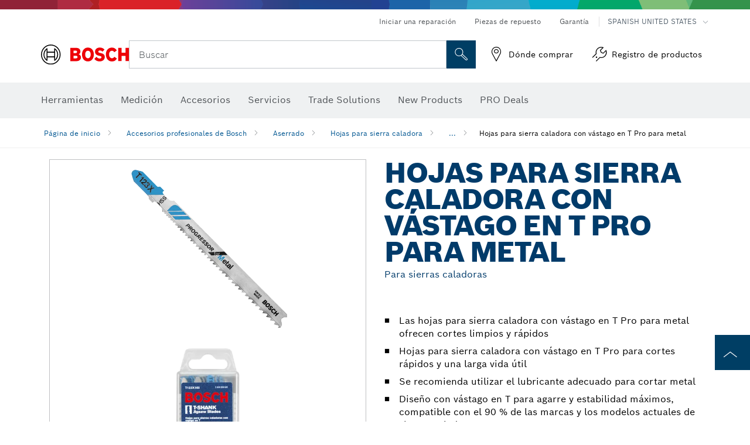

--- FILE ---
content_type: text/html;charset=UTF-8
request_url: https://www.boschtools.com/us/es/hojas-para-sierra-caladora-con-vastago-en-t-pro-para-metal-43923-ocs-ac/
body_size: 42420
content:
<!DOCTYPE html>
<html xmlns="http://www.w3.org/1999/xhtml" lang="es" class="no-js">

  

  <head>
    <meta charset="utf-8">
    <meta name="viewport" content="width=device-width, initial-scale=1, maximum-scale=2">
    <meta name="author" content="">
    <meta name="robots" content="index,follow" />

    <meta property="og:url" />
    <meta property="og:title" content="Hojas para sierra caladora con vástago en T Pro para metal | Bosch Professional" />
    <meta property="og:description" />
    

    <link rel="icon" href="/favicon.ico">

    <title>Hojas para sierra caladora con vástago en T Pro para metal - Bosch Professional</title>
    <meta name="description">

    
    
    
  <link rel="preconnect" href="https://mycliplister.com/">
  <link rel="dns-prefetch" href="https://mycliplister.com/">
  <link rel="preconnect" href="https://youtube.com/">
  <link rel="dns-prefetch" href="https://youtube.com/">


    
    

    <script type="application/ld+json">
      {
        "@context": "http://schema.org",
        "@type": "ItemList",
        "url": "https://www.boschtools.com/us/es/hojas-para-sierra-caladora-con-vastago-en-t-pro-para-metal-43923-ocs-ac/",
        "numberOfItems": "19",
        "itemListElement":[
          
          {
            "@type": "ListItem",
            "position": 1,
            "item":
            {
              "@context": "http://schema.org",
              "@type": "Product",
              "name": "Hojas para sierra caladora con espiga en T, precisión para metal tipo sándwich, 10&quot;, 24 dientes por pulgada, 3 piezas",
              "@id": "https://www.boschtools.com/us/es/hojas-para-sierra-caladora-con-vastago-en-t-pro-para-metal-43923-ocs-ac/",
              "category": "https://www.boschtools.com/us/es/hojas-para-sierra-caladora-con-vastago-en-t-pro-para-metal-43923-ocs-ac/",
              "model": "T1018AFP",
              "description": "Hojas para sierra caladora con espiga en T, precisión para metal tipo sándwich, 10&quot;, 24 dientes por pulgada, 3 piezas",
              "brand": {
                "@type": "Brand",
                "name": "Herramientas eléctricas Bosch",
                "url": "https://www.boschtools.com/us/es/",
                "logo": "https://www.boschtools.com/us/media/professional/central_assets/bosch_logo/bosch.svg"
              },
              "manufacturer": {
                "@type": "Organization",
                "name": "Bosch Power Tools",
                "url": "https://www.boschtools.com/us/es/",
                "logo": "https://www.boschtools.com/us/media/professional/central_assets/bosch_logo/bosch.svg"
              },
              "url": "https://www.boschtools.com/us/es/hojas-para-sierra-caladora-con-vastago-en-t-pro-para-metal-43923-ocs-ac/#2610024115",
              "color":"Blue",
              "gtin13":"0000346451269",
              "itemCondition":"new",
              "logo": "https://www.boschtools.com/us/media/home/logo_bosch_165x54.png",
              "sku": "2610024115"
              ,
              "image": "https://www.boschtools.com/binary/ocsmedia/optimized/137x77/o254809v947_TShankJigSawBladesT1018AFPBoschbeauty.png"
              
              
            }
          },
          
          {
            "@type": "ListItem",
            "position": 2,
            "item":
            {
              "@context": "http://schema.org",
              "@type": "Product",
              "name": "Hojas para sierra caladora con vástago en T Precision for Metal + Wood, 24 dientes por pulgada, de 10&quot;",
              "@id": "https://www.boschtools.com/us/es/hojas-para-sierra-caladora-con-vastago-en-t-pro-para-metal-43923-ocs-ac/",
              "category": "https://www.boschtools.com/us/es/hojas-para-sierra-caladora-con-vastago-en-t-pro-para-metal-43923-ocs-ac/",
              "model": "T1018AFP1",
              "description": "Hojas para sierra caladora con vástago en T Precision for Metal + Wood, 24 dientes por pulgada, de 10&quot;",
              "brand": {
                "@type": "Brand",
                "name": "Herramientas eléctricas Bosch",
                "url": "https://www.boschtools.com/us/es/",
                "logo": "https://www.boschtools.com/us/media/professional/central_assets/bosch_logo/bosch.svg"
              },
              "manufacturer": {
                "@type": "Organization",
                "name": "Bosch Power Tools",
                "url": "https://www.boschtools.com/us/es/",
                "logo": "https://www.boschtools.com/us/media/professional/central_assets/bosch_logo/bosch.svg"
              },
              "url": "https://www.boschtools.com/us/es/hojas-para-sierra-caladora-con-vastago-en-t-pro-para-metal-43923-ocs-ac/#2610066003",
              "color":"Blue",
              "gtin13":"0000346464924",
              "itemCondition":"new",
              "logo": "https://www.boschtools.com/us/media/home/logo_bosch_165x54.png",
              "sku": "2610066003"
              ,
              "image": "https://www.boschtools.com/binary/ocsmedia/optimized/137x77/o224314v947_T1018AFP1.png"
              
              
            }
          },
          
          {
            "@type": "ListItem",
            "position": 3,
            "item":
            {
              "@context": "http://schema.org",
              "@type": "Product",
              "name": "Hojas para sierra caladora con espiga en T, flexible para metal, 17-24, dientes por pulgada, 3-5/8&quot;, 100 piezas",
              "@id": "https://www.boschtools.com/us/es/hojas-para-sierra-caladora-con-vastago-en-t-pro-para-metal-43923-ocs-ac/",
              "category": "https://www.boschtools.com/us/es/hojas-para-sierra-caladora-con-vastago-en-t-pro-para-metal-43923-ocs-ac/",
              "model": "T118AF100",
              "description": "Hojas para sierra caladora con espiga en T, flexible para metal, 17-24, dientes por pulgada, 3-5/8&quot;, 100 piezas",
              "brand": {
                "@type": "Brand",
                "name": "Herramientas eléctricas Bosch",
                "url": "https://www.boschtools.com/us/es/",
                "logo": "https://www.boschtools.com/us/media/professional/central_assets/bosch_logo/bosch.svg"
              },
              "manufacturer": {
                "@type": "Organization",
                "name": "Bosch Power Tools",
                "url": "https://www.boschtools.com/us/es/",
                "logo": "https://www.boschtools.com/us/media/professional/central_assets/bosch_logo/bosch.svg"
              },
              "url": "https://www.boschtools.com/us/es/hojas-para-sierra-caladora-con-vastago-en-t-pro-para-metal-43923-ocs-ac/#2608634465",
              "color":"Blue",
              "gtin13":"0000346261363",
              "itemCondition":"new",
              "logo": "https://www.boschtools.com/us/media/home/logo_bosch_165x54.png",
              "sku": "2608634465"
              ,
              "image": "https://www.boschtools.com/binary/ocsmedia/optimized/137x77/o253980v947_TShankJigSawBladeT118AF100Boschbeauty.png"
              
              
            }
          },
          
          {
            "@type": "ListItem",
            "position": 4,
            "item":
            {
              "@context": "http://schema.org",
              "@type": "Product",
              "name": "Hojas para sierra caladora con espiga en T, flexible para metal, 11-14 dientes por pulgada, 3-5/8&quot;, 5 piezas",
              "@id": "https://www.boschtools.com/us/es/hojas-para-sierra-caladora-con-vastago-en-t-pro-para-metal-43923-ocs-ac/",
              "category": "https://www.boschtools.com/us/es/hojas-para-sierra-caladora-con-vastago-en-t-pro-para-metal-43923-ocs-ac/",
              "model": "T118BF",
              "description": "Hojas para sierra caladora con espiga en T, flexible para metal, 11-14 dientes por pulgada, 3-5/8&quot;, 5 piezas",
              "brand": {
                "@type": "Brand",
                "name": "Herramientas eléctricas Bosch",
                "url": "https://www.boschtools.com/us/es/",
                "logo": "https://www.boschtools.com/us/media/professional/central_assets/bosch_logo/bosch.svg"
              },
              "manufacturer": {
                "@type": "Organization",
                "name": "Bosch Power Tools",
                "url": "https://www.boschtools.com/us/es/",
                "logo": "https://www.boschtools.com/us/media/professional/central_assets/bosch_logo/bosch.svg"
              },
              "url": "https://www.boschtools.com/us/es/hojas-para-sierra-caladora-con-vastago-en-t-pro-para-metal-43923-ocs-ac/#2608636916",
              "color":"Blue",
              "gtin13":"0000346271034",
              "itemCondition":"new",
              "logo": "https://www.boschtools.com/us/media/home/logo_bosch_165x54.png",
              "sku": "2608636916"
              ,
              "image": "https://www.boschtools.com/binary/ocsmedia/optimized/137x77/o253992v947_TShankJigSawBladesT118BFBoschbeauty.png"
              
              
            }
          },
          
          {
            "@type": "ListItem",
            "position": 5,
            "item":
            {
              "@context": "http://schema.org",
              "@type": "Product",
              "name": "Hojas para sierra caladora con espiga en T, flexible para metal, 11-14 dientes por pulgada, 3-5/8&quot;, 100 piezas",
              "@id": "https://www.boschtools.com/us/es/hojas-para-sierra-caladora-con-vastago-en-t-pro-para-metal-43923-ocs-ac/",
              "category": "https://www.boschtools.com/us/es/hojas-para-sierra-caladora-con-vastago-en-t-pro-para-metal-43923-ocs-ac/",
              "model": "T118BF100",
              "description": "Hojas para sierra caladora con espiga en T, flexible para metal, 11-14 dientes por pulgada, 3-5/8&quot;, 100 piezas",
              "brand": {
                "@type": "Brand",
                "name": "Herramientas eléctricas Bosch",
                "url": "https://www.boschtools.com/us/es/",
                "logo": "https://www.boschtools.com/us/media/professional/central_assets/bosch_logo/bosch.svg"
              },
              "manufacturer": {
                "@type": "Organization",
                "name": "Bosch Power Tools",
                "url": "https://www.boschtools.com/us/es/",
                "logo": "https://www.boschtools.com/us/media/professional/central_assets/bosch_logo/bosch.svg"
              },
              "url": "https://www.boschtools.com/us/es/hojas-para-sierra-caladora-con-vastago-en-t-pro-para-metal-43923-ocs-ac/#2608634466",
              "color":"Blue",
              "gtin13":"0000346176131",
              "itemCondition":"new",
              "logo": "https://www.boschtools.com/us/media/home/logo_bosch_165x54.png",
              "sku": "2608634466"
              ,
              "image": "https://www.boschtools.com/binary/ocsmedia/optimized/137x77/o245941v947_T118BF100.png"
              
              
            }
          },
          
          {
            "@type": "ListItem",
            "position": 6,
            "item":
            {
              "@context": "http://schema.org",
              "@type": "Product",
              "name": "Hojas para sierra caladora con espiga en T, flexible para metal, 14-18 dientes por pulgada, 3-5/8&quot;, 100 piezas",
              "@id": "https://www.boschtools.com/us/es/hojas-para-sierra-caladora-con-vastago-en-t-pro-para-metal-43923-ocs-ac/",
              "category": "https://www.boschtools.com/us/es/hojas-para-sierra-caladora-con-vastago-en-t-pro-para-metal-43923-ocs-ac/",
              "model": "T118EF100",
              "description": "Hojas para sierra caladora con espiga en T, flexible para metal, 14-18 dientes por pulgada, 3-5/8&quot;, 100 piezas",
              "brand": {
                "@type": "Brand",
                "name": "Herramientas eléctricas Bosch",
                "url": "https://www.boschtools.com/us/es/",
                "logo": "https://www.boschtools.com/us/media/professional/central_assets/bosch_logo/bosch.svg"
              },
              "manufacturer": {
                "@type": "Organization",
                "name": "Bosch Power Tools",
                "url": "https://www.boschtools.com/us/es/",
                "logo": "https://www.boschtools.com/us/media/professional/central_assets/bosch_logo/bosch.svg"
              },
              "url": "https://www.boschtools.com/us/es/hojas-para-sierra-caladora-con-vastago-en-t-pro-para-metal-43923-ocs-ac/#2608634467",
              "color":"Blue",
              "gtin13":"0000346176124",
              "itemCondition":"new",
              "logo": "https://www.boschtools.com/us/media/home/logo_bosch_165x54.png",
              "sku": "2608634467"
              ,
              "image": "https://www.boschtools.com/binary/ocsmedia/optimized/137x77/o253984v947_TShankJigSawBladeT118EF100Boschbeauty.png"
              
              
            }
          },
          
          {
            "@type": "ListItem",
            "position": 7,
            "item":
            {
              "@context": "http://schema.org",
              "@type": "Product",
              "name": "Hojas para sierra caladora con espiga en T, velocidad para metal, 12 dientes por pulgada, 3-5/8&quot;, 3 piezas",
              "@id": "https://www.boschtools.com/us/es/hojas-para-sierra-caladora-con-vastago-en-t-pro-para-metal-43923-ocs-ac/",
              "category": "https://www.boschtools.com/us/es/hojas-para-sierra-caladora-con-vastago-en-t-pro-para-metal-43923-ocs-ac/",
              "model": "T121BF3",
              "description": "Hojas para sierra caladora con espiga en T, velocidad para metal, 12 dientes por pulgada, 3-5/8&quot;, 3 piezas",
              "brand": {
                "@type": "Brand",
                "name": "Herramientas eléctricas Bosch",
                "url": "https://www.boschtools.com/us/es/",
                "logo": "https://www.boschtools.com/us/media/professional/central_assets/bosch_logo/bosch.svg"
              },
              "manufacturer": {
                "@type": "Organization",
                "name": "Bosch Power Tools",
                "url": "https://www.boschtools.com/us/es/",
                "logo": "https://www.boschtools.com/us/media/professional/central_assets/bosch_logo/bosch.svg"
              },
              "url": "https://www.boschtools.com/us/es/hojas-para-sierra-caladora-con-vastago-en-t-pro-para-metal-43923-ocs-ac/#2608636909",
              "color":"Blue",
              "gtin13":"0000346430189",
              "itemCondition":"new",
              "logo": "https://www.boschtools.com/us/media/home/logo_bosch_165x54.png",
              "sku": "2608636909"
              ,
              "image": "https://www.boschtools.com/binary/ocsmedia/optimized/137x77/o245939v947_T121BF3.png"
              
              
            }
          },
          
          {
            "@type": "ListItem",
            "position": 8,
            "item":
            {
              "@context": "http://schema.org",
              "@type": "Product",
              "name": "Hojas para sierra caladora con espiga en T, velocidad para metal, 30 dientes por pulgada, 3-5/8&quot;, 3 piezas",
              "@id": "https://www.boschtools.com/us/es/hojas-para-sierra-caladora-con-vastago-en-t-pro-para-metal-43923-ocs-ac/",
              "category": "https://www.boschtools.com/us/es/hojas-para-sierra-caladora-con-vastago-en-t-pro-para-metal-43923-ocs-ac/",
              "model": "T121GF3",
              "description": "Hojas para sierra caladora con espiga en T, velocidad para metal, 30 dientes por pulgada, 3-5/8&quot;, 3 piezas",
              "brand": {
                "@type": "Brand",
                "name": "Herramientas eléctricas Bosch",
                "url": "https://www.boschtools.com/us/es/",
                "logo": "https://www.boschtools.com/us/media/professional/central_assets/bosch_logo/bosch.svg"
              },
              "manufacturer": {
                "@type": "Organization",
                "name": "Bosch Power Tools",
                "url": "https://www.boschtools.com/us/es/",
                "logo": "https://www.boschtools.com/us/media/professional/central_assets/bosch_logo/bosch.svg"
              },
              "url": "https://www.boschtools.com/us/es/hojas-para-sierra-caladora-con-vastago-en-t-pro-para-metal-43923-ocs-ac/#2608636910",
              "color":"Blue",
              "gtin13":"0000346430141",
              "itemCondition":"new",
              "logo": "https://www.boschtools.com/us/media/home/logo_bosch_165x54.png",
              "sku": "2608636910"
              ,
              "image": "https://www.boschtools.com/binary/ocsmedia/optimized/137x77/o254738v947_TShankJigSawBladesT121GF3Boschbeauty.png"
              
              
            }
          },
          
          {
            "@type": "ListItem",
            "position": 9,
            "item":
            {
              "@context": "http://schema.org",
              "@type": "Product",
              "name": "Hojas para sierra caladora con espiga en T, Progressor para metal, dentado progresivo de 10-24 dientes por pulgada, 4&quot;, 5 piezas",
              "@id": "https://www.boschtools.com/us/es/hojas-para-sierra-caladora-con-vastago-en-t-pro-para-metal-43923-ocs-ac/",
              "category": "https://www.boschtools.com/us/es/hojas-para-sierra-caladora-con-vastago-en-t-pro-para-metal-43923-ocs-ac/",
              "model": "T123X",
              "description": "Hojas para sierra caladora con espiga en T, Progressor para metal, dentado progresivo de 10-24 dientes por pulgada, 4&quot;, 5 piezas",
              "brand": {
                "@type": "Brand",
                "name": "Herramientas eléctricas Bosch",
                "url": "https://www.boschtools.com/us/es/",
                "logo": "https://www.boschtools.com/us/media/professional/central_assets/bosch_logo/bosch.svg"
              },
              "manufacturer": {
                "@type": "Organization",
                "name": "Bosch Power Tools",
                "url": "https://www.boschtools.com/us/es/",
                "logo": "https://www.boschtools.com/us/media/professional/central_assets/bosch_logo/bosch.svg"
              },
              "url": "https://www.boschtools.com/us/es/hojas-para-sierra-caladora-con-vastago-en-t-pro-para-metal-43923-ocs-ac/#2608668085",
              "color":"Blue",
              "gtin13":"0000346303551",
              "itemCondition":"new",
              "logo": "https://www.boschtools.com/us/media/home/logo_bosch_165x54.png",
              "sku": "2608668085"
              ,
              "image": "https://www.boschtools.com/binary/ocsmedia/optimized/137x77/o254807v947_TShankJigSawBladesT123XBoschbeauty.png"
              
              
            }
          },
          
          {
            "@type": "ListItem",
            "position": 10,
            "item":
            {
              "@context": "http://schema.org",
              "@type": "Product",
              "name": "Hojas para sierra caladora con espiga en T, Progressor para metal, dentado progresivo de 10-24 dientes por pulgada, 4&quot;, 100 piezas",
              "@id": "https://www.boschtools.com/us/es/hojas-para-sierra-caladora-con-vastago-en-t-pro-para-metal-43923-ocs-ac/",
              "category": "https://www.boschtools.com/us/es/hojas-para-sierra-caladora-con-vastago-en-t-pro-para-metal-43923-ocs-ac/",
              "model": "T123X100",
              "description": "Hojas para sierra caladora con espiga en T, Progressor para metal, dentado progresivo de 10-24 dientes por pulgada, 4&quot;, 100 piezas",
              "brand": {
                "@type": "Brand",
                "name": "Herramientas eléctricas Bosch",
                "url": "https://www.boschtools.com/us/es/",
                "logo": "https://www.boschtools.com/us/media/professional/central_assets/bosch_logo/bosch.svg"
              },
              "manufacturer": {
                "@type": "Organization",
                "name": "Bosch Power Tools",
                "url": "https://www.boschtools.com/us/es/",
                "logo": "https://www.boschtools.com/us/media/professional/central_assets/bosch_logo/bosch.svg"
              },
              "url": "https://www.boschtools.com/us/es/hojas-para-sierra-caladora-con-vastago-en-t-pro-para-metal-43923-ocs-ac/#2608638665",
              "color":"Blue",
              "gtin13":"0000346305531",
              "itemCondition":"new",
              "logo": "https://www.boschtools.com/us/media/home/logo_bosch_165x54.png",
              "sku": "2608638665"
              ,
              "image": "https://www.boschtools.com/binary/ocsmedia/optimized/137x77/o224371v947_T123X.png"
              
              
            }
          },
          
          {
            "@type": "ListItem",
            "position": 11,
            "item":
            {
              "@context": "http://schema.org",
              "@type": "Product",
              "name": "Hojas para sierra caladora con espiga en T, Progressor para metal, dentado progresivo de 10-24 dientes por pulgada, 4&quot;, 3 piezas",
              "@id": "https://www.boschtools.com/us/es/hojas-para-sierra-caladora-con-vastago-en-t-pro-para-metal-43923-ocs-ac/",
              "category": "https://www.boschtools.com/us/es/hojas-para-sierra-caladora-con-vastago-en-t-pro-para-metal-43923-ocs-ac/",
              "model": "T123X3",
              "description": "Hojas para sierra caladora con espiga en T, Progressor para metal, dentado progresivo de 10-24 dientes por pulgada, 4&quot;, 3 piezas",
              "brand": {
                "@type": "Brand",
                "name": "Herramientas eléctricas Bosch",
                "url": "https://www.boschtools.com/us/es/",
                "logo": "https://www.boschtools.com/us/media/professional/central_assets/bosch_logo/bosch.svg"
              },
              "manufacturer": {
                "@type": "Organization",
                "name": "Bosch Power Tools",
                "url": "https://www.boschtools.com/us/es/",
                "logo": "https://www.boschtools.com/us/media/professional/central_assets/bosch_logo/bosch.svg"
              },
              "url": "https://www.boschtools.com/us/es/hojas-para-sierra-caladora-con-vastago-en-t-pro-para-metal-43923-ocs-ac/#2608636847",
              "color":"Blue",
              "gtin13":"0000346303797",
              "itemCondition":"new",
              "logo": "https://www.boschtools.com/us/media/home/logo_bosch_165x54.png",
              "sku": "2608636847"
              ,
              "image": "https://www.boschtools.com/binary/ocsmedia/optimized/137x77/o253988v947_TShankJigSawBladesT123X3Boschbeauty.png"
              
              
            }
          },
          
          {
            "@type": "ListItem",
            "position": 12,
            "item":
            {
              "@context": "http://schema.org",
              "@type": "Product",
              "name": "Hojas para sierra caladora con espiga en T, especial para aluminio, 8 dientes por pulgada, 4&quot;, 5 piezas",
              "@id": "https://www.boschtools.com/us/es/hojas-para-sierra-caladora-con-vastago-en-t-pro-para-metal-43923-ocs-ac/",
              "category": "https://www.boschtools.com/us/es/hojas-para-sierra-caladora-con-vastago-en-t-pro-para-metal-43923-ocs-ac/",
              "model": "T127D",
              "description": "Hojas para sierra caladora con espiga en T, especial para aluminio, 8 dientes por pulgada, 4&quot;, 5 piezas",
              "brand": {
                "@type": "Brand",
                "name": "Herramientas eléctricas Bosch",
                "url": "https://www.boschtools.com/us/es/",
                "logo": "https://www.boschtools.com/us/media/professional/central_assets/bosch_logo/bosch.svg"
              },
              "manufacturer": {
                "@type": "Organization",
                "name": "Bosch Power Tools",
                "url": "https://www.boschtools.com/us/es/",
                "logo": "https://www.boschtools.com/us/media/professional/central_assets/bosch_logo/bosch.svg"
              },
              "url": "https://www.boschtools.com/us/es/hojas-para-sierra-caladora-con-vastago-en-t-pro-para-metal-43923-ocs-ac/#2608668604",
              "color":"Blue",
              "gtin13":"0000346270990",
              "itemCondition":"new",
              "logo": "https://www.boschtools.com/us/media/home/logo_bosch_165x54.png",
              "sku": "2608668604"
              ,
              "image": "https://www.boschtools.com/binary/ocsmedia/optimized/137x77/o253993v947_TShankJigSawBladesT127DBoschbeauty.png"
              
              
            }
          },
          
          {
            "@type": "ListItem",
            "position": 13,
            "item":
            {
              "@context": "http://schema.org",
              "@type": "Product",
              "name": "Hojas para sierra caladora con espiga en T, especial para aluminio, 8 dientes por pulgada, 4&quot;, 100 piezas",
              "@id": "https://www.boschtools.com/us/es/hojas-para-sierra-caladora-con-vastago-en-t-pro-para-metal-43923-ocs-ac/",
              "category": "https://www.boschtools.com/us/es/hojas-para-sierra-caladora-con-vastago-en-t-pro-para-metal-43923-ocs-ac/",
              "model": "T127D100",
              "description": "Hojas para sierra caladora con espiga en T, especial para aluminio, 8 dientes por pulgada, 4&quot;, 100 piezas",
              "brand": {
                "@type": "Brand",
                "name": "Herramientas eléctricas Bosch",
                "url": "https://www.boschtools.com/us/es/",
                "logo": "https://www.boschtools.com/us/media/professional/central_assets/bosch_logo/bosch.svg"
              },
              "manufacturer": {
                "@type": "Organization",
                "name": "Bosch Power Tools",
                "url": "https://www.boschtools.com/us/es/",
                "logo": "https://www.boschtools.com/us/media/professional/central_assets/bosch_logo/bosch.svg"
              },
              "url": "https://www.boschtools.com/us/es/hojas-para-sierra-caladora-con-vastago-en-t-pro-para-metal-43923-ocs-ac/#2608638666",
              "color":"Blue",
              "gtin13":"0000346261356",
              "itemCondition":"new",
              "logo": "https://www.boschtools.com/us/media/home/logo_bosch_165x54.png",
              "sku": "2608638666"
              ,
              "image": "https://www.boschtools.com/binary/ocsmedia/optimized/137x77/o224376v947_T127D100.png"
              
              
            }
          },
          
          {
            "@type": "ListItem",
            "position": 14,
            "item":
            {
              "@context": "http://schema.org",
              "@type": "Product",
              "name": "Hojas para sierra caladora con espiga en T, flexible para aluminio, 8 dientes por pulgada, 4&quot;, 5 piezas",
              "@id": "https://www.boschtools.com/us/es/hojas-para-sierra-caladora-con-vastago-en-t-pro-para-metal-43923-ocs-ac/",
              "category": "https://www.boschtools.com/us/es/hojas-para-sierra-caladora-con-vastago-en-t-pro-para-metal-43923-ocs-ac/",
              "model": "T127DF",
              "description": "Hojas para sierra caladora con espiga en T, flexible para aluminio, 8 dientes por pulgada, 4&quot;, 5 piezas",
              "brand": {
                "@type": "Brand",
                "name": "Herramientas eléctricas Bosch",
                "url": "https://www.boschtools.com/us/es/",
                "logo": "https://www.boschtools.com/us/media/professional/central_assets/bosch_logo/bosch.svg"
              },
              "manufacturer": {
                "@type": "Organization",
                "name": "Bosch Power Tools",
                "url": "https://www.boschtools.com/us/es/",
                "logo": "https://www.boschtools.com/us/media/professional/central_assets/bosch_logo/bosch.svg"
              },
              "url": "https://www.boschtools.com/us/es/hojas-para-sierra-caladora-con-vastago-en-t-pro-para-metal-43923-ocs-ac/#2608636918",
              "color":"Blue",
              "gtin13":"0000346271041",
              "itemCondition":"new",
              "logo": "https://www.boschtools.com/us/media/home/logo_bosch_165x54.png",
              "sku": "2608636918"
              ,
              "image": "https://www.boschtools.com/binary/ocsmedia/optimized/137x77/o253989v947_TShankJigSawBladesT127DFBoschbeauty.png"
              
              
            }
          },
          
          {
            "@type": "ListItem",
            "position": 15,
            "item":
            {
              "@context": "http://schema.org",
              "@type": "Product",
              "name": "Hojas para sierra caladora con espiga en T, flexible para aluminio, 8 dientes por pulgada, 4-5/8&quot;, 100 piezas",
              "@id": "https://www.boschtools.com/us/es/hojas-para-sierra-caladora-con-vastago-en-t-pro-para-metal-43923-ocs-ac/",
              "category": "https://www.boschtools.com/us/es/hojas-para-sierra-caladora-con-vastago-en-t-pro-para-metal-43923-ocs-ac/",
              "model": "T127DF100",
              "description": "Hojas para sierra caladora con espiga en T, flexible para aluminio, 8 dientes por pulgada, 4-5/8&quot;, 100 piezas",
              "brand": {
                "@type": "Brand",
                "name": "Herramientas eléctricas Bosch",
                "url": "https://www.boschtools.com/us/es/",
                "logo": "https://www.boschtools.com/us/media/professional/central_assets/bosch_logo/bosch.svg"
              },
              "manufacturer": {
                "@type": "Organization",
                "name": "Bosch Power Tools",
                "url": "https://www.boschtools.com/us/es/",
                "logo": "https://www.boschtools.com/us/media/professional/central_assets/bosch_logo/bosch.svg"
              },
              "url": "https://www.boschtools.com/us/es/hojas-para-sierra-caladora-con-vastago-en-t-pro-para-metal-43923-ocs-ac/#2608636259",
              "color":"Blue",
              "gtin13":"0000346176117",
              "itemCondition":"new",
              "logo": "https://www.boschtools.com/us/media/home/logo_bosch_165x54.png",
              "sku": "2608636259"
              ,
              "image": "https://www.boschtools.com/binary/ocsmedia/optimized/137x77/o224378v947_T127DF100.png"
              
              
            }
          },
          
          {
            "@type": "ListItem",
            "position": 16,
            "item":
            {
              "@context": "http://schema.org",
              "@type": "Product",
              "name": "Hojas para sierra caladora con espiga en T, Special for Aluminum, 8 dientes por pulgada, 4&quot;, 5 piezas",
              "@id": "https://www.boschtools.com/us/es/hojas-para-sierra-caladora-con-vastago-en-t-pro-para-metal-43923-ocs-ac/",
              "category": "https://www.boschtools.com/us/es/hojas-para-sierra-caladora-con-vastago-en-t-pro-para-metal-43923-ocs-ac/",
              "model": "T227D",
              "description": "Hojas para sierra caladora con espiga en T, Special for Aluminum, 8 dientes por pulgada, 4&quot;, 5 piezas",
              "brand": {
                "@type": "Brand",
                "name": "Herramientas eléctricas Bosch",
                "url": "https://www.boschtools.com/us/es/",
                "logo": "https://www.boschtools.com/us/media/professional/central_assets/bosch_logo/bosch.svg"
              },
              "manufacturer": {
                "@type": "Organization",
                "name": "Bosch Power Tools",
                "url": "https://www.boschtools.com/us/es/",
                "logo": "https://www.boschtools.com/us/media/professional/central_assets/bosch_logo/bosch.svg"
              },
              "url": "https://www.boschtools.com/us/es/hojas-para-sierra-caladora-con-vastago-en-t-pro-para-metal-43923-ocs-ac/#2608668606",
              "color":"Blue",
              "gtin13":"0000346271003",
              "itemCondition":"new",
              "logo": "https://www.boschtools.com/us/media/home/logo_bosch_165x54.png",
              "sku": "2608668606"
              ,
              "image": "https://www.boschtools.com/binary/ocsmedia/optimized/137x77/o254808v947_TShankJigSawBladesT227DBoschbeauty.png"
              
              
            }
          },
          
          {
            "@type": "ListItem",
            "position": 17,
            "item":
            {
              "@context": "http://schema.org",
              "@type": "Product",
              "name": "Hojas para sierra caladora con espiga en T, Speed for Metal, 21 dientes por pulgada, 5-1/4&quot;, 3 piezas",
              "@id": "https://www.boschtools.com/us/es/hojas-para-sierra-caladora-con-vastago-en-t-pro-para-metal-43923-ocs-ac/",
              "category": "https://www.boschtools.com/us/es/hojas-para-sierra-caladora-con-vastago-en-t-pro-para-metal-43923-ocs-ac/",
              "model": "T321AF3",
              "description": "Hojas para sierra caladora con espiga en T, Speed for Metal, 21 dientes por pulgada, 5-1/4&quot;, 3 piezas",
              "brand": {
                "@type": "Brand",
                "name": "Herramientas eléctricas Bosch",
                "url": "https://www.boschtools.com/us/es/",
                "logo": "https://www.boschtools.com/us/media/professional/central_assets/bosch_logo/bosch.svg"
              },
              "manufacturer": {
                "@type": "Organization",
                "name": "Bosch Power Tools",
                "url": "https://www.boschtools.com/us/es/",
                "logo": "https://www.boschtools.com/us/media/professional/central_assets/bosch_logo/bosch.svg"
              },
              "url": "https://www.boschtools.com/us/es/hojas-para-sierra-caladora-con-vastago-en-t-pro-para-metal-43923-ocs-ac/#2608636752",
              "color":"Blue",
              "gtin13":"0000346430202",
              "itemCondition":"new",
              "logo": "https://www.boschtools.com/us/media/home/logo_bosch_165x54.png",
              "sku": "2608636752"
              ,
              "image": "https://www.boschtools.com/binary/ocsmedia/optimized/137x77/o119311v947_T321AF3.png"
              
              
            }
          },
          
          {
            "@type": "ListItem",
            "position": 18,
            "item":
            {
              "@context": "http://schema.org",
              "@type": "Product",
              "name": "Hojas para sierra caladora con espiga en T, Speed for Metal, 12 dientes por pulgada, 5-1/4&quot;, 3 piezas",
              "@id": "https://www.boschtools.com/us/es/hojas-para-sierra-caladora-con-vastago-en-t-pro-para-metal-43923-ocs-ac/",
              "category": "https://www.boschtools.com/us/es/hojas-para-sierra-caladora-con-vastago-en-t-pro-para-metal-43923-ocs-ac/",
              "model": "T321BF3",
              "description": "Hojas para sierra caladora con espiga en T, Speed for Metal, 12 dientes por pulgada, 5-1/4&quot;, 3 piezas",
              "brand": {
                "@type": "Brand",
                "name": "Herramientas eléctricas Bosch",
                "url": "https://www.boschtools.com/us/es/",
                "logo": "https://www.boschtools.com/us/media/professional/central_assets/bosch_logo/bosch.svg"
              },
              "manufacturer": {
                "@type": "Organization",
                "name": "Bosch Power Tools",
                "url": "https://www.boschtools.com/us/es/",
                "logo": "https://www.boschtools.com/us/media/professional/central_assets/bosch_logo/bosch.svg"
              },
              "url": "https://www.boschtools.com/us/es/hojas-para-sierra-caladora-con-vastago-en-t-pro-para-metal-43923-ocs-ac/#2608636753",
              "color":"Blue",
              "gtin13":"0000346430226",
              "itemCondition":"new",
              "logo": "https://www.boschtools.com/us/media/home/logo_bosch_165x54.png",
              "sku": "2608636753"
              ,
              "image": "https://www.boschtools.com/binary/ocsmedia/optimized/137x77/o245419v947_T321BF3new.png"
              
              
            }
          },
          
          {
            "@type": "ListItem",
            "position": 19,
            "item":
            {
              "@context": "http://schema.org",
              "@type": "Product",
              "name": "Hojas para sierra caladora con espiga en T, flexibles para tipo sandwich, 3 piezas, 7&quot;, 14 dientes por pulgada",
              "@id": "https://www.boschtools.com/us/es/hojas-para-sierra-caladora-con-vastago-en-t-pro-para-metal-43923-ocs-ac/",
              "category": "https://www.boschtools.com/us/es/hojas-para-sierra-caladora-con-vastago-en-t-pro-para-metal-43923-ocs-ac/",
              "model": "T718BF3",
              "description": "Hojas para sierra caladora con espiga en T, flexibles para tipo sandwich, 3 piezas, 7&quot;, 14 dientes por pulgada",
              "brand": {
                "@type": "Brand",
                "name": "Herramientas eléctricas Bosch",
                "url": "https://www.boschtools.com/us/es/",
                "logo": "https://www.boschtools.com/us/media/professional/central_assets/bosch_logo/bosch.svg"
              },
              "manufacturer": {
                "@type": "Organization",
                "name": "Bosch Power Tools",
                "url": "https://www.boschtools.com/us/es/",
                "logo": "https://www.boschtools.com/us/media/professional/central_assets/bosch_logo/bosch.svg"
              },
              "url": "https://www.boschtools.com/us/es/hojas-para-sierra-caladora-con-vastago-en-t-pro-para-metal-43923-ocs-ac/#2608636924",
              "color":"Blue",
              "gtin13":"0000346356021",
              "itemCondition":"new",
              "logo": "https://www.boschtools.com/us/media/home/logo_bosch_165x54.png",
              "sku": "2608636924"
              ,
              "image": "https://www.boschtools.com/binary/ocsmedia/optimized/137x77/o253994v947_TShankJigSawBladesT718BF3Boschbeauty.png"
              
              
            }
          }
          
        ]
    }
    </script>

    <script type="application/ld+json"> {"@context": "http://schema.org", "@type": "BreadcrumbList", "itemListElement":[{"@type": "ListItem","position":1,"item":{"@id": "https://www.boschtools.com/us/es/accesorios-profesionales-de-bosch-43498-ocs-ac/","name": "Accesorios profesionales de Bosch"}},{"@type": "ListItem","position":2,"item":{"@id": "https://www.boschtools.com/us/es/aserrado-43510-ocs-ac/","name": "Aserrado"}},{"@type": "ListItem","position":3,"item":{"@id": "https://www.boschtools.com/us/es/hojas-para-sierra-caladora-43864-ocs-ac/","name": "Hojas para sierra caladora"}},{"@type": "ListItem","position":4,"item":{"@id": "https://www.boschtools.com/us/es/hojas-para-sierra-caladora-con-vastago-en-t-pro-para-metal-43923-ocs-ac/","name": "Hojas para sierra caladora con v&aacute;stago en T Pro para metal"}}]}</script>

    <link rel="alternate" hreflang="en-US" href="https://www.boschtools.com/us/en/t-shank-jig-saw-pro-blades-for-metal-43923-ocs-ac/" />

    <link rel="alternate" hreflang="en-CA" href="https://www.boschtools.com/ca/en/t-shank-jig-saw-pro-blades-for-metal-43923-ocs-ac/" />

    <link rel="alternate" hreflang="es-US" href="https://www.boschtools.com/us/es/hojas-para-sierra-caladora-con-vastago-en-t-pro-para-metal-43923-ocs-ac/" />

    <link rel="alternate" hreflang="fr-CA" href="https://www.boschtools.com/ca/fr/lames-de-scie-sauteuse-a-accroche-en-t-pro-for-metal-43923-ocs-ac/" />
    
    <!--  Konfiguration GTM DL -->
    
    <!--End Konfiguration -->

    
<!-- central head resources -->
<link rel="preload" href="https://www.boschtools.com/res/fonts/boschsans/BoschSans-Regular.woff2" as="font" type="font/woff2" crossorigin="anonymous">
<link rel="preload" href="https://www.boschtools.com/res/fonts/boschsans/BoschSans-Bold.woff2" as="font" type="font/woff2" crossorigin="anonymous">
<link rel="preload" href="https://www.boschtools.com/res/fonts/boschsans/BoschSans-Black.woff2" as="font" type="font/woff2" crossorigin="anonymous">
<style>
@keyframes slide-up {
0% {
transform: translateY(110vh);
}
100% {
transform: translateY(0vh);
}
}
dock-privacy-settings {
position: fixed !important;
top: 0px;
left: 0px;
transform: translateY(110vh);
animation: slide-up 0s forwards;
animation-delay: 3s;
}
</style>
<link rel="stylesheet" type="text/css" href="https://www.boschtools.com/res/critical.css">
<link rel="preload" href="https://www.boschtools.com/res/main.css" as="style" onload="this.onload=null;this.rel='stylesheet'">
<noscript><link rel="stylesheet" href="https://www.boschtools.com/res/main.css"></noscript>
<script>
var CONF = {
ASSET_PATH: 'https://www.boschtools.com/res/',
ENV: 'production',
ONLINE_SHOP_AVAILABILITY: '//www.boschtools.com/us/es/dealers/onlineShopMultiAvailability',
DEALER_ONLINE_API: '//www.boschtools.com/us/es/dealers/retailers/online',
DEALER_OFFLINE_API: '//www.boschtools.com/us/es/dealers/retailers/offline'
}
</script>


    
  <meta name="ps-key" content="1611-58c049a785a67d769fdfcbf6">
  <meta name="ps-country" content="COUNTRY">
  <meta name="ps-language" content="language">


    <link rel="canonical" href="https://www.boschtools.com/us/es/hojas-para-sierra-caladora-con-vastago-en-t-pro-para-metal-43923-ocs-ac/">

    

    
    
  </head>

  <body class="t-pdp"
        data-track_pagename="ProductDetailPageAC"
        data-country="us"
        data-language="es"
        data-locale="es_US"
        data-region="rna"
  >

    
    
    
<script id="tealium_pdl" type="text/javascript">
function getCookie(cookieName) {
var cookieArr = document.cookie.split(";");
for(var i = 0; i < cookieArr.length; i++) {
var cookiePair = cookieArr[i].split("=");
if(cookieName == cookiePair[0].trim()) {
return decodeURIComponent(cookiePair[1]);
}
}
return null;
}
var utag_data = {
language_code : "es",
country_code : "US",
view_id : "es_us",
customer_email: "",
site_level_concat: "T3 - tealium" ,
business_unit : "pt",
tealium_event: "PT_Generic_Pageload",
brand_name: "BOSCH",
page_type : "content",
page_id : "2932466",
page_breadcrumb : [ "Technical pages", "tracking", "tealium" ],
site_level1: "Technical pages",
site_level2: "tracking",
site_level3: "tealium",
site_level4: undefined,
site_level5: undefined,
release_id : "60812",
division: "PT",
site_domain_type: "prod",
currency: "USD",
logged_in_user : getCookie("id") != null ? "yes" : "no",
}
</script>


    
    
  <script>
    if (typeof utag_data === 'undefined') {
      utag_data = {};
    }
    utag_data.brand_name = "BOSCH";
    utag_data.business_unit = "ac";
    utag_data.division = "PT"
    
    utag_data.logged_in_user = "no";
    
    
    
    utag_data.product_sku = ["Hojas para sierra caladora con espiga en T, precisi\u00F3n para metal tipo s\u00E1ndwich, 10\", 24 dientes por pulgada, 3 piezas","Hojas para sierra caladora con v\u00E1stago en T Precision for Metal + Wood, 24 dientes por pulgada, de 10\"","Hojas para sierra caladora con espiga en T, flexible para metal, 17-24, dientes por pulgada, 3-5\/8\", 100 piezas","Hojas para sierra caladora con espiga en T, flexible para metal, 11-14 dientes por pulgada, 3-5\/8\", 5 piezas","Hojas para sierra caladora con espiga en T, flexible para metal, 11-14 dientes por pulgada, 3-5\/8\", 100 piezas","Hojas para sierra caladora con espiga en T, flexible para metal, 14-18 dientes por pulgada, 3-5\/8\", 100 piezas","Hojas para sierra caladora con espiga en T, velocidad para metal, 12 dientes por pulgada, 3-5\/8\", 3 piezas","Hojas para sierra caladora con espiga en T, velocidad para metal, 30 dientes por pulgada, 3-5\/8\", 3 piezas","Hojas para sierra caladora con espiga en T, Progressor para metal, dentado progresivo de 10-24 dientes por pulgada, 4\", 5 piezas","Hojas para sierra caladora con espiga en T, Progressor para metal, dentado progresivo de 10-24 dientes por pulgada, 4\", 100 piezas","Hojas para sierra caladora con espiga en T, Progressor para metal, dentado progresivo de 10-24 dientes por pulgada, 4\", 3 piezas","Hojas para sierra caladora con espiga en T, especial para aluminio, 8 dientes por pulgada, 4\", 5 piezas","Hojas para sierra caladora con espiga en T, especial para aluminio, 8 dientes por pulgada, 4\", 100 piezas","Hojas para sierra caladora con espiga en T, flexible para aluminio, 8 dientes por pulgada, 4\", 5 piezas","Hojas para sierra caladora con espiga en T, flexible para aluminio, 8 dientes por pulgada, 4-5\/8\", 100 piezas","Hojas para sierra caladora con espiga en T, Special for Aluminum, 8 dientes por pulgada, 4\", 5 piezas","Hojas para sierra caladora con espiga en T, Speed for Metal, 21 dientes por pulgada, 5-1\/4\", 3 piezas","Hojas para sierra caladora con espiga en T, Speed for Metal, 12 dientes por pulgada, 5-1\/4\", 3 piezas","Hojas para sierra caladora con espiga en T, flexibles para tipo sandwich, 3 piezas, 7\", 14 dientes por pulgada"];
    
    
    
    utag_data.product_id = ["43105","116630","29726","29732","29754","29756","34074","34819","29783","29784","29786","29787","29788","29809","29810","30858","34076","34077","34171"];
    
    utag_data.language_code = "es";
    utag_data.country_code = "us";
    utag_data.view_id = "es" + "_" + "us";
    
    utag_data.category_name = "Accesorios profesionales de Bosch|Aserrado|Hojas para sierra caladora|Hojas para sierra caladora con v\u00E1stago en T Pro para metal";
    
    
    utag_data.site_level1 = "Accesorios profesionales de Bosch";
    utag_data.site_level2 = "Aserrado";
    utag_data.site_level3 = "Hojas para sierra caladora";
    utag_data.site_level4 = "Hojas para sierra caladora con v\u00E1stago en T Pro para metal";
    utag_data.site_level_concat = "T" + 4 + "-" + "Hojas para sierra caladora con v\u00E1stago en T Pro para metal";

    
    
    
    
    
    
    

    

    
    utag_data.product_brand = ["Professional","Professional","Professional","Professional","Professional","Professional","Professional","Professional","Professional","Professional","Professional","Professional","Professional","Professional","Professional","Professional","Professional","Professional","Professional"];
    

    

     utag_data.release_id = "3.18.1";
  </script>


    
    <script
    >
      utag_data.tealium_event = "PT_ProductDetail_Pageload"
      utag_data.page_id = 'ac-pdp-' + 43923;
      utag_data.page_type = "product";
      utag_data.product_category = ["Hojas para sierra caladora con v\u00E1stago en T Pro para metal"];

      
      utag_data.page_name = "Hojas para sierra caladora con v\u00E1stago en T Pro para metal | Para sierras caladoras | Bosch Professional";
      
      utag_data.product_id = "43923";
      
      
      utag_data.product_sku =  ["Hojas para sierra caladora con v\u00E1stago en T Pro para metal"];
      
      utag_data.product_name = ["Hojas para sierra caladora con v\u00E1stago en T Pro para metal Para sierras caladoras"];
      utag_data.category_id = ["43923"];
      

      
    </script>

    
    
<script id="tealium_script">
window.addEventListener("load", function(a,b,c,d) {
a='//tags.tiqcdn.com/utag/robert-bosch/na-pt-professional-web/prod/utag.js';
b=document;c='script';d=b.createElement(c);d.src=a;d.type='text/java'+c;d.async=true;
a=b.getElementsByTagName(c)[0];
a.parentNode.insertBefore(d,a);
});
</script>



    
    

			<header id="header" class="o-header o-header--alt o-header--hoverNav">
			<div class="o-header-search-sticky">
				<div class="o-header-search-wrapper container">
					<nav class="o-header-search__top" aria-label="Meta">
<!-- meta navigation -->
	<ul class="m-metanavigation__items hidden-xs hidden-sm">
<li class="m-metanavigation__items__item">
	<a  class="trackingElement trackingTeaser m-metanavigation__items__item--link"
		data-track_domEvent="click" 
		data-track_modulePosition="1" 
		data-track_elementtype="Text"
		data-track_elementinfo="Iniciar una reparaci&oacute;n"
		data-track_elementlinktype="internal"
		data-track_dyn_teasertype="Navigation"
		data-track_dyn_teasercontent="Iniciar una reparaci&oacute;n"
		href="//www.boschtools.com/us/es/servicios/red-bosch-e-repair/" 
		title="Iniciar una reparaci&oacute;n"
		target="_self"> 
		Iniciar una reparaci&oacute;n
	</a>
</li>        
<li class="m-metanavigation__items__item">
	<a  class="trackingElement trackingTeaser m-metanavigation__items__item--link"
		data-track_domEvent="click" 
		data-track_modulePosition="1" 
		data-track_elementtype="Text"
		data-track_elementinfo="Piezas de repuesto"
		data-track_elementlinktype="internal"
		data-track_dyn_teasertype="Navigation"
		data-track_dyn_teasercontent="Piezas de repuesto"
		href="//www.boschtools.com/us/es/servicios/partes-de-repuesto/" 
		title="Piezas de repuesto"
		target="_self"> 
		Piezas de repuesto
	</a>
</li>        
<li class="m-metanavigation__items__item">
	<a  class="trackingElement trackingTeaser m-metanavigation__items__item--link"
		data-track_domEvent="click" 
		data-track_modulePosition="1" 
		data-track_elementtype="Text"
		data-track_elementinfo="Garant&iacute;a"
		data-track_elementlinktype="internal"
		data-track_dyn_teasertype="Navigation"
		data-track_dyn_teasercontent="Garant&iacute;a"
		href="//www.boschtools.com/us/es/servicios/garantia-de-productos/" 
		title="Garant&iacute;a"
		target="_self"> 
		Garant&iacute;a
	</a>
</li>        
	        <li class="m-metanavigation__items__item m-metanavigation__languageselector">
					<button 
						class="trackingElement teaserTracking m-metanavigation__languageselector--button dropdown-toggle" 
						data-toggle="dropdown" 
						aria-haspopup="true" 
						aria-expanded="false"
						data-track_domEvent="click" 	
						data-track_modulePosition="1" 
						data-track_elementtype="Button"
						data-track_elementinfo="LanguageSelector"
						data-track_elementlinktype="internal"
						data-track_dyn_teasertype="Navigation"
						data-track_dyn_teasercontent="LanguageSelector"
					>
                    	<span class="d-label text-uppercase">Spanish United States</span>
        		               	<i class="icon-Bosch-Ic-arrow-black-bottom"></i>
                		    </button>
				<ul class="m-metanavigation__languageselector__items dropdown-menu">	
		 				<li class="m-metanavigation__languageselector__items__item">
		 	    			<a	href="https://www.boschtools.com/us/en/-43923-ocs-ac/" 
		 	       				class="trackingElement m-metanavigation__languageselector__items__item--link"
		 	       				data-track_domEvent="click" 	
								data-track_modulePosition="1" 
								data-track_elementtype="Language"
								data-track_elementinfo="ENGLISH"
								data-track_elementlinktype="internal"
		 	       			>
		 	    				<span class="text-uppercase">ENGLISH</span>
		 	       			</a>
		      			</li>
				</ul>
			</li>
	</ul>
		   		</nav>
					<nav class="o-header-search" aria-label="Búsqueda">
            			<div class="o-header-search__left">
		<div class="m-brandLogo">
			<a  href="//www.boschtools.com/us/es/" 
				title="Home" 
			    class="trackingElement m-brandLogo__link"
			    data-track_domEvent="click" 
				data-track_modulePosition="1" 
				data-track_elementtype="Logo"
				data-track_elementinfo="Home"
				data-track_elementlinktype="internal">
<picture >
<!-- WebP, Reihenfolge beachten: Desktop, Tablet, Mobile -->
<img class="m-brandLogo__image img-responsive"
width="165" height="50"
src="https://ocsmedia.boschtools.com/media/professional/central_assets/bosch_logo/bosch.svg"
title=""
alt="Logo de Bosch en rojo con letras negras sobre fondo blanco, moderno y claramente diseñado.">
</picture>		
			</a>
		</div>
            			</div>
            			<div class="o-header-search__main">
								<!-- search navigation --> 
<div class="m-searchNavigation"
	data-placeholder=""
	data-placeholder-desktop="Buscar">
	<form id="header-search" 
		  class="m-searchNavigation__form" 
		  method="get" 
		  role="search" 
		  action="//www.boschtools.com/us/es/searchfrontend/"> 
			<div class="m-searchNavigation__label">
				<span class="m-searchNavigation__labelText">Buscar</span>
					<button type="button" 
							class="bba-btn bba-btn--primary m-searchNavigation__button m-searchNavigation__button--search"
							aria-label="Onsite Search"
							tabindex="-1">
						<i class="icon-Bosch-Ic-search-black"></i>
					</button>
			</div>	
			<div class="m-searchNavigation__inputWrapper">
				<button type="submit" class="trackingElement trackingTeaser bba-btn bba-btn--primary m-searchNavigation__button m-searchNavigation__button--submit bba-btn bba-btn--primary"
						data-track_domEvent="click"
						data-track_modulePosition="2" 
						data-track_elementtype="Icon"
						data-track_elementinfo="SearchFormSubmit"
						data-track_elementlinktype="internal"
						data-track_dyn_teasertype="Search"
						data-track_dyn_teasercontent="Onsite Search"
						aria-label="Submit search request"
						tabindex="-1"
				>	
					<i class="icon-Bosch-Ic-search-black"></i>
				</button>
				<input  class="trackingElement trackingTeaser m-searchNavigation__searchField" 
						placeholder="Buscar" 
						type="search" 
						name="q" 
						id="search" 
						role="combobox" 
						aria-haspopup="dialog"
						aria-expanded="false" 
						aria-controls="searchNavField" 
						aria-activedescendant
						data-track_domEvent="click"
						data-track_modulePosition="2" 
						data-track_elementtype="Field"
						data-track_elementinfo="SearchFormField"
						data-track_elementlinktype="internal"
						data-track_dyn_teasertype="Search"
						data-track_dyn_teasercontent="Onsite Search"
						tabindex="0"
				>
				<input 	class="m-searchNavigation__searchSuggest" 
						disabled 
						type="text" 
						placeholder="Buscar" 
						autocomplete="off">
			</div>
			<button type="button" 
					name="button" 
					class="trackingElement trackingTeaser m-searchNavigation__button m-searchNavigation__button--close" 
				    data-track_domEvent="click"
					data-track_modulePosition="2" 
					data-track_elementtype="Icon"
					data-track_elementinfo="SearchFormClose"
					data-track_elementlinktype="internal"
					data-track_dyn_teasertype="Search"
					data-track_dyn_teasercontent="Onsite Search Close"
					aria-label="Onsite Search Close"
					tabindex="-1"
			>
				<i class="icon-Bosch-Ic-close-black"></i>
			</button>
	</form>
</div>
									</div>
									<div class="o-header-search__right">
                						<div class="m-conversion_bar">
<nav class="trackingModule m-conversion_bar" data-track_moduletype="User Service" aria-label="Barra de conversión">
		<ul class="m-conversion_bar__items">
	<li class="trackingElement m-conversion_bar__item">
		<a  href="//www.boschtools.com/us/es/servicios/donde-comprar/localizador-de-tiendas/" 
			title="D&oacute;nde comprar" 
			class="trackingElement trackingTeaser m-conversion_bar__link" 
			target="_self"
			data-track_domEvent="click" 
			data-track_modulePosition="4" 
			data-track_elementtype="Text"
			data-track_elementinfo=""
			data-track_elementlinktype="internal"
			data-track_dyn_teasercontent=""
		> 
			<i class="icon-Bosch-Ic-store-locator-black"></i>
			<span class="m-conversion_bar__text"> D&oacute;nde comprar </span>
		</a>
	</li>	
	<li class="trackingElement m-conversion_bar__item">
		<a  href="https://erepair.boschtools.com/boschtools-erepair/login" 
			title="Registro de productos" 
			class="trackingElement trackingTeaser m-conversion_bar__link" 
			target="_self"
			data-track_domEvent="click" 
			data-track_modulePosition="4" 
			data-track_elementtype="Text"
			data-track_elementinfo=""
			data-track_elementlinktype="external"
			data-track_dyn_teasercontent=""
		> 
			<i class="icon-Bosch-Ic-spareparts2"></i>
			<span class="m-conversion_bar__text"> Registro de productos </span>
		</a>
	</li>	
		</ul>
</nav>
						                		</div>
						                	</div>
						          		</nav>
						          		<div class="o-header-search__results">
<div id="header-search-results" class="m-searchNavigationResults m-searchNavigationResults--hidden trackingModule" data-track_moduletype="Search Flyout">
    <div class="m-searchNavigationResults__detailed trackingTeaser" aria-label="Search result" role="dialog"></div>
    <div class="m-searchNavigationResults__right">
        <div class="m-searchNavigationResults__suggestions"></div>
        <div class="m-searchNavigationResults__teasers"></div>
    </div>
</div>
						          		</div>
						          	</div>
						          	<div class="o-header__mWrapper--gray">
		        						<div class="o-header__mWrapper">
		            						<div class="o-header__faker"></div>
		            							<nav class="m-mainNavigation " aria-label="Principal">
		                							<div class="m-mainNavigation__container">
		                    							<div class="m-mainNavigation__col m-mainNavigation__col--fixed">
		                        							<button type="button" class="m-mainNavigation__toggle">
		                            							<span class="m-mainNavigation__toggleBar"></span>
									                            <span class="m-mainNavigation__toggleBar"></span>
									                            <span class="m-mainNavigation__toggleBar"></span>
									                            <span class="m-mainNavigation__toggleBar"></span>
		                        							</button>
		                    							</div>
				            <div class="m-mainNavigation__col">
<div class="m-mainNavigation__itemsWrapper" data-backlabel="Regresar">
		<ul class="m-mainNavigation__items">
			<li class="m-mainNavigation__item hidden-md hidden-lg">
				<a  class="trackingElement trackingTeaser m-mainNavigation__link" 
					href="//www.boschtools.com/us/es/" 
					title="P&aacute;gina de inicio"
					data-track_domEvent="click"
					data-track_modulePosition="2" 
					data-track_elementtype="Text"
					data-track_elementinfo="P&aacute;gina de inicio"
					data-track_elementlinktype="internal" 
					data-track_dyn_teasercontent="P&aacute;gina de inicio"
 					data-track_dyn_teasertype="Navigation"
				>					
					<span class="m-mainNavigation__text">P&aacute;gina de inicio</span>
				</a>	  								
			</li>	
						<li class="m-mainNavigation__item m-mainNavigation__item--dropdown">
						<div class="navigationItem">
						<a 	class="trackingElement trackingTeaser m-mainNavigation__link m-mainNavigation__link--acu" 
							href="/us/es/trade-industry-22064-ocs-c/" 
							title="Herramientas"
data-target="#flyout-products-flyout_tools"
							data-track_domEvent="click"
							data-track_modulePosition="2" 
							data-track_elementtype="Text"
							data-track_elementinfo="Herramientas"
							data-track_elementlinktype="internal"
							data-track_dyn_teasercontent="Herramientas"
							data-track_dyn_teasertype="Navigation"			
						>					
							<span class="m-mainNavigation__text m-mainNavigation__text--acu">Herramientas</span>
						</a>		
						<button class="acc-button hidden" 
data-target="#flyout-products-flyout_tools"
							popovertarget="flyout-products-flyout_tools"	
							aria-label="Herramientas">
				                <i class="icon-Bosch-Ic-arrow-black-bottom"></i>
				        </button>		
				        </div>						
					<ul class="m-mainNavigation__dropdownItems m-mainNavigation__dropdownItems--hidden">
<li>
	<div class="m-mainNavigation__link--header">
		<a 	href="/us/es/trade-industry-22064-ocs-c/" 
			class="link m-header_navigation_flyout__link trackingElement trackingTeaser"
			title="Herramientas"
			data-track_domEvent="click"
			data-track_modulePosition="2" 
			data-track_elementtype="Text"
			data-track_elementinfo="Herramientas"
			data-track_elementlinktype="internal"
			data-track_dyn_teasercontent="Herramientas"
			data-track_dyn_teasertype="Navigation"										
			>Herramientas</a>
	</div>
</li>
						<li>
							<div class="container m-header_navigation_flyout m-header_navigation_flyout--mobile">
								<div class="row">
<div class="col-md-2 col-sm-12 col--item "> <a href="https://www.boschtools.com/us/es/productos-nuevos-33327-ocs-c/" title="" target="_self" class="m-header_navigation_flyout__item trackingElement" data-track_domEvent="click" data-track_modulePosition="2" data-track_elementtype="Image" data-track_elementinfo="Productos nuevos" data-track_elementlinktype="internal" data-track_dyn_teasercontent="Products" data-track_dyn_subteasercontent="Productos nuevos" > <div class="m-header_navigation_flyout__item__image "> <picture >
<!-- WebP, Reihenfolge beachten: Desktop, Tablet, Mobile -->
<source media="(min-width: 992px)" data-srcset="https://www.boschtools.com/binary/ocsmedia/optimized/263x155/o210639v867_NEW_icon_Boschtools.png">


<img class="img-responsive center-block lazyload"
width="263" height="155"
data-src="
https://www.boschtools.com/binary/ocsmedia/optimized/263x155/o210639v867_NEW_icon_Boschtools.png
"
title="Productos nuevos"
alt="Productos nuevos">
</picture> </div> <div class="m-header_navigation_flyout__item__caption"> Productos nuevos </div> </a> </div>
<div class="col-md-2 col-sm-12 col--item "> <a href="https://www.boschtoolservice.com/us/en/bosch-pt/spareparts/search" title="Spare Parts" target="_self" class="m-header_navigation_flyout__item trackingElement" data-track_domEvent="click" data-track_modulePosition="2" data-track_elementtype="Image" data-track_elementinfo="Spare Parts" data-track_elementlinktype="internal" data-track_dyn_teasercontent="Products" data-track_dyn_subteasercontent="Spare Parts" > <div class="m-header_navigation_flyout__item__image "> <picture >
<!-- WebP, Reihenfolge beachten: Desktop, Tablet, Mobile -->
<source media="(min-width: 992px)" data-srcset="https://ocsmedia.boschtools.com/media/professional_bi/flyout_produkte/flyout-spareparts-motor_155x155.png">


<img class="img-responsive center-block lazyload"
width="263" height="155"
data-src="
https://ocsmedia.boschtools.com/media/professional_bi/flyout_produkte/flyout-spareparts-motor_155x155.png
"
title="Spare Parts"
alt="Spare Parts">
</picture> </div> <div class="m-header_navigation_flyout__item__caption"> Spare Parts </div> </a> </div>
<div class="col-md-2 col-sm-12 col--item "> <a href="https://www.boschtools.com/us/es/profactor-41308-ocs-c/" title="" target="_self" class="m-header_navigation_flyout__item trackingElement" data-track_domEvent="click" data-track_modulePosition="2" data-track_elementtype="Image" data-track_elementinfo="PROFACTOR" data-track_elementlinktype="internal" data-track_dyn_teasercontent="Products" data-track_dyn_subteasercontent="PROFACTOR" > <div class="m-header_navigation_flyout__item__image "> <picture >
<!-- WebP, Reihenfolge beachten: Desktop, Tablet, Mobile -->
<source media="(min-width: 992px)" data-srcset="https://www.boschtools.com/binary/ocsmedia/optimized/263x155/o250914v867_GBH18V40C_Cat_Image.png">


<img class="img-responsive center-block lazyload"
width="263" height="155"
data-src="
https://www.boschtools.com/binary/ocsmedia/optimized/263x155/o250914v867_GBH18V40C_Cat_Image.png
"
title="PROFACTOR"
alt="PROFACTOR">
</picture> </div> <div class="m-header_navigation_flyout__item__caption"> PROFACTOR </div> </a> </div>
<div class="col-md-2 col-sm-12 col--item "> <a href="https://www.boschtools.com/us/es/herramientas-electricas-inalambricas-de-12-v-max-37932-ocs-c/" title="" target="_self" class="m-header_navigation_flyout__item trackingElement" data-track_domEvent="click" data-track_modulePosition="2" data-track_elementtype="Image" data-track_elementinfo="Herramientas eléctricas inalámbricas de 12 V máx." data-track_elementlinktype="internal" data-track_dyn_teasercontent="Products" data-track_dyn_subteasercontent="Herramientas eléctricas inalámbricas de 12 V máx." > <div class="m-header_navigation_flyout__item__image "> <picture >
<!-- WebP, Reihenfolge beachten: Desktop, Tablet, Mobile -->
<source media="(min-width: 992px)" data-srcset="https://www.boschtools.com/binary/ocsmedia/optimized/263x155/o210553v867_cordlessdrill12vBoschGSR12V300beauty.png">


<img class="img-responsive center-block lazyload"
width="263" height="155"
data-src="
https://www.boschtools.com/binary/ocsmedia/optimized/263x155/o210553v867_cordlessdrill12vBoschGSR12V300beauty.png
"
title="Herramientas eléctricas inalámbricas de 12 V máx."
alt="Herramientas eléctricas inalámbricas de 12 V máx.">
</picture> </div> <div class="m-header_navigation_flyout__item__caption"> Herramientas eléctricas inalámbricas de 12 V máx. </div> </a> </div>
<div class="col-md-2 col-sm-12 col--item "> <a href="https://www.boschtools.com/us/es/herramientas-electricas-inalambricas-de-18-v-37933-ocs-c/" title="" target="_self" class="m-header_navigation_flyout__item trackingElement" data-track_domEvent="click" data-track_modulePosition="2" data-track_elementtype="Image" data-track_elementinfo="Herramientas eléctricas inalámbricas de 18 V" data-track_elementlinktype="internal" data-track_dyn_teasercontent="Products" data-track_dyn_subteasercontent="Herramientas eléctricas inalámbricas de 18 V" > <div class="m-header_navigation_flyout__item__image "> <picture >
<!-- WebP, Reihenfolge beachten: Desktop, Tablet, Mobile -->
<source media="(min-width: 992px)" data-srcset="https://www.boschtools.com/binary/ocsmedia/optimized/263x155/o250914v867_GBH18V40C_Cat_Image.png">


<img class="img-responsive center-block lazyload"
width="263" height="155"
data-src="
https://www.boschtools.com/binary/ocsmedia/optimized/263x155/o250914v867_GBH18V40C_Cat_Image.png
"
title="Herramientas eléctricas inalámbricas de 18 V"
alt="Herramientas eléctricas inalámbricas de 18 V">
</picture> </div> <div class="m-header_navigation_flyout__item__caption"> Herramientas eléctricas inalámbricas de 18 V </div> </a> </div>
<div class="col-md-2 col-sm-12 col--item "> <a href="https://www.boschtools.com/us/es/baterias-cargadores-y-kits-basicos-23419-ocs-c/" title="" target="_self" class="m-header_navigation_flyout__item trackingElement" data-track_domEvent="click" data-track_modulePosition="2" data-track_elementtype="Image" data-track_elementinfo="Baterías, cargadores y kits básicos" data-track_elementlinktype="internal" data-track_dyn_teasercontent="Products" data-track_dyn_subteasercontent="Baterías, cargadores y kits básicos" > <div class="m-header_navigation_flyout__item__image "> <picture >
<!-- WebP, Reihenfolge beachten: Desktop, Tablet, Mobile -->
<source media="(min-width: 992px)" data-srcset="https://www.boschtools.com/binary/ocsmedia/optimized/263x155/o255725v867_Batterieschargersstarter_kitscategoryimage.png">


<img class="img-responsive center-block lazyload"
width="263" height="155"
data-src="
https://www.boschtools.com/binary/ocsmedia/optimized/263x155/o255725v867_Batterieschargersstarter_kitscategoryimage.png
"
title="Baterías, cargadores y kits básicos"
alt="Baterías, cargadores y kits básicos">
</picture> </div> <div class="m-header_navigation_flyout__item__caption"> Baterías, cargadores y kits básicos </div> </a> </div>
<div class="col-md-2 col-sm-12 col--item "> <a href="https://www.boschtools.com/us/es/herramientas-electricas-inalambricas-35676-ocs-c/" title="" target="_self" class="m-header_navigation_flyout__item trackingElement" data-track_domEvent="click" data-track_modulePosition="2" data-track_elementtype="Image" data-track_elementinfo="Herramientas eléctricas inalámbricas" data-track_elementlinktype="internal" data-track_dyn_teasercontent="Products" data-track_dyn_subteasercontent="Herramientas eléctricas inalámbricas" > <div class="m-header_navigation_flyout__item__image "> <picture >
<!-- WebP, Reihenfolge beachten: Desktop, Tablet, Mobile -->
<source media="(min-width: 992px)" data-srcset="https://www.boschtools.com/binary/ocsmedia/optimized/263x155/o255465v867_cordlessdrill18vAMPshareCORE18VGSR18V975CB25boschBeauty(1).png">


<img class="img-responsive center-block lazyload"
width="263" height="155"
data-src="
https://www.boschtools.com/binary/ocsmedia/optimized/263x155/o255465v867_cordlessdrill18vAMPshareCORE18VGSR18V975CB25boschBeauty(1).png
"
title="Herramientas eléctricas inalámbricas"
alt="Herramientas eléctricas inalámbricas">
</picture> </div> <div class="m-header_navigation_flyout__item__caption"> Herramientas eléctricas inalámbricas </div> </a> </div>
<div class="col-md-2 col-sm-12 col--item "> <a href="https://www.boschtools.com/us/es/kits-inalambricos-combinados-37711-ocs-c/" title="" target="_self" class="m-header_navigation_flyout__item trackingElement" data-track_domEvent="click" data-track_modulePosition="2" data-track_elementtype="Image" data-track_elementinfo="Kits inalámbricos combinados" data-track_elementlinktype="internal" data-track_dyn_teasercontent="Products" data-track_dyn_subteasercontent="Kits inalámbricos combinados" > <div class="m-header_navigation_flyout__item__image "> <picture >
<!-- WebP, Reihenfolge beachten: Desktop, Tablet, Mobile -->
<source media="(min-width: 992px)" data-srcset="https://www.boschtools.com/binary/ocsmedia/optimized/263x155/o255464v867_CordlessCombo18VAMPshareCORE18VGXL18V260B26Boschkit.png">


<img class="img-responsive center-block lazyload"
width="263" height="155"
data-src="
https://www.boschtools.com/binary/ocsmedia/optimized/263x155/o255464v867_CordlessCombo18VAMPshareCORE18VGXL18V260B26Boschkit.png
"
title="Kits inalámbricos combinados"
alt="Kits inalámbricos combinados">
</picture> </div> <div class="m-header_navigation_flyout__item__caption"> Kits inalámbricos combinados </div> </a> </div>
<div class="col-md-2 col-sm-12 col--item "> <a href="https://www.boschtools.com/us/es/sierras-de-cinta-36762-ocs-c/" title="" target="_self" class="m-header_navigation_flyout__item trackingElement" data-track_domEvent="click" data-track_modulePosition="2" data-track_elementtype="Image" data-track_elementinfo="Sierras de cinta" data-track_elementlinktype="internal" data-track_dyn_teasercontent="Products" data-track_dyn_subteasercontent="Sierras de cinta" > <div class="m-header_navigation_flyout__item__image "> <picture >
<!-- WebP, Reihenfolge beachten: Desktop, Tablet, Mobile -->
<source media="(min-width: 992px)" data-srcset="https://www.boschtools.com/binary/ocsmedia/optimized/263x155/o255556v867_cordlessbandsaw18vAMPshareCORE18Vgcb18v2boschbeauty_TIF.PNG">


<img class="img-responsive center-block lazyload"
width="263" height="155"
data-src="
https://www.boschtools.com/binary/ocsmedia/optimized/263x155/o255556v867_cordlessbandsaw18vAMPshareCORE18Vgcb18v2boschbeauty_TIF.PNG
"
title="Sierras de cinta"
alt="Sierras de cinta">
</picture> </div> <div class="m-header_navigation_flyout__item__caption"> Sierras de cinta </div> </a> </div>
<div class="col-md-2 col-sm-12 col--item "> <a href="https://www.boschtools.com/us/es/herramientas-de-mesa-de-trabajo-25311-ocs-c/" title="" target="_self" class="m-header_navigation_flyout__item trackingElement" data-track_domEvent="click" data-track_modulePosition="2" data-track_elementtype="Image" data-track_elementinfo="Herramientas de mesa de trabajo" data-track_elementlinktype="internal" data-track_dyn_teasercontent="Products" data-track_dyn_subteasercontent="Herramientas de mesa de trabajo" > <div class="m-header_navigation_flyout__item__image "> <picture >
<!-- WebP, Reihenfolge beachten: Desktop, Tablet, Mobile -->
<source media="(min-width: 992px)" data-srcset="https://www.boschtools.com/binary/ocsmedia/optimized/263x155/o250907v867_GCM18V12SD_Cat_Image.png">


<img class="img-responsive center-block lazyload"
width="263" height="155"
data-src="
https://www.boschtools.com/binary/ocsmedia/optimized/263x155/o250907v867_GCM18V12SD_Cat_Image.png
"
title="Herramientas de mesa de trabajo"
alt="Herramientas de mesa de trabajo">
</picture> </div> <div class="m-header_navigation_flyout__item__caption"> Herramientas de mesa de trabajo </div> </a> </div>
<div class="col-md-2 col-sm-12 col--item "> <a href="https://www.boschtools.com/us/es/sierras-circulares-36763-ocs-c/" title="" target="_self" class="m-header_navigation_flyout__item trackingElement" data-track_domEvent="click" data-track_modulePosition="2" data-track_elementtype="Image" data-track_elementinfo="Sierras circulares" data-track_elementlinktype="internal" data-track_dyn_teasercontent="Products" data-track_dyn_subteasercontent="Sierras circulares" > <div class="m-header_navigation_flyout__item__image "> <picture >
<!-- WebP, Reihenfolge beachten: Desktop, Tablet, Mobile -->
<source media="(min-width: 992px)" data-srcset="https://www.boschtools.com/binary/ocsmedia/optimized/263x155/o250910v867_GKS18V26L_Cat_Image.png">


<img class="img-responsive center-block lazyload"
width="263" height="155"
data-src="
https://www.boschtools.com/binary/ocsmedia/optimized/263x155/o250910v867_GKS18V26L_Cat_Image.png
"
title="Sierras circulares"
alt="Sierras circulares">
</picture> </div> <div class="m-header_navigation_flyout__item__caption"> Sierras circulares </div> </a> </div>
<div class="col-md-2 col-sm-12 col--item "> <a href="https://www.boschtools.com/us/es/taladros-taladros-de-percusion-y-atornilladores-de-impacto-23409-ocs-c/" title="" target="_self" class="m-header_navigation_flyout__item trackingElement" data-track_domEvent="click" data-track_modulePosition="2" data-track_elementtype="Image" data-track_elementinfo="Taladros, taladros de percusión y atornilladores de impacto" data-track_elementlinktype="internal" data-track_dyn_teasercontent="Products" data-track_dyn_subteasercontent="Taladros, taladros de percusión y atornilladores de impacto" > <div class="m-header_navigation_flyout__item__image "> <picture >
<!-- WebP, Reihenfolge beachten: Desktop, Tablet, Mobile -->
<source media="(min-width: 992px)" data-srcset="https://www.boschtools.com/binary/ocsmedia/optimized/263x155/o255461v867_cordlessdrill18vAMPshareCORE18VGSR18V975CB25boschBeauty.png">


<img class="img-responsive center-block lazyload"
width="263" height="155"
data-src="
https://www.boschtools.com/binary/ocsmedia/optimized/263x155/o255461v867_cordlessdrill18vAMPshareCORE18VGSR18V975CB25boschBeauty.png
"
title="Taladros, taladros de percusión y atornilladores de impacto"
alt="Taladros, taladros de percusión y atornilladores de impacto">
</picture> </div> <div class="m-header_navigation_flyout__item__caption"> Taladros, taladros de percusión y atornilladores de impacto </div> </a> </div>
<div class="col-md-2 col-sm-12 col--item "> <a href="https://www.boschtools.com/us/es/herramientas-para-paneles-de-yeso-41698-ocs-c/" title="" target="_self" class="m-header_navigation_flyout__item trackingElement" data-track_domEvent="click" data-track_modulePosition="2" data-track_elementtype="Image" data-track_elementinfo="Herramientas para paneles de yeso" data-track_elementlinktype="internal" data-track_dyn_teasercontent="Products" data-track_dyn_subteasercontent="Herramientas para paneles de yeso" > <div class="m-header_navigation_flyout__item__image "> <picture >
<!-- WebP, Reihenfolge beachten: Desktop, Tablet, Mobile -->
<source media="(min-width: 992px)" data-srcset="https://www.boschtools.com/binary/ocsmedia/optimized/263x155/o255554v867_cordlesscutout18VAMPshareCORE18VGCU18V30BoschBeauty_TIF.PNG">


<img class="img-responsive center-block lazyload"
width="263" height="155"
data-src="
https://www.boschtools.com/binary/ocsmedia/optimized/263x155/o255554v867_cordlesscutout18VAMPshareCORE18VGCU18V30BoschBeauty_TIF.PNG
"
title="Herramientas para paneles de yeso"
alt="Herramientas para paneles de yeso">
</picture> </div> <div class="m-header_navigation_flyout__item__caption"> Herramientas para paneles de yeso </div> </a> </div>
<div class="col-md-2 col-sm-12 col--item "> <a href="https://www.boschtools.com/us/es/extraccion-y-recoleccion-de-polvo-23421-ocs-c/" title="" target="_self" class="m-header_navigation_flyout__item trackingElement" data-track_domEvent="click" data-track_modulePosition="2" data-track_elementtype="Image" data-track_elementinfo="Extracción y recolección de polvo" data-track_elementlinktype="internal" data-track_dyn_teasercontent="Products" data-track_dyn_subteasercontent="Extracción y recolección de polvo" > <div class="m-header_navigation_flyout__item__image "> <picture >
<!-- WebP, Reihenfolge beachten: Desktop, Tablet, Mobile -->
<source media="(min-width: 992px)" data-srcset="https://www.boschtools.com/binary/ocsmedia/optimized/263x155/o198574v867_VAC090AH.png">


<img class="img-responsive center-block lazyload"
width="263" height="155"
data-src="
https://www.boschtools.com/binary/ocsmedia/optimized/263x155/o198574v867_VAC090AH.png
"
title="Extracción y recolección de polvo"
alt="Extracción y recolección de polvo">
</picture> </div> <div class="m-header_navigation_flyout__item__caption"> Extracción y recolección de polvo </div> </a> </div>
<div class="col-md-2 col-sm-12 col--item "> <a href="https://www.boschtools.com/us/es/amoladoras-y-metalurgia-23412-ocs-c/" title="" target="_self" class="m-header_navigation_flyout__item trackingElement" data-track_domEvent="click" data-track_modulePosition="2" data-track_elementtype="Image" data-track_elementinfo="Amoladoras y metalurgia" data-track_elementlinktype="internal" data-track_dyn_teasercontent="Products" data-track_dyn_subteasercontent="Amoladoras y metalurgia" > <div class="m-header_navigation_flyout__item__image "> <picture >
<!-- WebP, Reihenfolge beachten: Desktop, Tablet, Mobile -->
<source media="(min-width: 992px)" data-srcset="https://www.boschtools.com/binary/ocsmedia/optimized/263x155/o255720v867_cordlessgrinder18vAMPshareCORE18VGWX18V13Cbosch.png">


<img class="img-responsive center-block lazyload"
width="263" height="155"
data-src="
https://www.boschtools.com/binary/ocsmedia/optimized/263x155/o255720v867_cordlessgrinder18vAMPshareCORE18VGWX18V13Cbosch.png
"
title="Amoladoras y metalurgia"
alt="Amoladoras y metalurgia">
</picture> </div> <div class="m-header_navigation_flyout__item__caption"> Amoladoras y metalurgia </div> </a> </div>
<div class="col-md-2 col-sm-12 col--item "> <a href="https://www.boschtools.com/us/es/martillos-demoledores-y-rotomartillos-23411-ocs-c/" title="" target="_self" class="m-header_navigation_flyout__item trackingElement" data-track_domEvent="click" data-track_modulePosition="2" data-track_elementtype="Image" data-track_elementinfo="Martillos (demoledores y rotomartillos)" data-track_elementlinktype="internal" data-track_dyn_teasercontent="Products" data-track_dyn_subteasercontent="Martillos (demoledores y rotomartillos)" > <div class="m-header_navigation_flyout__item__image "> <picture >
<!-- WebP, Reihenfolge beachten: Desktop, Tablet, Mobile -->
<source media="(min-width: 992px)" data-srcset="https://www.boschtools.com/binary/ocsmedia/optimized/263x155/o144046v867_11255VSRHammers.png">


<img class="img-responsive center-block lazyload"
width="263" height="155"
data-src="
https://www.boschtools.com/binary/ocsmedia/optimized/263x155/o144046v867_11255VSRHammers.png
"
title="Martillos (demoledores y rotomartillos)"
alt="Martillos (demoledores y rotomartillos)">
</picture> </div> <div class="m-header_navigation_flyout__item__caption"> Martillos (demoledores y rotomartillos) </div> </a> </div>
<div class="col-md-2 col-sm-12 col--item "> <a href="https://www.boschtools.com/us/es/sierras-caladoras-36764-ocs-c/" title="" target="_self" class="m-header_navigation_flyout__item trackingElement" data-track_domEvent="click" data-track_modulePosition="2" data-track_elementtype="Image" data-track_elementinfo="Sierras caladoras" data-track_elementlinktype="internal" data-track_dyn_teasercontent="Products" data-track_dyn_subteasercontent="Sierras caladoras" > <div class="m-header_navigation_flyout__item__image "> <picture >
<!-- WebP, Reihenfolge beachten: Desktop, Tablet, Mobile -->
<source media="(min-width: 992px)" data-srcset="https://www.boschtools.com/binary/ocsmedia/optimized/263x155/o255555v867_CordlessJigSawAMPShareCORE18VGST18V60C4AhCoreBCBoschbeauty_TIF.PNG">


<img class="img-responsive center-block lazyload"
width="263" height="155"
data-src="
https://www.boschtools.com/binary/ocsmedia/optimized/263x155/o255555v867_CordlessJigSawAMPShareCORE18VGST18V60C4AhCoreBCBoschbeauty_TIF.PNG
"
title="Sierras caladoras"
alt="Sierras caladoras">
</picture> </div> <div class="m-header_navigation_flyout__item__caption"> Sierras caladoras </div> </a> </div>
<div class="col-md-2 col-sm-12 col--item "> <a href="https://www.boschtools.com/us/es/ligero-41089-ocs-c/" title="" target="_self" class="m-header_navigation_flyout__item trackingElement" data-track_domEvent="click" data-track_modulePosition="2" data-track_elementtype="Image" data-track_elementinfo="Ligero" data-track_elementlinktype="internal" data-track_dyn_teasercontent="Products" data-track_dyn_subteasercontent="Ligero" > <div class="m-header_navigation_flyout__item__image "> <picture >
<!-- WebP, Reihenfolge beachten: Desktop, Tablet, Mobile -->
<source media="(min-width: 992px)" data-srcset="https://www.boschtools.com/binary/ocsmedia/optimized/263x155/o210485v867_cordlesslight18vboschgli18v10000cbaretooldynv1rna.png">


<img class="img-responsive center-block lazyload"
width="263" height="155"
data-src="
https://www.boschtools.com/binary/ocsmedia/optimized/263x155/o210485v867_cordlesslight18vboschgli18v10000cbaretooldynv1rna.png
"
title="Ligero"
alt="Ligero">
</picture> </div> <div class="m-header_navigation_flyout__item__caption"> Ligero </div> </a> </div>
<div class="col-md-2 col-sm-12 col--item "> <a href="https://www.boschtools.com/us/es/herramientas-de-medicion-y-diseno-23413-ocs-c/" title="" target="_self" class="m-header_navigation_flyout__item trackingElement" data-track_domEvent="click" data-track_modulePosition="2" data-track_elementtype="Image" data-track_elementinfo="Herramientas de medición y diseño" data-track_elementlinktype="internal" data-track_dyn_teasercontent="Products" data-track_dyn_subteasercontent="Herramientas de medición y diseño" > <div class="m-header_navigation_flyout__item__image "> <picture >
<!-- WebP, Reihenfolge beachten: Desktop, Tablet, Mobile -->
<source media="(min-width: 992px)" data-srcset="https://www.boschtools.com/binary/ocsmedia/optimized/263x155/o245640v867_greenrotarylaserrevolve4000GRL400090CHVGboschbeautywithLaser.png">


<img class="img-responsive center-block lazyload"
width="263" height="155"
data-src="
https://www.boschtools.com/binary/ocsmedia/optimized/263x155/o245640v867_greenrotarylaserrevolve4000GRL400090CHVGboschbeautywithLaser.png
"
title="Herramientas de medición y diseño"
alt="Herramientas de medición y diseño">
</picture> </div> <div class="m-header_navigation_flyout__item__caption"> Herramientas de medición y diseño </div> </a> </div>
<div class="col-md-2 col-sm-12 col--item "> <a href="https://www.boschtools.com/us/es/clavadoras-y-grapadoras-41742-ocs-c/" title="" target="_self" class="m-header_navigation_flyout__item trackingElement" data-track_domEvent="click" data-track_modulePosition="2" data-track_elementtype="Image" data-track_elementinfo="Clavadoras y grapadoras" data-track_elementlinktype="internal" data-track_dyn_teasercontent="Products" data-track_dyn_subteasercontent="Clavadoras y grapadoras" > <div class="m-header_navigation_flyout__item__image "> <picture >
<!-- WebP, Reihenfolge beachten: Desktop, Tablet, Mobile -->
<source media="(min-width: 992px)" data-srcset="https://www.boschtools.com/binary/ocsmedia/optimized/263x155/o251960v867_CordlessConcreteNailer18VAMPshareCORE18VGNB18V12Boschbeauty.png">


<img class="img-responsive center-block lazyload"
width="263" height="155"
data-src="
https://www.boschtools.com/binary/ocsmedia/optimized/263x155/o251960v867_CordlessConcreteNailer18VAMPshareCORE18VGNB18V12Boschbeauty.png
"
title="Clavadoras y grapadoras"
alt="Clavadoras y grapadoras">
</picture> </div> <div class="m-header_navigation_flyout__item__caption"> Clavadoras y grapadoras </div> </a> </div>
<div class="col-md-2 col-sm-12 col--item "> <a href="https://www.boschtools.com/us/es/herramientas-oscilantes-multiuso-23414-ocs-c/" title="" target="_self" class="m-header_navigation_flyout__item trackingElement" data-track_domEvent="click" data-track_modulePosition="2" data-track_elementtype="Image" data-track_elementinfo="Herramientas oscilantes multiuso" data-track_elementlinktype="internal" data-track_dyn_teasercontent="Products" data-track_dyn_subteasercontent="Herramientas oscilantes multiuso" > <div class="m-header_navigation_flyout__item__image "> <picture >
<!-- WebP, Reihenfolge beachten: Desktop, Tablet, Mobile -->
<source media="(min-width: 992px)" data-srcset="https://www.boschtools.com/binary/ocsmedia/optimized/263x155/o255440v867_cordlessmulticutter18VGOP18V344AhCOREBoschdynamic.png">


<img class="img-responsive center-block lazyload"
width="263" height="155"
data-src="
https://www.boschtools.com/binary/ocsmedia/optimized/263x155/o255440v867_cordlessmulticutter18VGOP18V344AhCOREBoschdynamic.png
"
title="Herramientas oscilantes multiuso"
alt="Herramientas oscilantes multiuso">
</picture> </div> <div class="m-header_navigation_flyout__item__caption"> Herramientas oscilantes multiuso </div> </a> </div>
<div class="col-md-2 col-sm-12 col--item "> <a href="https://www.boschtools.com/us/es/cepillos-23417-ocs-c/" title="" target="_self" class="m-header_navigation_flyout__item trackingElement" data-track_domEvent="click" data-track_modulePosition="2" data-track_elementtype="Image" data-track_elementinfo="Cepillos" data-track_elementlinktype="internal" data-track_dyn_teasercontent="Products" data-track_dyn_subteasercontent="Cepillos" > <div class="m-header_navigation_flyout__item__image "> <picture >
<!-- WebP, Reihenfolge beachten: Desktop, Tablet, Mobile -->
<source media="(min-width: 992px)" data-srcset="https://www.boschtools.com/binary/ocsmedia/optimized/263x155/o210538v867_PL2632_herofence.png">


<img class="img-responsive center-block lazyload"
width="263" height="155"
data-src="
https://www.boschtools.com/binary/ocsmedia/optimized/263x155/o210538v867_PL2632_herofence.png
"
title="Cepillos"
alt="Cepillos">
</picture> </div> <div class="m-header_navigation_flyout__item__caption"> Cepillos </div> </a> </div>
<div class="col-md-2 col-sm-12 col--item "> <a href="https://www.boschtools.com/us/es/radios-23424-ocs-c/" title="" target="_self" class="m-header_navigation_flyout__item trackingElement" data-track_domEvent="click" data-track_modulePosition="2" data-track_elementtype="Image" data-track_elementinfo="Radios" data-track_elementlinktype="internal" data-track_dyn_teasercontent="Products" data-track_dyn_subteasercontent="Radios" > <div class="m-header_navigation_flyout__item__image "> <picture >
<!-- WebP, Reihenfolge beachten: Desktop, Tablet, Mobile -->
<source media="(min-width: 992px)" data-srcset="https://www.boschtools.com/binary/ocsmedia/optimized/263x155/o243132v867_cordlessradio18vGPB18V5Cbeauty.png">


<img class="img-responsive center-block lazyload"
width="263" height="155"
data-src="
https://www.boschtools.com/binary/ocsmedia/optimized/263x155/o243132v867_cordlessradio18vGPB18V5Cbeauty.png
"
title="Radios"
alt="Radios">
</picture> </div> <div class="m-header_navigation_flyout__item__caption"> Radios </div> </a> </div>
<div class="col-md-2 col-sm-12 col--item "> <a href="https://www.boschtools.com/us/es/sierras-reciprocas-36761-ocs-c/" title="" target="_self" class="m-header_navigation_flyout__item trackingElement" data-track_domEvent="click" data-track_modulePosition="2" data-track_elementtype="Image" data-track_elementinfo="Sierras recíprocas" data-track_elementlinktype="internal" data-track_dyn_teasercontent="Products" data-track_dyn_subteasercontent="Sierras recíprocas" > <div class="m-header_navigation_flyout__item__image "> <picture >
<!-- WebP, Reihenfolge beachten: Desktop, Tablet, Mobile -->
<source media="(min-width: 992px)" data-srcset="https://www.boschtools.com/binary/ocsmedia/optimized/263x155/o255462v867_cordlessreciprocatingsaw18VAMPshareCORE18VGSA18V110BoschBeauty.png">


<img class="img-responsive center-block lazyload"
width="263" height="155"
data-src="
https://www.boschtools.com/binary/ocsmedia/optimized/263x155/o255462v867_cordlessreciprocatingsaw18VAMPshareCORE18VGSA18V110BoschBeauty.png
"
title="Sierras recíprocas"
alt="Sierras recíprocas">
</picture> </div> <div class="m-header_navigation_flyout__item__caption"> Sierras recíprocas </div> </a> </div>
<div class="col-md-2 col-sm-12 col--item "> <a href="https://www.boschtools.com/us/es/rebajadoras-y-mesas-para-rebajadora-23415-ocs-c/" title="" target="_self" class="m-header_navigation_flyout__item trackingElement" data-track_domEvent="click" data-track_modulePosition="2" data-track_elementtype="Image" data-track_elementinfo="Rebajadoras y mesas para rebajadora" data-track_elementlinktype="internal" data-track_dyn_teasercontent="Products" data-track_dyn_subteasercontent="Rebajadoras y mesas para rebajadora" > <div class="m-header_navigation_flyout__item__image "> <picture >
<!-- WebP, Reihenfolge beachten: Desktop, Tablet, Mobile -->
<source media="(min-width: 992px)" data-srcset="https://www.boschtools.com/binary/ocsmedia/optimized/263x155/o210540v867_MRF23EVS_Hero.png">


<img class="img-responsive center-block lazyload"
width="263" height="155"
data-src="
https://www.boschtools.com/binary/ocsmedia/optimized/263x155/o210540v867_MRF23EVS_Hero.png
"
title="Rebajadoras y mesas para rebajadora"
alt="Rebajadoras y mesas para rebajadora">
</picture> </div> <div class="m-header_navigation_flyout__item__caption"> Rebajadoras y mesas para rebajadora </div> </a> </div>
<div class="col-md-2 col-sm-12 col--item "> <a href="https://www.boschtools.com/us/es/lijadoras-23416-ocs-c/" title="" target="_self" class="m-header_navigation_flyout__item trackingElement" data-track_domEvent="click" data-track_modulePosition="2" data-track_elementtype="Image" data-track_elementinfo="Lijadoras" data-track_elementlinktype="internal" data-track_dyn_teasercontent="Products" data-track_dyn_subteasercontent="Lijadoras" > <div class="m-header_navigation_flyout__item__image "> <picture >
<!-- WebP, Reihenfolge beachten: Desktop, Tablet, Mobile -->
<source media="(min-width: 992px)" data-srcset="https://www.boschtools.com/binary/ocsmedia/optimized/263x155/o255463v867_CordlessSander18VAMPshareCORE18VGEX18V5boschbeauty(1).png">


<img class="img-responsive center-block lazyload"
width="263" height="155"
data-src="
https://www.boschtools.com/binary/ocsmedia/optimized/263x155/o255463v867_CordlessSander18VAMPshareCORE18VGEX18V5boschbeauty(1).png
"
title="Lijadoras"
alt="Lijadoras">
</picture> </div> <div class="m-header_navigation_flyout__item__caption"> Lijadoras </div> </a> </div>
<div class="col-md-2 col-sm-12 col--item "> <a href="https://www.boschtools.com/us/es/sierras-23418-ocs-c/" title="" target="_self" class="m-header_navigation_flyout__item trackingElement" data-track_domEvent="click" data-track_modulePosition="2" data-track_elementtype="Image" data-track_elementinfo="Sierras" data-track_elementlinktype="internal" data-track_dyn_teasercontent="Products" data-track_dyn_subteasercontent="Sierras" > <div class="m-header_navigation_flyout__item__image "> <picture >
<!-- WebP, Reihenfolge beachten: Desktop, Tablet, Mobile -->
<source media="(min-width: 992px)" data-srcset="https://www.boschtools.com/binary/ocsmedia/optimized/263x155/o250910v867_GKS18V26L_Cat_Image.png">


<img class="img-responsive center-block lazyload"
width="263" height="155"
data-src="
https://www.boschtools.com/binary/ocsmedia/optimized/263x155/o250910v867_GKS18V26L_Cat_Image.png
"
title="Sierras"
alt="Sierras">
</picture> </div> <div class="m-header_navigation_flyout__item__caption"> Sierras </div> </a> </div>
<div class="col-md-2 col-sm-12 col--item "> <a href="https://www.boschtools.com/us/es/herramientas-para-especialidades-23422-ocs-c/" title="" target="_self" class="m-header_navigation_flyout__item trackingElement" data-track_domEvent="click" data-track_modulePosition="2" data-track_elementtype="Image" data-track_elementinfo="Herramientas para especialidades" data-track_elementlinktype="internal" data-track_dyn_teasercontent="Products" data-track_dyn_subteasercontent="Herramientas para especialidades" > <div class="m-header_navigation_flyout__item__image "> <picture >
<!-- WebP, Reihenfolge beachten: Desktop, Tablet, Mobile -->
<source media="(min-width: 992px)" data-srcset="https://www.boschtools.com/binary/ocsmedia/optimized/263x155/o251961v867_cordlessheatgun18vAMPshareghg18v50nboschbeauty.png">


<img class="img-responsive center-block lazyload"
width="263" height="155"
data-src="
https://www.boschtools.com/binary/ocsmedia/optimized/263x155/o251961v867_cordlessheatgun18vAMPshareghg18v50nboschbeauty.png
"
title="Herramientas para especialidades"
alt="Herramientas para especialidades">
</picture> </div> <div class="m-header_navigation_flyout__item__caption"> Herramientas para especialidades </div> </a> </div>
<div class="col-md-2 col-sm-12 col--item "> <a href="https://www.boschtools.com/us/es/sierras-de-inmersion-incision-37558-ocs-c/" title="" target="_self" class="m-header_navigation_flyout__item trackingElement" data-track_domEvent="click" data-track_modulePosition="2" data-track_elementtype="Image" data-track_elementinfo="Sierras de inmersión/incisión" data-track_elementlinktype="internal" data-track_dyn_teasercontent="Products" data-track_dyn_subteasercontent="Sierras de inmersión/incisión" > <div class="m-header_navigation_flyout__item__image "> <picture >
<!-- WebP, Reihenfolge beachten: Desktop, Tablet, Mobile -->
<source media="(min-width: 992px)" data-srcset="https://www.boschtools.com/binary/ocsmedia/optimized/263x155/o211638v867_Cordlesstracksaw18vGKT18V20GCL14GBA18V80dynV1RNA.png">


<img class="img-responsive center-block lazyload"
width="263" height="155"
data-src="
https://www.boschtools.com/binary/ocsmedia/optimized/263x155/o211638v867_Cordlesstracksaw18vGKT18V20GCL14GBA18V80dynV1RNA.png
"
title="Sierras de inmersión/incisión"
alt="Sierras de inmersión/incisión">
</picture> </div> <div class="m-header_navigation_flyout__item__caption"> Sierras de inmersión/incisión </div> </a> </div>
<div class="col-md-2 col-sm-12 col--item "> <a href="https://www.boschtools.com/us/es/accesorios-para-herramientas-electricas-23462-ocs-c/" title="Accesorios para herramientas eléctricas" target="_self" class="m-header_navigation_flyout__item trackingElement" data-track_domEvent="click" data-track_modulePosition="2" data-track_elementtype="Image" data-track_elementinfo="Accesorios para herramientas eléctricas" data-track_elementlinktype="internal" data-track_dyn_teasercontent="Products" data-track_dyn_subteasercontent="Accesorios para herramientas eléctricas" > <div class="m-header_navigation_flyout__item__image "> <picture >
<!-- WebP, Reihenfolge beachten: Desktop, Tablet, Mobile -->
<source media="(min-width: 992px)" data-srcset="https://ocsmedia.boschtools.com/media/professional_na/pt_flyout/flyout_pt-attachments_137x77.jpg">


<img class="img-responsive center-block lazyload"
width="263" height="155"
data-src="
https://ocsmedia.boschtools.com/media/professional_na/pt_flyout/flyout_pt-attachments_137x77.jpg
"
title="Accesorios para herramientas eléctricas"
alt="Accesorios para herramientas eléctricas">
</picture> </div> <div class="m-header_navigation_flyout__item__caption"> Accesorios para herramientas eléctricas </div> </a> </div>
<div class="col-md-2 col-sm-12 col--item "> <a href="https://www.boschtools.com/us/es/ropa-de-trabajo-23426-ocs-c/" title="" target="_self" class="m-header_navigation_flyout__item trackingElement" data-track_domEvent="click" data-track_modulePosition="2" data-track_elementtype="Image" data-track_elementinfo="Ropa de trabajo" data-track_elementlinktype="internal" data-track_dyn_teasercontent="Products" data-track_dyn_subteasercontent="Ropa de trabajo" > <div class="m-header_navigation_flyout__item__image "> <picture >
<!-- WebP, Reihenfolge beachten: Desktop, Tablet, Mobile -->
<source media="(min-width: 992px)" data-srcset="https://www.boschtools.com/binary/ocsmedia/optimized/263x155/o210667v867_cordlessheatedhoodie12vGHH12V20boschbeauty.png">


<img class="img-responsive center-block lazyload"
width="263" height="155"
data-src="
https://www.boschtools.com/binary/ocsmedia/optimized/263x155/o210667v867_cordlessheatedhoodie12vGHH12V20boschbeauty.png
"
title="Ropa de trabajo"
alt="Ropa de trabajo">
</picture> </div> <div class="m-header_navigation_flyout__item__caption"> Ropa de trabajo </div> </a> </div>
<div class="col-md-2 col-sm-12 col--item "> <a href="https://www.boschtools.com/us/es/sistemas-y-soluciones-de-organizacion-23420-ocs-c/" title="" target="_self" class="m-header_navigation_flyout__item trackingElement" data-track_domEvent="click" data-track_modulePosition="2" data-track_elementtype="Image" data-track_elementinfo="Sistemas y soluciones de organización" data-track_elementlinktype="internal" data-track_dyn_teasercontent="Products" data-track_dyn_subteasercontent="Sistemas y soluciones de organización" > <div class="m-header_navigation_flyout__item__image "> <picture >
<!-- WebP, Reihenfolge beachten: Desktop, Tablet, Mobile -->
<source media="(min-width: 992px)" data-srcset="https://www.boschtools.com/binary/ocsmedia/optimized/263x155/o210543v867_toolboxLBOXX3beauty.png">


<img class="img-responsive center-block lazyload"
width="263" height="155"
data-src="
https://www.boschtools.com/binary/ocsmedia/optimized/263x155/o210543v867_toolboxLBOXX3beauty.png
"
title="Sistemas y soluciones de organización"
alt="Sistemas y soluciones de organización">
</picture> </div> <div class="m-header_navigation_flyout__item__caption"> Sistemas y soluciones de organización </div> </a> </div>
<div class="col-md-2 col-sm-12 col--item "> <a href="https://www.boschtools.com/us/es/herramientas-de-prensa-44299-ocs-c/" title="" target="_self" class="m-header_navigation_flyout__item trackingElement" data-track_domEvent="click" data-track_modulePosition="2" data-track_elementtype="Image" data-track_elementinfo="Herramientas de prensa" data-track_elementlinktype="internal" data-track_dyn_teasercontent="Products" data-track_dyn_subteasercontent="Herramientas de prensa" > <div class="m-header_navigation_flyout__item__image "> <picture >
<!-- WebP, Reihenfolge beachten: Desktop, Tablet, Mobile -->
<source media="(min-width: 992px)" data-srcset="https://www.boschtools.com/binary/ocsmedia/optimized/263x155/o259110v867_cordlesspresstoolGPT18V324AhC_rendition_PNG.png">


<img class="img-responsive center-block lazyload"
width="263" height="155"
data-src="
https://www.boschtools.com/binary/ocsmedia/optimized/263x155/o259110v867_cordlesspresstoolGPT18V324AhC_rendition_PNG.png
"
title="Herramientas de prensa"
alt="Herramientas de prensa">
</picture> </div> <div class="m-header_navigation_flyout__item__caption"> Herramientas de prensa </div> </a> </div>
								</div>
							</div>
						</li>
					</ul>
					</li>									
						<li class="m-mainNavigation__item m-mainNavigation__item--dropdown">
						<div class="navigationItem">
						<a 	class="trackingElement trackingTeaser m-mainNavigation__link m-mainNavigation__link--acu" 
							href="/us/es/measuring-and-layout-tools-23413-ocs-c/" 
							title="Medici&oacute;n"
data-target="#flyout-products-flyout_measuring_tools"
							data-track_domEvent="click"
							data-track_modulePosition="2" 
							data-track_elementtype="Text"
							data-track_elementinfo="Medici&oacute;n"
							data-track_elementlinktype="internal"
							data-track_dyn_teasercontent="Medici&oacute;n"
							data-track_dyn_teasertype="Navigation"			
						>					
							<span class="m-mainNavigation__text m-mainNavigation__text--acu">Medici&oacute;n</span>
						</a>		
						<button class="acc-button hidden" 
data-target="#flyout-products-flyout_measuring_tools"
							popovertarget="flyout-products-flyout_measuring_tools"	
							aria-label="Medici&oacute;n">
				                <i class="icon-Bosch-Ic-arrow-black-bottom"></i>
				        </button>		
				        </div>						
					<ul class="m-mainNavigation__dropdownItems m-mainNavigation__dropdownItems--hidden">
<li>
	<div class="m-mainNavigation__link--header">
		<a 	href="/us/es/measuring-and-layout-tools-23413-ocs-c/" 
			class="link m-header_navigation_flyout__link trackingElement trackingTeaser"
			title="Medici&oacute;n"
			data-track_domEvent="click"
			data-track_modulePosition="2" 
			data-track_elementtype="Text"
			data-track_elementinfo="Medici&oacute;n"
			data-track_elementlinktype="internal"
			data-track_dyn_teasercontent="Medici&oacute;n"
			data-track_dyn_teasertype="Navigation"										
			>Medici&oacute;n</a>
	</div>
</li>
						<li>
							<div class="container m-header_navigation_flyout m-header_navigation_flyout--mobile">
								<div class="row">
<div class="col-md-2 col-sm-12 col--item "> <a href="https://www.boschtools.com/us/es/medidores-laser-23502-ocs-c/" title="" target="_self" class="m-header_navigation_flyout__item trackingElement" data-track_domEvent="click" data-track_modulePosition="2" data-track_elementtype="Image" data-track_elementinfo="Medidores láser" data-track_elementlinktype="internal" data-track_dyn_teasercontent="Products" data-track_dyn_subteasercontent="Medidores láser" > <div class="m-header_navigation_flyout__item__image "> <picture >
<!-- WebP, Reihenfolge beachten: Desktop, Tablet, Mobile -->
<source media="(min-width: 992px)" data-srcset="https://www.boschtools.com/binary/ocsmedia/optimized/263x155/o253486v867_laserdistancemeasureblazeGLM10023boschbeautyon1.png">


<img class="img-responsive center-block lazyload"
width="263" height="155"
data-src="
https://www.boschtools.com/binary/ocsmedia/optimized/263x155/o253486v867_laserdistancemeasureblazeGLM10023boschbeautyon1.png
"
title="Medidores láser"
alt="Medidores láser">
</picture> </div> <div class="m-header_navigation_flyout__item__caption"> Medidores láser </div> </a> </div>
<div class="col-md-2 col-sm-12 col--item "> <a href="https://www.boschtools.com/us/es/niveles-digitales-localizadores-de-angulo-digitales-e-inclinometro-23505-ocs-c/" title="" target="_self" class="m-header_navigation_flyout__item trackingElement" data-track_domEvent="click" data-track_modulePosition="2" data-track_elementtype="Image" data-track_elementinfo="Niveles digitales, localizadores de ángulo digitales e inclinómetro" data-track_elementlinktype="internal" data-track_dyn_teasercontent="Products" data-track_dyn_subteasercontent="Niveles digitales, localizadores de ángulo digitales e inclinómetro" > <div class="m-header_navigation_flyout__item__image "> <picture >
<!-- WebP, Reihenfolge beachten: Desktop, Tablet, Mobile -->
<source media="(min-width: 992px)" data-srcset="https://www.boschtools.com/binary/ocsmedia/optimized/263x155/o210470v867_GAM_220_MF_Hero_Open_33_500x330.png">


<img class="img-responsive center-block lazyload"
width="263" height="155"
data-src="
https://www.boschtools.com/binary/ocsmedia/optimized/263x155/o210470v867_GAM_220_MF_Hero_Open_33_500x330.png
"
title="Niveles digitales, localizadores de ángulo digitales e inclinómetro"
alt="Niveles digitales, localizadores de ángulo digitales e inclinómetro">
</picture> </div> <div class="m-header_navigation_flyout__item__caption"> Niveles digitales, localizadores de ángulo digitales e inclinómetro </div> </a> </div>
<div class="col-md-2 col-sm-12 col--item "> <a href="https://www.boschtools.com/us/es/herramientas-de-inspeccion-deteccion-44238-ocs-c/" title="" target="_self" class="m-header_navigation_flyout__item trackingElement" data-track_domEvent="click" data-track_modulePosition="2" data-track_elementtype="Image" data-track_elementinfo="Herramientas de inspección/detección" data-track_elementlinktype="internal" data-track_dyn_teasercontent="Products" data-track_dyn_subteasercontent="Herramientas de inspección/detección" > <div class="m-header_navigation_flyout__item__image "> <picture >
<!-- WebP, Reihenfolge beachten: Desktop, Tablet, Mobile -->
<source media="(min-width: 992px)" data-srcset="https://www.boschtools.com/binary/ocsmedia/optimized/263x155/o247180v867_dtect_200_c_12v_on_dyn.png">


<img class="img-responsive center-block lazyload"
width="263" height="155"
data-src="
https://www.boschtools.com/binary/ocsmedia/optimized/263x155/o247180v867_dtect_200_c_12v_on_dyn.png
"
title="Herramientas de inspección/detección"
alt="Herramientas de inspección/detección">
</picture> </div> <div class="m-header_navigation_flyout__item__caption"> Herramientas de inspección/detección </div> </a> </div>
<div class="col-md-2 col-sm-12 col--item "> <a href="https://www.boschtools.com/us/es/laseres-de-linea-41057-ocs-c/" title="" target="_self" class="m-header_navigation_flyout__item trackingElement" data-track_domEvent="click" data-track_modulePosition="2" data-track_elementtype="Image" data-track_elementinfo="Láseres de línea" data-track_elementlinktype="internal" data-track_dyn_teasercontent="Products" data-track_dyn_subteasercontent="Láseres de línea" > <div class="m-header_navigation_flyout__item__image "> <picture >
<!-- WebP, Reihenfolge beachten: Desktop, Tablet, Mobile -->
<source media="(min-width: 992px)" data-srcset="https://www.boschtools.com/binary/ocsmedia/optimized/263x155/o255557v867_crosslinelaserGLL5020Gboschbeautyon.png">


<img class="img-responsive center-block lazyload"
width="263" height="155"
data-src="
https://www.boschtools.com/binary/ocsmedia/optimized/263x155/o255557v867_crosslinelaserGLL5020Gboschbeautyon.png
"
title="Láseres de línea"
alt="Láseres de línea">
</picture> </div> <div class="m-header_navigation_flyout__item__caption"> Láseres de línea </div> </a> </div>
<div class="col-md-2 col-sm-12 col--item "> <a href="https://www.boschtools.com/us/es/laseres-de-puntos-23507-ocs-c/" title="" target="_self" class="m-header_navigation_flyout__item trackingElement" data-track_domEvent="click" data-track_modulePosition="2" data-track_elementtype="Image" data-track_elementinfo="Láseres de puntos" data-track_elementlinktype="internal" data-track_dyn_teasercontent="Products" data-track_dyn_subteasercontent="Láseres de puntos" > <div class="m-header_navigation_flyout__item__image "> <picture >
<!-- WebP, Reihenfolge beachten: Desktop, Tablet, Mobile -->
<source media="(min-width: 992px)" data-srcset="https://www.boschtools.com/binary/ocsmedia/optimized/263x155/o213328v867_GPL10050Gbeautyon.png">


<img class="img-responsive center-block lazyload"
width="263" height="155"
data-src="
https://www.boschtools.com/binary/ocsmedia/optimized/263x155/o213328v867_GPL10050Gbeautyon.png
"
title="Láseres de puntos"
alt="Láseres de puntos">
</picture> </div> <div class="m-header_navigation_flyout__item__caption"> Láseres de puntos </div> </a> </div>
<div class="col-md-2 col-sm-12 col--item "> <a href="https://www.boschtools.com/us/es/laseres-giratorios-23508-ocs-c/" title="" target="_self" class="m-header_navigation_flyout__item trackingElement" data-track_domEvent="click" data-track_modulePosition="2" data-track_elementtype="Image" data-track_elementinfo="Láseres giratorios" data-track_elementlinktype="internal" data-track_dyn_teasercontent="Products" data-track_dyn_subteasercontent="Láseres giratorios" > <div class="m-header_navigation_flyout__item__image "> <picture >
<!-- WebP, Reihenfolge beachten: Desktop, Tablet, Mobile -->
<source media="(min-width: 992px)" data-srcset="https://www.boschtools.com/binary/ocsmedia/optimized/263x155/o245640v867_greenrotarylaserrevolve4000GRL400090CHVGboschbeautywithLaser.png">


<img class="img-responsive center-block lazyload"
width="263" height="155"
data-src="
https://www.boschtools.com/binary/ocsmedia/optimized/263x155/o245640v867_greenrotarylaserrevolve4000GRL400090CHVGboschbeautywithLaser.png
"
title="Láseres giratorios"
alt="Láseres giratorios">
</picture> </div> <div class="m-header_navigation_flyout__item__caption"> Láseres giratorios </div> </a> </div>
<div class="col-md-2 col-sm-12 col--item "> <a href="https://www.boschtools.com/us/es/niveles-opticos-23504-ocs-c/" title="" target="_self" class="m-header_navigation_flyout__item trackingElement" data-track_domEvent="click" data-track_modulePosition="2" data-track_elementtype="Image" data-track_elementinfo="Niveles ópticos" data-track_elementlinktype="internal" data-track_dyn_teasercontent="Products" data-track_dyn_subteasercontent="Niveles ópticos" > <div class="m-header_navigation_flyout__item__image "> <picture >
<!-- WebP, Reihenfolge beachten: Desktop, Tablet, Mobile -->
<source media="(min-width: 992px)" data-srcset="https://www.boschtools.com/binary/ocsmedia/optimized/263x155/o210462v867_Bosch_Auto_Level_GOL32_(EN).png">


<img class="img-responsive center-block lazyload"
width="263" height="155"
data-src="
https://www.boschtools.com/binary/ocsmedia/optimized/263x155/o210462v867_Bosch_Auto_Level_GOL32_(EN).png
"
title="Niveles ópticos"
alt="Niveles ópticos">
</picture> </div> <div class="m-header_navigation_flyout__item__caption"> Niveles ópticos </div> </a> </div>
<div class="col-md-2 col-sm-12 col--item "> <a href="https://www.boschtools.com/us/es/baterias-y-cargadores-41356-ocs-c/" title="" target="_self" class="m-header_navigation_flyout__item trackingElement" data-track_domEvent="click" data-track_modulePosition="2" data-track_elementtype="Image" data-track_elementinfo="Baterías y cargadores" data-track_elementlinktype="internal" data-track_dyn_teasercontent="Products" data-track_dyn_subteasercontent="Baterías y cargadores" > <div class="m-header_navigation_flyout__item__image "> <picture >
<!-- WebP, Reihenfolge beachten: Desktop, Tablet, Mobile -->
<source media="(min-width: 992px)" data-srcset="https://www.boschtools.com/binary/ocsmedia/optimized/263x155/o212593v867_BatteryGLMBATboschmugshotv1.png">


<img class="img-responsive center-block lazyload"
width="263" height="155"
data-src="
https://www.boschtools.com/binary/ocsmedia/optimized/263x155/o212593v867_BatteryGLMBATboschmugshotv1.png
"
title="Baterías y cargadores"
alt="Baterías y cargadores">
</picture> </div> <div class="m-header_navigation_flyout__item__caption"> Baterías y cargadores </div> </a> </div>
<div class="col-md-2 col-sm-12 col--item "> <a href="https://www.boschtools.com/us/es/acoplamientos-41079-ocs-c/" title="" target="_self" class="m-header_navigation_flyout__item trackingElement" data-track_domEvent="click" data-track_modulePosition="2" data-track_elementtype="Image" data-track_elementinfo="Acoplamientos" data-track_elementlinktype="internal" data-track_dyn_teasercontent="Products" data-track_dyn_subteasercontent="Acoplamientos" > <div class="m-header_navigation_flyout__item__image "> <picture >
<!-- WebP, Reihenfolge beachten: Desktop, Tablet, Mobile -->
<source media="(min-width: 992px)" data-srcset="https://www.boschtools.com/binary/ocsmedia/optimized/263x155/o245656v867_greenrotarylaserreceiverLR40Gboschbeautyon.png">


<img class="img-responsive center-block lazyload"
width="263" height="155"
data-src="
https://www.boschtools.com/binary/ocsmedia/optimized/263x155/o245656v867_greenrotarylaserreceiverLR40Gboschbeautyon.png
"
title="Acoplamientos"
alt="Acoplamientos">
</picture> </div> <div class="m-header_navigation_flyout__item__caption"> Acoplamientos </div> </a> </div>
<div class="col-md-2 col-sm-12 col--item "> <a href="https://www.boschtools.com/us/es/accesorios-23509-ocs-c/" title="" target="_self" class="m-header_navigation_flyout__item trackingElement" data-track_domEvent="click" data-track_modulePosition="2" data-track_elementtype="Image" data-track_elementinfo="Accesorios" data-track_elementlinktype="internal" data-track_dyn_teasercontent="Products" data-track_dyn_subteasercontent="Accesorios" > <div class="m-header_navigation_flyout__item__image "> <picture >
<!-- WebP, Reihenfolge beachten: Desktop, Tablet, Mobile -->
<source media="(min-width: 992px)" data-srcset="https://www.boschtools.com/binary/ocsmedia/optimized/263x155/o210634v867_Bosch_DLA002_Laser_ViewEnhancing_Target_DLA002.png">


<img class="img-responsive center-block lazyload"
width="263" height="155"
data-src="
https://www.boschtools.com/binary/ocsmedia/optimized/263x155/o210634v867_Bosch_DLA002_Laser_ViewEnhancing_Target_DLA002.png
"
title="Accesorios"
alt="Accesorios">
</picture> </div> <div class="m-header_navigation_flyout__item__caption"> Accesorios </div> </a> </div>
								</div>
							</div>
						</li>
					</ul>
					</li>									
						<li class="m-mainNavigation__item m-mainNavigation__item--dropdown">
						<div class="navigationItem">
						<a 	class="trackingElement trackingTeaser m-mainNavigation__link m-mainNavigation__link--acu" 
							href="/us/es/bosch-professional-accessories-43498-ocs-ac/" 
							title="Accesorios"
data-target="#flyout-products-flyout_accessories"
							data-track_domEvent="click"
							data-track_modulePosition="2" 
							data-track_elementtype="Text"
							data-track_elementinfo="Accesorios"
							data-track_elementlinktype="internal"
							data-track_dyn_teasercontent="Accesorios"
							data-track_dyn_teasertype="Navigation"			
						>					
							<span class="m-mainNavigation__text m-mainNavigation__text--acu">Accesorios</span>
						</a>		
						<button class="acc-button hidden" 
data-target="#flyout-products-flyout_accessories"
							popovertarget="flyout-products-flyout_accessories"	
							aria-label="Accesorios">
				                <i class="icon-Bosch-Ic-arrow-black-bottom"></i>
				        </button>		
				        </div>						
					<ul class="m-mainNavigation__dropdownItems m-mainNavigation__dropdownItems--hidden">
<li>
	<div class="m-mainNavigation__link--header">
		<a 	href="/us/es/bosch-professional-accessories-43498-ocs-ac/" 
			class="link m-header_navigation_flyout__link trackingElement trackingTeaser"
			title="Accesorios"
			data-track_domEvent="click"
			data-track_modulePosition="2" 
			data-track_elementtype="Text"
			data-track_elementinfo="Accesorios"
			data-track_elementlinktype="internal"
			data-track_dyn_teasercontent="Accesorios"
			data-track_dyn_teasertype="Navigation"										
			>Accesorios</a>
	</div>
</li>
						<li>
							<div class="container m-header_navigation_flyout m-header_navigation_flyout--mobile">
								<div class="row">
<div class="col-md-2 col-sm-12 col--item "> <a href="https://www.boschtools.com/us/es/perforacion-43509-ocs-ac/" title="" target="_self" class="m-header_navigation_flyout__item trackingElement" data-track_domEvent="click" data-track_modulePosition="2" data-track_elementtype="Image" data-track_elementinfo="Perforación" data-track_elementlinktype="internal" data-track_dyn_teasercontent="Products" data-track_dyn_subteasercontent="Perforación" > <div class="m-header_navigation_flyout__item__image "> <picture >
<!-- WebP, Reihenfolge beachten: Desktop, Tablet, Mobile -->
<source media="(min-width: 992px)" data-srcset="https://www.boschtools.com/binary/ocsmedia/optimized/263x155/o256407v947_Drilling.png">


<img class="img-responsive center-block lazyload"
width="263" height="155"
data-src="
https://www.boschtools.com/binary/ocsmedia/optimized/263x155/o256407v947_Drilling.png
"
title="Perforación"
alt="Perforación">
</picture> </div> <div class="m-header_navigation_flyout__item__caption"> Perforación </div> </a> </div>
<div class="col-md-2 col-sm-12 col--item "> <a href="https://www.boschtools.com/us/es/perforacion-con-diamantes-corte-y-amolado-43499-ocs-ac/" title="" target="_self" class="m-header_navigation_flyout__item trackingElement" data-track_domEvent="click" data-track_modulePosition="2" data-track_elementtype="Image" data-track_elementinfo="Perforación con diamantes, corte y amolado" data-track_elementlinktype="internal" data-track_dyn_teasercontent="Products" data-track_dyn_subteasercontent="Perforación con diamantes, corte y amolado" > <div class="m-header_navigation_flyout__item__image "> <picture >
<!-- WebP, Reihenfolge beachten: Desktop, Tablet, Mobile -->
<source media="(min-width: 992px)" data-srcset="https://www.boschtools.com/binary/ocsmedia/optimized/263x155/o256384v947_Diamond_Drilling_Cutting_Grinding.png">


<img class="img-responsive center-block lazyload"
width="263" height="155"
data-src="
https://www.boschtools.com/binary/ocsmedia/optimized/263x155/o256384v947_Diamond_Drilling_Cutting_Grinding.png
"
title="Perforación con diamantes, corte y amolado"
alt="Perforación con diamantes, corte y amolado">
</picture> </div> <div class="m-header_navigation_flyout__item__caption"> Perforación con diamantes, corte y amolado </div> </a> </div>
<div class="col-md-2 col-sm-12 col--item "> <a href="https://www.boschtools.com/us/es/brocas-para-rebajadoras-y-hojas-para-cepillos-43503-ocs-ac/" title="" target="_self" class="m-header_navigation_flyout__item trackingElement" data-track_domEvent="click" data-track_modulePosition="2" data-track_elementtype="Image" data-track_elementinfo="Brocas para rebajadoras y hojas para cepillos" data-track_elementlinktype="internal" data-track_dyn_teasercontent="Products" data-track_dyn_subteasercontent="Brocas para rebajadoras y hojas para cepillos" > <div class="m-header_navigation_flyout__item__image "> <picture >
<!-- WebP, Reihenfolge beachten: Desktop, Tablet, Mobile -->
<source media="(min-width: 992px)" data-srcset="https://www.boschtools.com/binary/ocsmedia/optimized/263x155/o253835v947_o383379v305_2865191_Tile_RouterBits_rendition_Tif.png">


<img class="img-responsive center-block lazyload"
width="263" height="155"
data-src="
https://www.boschtools.com/binary/ocsmedia/optimized/263x155/o253835v947_o383379v305_2865191_Tile_RouterBits_rendition_Tif.png
"
title="Brocas para rebajadoras y hojas para cepillos"
alt="Brocas para rebajadoras y hojas para cepillos">
</picture> </div> <div class="m-header_navigation_flyout__item__caption"> Brocas para rebajadoras y hojas para cepillos </div> </a> </div>
<div class="col-md-2 col-sm-12 col--item "> <a href="https://www.boschtools.com/us/es/cincelado-43500-ocs-ac/" title="" target="_self" class="m-header_navigation_flyout__item trackingElement" data-track_domEvent="click" data-track_modulePosition="2" data-track_elementtype="Image" data-track_elementinfo="Cincelado" data-track_elementlinktype="internal" data-track_dyn_teasercontent="Products" data-track_dyn_subteasercontent="Cincelado" > <div class="m-header_navigation_flyout__item__image "> <picture >
<!-- WebP, Reihenfolge beachten: Desktop, Tablet, Mobile -->
<source media="(min-width: 992px)" data-srcset="https://www.boschtools.com/binary/ocsmedia/optimized/263x155/o253840v947_o383380v305_2865192_Tile_Chiselling_rendition_Tif.png">


<img class="img-responsive center-block lazyload"
width="263" height="155"
data-src="
https://www.boschtools.com/binary/ocsmedia/optimized/263x155/o253840v947_o383380v305_2865192_Tile_Chiselling_rendition_Tif.png
"
title="Cincelado"
alt="Cincelado">
</picture> </div> <div class="m-header_navigation_flyout__item__caption"> Cincelado </div> </a> </div>
<div class="col-md-2 col-sm-12 col--item "> <a href="https://www.boschtools.com/us/es/accesorios-para-herramienta-multiuso-43501-ocs-ac/" title="" target="_self" class="m-header_navigation_flyout__item trackingElement" data-track_domEvent="click" data-track_modulePosition="2" data-track_elementtype="Image" data-track_elementinfo="Accesorios para herramienta multiuso" data-track_elementlinktype="internal" data-track_dyn_teasercontent="Products" data-track_dyn_subteasercontent="Accesorios para herramienta multiuso" > <div class="m-header_navigation_flyout__item__image "> <picture >
<!-- WebP, Reihenfolge beachten: Desktop, Tablet, Mobile -->
<source media="(min-width: 992px)" data-srcset="https://www.boschtools.com/binary/ocsmedia/optimized/263x155/o256383v947_MultiTool_Accessories.png">


<img class="img-responsive center-block lazyload"
width="263" height="155"
data-src="
https://www.boschtools.com/binary/ocsmedia/optimized/263x155/o256383v947_MultiTool_Accessories.png
"
title="Accesorios para herramienta multiuso"
alt="Accesorios para herramienta multiuso">
</picture> </div> <div class="m-header_navigation_flyout__item__caption"> Accesorios para herramienta multiuso </div> </a> </div>
<div class="col-md-2 col-sm-12 col--item "> <a href="https://www.boschtools.com/us/es/aserrado-43510-ocs-ac/" title="" target="_self" class="m-header_navigation_flyout__item trackingElement" data-track_domEvent="click" data-track_modulePosition="2" data-track_elementtype="Image" data-track_elementinfo="Aserrado" data-track_elementlinktype="internal" data-track_dyn_teasercontent="Products" data-track_dyn_subteasercontent="Aserrado" > <div class="m-header_navigation_flyout__item__image "> <picture >
<!-- WebP, Reihenfolge beachten: Desktop, Tablet, Mobile -->
<source media="(min-width: 992px)" data-srcset="https://www.boschtools.com/binary/ocsmedia/optimized/263x155/o256361v947_Sawing.png">


<img class="img-responsive center-block lazyload"
width="263" height="155"
data-src="
https://www.boschtools.com/binary/ocsmedia/optimized/263x155/o256361v947_Sawing.png
"
title="Aserrado"
alt="Aserrado">
</picture> </div> <div class="m-header_navigation_flyout__item__caption"> Aserrado </div> </a> </div>
<div class="col-md-2 col-sm-12 col--item "> <a href="https://www.boschtools.com/us/es/lijado-y-pulido-43505-ocs-ac/" title="" target="_self" class="m-header_navigation_flyout__item trackingElement" data-track_domEvent="click" data-track_modulePosition="2" data-track_elementtype="Image" data-track_elementinfo="Lijado y pulido" data-track_elementlinktype="internal" data-track_dyn_teasercontent="Products" data-track_dyn_subteasercontent="Lijado y pulido" > <div class="m-header_navigation_flyout__item__image "> <picture >
<!-- WebP, Reihenfolge beachten: Desktop, Tablet, Mobile -->
<source media="(min-width: 992px)" data-srcset="https://www.boschtools.com/binary/ocsmedia/optimized/263x155/o253936v947_ctav7503264p1_2844667_sanding_polis_rendition_Tif.png">


<img class="img-responsive center-block lazyload"
width="263" height="155"
data-src="
https://www.boschtools.com/binary/ocsmedia/optimized/263x155/o253936v947_ctav7503264p1_2844667_sanding_polis_rendition_Tif.png
"
title="Lijado y pulido"
alt="Lijado y pulido">
</picture> </div> <div class="m-header_navigation_flyout__item__caption"> Lijado y pulido </div> </a> </div>
<div class="col-md-2 col-sm-12 col--item "> <a href="https://www.boschtools.com/us/es/brocas-para-atornillado-atornilladores-de-tuerca-y-llaves-de-dado-43506-ocs-ac/" title="" target="_self" class="m-header_navigation_flyout__item trackingElement" data-track_domEvent="click" data-track_modulePosition="2" data-track_elementtype="Image" data-track_elementinfo="Brocas para atornillado, atornilladores de tuerca y llaves de dado" data-track_elementlinktype="internal" data-track_dyn_teasercontent="Products" data-track_dyn_subteasercontent="Brocas para atornillado, atornilladores de tuerca y llaves de dado" > <div class="m-header_navigation_flyout__item__image "> <picture >
<!-- WebP, Reihenfolge beachten: Desktop, Tablet, Mobile -->
<source media="(min-width: 992px)" data-srcset="https://www.boschtools.com/binary/ocsmedia/optimized/263x155/o253845v947_o383383v305_2865195_Tile_Screwdrive_rendition_Tif.png">


<img class="img-responsive center-block lazyload"
width="263" height="155"
data-src="
https://www.boschtools.com/binary/ocsmedia/optimized/263x155/o253845v947_o383383v305_2865195_Tile_Screwdrive_rendition_Tif.png
"
title="Brocas para atornillado, atornilladores de tuerca y llaves de dado"
alt="Brocas para atornillado, atornilladores de tuerca y llaves de dado">
</picture> </div> <div class="m-header_navigation_flyout__item__caption"> Brocas para atornillado, atornilladores de tuerca y llaves de dado </div> </a> </div>
<div class="col-md-2 col-sm-12 col--item "> <a href="https://www.boschtools.com/us/es/corte-amolado-y-cepillado-43504-ocs-ac/" title="" target="_self" class="m-header_navigation_flyout__item trackingElement" data-track_domEvent="click" data-track_modulePosition="2" data-track_elementtype="Image" data-track_elementinfo="Corte, amolado y cepillado" data-track_elementlinktype="internal" data-track_dyn_teasercontent="Products" data-track_dyn_subteasercontent="Corte, amolado y cepillado" > <div class="m-header_navigation_flyout__item__image "> <picture >
<!-- WebP, Reihenfolge beachten: Desktop, Tablet, Mobile -->
<source media="(min-width: 992px)" data-srcset="https://www.boschtools.com/binary/ocsmedia/optimized/263x155/o256403v947_Cutting_Grinding_Brushing.png">


<img class="img-responsive center-block lazyload"
width="263" height="155"
data-src="
https://www.boschtools.com/binary/ocsmedia/optimized/263x155/o256403v947_Cutting_Grinding_Brushing.png
"
title="Corte, amolado y cepillado"
alt="Corte, amolado y cepillado">
</picture> </div> <div class="m-header_navigation_flyout__item__caption"> Corte, amolado y cepillado </div> </a> </div>
<div class="col-md-2 col-sm-12 col--item "> <a href="https://www.boschtools.com/us/es/sujecion-43507-ocs-ac/" title="" target="_self" class="m-header_navigation_flyout__item trackingElement" data-track_domEvent="click" data-track_modulePosition="2" data-track_elementtype="Image" data-track_elementinfo="Sujeción" data-track_elementlinktype="internal" data-track_dyn_teasercontent="Products" data-track_dyn_subteasercontent="Sujeción" > <div class="m-header_navigation_flyout__item__image "> <picture >
<!-- WebP, Reihenfolge beachten: Desktop, Tablet, Mobile -->
<source media="(min-width: 992px)" data-srcset="https://www.boschtools.com/binary/ocsmedia/optimized/263x155/o262737v867_FastenerCategoryImage.png">


<img class="img-responsive center-block lazyload"
width="263" height="155"
data-src="
https://www.boschtools.com/binary/ocsmedia/optimized/263x155/o262737v867_FastenerCategoryImage.png
"
title="Sujeción"
alt="Sujeción">
</picture> </div> <div class="m-header_navigation_flyout__item__caption"> Sujeción </div> </a> </div>
<div class="col-md-2 col-sm-12 col--item "> <a href="https://www.boschtools.com/us/es/herramientas-de-roscado-43508-ocs-ac/" title="" target="_self" class="m-header_navigation_flyout__item trackingElement" data-track_domEvent="click" data-track_modulePosition="2" data-track_elementtype="Image" data-track_elementinfo="Herramientas de roscado" data-track_elementlinktype="internal" data-track_dyn_teasercontent="Products" data-track_dyn_subteasercontent="Herramientas de roscado" > <div class="m-header_navigation_flyout__item__image "> <picture >
<!-- WebP, Reihenfolge beachten: Desktop, Tablet, Mobile -->
<source media="(min-width: 992px)" data-srcset="https://www.boschtools.com/binary/ocsmedia/optimized/263x155/o210823v867_Taps_and_DiesCategoryBPD18F27BHD832BPT9M125BBT38.png">


<img class="img-responsive center-block lazyload"
width="263" height="155"
data-src="
https://www.boschtools.com/binary/ocsmedia/optimized/263x155/o210823v867_Taps_and_DiesCategoryBPD18F27BHD832BPT9M125BBT38.png
"
title="Herramientas de roscado"
alt="Herramientas de roscado">
</picture> </div> <div class="m-header_navigation_flyout__item__caption"> Herramientas de roscado </div> </a> </div>
<div class="col-md-2 col-sm-12 col--item "> <a href="https://www.boschtools.com/us/es/juegos-43502-ocs-ac/" title="" target="_self" class="m-header_navigation_flyout__item trackingElement" data-track_domEvent="click" data-track_modulePosition="2" data-track_elementtype="Image" data-track_elementinfo="Juegos" data-track_elementlinktype="internal" data-track_dyn_teasercontent="Products" data-track_dyn_subteasercontent="Juegos" > <div class="m-header_navigation_flyout__item__image "> <picture >
<!-- WebP, Reihenfolge beachten: Desktop, Tablet, Mobile -->
<source media="(min-width: 992px)" data-srcset="https://www.boschtools.com/binary/ocsmedia/optimized/263x155/o142736v947_Sets.png">


<img class="img-responsive center-block lazyload"
width="263" height="155"
data-src="
https://www.boschtools.com/binary/ocsmedia/optimized/263x155/o142736v947_Sets.png
"
title="Juegos"
alt="Juegos">
</picture> </div> <div class="m-header_navigation_flyout__item__caption"> Juegos </div> </a> </div>
								</div>
							</div>
						</li>
					</ul>
					</li>									
						<li class="m-mainNavigation__item m-mainNavigation__item--dropdown">
						<div class="navigationItem">
						<a 	class="trackingElement trackingTeaser m-mainNavigation__link m-mainNavigation__link--acu" 
							href="//www.boschtools.com/us/es/servicios/" 
							title="Servicios"
data-target="#flyout-service"
							data-track_domEvent="click"
							data-track_modulePosition="2" 
							data-track_elementtype="Text"
							data-track_elementinfo="Servicios"
							data-track_elementlinktype="internal"
							data-track_dyn_teasercontent="Servicios"
							data-track_dyn_teasertype="Navigation"			
						>					
							<span class="m-mainNavigation__text m-mainNavigation__text--acu">Servicios</span>
						</a>		
						<button class="acc-button hidden" 
data-target="#flyout-service"
							popovertarget="flyout-service"	
							aria-label="Servicios">
				                <i class="icon-Bosch-Ic-arrow-black-bottom"></i>
				        </button>		
				        </div>						
	  					<ul class="m-mainNavigation__dropdownItems m-mainNavigation__dropdownItems--hidden">
<li>
	<div class="m-mainNavigation__link--header">
		<a 	href="//www.boschtools.com/us/es/servicios/" 
			class="link m-header_navigation_flyout__link trackingElement trackingTeaser"
			title="Servicios"
			data-track_domEvent="click"
			data-track_modulePosition="2" 
			data-track_elementtype="Text"
			data-track_elementinfo="Servicios"
			data-track_elementlinktype="internal"
			data-track_dyn_teasercontent="Servicios"
			data-track_dyn_teasertype="Navigation"										
			>Servicios</a>
	</div>
</li>
						<li class="m-mainNavigation__dropdownItem m-mainNavigation__dropdownItem--acu">									
						<div class="navigationItem">
						<a 	class="trackingElement trackingTeaser m-mainNavigation__link m-mainNavigation__link--acu" 
							href="https://www.boschtools.com/us/es/servicios/" 
							title="Servicios"
data-target="#flyout-service"
							data-track_domEvent="click"
							data-track_modulePosition="2" 
							data-track_elementtype="Text"
							data-track_elementinfo="Servicios"
							data-track_elementlinktype="internal"
							data-track_dyn_teasercontent="Servicios"
							data-track_dyn_teasertype="Navigation"			
						>					
							<span class="m-mainNavigation__text m-mainNavigation__text--acu">Servicios</span>
						</a>		
						<button class="acc-button hidden" 
data-target="#flyout-service"
							popovertarget="flyout-service"	
							aria-label="Servicios">
				                <i class="icon-Bosch-Ic-arrow-black-bottom"></i>
				        </button>		
				        </div>						
	  					<ul class="m-mainNavigation__dropdownItems m-mainNavigation__dropdownItems--hidden">
<li>
	<div class="m-mainNavigation__link--header">
		<a 	href="https://www.boschtools.com/us/es/servicios/" 
			class="link m-header_navigation_flyout__link trackingElement trackingTeaser"
			title="Servicios"
			data-track_domEvent="click"
			data-track_modulePosition="2" 
			data-track_elementtype="Text"
			data-track_elementinfo="Servicios"
			data-track_elementlinktype="internal"
			data-track_dyn_teasercontent="Servicios"
			data-track_dyn_teasertype="Navigation"										
			>Servicios</a>
	</div>
</li>
						<li class="m-mainNavigation__dropdownItem m-mainNavigation__dropdownItem--acu">									
						<div class="navigationItem">
						<a 	class="trackingElement trackingTeaser m-mainNavigation__link m-mainNavigation__link--acu" 
							href="https://www.boschtools.com/us/es/servicios/red-bosch-e-repair/" 
							title="Iniciar una reparaci&oacute;n"
data-target="#flyout-service"
							data-track_domEvent="click"
							data-track_modulePosition="2" 
							data-track_elementtype="Text"
							data-track_elementinfo="Iniciar una reparaci&oacute;n"
							data-track_elementlinktype="internal"
							data-track_dyn_teasercontent="Iniciar una reparaci&oacute;n"
							data-track_dyn_teasertype="Navigation"			
						>					
							<span class="m-mainNavigation__text m-mainNavigation__text--acu">Iniciar una reparaci&oacute;n</span>
						</a>		
						<button class="acc-button hidden" 
data-target="#flyout-service"
							popovertarget="flyout-service"	
							aria-label="Iniciar una reparaci&oacute;n">
				                <i class="icon-Bosch-Ic-arrow-black-bottom"></i>
				        </button>		
				        </div>						
						</li>								
						<li class="m-mainNavigation__dropdownItem m-mainNavigation__dropdownItem--acu">									
						<div class="navigationItem">
						<a 	class="trackingElement trackingTeaser m-mainNavigation__link m-mainNavigation__link--acu" 
							href="https://www.boschtools.com/us/es/servicios/garantia-de-productos/" 
							title="Garant&iacute;a del producto"
data-target="#flyout-service"
							data-track_domEvent="click"
							data-track_modulePosition="2" 
							data-track_elementtype="Text"
							data-track_elementinfo="Garant&iacute;a del producto"
							data-track_elementlinktype="internal"
							data-track_dyn_teasercontent="Garant&iacute;a del producto"
							data-track_dyn_teasertype="Navigation"			
						>					
							<span class="m-mainNavigation__text m-mainNavigation__text--acu">Garant&iacute;a del producto</span>
						</a>		
						<button class="acc-button hidden" 
data-target="#flyout-service"
							popovertarget="flyout-service"	
							aria-label="Garant&iacute;a del producto">
				                <i class="icon-Bosch-Ic-arrow-black-bottom"></i>
				        </button>		
				        </div>						
						</li>								
						<li class="m-mainNavigation__dropdownItem m-mainNavigation__dropdownItem--acu">									
						<div class="navigationItem">
						<a 	class="trackingElement trackingTeaser m-mainNavigation__link m-mainNavigation__link--acu" 
							href="https://www.boschtools.com/us/es/service/maxvantage-pro/" 
							title="MaxVantage Pro"
data-target="#flyout-service"
							data-track_domEvent="click"
							data-track_modulePosition="2" 
							data-track_elementtype="Text"
							data-track_elementinfo="MaxVantage Pro"
							data-track_elementlinktype="internal"
							data-track_dyn_teasercontent="MaxVantage Pro"
							data-track_dyn_teasertype="Navigation"			
						>					
							<span class="m-mainNavigation__text m-mainNavigation__text--acu">MaxVantage Pro</span>
						</a>		
						<button class="acc-button hidden" 
data-target="#flyout-service"
							popovertarget="flyout-service"	
							aria-label="MaxVantage Pro">
				                <i class="icon-Bosch-Ic-arrow-black-bottom"></i>
				        </button>		
				        </div>						
						</li>								
						<li class="m-mainNavigation__dropdownItem m-mainNavigation__dropdownItem--acu">									
						<div class="navigationItem">
						<a 	class="trackingElement trackingTeaser m-mainNavigation__link m-mainNavigation__link--acu" 
							href="https://www.boschtools.com/us/es/servicios/localizador-de-centros-de-servicio/" 
							title="Localizador de centros de servicio"
data-target="#flyout-service"
							data-track_domEvent="click"
							data-track_modulePosition="2" 
							data-track_elementtype="Text"
							data-track_elementinfo="Localizador de centros de servicio"
							data-track_elementlinktype="internal"
							data-track_dyn_teasercontent="Localizador de centros de servicio"
							data-track_dyn_teasertype="Navigation"			
						>					
							<span class="m-mainNavigation__text m-mainNavigation__text--acu">Localizador de centros de servicio</span>
						</a>		
						<button class="acc-button hidden" 
data-target="#flyout-service"
							popovertarget="flyout-service"	
							aria-label="Localizador de centros de servicio">
				                <i class="icon-Bosch-Ic-arrow-black-bottom"></i>
				        </button>		
				        </div>						
						</li>								
						<li class="m-mainNavigation__dropdownItem m-mainNavigation__dropdownItem--acu">									
						<div class="navigationItem">
						<a 	class="trackingElement trackingTeaser m-mainNavigation__link m-mainNavigation__link--acu" 
							href="https://www.boschtools.com/us/es/servicios/partes-de-repuesto/" 
							title="Piezas de repuesto"
data-target="#flyout-service"
							data-track_domEvent="click"
							data-track_modulePosition="2" 
							data-track_elementtype="Text"
							data-track_elementinfo="Piezas de repuesto"
							data-track_elementlinktype="internal"
							data-track_dyn_teasercontent="Piezas de repuesto"
							data-track_dyn_teasertype="Navigation"			
						>					
							<span class="m-mainNavigation__text m-mainNavigation__text--acu">Piezas de repuesto</span>
						</a>		
						<button class="acc-button hidden" 
data-target="#flyout-service"
							popovertarget="flyout-service"	
							aria-label="Piezas de repuesto">
				                <i class="icon-Bosch-Ic-arrow-black-bottom"></i>
				        </button>		
				        </div>						
						</li>								
						<li class="m-mainNavigation__dropdownItem m-mainNavigation__dropdownItem--acu">									
						<div class="navigationItem">
						<a 	class="trackingElement trackingTeaser m-mainNavigation__link m-mainNavigation__link--acu" 
							href="https://www.boschtools.com/us/es/servicios/manuales-y-diagramas-de-partes/" 
							title="Manuales y diagramas de piezas"
data-target="#flyout-service"
							data-track_domEvent="click"
							data-track_modulePosition="2" 
							data-track_elementtype="Text"
							data-track_elementinfo="Manuales y diagramas de piezas"
							data-track_elementlinktype="internal"
							data-track_dyn_teasercontent="Manuales y diagramas de piezas"
							data-track_dyn_teasertype="Navigation"			
						>					
							<span class="m-mainNavigation__text m-mainNavigation__text--acu">Manuales y diagramas de piezas</span>
						</a>		
						<button class="acc-button hidden" 
data-target="#flyout-service"
							popovertarget="flyout-service"	
							aria-label="Manuales y diagramas de piezas">
				                <i class="icon-Bosch-Ic-arrow-black-bottom"></i>
				        </button>		
				        </div>						
						</li>								
						<li class="m-mainNavigation__dropdownItem m-mainNavigation__dropdownItem--acu">									
						<div class="navigationItem">
						<a 	class="trackingElement trackingTeaser m-mainNavigation__link m-mainNavigation__link--acu" 
							href="https://www.boschtools.com/us/es/servicios/seguridad-de-productos/" 
							title="Seguridad del producto"
data-target="#flyout-service"
							data-track_domEvent="click"
							data-track_modulePosition="2" 
							data-track_elementtype="Text"
							data-track_elementinfo="Seguridad del producto"
							data-track_elementlinktype="internal"
							data-track_dyn_teasercontent="Seguridad del producto"
							data-track_dyn_teasertype="Navigation"			
						>					
							<span class="m-mainNavigation__text m-mainNavigation__text--acu">Seguridad del producto</span>
						</a>		
						<button class="acc-button hidden" 
data-target="#flyout-service"
							popovertarget="flyout-service"	
							aria-label="Seguridad del producto">
				                <i class="icon-Bosch-Ic-arrow-black-bottom"></i>
				        </button>		
				        </div>						
						</li>								
						<li class="m-mainNavigation__dropdownItem m-mainNavigation__dropdownItem--acu">									
						<div class="navigationItem">
						<a 	class="trackingElement trackingTeaser m-mainNavigation__link m-mainNavigation__link--acu" 
							href="https://www.boschtools.com/us/es/servicios/contacto/" 
							title="Cont&aacute;ctenos"
data-target="#flyout-service"
							data-track_domEvent="click"
							data-track_modulePosition="2" 
							data-track_elementtype="Text"
							data-track_elementinfo="Cont&aacute;ctenos"
							data-track_elementlinktype="internal"
							data-track_dyn_teasercontent="Cont&aacute;ctenos"
							data-track_dyn_teasertype="Navigation"			
						>					
							<span class="m-mainNavigation__text m-mainNavigation__text--acu">Cont&aacute;ctenos</span>
						</a>		
						<button class="acc-button hidden" 
data-target="#flyout-service"
							popovertarget="flyout-service"	
							aria-label="Cont&aacute;ctenos">
				                <i class="icon-Bosch-Ic-arrow-black-bottom"></i>
				        </button>		
				        </div>						
						</li>								
						<li class="m-mainNavigation__dropdownItem m-mainNavigation__dropdownItem--acu">									
						<div class="navigationItem">
						<a 	class="trackingElement trackingTeaser m-mainNavigation__link m-mainNavigation__link--acu" 
							href="https://erepair.boschtools.com/boschtools-erepair/login" 
							title="Registro del producto"
data-target="#flyout-service"
							data-track_domEvent="click"
							data-track_modulePosition="2" 
							data-track_elementtype="Text"
							data-track_elementinfo="Registro del producto"
							data-track_elementlinktype="internal"
							data-track_dyn_teasercontent="Registro del producto"
							data-track_dyn_teasertype="Navigation"			
						>					
							<span class="m-mainNavigation__text m-mainNavigation__text--acu">Registro del producto</span>
						</a>		
						<button class="acc-button hidden" 
data-target="#flyout-service"
							popovertarget="flyout-service"	
							aria-label="Registro del producto">
				                <i class="icon-Bosch-Ic-arrow-black-bottom"></i>
				        </button>		
				        </div>						
						</li>								
						<li class="m-mainNavigation__dropdownItem m-mainNavigation__dropdownItem--acu">									
						<div class="navigationItem">
						<a 	class="trackingElement trackingTeaser m-mainNavigation__link m-mainNavigation__link--acu" 
							href="https://www.boschtools.com/us/es/service/profactorguarantee/" 
							title="Garant&iacute;a PROFACTOR"
data-target="#flyout-service"
							data-track_domEvent="click"
							data-track_modulePosition="2" 
							data-track_elementtype="Text"
							data-track_elementinfo="Garant&iacute;a PROFACTOR"
							data-track_elementlinktype="internal"
							data-track_dyn_teasercontent="Garant&iacute;a PROFACTOR"
							data-track_dyn_teasertype="Navigation"			
						>					
							<span class="m-mainNavigation__text m-mainNavigation__text--acu">Garant&iacute;a PROFACTOR</span>
						</a>		
						<button class="acc-button hidden" 
data-target="#flyout-service"
							popovertarget="flyout-service"	
							aria-label="Garant&iacute;a PROFACTOR">
				                <i class="icon-Bosch-Ic-arrow-black-bottom"></i>
				        </button>		
				        </div>						
						</li>								
	  					</ul>
						</li>								
	  					</ul>
					</li>									
						<li class="m-mainNavigation__item m-mainNavigation__item--dropdown">
						<div class="navigationItem">
						<a 	class="trackingElement trackingTeaser m-mainNavigation__link m-mainNavigation__link--acu" 
							href="//www.boschtools.com/us/es/trade-solutions/" 
							title="Trade Solutions"
data-target="#flyout-trade_solutions"
							data-track_domEvent="click"
							data-track_modulePosition="2" 
							data-track_elementtype="Text"
							data-track_elementinfo="Trade Solutions"
							data-track_elementlinktype="internal"
							data-track_dyn_teasercontent="Trade Solutions"
							data-track_dyn_teasertype="Navigation"			
						>					
							<span class="m-mainNavigation__text m-mainNavigation__text--acu">Trade Solutions</span>
						</a>		
						<button class="acc-button hidden" 
data-target="#flyout-trade_solutions"
							popovertarget="flyout-trade_solutions"	
							aria-label="Trade Solutions">
				                <i class="icon-Bosch-Ic-arrow-black-bottom"></i>
				        </button>		
				        </div>						
	  					<ul class="m-mainNavigation__dropdownItems m-mainNavigation__dropdownItems--hidden">
<li>
	<div class="m-mainNavigation__link--header">
		<a 	href="//www.boschtools.com/us/es/trade-solutions/" 
			class="link m-header_navigation_flyout__link trackingElement trackingTeaser"
			title="Trade Solutions"
			data-track_domEvent="click"
			data-track_modulePosition="2" 
			data-track_elementtype="Text"
			data-track_elementinfo="Trade Solutions"
			data-track_elementlinktype="internal"
			data-track_dyn_teasercontent="Trade Solutions"
			data-track_dyn_teasertype="Navigation"										
			>Trade Solutions</a>
	</div>
</li>
						<li class="m-mainNavigation__dropdownItem m-mainNavigation__dropdownItem--acu">									
						<div class="navigationItem">
						<a 	class="trackingElement trackingTeaser m-mainNavigation__link m-mainNavigation__link--acu" 
							href="//www.boschtools.com/us/es/trade-solutions/trades/" 
							title="Trades"
data-target="#flyout-trade_solutions"
							data-track_domEvent="click"
							data-track_modulePosition="2" 
							data-track_elementtype="Text"
							data-track_elementinfo="Trades"
							data-track_elementlinktype="internal"
							data-track_dyn_teasercontent="Trades"
							data-track_dyn_teasertype="Navigation"			
						>					
							<span class="m-mainNavigation__text m-mainNavigation__text--acu">Trades</span>
						</a>		
						<button class="acc-button hidden" 
data-target="#flyout-trade_solutions"
							popovertarget="flyout-trade_solutions"	
							aria-label="Trades">
				                <i class="icon-Bosch-Ic-arrow-black-bottom"></i>
				        </button>		
				        </div>						
	  					<ul class="m-mainNavigation__dropdownItems m-mainNavigation__dropdownItems--hidden">
<li>
	<div class="m-mainNavigation__link--header">
		<a 	href="//www.boschtools.com/us/es/trade-solutions/trades/" 
			class="link m-header_navigation_flyout__link trackingElement trackingTeaser"
			title="Trades"
			data-track_domEvent="click"
			data-track_modulePosition="2" 
			data-track_elementtype="Text"
			data-track_elementinfo="Trades"
			data-track_elementlinktype="internal"
			data-track_dyn_teasercontent="Trades"
			data-track_dyn_teasertype="Navigation"										
			>Trades</a>
	</div>
</li>
						<li class="m-mainNavigation__dropdownItem m-mainNavigation__dropdownItem--acu">									
						<div class="navigationItem">
						<a 	class="trackingElement trackingTeaser m-mainNavigation__link m-mainNavigation__link--acu" 
							href="//www.boschtools.com/us/es/trade-solutions/trades/soluciones-de-paneles-de-yeso/" 
							title="Soluciones de paneles de yeso"
data-target="#flyout-trade_solutions"
							data-track_domEvent="click"
							data-track_modulePosition="2" 
							data-track_elementtype="Text"
							data-track_elementinfo="Soluciones de paneles de yeso"
							data-track_elementlinktype="internal"
							data-track_dyn_teasercontent="Soluciones de paneles de yeso"
							data-track_dyn_teasertype="Navigation"			
						>					
							<span class="m-mainNavigation__text m-mainNavigation__text--acu">Soluciones de paneles de yeso</span>
						</a>		
						<button class="acc-button hidden" 
data-target="#flyout-trade_solutions"
							popovertarget="flyout-trade_solutions"	
							aria-label="Soluciones de paneles de yeso">
				                <i class="icon-Bosch-Ic-arrow-black-bottom"></i>
				        </button>		
				        </div>						
						</li>								
						<li class="m-mainNavigation__dropdownItem m-mainNavigation__dropdownItem--acu">									
						<div class="navigationItem">
						<a 	class="trackingElement trackingTeaser m-mainNavigation__link m-mainNavigation__link--acu" 
							href="//www.boschtools.com/us/es/trade-solutions/trades/contratacion-general/" 
							title="Contrataci&oacute;n general"
data-target="#flyout-trade_solutions"
							data-track_domEvent="click"
							data-track_modulePosition="2" 
							data-track_elementtype="Text"
							data-track_elementinfo="Contrataci&oacute;n general"
							data-track_elementlinktype="internal"
							data-track_dyn_teasercontent="Contrataci&oacute;n general"
							data-track_dyn_teasertype="Navigation"			
						>					
							<span class="m-mainNavigation__text m-mainNavigation__text--acu">Contrataci&oacute;n general</span>
						</a>		
						<button class="acc-button hidden" 
data-target="#flyout-trade_solutions"
							popovertarget="flyout-trade_solutions"	
							aria-label="Contrataci&oacute;n general">
				                <i class="icon-Bosch-Ic-arrow-black-bottom"></i>
				        </button>		
				        </div>						
						</li>								
						<li class="m-mainNavigation__dropdownItem m-mainNavigation__dropdownItem--acu">									
						<div class="navigationItem">
						<a 	class="trackingElement trackingTeaser m-mainNavigation__link m-mainNavigation__link--acu" 
							href="//www.boschtools.com/us/es/trade-solutions/trades/carpinteria/" 
							title="Carpinter&iacute;a"
data-target="#flyout-trade_solutions"
							data-track_domEvent="click"
							data-track_modulePosition="2" 
							data-track_elementtype="Text"
							data-track_elementinfo="Carpinter&iacute;a"
							data-track_elementlinktype="internal"
							data-track_dyn_teasercontent="Carpinter&iacute;a"
							data-track_dyn_teasertype="Navigation"			
						>					
							<span class="m-mainNavigation__text m-mainNavigation__text--acu">Carpinter&iacute;a</span>
						</a>		
						<button class="acc-button hidden" 
data-target="#flyout-trade_solutions"
							popovertarget="flyout-trade_solutions"	
							aria-label="Carpinter&iacute;a">
				                <i class="icon-Bosch-Ic-arrow-black-bottom"></i>
				        </button>		
				        </div>						
						</li>								
						<li class="m-mainNavigation__dropdownItem m-mainNavigation__dropdownItem--acu">									
						<div class="navigationItem">
						<a 	class="trackingElement trackingTeaser m-mainNavigation__link m-mainNavigation__link--acu" 
							href="//www.boschtools.com/us/es/trade-solutions/trades/concreto/" 
							title="Concreto"
data-target="#flyout-trade_solutions"
							data-track_domEvent="click"
							data-track_modulePosition="2" 
							data-track_elementtype="Text"
							data-track_elementinfo="Concreto"
							data-track_elementlinktype="internal"
							data-track_dyn_teasercontent="Concreto"
							data-track_dyn_teasertype="Navigation"			
						>					
							<span class="m-mainNavigation__text m-mainNavigation__text--acu">Concreto</span>
						</a>		
						<button class="acc-button hidden" 
data-target="#flyout-trade_solutions"
							popovertarget="flyout-trade_solutions"	
							aria-label="Concreto">
				                <i class="icon-Bosch-Ic-arrow-black-bottom"></i>
				        </button>		
				        </div>						
						</li>								
						<li class="m-mainNavigation__dropdownItem m-mainNavigation__dropdownItem--acu">									
						<div class="navigationItem">
						<a 	class="trackingElement trackingTeaser m-mainNavigation__link m-mainNavigation__link--acu" 
							href="//www.boschtools.com/us/es/trade-solutions/trades/albanileria-y-restauracion/" 
							title="Alba&ntilde;iler&iacute;a y Restauraci&oacute;n"
data-target="#flyout-trade_solutions"
							data-track_domEvent="click"
							data-track_modulePosition="2" 
							data-track_elementtype="Text"
							data-track_elementinfo="Alba&ntilde;iler&iacute;a y Restauraci&oacute;n"
							data-track_elementlinktype="internal"
							data-track_dyn_teasercontent="Alba&ntilde;iler&iacute;a y Restauraci&oacute;n"
							data-track_dyn_teasertype="Navigation"			
						>					
							<span class="m-mainNavigation__text m-mainNavigation__text--acu">Alba&ntilde;iler&iacute;a y Restauraci&oacute;n</span>
						</a>		
						<button class="acc-button hidden" 
data-target="#flyout-trade_solutions"
							popovertarget="flyout-trade_solutions"	
							aria-label="Alba&ntilde;iler&iacute;a y Restauraci&oacute;n">
				                <i class="icon-Bosch-Ic-arrow-black-bottom"></i>
				        </button>		
				        </div>						
						</li>								
						<li class="m-mainNavigation__dropdownItem m-mainNavigation__dropdownItem--acu">									
						<div class="navigationItem">
						<a 	class="trackingElement trackingTeaser m-mainNavigation__link m-mainNavigation__link--acu" 
							href="//www.boschtools.com/us/es/trade-solutions/trades/demolicion/" 
							title="Demolici&oacute;n"
data-target="#flyout-trade_solutions"
							data-track_domEvent="click"
							data-track_modulePosition="2" 
							data-track_elementtype="Text"
							data-track_elementinfo="Demolici&oacute;n"
							data-track_elementlinktype="internal"
							data-track_dyn_teasercontent="Demolici&oacute;n"
							data-track_dyn_teasertype="Navigation"			
						>					
							<span class="m-mainNavigation__text m-mainNavigation__text--acu">Demolici&oacute;n</span>
						</a>		
						<button class="acc-button hidden" 
data-target="#flyout-trade_solutions"
							popovertarget="flyout-trade_solutions"	
							aria-label="Demolici&oacute;n">
				                <i class="icon-Bosch-Ic-arrow-black-bottom"></i>
				        </button>		
				        </div>						
						</li>								
						<li class="m-mainNavigation__dropdownItem m-mainNavigation__dropdownItem--acu">									
						<div class="navigationItem">
						<a 	class="trackingElement trackingTeaser m-mainNavigation__link m-mainNavigation__link--acu" 
							href="//www.boschtools.com/us/es/trade-solutions/trades/electricista/" 
							title="Electricista"
data-target="#flyout-trade_solutions"
							data-track_domEvent="click"
							data-track_modulePosition="2" 
							data-track_elementtype="Text"
							data-track_elementinfo="Electricista"
							data-track_elementlinktype="internal"
							data-track_dyn_teasercontent="Electricista"
							data-track_dyn_teasertype="Navigation"			
						>					
							<span class="m-mainNavigation__text m-mainNavigation__text--acu">Electricista</span>
						</a>		
						<button class="acc-button hidden" 
data-target="#flyout-trade_solutions"
							popovertarget="flyout-trade_solutions"	
							aria-label="Electricista">
				                <i class="icon-Bosch-Ic-arrow-black-bottom"></i>
				        </button>		
				        </div>						
						</li>								
						<li class="m-mainNavigation__dropdownItem m-mainNavigation__dropdownItem--acu">									
						<div class="navigationItem">
						<a 	class="trackingElement trackingTeaser m-mainNavigation__link m-mainNavigation__link--acu" 
							href="//www.boschtools.com/us/es/trade-solutions/trades/enmarcador/" 
							title="Enmarcador"
data-target="#flyout-trade_solutions"
							data-track_domEvent="click"
							data-track_modulePosition="2" 
							data-track_elementtype="Text"
							data-track_elementinfo="Enmarcador"
							data-track_elementlinktype="internal"
							data-track_dyn_teasercontent="Enmarcador"
							data-track_dyn_teasertype="Navigation"			
						>					
							<span class="m-mainNavigation__text m-mainNavigation__text--acu">Enmarcador</span>
						</a>		
						<button class="acc-button hidden" 
data-target="#flyout-trade_solutions"
							popovertarget="flyout-trade_solutions"	
							aria-label="Enmarcador">
				                <i class="icon-Bosch-Ic-arrow-black-bottom"></i>
				        </button>		
				        </div>						
						</li>								
						<li class="m-mainNavigation__dropdownItem m-mainNavigation__dropdownItem--acu">									
						<div class="navigationItem">
						<a 	class="trackingElement trackingTeaser m-mainNavigation__link m-mainNavigation__link--acu" 
							href="//www.boschtools.com/us/es/trade-solutions/trades/plomero/" 
							title="Plomero"
data-target="#flyout-trade_solutions"
							data-track_domEvent="click"
							data-track_modulePosition="2" 
							data-track_elementtype="Text"
							data-track_elementinfo="Plomero"
							data-track_elementlinktype="internal"
							data-track_dyn_teasercontent="Plomero"
							data-track_dyn_teasertype="Navigation"			
						>					
							<span class="m-mainNavigation__text m-mainNavigation__text--acu">Plomero</span>
						</a>		
						<button class="acc-button hidden" 
data-target="#flyout-trade_solutions"
							popovertarget="flyout-trade_solutions"	
							aria-label="Plomero">
				                <i class="icon-Bosch-Ic-arrow-black-bottom"></i>
				        </button>		
				        </div>						
						</li>								
						<li class="m-mainNavigation__dropdownItem m-mainNavigation__dropdownItem--acu">									
						<div class="navigationItem">
						<a 	class="trackingElement trackingTeaser m-mainNavigation__link m-mainNavigation__link--acu" 
							href="//www.boschtools.com/us/es/trade-solutions/trades/administrador-de-la-propiedad/" 
							title="Administrador de la propiedad"
data-target="#flyout-trade_solutions"
							data-track_domEvent="click"
							data-track_modulePosition="2" 
							data-track_elementtype="Text"
							data-track_elementinfo="Administrador de la propiedad"
							data-track_elementlinktype="internal"
							data-track_dyn_teasercontent="Administrador de la propiedad"
							data-track_dyn_teasertype="Navigation"			
						>					
							<span class="m-mainNavigation__text m-mainNavigation__text--acu">Administrador de la propiedad</span>
						</a>		
						<button class="acc-button hidden" 
data-target="#flyout-trade_solutions"
							popovertarget="flyout-trade_solutions"	
							aria-label="Administrador de la propiedad">
				                <i class="icon-Bosch-Ic-arrow-black-bottom"></i>
				        </button>		
				        </div>						
						</li>								
	  					</ul>
						</li>								
						<li class="m-mainNavigation__dropdownItem m-mainNavigation__dropdownItem--acu">									
						<div class="navigationItem">
						<a 	class="trackingElement trackingTeaser m-mainNavigation__link m-mainNavigation__link--acu" 
							href="//www.boschtools.com/us/es/trade-solutions/solutions/" 
							title="Solutions"
data-target="#flyout-trade_solutions"
							data-track_domEvent="click"
							data-track_modulePosition="2" 
							data-track_elementtype="Text"
							data-track_elementinfo="Solutions"
							data-track_elementlinktype="internal"
							data-track_dyn_teasercontent="Solutions"
							data-track_dyn_teasertype="Navigation"			
						>					
							<span class="m-mainNavigation__text m-mainNavigation__text--acu">Solutions</span>
						</a>		
						<button class="acc-button hidden" 
data-target="#flyout-trade_solutions"
							popovertarget="flyout-trade_solutions"	
							aria-label="Solutions">
				                <i class="icon-Bosch-Ic-arrow-black-bottom"></i>
				        </button>		
				        </div>						
	  					<ul class="m-mainNavigation__dropdownItems m-mainNavigation__dropdownItems--hidden">
<li>
	<div class="m-mainNavigation__link--header">
		<a 	href="//www.boschtools.com/us/es/trade-solutions/solutions/" 
			class="link m-header_navigation_flyout__link trackingElement trackingTeaser"
			title="Solutions"
			data-track_domEvent="click"
			data-track_modulePosition="2" 
			data-track_elementtype="Text"
			data-track_elementinfo="Solutions"
			data-track_elementlinktype="internal"
			data-track_dyn_teasercontent="Solutions"
			data-track_dyn_teasertype="Navigation"										
			>Solutions</a>
	</div>
</li>
						<li class="m-mainNavigation__dropdownItem m-mainNavigation__dropdownItem--acu">									
						<div class="navigationItem">
						<a 	class="trackingElement trackingTeaser m-mainNavigation__link m-mainNavigation__link--acu" 
							href="//www.boschtools.com/us/es/trade-solutions/solutions/connected/" 
							title="Connected"
data-target="#flyout-trade_solutions"
							data-track_domEvent="click"
							data-track_modulePosition="2" 
							data-track_elementtype="Text"
							data-track_elementinfo="Connected"
							data-track_elementlinktype="internal"
							data-track_dyn_teasercontent="Connected"
							data-track_dyn_teasertype="Navigation"			
						>					
							<span class="m-mainNavigation__text m-mainNavigation__text--acu">Connected</span>
						</a>		
						<button class="acc-button hidden" 
data-target="#flyout-trade_solutions"
							popovertarget="flyout-trade_solutions"	
							aria-label="Connected">
				                <i class="icon-Bosch-Ic-arrow-black-bottom"></i>
				        </button>		
				        </div>						
	  					<ul class="m-mainNavigation__dropdownItems m-mainNavigation__dropdownItems--hidden">
<li>
	<div class="m-mainNavigation__link--header">
		<a 	href="//www.boschtools.com/us/es/trade-solutions/solutions/connected/" 
			class="link m-header_navigation_flyout__link trackingElement trackingTeaser"
			title="Connected"
			data-track_domEvent="click"
			data-track_modulePosition="2" 
			data-track_elementtype="Text"
			data-track_elementinfo="Connected"
			data-track_elementlinktype="internal"
			data-track_dyn_teasercontent="Connected"
			data-track_dyn_teasertype="Navigation"										
			>Connected</a>
	</div>
</li>
						<li class="m-mainNavigation__dropdownItem m-mainNavigation__dropdownItem--acu">									
						<div class="navigationItem">
						<a 	class="trackingElement trackingTeaser m-mainNavigation__link m-mainNavigation__link--acu" 
							href="//www.boschtools.com/us/es/trade-solutions/solutions/connected/apps/gtc-transfer-software/end-user-license-agreement/" 
							title="Apps"
data-target="#flyout-trade_solutions"
							data-track_domEvent="click"
							data-track_modulePosition="2" 
							data-track_elementtype="Text"
							data-track_elementinfo="Apps"
							data-track_elementlinktype="internal"
							data-track_dyn_teasercontent="Apps"
							data-track_dyn_teasertype="Navigation"			
						>					
							<span class="m-mainNavigation__text m-mainNavigation__text--acu">Apps</span>
						</a>		
						<button class="acc-button hidden" 
data-target="#flyout-trade_solutions"
							popovertarget="flyout-trade_solutions"	
							aria-label="Apps">
				                <i class="icon-Bosch-Ic-arrow-black-bottom"></i>
				        </button>		
				        </div>						
	  					<ul class="m-mainNavigation__dropdownItems m-mainNavigation__dropdownItems--hidden">
<li>
	<div class="m-mainNavigation__link--header">
		<a 	href="//www.boschtools.com/us/es/trade-solutions/solutions/connected/apps/gtc-transfer-software/end-user-license-agreement/" 
			class="link m-header_navigation_flyout__link trackingElement trackingTeaser"
			title="Apps"
			data-track_domEvent="click"
			data-track_modulePosition="2" 
			data-track_elementtype="Text"
			data-track_elementinfo="Apps"
			data-track_elementlinktype="internal"
			data-track_dyn_teasercontent="Apps"
			data-track_dyn_teasertype="Navigation"										
			>Apps</a>
	</div>
</li>
						<li class="m-mainNavigation__dropdownItem m-mainNavigation__dropdownItem--acu">									
						<div class="navigationItem">
						<a 	class="trackingElement trackingTeaser m-mainNavigation__link m-mainNavigation__link--acu" 
							href="//www.boschtools.com/us/es/trade-solutions/solutions/connected/apps/gtc-transfer-software/end-user-license-agreement/" 
							title="GTC Transfer Software"
data-target="#flyout-trade_solutions"
							data-track_domEvent="click"
							data-track_modulePosition="2" 
							data-track_elementtype="Text"
							data-track_elementinfo="GTC Transfer Software"
							data-track_elementlinktype="internal"
							data-track_dyn_teasercontent="GTC Transfer Software"
							data-track_dyn_teasertype="Navigation"			
						>					
							<span class="m-mainNavigation__text m-mainNavigation__text--acu">GTC Transfer Software</span>
						</a>		
						<button class="acc-button hidden" 
data-target="#flyout-trade_solutions"
							popovertarget="flyout-trade_solutions"	
							aria-label="GTC Transfer Software">
				                <i class="icon-Bosch-Ic-arrow-black-bottom"></i>
				        </button>		
				        </div>						
	  					<ul class="m-mainNavigation__dropdownItems m-mainNavigation__dropdownItems--hidden">
<li>
	<div class="m-mainNavigation__link--header">
		<a 	href="//www.boschtools.com/us/es/trade-solutions/solutions/connected/apps/gtc-transfer-software/end-user-license-agreement/" 
			class="link m-header_navigation_flyout__link trackingElement trackingTeaser"
			title="GTC Transfer Software"
			data-track_domEvent="click"
			data-track_modulePosition="2" 
			data-track_elementtype="Text"
			data-track_elementinfo="GTC Transfer Software"
			data-track_elementlinktype="internal"
			data-track_dyn_teasercontent="GTC Transfer Software"
			data-track_dyn_teasertype="Navigation"										
			>GTC Transfer Software</a>
	</div>
</li>
						<li class="m-mainNavigation__dropdownItem m-mainNavigation__dropdownItem--acu">									
						<div class="navigationItem">
						<a 	class="trackingElement trackingTeaser m-mainNavigation__link m-mainNavigation__link--acu" 
							href="//www.boschtools.com/us/es/trade-solutions/solutions/connected/apps/gtc-transfer-software/end-user-license-agreement/" 
							title="End User License Agreement"
data-target="#flyout-trade_solutions"
							data-track_domEvent="click"
							data-track_modulePosition="2" 
							data-track_elementtype="Text"
							data-track_elementinfo="End User License Agreement"
							data-track_elementlinktype="internal"
							data-track_dyn_teasercontent="End User License Agreement"
							data-track_dyn_teasertype="Navigation"			
						>					
							<span class="m-mainNavigation__text m-mainNavigation__text--acu">End User License Agreement</span>
						</a>		
						<button class="acc-button hidden" 
data-target="#flyout-trade_solutions"
							popovertarget="flyout-trade_solutions"	
							aria-label="End User License Agreement">
				                <i class="icon-Bosch-Ic-arrow-black-bottom"></i>
				        </button>		
				        </div>						
						</li>								
						<li class="m-mainNavigation__dropdownItem m-mainNavigation__dropdownItem--acu">									
						<div class="navigationItem">
						<a 	class="trackingElement trackingTeaser m-mainNavigation__link m-mainNavigation__link--acu" 
							href="//www.boschtools.com/us/es/trade-solutions/solutions/connected/apps/gtc-transfer-software/open-source-software/" 
							title="Open Source Software"
data-target="#flyout-trade_solutions"
							data-track_domEvent="click"
							data-track_modulePosition="2" 
							data-track_elementtype="Text"
							data-track_elementinfo="Open Source Software"
							data-track_elementlinktype="internal"
							data-track_dyn_teasercontent="Open Source Software"
							data-track_dyn_teasertype="Navigation"			
						>					
							<span class="m-mainNavigation__text m-mainNavigation__text--acu">Open Source Software</span>
						</a>		
						<button class="acc-button hidden" 
data-target="#flyout-trade_solutions"
							popovertarget="flyout-trade_solutions"	
							aria-label="Open Source Software">
				                <i class="icon-Bosch-Ic-arrow-black-bottom"></i>
				        </button>		
				        </div>						
						</li>								
						<li class="m-mainNavigation__dropdownItem m-mainNavigation__dropdownItem--acu">									
						<div class="navigationItem">
						<a 	class="trackingElement trackingTeaser m-mainNavigation__link m-mainNavigation__link--acu" 
							href="//www.boschtools.com/us/es/trade-solutions/solutions/connected/apps/gtc-transfer-software/privacy-notice/" 
							title="Privacy Notice"
data-target="#flyout-trade_solutions"
							data-track_domEvent="click"
							data-track_modulePosition="2" 
							data-track_elementtype="Text"
							data-track_elementinfo="Privacy Notice"
							data-track_elementlinktype="internal"
							data-track_dyn_teasercontent="Privacy Notice"
							data-track_dyn_teasertype="Navigation"			
						>					
							<span class="m-mainNavigation__text m-mainNavigation__text--acu">Privacy Notice</span>
						</a>		
						<button class="acc-button hidden" 
data-target="#flyout-trade_solutions"
							popovertarget="flyout-trade_solutions"	
							aria-label="Privacy Notice">
				                <i class="icon-Bosch-Ic-arrow-black-bottom"></i>
				        </button>		
				        </div>						
						</li>								
	  					</ul>
						</li>								
						<li class="m-mainNavigation__dropdownItem m-mainNavigation__dropdownItem--acu">									
						<div class="navigationItem">
						<a 	class="trackingElement trackingTeaser m-mainNavigation__link m-mainNavigation__link--acu" 
							href="//www.boschtools.com/us/es/trade-solutions/solutions/connected/apps/measureon/cloud/end-user-license-agreement/" 
							title="MeasureOn"
data-target="#flyout-trade_solutions"
							data-track_domEvent="click"
							data-track_modulePosition="2" 
							data-track_elementtype="Text"
							data-track_elementinfo="MeasureOn"
							data-track_elementlinktype="internal"
							data-track_dyn_teasercontent="MeasureOn"
							data-track_dyn_teasertype="Navigation"			
						>					
							<span class="m-mainNavigation__text m-mainNavigation__text--acu">MeasureOn</span>
						</a>		
						<button class="acc-button hidden" 
data-target="#flyout-trade_solutions"
							popovertarget="flyout-trade_solutions"	
							aria-label="MeasureOn">
				                <i class="icon-Bosch-Ic-arrow-black-bottom"></i>
				        </button>		
				        </div>						
	  					<ul class="m-mainNavigation__dropdownItems m-mainNavigation__dropdownItems--hidden">
<li>
	<div class="m-mainNavigation__link--header">
		<a 	href="//www.boschtools.com/us/es/trade-solutions/solutions/connected/apps/measureon/cloud/end-user-license-agreement/" 
			class="link m-header_navigation_flyout__link trackingElement trackingTeaser"
			title="MeasureOn"
			data-track_domEvent="click"
			data-track_modulePosition="2" 
			data-track_elementtype="Text"
			data-track_elementinfo="MeasureOn"
			data-track_elementlinktype="internal"
			data-track_dyn_teasercontent="MeasureOn"
			data-track_dyn_teasertype="Navigation"										
			>MeasureOn</a>
	</div>
</li>
						<li class="m-mainNavigation__dropdownItem m-mainNavigation__dropdownItem--acu">									
						<div class="navigationItem">
						<a 	class="trackingElement trackingTeaser m-mainNavigation__link m-mainNavigation__link--acu" 
							href="//www.boschtools.com/us/es/trade-solutions/solutions/connected/apps/measureon/cloud/end-user-license-agreement/" 
							title="Cloud"
data-target="#flyout-trade_solutions"
							data-track_domEvent="click"
							data-track_modulePosition="2" 
							data-track_elementtype="Text"
							data-track_elementinfo="Cloud"
							data-track_elementlinktype="internal"
							data-track_dyn_teasercontent="Cloud"
							data-track_dyn_teasertype="Navigation"			
						>					
							<span class="m-mainNavigation__text m-mainNavigation__text--acu">Cloud</span>
						</a>		
						<button class="acc-button hidden" 
data-target="#flyout-trade_solutions"
							popovertarget="flyout-trade_solutions"	
							aria-label="Cloud">
				                <i class="icon-Bosch-Ic-arrow-black-bottom"></i>
				        </button>		
				        </div>						
	  					<ul class="m-mainNavigation__dropdownItems m-mainNavigation__dropdownItems--hidden">
<li>
	<div class="m-mainNavigation__link--header">
		<a 	href="//www.boschtools.com/us/es/trade-solutions/solutions/connected/apps/measureon/cloud/end-user-license-agreement/" 
			class="link m-header_navigation_flyout__link trackingElement trackingTeaser"
			title="Cloud"
			data-track_domEvent="click"
			data-track_modulePosition="2" 
			data-track_elementtype="Text"
			data-track_elementinfo="Cloud"
			data-track_elementlinktype="internal"
			data-track_dyn_teasercontent="Cloud"
			data-track_dyn_teasertype="Navigation"										
			>Cloud</a>
	</div>
</li>
						<li class="m-mainNavigation__dropdownItem m-mainNavigation__dropdownItem--acu">									
						<div class="navigationItem">
						<a 	class="trackingElement trackingTeaser m-mainNavigation__link m-mainNavigation__link--acu" 
							href="//www.boschtools.com/us/es/trade-solutions/solutions/connected/apps/measureon/cloud/end-user-license-agreement/" 
							title="End User License Agreement"
data-target="#flyout-trade_solutions"
							data-track_domEvent="click"
							data-track_modulePosition="2" 
							data-track_elementtype="Text"
							data-track_elementinfo="End User License Agreement"
							data-track_elementlinktype="internal"
							data-track_dyn_teasercontent="End User License Agreement"
							data-track_dyn_teasertype="Navigation"			
						>					
							<span class="m-mainNavigation__text m-mainNavigation__text--acu">End User License Agreement</span>
						</a>		
						<button class="acc-button hidden" 
data-target="#flyout-trade_solutions"
							popovertarget="flyout-trade_solutions"	
							aria-label="End User License Agreement">
				                <i class="icon-Bosch-Ic-arrow-black-bottom"></i>
				        </button>		
				        </div>						
						</li>								
						<li class="m-mainNavigation__dropdownItem m-mainNavigation__dropdownItem--acu">									
						<div class="navigationItem">
						<a 	class="trackingElement trackingTeaser m-mainNavigation__link m-mainNavigation__link--acu" 
							href="//www.boschtools.com/us/es/trade-solutions/solutions/connected/apps/measureon/cloud/frequently-asked-questions/" 
							title="Frequently Asked Questions"
data-target="#flyout-trade_solutions"
							data-track_domEvent="click"
							data-track_modulePosition="2" 
							data-track_elementtype="Text"
							data-track_elementinfo="Frequently Asked Questions"
							data-track_elementlinktype="internal"
							data-track_dyn_teasercontent="Frequently Asked Questions"
							data-track_dyn_teasertype="Navigation"			
						>					
							<span class="m-mainNavigation__text m-mainNavigation__text--acu">Frequently Asked Questions</span>
						</a>		
						<button class="acc-button hidden" 
data-target="#flyout-trade_solutions"
							popovertarget="flyout-trade_solutions"	
							aria-label="Frequently Asked Questions">
				                <i class="icon-Bosch-Ic-arrow-black-bottom"></i>
				        </button>		
				        </div>						
						</li>								
						<li class="m-mainNavigation__dropdownItem m-mainNavigation__dropdownItem--acu">									
						<div class="navigationItem">
						<a 	class="trackingElement trackingTeaser m-mainNavigation__link m-mainNavigation__link--acu" 
							href="//www.boschtools.com/us/es/trade-solutions/solutions/connected/apps/measureon/cloud/open-source-software/" 
							title="Open Source Software"
data-target="#flyout-trade_solutions"
							data-track_domEvent="click"
							data-track_modulePosition="2" 
							data-track_elementtype="Text"
							data-track_elementinfo="Open Source Software"
							data-track_elementlinktype="internal"
							data-track_dyn_teasercontent="Open Source Software"
							data-track_dyn_teasertype="Navigation"			
						>					
							<span class="m-mainNavigation__text m-mainNavigation__text--acu">Open Source Software</span>
						</a>		
						<button class="acc-button hidden" 
data-target="#flyout-trade_solutions"
							popovertarget="flyout-trade_solutions"	
							aria-label="Open Source Software">
				                <i class="icon-Bosch-Ic-arrow-black-bottom"></i>
				        </button>		
				        </div>						
						</li>								
						<li class="m-mainNavigation__dropdownItem m-mainNavigation__dropdownItem--acu">									
						<div class="navigationItem">
						<a 	class="trackingElement trackingTeaser m-mainNavigation__link m-mainNavigation__link--acu" 
							href="//www.boschtools.com/us/es/trade-solutions/solutions/connected/apps/measureon/cloud/privacy-notice/" 
							title="Privacy Notice"
data-target="#flyout-trade_solutions"
							data-track_domEvent="click"
							data-track_modulePosition="2" 
							data-track_elementtype="Text"
							data-track_elementinfo="Privacy Notice"
							data-track_elementlinktype="internal"
							data-track_dyn_teasercontent="Privacy Notice"
							data-track_dyn_teasertype="Navigation"			
						>					
							<span class="m-mainNavigation__text m-mainNavigation__text--acu">Privacy Notice</span>
						</a>		
						<button class="acc-button hidden" 
data-target="#flyout-trade_solutions"
							popovertarget="flyout-trade_solutions"	
							aria-label="Privacy Notice">
				                <i class="icon-Bosch-Ic-arrow-black-bottom"></i>
				        </button>		
				        </div>						
						</li>								
						<li class="m-mainNavigation__dropdownItem m-mainNavigation__dropdownItem--acu">									
						<div class="navigationItem">
						<a 	class="trackingElement trackingTeaser m-mainNavigation__link m-mainNavigation__link--acu" 
							href="//www.boschtools.com/us/es/trade-solutions/solutions/connected/apps/measureon/cloud/service-description/" 
							title="Service Description"
data-target="#flyout-trade_solutions"
							data-track_domEvent="click"
							data-track_modulePosition="2" 
							data-track_elementtype="Text"
							data-track_elementinfo="Service Description"
							data-track_elementlinktype="internal"
							data-track_dyn_teasercontent="Service Description"
							data-track_dyn_teasertype="Navigation"			
						>					
							<span class="m-mainNavigation__text m-mainNavigation__text--acu">Service Description</span>
						</a>		
						<button class="acc-button hidden" 
data-target="#flyout-trade_solutions"
							popovertarget="flyout-trade_solutions"	
							aria-label="Service Description">
				                <i class="icon-Bosch-Ic-arrow-black-bottom"></i>
				        </button>		
				        </div>						
						</li>								
						<li class="m-mainNavigation__dropdownItem m-mainNavigation__dropdownItem--acu">									
						<div class="navigationItem">
						<a 	class="trackingElement trackingTeaser m-mainNavigation__link m-mainNavigation__link--acu" 
							href="//www.boschtools.com/us/es/trade-solutions/solutions/connected/apps/measureon/cloud/terms-and-conditions/" 
							title="Terms and Conditions"
data-target="#flyout-trade_solutions"
							data-track_domEvent="click"
							data-track_modulePosition="2" 
							data-track_elementtype="Text"
							data-track_elementinfo="Terms and Conditions"
							data-track_elementlinktype="internal"
							data-track_dyn_teasercontent="Terms and Conditions"
							data-track_dyn_teasertype="Navigation"			
						>					
							<span class="m-mainNavigation__text m-mainNavigation__text--acu">Terms and Conditions</span>
						</a>		
						<button class="acc-button hidden" 
data-target="#flyout-trade_solutions"
							popovertarget="flyout-trade_solutions"	
							aria-label="Terms and Conditions">
				                <i class="icon-Bosch-Ic-arrow-black-bottom"></i>
				        </button>		
				        </div>						
						</li>								
	  					</ul>
						</li>								
						<li class="m-mainNavigation__dropdownItem m-mainNavigation__dropdownItem--acu">									
						<div class="navigationItem">
						<a 	class="trackingElement trackingTeaser m-mainNavigation__link m-mainNavigation__link--acu" 
							href="//www.boschtools.com/us/es/trade-solutions/solutions/connected/apps/measureon/mobile/android-open-source-software/" 
							title="Mobile"
data-target="#flyout-trade_solutions"
							data-track_domEvent="click"
							data-track_modulePosition="2" 
							data-track_elementtype="Text"
							data-track_elementinfo="Mobile"
							data-track_elementlinktype="internal"
							data-track_dyn_teasercontent="Mobile"
							data-track_dyn_teasertype="Navigation"			
						>					
							<span class="m-mainNavigation__text m-mainNavigation__text--acu">Mobile</span>
						</a>		
						<button class="acc-button hidden" 
data-target="#flyout-trade_solutions"
							popovertarget="flyout-trade_solutions"	
							aria-label="Mobile">
				                <i class="icon-Bosch-Ic-arrow-black-bottom"></i>
				        </button>		
				        </div>						
	  					<ul class="m-mainNavigation__dropdownItems m-mainNavigation__dropdownItems--hidden">
<li>
	<div class="m-mainNavigation__link--header">
		<a 	href="//www.boschtools.com/us/es/trade-solutions/solutions/connected/apps/measureon/mobile/android-open-source-software/" 
			class="link m-header_navigation_flyout__link trackingElement trackingTeaser"
			title="Mobile"
			data-track_domEvent="click"
			data-track_modulePosition="2" 
			data-track_elementtype="Text"
			data-track_elementinfo="Mobile"
			data-track_elementlinktype="internal"
			data-track_dyn_teasercontent="Mobile"
			data-track_dyn_teasertype="Navigation"										
			>Mobile</a>
	</div>
</li>
						<li class="m-mainNavigation__dropdownItem m-mainNavigation__dropdownItem--acu">									
						<div class="navigationItem">
						<a 	class="trackingElement trackingTeaser m-mainNavigation__link m-mainNavigation__link--acu" 
							href="//www.boschtools.com/us/es/trade-solutions/solutions/connected/apps/measureon/mobile/android-open-source-software/" 
							title="Android Open Source Software"
data-target="#flyout-trade_solutions"
							data-track_domEvent="click"
							data-track_modulePosition="2" 
							data-track_elementtype="Text"
							data-track_elementinfo="Android Open Source Software"
							data-track_elementlinktype="internal"
							data-track_dyn_teasercontent="Android Open Source Software"
							data-track_dyn_teasertype="Navigation"			
						>					
							<span class="m-mainNavigation__text m-mainNavigation__text--acu">Android Open Source Software</span>
						</a>		
						<button class="acc-button hidden" 
data-target="#flyout-trade_solutions"
							popovertarget="flyout-trade_solutions"	
							aria-label="Android Open Source Software">
				                <i class="icon-Bosch-Ic-arrow-black-bottom"></i>
				        </button>		
				        </div>						
						</li>								
						<li class="m-mainNavigation__dropdownItem m-mainNavigation__dropdownItem--acu">									
						<div class="navigationItem">
						<a 	class="trackingElement trackingTeaser m-mainNavigation__link m-mainNavigation__link--acu" 
							href="//www.boschtools.com/us/es/trade-solutions/solutions/connected/apps/measureon/mobile/end-user-license-agreement/" 
							title="End User License Agreement"
data-target="#flyout-trade_solutions"
							data-track_domEvent="click"
							data-track_modulePosition="2" 
							data-track_elementtype="Text"
							data-track_elementinfo="End User License Agreement"
							data-track_elementlinktype="internal"
							data-track_dyn_teasercontent="End User License Agreement"
							data-track_dyn_teasertype="Navigation"			
						>					
							<span class="m-mainNavigation__text m-mainNavigation__text--acu">End User License Agreement</span>
						</a>		
						<button class="acc-button hidden" 
data-target="#flyout-trade_solutions"
							popovertarget="flyout-trade_solutions"	
							aria-label="End User License Agreement">
				                <i class="icon-Bosch-Ic-arrow-black-bottom"></i>
				        </button>		
				        </div>						
						</li>								
						<li class="m-mainNavigation__dropdownItem m-mainNavigation__dropdownItem--acu">									
						<div class="navigationItem">
						<a 	class="trackingElement trackingTeaser m-mainNavigation__link m-mainNavigation__link--acu" 
							href="//www.boschtools.com/us/es/trade-solutions/solutions/connected/apps/measureon/mobile/frequently-asked-questions/" 
							title="Frequently Asked Questions"
data-target="#flyout-trade_solutions"
							data-track_domEvent="click"
							data-track_modulePosition="2" 
							data-track_elementtype="Text"
							data-track_elementinfo="Frequently Asked Questions"
							data-track_elementlinktype="internal"
							data-track_dyn_teasercontent="Frequently Asked Questions"
							data-track_dyn_teasertype="Navigation"			
						>					
							<span class="m-mainNavigation__text m-mainNavigation__text--acu">Frequently Asked Questions</span>
						</a>		
						<button class="acc-button hidden" 
data-target="#flyout-trade_solutions"
							popovertarget="flyout-trade_solutions"	
							aria-label="Frequently Asked Questions">
				                <i class="icon-Bosch-Ic-arrow-black-bottom"></i>
				        </button>		
				        </div>						
						</li>								
						<li class="m-mainNavigation__dropdownItem m-mainNavigation__dropdownItem--acu">									
						<div class="navigationItem">
						<a 	class="trackingElement trackingTeaser m-mainNavigation__link m-mainNavigation__link--acu" 
							href="//www.boschtools.com/us/es/trade-solutions/solutions/connected/apps/measureon/mobile/open-source-software/" 
							title="Open Source Software"
data-target="#flyout-trade_solutions"
							data-track_domEvent="click"
							data-track_modulePosition="2" 
							data-track_elementtype="Text"
							data-track_elementinfo="Open Source Software"
							data-track_elementlinktype="internal"
							data-track_dyn_teasercontent="Open Source Software"
							data-track_dyn_teasertype="Navigation"			
						>					
							<span class="m-mainNavigation__text m-mainNavigation__text--acu">Open Source Software</span>
						</a>		
						<button class="acc-button hidden" 
data-target="#flyout-trade_solutions"
							popovertarget="flyout-trade_solutions"	
							aria-label="Open Source Software">
				                <i class="icon-Bosch-Ic-arrow-black-bottom"></i>
				        </button>		
				        </div>						
						</li>								
						<li class="m-mainNavigation__dropdownItem m-mainNavigation__dropdownItem--acu">									
						<div class="navigationItem">
						<a 	class="trackingElement trackingTeaser m-mainNavigation__link m-mainNavigation__link--acu" 
							href="//www.boschtools.com/us/es/trade-solutions/solutions/connected/apps/measureon/mobile/privacy-notice/" 
							title="Privacy Notice"
data-target="#flyout-trade_solutions"
							data-track_domEvent="click"
							data-track_modulePosition="2" 
							data-track_elementtype="Text"
							data-track_elementinfo="Privacy Notice"
							data-track_elementlinktype="internal"
							data-track_dyn_teasercontent="Privacy Notice"
							data-track_dyn_teasertype="Navigation"			
						>					
							<span class="m-mainNavigation__text m-mainNavigation__text--acu">Privacy Notice</span>
						</a>		
						<button class="acc-button hidden" 
data-target="#flyout-trade_solutions"
							popovertarget="flyout-trade_solutions"	
							aria-label="Privacy Notice">
				                <i class="icon-Bosch-Ic-arrow-black-bottom"></i>
				        </button>		
				        </div>						
						</li>								
						<li class="m-mainNavigation__dropdownItem m-mainNavigation__dropdownItem--acu">									
						<div class="navigationItem">
						<a 	class="trackingElement trackingTeaser m-mainNavigation__link m-mainNavigation__link--acu" 
							href="//www.boschtools.com/us/es/trade-solutions/solutions/connected/apps/measureon/mobile/privacy-notice-cloud/" 
							title="Privacy Notice Cloud"
data-target="#flyout-trade_solutions"
							data-track_domEvent="click"
							data-track_modulePosition="2" 
							data-track_elementtype="Text"
							data-track_elementinfo="Privacy Notice Cloud"
							data-track_elementlinktype="internal"
							data-track_dyn_teasercontent="Privacy Notice Cloud"
							data-track_dyn_teasertype="Navigation"			
						>					
							<span class="m-mainNavigation__text m-mainNavigation__text--acu">Privacy Notice Cloud</span>
						</a>		
						<button class="acc-button hidden" 
data-target="#flyout-trade_solutions"
							popovertarget="flyout-trade_solutions"	
							aria-label="Privacy Notice Cloud">
				                <i class="icon-Bosch-Ic-arrow-black-bottom"></i>
				        </button>		
				        </div>						
						</li>								
						<li class="m-mainNavigation__dropdownItem m-mainNavigation__dropdownItem--acu">									
						<div class="navigationItem">
						<a 	class="trackingElement trackingTeaser m-mainNavigation__link m-mainNavigation__link--acu" 
							href="//www.boschtools.com/us/es/trade-solutions/solutions/connected/apps/measureon/mobile/service-description/" 
							title="Service Description"
data-target="#flyout-trade_solutions"
							data-track_domEvent="click"
							data-track_modulePosition="2" 
							data-track_elementtype="Text"
							data-track_elementinfo="Service Description"
							data-track_elementlinktype="internal"
							data-track_dyn_teasercontent="Service Description"
							data-track_dyn_teasertype="Navigation"			
						>					
							<span class="m-mainNavigation__text m-mainNavigation__text--acu">Service Description</span>
						</a>		
						<button class="acc-button hidden" 
data-target="#flyout-trade_solutions"
							popovertarget="flyout-trade_solutions"	
							aria-label="Service Description">
				                <i class="icon-Bosch-Ic-arrow-black-bottom"></i>
				        </button>		
				        </div>						
						</li>								
						<li class="m-mainNavigation__dropdownItem m-mainNavigation__dropdownItem--acu">									
						<div class="navigationItem">
						<a 	class="trackingElement trackingTeaser m-mainNavigation__link m-mainNavigation__link--acu" 
							href="//www.boschtools.com/us/es/trade-solutions/solutions/connected/apps/measureon/mobile/terms-and-conditions/" 
							title="Terms and Conditions"
data-target="#flyout-trade_solutions"
							data-track_domEvent="click"
							data-track_modulePosition="2" 
							data-track_elementtype="Text"
							data-track_elementinfo="Terms and Conditions"
							data-track_elementlinktype="internal"
							data-track_dyn_teasercontent="Terms and Conditions"
							data-track_dyn_teasertype="Navigation"			
						>					
							<span class="m-mainNavigation__text m-mainNavigation__text--acu">Terms and Conditions</span>
						</a>		
						<button class="acc-button hidden" 
data-target="#flyout-trade_solutions"
							popovertarget="flyout-trade_solutions"	
							aria-label="Terms and Conditions">
				                <i class="icon-Bosch-Ic-arrow-black-bottom"></i>
				        </button>		
				        </div>						
						</li>								
						<li class="m-mainNavigation__dropdownItem m-mainNavigation__dropdownItem--acu">									
						<div class="navigationItem">
						<a 	class="trackingElement trackingTeaser m-mainNavigation__link m-mainNavigation__link--acu" 
							href="//www.boschtools.com/us/es/trade-solutions/solutions/connected/apps/measureon/mobile/terms-and-conditions-cloud/" 
							title="Terms and Conditions Cloud"
data-target="#flyout-trade_solutions"
							data-track_domEvent="click"
							data-track_modulePosition="2" 
							data-track_elementtype="Text"
							data-track_elementinfo="Terms and Conditions Cloud"
							data-track_elementlinktype="internal"
							data-track_dyn_teasercontent="Terms and Conditions Cloud"
							data-track_dyn_teasertype="Navigation"			
						>					
							<span class="m-mainNavigation__text m-mainNavigation__text--acu">Terms and Conditions Cloud</span>
						</a>		
						<button class="acc-button hidden" 
data-target="#flyout-trade_solutions"
							popovertarget="flyout-trade_solutions"	
							aria-label="Terms and Conditions Cloud">
				                <i class="icon-Bosch-Ic-arrow-black-bottom"></i>
				        </button>		
				        </div>						
						</li>								
						<li class="m-mainNavigation__dropdownItem m-mainNavigation__dropdownItem--acu">									
						<div class="navigationItem">
						<a 	class="trackingElement trackingTeaser m-mainNavigation__link m-mainNavigation__link--acu" 
							href="//www.boschtools.com/us/es/trade-solutions/solutions/connected/apps/measureon/mobile/video-tutorials/" 
							title="Video Tutorials"
data-target="#flyout-trade_solutions"
							data-track_domEvent="click"
							data-track_modulePosition="2" 
							data-track_elementtype="Text"
							data-track_elementinfo="Video Tutorials"
							data-track_elementlinktype="internal"
							data-track_dyn_teasercontent="Video Tutorials"
							data-track_dyn_teasertype="Navigation"			
						>					
							<span class="m-mainNavigation__text m-mainNavigation__text--acu">Video Tutorials</span>
						</a>		
						<button class="acc-button hidden" 
data-target="#flyout-trade_solutions"
							popovertarget="flyout-trade_solutions"	
							aria-label="Video Tutorials">
				                <i class="icon-Bosch-Ic-arrow-black-bottom"></i>
				        </button>		
				        </div>						
						</li>								
	  					</ul>
						</li>								
						<li class="m-mainNavigation__dropdownItem m-mainNavigation__dropdownItem--acu">									
						<div class="navigationItem">
						<a 	class="trackingElement trackingTeaser m-mainNavigation__link m-mainNavigation__link--acu" 
							href="//www.boschtools.com/us/es/trade-solutions/solutions/connected/apps/measureon/privacynotice/" 
							title="PrivacyNotice"
data-target="#flyout-trade_solutions"
							data-track_domEvent="click"
							data-track_modulePosition="2" 
							data-track_elementtype="Text"
							data-track_elementinfo="PrivacyNotice"
							data-track_elementlinktype="internal"
							data-track_dyn_teasercontent="PrivacyNotice"
							data-track_dyn_teasertype="Navigation"			
						>					
							<span class="m-mainNavigation__text m-mainNavigation__text--acu">PrivacyNotice</span>
						</a>		
						<button class="acc-button hidden" 
data-target="#flyout-trade_solutions"
							popovertarget="flyout-trade_solutions"	
							aria-label="PrivacyNotice">
				                <i class="icon-Bosch-Ic-arrow-black-bottom"></i>
				        </button>		
				        </div>						
						</li>								
	  					</ul>
						</li>								
						<li class="m-mainNavigation__dropdownItem m-mainNavigation__dropdownItem--acu">									
						<div class="navigationItem">
						<a 	class="trackingElement trackingTeaser m-mainNavigation__link m-mainNavigation__link--acu" 
							href="//www.boschtools.com/us/es/trade-solutions/solutions/connected/apps/thermalconnect/mobile/android-open-source-software/" 
							title="ThermalConnect"
data-target="#flyout-trade_solutions"
							data-track_domEvent="click"
							data-track_modulePosition="2" 
							data-track_elementtype="Text"
							data-track_elementinfo="ThermalConnect"
							data-track_elementlinktype="internal"
							data-track_dyn_teasercontent="ThermalConnect"
							data-track_dyn_teasertype="Navigation"			
						>					
							<span class="m-mainNavigation__text m-mainNavigation__text--acu">ThermalConnect</span>
						</a>		
						<button class="acc-button hidden" 
data-target="#flyout-trade_solutions"
							popovertarget="flyout-trade_solutions"	
							aria-label="ThermalConnect">
				                <i class="icon-Bosch-Ic-arrow-black-bottom"></i>
				        </button>		
				        </div>						
	  					<ul class="m-mainNavigation__dropdownItems m-mainNavigation__dropdownItems--hidden">
<li>
	<div class="m-mainNavigation__link--header">
		<a 	href="//www.boschtools.com/us/es/trade-solutions/solutions/connected/apps/thermalconnect/mobile/android-open-source-software/" 
			class="link m-header_navigation_flyout__link trackingElement trackingTeaser"
			title="ThermalConnect"
			data-track_domEvent="click"
			data-track_modulePosition="2" 
			data-track_elementtype="Text"
			data-track_elementinfo="ThermalConnect"
			data-track_elementlinktype="internal"
			data-track_dyn_teasercontent="ThermalConnect"
			data-track_dyn_teasertype="Navigation"										
			>ThermalConnect</a>
	</div>
</li>
						<li class="m-mainNavigation__dropdownItem m-mainNavigation__dropdownItem--acu">									
						<div class="navigationItem">
						<a 	class="trackingElement trackingTeaser m-mainNavigation__link m-mainNavigation__link--acu" 
							href="//www.boschtools.com/us/es/trade-solutions/solutions/connected/apps/thermalconnect/mobile/android-open-source-software/" 
							title="Mobile"
data-target="#flyout-trade_solutions"
							data-track_domEvent="click"
							data-track_modulePosition="2" 
							data-track_elementtype="Text"
							data-track_elementinfo="Mobile"
							data-track_elementlinktype="internal"
							data-track_dyn_teasercontent="Mobile"
							data-track_dyn_teasertype="Navigation"			
						>					
							<span class="m-mainNavigation__text m-mainNavigation__text--acu">Mobile</span>
						</a>		
						<button class="acc-button hidden" 
data-target="#flyout-trade_solutions"
							popovertarget="flyout-trade_solutions"	
							aria-label="Mobile">
				                <i class="icon-Bosch-Ic-arrow-black-bottom"></i>
				        </button>		
				        </div>						
	  					<ul class="m-mainNavigation__dropdownItems m-mainNavigation__dropdownItems--hidden">
<li>
	<div class="m-mainNavigation__link--header">
		<a 	href="//www.boschtools.com/us/es/trade-solutions/solutions/connected/apps/thermalconnect/mobile/android-open-source-software/" 
			class="link m-header_navigation_flyout__link trackingElement trackingTeaser"
			title="Mobile"
			data-track_domEvent="click"
			data-track_modulePosition="2" 
			data-track_elementtype="Text"
			data-track_elementinfo="Mobile"
			data-track_elementlinktype="internal"
			data-track_dyn_teasercontent="Mobile"
			data-track_dyn_teasertype="Navigation"										
			>Mobile</a>
	</div>
</li>
						<li class="m-mainNavigation__dropdownItem m-mainNavigation__dropdownItem--acu">									
						<div class="navigationItem">
						<a 	class="trackingElement trackingTeaser m-mainNavigation__link m-mainNavigation__link--acu" 
							href="//www.boschtools.com/us/es/trade-solutions/solutions/connected/apps/thermalconnect/mobile/android-open-source-software/" 
							title="Android Open Source Software"
data-target="#flyout-trade_solutions"
							data-track_domEvent="click"
							data-track_modulePosition="2" 
							data-track_elementtype="Text"
							data-track_elementinfo="Android Open Source Software"
							data-track_elementlinktype="internal"
							data-track_dyn_teasercontent="Android Open Source Software"
							data-track_dyn_teasertype="Navigation"			
						>					
							<span class="m-mainNavigation__text m-mainNavigation__text--acu">Android Open Source Software</span>
						</a>		
						<button class="acc-button hidden" 
data-target="#flyout-trade_solutions"
							popovertarget="flyout-trade_solutions"	
							aria-label="Android Open Source Software">
				                <i class="icon-Bosch-Ic-arrow-black-bottom"></i>
				        </button>		
				        </div>						
						</li>								
						<li class="m-mainNavigation__dropdownItem m-mainNavigation__dropdownItem--acu">									
						<div class="navigationItem">
						<a 	class="trackingElement trackingTeaser m-mainNavigation__link m-mainNavigation__link--acu" 
							href="//www.boschtools.com/us/es/trade-solutions/solutions/connected/apps/thermalconnect/mobile/end-user-license-agreement/" 
							title="End User License Agreement"
data-target="#flyout-trade_solutions"
							data-track_domEvent="click"
							data-track_modulePosition="2" 
							data-track_elementtype="Text"
							data-track_elementinfo="End User License Agreement"
							data-track_elementlinktype="internal"
							data-track_dyn_teasercontent="End User License Agreement"
							data-track_dyn_teasertype="Navigation"			
						>					
							<span class="m-mainNavigation__text m-mainNavigation__text--acu">End User License Agreement</span>
						</a>		
						<button class="acc-button hidden" 
data-target="#flyout-trade_solutions"
							popovertarget="flyout-trade_solutions"	
							aria-label="End User License Agreement">
				                <i class="icon-Bosch-Ic-arrow-black-bottom"></i>
				        </button>		
				        </div>						
						</li>								
						<li class="m-mainNavigation__dropdownItem m-mainNavigation__dropdownItem--acu">									
						<div class="navigationItem">
						<a 	class="trackingElement trackingTeaser m-mainNavigation__link m-mainNavigation__link--acu" 
							href="//www.boschtools.com/us/es/trade-solutions/solutions/connected/apps/thermalconnect/mobile/open-source-software/" 
							title="Open Source Software"
data-target="#flyout-trade_solutions"
							data-track_domEvent="click"
							data-track_modulePosition="2" 
							data-track_elementtype="Text"
							data-track_elementinfo="Open Source Software"
							data-track_elementlinktype="internal"
							data-track_dyn_teasercontent="Open Source Software"
							data-track_dyn_teasertype="Navigation"			
						>					
							<span class="m-mainNavigation__text m-mainNavigation__text--acu">Open Source Software</span>
						</a>		
						<button class="acc-button hidden" 
data-target="#flyout-trade_solutions"
							popovertarget="flyout-trade_solutions"	
							aria-label="Open Source Software">
				                <i class="icon-Bosch-Ic-arrow-black-bottom"></i>
				        </button>		
				        </div>						
						</li>								
						<li class="m-mainNavigation__dropdownItem m-mainNavigation__dropdownItem--acu">									
						<div class="navigationItem">
						<a 	class="trackingElement trackingTeaser m-mainNavigation__link m-mainNavigation__link--acu" 
							href="//www.boschtools.com/us/es/trade-solutions/solutions/connected/apps/thermalconnect/mobile/privacy-notice/" 
							title="Privacy Notice"
data-target="#flyout-trade_solutions"
							data-track_domEvent="click"
							data-track_modulePosition="2" 
							data-track_elementtype="Text"
							data-track_elementinfo="Privacy Notice"
							data-track_elementlinktype="internal"
							data-track_dyn_teasercontent="Privacy Notice"
							data-track_dyn_teasertype="Navigation"			
						>					
							<span class="m-mainNavigation__text m-mainNavigation__text--acu">Privacy Notice</span>
						</a>		
						<button class="acc-button hidden" 
data-target="#flyout-trade_solutions"
							popovertarget="flyout-trade_solutions"	
							aria-label="Privacy Notice">
				                <i class="icon-Bosch-Ic-arrow-black-bottom"></i>
				        </button>		
				        </div>						
						</li>								
	  					</ul>
						</li>								
	  					</ul>
						</li>								
	  					</ul>
						</li>								
	  					</ul>
						</li>								
						<li class="m-mainNavigation__dropdownItem m-mainNavigation__dropdownItem--acu">									
						<div class="navigationItem">
						<a 	class="trackingElement trackingTeaser m-mainNavigation__link m-mainNavigation__link--acu" 
							href="//www.boschtools.com/us/es/trade-solutions/solutions/measureon/" 
							title="MeasureOn"
data-target="#flyout-trade_solutions"
							data-track_domEvent="click"
							data-track_modulePosition="2" 
							data-track_elementtype="Text"
							data-track_elementinfo="MeasureOn"
							data-track_elementlinktype="internal"
							data-track_dyn_teasercontent="MeasureOn"
							data-track_dyn_teasertype="Navigation"			
						>					
							<span class="m-mainNavigation__text m-mainNavigation__text--acu">MeasureOn</span>
						</a>		
						<button class="acc-button hidden" 
data-target="#flyout-trade_solutions"
							popovertarget="flyout-trade_solutions"	
							aria-label="MeasureOn">
				                <i class="icon-Bosch-Ic-arrow-black-bottom"></i>
				        </button>		
				        </div>						
						</li>								
						<li class="m-mainNavigation__dropdownItem m-mainNavigation__dropdownItem--acu">									
						<div class="navigationItem">
						<a 	class="trackingElement trackingTeaser m-mainNavigation__link m-mainNavigation__link--acu" 
							href="/us/es/pro360/" 
							title="PRO360"
data-target="#flyout-trade_solutions"
							data-track_domEvent="click"
							data-track_modulePosition="2" 
							data-track_elementtype="Text"
							data-track_elementinfo="PRO360"
							data-track_elementlinktype="internal"
							data-track_dyn_teasercontent="PRO360"
							data-track_dyn_teasertype="Navigation"			
						>					
							<span class="m-mainNavigation__text m-mainNavigation__text--acu">PRO360</span>
						</a>		
						<button class="acc-button hidden" 
data-target="#flyout-trade_solutions"
							popovertarget="flyout-trade_solutions"	
							aria-label="PRO360">
				                <i class="icon-Bosch-Ic-arrow-black-bottom"></i>
				        </button>		
				        </div>						
						</li>								
	  					</ul>
						</li>								
	  					</ul>
					</li>									
						<li class="m-mainNavigation__item">
						<div class="navigationItem">
						<a 	class="trackingElement trackingTeaser m-mainNavigation__link m-mainNavigation__link--acu" 
							href="//www.boschtools.com/us/es/new-products/" 
							title="New Products"

							data-track_domEvent="click"
							data-track_modulePosition="2" 
							data-track_elementtype="Text"
							data-track_elementinfo="New Products"
							data-track_elementlinktype="internal"
							data-track_dyn_teasercontent="New Products"
							data-track_dyn_teasertype="Navigation"			
						>					
							<span class="m-mainNavigation__text m-mainNavigation__text--acu">New Products</span>
						</a>		
						<button class="acc-button hidden" 

							popovertarget=""	
							aria-label="New Products">
				                <i class="icon-Bosch-Ic-arrow-black-bottom"></i>
				        </button>		
				        </div>						
					</li>									
						<li class="m-mainNavigation__item">
						<div class="navigationItem">
						<a 	class="trackingElement trackingTeaser m-mainNavigation__link m-mainNavigation__link--acu" 
							href="/us/es/pro360/prodeal/" 
							title="PRO Deals"

							data-track_domEvent="click"
							data-track_modulePosition="2" 
							data-track_elementtype="Text"
							data-track_elementinfo="PRO Deals"
							data-track_elementlinktype="internal"
							data-track_dyn_teasercontent="PRO Deals"
							data-track_dyn_teasertype="Navigation"			
						>					
							<span class="m-mainNavigation__text m-mainNavigation__text--acu">PRO Deals</span>
						</a>		
						<button class="acc-button hidden" 

							popovertarget=""	
							aria-label="PRO Deals">
				                <i class="icon-Bosch-Ic-arrow-black-bottom"></i>
				        </button>		
				        </div>						
					</li>									
		</ul>
	<ul class="m-mainNavigation__items m-mainNavigation__items--metaNavigation">
<li class="trackingTeaser m-mainNavigation__item" data-track_teasertype="Iniciar una reparaci&oacute;n"> 
	<a  class="trackingElement m-mainNavigation__link m-mainNavigation__link--metaNavigation" 
		data-track_domEvent="click" 
		data-track_modulePosition="2" 
		data-track_elementtype="Text"
		data-track_elementinfo="Iniciar una reparación"
		data-track_elementlinktype="internal"
		data-track_dyn_teasercontent="Iniciar una reparación"
		href="//www.boschtools.com/us/es/servicios/red-bosch-e-repair/" 
	> 
		Iniciar una reparaci&oacute;n
	</a>
</li>
<li class="trackingTeaser m-mainNavigation__item" data-track_teasertype="Piezas de repuesto"> 
	<a  class="trackingElement m-mainNavigation__link m-mainNavigation__link--metaNavigation" 
		data-track_domEvent="click" 
		data-track_modulePosition="2" 
		data-track_elementtype="Text"
		data-track_elementinfo="Piezas de repuesto"
		data-track_elementlinktype="internal"
		data-track_dyn_teasercontent="Piezas de repuesto"
		href="//www.boschtools.com/us/es/servicios/partes-de-repuesto/" 
	> 
		Piezas de repuesto
	</a>
</li>
<li class="trackingTeaser m-mainNavigation__item" data-track_teasertype="Garant&iacute;a"> 
	<a  class="trackingElement m-mainNavigation__link m-mainNavigation__link--metaNavigation" 
		data-track_domEvent="click" 
		data-track_modulePosition="2" 
		data-track_elementtype="Text"
		data-track_elementinfo="Garantía"
		data-track_elementlinktype="internal"
		data-track_dyn_teasercontent="Garantía"
		href="//www.boschtools.com/us/es/servicios/garantia-de-productos/" 
	> 
		Garant&iacute;a
	</a>
</li>
	</ul>
		<div class="m-mainNavigation__items m-mainNavigation__items--countrySelector">
			<div class="m-mainNavigation__languageselector">
				<button 
					class="trackingElement trackingTeaser m-metanavigation__languageselector--button dropdown-toggle" 
					data-toggle="dropdown" 
					aria-haspopup="true" 
					aria-expanded="false"
					data-track_domEvent="click" 	
					data-track_modulePosition="1" 
					data-track_elementtype="Button"
					data-track_elementinfo="LanguageSelector"
					data-track_elementlinktype="internal"
					data-track_dyn_teasertype="Navigation"
					data-track_dyn_teasercontent="LanguageSelector"
				>
	 	       		<span class="d-label text-uppercase">lang</span> 
	 	         	<i class="icon-Bosch-Ic-arrow-black-bottom"></i>
				</button>
	 		  	<ul class="m-metanavigation__languageselector__items dropdown-menu">
				 		<li class="m-metanavigation__languageselector__items__item">
				 	    	<a	href="https://www.boschtools.com/us/en/-43923-ocs-ac/" 
				 	       		class="trackingElement m-metanavigation__languageselector__items__item--link"
				 	       		data-track_domEvent="click" 	
								data-track_modulePosition="1" 
								data-track_elementtype="Language"
								data-track_elementinfo="ENGLISH"
								data-track_elementlinktype="internal"
				 	       	>
				 	    		<span class="text-uppercase">ENGLISH</span>
				 	       	</a>
				      	</li>
 		   		</ul>
 			</div>
		</div>                            
</div>	
									</div>
								</div>
					</nav>
				</div>
					</div>
				<div class="trackingModule o-header__mWrapper o-header__mWrapper--full-width-element" data-track_moduletype="Navigation">
	<nav 	class="m-header_navigation_flyout" 
			id="flyout-products-flyout_accessories" 
			aria-label="Accesorios"
			popover
		>
	    <div class="container">
	        <div class="m-header_navigation_flyout__header clearfix">
	            <button
	            	title="" 
	            	class="m-header_navigation_flyout__button m-header_navigation_flyout__button--close trackingElement"
	        	   	data-track_domEvent="click" 
					data-track_elementtype="Button"
					data-track_elementinfo="FlyoutClose"
					data-track_elementlinktype="internal"
					popovertarget="flyout-products-flyout_accessories"
					popovertergetaction=”hide” 
					aria-label="Cerrar"                  
	            >
	                <i class="icon-Bosch-Ic-close-black"></i>
	            </button>
	        </div>
	        <div class="m-header_navigation_flyout__itemsWrapper">
	            <div class="m-header_navigation_flyout__items visible">
	                <button href="#" 
	                	class="link backlink fs14 trackingElement"
						data-track_domEvent="click" 
						data-track_elementtype="Text"
						data-track_elementinfo="FlyoutBack"
						data-track_elementlinktype="internal"	
						popovertarget="flyout-products-flyout_accessories"
						popovertargetaction="hide"	                                
	                >
	                	Regresar
	                </button>
	                <div class="row">	                                
<div class="col-md-2 col-sm-12 col--item "> <a href="https://www.boschtools.com/us/es/perforacion-43509-ocs-ac/" title="" target="_self" class="m-header_navigation_flyout__item trackingElement" data-track_domEvent="click" data-track_modulePosition="2" data-track_elementtype="Image" data-track_elementinfo="Perforación" data-track_elementlinktype="internal" data-track_dyn_teasercontent="Products" data-track_dyn_subteasercontent="Perforación" > <div class="m-header_navigation_flyout__item__image "> <picture >
<!-- WebP, Reihenfolge beachten: Desktop, Tablet, Mobile -->
<source media="(min-width: 992px)" data-srcset="https://www.boschtools.com/binary/ocsmedia/optimized/263x155/o256407v947_Drilling.png">


<img class="img-responsive center-block lazyload"
width="263" height="155"
data-src="
https://www.boschtools.com/binary/ocsmedia/optimized/263x155/o256407v947_Drilling.png
"
title="Perforación"
alt="Perforación">
</picture> </div> <div class="m-header_navigation_flyout__item__caption"> Perforación </div> </a> </div>
<div class="col-md-2 col-sm-12 col--item "> <a href="https://www.boschtools.com/us/es/perforacion-con-diamantes-corte-y-amolado-43499-ocs-ac/" title="" target="_self" class="m-header_navigation_flyout__item trackingElement" data-track_domEvent="click" data-track_modulePosition="2" data-track_elementtype="Image" data-track_elementinfo="Perforación con diamantes, corte y amolado" data-track_elementlinktype="internal" data-track_dyn_teasercontent="Products" data-track_dyn_subteasercontent="Perforación con diamantes, corte y amolado" > <div class="m-header_navigation_flyout__item__image "> <picture >
<!-- WebP, Reihenfolge beachten: Desktop, Tablet, Mobile -->
<source media="(min-width: 992px)" data-srcset="https://www.boschtools.com/binary/ocsmedia/optimized/263x155/o256384v947_Diamond_Drilling_Cutting_Grinding.png">


<img class="img-responsive center-block lazyload"
width="263" height="155"
data-src="
https://www.boschtools.com/binary/ocsmedia/optimized/263x155/o256384v947_Diamond_Drilling_Cutting_Grinding.png
"
title="Perforación con diamantes, corte y amolado"
alt="Perforación con diamantes, corte y amolado">
</picture> </div> <div class="m-header_navigation_flyout__item__caption"> Perforación con diamantes, corte y amolado </div> </a> </div>
<div class="col-md-2 col-sm-12 col--item "> <a href="https://www.boschtools.com/us/es/brocas-para-rebajadoras-y-hojas-para-cepillos-43503-ocs-ac/" title="" target="_self" class="m-header_navigation_flyout__item trackingElement" data-track_domEvent="click" data-track_modulePosition="2" data-track_elementtype="Image" data-track_elementinfo="Brocas para rebajadoras y hojas para cepillos" data-track_elementlinktype="internal" data-track_dyn_teasercontent="Products" data-track_dyn_subteasercontent="Brocas para rebajadoras y hojas para cepillos" > <div class="m-header_navigation_flyout__item__image "> <picture >
<!-- WebP, Reihenfolge beachten: Desktop, Tablet, Mobile -->
<source media="(min-width: 992px)" data-srcset="https://www.boschtools.com/binary/ocsmedia/optimized/263x155/o253835v947_o383379v305_2865191_Tile_RouterBits_rendition_Tif.png">


<img class="img-responsive center-block lazyload"
width="263" height="155"
data-src="
https://www.boschtools.com/binary/ocsmedia/optimized/263x155/o253835v947_o383379v305_2865191_Tile_RouterBits_rendition_Tif.png
"
title="Brocas para rebajadoras y hojas para cepillos"
alt="Brocas para rebajadoras y hojas para cepillos">
</picture> </div> <div class="m-header_navigation_flyout__item__caption"> Brocas para rebajadoras y hojas para cepillos </div> </a> </div>
<div class="col-md-2 col-sm-12 col--item "> <a href="https://www.boschtools.com/us/es/cincelado-43500-ocs-ac/" title="" target="_self" class="m-header_navigation_flyout__item trackingElement" data-track_domEvent="click" data-track_modulePosition="2" data-track_elementtype="Image" data-track_elementinfo="Cincelado" data-track_elementlinktype="internal" data-track_dyn_teasercontent="Products" data-track_dyn_subteasercontent="Cincelado" > <div class="m-header_navigation_flyout__item__image "> <picture >
<!-- WebP, Reihenfolge beachten: Desktop, Tablet, Mobile -->
<source media="(min-width: 992px)" data-srcset="https://www.boschtools.com/binary/ocsmedia/optimized/263x155/o253840v947_o383380v305_2865192_Tile_Chiselling_rendition_Tif.png">


<img class="img-responsive center-block lazyload"
width="263" height="155"
data-src="
https://www.boschtools.com/binary/ocsmedia/optimized/263x155/o253840v947_o383380v305_2865192_Tile_Chiselling_rendition_Tif.png
"
title="Cincelado"
alt="Cincelado">
</picture> </div> <div class="m-header_navigation_flyout__item__caption"> Cincelado </div> </a> </div>
<div class="col-md-2 col-sm-12 col--item "> <a href="https://www.boschtools.com/us/es/accesorios-para-herramienta-multiuso-43501-ocs-ac/" title="" target="_self" class="m-header_navigation_flyout__item trackingElement" data-track_domEvent="click" data-track_modulePosition="2" data-track_elementtype="Image" data-track_elementinfo="Accesorios para herramienta multiuso" data-track_elementlinktype="internal" data-track_dyn_teasercontent="Products" data-track_dyn_subteasercontent="Accesorios para herramienta multiuso" > <div class="m-header_navigation_flyout__item__image "> <picture >
<!-- WebP, Reihenfolge beachten: Desktop, Tablet, Mobile -->
<source media="(min-width: 992px)" data-srcset="https://www.boschtools.com/binary/ocsmedia/optimized/263x155/o256383v947_MultiTool_Accessories.png">


<img class="img-responsive center-block lazyload"
width="263" height="155"
data-src="
https://www.boschtools.com/binary/ocsmedia/optimized/263x155/o256383v947_MultiTool_Accessories.png
"
title="Accesorios para herramienta multiuso"
alt="Accesorios para herramienta multiuso">
</picture> </div> <div class="m-header_navigation_flyout__item__caption"> Accesorios para herramienta multiuso </div> </a> </div>
<div class="col-md-2 col-sm-12 col--item "> <a href="https://www.boschtools.com/us/es/aserrado-43510-ocs-ac/" title="" target="_self" class="m-header_navigation_flyout__item trackingElement" data-track_domEvent="click" data-track_modulePosition="2" data-track_elementtype="Image" data-track_elementinfo="Aserrado" data-track_elementlinktype="internal" data-track_dyn_teasercontent="Products" data-track_dyn_subteasercontent="Aserrado" > <div class="m-header_navigation_flyout__item__image "> <picture >
<!-- WebP, Reihenfolge beachten: Desktop, Tablet, Mobile -->
<source media="(min-width: 992px)" data-srcset="https://www.boschtools.com/binary/ocsmedia/optimized/263x155/o256361v947_Sawing.png">


<img class="img-responsive center-block lazyload"
width="263" height="155"
data-src="
https://www.boschtools.com/binary/ocsmedia/optimized/263x155/o256361v947_Sawing.png
"
title="Aserrado"
alt="Aserrado">
</picture> </div> <div class="m-header_navigation_flyout__item__caption"> Aserrado </div> </a> </div>
<div class="col-md-2 col-sm-12 col--item "> <a href="https://www.boschtools.com/us/es/lijado-y-pulido-43505-ocs-ac/" title="" target="_self" class="m-header_navigation_flyout__item trackingElement" data-track_domEvent="click" data-track_modulePosition="2" data-track_elementtype="Image" data-track_elementinfo="Lijado y pulido" data-track_elementlinktype="internal" data-track_dyn_teasercontent="Products" data-track_dyn_subteasercontent="Lijado y pulido" > <div class="m-header_navigation_flyout__item__image "> <picture >
<!-- WebP, Reihenfolge beachten: Desktop, Tablet, Mobile -->
<source media="(min-width: 992px)" data-srcset="https://www.boschtools.com/binary/ocsmedia/optimized/263x155/o253936v947_ctav7503264p1_2844667_sanding_polis_rendition_Tif.png">


<img class="img-responsive center-block lazyload"
width="263" height="155"
data-src="
https://www.boschtools.com/binary/ocsmedia/optimized/263x155/o253936v947_ctav7503264p1_2844667_sanding_polis_rendition_Tif.png
"
title="Lijado y pulido"
alt="Lijado y pulido">
</picture> </div> <div class="m-header_navigation_flyout__item__caption"> Lijado y pulido </div> </a> </div>
<div class="col-md-2 col-sm-12 col--item "> <a href="https://www.boschtools.com/us/es/brocas-para-atornillado-atornilladores-de-tuerca-y-llaves-de-dado-43506-ocs-ac/" title="" target="_self" class="m-header_navigation_flyout__item trackingElement" data-track_domEvent="click" data-track_modulePosition="2" data-track_elementtype="Image" data-track_elementinfo="Brocas para atornillado, atornilladores de tuerca y llaves de dado" data-track_elementlinktype="internal" data-track_dyn_teasercontent="Products" data-track_dyn_subteasercontent="Brocas para atornillado, atornilladores de tuerca y llaves de dado" > <div class="m-header_navigation_flyout__item__image "> <picture >
<!-- WebP, Reihenfolge beachten: Desktop, Tablet, Mobile -->
<source media="(min-width: 992px)" data-srcset="https://www.boschtools.com/binary/ocsmedia/optimized/263x155/o253845v947_o383383v305_2865195_Tile_Screwdrive_rendition_Tif.png">


<img class="img-responsive center-block lazyload"
width="263" height="155"
data-src="
https://www.boschtools.com/binary/ocsmedia/optimized/263x155/o253845v947_o383383v305_2865195_Tile_Screwdrive_rendition_Tif.png
"
title="Brocas para atornillado, atornilladores de tuerca y llaves de dado"
alt="Brocas para atornillado, atornilladores de tuerca y llaves de dado">
</picture> </div> <div class="m-header_navigation_flyout__item__caption"> Brocas para atornillado, atornilladores de tuerca y llaves de dado </div> </a> </div>
<div class="col-md-2 col-sm-12 col--item "> <a href="https://www.boschtools.com/us/es/corte-amolado-y-cepillado-43504-ocs-ac/" title="" target="_self" class="m-header_navigation_flyout__item trackingElement" data-track_domEvent="click" data-track_modulePosition="2" data-track_elementtype="Image" data-track_elementinfo="Corte, amolado y cepillado" data-track_elementlinktype="internal" data-track_dyn_teasercontent="Products" data-track_dyn_subteasercontent="Corte, amolado y cepillado" > <div class="m-header_navigation_flyout__item__image "> <picture >
<!-- WebP, Reihenfolge beachten: Desktop, Tablet, Mobile -->
<source media="(min-width: 992px)" data-srcset="https://www.boschtools.com/binary/ocsmedia/optimized/263x155/o256403v947_Cutting_Grinding_Brushing.png">


<img class="img-responsive center-block lazyload"
width="263" height="155"
data-src="
https://www.boschtools.com/binary/ocsmedia/optimized/263x155/o256403v947_Cutting_Grinding_Brushing.png
"
title="Corte, amolado y cepillado"
alt="Corte, amolado y cepillado">
</picture> </div> <div class="m-header_navigation_flyout__item__caption"> Corte, amolado y cepillado </div> </a> </div>
<div class="col-md-2 col-sm-12 col--item "> <a href="https://www.boschtools.com/us/es/sujecion-43507-ocs-ac/" title="" target="_self" class="m-header_navigation_flyout__item trackingElement" data-track_domEvent="click" data-track_modulePosition="2" data-track_elementtype="Image" data-track_elementinfo="Sujeción" data-track_elementlinktype="internal" data-track_dyn_teasercontent="Products" data-track_dyn_subteasercontent="Sujeción" > <div class="m-header_navigation_flyout__item__image "> <picture >
<!-- WebP, Reihenfolge beachten: Desktop, Tablet, Mobile -->
<source media="(min-width: 992px)" data-srcset="https://www.boschtools.com/binary/ocsmedia/optimized/263x155/o262737v867_FastenerCategoryImage.png">


<img class="img-responsive center-block lazyload"
width="263" height="155"
data-src="
https://www.boschtools.com/binary/ocsmedia/optimized/263x155/o262737v867_FastenerCategoryImage.png
"
title="Sujeción"
alt="Sujeción">
</picture> </div> <div class="m-header_navigation_flyout__item__caption"> Sujeción </div> </a> </div>
<div class="col-md-2 col-sm-12 col--item "> <a href="https://www.boschtools.com/us/es/herramientas-de-roscado-43508-ocs-ac/" title="" target="_self" class="m-header_navigation_flyout__item trackingElement" data-track_domEvent="click" data-track_modulePosition="2" data-track_elementtype="Image" data-track_elementinfo="Herramientas de roscado" data-track_elementlinktype="internal" data-track_dyn_teasercontent="Products" data-track_dyn_subteasercontent="Herramientas de roscado" > <div class="m-header_navigation_flyout__item__image "> <picture >
<!-- WebP, Reihenfolge beachten: Desktop, Tablet, Mobile -->
<source media="(min-width: 992px)" data-srcset="https://www.boschtools.com/binary/ocsmedia/optimized/263x155/o210823v867_Taps_and_DiesCategoryBPD18F27BHD832BPT9M125BBT38.png">


<img class="img-responsive center-block lazyload"
width="263" height="155"
data-src="
https://www.boschtools.com/binary/ocsmedia/optimized/263x155/o210823v867_Taps_and_DiesCategoryBPD18F27BHD832BPT9M125BBT38.png
"
title="Herramientas de roscado"
alt="Herramientas de roscado">
</picture> </div> <div class="m-header_navigation_flyout__item__caption"> Herramientas de roscado </div> </a> </div>
<div class="col-md-2 col-sm-12 col--item "> <a href="https://www.boschtools.com/us/es/juegos-43502-ocs-ac/" title="" target="_self" class="m-header_navigation_flyout__item trackingElement" data-track_domEvent="click" data-track_modulePosition="2" data-track_elementtype="Image" data-track_elementinfo="Juegos" data-track_elementlinktype="internal" data-track_dyn_teasercontent="Products" data-track_dyn_subteasercontent="Juegos" > <div class="m-header_navigation_flyout__item__image "> <picture >
<!-- WebP, Reihenfolge beachten: Desktop, Tablet, Mobile -->
<source media="(min-width: 992px)" data-srcset="https://www.boschtools.com/binary/ocsmedia/optimized/263x155/o142736v947_Sets.png">


<img class="img-responsive center-block lazyload"
width="263" height="155"
data-src="
https://www.boschtools.com/binary/ocsmedia/optimized/263x155/o142736v947_Sets.png
"
title="Juegos"
alt="Juegos">
</picture> </div> <div class="m-header_navigation_flyout__item__caption"> Juegos </div> </a> </div>
	                </div>
	            </div>
	        </div>
	    </div>	   
	</nav>
	<nav 	class="m-header_navigation_flyout" 
			id="flyout-products-flyout_measuring_tools" 
			aria-label="Medición"
			popover
		>
	    <div class="container">
	        <div class="m-header_navigation_flyout__header clearfix">
	            <button
	            	title="" 
	            	class="m-header_navigation_flyout__button m-header_navigation_flyout__button--close trackingElement"
	        	   	data-track_domEvent="click" 
					data-track_elementtype="Button"
					data-track_elementinfo="FlyoutClose"
					data-track_elementlinktype="internal"
					popovertarget="flyout-products-flyout_measuring_tools"
					popovertergetaction=”hide” 
					aria-label="Cerrar"                  
	            >
	                <i class="icon-Bosch-Ic-close-black"></i>
	            </button>
	        </div>
	        <div class="m-header_navigation_flyout__itemsWrapper">
	            <div class="m-header_navigation_flyout__items visible">
	                <button href="#" 
	                	class="link backlink fs14 trackingElement"
						data-track_domEvent="click" 
						data-track_elementtype="Text"
						data-track_elementinfo="FlyoutBack"
						data-track_elementlinktype="internal"	
						popovertarget="flyout-products-flyout_measuring_tools"
						popovertargetaction="hide"	                                
	                >
	                	Regresar
	                </button>
	                <div class="row">	                                
<div class="col-md-2 col-sm-12 col--item "> <a href="https://www.boschtools.com/us/es/medidores-laser-23502-ocs-c/" title="" target="_self" class="m-header_navigation_flyout__item trackingElement" data-track_domEvent="click" data-track_modulePosition="2" data-track_elementtype="Image" data-track_elementinfo="Medidores láser" data-track_elementlinktype="internal" data-track_dyn_teasercontent="Products" data-track_dyn_subteasercontent="Medidores láser" > <div class="m-header_navigation_flyout__item__image "> <picture >
<!-- WebP, Reihenfolge beachten: Desktop, Tablet, Mobile -->
<source media="(min-width: 992px)" data-srcset="https://www.boschtools.com/binary/ocsmedia/optimized/263x155/o253486v867_laserdistancemeasureblazeGLM10023boschbeautyon1.png">


<img class="img-responsive center-block lazyload"
width="263" height="155"
data-src="
https://www.boschtools.com/binary/ocsmedia/optimized/263x155/o253486v867_laserdistancemeasureblazeGLM10023boschbeautyon1.png
"
title="Medidores láser"
alt="Medidores láser">
</picture> </div> <div class="m-header_navigation_flyout__item__caption"> Medidores láser </div> </a> </div>
<div class="col-md-2 col-sm-12 col--item "> <a href="https://www.boschtools.com/us/es/niveles-digitales-localizadores-de-angulo-digitales-e-inclinometro-23505-ocs-c/" title="" target="_self" class="m-header_navigation_flyout__item trackingElement" data-track_domEvent="click" data-track_modulePosition="2" data-track_elementtype="Image" data-track_elementinfo="Niveles digitales, localizadores de ángulo digitales e inclinómetro" data-track_elementlinktype="internal" data-track_dyn_teasercontent="Products" data-track_dyn_subteasercontent="Niveles digitales, localizadores de ángulo digitales e inclinómetro" > <div class="m-header_navigation_flyout__item__image "> <picture >
<!-- WebP, Reihenfolge beachten: Desktop, Tablet, Mobile -->
<source media="(min-width: 992px)" data-srcset="https://www.boschtools.com/binary/ocsmedia/optimized/263x155/o210470v867_GAM_220_MF_Hero_Open_33_500x330.png">


<img class="img-responsive center-block lazyload"
width="263" height="155"
data-src="
https://www.boschtools.com/binary/ocsmedia/optimized/263x155/o210470v867_GAM_220_MF_Hero_Open_33_500x330.png
"
title="Niveles digitales, localizadores de ángulo digitales e inclinómetro"
alt="Niveles digitales, localizadores de ángulo digitales e inclinómetro">
</picture> </div> <div class="m-header_navigation_flyout__item__caption"> Niveles digitales, localizadores de ángulo digitales e inclinómetro </div> </a> </div>
<div class="col-md-2 col-sm-12 col--item "> <a href="https://www.boschtools.com/us/es/herramientas-de-inspeccion-deteccion-44238-ocs-c/" title="" target="_self" class="m-header_navigation_flyout__item trackingElement" data-track_domEvent="click" data-track_modulePosition="2" data-track_elementtype="Image" data-track_elementinfo="Herramientas de inspección/detección" data-track_elementlinktype="internal" data-track_dyn_teasercontent="Products" data-track_dyn_subteasercontent="Herramientas de inspección/detección" > <div class="m-header_navigation_flyout__item__image "> <picture >
<!-- WebP, Reihenfolge beachten: Desktop, Tablet, Mobile -->
<source media="(min-width: 992px)" data-srcset="https://www.boschtools.com/binary/ocsmedia/optimized/263x155/o247180v867_dtect_200_c_12v_on_dyn.png">


<img class="img-responsive center-block lazyload"
width="263" height="155"
data-src="
https://www.boschtools.com/binary/ocsmedia/optimized/263x155/o247180v867_dtect_200_c_12v_on_dyn.png
"
title="Herramientas de inspección/detección"
alt="Herramientas de inspección/detección">
</picture> </div> <div class="m-header_navigation_flyout__item__caption"> Herramientas de inspección/detección </div> </a> </div>
<div class="col-md-2 col-sm-12 col--item "> <a href="https://www.boschtools.com/us/es/laseres-de-linea-41057-ocs-c/" title="" target="_self" class="m-header_navigation_flyout__item trackingElement" data-track_domEvent="click" data-track_modulePosition="2" data-track_elementtype="Image" data-track_elementinfo="Láseres de línea" data-track_elementlinktype="internal" data-track_dyn_teasercontent="Products" data-track_dyn_subteasercontent="Láseres de línea" > <div class="m-header_navigation_flyout__item__image "> <picture >
<!-- WebP, Reihenfolge beachten: Desktop, Tablet, Mobile -->
<source media="(min-width: 992px)" data-srcset="https://www.boschtools.com/binary/ocsmedia/optimized/263x155/o255557v867_crosslinelaserGLL5020Gboschbeautyon.png">


<img class="img-responsive center-block lazyload"
width="263" height="155"
data-src="
https://www.boschtools.com/binary/ocsmedia/optimized/263x155/o255557v867_crosslinelaserGLL5020Gboschbeautyon.png
"
title="Láseres de línea"
alt="Láseres de línea">
</picture> </div> <div class="m-header_navigation_flyout__item__caption"> Láseres de línea </div> </a> </div>
<div class="col-md-2 col-sm-12 col--item "> <a href="https://www.boschtools.com/us/es/laseres-de-puntos-23507-ocs-c/" title="" target="_self" class="m-header_navigation_flyout__item trackingElement" data-track_domEvent="click" data-track_modulePosition="2" data-track_elementtype="Image" data-track_elementinfo="Láseres de puntos" data-track_elementlinktype="internal" data-track_dyn_teasercontent="Products" data-track_dyn_subteasercontent="Láseres de puntos" > <div class="m-header_navigation_flyout__item__image "> <picture >
<!-- WebP, Reihenfolge beachten: Desktop, Tablet, Mobile -->
<source media="(min-width: 992px)" data-srcset="https://www.boschtools.com/binary/ocsmedia/optimized/263x155/o213328v867_GPL10050Gbeautyon.png">


<img class="img-responsive center-block lazyload"
width="263" height="155"
data-src="
https://www.boschtools.com/binary/ocsmedia/optimized/263x155/o213328v867_GPL10050Gbeautyon.png
"
title="Láseres de puntos"
alt="Láseres de puntos">
</picture> </div> <div class="m-header_navigation_flyout__item__caption"> Láseres de puntos </div> </a> </div>
<div class="col-md-2 col-sm-12 col--item "> <a href="https://www.boschtools.com/us/es/laseres-giratorios-23508-ocs-c/" title="" target="_self" class="m-header_navigation_flyout__item trackingElement" data-track_domEvent="click" data-track_modulePosition="2" data-track_elementtype="Image" data-track_elementinfo="Láseres giratorios" data-track_elementlinktype="internal" data-track_dyn_teasercontent="Products" data-track_dyn_subteasercontent="Láseres giratorios" > <div class="m-header_navigation_flyout__item__image "> <picture >
<!-- WebP, Reihenfolge beachten: Desktop, Tablet, Mobile -->
<source media="(min-width: 992px)" data-srcset="https://www.boschtools.com/binary/ocsmedia/optimized/263x155/o245640v867_greenrotarylaserrevolve4000GRL400090CHVGboschbeautywithLaser.png">


<img class="img-responsive center-block lazyload"
width="263" height="155"
data-src="
https://www.boschtools.com/binary/ocsmedia/optimized/263x155/o245640v867_greenrotarylaserrevolve4000GRL400090CHVGboschbeautywithLaser.png
"
title="Láseres giratorios"
alt="Láseres giratorios">
</picture> </div> <div class="m-header_navigation_flyout__item__caption"> Láseres giratorios </div> </a> </div>
<div class="col-md-2 col-sm-12 col--item "> <a href="https://www.boschtools.com/us/es/niveles-opticos-23504-ocs-c/" title="" target="_self" class="m-header_navigation_flyout__item trackingElement" data-track_domEvent="click" data-track_modulePosition="2" data-track_elementtype="Image" data-track_elementinfo="Niveles ópticos" data-track_elementlinktype="internal" data-track_dyn_teasercontent="Products" data-track_dyn_subteasercontent="Niveles ópticos" > <div class="m-header_navigation_flyout__item__image "> <picture >
<!-- WebP, Reihenfolge beachten: Desktop, Tablet, Mobile -->
<source media="(min-width: 992px)" data-srcset="https://www.boschtools.com/binary/ocsmedia/optimized/263x155/o210462v867_Bosch_Auto_Level_GOL32_(EN).png">


<img class="img-responsive center-block lazyload"
width="263" height="155"
data-src="
https://www.boschtools.com/binary/ocsmedia/optimized/263x155/o210462v867_Bosch_Auto_Level_GOL32_(EN).png
"
title="Niveles ópticos"
alt="Niveles ópticos">
</picture> </div> <div class="m-header_navigation_flyout__item__caption"> Niveles ópticos </div> </a> </div>
<div class="col-md-2 col-sm-12 col--item "> <a href="https://www.boschtools.com/us/es/baterias-y-cargadores-41356-ocs-c/" title="" target="_self" class="m-header_navigation_flyout__item trackingElement" data-track_domEvent="click" data-track_modulePosition="2" data-track_elementtype="Image" data-track_elementinfo="Baterías y cargadores" data-track_elementlinktype="internal" data-track_dyn_teasercontent="Products" data-track_dyn_subteasercontent="Baterías y cargadores" > <div class="m-header_navigation_flyout__item__image "> <picture >
<!-- WebP, Reihenfolge beachten: Desktop, Tablet, Mobile -->
<source media="(min-width: 992px)" data-srcset="https://www.boschtools.com/binary/ocsmedia/optimized/263x155/o212593v867_BatteryGLMBATboschmugshotv1.png">


<img class="img-responsive center-block lazyload"
width="263" height="155"
data-src="
https://www.boschtools.com/binary/ocsmedia/optimized/263x155/o212593v867_BatteryGLMBATboschmugshotv1.png
"
title="Baterías y cargadores"
alt="Baterías y cargadores">
</picture> </div> <div class="m-header_navigation_flyout__item__caption"> Baterías y cargadores </div> </a> </div>
<div class="col-md-2 col-sm-12 col--item "> <a href="https://www.boschtools.com/us/es/acoplamientos-41079-ocs-c/" title="" target="_self" class="m-header_navigation_flyout__item trackingElement" data-track_domEvent="click" data-track_modulePosition="2" data-track_elementtype="Image" data-track_elementinfo="Acoplamientos" data-track_elementlinktype="internal" data-track_dyn_teasercontent="Products" data-track_dyn_subteasercontent="Acoplamientos" > <div class="m-header_navigation_flyout__item__image "> <picture >
<!-- WebP, Reihenfolge beachten: Desktop, Tablet, Mobile -->
<source media="(min-width: 992px)" data-srcset="https://www.boschtools.com/binary/ocsmedia/optimized/263x155/o245656v867_greenrotarylaserreceiverLR40Gboschbeautyon.png">


<img class="img-responsive center-block lazyload"
width="263" height="155"
data-src="
https://www.boschtools.com/binary/ocsmedia/optimized/263x155/o245656v867_greenrotarylaserreceiverLR40Gboschbeautyon.png
"
title="Acoplamientos"
alt="Acoplamientos">
</picture> </div> <div class="m-header_navigation_flyout__item__caption"> Acoplamientos </div> </a> </div>
<div class="col-md-2 col-sm-12 col--item "> <a href="https://www.boschtools.com/us/es/accesorios-23509-ocs-c/" title="" target="_self" class="m-header_navigation_flyout__item trackingElement" data-track_domEvent="click" data-track_modulePosition="2" data-track_elementtype="Image" data-track_elementinfo="Accesorios" data-track_elementlinktype="internal" data-track_dyn_teasercontent="Products" data-track_dyn_subteasercontent="Accesorios" > <div class="m-header_navigation_flyout__item__image "> <picture >
<!-- WebP, Reihenfolge beachten: Desktop, Tablet, Mobile -->
<source media="(min-width: 992px)" data-srcset="https://www.boschtools.com/binary/ocsmedia/optimized/263x155/o210634v867_Bosch_DLA002_Laser_ViewEnhancing_Target_DLA002.png">


<img class="img-responsive center-block lazyload"
width="263" height="155"
data-src="
https://www.boschtools.com/binary/ocsmedia/optimized/263x155/o210634v867_Bosch_DLA002_Laser_ViewEnhancing_Target_DLA002.png
"
title="Accesorios"
alt="Accesorios">
</picture> </div> <div class="m-header_navigation_flyout__item__caption"> Accesorios </div> </a> </div>
	                </div>
	            </div>
	        </div>
	    </div>	   
	</nav>
	<nav 	class="m-header_navigation_flyout" 
			id="flyout-products-flyout_tools" 
			aria-label="Herramientas"
			popover
		>
	    <div class="container">
	        <div class="m-header_navigation_flyout__header clearfix">
	            <button
	            	title="" 
	            	class="m-header_navigation_flyout__button m-header_navigation_flyout__button--close trackingElement"
	        	   	data-track_domEvent="click" 
					data-track_elementtype="Button"
					data-track_elementinfo="FlyoutClose"
					data-track_elementlinktype="internal"
					popovertarget="flyout-products-flyout_tools"
					popovertergetaction=”hide” 
					aria-label="Cerrar"                  
	            >
	                <i class="icon-Bosch-Ic-close-black"></i>
	            </button>
	        </div>
	        <div class="m-header_navigation_flyout__itemsWrapper">
	            <div class="m-header_navigation_flyout__items visible">
	                <button href="#" 
	                	class="link backlink fs14 trackingElement"
						data-track_domEvent="click" 
						data-track_elementtype="Text"
						data-track_elementinfo="FlyoutBack"
						data-track_elementlinktype="internal"	
						popovertarget="flyout-products-flyout_tools"
						popovertargetaction="hide"	                                
	                >
	                	Regresar
	                </button>
	                <div class="row">	                                
<div class="col-md-2 col-sm-12 col--item "> <a href="https://www.boschtools.com/us/es/productos-nuevos-33327-ocs-c/" title="" target="_self" class="m-header_navigation_flyout__item trackingElement" data-track_domEvent="click" data-track_modulePosition="2" data-track_elementtype="Image" data-track_elementinfo="Productos nuevos" data-track_elementlinktype="internal" data-track_dyn_teasercontent="Products" data-track_dyn_subteasercontent="Productos nuevos" > <div class="m-header_navigation_flyout__item__image "> <picture >
<!-- WebP, Reihenfolge beachten: Desktop, Tablet, Mobile -->
<source media="(min-width: 992px)" data-srcset="https://www.boschtools.com/binary/ocsmedia/optimized/263x155/o210639v867_NEW_icon_Boschtools.png">


<img class="img-responsive center-block lazyload"
width="263" height="155"
data-src="
https://www.boschtools.com/binary/ocsmedia/optimized/263x155/o210639v867_NEW_icon_Boschtools.png
"
title="Productos nuevos"
alt="Productos nuevos">
</picture> </div> <div class="m-header_navigation_flyout__item__caption"> Productos nuevos </div> </a> </div>
<div class="col-md-2 col-sm-12 col--item "> <a href="https://www.boschtoolservice.com/us/en/bosch-pt/spareparts/search" title="Spare Parts" target="_self" class="m-header_navigation_flyout__item trackingElement" data-track_domEvent="click" data-track_modulePosition="2" data-track_elementtype="Image" data-track_elementinfo="Spare Parts" data-track_elementlinktype="internal" data-track_dyn_teasercontent="Products" data-track_dyn_subteasercontent="Spare Parts" > <div class="m-header_navigation_flyout__item__image "> <picture >
<!-- WebP, Reihenfolge beachten: Desktop, Tablet, Mobile -->
<source media="(min-width: 992px)" data-srcset="https://ocsmedia.boschtools.com/media/professional_bi/flyout_produkte/flyout-spareparts-motor_155x155.png">


<img class="img-responsive center-block lazyload"
width="263" height="155"
data-src="
https://ocsmedia.boschtools.com/media/professional_bi/flyout_produkte/flyout-spareparts-motor_155x155.png
"
title="Spare Parts"
alt="Spare Parts">
</picture> </div> <div class="m-header_navigation_flyout__item__caption"> Spare Parts </div> </a> </div>
<div class="col-md-2 col-sm-12 col--item "> <a href="https://www.boschtools.com/us/es/profactor-41308-ocs-c/" title="" target="_self" class="m-header_navigation_flyout__item trackingElement" data-track_domEvent="click" data-track_modulePosition="2" data-track_elementtype="Image" data-track_elementinfo="PROFACTOR" data-track_elementlinktype="internal" data-track_dyn_teasercontent="Products" data-track_dyn_subteasercontent="PROFACTOR" > <div class="m-header_navigation_flyout__item__image "> <picture >
<!-- WebP, Reihenfolge beachten: Desktop, Tablet, Mobile -->
<source media="(min-width: 992px)" data-srcset="https://www.boschtools.com/binary/ocsmedia/optimized/263x155/o250914v867_GBH18V40C_Cat_Image.png">


<img class="img-responsive center-block lazyload"
width="263" height="155"
data-src="
https://www.boschtools.com/binary/ocsmedia/optimized/263x155/o250914v867_GBH18V40C_Cat_Image.png
"
title="PROFACTOR"
alt="PROFACTOR">
</picture> </div> <div class="m-header_navigation_flyout__item__caption"> PROFACTOR </div> </a> </div>
<div class="col-md-2 col-sm-12 col--item "> <a href="https://www.boschtools.com/us/es/herramientas-electricas-inalambricas-de-12-v-max-37932-ocs-c/" title="" target="_self" class="m-header_navigation_flyout__item trackingElement" data-track_domEvent="click" data-track_modulePosition="2" data-track_elementtype="Image" data-track_elementinfo="Herramientas eléctricas inalámbricas de 12 V máx." data-track_elementlinktype="internal" data-track_dyn_teasercontent="Products" data-track_dyn_subteasercontent="Herramientas eléctricas inalámbricas de 12 V máx." > <div class="m-header_navigation_flyout__item__image "> <picture >
<!-- WebP, Reihenfolge beachten: Desktop, Tablet, Mobile -->
<source media="(min-width: 992px)" data-srcset="https://www.boschtools.com/binary/ocsmedia/optimized/263x155/o210553v867_cordlessdrill12vBoschGSR12V300beauty.png">


<img class="img-responsive center-block lazyload"
width="263" height="155"
data-src="
https://www.boschtools.com/binary/ocsmedia/optimized/263x155/o210553v867_cordlessdrill12vBoschGSR12V300beauty.png
"
title="Herramientas eléctricas inalámbricas de 12 V máx."
alt="Herramientas eléctricas inalámbricas de 12 V máx.">
</picture> </div> <div class="m-header_navigation_flyout__item__caption"> Herramientas eléctricas inalámbricas de 12 V máx. </div> </a> </div>
<div class="col-md-2 col-sm-12 col--item "> <a href="https://www.boschtools.com/us/es/herramientas-electricas-inalambricas-de-18-v-37933-ocs-c/" title="" target="_self" class="m-header_navigation_flyout__item trackingElement" data-track_domEvent="click" data-track_modulePosition="2" data-track_elementtype="Image" data-track_elementinfo="Herramientas eléctricas inalámbricas de 18 V" data-track_elementlinktype="internal" data-track_dyn_teasercontent="Products" data-track_dyn_subteasercontent="Herramientas eléctricas inalámbricas de 18 V" > <div class="m-header_navigation_flyout__item__image "> <picture >
<!-- WebP, Reihenfolge beachten: Desktop, Tablet, Mobile -->
<source media="(min-width: 992px)" data-srcset="https://www.boschtools.com/binary/ocsmedia/optimized/263x155/o250914v867_GBH18V40C_Cat_Image.png">


<img class="img-responsive center-block lazyload"
width="263" height="155"
data-src="
https://www.boschtools.com/binary/ocsmedia/optimized/263x155/o250914v867_GBH18V40C_Cat_Image.png
"
title="Herramientas eléctricas inalámbricas de 18 V"
alt="Herramientas eléctricas inalámbricas de 18 V">
</picture> </div> <div class="m-header_navigation_flyout__item__caption"> Herramientas eléctricas inalámbricas de 18 V </div> </a> </div>
<div class="col-md-2 col-sm-12 col--item "> <a href="https://www.boschtools.com/us/es/baterias-cargadores-y-kits-basicos-23419-ocs-c/" title="" target="_self" class="m-header_navigation_flyout__item trackingElement" data-track_domEvent="click" data-track_modulePosition="2" data-track_elementtype="Image" data-track_elementinfo="Baterías, cargadores y kits básicos" data-track_elementlinktype="internal" data-track_dyn_teasercontent="Products" data-track_dyn_subteasercontent="Baterías, cargadores y kits básicos" > <div class="m-header_navigation_flyout__item__image "> <picture >
<!-- WebP, Reihenfolge beachten: Desktop, Tablet, Mobile -->
<source media="(min-width: 992px)" data-srcset="https://www.boschtools.com/binary/ocsmedia/optimized/263x155/o255725v867_Batterieschargersstarter_kitscategoryimage.png">


<img class="img-responsive center-block lazyload"
width="263" height="155"
data-src="
https://www.boschtools.com/binary/ocsmedia/optimized/263x155/o255725v867_Batterieschargersstarter_kitscategoryimage.png
"
title="Baterías, cargadores y kits básicos"
alt="Baterías, cargadores y kits básicos">
</picture> </div> <div class="m-header_navigation_flyout__item__caption"> Baterías, cargadores y kits básicos </div> </a> </div>
<div class="col-md-2 col-sm-12 col--item "> <a href="https://www.boschtools.com/us/es/herramientas-electricas-inalambricas-35676-ocs-c/" title="" target="_self" class="m-header_navigation_flyout__item trackingElement" data-track_domEvent="click" data-track_modulePosition="2" data-track_elementtype="Image" data-track_elementinfo="Herramientas eléctricas inalámbricas" data-track_elementlinktype="internal" data-track_dyn_teasercontent="Products" data-track_dyn_subteasercontent="Herramientas eléctricas inalámbricas" > <div class="m-header_navigation_flyout__item__image "> <picture >
<!-- WebP, Reihenfolge beachten: Desktop, Tablet, Mobile -->
<source media="(min-width: 992px)" data-srcset="https://www.boschtools.com/binary/ocsmedia/optimized/263x155/o255465v867_cordlessdrill18vAMPshareCORE18VGSR18V975CB25boschBeauty(1).png">


<img class="img-responsive center-block lazyload"
width="263" height="155"
data-src="
https://www.boschtools.com/binary/ocsmedia/optimized/263x155/o255465v867_cordlessdrill18vAMPshareCORE18VGSR18V975CB25boschBeauty(1).png
"
title="Herramientas eléctricas inalámbricas"
alt="Herramientas eléctricas inalámbricas">
</picture> </div> <div class="m-header_navigation_flyout__item__caption"> Herramientas eléctricas inalámbricas </div> </a> </div>
<div class="col-md-2 col-sm-12 col--item "> <a href="https://www.boschtools.com/us/es/kits-inalambricos-combinados-37711-ocs-c/" title="" target="_self" class="m-header_navigation_flyout__item trackingElement" data-track_domEvent="click" data-track_modulePosition="2" data-track_elementtype="Image" data-track_elementinfo="Kits inalámbricos combinados" data-track_elementlinktype="internal" data-track_dyn_teasercontent="Products" data-track_dyn_subteasercontent="Kits inalámbricos combinados" > <div class="m-header_navigation_flyout__item__image "> <picture >
<!-- WebP, Reihenfolge beachten: Desktop, Tablet, Mobile -->
<source media="(min-width: 992px)" data-srcset="https://www.boschtools.com/binary/ocsmedia/optimized/263x155/o255464v867_CordlessCombo18VAMPshareCORE18VGXL18V260B26Boschkit.png">


<img class="img-responsive center-block lazyload"
width="263" height="155"
data-src="
https://www.boschtools.com/binary/ocsmedia/optimized/263x155/o255464v867_CordlessCombo18VAMPshareCORE18VGXL18V260B26Boschkit.png
"
title="Kits inalámbricos combinados"
alt="Kits inalámbricos combinados">
</picture> </div> <div class="m-header_navigation_flyout__item__caption"> Kits inalámbricos combinados </div> </a> </div>
<div class="col-md-2 col-sm-12 col--item "> <a href="https://www.boschtools.com/us/es/sierras-de-cinta-36762-ocs-c/" title="" target="_self" class="m-header_navigation_flyout__item trackingElement" data-track_domEvent="click" data-track_modulePosition="2" data-track_elementtype="Image" data-track_elementinfo="Sierras de cinta" data-track_elementlinktype="internal" data-track_dyn_teasercontent="Products" data-track_dyn_subteasercontent="Sierras de cinta" > <div class="m-header_navigation_flyout__item__image "> <picture >
<!-- WebP, Reihenfolge beachten: Desktop, Tablet, Mobile -->
<source media="(min-width: 992px)" data-srcset="https://www.boschtools.com/binary/ocsmedia/optimized/263x155/o255556v867_cordlessbandsaw18vAMPshareCORE18Vgcb18v2boschbeauty_TIF.PNG">


<img class="img-responsive center-block lazyload"
width="263" height="155"
data-src="
https://www.boschtools.com/binary/ocsmedia/optimized/263x155/o255556v867_cordlessbandsaw18vAMPshareCORE18Vgcb18v2boschbeauty_TIF.PNG
"
title="Sierras de cinta"
alt="Sierras de cinta">
</picture> </div> <div class="m-header_navigation_flyout__item__caption"> Sierras de cinta </div> </a> </div>
<div class="col-md-2 col-sm-12 col--item "> <a href="https://www.boschtools.com/us/es/herramientas-de-mesa-de-trabajo-25311-ocs-c/" title="" target="_self" class="m-header_navigation_flyout__item trackingElement" data-track_domEvent="click" data-track_modulePosition="2" data-track_elementtype="Image" data-track_elementinfo="Herramientas de mesa de trabajo" data-track_elementlinktype="internal" data-track_dyn_teasercontent="Products" data-track_dyn_subteasercontent="Herramientas de mesa de trabajo" > <div class="m-header_navigation_flyout__item__image "> <picture >
<!-- WebP, Reihenfolge beachten: Desktop, Tablet, Mobile -->
<source media="(min-width: 992px)" data-srcset="https://www.boschtools.com/binary/ocsmedia/optimized/263x155/o250907v867_GCM18V12SD_Cat_Image.png">


<img class="img-responsive center-block lazyload"
width="263" height="155"
data-src="
https://www.boschtools.com/binary/ocsmedia/optimized/263x155/o250907v867_GCM18V12SD_Cat_Image.png
"
title="Herramientas de mesa de trabajo"
alt="Herramientas de mesa de trabajo">
</picture> </div> <div class="m-header_navigation_flyout__item__caption"> Herramientas de mesa de trabajo </div> </a> </div>
<div class="col-md-2 col-sm-12 col--item "> <a href="https://www.boschtools.com/us/es/sierras-circulares-36763-ocs-c/" title="" target="_self" class="m-header_navigation_flyout__item trackingElement" data-track_domEvent="click" data-track_modulePosition="2" data-track_elementtype="Image" data-track_elementinfo="Sierras circulares" data-track_elementlinktype="internal" data-track_dyn_teasercontent="Products" data-track_dyn_subteasercontent="Sierras circulares" > <div class="m-header_navigation_flyout__item__image "> <picture >
<!-- WebP, Reihenfolge beachten: Desktop, Tablet, Mobile -->
<source media="(min-width: 992px)" data-srcset="https://www.boschtools.com/binary/ocsmedia/optimized/263x155/o250910v867_GKS18V26L_Cat_Image.png">


<img class="img-responsive center-block lazyload"
width="263" height="155"
data-src="
https://www.boschtools.com/binary/ocsmedia/optimized/263x155/o250910v867_GKS18V26L_Cat_Image.png
"
title="Sierras circulares"
alt="Sierras circulares">
</picture> </div> <div class="m-header_navigation_flyout__item__caption"> Sierras circulares </div> </a> </div>
<div class="col-md-2 col-sm-12 col--item "> <a href="https://www.boschtools.com/us/es/taladros-taladros-de-percusion-y-atornilladores-de-impacto-23409-ocs-c/" title="" target="_self" class="m-header_navigation_flyout__item trackingElement" data-track_domEvent="click" data-track_modulePosition="2" data-track_elementtype="Image" data-track_elementinfo="Taladros, taladros de percusión y atornilladores de impacto" data-track_elementlinktype="internal" data-track_dyn_teasercontent="Products" data-track_dyn_subteasercontent="Taladros, taladros de percusión y atornilladores de impacto" > <div class="m-header_navigation_flyout__item__image "> <picture >
<!-- WebP, Reihenfolge beachten: Desktop, Tablet, Mobile -->
<source media="(min-width: 992px)" data-srcset="https://www.boschtools.com/binary/ocsmedia/optimized/263x155/o255461v867_cordlessdrill18vAMPshareCORE18VGSR18V975CB25boschBeauty.png">


<img class="img-responsive center-block lazyload"
width="263" height="155"
data-src="
https://www.boschtools.com/binary/ocsmedia/optimized/263x155/o255461v867_cordlessdrill18vAMPshareCORE18VGSR18V975CB25boschBeauty.png
"
title="Taladros, taladros de percusión y atornilladores de impacto"
alt="Taladros, taladros de percusión y atornilladores de impacto">
</picture> </div> <div class="m-header_navigation_flyout__item__caption"> Taladros, taladros de percusión y atornilladores de impacto </div> </a> </div>
<div class="col-md-2 col-sm-12 col--item "> <a href="https://www.boschtools.com/us/es/herramientas-para-paneles-de-yeso-41698-ocs-c/" title="" target="_self" class="m-header_navigation_flyout__item trackingElement" data-track_domEvent="click" data-track_modulePosition="2" data-track_elementtype="Image" data-track_elementinfo="Herramientas para paneles de yeso" data-track_elementlinktype="internal" data-track_dyn_teasercontent="Products" data-track_dyn_subteasercontent="Herramientas para paneles de yeso" > <div class="m-header_navigation_flyout__item__image "> <picture >
<!-- WebP, Reihenfolge beachten: Desktop, Tablet, Mobile -->
<source media="(min-width: 992px)" data-srcset="https://www.boschtools.com/binary/ocsmedia/optimized/263x155/o255554v867_cordlesscutout18VAMPshareCORE18VGCU18V30BoschBeauty_TIF.PNG">


<img class="img-responsive center-block lazyload"
width="263" height="155"
data-src="
https://www.boschtools.com/binary/ocsmedia/optimized/263x155/o255554v867_cordlesscutout18VAMPshareCORE18VGCU18V30BoschBeauty_TIF.PNG
"
title="Herramientas para paneles de yeso"
alt="Herramientas para paneles de yeso">
</picture> </div> <div class="m-header_navigation_flyout__item__caption"> Herramientas para paneles de yeso </div> </a> </div>
<div class="col-md-2 col-sm-12 col--item "> <a href="https://www.boschtools.com/us/es/extraccion-y-recoleccion-de-polvo-23421-ocs-c/" title="" target="_self" class="m-header_navigation_flyout__item trackingElement" data-track_domEvent="click" data-track_modulePosition="2" data-track_elementtype="Image" data-track_elementinfo="Extracción y recolección de polvo" data-track_elementlinktype="internal" data-track_dyn_teasercontent="Products" data-track_dyn_subteasercontent="Extracción y recolección de polvo" > <div class="m-header_navigation_flyout__item__image "> <picture >
<!-- WebP, Reihenfolge beachten: Desktop, Tablet, Mobile -->
<source media="(min-width: 992px)" data-srcset="https://www.boschtools.com/binary/ocsmedia/optimized/263x155/o198574v867_VAC090AH.png">


<img class="img-responsive center-block lazyload"
width="263" height="155"
data-src="
https://www.boschtools.com/binary/ocsmedia/optimized/263x155/o198574v867_VAC090AH.png
"
title="Extracción y recolección de polvo"
alt="Extracción y recolección de polvo">
</picture> </div> <div class="m-header_navigation_flyout__item__caption"> Extracción y recolección de polvo </div> </a> </div>
<div class="col-md-2 col-sm-12 col--item "> <a href="https://www.boschtools.com/us/es/amoladoras-y-metalurgia-23412-ocs-c/" title="" target="_self" class="m-header_navigation_flyout__item trackingElement" data-track_domEvent="click" data-track_modulePosition="2" data-track_elementtype="Image" data-track_elementinfo="Amoladoras y metalurgia" data-track_elementlinktype="internal" data-track_dyn_teasercontent="Products" data-track_dyn_subteasercontent="Amoladoras y metalurgia" > <div class="m-header_navigation_flyout__item__image "> <picture >
<!-- WebP, Reihenfolge beachten: Desktop, Tablet, Mobile -->
<source media="(min-width: 992px)" data-srcset="https://www.boschtools.com/binary/ocsmedia/optimized/263x155/o255720v867_cordlessgrinder18vAMPshareCORE18VGWX18V13Cbosch.png">


<img class="img-responsive center-block lazyload"
width="263" height="155"
data-src="
https://www.boschtools.com/binary/ocsmedia/optimized/263x155/o255720v867_cordlessgrinder18vAMPshareCORE18VGWX18V13Cbosch.png
"
title="Amoladoras y metalurgia"
alt="Amoladoras y metalurgia">
</picture> </div> <div class="m-header_navigation_flyout__item__caption"> Amoladoras y metalurgia </div> </a> </div>
<div class="col-md-2 col-sm-12 col--item "> <a href="https://www.boschtools.com/us/es/martillos-demoledores-y-rotomartillos-23411-ocs-c/" title="" target="_self" class="m-header_navigation_flyout__item trackingElement" data-track_domEvent="click" data-track_modulePosition="2" data-track_elementtype="Image" data-track_elementinfo="Martillos (demoledores y rotomartillos)" data-track_elementlinktype="internal" data-track_dyn_teasercontent="Products" data-track_dyn_subteasercontent="Martillos (demoledores y rotomartillos)" > <div class="m-header_navigation_flyout__item__image "> <picture >
<!-- WebP, Reihenfolge beachten: Desktop, Tablet, Mobile -->
<source media="(min-width: 992px)" data-srcset="https://www.boschtools.com/binary/ocsmedia/optimized/263x155/o144046v867_11255VSRHammers.png">


<img class="img-responsive center-block lazyload"
width="263" height="155"
data-src="
https://www.boschtools.com/binary/ocsmedia/optimized/263x155/o144046v867_11255VSRHammers.png
"
title="Martillos (demoledores y rotomartillos)"
alt="Martillos (demoledores y rotomartillos)">
</picture> </div> <div class="m-header_navigation_flyout__item__caption"> Martillos (demoledores y rotomartillos) </div> </a> </div>
<div class="col-md-2 col-sm-12 col--item "> <a href="https://www.boschtools.com/us/es/sierras-caladoras-36764-ocs-c/" title="" target="_self" class="m-header_navigation_flyout__item trackingElement" data-track_domEvent="click" data-track_modulePosition="2" data-track_elementtype="Image" data-track_elementinfo="Sierras caladoras" data-track_elementlinktype="internal" data-track_dyn_teasercontent="Products" data-track_dyn_subteasercontent="Sierras caladoras" > <div class="m-header_navigation_flyout__item__image "> <picture >
<!-- WebP, Reihenfolge beachten: Desktop, Tablet, Mobile -->
<source media="(min-width: 992px)" data-srcset="https://www.boschtools.com/binary/ocsmedia/optimized/263x155/o255555v867_CordlessJigSawAMPShareCORE18VGST18V60C4AhCoreBCBoschbeauty_TIF.PNG">


<img class="img-responsive center-block lazyload"
width="263" height="155"
data-src="
https://www.boschtools.com/binary/ocsmedia/optimized/263x155/o255555v867_CordlessJigSawAMPShareCORE18VGST18V60C4AhCoreBCBoschbeauty_TIF.PNG
"
title="Sierras caladoras"
alt="Sierras caladoras">
</picture> </div> <div class="m-header_navigation_flyout__item__caption"> Sierras caladoras </div> </a> </div>
<div class="col-md-2 col-sm-12 col--item "> <a href="https://www.boschtools.com/us/es/ligero-41089-ocs-c/" title="" target="_self" class="m-header_navigation_flyout__item trackingElement" data-track_domEvent="click" data-track_modulePosition="2" data-track_elementtype="Image" data-track_elementinfo="Ligero" data-track_elementlinktype="internal" data-track_dyn_teasercontent="Products" data-track_dyn_subteasercontent="Ligero" > <div class="m-header_navigation_flyout__item__image "> <picture >
<!-- WebP, Reihenfolge beachten: Desktop, Tablet, Mobile -->
<source media="(min-width: 992px)" data-srcset="https://www.boschtools.com/binary/ocsmedia/optimized/263x155/o210485v867_cordlesslight18vboschgli18v10000cbaretooldynv1rna.png">


<img class="img-responsive center-block lazyload"
width="263" height="155"
data-src="
https://www.boschtools.com/binary/ocsmedia/optimized/263x155/o210485v867_cordlesslight18vboschgli18v10000cbaretooldynv1rna.png
"
title="Ligero"
alt="Ligero">
</picture> </div> <div class="m-header_navigation_flyout__item__caption"> Ligero </div> </a> </div>
<div class="col-md-2 col-sm-12 col--item "> <a href="https://www.boschtools.com/us/es/herramientas-de-medicion-y-diseno-23413-ocs-c/" title="" target="_self" class="m-header_navigation_flyout__item trackingElement" data-track_domEvent="click" data-track_modulePosition="2" data-track_elementtype="Image" data-track_elementinfo="Herramientas de medición y diseño" data-track_elementlinktype="internal" data-track_dyn_teasercontent="Products" data-track_dyn_subteasercontent="Herramientas de medición y diseño" > <div class="m-header_navigation_flyout__item__image "> <picture >
<!-- WebP, Reihenfolge beachten: Desktop, Tablet, Mobile -->
<source media="(min-width: 992px)" data-srcset="https://www.boschtools.com/binary/ocsmedia/optimized/263x155/o245640v867_greenrotarylaserrevolve4000GRL400090CHVGboschbeautywithLaser.png">


<img class="img-responsive center-block lazyload"
width="263" height="155"
data-src="
https://www.boschtools.com/binary/ocsmedia/optimized/263x155/o245640v867_greenrotarylaserrevolve4000GRL400090CHVGboschbeautywithLaser.png
"
title="Herramientas de medición y diseño"
alt="Herramientas de medición y diseño">
</picture> </div> <div class="m-header_navigation_flyout__item__caption"> Herramientas de medición y diseño </div> </a> </div>
<div class="col-md-2 col-sm-12 col--item "> <a href="https://www.boschtools.com/us/es/clavadoras-y-grapadoras-41742-ocs-c/" title="" target="_self" class="m-header_navigation_flyout__item trackingElement" data-track_domEvent="click" data-track_modulePosition="2" data-track_elementtype="Image" data-track_elementinfo="Clavadoras y grapadoras" data-track_elementlinktype="internal" data-track_dyn_teasercontent="Products" data-track_dyn_subteasercontent="Clavadoras y grapadoras" > <div class="m-header_navigation_flyout__item__image "> <picture >
<!-- WebP, Reihenfolge beachten: Desktop, Tablet, Mobile -->
<source media="(min-width: 992px)" data-srcset="https://www.boschtools.com/binary/ocsmedia/optimized/263x155/o251960v867_CordlessConcreteNailer18VAMPshareCORE18VGNB18V12Boschbeauty.png">


<img class="img-responsive center-block lazyload"
width="263" height="155"
data-src="
https://www.boschtools.com/binary/ocsmedia/optimized/263x155/o251960v867_CordlessConcreteNailer18VAMPshareCORE18VGNB18V12Boschbeauty.png
"
title="Clavadoras y grapadoras"
alt="Clavadoras y grapadoras">
</picture> </div> <div class="m-header_navigation_flyout__item__caption"> Clavadoras y grapadoras </div> </a> </div>
<div class="col-md-2 col-sm-12 col--item "> <a href="https://www.boschtools.com/us/es/herramientas-oscilantes-multiuso-23414-ocs-c/" title="" target="_self" class="m-header_navigation_flyout__item trackingElement" data-track_domEvent="click" data-track_modulePosition="2" data-track_elementtype="Image" data-track_elementinfo="Herramientas oscilantes multiuso" data-track_elementlinktype="internal" data-track_dyn_teasercontent="Products" data-track_dyn_subteasercontent="Herramientas oscilantes multiuso" > <div class="m-header_navigation_flyout__item__image "> <picture >
<!-- WebP, Reihenfolge beachten: Desktop, Tablet, Mobile -->
<source media="(min-width: 992px)" data-srcset="https://www.boschtools.com/binary/ocsmedia/optimized/263x155/o255440v867_cordlessmulticutter18VGOP18V344AhCOREBoschdynamic.png">


<img class="img-responsive center-block lazyload"
width="263" height="155"
data-src="
https://www.boschtools.com/binary/ocsmedia/optimized/263x155/o255440v867_cordlessmulticutter18VGOP18V344AhCOREBoschdynamic.png
"
title="Herramientas oscilantes multiuso"
alt="Herramientas oscilantes multiuso">
</picture> </div> <div class="m-header_navigation_flyout__item__caption"> Herramientas oscilantes multiuso </div> </a> </div>
<div class="col-md-2 col-sm-12 col--item "> <a href="https://www.boschtools.com/us/es/cepillos-23417-ocs-c/" title="" target="_self" class="m-header_navigation_flyout__item trackingElement" data-track_domEvent="click" data-track_modulePosition="2" data-track_elementtype="Image" data-track_elementinfo="Cepillos" data-track_elementlinktype="internal" data-track_dyn_teasercontent="Products" data-track_dyn_subteasercontent="Cepillos" > <div class="m-header_navigation_flyout__item__image "> <picture >
<!-- WebP, Reihenfolge beachten: Desktop, Tablet, Mobile -->
<source media="(min-width: 992px)" data-srcset="https://www.boschtools.com/binary/ocsmedia/optimized/263x155/o210538v867_PL2632_herofence.png">


<img class="img-responsive center-block lazyload"
width="263" height="155"
data-src="
https://www.boschtools.com/binary/ocsmedia/optimized/263x155/o210538v867_PL2632_herofence.png
"
title="Cepillos"
alt="Cepillos">
</picture> </div> <div class="m-header_navigation_flyout__item__caption"> Cepillos </div> </a> </div>
<div class="col-md-2 col-sm-12 col--item "> <a href="https://www.boschtools.com/us/es/radios-23424-ocs-c/" title="" target="_self" class="m-header_navigation_flyout__item trackingElement" data-track_domEvent="click" data-track_modulePosition="2" data-track_elementtype="Image" data-track_elementinfo="Radios" data-track_elementlinktype="internal" data-track_dyn_teasercontent="Products" data-track_dyn_subteasercontent="Radios" > <div class="m-header_navigation_flyout__item__image "> <picture >
<!-- WebP, Reihenfolge beachten: Desktop, Tablet, Mobile -->
<source media="(min-width: 992px)" data-srcset="https://www.boschtools.com/binary/ocsmedia/optimized/263x155/o243132v867_cordlessradio18vGPB18V5Cbeauty.png">


<img class="img-responsive center-block lazyload"
width="263" height="155"
data-src="
https://www.boschtools.com/binary/ocsmedia/optimized/263x155/o243132v867_cordlessradio18vGPB18V5Cbeauty.png
"
title="Radios"
alt="Radios">
</picture> </div> <div class="m-header_navigation_flyout__item__caption"> Radios </div> </a> </div>
<div class="col-md-2 col-sm-12 col--item "> <a href="https://www.boschtools.com/us/es/sierras-reciprocas-36761-ocs-c/" title="" target="_self" class="m-header_navigation_flyout__item trackingElement" data-track_domEvent="click" data-track_modulePosition="2" data-track_elementtype="Image" data-track_elementinfo="Sierras recíprocas" data-track_elementlinktype="internal" data-track_dyn_teasercontent="Products" data-track_dyn_subteasercontent="Sierras recíprocas" > <div class="m-header_navigation_flyout__item__image "> <picture >
<!-- WebP, Reihenfolge beachten: Desktop, Tablet, Mobile -->
<source media="(min-width: 992px)" data-srcset="https://www.boschtools.com/binary/ocsmedia/optimized/263x155/o255462v867_cordlessreciprocatingsaw18VAMPshareCORE18VGSA18V110BoschBeauty.png">


<img class="img-responsive center-block lazyload"
width="263" height="155"
data-src="
https://www.boschtools.com/binary/ocsmedia/optimized/263x155/o255462v867_cordlessreciprocatingsaw18VAMPshareCORE18VGSA18V110BoschBeauty.png
"
title="Sierras recíprocas"
alt="Sierras recíprocas">
</picture> </div> <div class="m-header_navigation_flyout__item__caption"> Sierras recíprocas </div> </a> </div>
<div class="col-md-2 col-sm-12 col--item "> <a href="https://www.boschtools.com/us/es/rebajadoras-y-mesas-para-rebajadora-23415-ocs-c/" title="" target="_self" class="m-header_navigation_flyout__item trackingElement" data-track_domEvent="click" data-track_modulePosition="2" data-track_elementtype="Image" data-track_elementinfo="Rebajadoras y mesas para rebajadora" data-track_elementlinktype="internal" data-track_dyn_teasercontent="Products" data-track_dyn_subteasercontent="Rebajadoras y mesas para rebajadora" > <div class="m-header_navigation_flyout__item__image "> <picture >
<!-- WebP, Reihenfolge beachten: Desktop, Tablet, Mobile -->
<source media="(min-width: 992px)" data-srcset="https://www.boschtools.com/binary/ocsmedia/optimized/263x155/o210540v867_MRF23EVS_Hero.png">


<img class="img-responsive center-block lazyload"
width="263" height="155"
data-src="
https://www.boschtools.com/binary/ocsmedia/optimized/263x155/o210540v867_MRF23EVS_Hero.png
"
title="Rebajadoras y mesas para rebajadora"
alt="Rebajadoras y mesas para rebajadora">
</picture> </div> <div class="m-header_navigation_flyout__item__caption"> Rebajadoras y mesas para rebajadora </div> </a> </div>
<div class="col-md-2 col-sm-12 col--item "> <a href="https://www.boschtools.com/us/es/lijadoras-23416-ocs-c/" title="" target="_self" class="m-header_navigation_flyout__item trackingElement" data-track_domEvent="click" data-track_modulePosition="2" data-track_elementtype="Image" data-track_elementinfo="Lijadoras" data-track_elementlinktype="internal" data-track_dyn_teasercontent="Products" data-track_dyn_subteasercontent="Lijadoras" > <div class="m-header_navigation_flyout__item__image "> <picture >
<!-- WebP, Reihenfolge beachten: Desktop, Tablet, Mobile -->
<source media="(min-width: 992px)" data-srcset="https://www.boschtools.com/binary/ocsmedia/optimized/263x155/o255463v867_CordlessSander18VAMPshareCORE18VGEX18V5boschbeauty(1).png">


<img class="img-responsive center-block lazyload"
width="263" height="155"
data-src="
https://www.boschtools.com/binary/ocsmedia/optimized/263x155/o255463v867_CordlessSander18VAMPshareCORE18VGEX18V5boschbeauty(1).png
"
title="Lijadoras"
alt="Lijadoras">
</picture> </div> <div class="m-header_navigation_flyout__item__caption"> Lijadoras </div> </a> </div>
<div class="col-md-2 col-sm-12 col--item "> <a href="https://www.boschtools.com/us/es/sierras-23418-ocs-c/" title="" target="_self" class="m-header_navigation_flyout__item trackingElement" data-track_domEvent="click" data-track_modulePosition="2" data-track_elementtype="Image" data-track_elementinfo="Sierras" data-track_elementlinktype="internal" data-track_dyn_teasercontent="Products" data-track_dyn_subteasercontent="Sierras" > <div class="m-header_navigation_flyout__item__image "> <picture >
<!-- WebP, Reihenfolge beachten: Desktop, Tablet, Mobile -->
<source media="(min-width: 992px)" data-srcset="https://www.boschtools.com/binary/ocsmedia/optimized/263x155/o250910v867_GKS18V26L_Cat_Image.png">


<img class="img-responsive center-block lazyload"
width="263" height="155"
data-src="
https://www.boschtools.com/binary/ocsmedia/optimized/263x155/o250910v867_GKS18V26L_Cat_Image.png
"
title="Sierras"
alt="Sierras">
</picture> </div> <div class="m-header_navigation_flyout__item__caption"> Sierras </div> </a> </div>
<div class="col-md-2 col-sm-12 col--item "> <a href="https://www.boschtools.com/us/es/herramientas-para-especialidades-23422-ocs-c/" title="" target="_self" class="m-header_navigation_flyout__item trackingElement" data-track_domEvent="click" data-track_modulePosition="2" data-track_elementtype="Image" data-track_elementinfo="Herramientas para especialidades" data-track_elementlinktype="internal" data-track_dyn_teasercontent="Products" data-track_dyn_subteasercontent="Herramientas para especialidades" > <div class="m-header_navigation_flyout__item__image "> <picture >
<!-- WebP, Reihenfolge beachten: Desktop, Tablet, Mobile -->
<source media="(min-width: 992px)" data-srcset="https://www.boschtools.com/binary/ocsmedia/optimized/263x155/o251961v867_cordlessheatgun18vAMPshareghg18v50nboschbeauty.png">


<img class="img-responsive center-block lazyload"
width="263" height="155"
data-src="
https://www.boschtools.com/binary/ocsmedia/optimized/263x155/o251961v867_cordlessheatgun18vAMPshareghg18v50nboschbeauty.png
"
title="Herramientas para especialidades"
alt="Herramientas para especialidades">
</picture> </div> <div class="m-header_navigation_flyout__item__caption"> Herramientas para especialidades </div> </a> </div>
<div class="col-md-2 col-sm-12 col--item "> <a href="https://www.boschtools.com/us/es/sierras-de-inmersion-incision-37558-ocs-c/" title="" target="_self" class="m-header_navigation_flyout__item trackingElement" data-track_domEvent="click" data-track_modulePosition="2" data-track_elementtype="Image" data-track_elementinfo="Sierras de inmersión/incisión" data-track_elementlinktype="internal" data-track_dyn_teasercontent="Products" data-track_dyn_subteasercontent="Sierras de inmersión/incisión" > <div class="m-header_navigation_flyout__item__image "> <picture >
<!-- WebP, Reihenfolge beachten: Desktop, Tablet, Mobile -->
<source media="(min-width: 992px)" data-srcset="https://www.boschtools.com/binary/ocsmedia/optimized/263x155/o211638v867_Cordlesstracksaw18vGKT18V20GCL14GBA18V80dynV1RNA.png">


<img class="img-responsive center-block lazyload"
width="263" height="155"
data-src="
https://www.boschtools.com/binary/ocsmedia/optimized/263x155/o211638v867_Cordlesstracksaw18vGKT18V20GCL14GBA18V80dynV1RNA.png
"
title="Sierras de inmersión/incisión"
alt="Sierras de inmersión/incisión">
</picture> </div> <div class="m-header_navigation_flyout__item__caption"> Sierras de inmersión/incisión </div> </a> </div>
<div class="col-md-2 col-sm-12 col--item "> <a href="https://www.boschtools.com/us/es/accesorios-para-herramientas-electricas-23462-ocs-c/" title="Accesorios para herramientas eléctricas" target="_self" class="m-header_navigation_flyout__item trackingElement" data-track_domEvent="click" data-track_modulePosition="2" data-track_elementtype="Image" data-track_elementinfo="Accesorios para herramientas eléctricas" data-track_elementlinktype="internal" data-track_dyn_teasercontent="Products" data-track_dyn_subteasercontent="Accesorios para herramientas eléctricas" > <div class="m-header_navigation_flyout__item__image "> <picture >
<!-- WebP, Reihenfolge beachten: Desktop, Tablet, Mobile -->
<source media="(min-width: 992px)" data-srcset="https://ocsmedia.boschtools.com/media/professional_na/pt_flyout/flyout_pt-attachments_137x77.jpg">


<img class="img-responsive center-block lazyload"
width="263" height="155"
data-src="
https://ocsmedia.boschtools.com/media/professional_na/pt_flyout/flyout_pt-attachments_137x77.jpg
"
title="Accesorios para herramientas eléctricas"
alt="Accesorios para herramientas eléctricas">
</picture> </div> <div class="m-header_navigation_flyout__item__caption"> Accesorios para herramientas eléctricas </div> </a> </div>
<div class="col-md-2 col-sm-12 col--item "> <a href="https://www.boschtools.com/us/es/ropa-de-trabajo-23426-ocs-c/" title="" target="_self" class="m-header_navigation_flyout__item trackingElement" data-track_domEvent="click" data-track_modulePosition="2" data-track_elementtype="Image" data-track_elementinfo="Ropa de trabajo" data-track_elementlinktype="internal" data-track_dyn_teasercontent="Products" data-track_dyn_subteasercontent="Ropa de trabajo" > <div class="m-header_navigation_flyout__item__image "> <picture >
<!-- WebP, Reihenfolge beachten: Desktop, Tablet, Mobile -->
<source media="(min-width: 992px)" data-srcset="https://www.boschtools.com/binary/ocsmedia/optimized/263x155/o210667v867_cordlessheatedhoodie12vGHH12V20boschbeauty.png">


<img class="img-responsive center-block lazyload"
width="263" height="155"
data-src="
https://www.boschtools.com/binary/ocsmedia/optimized/263x155/o210667v867_cordlessheatedhoodie12vGHH12V20boschbeauty.png
"
title="Ropa de trabajo"
alt="Ropa de trabajo">
</picture> </div> <div class="m-header_navigation_flyout__item__caption"> Ropa de trabajo </div> </a> </div>
<div class="col-md-2 col-sm-12 col--item "> <a href="https://www.boschtools.com/us/es/sistemas-y-soluciones-de-organizacion-23420-ocs-c/" title="" target="_self" class="m-header_navigation_flyout__item trackingElement" data-track_domEvent="click" data-track_modulePosition="2" data-track_elementtype="Image" data-track_elementinfo="Sistemas y soluciones de organización" data-track_elementlinktype="internal" data-track_dyn_teasercontent="Products" data-track_dyn_subteasercontent="Sistemas y soluciones de organización" > <div class="m-header_navigation_flyout__item__image "> <picture >
<!-- WebP, Reihenfolge beachten: Desktop, Tablet, Mobile -->
<source media="(min-width: 992px)" data-srcset="https://www.boschtools.com/binary/ocsmedia/optimized/263x155/o210543v867_toolboxLBOXX3beauty.png">


<img class="img-responsive center-block lazyload"
width="263" height="155"
data-src="
https://www.boschtools.com/binary/ocsmedia/optimized/263x155/o210543v867_toolboxLBOXX3beauty.png
"
title="Sistemas y soluciones de organización"
alt="Sistemas y soluciones de organización">
</picture> </div> <div class="m-header_navigation_flyout__item__caption"> Sistemas y soluciones de organización </div> </a> </div>
<div class="col-md-2 col-sm-12 col--item "> <a href="https://www.boschtools.com/us/es/herramientas-de-prensa-44299-ocs-c/" title="" target="_self" class="m-header_navigation_flyout__item trackingElement" data-track_domEvent="click" data-track_modulePosition="2" data-track_elementtype="Image" data-track_elementinfo="Herramientas de prensa" data-track_elementlinktype="internal" data-track_dyn_teasercontent="Products" data-track_dyn_subteasercontent="Herramientas de prensa" > <div class="m-header_navigation_flyout__item__image "> <picture >
<!-- WebP, Reihenfolge beachten: Desktop, Tablet, Mobile -->
<source media="(min-width: 992px)" data-srcset="https://www.boschtools.com/binary/ocsmedia/optimized/263x155/o259110v867_cordlesspresstoolGPT18V324AhC_rendition_PNG.png">


<img class="img-responsive center-block lazyload"
width="263" height="155"
data-src="
https://www.boschtools.com/binary/ocsmedia/optimized/263x155/o259110v867_cordlesspresstoolGPT18V324AhC_rendition_PNG.png
"
title="Herramientas de prensa"
alt="Herramientas de prensa">
</picture> </div> <div class="m-header_navigation_flyout__item__caption"> Herramientas de prensa </div> </a> </div>
	                </div>
	            </div>
	        </div>
	    </div>	   
	</nav>
<nav 	class="m-header_navigation_flyout m-header_navigation_flyout--acu" 
		id="flyout-service" 
		aria-label="Servicios"
		popover
	>
	<div class="container">
		<div class="m-header_navigation_flyout__close clearfix"> 
			<button title="" class="trackingElement trackingTeaser m-header_navigation_flyout__button m-header_navigation_flyout__button--close"
			   data-track_domEvent="click" 
			   data-track_modulePosition="2" 
			   data-track_elementtype="Icon"
			   data-track_elementinfo="FlyoutClose"
			   data-track_elementlinktype="internal"
			   data-track_teasertype="Navigation"
		       data-track_dyn_teasercontent="FlyoutClose"
		       popovertarget="flyout-service"
		       popovertergetaction=”hide”
		       aria-label="Cerrar"
			>
	            <i class="icon-Bosch-Ic-close-black"></i>
            </button>
		</div>	
		<div class="m-header_navigation_flyout__itemsWrapper m-header_navigation_flyout__itemsWrapper--acu">
			<button href="#" 
	                	class="link backlink fs14 trackingElement"
						data-track_domEvent="click" 
						data-track_elementtype="Text"
						data-track_elementinfo="FlyoutBack"
						data-track_elementlinktype="internal"	
						popovertarget="flyout-service"
						popovertargetaction="hide"	                                
	                >
	                	Regresar
	                </button>
			<div class="row m-header_navigation_flyout__row">
			<div class="col-sm-3">
					<a href="https://www.boschtools.com/us/es/servicios/"
					 			   aria-label="Servicios"
								   data-track_domEvent="click" 
								   data-track_modulePosition="2" 
								   data-track_elementtype="Image"
								   data-track_elementinfo="ServiciosImage"
								   data-track_elementlinktype="external" 
								   data-track_teasertype="Navigation"
								   data-track_dyn_teasercontent="ServiciosImage"
								>
<picture >
<!-- WebP, Reihenfolge beachten: Desktop, Tablet, Mobile -->
<source data-srcset="https://ocsmedia.boschtools.com/media/professional_na/service/flyout_service_263x94_webp.webp" type="image/webp">
<source data-srcset="https://ocsmedia.boschtools.com/media/professional_na/service/flyout_service_263x94.jpg">
<img class="img-responsive m-header_navigation_flyout__img--acu lazyload"
width="165" height="93"
data-src="https://ocsmedia.boschtools.com/media/professional_na/service/flyout_service_263x94.jpg"
title=""
alt="Una caja de herramientas Bosch Professional verde está de pie en la acera.">
</picture>
					</a>				
				<div class="m-header_navigation_flyout__caption m-header_navigation_flyout__caption--acu">		
									<a href="https://www.boschtools.com/us/es/servicios/" class="trackingElement trackingTeaser link hidden_arrow bsBold" title="Servicios"
									   data-track_domEvent="click" 
									   data-track_modulePosition="2" 
									   data-track_elementtype="Text"
									   data-track_elementinfo="Servicios"
									   data-track_elementlinktype="external" 
									   data-track_teasertype="Navigation"
									   data-track_dyn_teasercontent="Servicios"
									>
										Servicios
									</a>
									<a href="https://www.boschtools.com/us/es/servicios/red-bosch-e-repair/" class="trackingElement trackingTeaser link hidden_arrow" title="Iniciar una reparaci&oacute;n" 
										data-track_domEvent="click" 
										data-track_modulePosition="2" 
										data-track_elementtype="Text"
										data-track_elementinfo="Iniciar una reparaci&oacute;n"
										data-track_elementlinktype="external"
										data-track_teasertype="Navigation"
										data-track_dyn_teasercontent="Iniciar una reparaci&oacute;n"
									>
										Iniciar una reparaci&oacute;n
									</a>
									<a href="https://www.boschtools.com/us/es/servicios/garantia-de-productos/" class="trackingElement trackingTeaser link hidden_arrow" title="Garant&iacute;a del producto" 
										data-track_domEvent="click" 
										data-track_modulePosition="2" 
										data-track_elementtype="Text"
										data-track_elementinfo="Garant&iacute;a del producto"
										data-track_elementlinktype="external"
										data-track_teasertype="Navigation"
										data-track_dyn_teasercontent="Garant&iacute;a del producto"
									>
										Garant&iacute;a del producto
									</a>
									<a href="https://www.boschtools.com/us/es/service/maxvantage-pro/" class="trackingElement trackingTeaser link hidden_arrow" title="MaxVantage Pro" 
										data-track_domEvent="click" 
										data-track_modulePosition="2" 
										data-track_elementtype="Text"
										data-track_elementinfo="MaxVantage Pro"
										data-track_elementlinktype="external"
										data-track_teasertype="Navigation"
										data-track_dyn_teasercontent="MaxVantage Pro"
									>
										MaxVantage Pro
									</a>
									<a href="https://www.boschtools.com/us/es/servicios/localizador-de-centros-de-servicio/" class="trackingElement trackingTeaser link hidden_arrow" title="Localizador de centros de servicio" 
										data-track_domEvent="click" 
										data-track_modulePosition="2" 
										data-track_elementtype="Text"
										data-track_elementinfo="Localizador de centros de servicio"
										data-track_elementlinktype="external"
										data-track_teasertype="Navigation"
										data-track_dyn_teasercontent="Localizador de centros de servicio"
									>
										Localizador de centros de servicio
									</a>
									<a href="https://www.boschtools.com/us/es/servicios/partes-de-repuesto/" class="trackingElement trackingTeaser link hidden_arrow" title="Piezas de repuesto" 
										data-track_domEvent="click" 
										data-track_modulePosition="2" 
										data-track_elementtype="Text"
										data-track_elementinfo="Piezas de repuesto"
										data-track_elementlinktype="external"
										data-track_teasertype="Navigation"
										data-track_dyn_teasercontent="Piezas de repuesto"
									>
										Piezas de repuesto
									</a>
									<a href="https://www.boschtools.com/us/es/servicios/manuales-y-diagramas-de-partes/" class="trackingElement trackingTeaser link hidden_arrow" title="Manuales y diagramas de piezas" 
										data-track_domEvent="click" 
										data-track_modulePosition="2" 
										data-track_elementtype="Text"
										data-track_elementinfo="Manuales y diagramas de piezas"
										data-track_elementlinktype="external"
										data-track_teasertype="Navigation"
										data-track_dyn_teasercontent="Manuales y diagramas de piezas"
									>
										Manuales y diagramas de piezas
									</a>
									<a href="https://www.boschtools.com/us/es/servicios/seguridad-de-productos/" class="trackingElement trackingTeaser link hidden_arrow" title="Seguridad del producto" 
										data-track_domEvent="click" 
										data-track_modulePosition="2" 
										data-track_elementtype="Text"
										data-track_elementinfo="Seguridad del producto"
										data-track_elementlinktype="external"
										data-track_teasertype="Navigation"
										data-track_dyn_teasercontent="Seguridad del producto"
									>
										Seguridad del producto
									</a>
									<a href="https://www.boschtools.com/us/es/servicios/contacto/" class="trackingElement trackingTeaser link hidden_arrow" title="Cont&aacute;ctenos" 
										data-track_domEvent="click" 
										data-track_modulePosition="2" 
										data-track_elementtype="Text"
										data-track_elementinfo="Cont&aacute;ctenos"
										data-track_elementlinktype="external"
										data-track_teasertype="Navigation"
										data-track_dyn_teasercontent="Cont&aacute;ctenos"
									>
										Cont&aacute;ctenos
									</a>
									<a href="https://erepair.boschtools.com/boschtools-erepair/login" class="trackingElement trackingTeaser link hidden_arrow" title="Registro del producto" 
										data-track_domEvent="click" 
										data-track_modulePosition="2" 
										data-track_elementtype="Text"
										data-track_elementinfo="Registro del producto"
										data-track_elementlinktype="external"
										data-track_teasertype="Navigation"
										data-track_dyn_teasercontent="Registro del producto"
									>
										Registro del producto
									</a>
									<a href="https://www.boschtools.com/us/es/service/profactorguarantee/" class="trackingElement trackingTeaser link hidden_arrow" title="Garant&iacute;a PROFACTOR" 
										data-track_domEvent="click" 
										data-track_modulePosition="2" 
										data-track_elementtype="Text"
										data-track_elementinfo="Garant&iacute;a PROFACTOR"
										data-track_elementlinktype="external"
										data-track_teasertype="Navigation"
										data-track_dyn_teasercontent="Garant&iacute;a PROFACTOR"
									>
										Garant&iacute;a PROFACTOR
									</a>
				</div>
			</div>		
			</div>			
		</div>
		<div class="m-header_navigation_flyout__footer m-header_navigation_flyout__footer--acu clearfix"> 
    	</div>
	</div>
</nav>																	
<nav 	class="m-header_navigation_flyout m-header_navigation_flyout--acu" 
		id="flyout-trade_solutions" 
		aria-label="Trade Solutions"
		popover
	>
	<div class="container">
		<div class="m-header_navigation_flyout__close clearfix"> 
			<button title="" class="trackingElement trackingTeaser m-header_navigation_flyout__button m-header_navigation_flyout__button--close"
			   data-track_domEvent="click" 
			   data-track_modulePosition="2" 
			   data-track_elementtype="Icon"
			   data-track_elementinfo="FlyoutClose"
			   data-track_elementlinktype="internal"
			   data-track_teasertype="Navigation"
		       data-track_dyn_teasercontent="FlyoutClose"
		       popovertarget="flyout-trade_solutions"
		       popovertergetaction=”hide”
		       aria-label="Cerrar"
			>
	            <i class="icon-Bosch-Ic-close-black"></i>
            </button>
		</div>	
		<div class="m-header_navigation_flyout__itemsWrapper m-header_navigation_flyout__itemsWrapper--acu">
			<button href="#" 
	                	class="link backlink fs14 trackingElement"
						data-track_domEvent="click" 
						data-track_elementtype="Text"
						data-track_elementinfo="FlyoutBack"
						data-track_elementlinktype="internal"	
						popovertarget="flyout-trade_solutions"
						popovertargetaction="hide"	                                
	                >
	                	Regresar
	                </button>
			<div class="row m-header_navigation_flyout__row">
			<div class="col-sm-3">
					<a href="//www.boschtools.com/us/es/trade-solutions/trades/"
					 			   aria-label="Trades"
								   data-track_domEvent="click" 
								   data-track_modulePosition="2" 
								   data-track_elementtype="Image"
								   data-track_elementinfo="TradesImage"
								   data-track_elementlinktype="internal" 
								   data-track_teasertype="Navigation"
								   data-track_dyn_teasercontent="TradesImage"
								>
<picture >
<!-- WebP, Reihenfolge beachten: Desktop, Tablet, Mobile -->
<source data-srcset="https://ocsmedia.boschtools.com/media/professional_na/trade_solutions/flyout_2/flyout_trades_263x94_webp.webp" type="image/webp">
<source data-srcset="https://ocsmedia.boschtools.com/media/professional_na/trade_solutions/flyout_2/flyout_trades_263x94.jpg">
<img class="img-responsive m-header_navigation_flyout__img--acu lazyload"
width="165" height="93"
data-src="https://ocsmedia.boschtools.com/media/professional_na/trade_solutions/flyout_2/flyout_trades_263x94.jpg"
title=""
alt="Un martillo perforador inalámbrico Bosch Professional se está utilizando en una pared.">
</picture>
					</a>				
				<div class="m-header_navigation_flyout__caption m-header_navigation_flyout__caption--acu">		
									<a href="//www.boschtools.com/us/es/trade-solutions/trades/" class="trackingElement trackingTeaser link hidden_arrow bsBold" title="Trades"
									   data-track_domEvent="click" 
									   data-track_modulePosition="2" 
									   data-track_elementtype="Text"
									   data-track_elementinfo="Trades"
									   data-track_elementlinktype="internal" 
									   data-track_teasertype="Navigation"
									   data-track_dyn_teasercontent="Trades"
									>
										Trades
									</a>
									<a href="//www.boschtools.com/us/es/trade-solutions/trades/soluciones-de-paneles-de-yeso/" class="trackingElement trackingTeaser link hidden_arrow" title="Soluciones de paneles de yeso" 
										data-track_domEvent="click" 
										data-track_modulePosition="2" 
										data-track_elementtype="Text"
										data-track_elementinfo="Soluciones de paneles de yeso"
										data-track_elementlinktype="internal"
										data-track_teasertype="Navigation"
										data-track_dyn_teasercontent="Soluciones de paneles de yeso"
									>
										Soluciones de paneles de yeso
									</a>
									<a href="//www.boschtools.com/us/es/trade-solutions/trades/contratacion-general/" class="trackingElement trackingTeaser link hidden_arrow" title="Contrataci&oacute;n general" 
										data-track_domEvent="click" 
										data-track_modulePosition="2" 
										data-track_elementtype="Text"
										data-track_elementinfo="Contrataci&oacute;n general"
										data-track_elementlinktype="internal"
										data-track_teasertype="Navigation"
										data-track_dyn_teasercontent="Contrataci&oacute;n general"
									>
										Contrataci&oacute;n general
									</a>
									<a href="//www.boschtools.com/us/es/trade-solutions/trades/carpinteria/" class="trackingElement trackingTeaser link hidden_arrow" title="Carpinter&iacute;a" 
										data-track_domEvent="click" 
										data-track_modulePosition="2" 
										data-track_elementtype="Text"
										data-track_elementinfo="Carpinter&iacute;a"
										data-track_elementlinktype="internal"
										data-track_teasertype="Navigation"
										data-track_dyn_teasercontent="Carpinter&iacute;a"
									>
										Carpinter&iacute;a
									</a>
									<a href="//www.boschtools.com/us/es/trade-solutions/trades/concreto/" class="trackingElement trackingTeaser link hidden_arrow" title="Concreto" 
										data-track_domEvent="click" 
										data-track_modulePosition="2" 
										data-track_elementtype="Text"
										data-track_elementinfo="Concreto"
										data-track_elementlinktype="internal"
										data-track_teasertype="Navigation"
										data-track_dyn_teasercontent="Concreto"
									>
										Concreto
									</a>
									<a href="//www.boschtools.com/us/es/trade-solutions/trades/albanileria-y-restauracion/" class="trackingElement trackingTeaser link hidden_arrow" title="Alba&ntilde;iler&iacute;a y Restauraci&oacute;n" 
										data-track_domEvent="click" 
										data-track_modulePosition="2" 
										data-track_elementtype="Text"
										data-track_elementinfo="Alba&ntilde;iler&iacute;a y Restauraci&oacute;n"
										data-track_elementlinktype="internal"
										data-track_teasertype="Navigation"
										data-track_dyn_teasercontent="Alba&ntilde;iler&iacute;a y Restauraci&oacute;n"
									>
										Alba&ntilde;iler&iacute;a y Restauraci&oacute;n
									</a>
									<a href="//www.boschtools.com/us/es/trade-solutions/trades/demolicion/" class="trackingElement trackingTeaser link hidden_arrow" title="Demolici&oacute;n" 
										data-track_domEvent="click" 
										data-track_modulePosition="2" 
										data-track_elementtype="Text"
										data-track_elementinfo="Demolici&oacute;n"
										data-track_elementlinktype="internal"
										data-track_teasertype="Navigation"
										data-track_dyn_teasercontent="Demolici&oacute;n"
									>
										Demolici&oacute;n
									</a>
									<a href="//www.boschtools.com/us/es/trade-solutions/trades/electricista/" class="trackingElement trackingTeaser link hidden_arrow" title="Electricista" 
										data-track_domEvent="click" 
										data-track_modulePosition="2" 
										data-track_elementtype="Text"
										data-track_elementinfo="Electricista"
										data-track_elementlinktype="internal"
										data-track_teasertype="Navigation"
										data-track_dyn_teasercontent="Electricista"
									>
										Electricista
									</a>
									<a href="//www.boschtools.com/us/es/trade-solutions/trades/enmarcador/" class="trackingElement trackingTeaser link hidden_arrow" title="Enmarcador" 
										data-track_domEvent="click" 
										data-track_modulePosition="2" 
										data-track_elementtype="Text"
										data-track_elementinfo="Enmarcador"
										data-track_elementlinktype="internal"
										data-track_teasertype="Navigation"
										data-track_dyn_teasercontent="Enmarcador"
									>
										Enmarcador
									</a>
									<a href="//www.boschtools.com/us/es/trade-solutions/trades/plomero/" class="trackingElement trackingTeaser link hidden_arrow" title="Plomero" 
										data-track_domEvent="click" 
										data-track_modulePosition="2" 
										data-track_elementtype="Text"
										data-track_elementinfo="Plomero"
										data-track_elementlinktype="internal"
										data-track_teasertype="Navigation"
										data-track_dyn_teasercontent="Plomero"
									>
										Plomero
									</a>
									<a href="//www.boschtools.com/us/es/trade-solutions/trades/administrador-de-la-propiedad/" class="trackingElement trackingTeaser link hidden_arrow" title="Administrador de la propiedad" 
										data-track_domEvent="click" 
										data-track_modulePosition="2" 
										data-track_elementtype="Text"
										data-track_elementinfo="Administrador de la propiedad"
										data-track_elementlinktype="internal"
										data-track_teasertype="Navigation"
										data-track_dyn_teasercontent="Administrador de la propiedad"
									>
										Administrador de la propiedad
									</a>
				</div>
			</div>		
			<div class="col-sm-3">
					<a href="//www.boschtools.com/us/es/trade-solutions/solutions/"
					 			   aria-label="Solutions"
								   data-track_domEvent="click" 
								   data-track_modulePosition="2" 
								   data-track_elementtype="Image"
								   data-track_elementinfo="SolutionsImage"
								   data-track_elementlinktype="internal" 
								   data-track_teasertype="Navigation"
								   data-track_dyn_teasercontent="SolutionsImage"
								>
<picture >
<!-- WebP, Reihenfolge beachten: Desktop, Tablet, Mobile -->
<source data-srcset="https://ocsmedia.boschtools.com/media/professional_na/trade_solutions/flyout_2/flyout_solutions_263x94_webp.webp" type="image/webp">
<source data-srcset="https://ocsmedia.boschtools.com/media/professional_na/trade_solutions/flyout_2/flyout_solutions_263x94.jpg">
<img class="img-responsive m-header_navigation_flyout__img--acu lazyload"
width="165" height="93"
data-src="https://ocsmedia.boschtools.com/media/professional_na/trade_solutions/flyout_2/flyout_solutions_263x94.jpg"
title=""
alt="Una sierra de calar inalámbrica azul de Bosch Professional está al lado de un smartphone.">
</picture>
					</a>				
				<div class="m-header_navigation_flyout__caption m-header_navigation_flyout__caption--acu">		
									<a href="//www.boschtools.com/us/es/trade-solutions/solutions/" class="trackingElement trackingTeaser link hidden_arrow bsBold" title="Solutions"
									   data-track_domEvent="click" 
									   data-track_modulePosition="2" 
									   data-track_elementtype="Text"
									   data-track_elementinfo="Solutions"
									   data-track_elementlinktype="internal" 
									   data-track_teasertype="Navigation"
									   data-track_dyn_teasercontent="Solutions"
									>
										Solutions
									</a>
									<a href="//www.boschtools.com/us/es/trade-solutions/solutions/connected/" class="trackingElement trackingTeaser link hidden_arrow" title="Connected" 
										data-track_domEvent="click" 
										data-track_modulePosition="2" 
										data-track_elementtype="Text"
										data-track_elementinfo="Connected"
										data-track_elementlinktype="internal"
										data-track_teasertype="Navigation"
										data-track_dyn_teasercontent="Connected"
									>
										Connected
									</a>
									<a href="//www.boschtools.com/us/es/trade-solutions/solutions/measureon/" class="trackingElement trackingTeaser link hidden_arrow" title="MeasureOn" 
										data-track_domEvent="click" 
										data-track_modulePosition="2" 
										data-track_elementtype="Text"
										data-track_elementinfo="MeasureOn"
										data-track_elementlinktype="internal"
										data-track_teasertype="Navigation"
										data-track_dyn_teasercontent="MeasureOn"
									>
										MeasureOn
									</a>
									<a href="/us/es/pro360/" class="trackingElement trackingTeaser link hidden_arrow" title="PRO360" 
										data-track_domEvent="click" 
										data-track_modulePosition="2" 
										data-track_elementtype="Text"
										data-track_elementinfo="PRO360"
										data-track_elementlinktype="external"
										data-track_teasertype="Navigation"
										data-track_dyn_teasercontent="PRO360"
									>
										PRO360
									</a>
				</div>
			</div>		
			</div>			
		</div>
		<div class="m-header_navigation_flyout__footer m-header_navigation_flyout__footer--acu clearfix"> 
    	</div>
	</div>
</nav>																	
				</div>  
			</div>
					    <div class="o-header__mWrapper o-header__mWrapper--full-width-element o-header__mWrapper--whiteBg">
					       	<div class="o-header__mWrapper__container">
								        	
				<nav class="m-breadcrumb"
					 aria-label="Migas de pan"
					>
					<ul class="trackingModule m-breadcrumb__items" data-track_moduletype="Breadcrumb">
							<li class="trackingTeaser m-breadcrumb__item">
    							<a class="trackingElement m-breadcrumb__link" href="//www.boschtools.com/us/es/" title="Página de inicio"
    								data-track_domEvent="click" 	
									data-track_modulePosition="3" 
									data-track_elementtype="Text"
									data-track_elementinfo="Página de inicio"
									data-track_elementlinktype="internal"
    							>Página de inicio</a>
    						</li>
						
							<li class="trackingTeaser m-breadcrumb__item">
								<a class="m-breadcrumb__link" href="https://www.boschtools.com/us/es/accesorios-profesionales-de-bosch-43498-ocs-ac/" title="">Accesorios profesionales de Bosch</a>
							</li>
							
											
							
													
						
						
							
							
							<li class="trackingTeaser m-breadcrumb__item m-breadcrumb__item--hidden">
								<a class="m-breadcrumb__link" href="https://www.boschtools.com/us/es/aserrado-43510-ocs-ac/" title="">Aserrado</a>
							</li>				
							
													
						
						
							
							
							<li class="trackingTeaser m-breadcrumb__item m-breadcrumb__item--hidden">
								<a class="m-breadcrumb__link" href="https://www.boschtools.com/us/es/hojas-para-sierra-caladora-43864-ocs-ac/" title="">Hojas para sierra caladora</a>
							</li>				
							
													
						
						
							
							
											
							<li class="trackingTeaser m-breadcrumb__item m-breadcrumb__item--separator">
								<a class="m-breadcrumb__link m-breadcrumb--toggle" href="https://www.boschtools.com/us/es/hojas-para-sierra-caladora-con-vastago-en-t-pro-para-metal-43923-ocs-ac/" title="">...</a>
							</li>
							<li class="m-breadcrumb__item m-breadcrumb__item--active">
								<span class="m-breadcrumb__current" href="https://www.boschtools.com/us/es/hojas-para-sierra-caladora-con-vastago-en-t-pro-para-metal-43923-ocs-ac/" title="">Hojas para sierra caladora con vástago en T Pro para metal</span>
							</li>						
						
					</ul>
				</nav>
								        	
					        </div>
					    </div>
		</header>



    <main>
      
    


      
      
        
    
    

    
    

    
    
      
      <div class="modal product-detail-stage__modal" id="product-detail-stage__modal" role="dialog">
  <div class="modal-header">
    <div class="container">
      <div class="m-notification_messages">
        <div class="notification_message">
          <div class="notification_message__content">
            <i class="icon-notification_message"></i>
            <p class="bsBold">Separa para hacer zoom</p>
          </div>
        </div>
      </div>

      <a type="button" class="btn btn--close pull-right" data-dismiss="modal" aria-label="Close">
        <i class="icon-Bosch-Ic-close-black"></i>
      </a>
    </div>
  </div>
  <div class="modal-body">
    <div class="modal-container container">

      <div class="product-detail-stage__slider-wrapper">
        <div class="product-detail-stage__slider product-detail-stage__slider--modal">

          <div class="product-detail-stage__slide    panzoom picture--product">

            

            <picture>
              <source data-srcset="
                                https://www.boschtools.com/us/es/ocsmedia/224371-947/product-image/full/hojas-para-sierra-caladora-con-vastago-en-t-pro-para-metal-43923.png 1200w,
                                https://www.boschtools.com/us/es/ocsmedia/224371-947/product-image/720x410/hojas-para-sierra-caladora-con-vastago-en-t-pro-para-metal-43923.png 720w,
                                https://www.boschtools.com/us/es/ocsmedia/224371-947/product-image/720x410/hojas-para-sierra-caladora-con-vastago-en-t-pro-para-metal-43923.png 272w
                              " type="image/webp">
              <source data-srcset="
                                https://www.boschtools.com/us/es/ocsmedia/224371-947/product-image/full/hojas-para-sierra-caladora-con-vastago-en-t-pro-para-metal-43923.png 1200w,
                                https://www.boschtools.com/us/es/ocsmedia/224371-947/product-image/720x410/hojas-para-sierra-caladora-con-vastago-en-t-pro-para-metal-43923.png 720w,
                                https://www.boschtools.com/us/es/ocsmedia/224371-947/product-image/720x410/hojas-para-sierra-caladora-con-vastago-en-t-pro-para-metal-43923.png 272w
                              ">

              <img class="lazyload" data-src="https://www.boschtools.com/us/es/ocsmedia/224371-947/product-image/720x410/hojas-para-sierra-caladora-con-vastago-en-t-pro-para-metal-43923.png" data-sizes="auto" alt="Bosch T 123 X PROGRESSOR Hoja de sierra para metal, &quot;SWISS MADE&quot;." title="T123X">
            </picture>

          

          </div>

          <div class="product-detail-stage__slide    panzoom picture--product">

            

            <picture>
              <source data-srcset="
                                https://www.boschtools.com/us/es/ocsmedia/209948-947/product-image/full/hojas-para-sierra-caladora-con-vastago-en-t-pro-para-metal-43923.png 1200w,
                                https://www.boschtools.com/us/es/ocsmedia/209948-947/product-image/720x410/hojas-para-sierra-caladora-con-vastago-en-t-pro-para-metal-43923.png 720w,
                                https://www.boschtools.com/us/es/ocsmedia/209948-947/product-image/720x410/hojas-para-sierra-caladora-con-vastago-en-t-pro-para-metal-43923.png 272w
                              " type="image/webp">
              <source data-srcset="
                                https://www.boschtools.com/us/es/ocsmedia/209948-947/product-image/full/hojas-para-sierra-caladora-con-vastago-en-t-pro-para-metal-43923.png 1200w,
                                https://www.boschtools.com/us/es/ocsmedia/209948-947/product-image/720x410/hojas-para-sierra-caladora-con-vastago-en-t-pro-para-metal-43923.png 720w,
                                https://www.boschtools.com/us/es/ocsmedia/209948-947/product-image/720x410/hojas-para-sierra-caladora-con-vastago-en-t-pro-para-metal-43923.png 272w
                              ">

              <img class="lazyload" data-src="https://www.boschtools.com/us/es/ocsmedia/209948-947/product-image/720x410/hojas-para-sierra-caladora-con-vastago-en-t-pro-para-metal-43923.png" data-sizes="auto" alt="jigsaw-blade-T-shank-bosch-T123X100-pkg" title="jigsaw-blade-T-shank-bosch-T123X100-pkg">
            </picture>

          

          </div>

          <div class="product-detail-stage__slide    panzoom picture--product">

            

            <picture>
              <source data-srcset="
                                https://www.boschtools.com/us/es/ocsmedia/224371-947/product-image/full/hojas-para-sierra-caladora-con-vastago-en-t-pro-para-metal-43923.png 1200w,
                                https://www.boschtools.com/us/es/ocsmedia/224371-947/product-image/720x410/hojas-para-sierra-caladora-con-vastago-en-t-pro-para-metal-43923.png 720w,
                                https://www.boschtools.com/us/es/ocsmedia/224371-947/product-image/720x410/hojas-para-sierra-caladora-con-vastago-en-t-pro-para-metal-43923.png 272w
                              " type="image/webp">
              <source data-srcset="
                                https://www.boschtools.com/us/es/ocsmedia/224371-947/product-image/full/hojas-para-sierra-caladora-con-vastago-en-t-pro-para-metal-43923.png 1200w,
                                https://www.boschtools.com/us/es/ocsmedia/224371-947/product-image/720x410/hojas-para-sierra-caladora-con-vastago-en-t-pro-para-metal-43923.png 720w,
                                https://www.boschtools.com/us/es/ocsmedia/224371-947/product-image/720x410/hojas-para-sierra-caladora-con-vastago-en-t-pro-para-metal-43923.png 272w
                              ">

              <img class="lazyload" data-src="https://www.boschtools.com/us/es/ocsmedia/224371-947/product-image/720x410/hojas-para-sierra-caladora-con-vastago-en-t-pro-para-metal-43923.png" data-sizes="auto" alt="Bosch T 123 X PROGRESSOR Hoja de sierra para metal, &quot;SWISS MADE&quot;." title="T123X">
            </picture>

          

          </div>

          <div class="product-detail-stage__slide    panzoom picture--product">

            

            <picture>
              <source data-srcset="
                                https://www.boschtools.com/us/es/ocsmedia/209948-947/product-image/full/hojas-para-sierra-caladora-con-vastago-en-t-pro-para-metal-43923.png 1200w,
                                https://www.boschtools.com/us/es/ocsmedia/209948-947/product-image/720x410/hojas-para-sierra-caladora-con-vastago-en-t-pro-para-metal-43923.png 720w,
                                https://www.boschtools.com/us/es/ocsmedia/209948-947/product-image/720x410/hojas-para-sierra-caladora-con-vastago-en-t-pro-para-metal-43923.png 272w
                              " type="image/webp">
              <source data-srcset="
                                https://www.boschtools.com/us/es/ocsmedia/209948-947/product-image/full/hojas-para-sierra-caladora-con-vastago-en-t-pro-para-metal-43923.png 1200w,
                                https://www.boschtools.com/us/es/ocsmedia/209948-947/product-image/720x410/hojas-para-sierra-caladora-con-vastago-en-t-pro-para-metal-43923.png 720w,
                                https://www.boschtools.com/us/es/ocsmedia/209948-947/product-image/720x410/hojas-para-sierra-caladora-con-vastago-en-t-pro-para-metal-43923.png 272w
                              ">

              <img class="lazyload" data-src="https://www.boschtools.com/us/es/ocsmedia/209948-947/product-image/720x410/hojas-para-sierra-caladora-con-vastago-en-t-pro-para-metal-43923.png" data-sizes="auto" alt="jigsaw-blade-T-shank-bosch-T123X100-pkg" title="jigsaw-blade-T-shank-bosch-T123X100-pkg">
            </picture>

          

          </div>

          <div class="product-detail-stage__slide    panzoom">

            

            <picture>
              <source data-srcset="
                                https://www.boschtools.com/us/es/ocsmedia/53505-947/application-image/full/hojas-para-sierra-caladora-con-vastago-en-t-pro-para-metal-43923.png 1200w,
                                https://www.boschtools.com/us/es/ocsmedia/53505-947/application-image/720x410/hojas-para-sierra-caladora-con-vastago-en-t-pro-para-metal-43923.png 720w,
                                https://www.boschtools.com/us/es/ocsmedia/53505-947/application-image/720x410/hojas-para-sierra-caladora-con-vastago-en-t-pro-para-metal-43923.png 272w
                              " type="image/webp">
              <source data-srcset="
                                https://www.boschtools.com/us/es/ocsmedia/53505-947/application-image/full/hojas-para-sierra-caladora-con-vastago-en-t-pro-para-metal-43923.png 1200w,
                                https://www.boschtools.com/us/es/ocsmedia/53505-947/application-image/720x410/hojas-para-sierra-caladora-con-vastago-en-t-pro-para-metal-43923.png 720w,
                                https://www.boschtools.com/us/es/ocsmedia/53505-947/application-image/720x410/hojas-para-sierra-caladora-con-vastago-en-t-pro-para-metal-43923.png 272w
                              ">

              <img class="lazyload" data-src="https://www.boschtools.com/us/es/ocsmedia/53505-947/application-image/720x410/hojas-para-sierra-caladora-con-vastago-en-t-pro-para-metal-43923.png" data-sizes="auto" alt="Hoja de sierra de calar Bosch T118AF para cortar metal." title="5 pieces 2-3/4 In. 17-24P TPI Flexible for Metal U-Shank Jig Saw Blades.">
            </picture>

          

          </div>

          

          

          

          

          

          

          

          

          

        </div>

        <div class="product-detail-stage__controls">
          <button class="btn btn-zoomin" aria-label="zoom in">
            <i class="icon-Bosch-Ic-more-maximize-black"></i>
          </button>
          <button class="btn btn-zoomout" aria-label="zoom out">
            <i class="icon-Bosch-Ic-less-minimize-black"></i>
          </button>
        </div>
        <div class="product-detail-stage__pinch-zoom opacity-0"></div>
      </div>

      <div class="product-detail-stage__thumbnails--modal">

        <div class="product-detail-stage__thumb aspect-ratio--16-9   picture--product" data-index="0" title="T123X">
          
          <picture>
            <source data-srcset="https://www.boschtools.com/us/es/ocsmedia/224371-947/product-image/720x410/hojas-para-sierra-caladora-con-vastago-en-t-pro-para-metal-43923.png" type="image/webp">
            <img class="lazyload" data-src="https://www.boschtools.com/us/es/ocsmedia/224371-947/product-image/720x410/hojas-para-sierra-caladora-con-vastago-en-t-pro-para-metal-43923.png" alt="Bosch T 123 X PROGRESSOR Hoja de sierra para metal, &quot;SWISS MADE&quot;." title="T123X">
          </picture>

          <span class="video-icon"></span>
        

          
        </div>

        <div class="product-detail-stage__thumb aspect-ratio--16-9   picture--product" data-index="1" title="jigsaw-blade-T-shank-bosch-T123X100-pkg">
          
          <picture>
            <source data-srcset="https://www.boschtools.com/us/es/ocsmedia/209948-947/product-image/720x410/hojas-para-sierra-caladora-con-vastago-en-t-pro-para-metal-43923.png" type="image/webp">
            <img class="lazyload" data-src="https://www.boschtools.com/us/es/ocsmedia/209948-947/product-image/720x410/hojas-para-sierra-caladora-con-vastago-en-t-pro-para-metal-43923.png" alt="jigsaw-blade-T-shank-bosch-T123X100-pkg" title="jigsaw-blade-T-shank-bosch-T123X100-pkg">
          </picture>

          <span class="video-icon"></span>
        

          
        </div>

        <div class="product-detail-stage__thumb aspect-ratio--16-9   picture--product" data-index="2" title="T123X">
          
          <picture>
            <source data-srcset="https://www.boschtools.com/us/es/ocsmedia/224371-947/product-image/720x410/hojas-para-sierra-caladora-con-vastago-en-t-pro-para-metal-43923.png" type="image/webp">
            <img class="lazyload" data-src="https://www.boschtools.com/us/es/ocsmedia/224371-947/product-image/720x410/hojas-para-sierra-caladora-con-vastago-en-t-pro-para-metal-43923.png" alt="Bosch T 123 X PROGRESSOR Hoja de sierra para metal, &quot;SWISS MADE&quot;." title="T123X">
          </picture>

          <span class="video-icon"></span>
        

          
        </div>

        <div class="product-detail-stage__thumb aspect-ratio--16-9   picture--product" data-index="3" title="jigsaw-blade-T-shank-bosch-T123X100-pkg">
          
          <picture>
            <source data-srcset="https://www.boschtools.com/us/es/ocsmedia/209948-947/product-image/720x410/hojas-para-sierra-caladora-con-vastago-en-t-pro-para-metal-43923.png" type="image/webp">
            <img class="lazyload" data-src="https://www.boschtools.com/us/es/ocsmedia/209948-947/product-image/720x410/hojas-para-sierra-caladora-con-vastago-en-t-pro-para-metal-43923.png" alt="jigsaw-blade-T-shank-bosch-T123X100-pkg" title="jigsaw-blade-T-shank-bosch-T123X100-pkg">
          </picture>

          <span class="video-icon"></span>
        

          
        </div>

        <div class="product-detail-stage__thumb aspect-ratio--16-9  " data-index="4" title="5 pieces 2-3/4 In. 17-24P TPI Flexible for Metal U-Shank Jig Saw Blades.">
          
          <picture>
            <source data-srcset="https://www.boschtools.com/us/es/ocsmedia/53505-947/application-image/720x410/hojas-para-sierra-caladora-con-vastago-en-t-pro-para-metal-43923.png" type="image/webp">
            <img class="lazyload" data-src="https://www.boschtools.com/us/es/ocsmedia/53505-947/application-image/720x410/hojas-para-sierra-caladora-con-vastago-en-t-pro-para-metal-43923.png" alt="Hoja de sierra de calar Bosch T118AF para cortar metal." title="5 pieces 2-3/4 In. 17-24P TPI Flexible for Metal U-Shank Jig Saw Blades.">
          </picture>

          <span class="video-icon"></span>
        

          
        </div>

        

        

        

        

        

        

        

        

        

      </div>
    </div>
  </div>
</div>
            
            <section class="product-detail-stage trackingModule container sm-pt-20" id="product-detail-stage" data-track_moduletype="O300_ac_product_detail_stage">
  <div class="container">

    


    


    <div class="product-detail-stage__stage">

      <div class="product-detail-stage__exposition-wrapper">
        <div class="product-detail-stage__exposition">
          

          <div class="product-detail-stage__slider-wrapper">
            <div class="modal-toggle" title="" data-toggle="modal" data-target="#product-detail-stage__modal">
              <div class="product-detail-stage__slider">

                <div class="product-detail-stage__slide aspect-ratio--16-9   panzoom picture--product">

                  

                  

                  <picture>
                    <source type="image/webp" srcset="https://www.boschtools.com/us/es/ocsmedia/224371-947/product-image/full/hojas-para-sierra-caladora-con-vastago-en-t-pro-para-metal-43923.png 1200w,
                                https://www.boschtools.com/us/es/ocsmedia/224371-947/product-image/720x410/hojas-para-sierra-caladora-con-vastago-en-t-pro-para-metal-43923.png 720w,
                                https://www.boschtools.com/us/es/ocsmedia/224371-947/product-image/720x410/hojas-para-sierra-caladora-con-vastago-en-t-pro-para-metal-43923.png 272w
                              ">

                    <img data-sizes="auto" alt="Bosch T 123 X PROGRESSOR Hoja de sierra para metal, &quot;SWISS MADE&quot;." title="T123X" src="https://www.boschtools.com/us/es/ocsmedia/224371-947/product-image/720x410/hojas-para-sierra-caladora-con-vastago-en-t-pro-para-metal-43923.png">
                  </picture>

                

                </div>

                <div class="product-detail-stage__slide aspect-ratio--16-9   panzoom picture--product">

                  

                  

                  <picture>
                    <source data-srcset="https://www.boschtools.com/us/es/ocsmedia/209948-947/product-image/full/hojas-para-sierra-caladora-con-vastago-en-t-pro-para-metal-43923.png 1200w,
                                https://www.boschtools.com/us/es/ocsmedia/209948-947/product-image/720x410/hojas-para-sierra-caladora-con-vastago-en-t-pro-para-metal-43923.png 720w,
                                https://www.boschtools.com/us/es/ocsmedia/209948-947/product-image/720x410/hojas-para-sierra-caladora-con-vastago-en-t-pro-para-metal-43923.png 272w
                              " type="image/webp">

                    <img class="lazyload" data-src="https://www.boschtools.com/us/es/ocsmedia/209948-947/product-image/720x410/hojas-para-sierra-caladora-con-vastago-en-t-pro-para-metal-43923.png" data-sizes="auto" alt="jigsaw-blade-T-shank-bosch-T123X100-pkg" data-full-src="https://www.boschtools.com/us/es/ocsmedia/209948-947/product-image/full/hojas-para-sierra-caladora-con-vastago-en-t-pro-para-metal-43923.png" title="jigsaw-blade-T-shank-bosch-T123X100-pkg">
                  </picture>

                

                </div>

                <div class="product-detail-stage__slide aspect-ratio--16-9   panzoom picture--product">

                  

                  

                  <picture>
                    <source data-srcset="https://www.boschtools.com/us/es/ocsmedia/224371-947/product-image/full/hojas-para-sierra-caladora-con-vastago-en-t-pro-para-metal-43923.png 1200w,
                                https://www.boschtools.com/us/es/ocsmedia/224371-947/product-image/720x410/hojas-para-sierra-caladora-con-vastago-en-t-pro-para-metal-43923.png 720w,
                                https://www.boschtools.com/us/es/ocsmedia/224371-947/product-image/720x410/hojas-para-sierra-caladora-con-vastago-en-t-pro-para-metal-43923.png 272w
                              " type="image/webp">

                    <img class="lazyload" data-src="https://www.boschtools.com/us/es/ocsmedia/224371-947/product-image/720x410/hojas-para-sierra-caladora-con-vastago-en-t-pro-para-metal-43923.png" data-sizes="auto" alt="Bosch T 123 X PROGRESSOR Hoja de sierra para metal, &quot;SWISS MADE&quot;." data-full-src="https://www.boschtools.com/us/es/ocsmedia/224371-947/product-image/full/hojas-para-sierra-caladora-con-vastago-en-t-pro-para-metal-43923.png" title="T123X">
                  </picture>

                

                </div>

                <div class="product-detail-stage__slide aspect-ratio--16-9   panzoom picture--product">

                  

                  

                  <picture>
                    <source data-srcset="https://www.boschtools.com/us/es/ocsmedia/209948-947/product-image/full/hojas-para-sierra-caladora-con-vastago-en-t-pro-para-metal-43923.png 1200w,
                                https://www.boschtools.com/us/es/ocsmedia/209948-947/product-image/720x410/hojas-para-sierra-caladora-con-vastago-en-t-pro-para-metal-43923.png 720w,
                                https://www.boschtools.com/us/es/ocsmedia/209948-947/product-image/720x410/hojas-para-sierra-caladora-con-vastago-en-t-pro-para-metal-43923.png 272w
                              " type="image/webp">

                    <img class="lazyload" data-src="https://www.boschtools.com/us/es/ocsmedia/209948-947/product-image/720x410/hojas-para-sierra-caladora-con-vastago-en-t-pro-para-metal-43923.png" data-sizes="auto" alt="jigsaw-blade-T-shank-bosch-T123X100-pkg" data-full-src="https://www.boschtools.com/us/es/ocsmedia/209948-947/product-image/full/hojas-para-sierra-caladora-con-vastago-en-t-pro-para-metal-43923.png" title="jigsaw-blade-T-shank-bosch-T123X100-pkg">
                  </picture>

                

                </div>

                <div class="product-detail-stage__slide aspect-ratio--16-9   panzoom">

                  

                  <picture>
                    <source data-srcset="https://www.boschtools.com/us/es/ocsmedia/53505-947/application-image/full/hojas-para-sierra-caladora-con-vastago-en-t-pro-para-metal-43923.png 1200w,
                                https://www.boschtools.com/us/es/ocsmedia/53505-947/application-image/720x410/hojas-para-sierra-caladora-con-vastago-en-t-pro-para-metal-43923.png 720w,
                                https://www.boschtools.com/us/es/ocsmedia/53505-947/application-image/720x410/hojas-para-sierra-caladora-con-vastago-en-t-pro-para-metal-43923.png 272w
                              " type="image/webp">

                    <img class="lazyload" data-src="https://www.boschtools.com/us/es/ocsmedia/53505-947/application-image/720x410/hojas-para-sierra-caladora-con-vastago-en-t-pro-para-metal-43923.png" data-sizes="auto" alt="Hoja de sierra de calar Bosch T118AF para cortar metal." data-full-src="https://www.boschtools.com/us/es/ocsmedia/53505-947/application-image/full/hojas-para-sierra-caladora-con-vastago-en-t-pro-para-metal-43923.png" title="5 pieces 2-3/4 In. 17-24P TPI Flexible for Metal U-Shank Jig Saw Blades.">
                  </picture>

                

                </div>

                

                

                

                

                

                

                

                

                

              </div>

            </div>

            <div class="product-detail-stage__controls">
              <button class="btn btn-zoomin" aria-label="acercar ">
                <i class="icon-Bosch-Ic-more-maximize-black"></i>
              </button>
              <button class="btn btn-zoomout" aria-label="alejar">
                <i class="icon-Bosch-Ic-less-minimize-black"></i>
              </button>
            </div>
          </div>

          <div class="product-detail-stage__thumbnails">

            <div class="product-detail-stage__thumb aspect-ratio--16-9   picture--product" data-index="0" title="T123X">
              
              <picture>
                <source type="image/webp" srcset="https://www.boschtools.com/us/es/ocsmedia/224371-947/product-image/720x410/hojas-para-sierra-caladora-con-vastago-en-t-pro-para-metal-43923.png">
                <img alt="Bosch T 123 X PROGRESSOR Hoja de sierra para metal, &quot;SWISS MADE&quot;." src="https://www.boschtools.com/us/es/ocsmedia/224371-947/product-image/720x410/hojas-para-sierra-caladora-con-vastago-en-t-pro-para-metal-43923.png" title="T123X">
              </picture>

              <span class="video-icon"></span>
            

              
            </div>

            <div class="product-detail-stage__thumb aspect-ratio--16-9   picture--product" data-index="1" title="jigsaw-blade-T-shank-bosch-T123X100-pkg">
              
              <picture>
                <source type="image/webp" srcset="https://www.boschtools.com/us/es/ocsmedia/209948-947/product-image/720x410/hojas-para-sierra-caladora-con-vastago-en-t-pro-para-metal-43923.png">
                <img alt="jigsaw-blade-T-shank-bosch-T123X100-pkg" src="https://www.boschtools.com/us/es/ocsmedia/209948-947/product-image/720x410/hojas-para-sierra-caladora-con-vastago-en-t-pro-para-metal-43923.png" title="jigsaw-blade-T-shank-bosch-T123X100-pkg">
              </picture>

              <span class="video-icon"></span>
            

              
            </div>

            <div class="product-detail-stage__thumb aspect-ratio--16-9   picture--product" data-index="2" title="T123X">
              
              <picture>
                <source type="image/webp" srcset="https://www.boschtools.com/us/es/ocsmedia/224371-947/product-image/720x410/hojas-para-sierra-caladora-con-vastago-en-t-pro-para-metal-43923.png">
                <img alt="Bosch T 123 X PROGRESSOR Hoja de sierra para metal, &quot;SWISS MADE&quot;." src="https://www.boschtools.com/us/es/ocsmedia/224371-947/product-image/720x410/hojas-para-sierra-caladora-con-vastago-en-t-pro-para-metal-43923.png" title="T123X">
              </picture>

              <span class="video-icon"></span>
            

              
            </div>

            <div class="product-detail-stage__thumb aspect-ratio--16-9   picture--product" data-index="3" title="jigsaw-blade-T-shank-bosch-T123X100-pkg">
              
              <picture>
                <source type="image/webp" srcset="https://www.boschtools.com/us/es/ocsmedia/209948-947/product-image/720x410/hojas-para-sierra-caladora-con-vastago-en-t-pro-para-metal-43923.png">
                <img alt="jigsaw-blade-T-shank-bosch-T123X100-pkg" src="https://www.boschtools.com/us/es/ocsmedia/209948-947/product-image/720x410/hojas-para-sierra-caladora-con-vastago-en-t-pro-para-metal-43923.png" title="jigsaw-blade-T-shank-bosch-T123X100-pkg">
              </picture>

              <span class="video-icon"></span>
            

              
            </div>

            <div class="product-detail-stage__thumb aspect-ratio--16-9  " data-index="4" title="5 pieces 2-3/4 In. 17-24P TPI Flexible for Metal U-Shank Jig Saw Blades.">
              
              <picture>
                <source type="image/webp" srcset="https://www.boschtools.com/us/es/ocsmedia/53505-947/application-image/720x410/hojas-para-sierra-caladora-con-vastago-en-t-pro-para-metal-43923.png">
                <img alt="Hoja de sierra de calar Bosch T118AF para cortar metal." src="https://www.boschtools.com/us/es/ocsmedia/53505-947/application-image/720x410/hojas-para-sierra-caladora-con-vastago-en-t-pro-para-metal-43923.png" title="5 pieces 2-3/4 In. 17-24P TPI Flexible for Metal U-Shank Jig Saw Blades.">
              </picture>

              <span class="video-icon"></span>
            

              
            </div>

            

            

            

            

            

            

            

            

            

          </div>
        </div>
      </div>


      <div class="product-detail-stage__intro">
        
        
        <h1 class="product-detail-stage__title headline__redesign headline__redesign--blue headline__redesign--hl1 text-post-processing">Hojas para sierra caladora con vástago en T Pro para metal</h1>
        <h2 class="product-detail-stage__subtitle headline__redesign headline__redesign--blue">Para sierras caladoras</h2>
        
        
  <div class="a-star-rating">
    <div class="reviews"
         data-bv-show="rating_summary" 
         data-bv-product-id="43923"
         data-bv-seo="true"
    ></div>
  </div>

      </div>


      <div class="product-detail-stage__info">
        
        
        
        <ul class="product-detail-stage__list a-list">
          <li>Las hojas para sierra caladora con vástago en T Pro para metal ofrecen cortes limpios y rápidos</li>
          <li>Hojas para sierra caladora con vástago en T Pro para cortes rápidos y una larga vida útil</li>
          <li>Se recomienda utilizar el lubricante adecuado para cortar metal</li>
          <li>Diseño con vástago en T para agarre y estabilidad máximos, compatible con el 90 % de las marcas y los modelos actuales de sierras caladoras</li>
          <li>Hojas de calidad para trabajos exigentes</li>
          
          
          
          
          
        </ul>
        <a class="link product-detail-stage__showMoreBtn">Ver más</a>
        <a class="link product-detail-stage__showLessBtn">Ver menos</a>
      </div>

      <!-- Include upselling module -->
      <div class="product-detail-stage__comparison">

        <!-- Button trigger modal -->

        


        <!-- Modal -->
        <div id="m357_upselling-modal-container" data-fetch="https://www.boschtools.com/us/es/ac-upselling/43923.json"></div>
      </div>

      <div class="product-detail-stage__materials">
        <div class="product-detail-stage__headline">Materiales</div>
        <div class="product-detail-stage__pics-wrapper">

          <div class="pics-tooltip" data-title="Aluminio">
            <div class="product-detail-stage__pic">
              <picture>
                <source srcset="https://www.boschtools.com/us/es/ocsmedia/254250-947/icon-image/265x265/hojas-para-sierra-caladora-con-vastago-en-t-pro-para-metal-43923.png" type="image/webp">
                <img src="https://www.boschtools.com/us/es/ocsmedia/254250-947/icon-image/265x265/hojas-para-sierra-caladora-con-vastago-en-t-pro-para-metal-43923.png" alt="Aluminio">
              </picture>
            </div>
          </div>

          <div class="pics-tooltip" data-title="Láminas de acero">
            <div class="product-detail-stage__pic">
              <picture>
                <source srcset="https://www.boschtools.com/us/es/ocsmedia/253798-947/icon-image/265x265/hojas-para-sierra-caladora-con-vastago-en-t-pro-para-metal-43923.png" type="image/webp">
                <img src="https://www.boschtools.com/us/es/ocsmedia/253798-947/icon-image/265x265/hojas-para-sierra-caladora-con-vastago-en-t-pro-para-metal-43923.png" alt="Láminas de acero">
              </picture>
            </div>
          </div>

          <div class="pics-tooltip" data-title="Panel sándwich de metal">
            <div class="product-detail-stage__pic">
              <picture>
                <source srcset="https://www.boschtools.com/us/es/ocsmedia/253772-947/icon-image/265x265/hojas-para-sierra-caladora-con-vastago-en-t-pro-para-metal-43923.png" type="image/webp">
                <img src="https://www.boschtools.com/us/es/ocsmedia/253772-947/icon-image/265x265/hojas-para-sierra-caladora-con-vastago-en-t-pro-para-metal-43923.png" alt="Panel sándwich de metal">
              </picture>
            </div>
          </div>

          

          

          

          

        </div>
      </div>

      <div id="product-detail-stage__filter" class="modal product-detail-stage__filter"
           data-url="AcDetailStageNa.json">
        <div class="modal-header hidden">
          <div class="container">
            <a type="button" class="btn btn--close pull-right" data-dismiss="modal" aria-label="Close">
              <i class="icon-Bosch-Ic-close-black"></i>
            </a>
          </div>
        </div>
        <div class="product-detail-stage__modal-body">
          <div class="product-detail-stage__modal-container">
            <div class="product-detail-stage__modal-col-xs-12">
              <div class="product-detail-stage__headline-reset">
                <div class="product-detail-stage__headline bba--big bba--darkblue bba--fw-bold" role="heading" aria-level="4">Elige tu especificación</div>
                <button class="product-detail-stage__reset bba-btn bba-btn--tertiary"><i
                  class="icon-reset"></i><span>Reiniciar</span></button>
              </div>
              
                <div class="product-detail-stage__pane">
                  <div class="product-detail-stage__label small">
                    <span>Material</span>
                    <div class="a-popover a-popover--xs">
                      <button class="a-popover__trigger" data-popover="click" data-placement="top-start" aria-haspopup="dialog" aria-label="Seleccione una opción de la siguiente lista de artículos" aria-expanded="false">
                        <i class="icon-Bosch-Ic-question-frame"></i>
                      </button>
                      <div id="popover-filter-id-0" class="a-popover__dialog" role="dialog">
                        <button class="a-popover__close" aria-label="Close" title="Close">
                          <i class="icon-Bosch-Ic-close-black"></i>
                        </button>
                        <div class="a-popover__content">
                          <span text="Material" data-title="Seleccione una opción de la siguiente lista de artículos">Seleccione una opción de la siguiente lista de artículos</span>
                        </div>
                      </div>
                    </div>
                  </div>
                  <div class="product-detail-stage__btn-wrapper btn-group" data-toggle="buttons">

                    <div class="product-detail-stage__filter-chbx ">
                      <label class="btn   
                                            
                                            " tabindex="0" title="Material: BIM">
                        <input id="stage-filter-0-0" type="checkbox" name="AC%24UPSELLING_MATERIAL:BIM" autocomplete="off" title="Material: BIM" data-track_dyn_clickname="Clicked on row for CategoryId: 43923" data-track_dyn_masterordernumber="[&quot;&quot;]" data-track_dyn_filtercategory="[&quot;AC$UPSELLING_MATERIAL&quot;]" data-track_dyn_filterattribute="[&quot;BIM&quot;]" data-track_dyn_productquantity="[&quot;1&quot;]" data-track_dyn_productname="[&quot;Hojas para sierra caladora con vástago en T Pro para metal&quot;]" data-track_dyn_productprice="[&quot;&quot;]" data-track_dyn_baretoolnumber="[]" data-track_dyn_tealiumevent="PT_ProductSelect_Click">

                        <span class="chbx-label">BIM</span>


                      </label>
                    </div>

                    <div class="product-detail-stage__filter-chbx ">
                      <label class="btn   
                                            
                                            " tabindex="0" title="Material: HSS">
                        <input id="stage-filter-0-1" type="checkbox" name="AC%24UPSELLING_MATERIAL:HSS" autocomplete="off" title="Material: HSS" data-track_dyn_clickname="Clicked on row for CategoryId: 43923" data-track_dyn_masterordernumber="[&quot;&quot;]" data-track_dyn_filtercategory="[&quot;AC$UPSELLING_MATERIAL&quot;]" data-track_dyn_filterattribute="[&quot;HSS&quot;]" data-track_dyn_productquantity="[&quot;1&quot;]" data-track_dyn_productname="[&quot;Hojas para sierra caladora con vástago en T Pro para metal&quot;]" data-track_dyn_productprice="[&quot;&quot;]" data-track_dyn_baretoolnumber="[]" data-track_dyn_tealiumevent="PT_ProductSelect_Click">

                        <span class="chbx-label">HSS</span>


                      </label>
                    </div>

                    

                    

                  </div>
                  <button class="product-detail-stage__more bba-btn bba-btn--tertiary" title="Más opciones"
                          data-label-more="Más opciones" data-label-less="Menos opciones"><span>Más opciones</span></button>
                </div>

                

                
              
              
                <div class="product-detail-stage__pane">
                  <div class="product-detail-stage__label small">
                    <span>Diseño del diente</span>
                    <div class="a-popover a-popover--xs">
                      <button class="a-popover__trigger" data-popover="click" data-placement="top-start" aria-haspopup="dialog" aria-label="Seleccione una opción de la siguiente lista de artículos" aria-expanded="false">
                        <i class="icon-Bosch-Ic-question-frame"></i>
                      </button>
                      <div id="popover-filter-id-1" class="a-popover__dialog" role="dialog">
                        <button class="a-popover__close" aria-label="Close" title="Close">
                          <i class="icon-Bosch-Ic-close-black"></i>
                        </button>
                        <div class="a-popover__content">
                          <span text="Diseño del diente" data-title="Seleccione una opción de la siguiente lista de artículos">Seleccione una opción de la siguiente lista de artículos</span>
                        </div>
                      </div>
                    </div>
                  </div>
                  <div class="product-detail-stage__btn-wrapper btn-group" data-toggle="buttons">

                    <div class="product-detail-stage__filter-chbx ">
                      <label class="btn   
                                            
                                            " tabindex="0" title="Diseño del diente: Juego de dientes ondulados, fresados">
                        <input id="stage-filter-1-0" type="checkbox" name="AC%24UPSELLING_TOOTH_DESIGN:Juego de dientes ondulados%2C fresados" autocomplete="off" title="Diseño del diente: Juego de dientes ondulados, fresados" data-track_dyn_clickname="Clicked on row for CategoryId: 43923" data-track_dyn_masterordernumber="[&quot;&quot;]" data-track_dyn_filtercategory="[&quot;AC$UPSELLING_TOOTH_DESIGN&quot;]" data-track_dyn_filterattribute="[&quot;Juego de dientes ondulados, fresados&quot;]" data-track_dyn_productquantity="[&quot;1&quot;]" data-track_dyn_productname="[&quot;Hojas para sierra caladora con vástago en T Pro para metal&quot;]" data-track_dyn_productprice="[&quot;&quot;]" data-track_dyn_baretoolnumber="[]" data-track_dyn_tealiumevent="PT_ProductSelect_Click">

                        <span class="chbx-label">Juego de dientes ondulados, fresados</span>


                      </label>
                    </div>

                    <div class="product-detail-stage__filter-chbx ">
                      <label class="btn   
                                            
                                            " tabindex="0" title="Diseño del diente: juego lateral, fresado">
                        <input id="stage-filter-1-1" type="checkbox" name="AC%24UPSELLING_TOOTH_DESIGN:juego lateral%2C fresado" autocomplete="off" title="Diseño del diente: juego lateral, fresado" data-track_dyn_clickname="Clicked on row for CategoryId: 43923" data-track_dyn_masterordernumber="[&quot;&quot;]" data-track_dyn_filtercategory="[&quot;AC$UPSELLING_TOOTH_DESIGN&quot;]" data-track_dyn_filterattribute="[&quot;juego lateral, fresado&quot;]" data-track_dyn_productquantity="[&quot;1&quot;]" data-track_dyn_productname="[&quot;Hojas para sierra caladora con vástago en T Pro para metal&quot;]" data-track_dyn_productprice="[&quot;&quot;]" data-track_dyn_baretoolnumber="[]" data-track_dyn_tealiumevent="PT_ProductSelect_Click">

                        <span class="chbx-label">juego lateral, fresado</span>


                      </label>
                    </div>

                    <div class="product-detail-stage__filter-chbx ">
                      <label class="btn   
                                            
                                            " tabindex="0" title="Diseño del diente: juego lateral, rectificado">
                        <input id="stage-filter-1-2" type="checkbox" name="AC%24UPSELLING_TOOTH_DESIGN:juego lateral%2C rectificado" autocomplete="off" title="Diseño del diente: juego lateral, rectificado" data-track_dyn_clickname="Clicked on row for CategoryId: 43923" data-track_dyn_masterordernumber="[&quot;&quot;]" data-track_dyn_filtercategory="[&quot;AC$UPSELLING_TOOTH_DESIGN&quot;]" data-track_dyn_filterattribute="[&quot;juego lateral, rectificado&quot;]" data-track_dyn_productquantity="[&quot;1&quot;]" data-track_dyn_productname="[&quot;Hojas para sierra caladora con vástago en T Pro para metal&quot;]" data-track_dyn_productprice="[&quot;&quot;]" data-track_dyn_baretoolnumber="[]" data-track_dyn_tealiumevent="PT_ProductSelect_Click">

                        <span class="chbx-label">juego lateral, rectificado</span>


                      </label>
                    </div>

                    

                    

                  </div>
                  <button class="product-detail-stage__more bba-btn bba-btn--tertiary" title="Más opciones"
                          data-label-more="Más opciones" data-label-less="Menos opciones"><span>Más opciones</span></button>
                </div>

                

                
              
              
                <div class="product-detail-stage__pane">
                  <div class="product-detail-stage__label small">
                    <span>Longitud total (pulgadas)</span>
                    <div class="a-popover a-popover--xs">
                      <button class="a-popover__trigger" data-popover="click" data-placement="top-start" aria-haspopup="dialog" aria-label="Seleccione una opción de la siguiente lista de artículos" aria-expanded="false">
                        <i class="icon-Bosch-Ic-question-frame"></i>
                      </button>
                      <div id="popover-filter-id-2" class="a-popover__dialog" role="dialog">
                        <button class="a-popover__close" aria-label="Close" title="Close">
                          <i class="icon-Bosch-Ic-close-black"></i>
                        </button>
                        <div class="a-popover__content">
                          <span text="Longitud total (pulgadas)" data-title="Seleccione una opción de la siguiente lista de artículos">Seleccione una opción de la siguiente lista de artículos</span>
                        </div>
                      </div>
                    </div>
                  </div>
                  <div class="product-detail-stage__btn-wrapper btn-group" data-toggle="buttons">

                    <div class="product-detail-stage__filter-chbx ">
                      <label class="btn   
                                            
                                            " tabindex="0" title="Longitud total (pulgadas): 3.625">
                        <input id="stage-filter-2-0" type="checkbox" name="AC%24UPSELLING_TOTAL_LENGTH_IN:3.625" autocomplete="off" title="Longitud total (pulgadas): 3.625" data-track_dyn_clickname="Clicked on row for CategoryId: 43923" data-track_dyn_masterordernumber="[&quot;&quot;]" data-track_dyn_filtercategory="[&quot;AC$UPSELLING_TOTAL_LENGTH_IN&quot;]" data-track_dyn_filterattribute="[&quot;3.625&quot;]" data-track_dyn_productquantity="[&quot;1&quot;]" data-track_dyn_productname="[&quot;Hojas para sierra caladora con vástago en T Pro para metal&quot;]" data-track_dyn_productprice="[&quot;&quot;]" data-track_dyn_baretoolnumber="[]" data-track_dyn_tealiumevent="PT_ProductSelect_Click">

                        <span class="chbx-label">3.625</span>


                      </label>
                    </div>

                    <div class="product-detail-stage__filter-chbx ">
                      <label class="btn   
                                            
                                            " tabindex="0" title="Longitud total (pulgadas): 4">
                        <input id="stage-filter-2-1" type="checkbox" name="AC%24UPSELLING_TOTAL_LENGTH_IN:4" autocomplete="off" title="Longitud total (pulgadas): 4" data-track_dyn_clickname="Clicked on row for CategoryId: 43923" data-track_dyn_masterordernumber="[&quot;&quot;]" data-track_dyn_filtercategory="[&quot;AC$UPSELLING_TOTAL_LENGTH_IN&quot;]" data-track_dyn_filterattribute="[&quot;4&quot;]" data-track_dyn_productquantity="[&quot;1&quot;]" data-track_dyn_productname="[&quot;Hojas para sierra caladora con vástago en T Pro para metal&quot;]" data-track_dyn_productprice="[&quot;&quot;]" data-track_dyn_baretoolnumber="[]" data-track_dyn_tealiumevent="PT_ProductSelect_Click">

                        <span class="chbx-label">4</span>


                      </label>
                    </div>

                    <div class="product-detail-stage__filter-chbx ">
                      <label class="btn   
                                            
                                            " tabindex="0" title="Longitud total (pulgadas): 4.625">
                        <input id="stage-filter-2-2" type="checkbox" name="AC%24UPSELLING_TOTAL_LENGTH_IN:4.625" autocomplete="off" title="Longitud total (pulgadas): 4.625" data-track_dyn_clickname="Clicked on row for CategoryId: 43923" data-track_dyn_masterordernumber="[&quot;&quot;]" data-track_dyn_filtercategory="[&quot;AC$UPSELLING_TOTAL_LENGTH_IN&quot;]" data-track_dyn_filterattribute="[&quot;4.625&quot;]" data-track_dyn_productquantity="[&quot;1&quot;]" data-track_dyn_productname="[&quot;Hojas para sierra caladora con vástago en T Pro para metal&quot;]" data-track_dyn_productprice="[&quot;&quot;]" data-track_dyn_baretoolnumber="[]" data-track_dyn_tealiumevent="PT_ProductSelect_Click">

                        <span class="chbx-label">4.625</span>


                      </label>
                    </div>

                    <div class="product-detail-stage__filter-chbx ">
                      <label class="btn   
                                            
                                            " tabindex="0" title="Longitud total (pulgadas): 5.25">
                        <input id="stage-filter-2-3" type="checkbox" name="AC%24UPSELLING_TOTAL_LENGTH_IN:5.25" autocomplete="off" title="Longitud total (pulgadas): 5.25" data-track_dyn_clickname="Clicked on row for CategoryId: 43923" data-track_dyn_masterordernumber="[&quot;&quot;]" data-track_dyn_filtercategory="[&quot;AC$UPSELLING_TOTAL_LENGTH_IN&quot;]" data-track_dyn_filterattribute="[&quot;5.25&quot;]" data-track_dyn_productquantity="[&quot;1&quot;]" data-track_dyn_productname="[&quot;Hojas para sierra caladora con vástago en T Pro para metal&quot;]" data-track_dyn_productprice="[&quot;&quot;]" data-track_dyn_baretoolnumber="[]" data-track_dyn_tealiumevent="PT_ProductSelect_Click">

                        <span class="chbx-label">5.25</span>


                      </label>
                    </div>

                    <div class="product-detail-stage__filter-chbx ">
                      <label class="btn   
                                            
                                            " tabindex="0" title="Longitud total (pulgadas): 7">
                        <input id="stage-filter-2-4" type="checkbox" name="AC%24UPSELLING_TOTAL_LENGTH_IN:7" autocomplete="off" title="Longitud total (pulgadas): 7" data-track_dyn_clickname="Clicked on row for CategoryId: 43923" data-track_dyn_masterordernumber="[&quot;&quot;]" data-track_dyn_filtercategory="[&quot;AC$UPSELLING_TOTAL_LENGTH_IN&quot;]" data-track_dyn_filterattribute="[&quot;7&quot;]" data-track_dyn_productquantity="[&quot;1&quot;]" data-track_dyn_productname="[&quot;Hojas para sierra caladora con vástago en T Pro para metal&quot;]" data-track_dyn_productprice="[&quot;&quot;]" data-track_dyn_baretoolnumber="[]" data-track_dyn_tealiumevent="PT_ProductSelect_Click">

                        <span class="chbx-label">7</span>


                      </label>
                    </div>

                    <div class="product-detail-stage__filter-chbx ">
                      <label class="btn   
                                            
                                            " tabindex="0" title="Longitud total (pulgadas): 10">
                        <input id="stage-filter-2-5" type="checkbox" name="AC%24UPSELLING_TOTAL_LENGTH_IN:10" autocomplete="off" title="Longitud total (pulgadas): 10" data-track_dyn_clickname="Clicked on row for CategoryId: 43923" data-track_dyn_masterordernumber="[&quot;&quot;]" data-track_dyn_filtercategory="[&quot;AC$UPSELLING_TOTAL_LENGTH_IN&quot;]" data-track_dyn_filterattribute="[&quot;10&quot;]" data-track_dyn_productquantity="[&quot;1&quot;]" data-track_dyn_productname="[&quot;Hojas para sierra caladora con vástago en T Pro para metal&quot;]" data-track_dyn_productprice="[&quot;&quot;]" data-track_dyn_baretoolnumber="[]" data-track_dyn_tealiumevent="PT_ProductSelect_Click">

                        <span class="chbx-label">10</span>


                      </label>
                    </div>

                    

                    

                  </div>
                  <button class="product-detail-stage__more bba-btn bba-btn--tertiary" title="Más opciones"
                          data-label-more="Más opciones" data-label-less="Menos opciones"><span>Más opciones</span></button>
                </div>

                

                
              
              
                <div class="product-detail-stage__pane">
                  <div class="product-detail-stage__label small">
                    <span>Distancia entre dientes (pulgadas)</span>
                    <div class="a-popover a-popover--xs">
                      <button class="a-popover__trigger" data-popover="click" data-placement="top-start" aria-haspopup="dialog" aria-label="Seleccione una opción de la siguiente lista de artículos" aria-expanded="false">
                        <i class="icon-Bosch-Ic-question-frame"></i>
                      </button>
                      <div id="popover-filter-id-3" class="a-popover__dialog" role="dialog">
                        <button class="a-popover__close" aria-label="Close" title="Close">
                          <i class="icon-Bosch-Ic-close-black"></i>
                        </button>
                        <div class="a-popover__content">
                          <span text="Distancia entre dientes (pulgadas)" data-title="Seleccione una opción de la siguiente lista de artículos">Seleccione una opción de la siguiente lista de artículos</span>
                        </div>
                      </div>
                    </div>
                  </div>
                  <div class="product-detail-stage__btn-wrapper btn-group" data-toggle="buttons">

                    <div class="product-detail-stage__filter-chbx ">
                      <label class="btn   
                                            
                                            " tabindex="0" title="Distancia entre dientes (pulgadas): 0.03">
                        <input id="stage-filter-3-0" type="checkbox" name="AC%24UPSELLING_TOOTH_SPACING_IN:0.03" autocomplete="off" title="Distancia entre dientes (pulgadas): 0.03" data-track_dyn_clickname="Clicked on row for CategoryId: 43923" data-track_dyn_masterordernumber="[&quot;&quot;]" data-track_dyn_filtercategory="[&quot;AC$UPSELLING_TOOTH_SPACING_IN&quot;]" data-track_dyn_filterattribute="[&quot;0.03&quot;]" data-track_dyn_productquantity="[&quot;1&quot;]" data-track_dyn_productname="[&quot;Hojas para sierra caladora con vástago en T Pro para metal&quot;]" data-track_dyn_productprice="[&quot;&quot;]" data-track_dyn_baretoolnumber="[]" data-track_dyn_tealiumevent="PT_ProductSelect_Click">

                        <span class="chbx-label">0.03</span>


                      </label>
                    </div>

                    <div class="product-detail-stage__filter-chbx ">
                      <label class="btn   
                                            
                                            " tabindex="0" title="Distancia entre dientes (pulgadas): 0.04">
                        <input id="stage-filter-3-1" type="checkbox" name="AC%24UPSELLING_TOOTH_SPACING_IN:0.04" autocomplete="off" title="Distancia entre dientes (pulgadas): 0.04" data-track_dyn_clickname="Clicked on row for CategoryId: 43923" data-track_dyn_masterordernumber="[&quot;&quot;]" data-track_dyn_filtercategory="[&quot;AC$UPSELLING_TOOTH_SPACING_IN&quot;]" data-track_dyn_filterattribute="[&quot;0.04&quot;]" data-track_dyn_productquantity="[&quot;1&quot;]" data-track_dyn_productname="[&quot;Hojas para sierra caladora con vástago en T Pro para metal&quot;]" data-track_dyn_productprice="[&quot;&quot;]" data-track_dyn_baretoolnumber="[]" data-track_dyn_tealiumevent="PT_ProductSelect_Click">

                        <span class="chbx-label">0.04</span>


                      </label>
                    </div>

                    <div class="product-detail-stage__filter-chbx ">
                      <label class="btn   
                                            
                                            " tabindex="0" title="Distancia entre dientes (pulgadas): 0.08">
                        <input id="stage-filter-3-2" type="checkbox" name="AC%24UPSELLING_TOOTH_SPACING_IN:0.08" autocomplete="off" title="Distancia entre dientes (pulgadas): 0.08" data-track_dyn_clickname="Clicked on row for CategoryId: 43923" data-track_dyn_masterordernumber="[&quot;&quot;]" data-track_dyn_filtercategory="[&quot;AC$UPSELLING_TOOTH_SPACING_IN&quot;]" data-track_dyn_filterattribute="[&quot;0.08&quot;]" data-track_dyn_productquantity="[&quot;1&quot;]" data-track_dyn_productname="[&quot;Hojas para sierra caladora con vástago en T Pro para metal&quot;]" data-track_dyn_productprice="[&quot;&quot;]" data-track_dyn_baretoolnumber="[]" data-track_dyn_tealiumevent="PT_ProductSelect_Click">

                        <span class="chbx-label">0.08</span>


                      </label>
                    </div>

                    <div class="product-detail-stage__filter-chbx ">
                      <label class="btn   
                                            
                                            " tabindex="0" title="Distancia entre dientes (pulgadas): none">
                        <input id="stage-filter-3-3" type="checkbox" name="AC%24UPSELLING_TOOTH_SPACING_IN:none" autocomplete="off" title="Distancia entre dientes (pulgadas): none" data-track_dyn_clickname="Clicked on row for CategoryId: 43923" data-track_dyn_masterordernumber="[&quot;&quot;]" data-track_dyn_filtercategory="[&quot;AC$UPSELLING_TOOTH_SPACING_IN&quot;]" data-track_dyn_filterattribute="[&quot;none&quot;]" data-track_dyn_productquantity="[&quot;1&quot;]" data-track_dyn_productname="[&quot;Hojas para sierra caladora con vástago en T Pro para metal&quot;]" data-track_dyn_productprice="[&quot;&quot;]" data-track_dyn_baretoolnumber="[]" data-track_dyn_tealiumevent="PT_ProductSelect_Click">

                        <span class="chbx-label">none</span>


                      </label>
                    </div>

                    <div class="product-detail-stage__filter-chbx ">
                      <label class="btn   
                                            
                                            " tabindex="0" title="Distancia entre dientes (pulgadas): progressive">
                        <input id="stage-filter-3-4" type="checkbox" name="AC%24UPSELLING_TOOTH_SPACING_IN:progressive" autocomplete="off" title="Distancia entre dientes (pulgadas): progressive" data-track_dyn_clickname="Clicked on row for CategoryId: 43923" data-track_dyn_masterordernumber="[&quot;&quot;]" data-track_dyn_filtercategory="[&quot;AC$UPSELLING_TOOTH_SPACING_IN&quot;]" data-track_dyn_filterattribute="[&quot;progressive&quot;]" data-track_dyn_productquantity="[&quot;1&quot;]" data-track_dyn_productname="[&quot;Hojas para sierra caladora con vástago en T Pro para metal&quot;]" data-track_dyn_productprice="[&quot;&quot;]" data-track_dyn_baretoolnumber="[]" data-track_dyn_tealiumevent="PT_ProductSelect_Click">

                        <span class="chbx-label">progressive</span>


                      </label>
                    </div>

                    

                    

                  </div>
                  <button class="product-detail-stage__more bba-btn bba-btn--tertiary" title="Más opciones"
                          data-label-more="Más opciones" data-label-less="Menos opciones"><span>Más opciones</span></button>
                </div>

                

                
              
              
                <div class="product-detail-stage__pane">
                  <div class="product-detail-stage__label small">
                    <span>Elija el tamaño del set</span>
                    <div class="a-popover a-popover--xs">
                      <button class="a-popover__trigger" data-popover="click" data-placement="top-start" aria-haspopup="dialog" aria-label="Seleccione una opción de la siguiente lista de artículos" aria-expanded="false">
                        <i class="icon-Bosch-Ic-question-frame"></i>
                      </button>
                      <div id="popover-filter-id-4" class="a-popover__dialog" role="dialog">
                        <button class="a-popover__close" aria-label="Close" title="Close">
                          <i class="icon-Bosch-Ic-close-black"></i>
                        </button>
                        <div class="a-popover__content">
                          <span text="Elija el tamaño del set" data-title="Seleccione una opción de la siguiente lista de artículos">Seleccione una opción de la siguiente lista de artículos</span>
                        </div>
                      </div>
                    </div>
                  </div>
                  <div class="product-detail-stage__btn-wrapper btn-group" data-toggle="buttons">

                    <div class="product-detail-stage__filter-chbx ">
                      <label class="btn   
                                            
                                            " tabindex="0" title="Elija el tamaño del set: 3">
                        <input id="stage-filter-4-0" type="checkbox" name="VKPE:3" autocomplete="off" title="Elija el tamaño del set: 3" data-track_dyn_clickname="Clicked on row for CategoryId: 43923" data-track_dyn_masterordernumber="[&quot;&quot;]" data-track_dyn_filtercategory="[&quot;VKPE&quot;]" data-track_dyn_filterattribute="[&quot;3&quot;]" data-track_dyn_productquantity="[&quot;1&quot;]" data-track_dyn_productname="[&quot;Hojas para sierra caladora con vástago en T Pro para metal&quot;]" data-track_dyn_productprice="[&quot;&quot;]" data-track_dyn_baretoolnumber="[]" data-track_dyn_tealiumevent="PT_ProductSelect_Click">

                        <span class="chbx-label">3</span>


                      </label>
                    </div>

                    <div class="product-detail-stage__filter-chbx ">
                      <label class="btn   
                                            
                                            " tabindex="0" title="Elija el tamaño del set: 1">
                        <input id="stage-filter-4-1" type="checkbox" name="VKPE:1" autocomplete="off" title="Elija el tamaño del set: 1" data-track_dyn_clickname="Clicked on row for CategoryId: 43923" data-track_dyn_masterordernumber="[&quot;&quot;]" data-track_dyn_filtercategory="[&quot;VKPE&quot;]" data-track_dyn_filterattribute="[&quot;1&quot;]" data-track_dyn_productquantity="[&quot;1&quot;]" data-track_dyn_productname="[&quot;Hojas para sierra caladora con vástago en T Pro para metal&quot;]" data-track_dyn_productprice="[&quot;&quot;]" data-track_dyn_baretoolnumber="[]" data-track_dyn_tealiumevent="PT_ProductSelect_Click">

                        <span class="chbx-label">1</span>


                      </label>
                    </div>

                    <div class="product-detail-stage__filter-chbx ">
                      <label class="btn   
                                            
                                            " tabindex="0" title="Elija el tamaño del set: 100">
                        <input id="stage-filter-4-2" type="checkbox" name="VKPE:100" autocomplete="off" title="Elija el tamaño del set: 100" data-track_dyn_clickname="Clicked on row for CategoryId: 43923" data-track_dyn_masterordernumber="[&quot;&quot;]" data-track_dyn_filtercategory="[&quot;VKPE&quot;]" data-track_dyn_filterattribute="[&quot;100&quot;]" data-track_dyn_productquantity="[&quot;1&quot;]" data-track_dyn_productname="[&quot;Hojas para sierra caladora con vástago en T Pro para metal&quot;]" data-track_dyn_productprice="[&quot;&quot;]" data-track_dyn_baretoolnumber="[]" data-track_dyn_tealiumevent="PT_ProductSelect_Click">

                        <span class="chbx-label">100</span>


                      </label>
                    </div>

                    <div class="product-detail-stage__filter-chbx ">
                      <label class="btn   
                                            
                                            " tabindex="0" title="Elija el tamaño del set: 5">
                        <input id="stage-filter-4-3" type="checkbox" name="VKPE:5" autocomplete="off" title="Elija el tamaño del set: 5" data-track_dyn_clickname="Clicked on row for CategoryId: 43923" data-track_dyn_masterordernumber="[&quot;&quot;]" data-track_dyn_filtercategory="[&quot;VKPE&quot;]" data-track_dyn_filterattribute="[&quot;5&quot;]" data-track_dyn_productquantity="[&quot;1&quot;]" data-track_dyn_productname="[&quot;Hojas para sierra caladora con vástago en T Pro para metal&quot;]" data-track_dyn_productprice="[&quot;&quot;]" data-track_dyn_baretoolnumber="[]" data-track_dyn_tealiumevent="PT_ProductSelect_Click">

                        <span class="chbx-label">5</span>


                      </label>
                    </div>

                    

                    

                  </div>
                  <button class="product-detail-stage__more bba-btn bba-btn--tertiary" title="Más opciones"
                          data-label-more="Más opciones" data-label-less="Menos opciones"><span>Más opciones</span></button>
                </div>

                

                
              
              
              
            </div>
          </div>
        </div>
        <div class="modal-footer hidden">
          <a type="button" class="bba-btn bba-btn--primary bba-btn--md" data-dismiss="modal"><i class="icon-filter-success"></i>Aplicar filtro</a>
        </div>
      </div>

      <div class="product-detail-stage__spec visible-xs">
        <a href="#" class="modal-toggle product-detail-stage__speclink bba-btn bba-btn--primary"
           data-toggle="modal"
           data-target="#product-detail-stage__filter"
           title="Elige tu especificación">
          <span><i class="icon-filter-add"></i>Elige tu especificación</span>
          <i class="icon-Bosch-Ic-arrow-black-right"></i>
        </a>
        <div class="product-detail-stage__spectable">
          
          <p>
            <span class="product-detail-stage__specattribute">Material</span>
            <span class="product-detail-stage__specvalue">2 options</span>
          </p>
          <p>
            <span class="product-detail-stage__specattribute">Diseño del diente</span>
            <span class="product-detail-stage__specvalue">3 options</span>
          </p>
          <p>
            <span class="product-detail-stage__specattribute">Longitud total (pulgadas)</span>
            <span class="product-detail-stage__specvalue">6 options</span>
          </p>
          <p>
            <span class="product-detail-stage__specattribute">Distancia entre dientes (pulgadas)</span>
            <span class="product-detail-stage__specvalue">5 options</span>
          </p>
          <p>
            <span class="product-detail-stage__specattribute">Elija el tamaño del set</span>
            <span class="product-detail-stage__specvalue">4 options</span>
          </p>
          
          
          <p class="product-detail-stage__resetwrapper">
            <button class="product-detail-stage__reset bba-btn bba-btn--tertiary"><i class="icon-reset"></i><span>Reiniciar</span></button>
          </p>
        </div>
      </div>

      

      <div class="product-detail-stage__overview">
        

        
        <a href="#anchor-product-table" class="product-detail-stage__variant-link link" title="Resumen de variantes">
          <span>Resumen de variantes</span>
          <span>(19)</span>
        </a>
        <div class="product-detail-stage__price">
          
        </div>

        

        
        
        
        
      
      
      
      
      
      

      

    
        
        
        
      </div>

      

      
    

    </div>
  </div>
  
  

</section>
      
    

    
    
  
      
        
    
    

    
    

    
    
      
      <section class="m-selection-card trackingModule" id="m-selection-card" data-track_moduletype="M351_ac_selection_card" style="top:61px;">
  <hr class="m-selection-card__hr">
  <div class="m-selection-card__container container">
    <a class="m-selection-card__collapse-button hidden-md hidden-lg" aria-expanded="true" role="button">
      <span class="m-selection-card__variant-text">Tu variante seleccionada</span>
      <i class="icon-Bosch-Ic-arrow-black-bottom"></i>
    </a>
    <div class="m-selection-card__collapse">
      <div class="image-text-block">
        <div class="image-text-block__image hidden-xs hidden-sm">
          <picture>
            <source srcset="https://www.boschtools.com/us/es/ocsmedia/224371-947/product-image/166x164/hojas-para-sierra-caladora-con-vastago-en-t-pro-para-metal-43923.png" type="image/webp" data-srcset="https://www.boschtools.com/us/es/ocsmedia/224371-947/product-image/1918x1078/hojas-para-sierra-caladora-con-vastago-en-t-pro-para-metal-43923.png">
            <img class="img-responsive" src="https://www.boschtools.com/us/es/ocsmedia/224371-947/product-image/166x164/hojas-para-sierra-caladora-con-vastago-en-t-pro-para-metal-43923.png" alt="Bosch T 123 X PROGRESSOR Hoja de sierra para metal, &quot;SWISS MADE&quot;." data-src="https://www.boschtools.com/us/es/ocsmedia/224371-947/product-image/1918x1078/hojas-para-sierra-caladora-con-vastago-en-t-pro-para-metal-43923.png"/>
          </picture>
        </div>
        <div class="image-text-block__text">
          <span class="m-selection-card__variant-text hidden-xs hidden-sm" utext="Tu selección">Tu variante seleccionada</span>
          <div class="headline__redesign headline__redesign--hl6 headline__redesign--blue">
            <span utext="Tu selección" class="text-post-processing">Hojas para sierra caladora con vástago en T Pro para metal</span>
            
            <span class="ordernumber a-ordernumber"></span>
          </div>
        </div>
      </div>
      <div class="text-buttons-block">
        <div class="text-buttons-block__text">
          
        </div>
        <div class="text-buttons-block__buttons">
          
      
      
      
      
      
      

      

    
        </div>
      </div>
    </div>
  </div>
</section>
      
    

    
    
  
      
        
    
    

    
    

    
    
      
      
      
    

    
    
  
      
        
    
    

    
    

    
    
      
      <section class="m-interface_explanation_series " data-ts-require="1607589326618" data-track_moduletype="M304_interface_explanation_series">
            <div class="container">
                <div class="row">
                    <div class="col-sm-10 col-xs-12">
                        <div class="headline headline__redesign headline__redesign--white headline__redesign--hl2">Para sierras caladoras</div>
                    </div>
                </div>
                <div class="row">
                    <div class="col-sm-6">
                        <p class="bsBold subheadline">Compatible con la mayoría de las marcas</p>
                    </div>
                </div>
                <div class="row">
                    <div class="m-interface_explanation_series__logo">
                        <div class="col-sm-2">
                            <picture>
                                <source data-srcset="https://www.boschtools.com/us/es/ocsmedia/254018-947/icon-image/530x530/hojas-para-sierra-caladora-con-vastago-en-t-pro-para-metal-43923.png" type="image/webp">
                                <img class="img-responsive lazyload img--logo" data-src="_res/img/brand/Bosch-logo@2x.jpg" alt="Hojas para sierra caladora con vástago en T Pro para metal" data-srcset="https://www.boschtools.com/us/es/ocsmedia/254018-947/icon-image/530x530/hojas-para-sierra-caladora-con-vastago-en-t-pro-para-metal-43923.png"/>
                            </picture>
                        </div>
                    </div>
                    <div class="m-interface_explanation_series-slider">

                        <div class="col-sm-3 col-xs-12 col-sm-offset-2 item">
                            <picture>
                                <source data-srcset="https://www.boschtools.com/us/es/ocsmedia/254680-947/application-image/530x530/hojas-para-sierra-caladora-con-vastago-en-t-pro-para-metal-43923.png" type="image/webp">
                                <img class="img-responsive lazyload center-block" data-src="https://www.boschtools.com/us/es/ocsmedia/254680-947/application-image/530x530/hojas-para-sierra-caladora-con-vastago-en-t-pro-para-metal-43923.png" alt="Hojas para sierra caladora con vástago en T Pro para metal" data-srcset="https://www.boschtools.com/us/es/ocsmedia/254680-947/application-image/530x530/hojas-para-sierra-caladora-con-vastago-en-t-pro-para-metal-43923.png"/>
                            </picture>
                        </div>
                        <div class="col-sm-4 col-xs-12 item item--large">
                            <picture>
                                <source data-srcset="https://www.boschtools.com/us/es/ocsmedia/254684-947/application-image/530x530/hojas-para-sierra-caladora-con-vastago-en-t-pro-para-metal-43923.png" type="image/webp">
                                <img class="img-responsive lazyload center-block" data-src="https://www.boschtools.com/us/es/ocsmedia/254684-947/application-image/530x530/hojas-para-sierra-caladora-con-vastago-en-t-pro-para-metal-43923.png" alt="Hojas para sierra caladora con vástago en T Pro para metal" data-srcset="https://www.boschtools.com/us/es/ocsmedia/254684-947/application-image/530x530/hojas-para-sierra-caladora-con-vastago-en-t-pro-para-metal-43923.png"/>
                            </picture>
                        </div>
                        <div class="col-sm-3 col-xs-12 item">
                            <picture>
                                <source data-srcset="https://www.boschtools.com/us/es/ocsmedia/254682-947/application-image/530x530/hojas-para-sierra-caladora-con-vastago-en-t-pro-para-metal-43923.png" type="image/webp">
                                <img class="img-responsive lazyload center-block" data-src="https://www.boschtools.com/us/es/ocsmedia/254682-947/application-image/530x530/hojas-para-sierra-caladora-con-vastago-en-t-pro-para-metal-43923.png" alt="Hojas para sierra caladora con vástago en T Pro para metal" data-srcset="https://www.boschtools.com/us/es/ocsmedia/254682-947/application-image/530x530/hojas-para-sierra-caladora-con-vastago-en-t-pro-para-metal-43923.png"/>
                            </picture>
                        </div>

                    </div>
                </div>
                <div class="row">
                    <div class="col-sm-10 col-xs-12">
                        <p class="fs16 bsBold">Se adapta a todas las sierras caladoras con vástago en T.</p>
                    </div>
                </div>
            </div>
        </section>
      
    

    
    
  
      
        
    
    

    
    

    
    
      
      
      
    

    
    
  
      
        
    
    

    
    

    
    
      
      
      
    

    
    
  
      
        
    
    

    
    

    
    
      
      <section class="variant-table" id="anchor-product-table" data-track_moduletype="M305_a_variant_table_ac" data-track_gtm_list_name="related products">
            <div class="container">
                <div class="variant-table__intro">
                    <h2 class="headline headline__redesign headline__redesign--blue headline__redesign--hl2" role="heading" aria-level="2">Resumen de variantes</h2>
                    <p>
                        <span>Variaciones de productos disponibles:</span>
                        <span>19</span>
                    </p>
                </div>

                <div class="variant-table__wrapper">
                    <table class="variant-table__table variant-table__table--collapsible" data-column-defs='[{&quot;orderable&quot;:false,&quot;targets&quot;:[0,6]},{&quot;orderable&quot;:true,&quot;targets&quot;:[1,2,3,4,5]}]'>
                        <thead class="thead-sticky">
                            <tr role="row">

                                <th class="all" aria-label="Expandir ">
                                    <span>Expandir </span>
                                    <img src="https://www.boschtools.com/resources/img/datatables/sort1.png" alt="">
                                </th>

                                <th class="all">
                                    <span>Número de pedido</span>
                                    <img src="https://www.boschtools.com/resources/img/datatables/sort1.png" alt="">
                                </th>

                                

                                <th class="all ">
                                    <span>Material</span>
                                    <img src="https://www.boschtools.com/resources/img/datatables/sort1.png" alt="">
                                </th>

                                <th class="all ">
                                    <span>Diseño del diente</span>
                                    <img src="https://www.boschtools.com/resources/img/datatables/sort1.png" alt="">
                                </th>

                                <th class="all ">
                                    <span>Longitud total (pulgadas)</span>
                                    <img src="https://www.boschtools.com/resources/img/datatables/sort1.png" alt="">
                                </th>

                                <th class="all ">
                                    <span>Contenido del paquete</span>
                                    <img src="https://www.boschtools.com/resources/img/datatables/sort1.png" alt="">
                                </th>

                                

                                

                                <th class="all " aria-label="Disponibilidad: ">
                                    <span>Disponibilidad: </span>
                                    <img src="https://www.boschtools.com/resources/img/datatables/sort1.png" alt="">
                                </th>

                            </tr>
                        </thead>
                        <tbody>

                            <tr id="sku-2610024115" class="row-details-control " data-target="#details-1" data-content="details-1" data-collapse="contraer" onclick="manualTrackingVarianTableAndFilter(this); return false;" data-track_dyn_clickname="Clicked on row for SKU: 2610024115" data-track_dyn_masterordernumber="[&quot;2610024115&quot;]" data-track_dyn_productquantity="[&quot;1&quot;]" data-track_dyn_productprice="[&quot;&quot;]" data-track_dyn_productcategory="[&quot;Hojas para sierra caladora con vástago en T Pro para metal&quot;]" data-track_dyn_productcategoryid="[&quot;43923&quot;]" data-track_dyn_productid="[&quot;2610024115&quot;]" data-track_dyn_productname="[&quot;Hojas para sierra caladora con espiga en T, precisión para metal tipo sándwich, 10&quot;, 24 dientes por pulgada, 3 piezas&quot;]" data-track_dyn_baretoolnumber="[]" data-track_dyn_tealiumevent="PT_ProductSelect_Click" aria-label="Show/collapse Hojas para sierra caladora con espiga en T, precisión para metal tipo sándwich, 10&quot;, 24 dientes por pulgada, 3 piezas product" data-expand="Mostrar" data-track_product_list_id="1" data-track_product_list_sku="2610024115">

                                <td class="">
                                    <button class="variant-table__toggle-button" aria-label="producto Hojas para sierra caladora con espiga en T, precisión para metal tipo sándwich, 10&quot;, 24 dientes por pulgada, 3 piezas Mostrar" aria-expanded="false" data-hide="contraer" data-show="Mostrar"><i class="icon-Bosch-Ic-more-maximize-black"></i></button>
                                </td>

                                <td>
                                    <span class="no-wrap a-ordernumber">T1018AFP</span>
                                </td>

                                

                                <td data-label-more="Mostrar más" data-label-less="Mostrar menos" data-visible-lines="3" class="cell-line-clamped">BIM</td>

                                <td data-label-more="Mostrar más" data-label-less="Mostrar menos" data-visible-lines="3" class="cell-line-clamped">Juego de dientes ondulados, fresados</td>

                                <td data-label-more="Mostrar más" data-label-less="Mostrar menos" data-visible-lines="3" class="cell-line-clamped">10</td>

                                

                                <td>3</td>

                                

                                <td data-track_teasertype="PLACEHOLDER_TYPE">
                                    
      <div class="ps-widget" aria-describedby="o-305-a-variant-count-1" ps-sku="T1018AFP" data-ps-bv-sku="43105"></div>
    
                                </td>

                            </tr>

                            <tr id="sku-2610066003" class="row-details-control " data-target="#details-2" data-content="details-2" data-collapse="contraer" onclick="manualTrackingVarianTableAndFilter(this); return false;" data-track_dyn_clickname="Clicked on row for SKU: 2610066003" data-track_dyn_masterordernumber="[&quot;2610066003&quot;]" data-track_dyn_productquantity="[&quot;1&quot;]" data-track_dyn_productprice="[&quot;&quot;]" data-track_dyn_productcategory="[&quot;Hojas para sierra caladora con vástago en T Pro para metal&quot;]" data-track_dyn_productcategoryid="[&quot;43923&quot;]" data-track_dyn_productid="[&quot;2610066003&quot;]" data-track_dyn_productname="[&quot;Hojas para sierra caladora con vástago en T Precision for Metal + Wood, 24 dientes por pulgada, de 10&quot;&quot;]" data-track_dyn_baretoolnumber="[]" data-track_dyn_tealiumevent="PT_ProductSelect_Click" aria-label="Show/collapse Hojas para sierra caladora con vástago en T Precision for Metal + Wood, 24 dientes por pulgada, de 10&quot; product" data-expand="Mostrar" data-track_product_list_id="2" data-track_product_list_sku="2610066003">

                                <td class="">
                                    <button class="variant-table__toggle-button" aria-label="producto Hojas para sierra caladora con vástago en T Precision for Metal + Wood, 24 dientes por pulgada, de 10&quot; Mostrar" aria-expanded="false" data-hide="contraer" data-show="Mostrar"><i class="icon-Bosch-Ic-more-maximize-black"></i></button>
                                </td>

                                <td>
                                    <span class="no-wrap a-ordernumber">T1018AFP1</span>
                                </td>

                                

                                <td data-label-more="Mostrar más" data-label-less="Mostrar menos" data-visible-lines="3" class="cell-line-clamped">BIM</td>

                                <td data-label-more="Mostrar más" data-label-less="Mostrar menos" data-visible-lines="3" class="cell-line-clamped">Juego de dientes ondulados, fresados</td>

                                <td data-label-more="Mostrar más" data-label-less="Mostrar menos" data-visible-lines="3" class="cell-line-clamped">10</td>

                                

                                <td>1</td>

                                

                                <td data-track_teasertype="PLACEHOLDER_TYPE">
                                    
      <div class="ps-widget" aria-describedby="o-305-a-variant-count-2" ps-sku="T1018AFP1" data-ps-bv-sku="116630"></div>
    
                                </td>

                            </tr>

                            <tr id="sku-2608634465" class="row-details-control " data-target="#details-3" data-content="details-3" data-collapse="contraer" onclick="manualTrackingVarianTableAndFilter(this); return false;" data-track_dyn_clickname="Clicked on row for SKU: 2608634465" data-track_dyn_masterordernumber="[&quot;2608634465&quot;]" data-track_dyn_productquantity="[&quot;1&quot;]" data-track_dyn_productprice="[&quot;&quot;]" data-track_dyn_productcategory="[&quot;Hojas para sierra caladora con vástago en T Pro para metal&quot;]" data-track_dyn_productcategoryid="[&quot;43923&quot;]" data-track_dyn_productid="[&quot;2608634465&quot;]" data-track_dyn_productname="[&quot;Hojas para sierra caladora con espiga en T, flexible para metal, 17-24, dientes por pulgada, 3-5/8&quot;, 100 piezas&quot;]" data-track_dyn_baretoolnumber="[]" data-track_dyn_tealiumevent="PT_ProductSelect_Click" aria-label="Show/collapse Hojas para sierra caladora con espiga en T, flexible para metal, 17-24, dientes por pulgada, 3-5/8&quot;, 100 piezas product" data-expand="Mostrar" data-track_product_list_id="3" data-track_product_list_sku="2608634465">

                                <td class="">
                                    <button class="variant-table__toggle-button" aria-label="producto Hojas para sierra caladora con espiga en T, flexible para metal, 17-24, dientes por pulgada, 3-5/8&quot;, 100 piezas Mostrar" aria-expanded="false" data-hide="contraer" data-show="Mostrar"><i class="icon-Bosch-Ic-more-maximize-black"></i></button>
                                </td>

                                <td>
                                    <span class="no-wrap a-ordernumber">T118AF100</span>
                                </td>

                                

                                <td data-label-more="Mostrar más" data-label-less="Mostrar menos" data-visible-lines="3" class="cell-line-clamped">BIM</td>

                                <td data-label-more="Mostrar más" data-label-less="Mostrar menos" data-visible-lines="3" class="cell-line-clamped">Juego de dientes ondulados, fresados</td>

                                <td data-label-more="Mostrar más" data-label-less="Mostrar menos" data-visible-lines="3" class="cell-line-clamped">3.625</td>

                                

                                <td>100</td>

                                

                                <td data-track_teasertype="PLACEHOLDER_TYPE">
                                    
      <div class="ps-widget" aria-describedby="o-305-a-variant-count-3" ps-sku="T118AF100" data-ps-bv-sku="29726"></div>
    
                                </td>

                            </tr>

                            <tr id="sku-2608636916" class="row-details-control " data-target="#details-4" data-content="details-4" data-collapse="contraer" onclick="manualTrackingVarianTableAndFilter(this); return false;" data-track_dyn_clickname="Clicked on row for SKU: 2608636916" data-track_dyn_masterordernumber="[&quot;2608636916&quot;]" data-track_dyn_productquantity="[&quot;1&quot;]" data-track_dyn_productprice="[&quot;&quot;]" data-track_dyn_productcategory="[&quot;Hojas para sierra caladora con vástago en T Pro para metal&quot;]" data-track_dyn_productcategoryid="[&quot;43923&quot;]" data-track_dyn_productid="[&quot;2608636916&quot;]" data-track_dyn_productname="[&quot;Hojas para sierra caladora con espiga en T, flexible para metal, 11-14 dientes por pulgada, 3-5/8&quot;, 5 piezas&quot;]" data-track_dyn_baretoolnumber="[]" data-track_dyn_tealiumevent="PT_ProductSelect_Click" aria-label="Show/collapse Hojas para sierra caladora con espiga en T, flexible para metal, 11-14 dientes por pulgada, 3-5/8&quot;, 5 piezas product" data-expand="Mostrar" data-track_product_list_id="4" data-track_product_list_sku="2608636916">

                                <td class="">
                                    <button class="variant-table__toggle-button" aria-label="producto Hojas para sierra caladora con espiga en T, flexible para metal, 11-14 dientes por pulgada, 3-5/8&quot;, 5 piezas Mostrar" aria-expanded="false" data-hide="contraer" data-show="Mostrar"><i class="icon-Bosch-Ic-more-maximize-black"></i></button>
                                </td>

                                <td>
                                    <span class="no-wrap a-ordernumber">T118BF</span>
                                </td>

                                

                                <td data-label-more="Mostrar más" data-label-less="Mostrar menos" data-visible-lines="3" class="cell-line-clamped">BIM</td>

                                <td data-label-more="Mostrar más" data-label-less="Mostrar menos" data-visible-lines="3" class="cell-line-clamped">Juego de dientes ondulados, fresados</td>

                                <td data-label-more="Mostrar más" data-label-less="Mostrar menos" data-visible-lines="3" class="cell-line-clamped">3.625</td>

                                

                                <td>5</td>

                                

                                <td data-track_teasertype="PLACEHOLDER_TYPE">
                                    
      <div class="ps-widget" aria-describedby="o-305-a-variant-count-4" ps-sku="T118BF" data-ps-bv-sku="29732"></div>
    
                                </td>

                            </tr>

                            <tr id="sku-2608634466" class="row-details-control " data-target="#details-5" data-content="details-5" data-collapse="contraer" onclick="manualTrackingVarianTableAndFilter(this); return false;" data-track_dyn_clickname="Clicked on row for SKU: 2608634466" data-track_dyn_masterordernumber="[&quot;2608634466&quot;]" data-track_dyn_productquantity="[&quot;1&quot;]" data-track_dyn_productprice="[&quot;&quot;]" data-track_dyn_productcategory="[&quot;Hojas para sierra caladora con vástago en T Pro para metal&quot;]" data-track_dyn_productcategoryid="[&quot;43923&quot;]" data-track_dyn_productid="[&quot;2608634466&quot;]" data-track_dyn_productname="[&quot;Hojas para sierra caladora con espiga en T, flexible para metal, 11-14 dientes por pulgada, 3-5/8&quot;, 100 piezas&quot;]" data-track_dyn_baretoolnumber="[]" data-track_dyn_tealiumevent="PT_ProductSelect_Click" aria-label="Show/collapse Hojas para sierra caladora con espiga en T, flexible para metal, 11-14 dientes por pulgada, 3-5/8&quot;, 100 piezas product" data-expand="Mostrar" data-track_product_list_id="5" data-track_product_list_sku="2608634466">

                                <td class="">
                                    <button class="variant-table__toggle-button" aria-label="producto Hojas para sierra caladora con espiga en T, flexible para metal, 11-14 dientes por pulgada, 3-5/8&quot;, 100 piezas Mostrar" aria-expanded="false" data-hide="contraer" data-show="Mostrar"><i class="icon-Bosch-Ic-more-maximize-black"></i></button>
                                </td>

                                <td>
                                    <span class="no-wrap a-ordernumber">T118BF100</span>
                                </td>

                                

                                <td data-label-more="Mostrar más" data-label-less="Mostrar menos" data-visible-lines="3" class="cell-line-clamped">BIM</td>

                                <td data-label-more="Mostrar más" data-label-less="Mostrar menos" data-visible-lines="3" class="cell-line-clamped">Juego de dientes ondulados, fresados</td>

                                <td data-label-more="Mostrar más" data-label-less="Mostrar menos" data-visible-lines="3" class="cell-line-clamped">3.625</td>

                                

                                <td>100</td>

                                

                                <td data-track_teasertype="PLACEHOLDER_TYPE">
                                    
      <div class="ps-widget" aria-describedby="o-305-a-variant-count-5" ps-sku="T118BF100" data-ps-bv-sku="29754"></div>
    
                                </td>

                            </tr>

                            <tr id="sku-2608634467" class="row-details-control " data-target="#details-6" data-content="details-6" data-collapse="contraer" onclick="manualTrackingVarianTableAndFilter(this); return false;" data-track_dyn_clickname="Clicked on row for SKU: 2608634467" data-track_dyn_masterordernumber="[&quot;2608634467&quot;]" data-track_dyn_productquantity="[&quot;1&quot;]" data-track_dyn_productprice="[&quot;&quot;]" data-track_dyn_productcategory="[&quot;Hojas para sierra caladora con vástago en T Pro para metal&quot;]" data-track_dyn_productcategoryid="[&quot;43923&quot;]" data-track_dyn_productid="[&quot;2608634467&quot;]" data-track_dyn_productname="[&quot;Hojas para sierra caladora con espiga en T, flexible para metal, 14-18 dientes por pulgada, 3-5/8&quot;, 100 piezas&quot;]" data-track_dyn_baretoolnumber="[]" data-track_dyn_tealiumevent="PT_ProductSelect_Click" aria-label="Show/collapse Hojas para sierra caladora con espiga en T, flexible para metal, 14-18 dientes por pulgada, 3-5/8&quot;, 100 piezas product" data-expand="Mostrar" data-track_product_list_id="6" data-track_product_list_sku="2608634467">

                                <td class="">
                                    <button class="variant-table__toggle-button" aria-label="producto Hojas para sierra caladora con espiga en T, flexible para metal, 14-18 dientes por pulgada, 3-5/8&quot;, 100 piezas Mostrar" aria-expanded="false" data-hide="contraer" data-show="Mostrar"><i class="icon-Bosch-Ic-more-maximize-black"></i></button>
                                </td>

                                <td>
                                    <span class="no-wrap a-ordernumber">T118EF100</span>
                                </td>

                                

                                <td data-label-more="Mostrar más" data-label-less="Mostrar menos" data-visible-lines="3" class="cell-line-clamped">BIM</td>

                                <td data-label-more="Mostrar más" data-label-less="Mostrar menos" data-visible-lines="3" class="cell-line-clamped">Juego de dientes ondulados, fresados</td>

                                <td data-label-more="Mostrar más" data-label-less="Mostrar menos" data-visible-lines="3" class="cell-line-clamped">3.625</td>

                                

                                <td>100</td>

                                

                                <td data-track_teasertype="PLACEHOLDER_TYPE">
                                    
      <div class="ps-widget" aria-describedby="o-305-a-variant-count-6" ps-sku="T118EF100" data-ps-bv-sku="29756"></div>
    
                                </td>

                            </tr>

                            <tr id="sku-2608636909" class="row-details-control " data-target="#details-7" data-content="details-7" data-collapse="contraer" onclick="manualTrackingVarianTableAndFilter(this); return false;" data-track_dyn_clickname="Clicked on row for SKU: 2608636909" data-track_dyn_masterordernumber="[&quot;2608636909&quot;]" data-track_dyn_productquantity="[&quot;1&quot;]" data-track_dyn_productprice="[&quot;&quot;]" data-track_dyn_productcategory="[&quot;Hojas para sierra caladora con vástago en T Pro para metal&quot;]" data-track_dyn_productcategoryid="[&quot;43923&quot;]" data-track_dyn_productid="[&quot;2608636909&quot;]" data-track_dyn_productname="[&quot;Hojas para sierra caladora con espiga en T, velocidad para metal, 12 dientes por pulgada, 3-5/8&quot;, 3 piezas&quot;]" data-track_dyn_baretoolnumber="[]" data-track_dyn_tealiumevent="PT_ProductSelect_Click" aria-label="Show/collapse Hojas para sierra caladora con espiga en T, velocidad para metal, 12 dientes por pulgada, 3-5/8&quot;, 3 piezas product" data-expand="Mostrar" data-track_product_list_id="7" data-track_product_list_sku="2608636909">

                                <td class="">
                                    <button class="variant-table__toggle-button" aria-label="producto Hojas para sierra caladora con espiga en T, velocidad para metal, 12 dientes por pulgada, 3-5/8&quot;, 3 piezas Mostrar" aria-expanded="false" data-hide="contraer" data-show="Mostrar"><i class="icon-Bosch-Ic-more-maximize-black"></i></button>
                                </td>

                                <td>
                                    <span class="no-wrap a-ordernumber">T121BF3</span>
                                </td>

                                

                                <td data-label-more="Mostrar más" data-label-less="Mostrar menos" data-visible-lines="3" class="cell-line-clamped">BIM</td>

                                <td data-label-more="Mostrar más" data-label-less="Mostrar menos" data-visible-lines="3" class="cell-line-clamped">Juego de dientes ondulados, fresados</td>

                                <td data-label-more="Mostrar más" data-label-less="Mostrar menos" data-visible-lines="3" class="cell-line-clamped">3.625</td>

                                

                                <td>3</td>

                                

                                <td data-track_teasertype="PLACEHOLDER_TYPE">
                                    
      <div class="ps-widget" aria-describedby="o-305-a-variant-count-7" ps-sku="T121BF3" data-ps-bv-sku="34074"></div>
    
                                </td>

                            </tr>

                            <tr id="sku-2608636910" class="row-details-control " data-target="#details-8" data-content="details-8" data-collapse="contraer" onclick="manualTrackingVarianTableAndFilter(this); return false;" data-track_dyn_clickname="Clicked on row for SKU: 2608636910" data-track_dyn_masterordernumber="[&quot;2608636910&quot;]" data-track_dyn_productquantity="[&quot;1&quot;]" data-track_dyn_productprice="[&quot;&quot;]" data-track_dyn_productcategory="[&quot;Hojas para sierra caladora con vástago en T Pro para metal&quot;]" data-track_dyn_productcategoryid="[&quot;43923&quot;]" data-track_dyn_productid="[&quot;2608636910&quot;]" data-track_dyn_productname="[&quot;Hojas para sierra caladora con espiga en T, velocidad para metal, 30 dientes por pulgada, 3-5/8&quot;, 3 piezas&quot;]" data-track_dyn_baretoolnumber="[]" data-track_dyn_tealiumevent="PT_ProductSelect_Click" aria-label="Show/collapse Hojas para sierra caladora con espiga en T, velocidad para metal, 30 dientes por pulgada, 3-5/8&quot;, 3 piezas product" data-expand="Mostrar" data-track_product_list_id="8" data-track_product_list_sku="2608636910">

                                <td class="">
                                    <button class="variant-table__toggle-button" aria-label="producto Hojas para sierra caladora con espiga en T, velocidad para metal, 30 dientes por pulgada, 3-5/8&quot;, 3 piezas Mostrar" aria-expanded="false" data-hide="contraer" data-show="Mostrar"><i class="icon-Bosch-Ic-more-maximize-black"></i></button>
                                </td>

                                <td>
                                    <span class="no-wrap a-ordernumber">T121GF3</span>
                                </td>

                                

                                <td data-label-more="Mostrar más" data-label-less="Mostrar menos" data-visible-lines="3" class="cell-line-clamped">BIM</td>

                                <td data-label-more="Mostrar más" data-label-less="Mostrar menos" data-visible-lines="3" class="cell-line-clamped">Juego de dientes ondulados, fresados</td>

                                <td data-label-more="Mostrar más" data-label-less="Mostrar menos" data-visible-lines="3" class="cell-line-clamped">3.625</td>

                                

                                <td>3</td>

                                

                                <td data-track_teasertype="PLACEHOLDER_TYPE">
                                    
      <div class="ps-widget" aria-describedby="o-305-a-variant-count-8" ps-sku="T121GF3" data-ps-bv-sku="34819"></div>
    
                                </td>

                            </tr>

                            <tr id="sku-2608668085" class="row-details-control " data-target="#details-9" data-content="details-9" data-collapse="contraer" onclick="manualTrackingVarianTableAndFilter(this); return false;" data-track_dyn_clickname="Clicked on row for SKU: 2608668085" data-track_dyn_masterordernumber="[&quot;2608668085&quot;]" data-track_dyn_productquantity="[&quot;1&quot;]" data-track_dyn_productprice="[&quot;&quot;]" data-track_dyn_productcategory="[&quot;Hojas para sierra caladora con vástago en T Pro para metal&quot;]" data-track_dyn_productcategoryid="[&quot;43923&quot;]" data-track_dyn_productid="[&quot;2608668085&quot;]" data-track_dyn_productname="[&quot;Hojas para sierra caladora con espiga en T, Progressor para metal, dentado progresivo de 10-24 dientes por pulgada, 4&quot;, 5 piezas&quot;]" data-track_dyn_baretoolnumber="[]" data-track_dyn_tealiumevent="PT_ProductSelect_Click" aria-label="Show/collapse Hojas para sierra caladora con espiga en T, Progressor para metal, dentado progresivo de 10-24 dientes por pulgada, 4&quot;, 5 piezas product" data-expand="Mostrar" data-track_product_list_id="9" data-track_product_list_sku="2608668085">

                                <td class="">
                                    <button class="variant-table__toggle-button" aria-label="producto Hojas para sierra caladora con espiga en T, Progressor para metal, dentado progresivo de 10-24 dientes por pulgada, 4&quot;, 5 piezas Mostrar" aria-expanded="false" data-hide="contraer" data-show="Mostrar"><i class="icon-Bosch-Ic-more-maximize-black"></i></button>
                                </td>

                                <td>
                                    <span class="no-wrap a-ordernumber">T123X</span>
                                </td>

                                

                                <td data-label-more="Mostrar más" data-label-less="Mostrar menos" data-visible-lines="3" class="cell-line-clamped">HSS</td>

                                <td data-label-more="Mostrar más" data-label-less="Mostrar menos" data-visible-lines="3" class="cell-line-clamped">juego lateral, rectificado</td>

                                <td data-label-more="Mostrar más" data-label-less="Mostrar menos" data-visible-lines="3" class="cell-line-clamped">4</td>

                                

                                <td>5</td>

                                

                                <td data-track_teasertype="PLACEHOLDER_TYPE">
                                    
      <div class="ps-widget" aria-describedby="o-305-a-variant-count-9" ps-sku="T123X" data-ps-bv-sku="29783"></div>
    
                                </td>

                            </tr>

                            <tr id="sku-2608638665" class="row-details-control " data-target="#details-10" data-content="details-10" data-collapse="contraer" onclick="manualTrackingVarianTableAndFilter(this); return false;" data-track_dyn_clickname="Clicked on row for SKU: 2608638665" data-track_dyn_masterordernumber="[&quot;2608638665&quot;]" data-track_dyn_productquantity="[&quot;1&quot;]" data-track_dyn_productprice="[&quot;&quot;]" data-track_dyn_productcategory="[&quot;Hojas para sierra caladora con vástago en T Pro para metal&quot;]" data-track_dyn_productcategoryid="[&quot;43923&quot;]" data-track_dyn_productid="[&quot;2608638665&quot;]" data-track_dyn_productname="[&quot;Hojas para sierra caladora con espiga en T, Progressor para metal, dentado progresivo de 10-24 dientes por pulgada, 4&quot;, 100 piezas&quot;]" data-track_dyn_baretoolnumber="[]" data-track_dyn_tealiumevent="PT_ProductSelect_Click" aria-label="Show/collapse Hojas para sierra caladora con espiga en T, Progressor para metal, dentado progresivo de 10-24 dientes por pulgada, 4&quot;, 100 piezas product" data-expand="Mostrar" data-track_product_list_id="10" data-track_product_list_sku="2608638665">

                                <td class="">
                                    <button class="variant-table__toggle-button" aria-label="producto Hojas para sierra caladora con espiga en T, Progressor para metal, dentado progresivo de 10-24 dientes por pulgada, 4&quot;, 100 piezas Mostrar" aria-expanded="false" data-hide="contraer" data-show="Mostrar"><i class="icon-Bosch-Ic-more-maximize-black"></i></button>
                                </td>

                                <td>
                                    <span class="no-wrap a-ordernumber">T123X100</span>
                                </td>

                                

                                <td data-label-more="Mostrar más" data-label-less="Mostrar menos" data-visible-lines="3" class="cell-line-clamped">HSS</td>

                                <td data-label-more="Mostrar más" data-label-less="Mostrar menos" data-visible-lines="3" class="cell-line-clamped">juego lateral, rectificado</td>

                                <td data-label-more="Mostrar más" data-label-less="Mostrar menos" data-visible-lines="3" class="cell-line-clamped">4</td>

                                

                                <td>100</td>

                                

                                <td data-track_teasertype="PLACEHOLDER_TYPE">
                                    
      <div class="ps-widget" aria-describedby="o-305-a-variant-count-10" ps-sku="T123X100" data-ps-bv-sku="29784"></div>
    
                                </td>

                            </tr>

                            <tr id="sku-2608636847" class="row-details-control " data-target="#details-11" data-content="details-11" data-collapse="contraer" onclick="manualTrackingVarianTableAndFilter(this); return false;" data-track_dyn_clickname="Clicked on row for SKU: 2608636847" data-track_dyn_masterordernumber="[&quot;2608636847&quot;]" data-track_dyn_productquantity="[&quot;1&quot;]" data-track_dyn_productprice="[&quot;&quot;]" data-track_dyn_productcategory="[&quot;Hojas para sierra caladora con vástago en T Pro para metal&quot;]" data-track_dyn_productcategoryid="[&quot;43923&quot;]" data-track_dyn_productid="[&quot;2608636847&quot;]" data-track_dyn_productname="[&quot;Hojas para sierra caladora con espiga en T, Progressor para metal, dentado progresivo de 10-24 dientes por pulgada, 4&quot;, 3 piezas&quot;]" data-track_dyn_baretoolnumber="[]" data-track_dyn_tealiumevent="PT_ProductSelect_Click" aria-label="Show/collapse Hojas para sierra caladora con espiga en T, Progressor para metal, dentado progresivo de 10-24 dientes por pulgada, 4&quot;, 3 piezas product" data-expand="Mostrar" data-track_product_list_id="11" data-track_product_list_sku="2608636847">

                                <td class="">
                                    <button class="variant-table__toggle-button" aria-label="producto Hojas para sierra caladora con espiga en T, Progressor para metal, dentado progresivo de 10-24 dientes por pulgada, 4&quot;, 3 piezas Mostrar" aria-expanded="false" data-hide="contraer" data-show="Mostrar"><i class="icon-Bosch-Ic-more-maximize-black"></i></button>
                                </td>

                                <td>
                                    <span class="no-wrap a-ordernumber">T123X3</span>
                                </td>

                                

                                <td data-label-more="Mostrar más" data-label-less="Mostrar menos" data-visible-lines="3" class="cell-line-clamped">HSS</td>

                                <td data-label-more="Mostrar más" data-label-less="Mostrar menos" data-visible-lines="3" class="cell-line-clamped">juego lateral, rectificado</td>

                                <td data-label-more="Mostrar más" data-label-less="Mostrar menos" data-visible-lines="3" class="cell-line-clamped">4</td>

                                

                                <td>3</td>

                                

                                <td data-track_teasertype="PLACEHOLDER_TYPE">
                                    
      <div class="ps-widget" aria-describedby="o-305-a-variant-count-11" ps-sku="T123X3" data-ps-bv-sku="29786"></div>
    
                                </td>

                            </tr>

                            <tr id="sku-2608668604" class="row-details-control " data-target="#details-12" data-content="details-12" data-collapse="contraer" onclick="manualTrackingVarianTableAndFilter(this); return false;" data-track_dyn_clickname="Clicked on row for SKU: 2608668604" data-track_dyn_masterordernumber="[&quot;2608668604&quot;]" data-track_dyn_productquantity="[&quot;1&quot;]" data-track_dyn_productprice="[&quot;&quot;]" data-track_dyn_productcategory="[&quot;Hojas para sierra caladora con vástago en T Pro para metal&quot;]" data-track_dyn_productcategoryid="[&quot;43923&quot;]" data-track_dyn_productid="[&quot;2608668604&quot;]" data-track_dyn_productname="[&quot;Hojas para sierra caladora con espiga en T, especial para aluminio, 8 dientes por pulgada, 4&quot;, 5 piezas&quot;]" data-track_dyn_baretoolnumber="[]" data-track_dyn_tealiumevent="PT_ProductSelect_Click" aria-label="Show/collapse Hojas para sierra caladora con espiga en T, especial para aluminio, 8 dientes por pulgada, 4&quot;, 5 piezas product" data-expand="Mostrar" data-track_product_list_id="12" data-track_product_list_sku="2608668604">

                                <td class="">
                                    <button class="variant-table__toggle-button" aria-label="producto Hojas para sierra caladora con espiga en T, especial para aluminio, 8 dientes por pulgada, 4&quot;, 5 piezas Mostrar" aria-expanded="false" data-hide="contraer" data-show="Mostrar"><i class="icon-Bosch-Ic-more-maximize-black"></i></button>
                                </td>

                                <td>
                                    <span class="no-wrap a-ordernumber">T127D</span>
                                </td>

                                

                                <td data-label-more="Mostrar más" data-label-less="Mostrar menos" data-visible-lines="3" class="cell-line-clamped">HSS</td>

                                <td data-label-more="Mostrar más" data-label-less="Mostrar menos" data-visible-lines="3" class="cell-line-clamped">juego lateral, fresado</td>

                                <td data-label-more="Mostrar más" data-label-less="Mostrar menos" data-visible-lines="3" class="cell-line-clamped">4</td>

                                

                                <td>5</td>

                                

                                <td data-track_teasertype="PLACEHOLDER_TYPE">
                                    
      <div class="ps-widget" aria-describedby="o-305-a-variant-count-12" ps-sku="T127D" data-ps-bv-sku="29787"></div>
    
                                </td>

                            </tr>

                            <tr id="sku-2608638666" class="row-details-control " data-target="#details-13" data-content="details-13" data-collapse="contraer" onclick="manualTrackingVarianTableAndFilter(this); return false;" data-track_dyn_clickname="Clicked on row for SKU: 2608638666" data-track_dyn_masterordernumber="[&quot;2608638666&quot;]" data-track_dyn_productquantity="[&quot;1&quot;]" data-track_dyn_productprice="[&quot;&quot;]" data-track_dyn_productcategory="[&quot;Hojas para sierra caladora con vástago en T Pro para metal&quot;]" data-track_dyn_productcategoryid="[&quot;43923&quot;]" data-track_dyn_productid="[&quot;2608638666&quot;]" data-track_dyn_productname="[&quot;Hojas para sierra caladora con espiga en T, especial para aluminio, 8 dientes por pulgada, 4&quot;, 100 piezas&quot;]" data-track_dyn_baretoolnumber="[]" data-track_dyn_tealiumevent="PT_ProductSelect_Click" aria-label="Show/collapse Hojas para sierra caladora con espiga en T, especial para aluminio, 8 dientes por pulgada, 4&quot;, 100 piezas product" data-expand="Mostrar" data-track_product_list_id="13" data-track_product_list_sku="2608638666">

                                <td class="">
                                    <button class="variant-table__toggle-button" aria-label="producto Hojas para sierra caladora con espiga en T, especial para aluminio, 8 dientes por pulgada, 4&quot;, 100 piezas Mostrar" aria-expanded="false" data-hide="contraer" data-show="Mostrar"><i class="icon-Bosch-Ic-more-maximize-black"></i></button>
                                </td>

                                <td>
                                    <span class="no-wrap a-ordernumber">T127D100</span>
                                </td>

                                

                                <td data-label-more="Mostrar más" data-label-less="Mostrar menos" data-visible-lines="3" class="cell-line-clamped">HSS</td>

                                <td data-label-more="Mostrar más" data-label-less="Mostrar menos" data-visible-lines="3" class="cell-line-clamped">juego lateral, fresado</td>

                                <td data-label-more="Mostrar más" data-label-less="Mostrar menos" data-visible-lines="3" class="cell-line-clamped">4</td>

                                

                                <td>100</td>

                                

                                <td data-track_teasertype="PLACEHOLDER_TYPE">
                                    
      <div class="ps-widget" aria-describedby="o-305-a-variant-count-13" ps-sku="T127D100" data-ps-bv-sku="29788"></div>
    
                                </td>

                            </tr>

                            <tr id="sku-2608636918" class="row-details-control " data-target="#details-14" data-content="details-14" data-collapse="contraer" onclick="manualTrackingVarianTableAndFilter(this); return false;" data-track_dyn_clickname="Clicked on row for SKU: 2608636918" data-track_dyn_masterordernumber="[&quot;2608636918&quot;]" data-track_dyn_productquantity="[&quot;1&quot;]" data-track_dyn_productprice="[&quot;&quot;]" data-track_dyn_productcategory="[&quot;Hojas para sierra caladora con vástago en T Pro para metal&quot;]" data-track_dyn_productcategoryid="[&quot;43923&quot;]" data-track_dyn_productid="[&quot;2608636918&quot;]" data-track_dyn_productname="[&quot;Hojas para sierra caladora con espiga en T, flexible para aluminio, 8 dientes por pulgada, 4&quot;, 5 piezas&quot;]" data-track_dyn_baretoolnumber="[]" data-track_dyn_tealiumevent="PT_ProductSelect_Click" aria-label="Show/collapse Hojas para sierra caladora con espiga en T, flexible para aluminio, 8 dientes por pulgada, 4&quot;, 5 piezas product" data-expand="Mostrar" data-track_product_list_id="14" data-track_product_list_sku="2608636918">

                                <td class="">
                                    <button class="variant-table__toggle-button" aria-label="producto Hojas para sierra caladora con espiga en T, flexible para aluminio, 8 dientes por pulgada, 4&quot;, 5 piezas Mostrar" aria-expanded="false" data-hide="contraer" data-show="Mostrar"><i class="icon-Bosch-Ic-more-maximize-black"></i></button>
                                </td>

                                <td>
                                    <span class="no-wrap a-ordernumber">T127DF</span>
                                </td>

                                

                                <td data-label-more="Mostrar más" data-label-less="Mostrar menos" data-visible-lines="3" class="cell-line-clamped">BIM</td>

                                <td data-label-more="Mostrar más" data-label-less="Mostrar menos" data-visible-lines="3" class="cell-line-clamped">juego lateral, fresado</td>

                                <td data-label-more="Mostrar más" data-label-less="Mostrar menos" data-visible-lines="3" class="cell-line-clamped">4</td>

                                

                                <td>5</td>

                                

                                <td data-track_teasertype="PLACEHOLDER_TYPE">
                                    
      <div class="ps-widget" aria-describedby="o-305-a-variant-count-14" ps-sku="T127DF" data-ps-bv-sku="29809"></div>
    
                                </td>

                            </tr>

                            <tr id="sku-2608636259" class="row-details-control " data-target="#details-15" data-content="details-15" data-collapse="contraer" onclick="manualTrackingVarianTableAndFilter(this); return false;" data-track_dyn_clickname="Clicked on row for SKU: 2608636259" data-track_dyn_masterordernumber="[&quot;2608636259&quot;]" data-track_dyn_productquantity="[&quot;1&quot;]" data-track_dyn_productprice="[&quot;&quot;]" data-track_dyn_productcategory="[&quot;Hojas para sierra caladora con vástago en T Pro para metal&quot;]" data-track_dyn_productcategoryid="[&quot;43923&quot;]" data-track_dyn_productid="[&quot;2608636259&quot;]" data-track_dyn_productname="[&quot;Hojas para sierra caladora con espiga en T, flexible para aluminio, 8 dientes por pulgada, 4-5/8&quot;, 100 piezas&quot;]" data-track_dyn_baretoolnumber="[]" data-track_dyn_tealiumevent="PT_ProductSelect_Click" aria-label="Show/collapse Hojas para sierra caladora con espiga en T, flexible para aluminio, 8 dientes por pulgada, 4-5/8&quot;, 100 piezas product" data-expand="Mostrar" data-track_product_list_id="15" data-track_product_list_sku="2608636259">

                                <td class="">
                                    <button class="variant-table__toggle-button" aria-label="producto Hojas para sierra caladora con espiga en T, flexible para aluminio, 8 dientes por pulgada, 4-5/8&quot;, 100 piezas Mostrar" aria-expanded="false" data-hide="contraer" data-show="Mostrar"><i class="icon-Bosch-Ic-more-maximize-black"></i></button>
                                </td>

                                <td>
                                    <span class="no-wrap a-ordernumber">T127DF100</span>
                                </td>

                                

                                <td data-label-more="Mostrar más" data-label-less="Mostrar menos" data-visible-lines="3" class="cell-line-clamped">BIM</td>

                                <td data-label-more="Mostrar más" data-label-less="Mostrar menos" data-visible-lines="3" class="cell-line-clamped">juego lateral, fresado</td>

                                <td data-label-more="Mostrar más" data-label-less="Mostrar menos" data-visible-lines="3" class="cell-line-clamped">4.625</td>

                                

                                <td>100</td>

                                

                                <td data-track_teasertype="PLACEHOLDER_TYPE">
                                    
      <div class="ps-widget" aria-describedby="o-305-a-variant-count-15" ps-sku="T127DF100" data-ps-bv-sku="29810"></div>
    
                                </td>

                            </tr>

                            <tr id="sku-2608668606" class="row-details-control " data-target="#details-16" data-content="details-16" data-collapse="contraer" onclick="manualTrackingVarianTableAndFilter(this); return false;" data-track_dyn_clickname="Clicked on row for SKU: 2608668606" data-track_dyn_masterordernumber="[&quot;2608668606&quot;]" data-track_dyn_productquantity="[&quot;1&quot;]" data-track_dyn_productprice="[&quot;&quot;]" data-track_dyn_productcategory="[&quot;Hojas para sierra caladora con vástago en T Pro para metal&quot;]" data-track_dyn_productcategoryid="[&quot;43923&quot;]" data-track_dyn_productid="[&quot;2608668606&quot;]" data-track_dyn_productname="[&quot;Hojas para sierra caladora con espiga en T, Special for Aluminum, 8 dientes por pulgada, 4&quot;, 5 piezas&quot;]" data-track_dyn_baretoolnumber="[]" data-track_dyn_tealiumevent="PT_ProductSelect_Click" aria-label="Show/collapse Hojas para sierra caladora con espiga en T, Special for Aluminum, 8 dientes por pulgada, 4&quot;, 5 piezas product" data-expand="Mostrar" data-track_product_list_id="16" data-track_product_list_sku="2608668606">

                                <td class="">
                                    <button class="variant-table__toggle-button" aria-label="producto Hojas para sierra caladora con espiga en T, Special for Aluminum, 8 dientes por pulgada, 4&quot;, 5 piezas Mostrar" aria-expanded="false" data-hide="contraer" data-show="Mostrar"><i class="icon-Bosch-Ic-more-maximize-black"></i></button>
                                </td>

                                <td>
                                    <span class="no-wrap a-ordernumber">T227D</span>
                                </td>

                                

                                <td data-label-more="Mostrar más" data-label-less="Mostrar menos" data-visible-lines="3" class="cell-line-clamped">HSS</td>

                                <td data-label-more="Mostrar más" data-label-less="Mostrar menos" data-visible-lines="3" class="cell-line-clamped">juego lateral, fresado</td>

                                <td data-label-more="Mostrar más" data-label-less="Mostrar menos" data-visible-lines="3" class="cell-line-clamped">4</td>

                                

                                <td>5</td>

                                

                                <td data-track_teasertype="PLACEHOLDER_TYPE">
                                    
      <div class="ps-widget" aria-describedby="o-305-a-variant-count-16" ps-sku="T227D" data-ps-bv-sku="30858"></div>
    
                                </td>

                            </tr>

                            <tr id="sku-2608636752" class="row-details-control " data-target="#details-17" data-content="details-17" data-collapse="contraer" onclick="manualTrackingVarianTableAndFilter(this); return false;" data-track_dyn_clickname="Clicked on row for SKU: 2608636752" data-track_dyn_masterordernumber="[&quot;2608636752&quot;]" data-track_dyn_productquantity="[&quot;1&quot;]" data-track_dyn_productprice="[&quot;&quot;]" data-track_dyn_productcategory="[&quot;Hojas para sierra caladora con vástago en T Pro para metal&quot;]" data-track_dyn_productcategoryid="[&quot;43923&quot;]" data-track_dyn_productid="[&quot;2608636752&quot;]" data-track_dyn_productname="[&quot;Hojas para sierra caladora con espiga en T, Speed for Metal, 21 dientes por pulgada, 5-1/4&quot;, 3 piezas&quot;]" data-track_dyn_baretoolnumber="[]" data-track_dyn_tealiumevent="PT_ProductSelect_Click" aria-label="Show/collapse Hojas para sierra caladora con espiga en T, Speed for Metal, 21 dientes por pulgada, 5-1/4&quot;, 3 piezas product" data-expand="Mostrar" data-track_product_list_id="17" data-track_product_list_sku="2608636752">

                                <td class="">
                                    <button class="variant-table__toggle-button" aria-label="producto Hojas para sierra caladora con espiga en T, Speed for Metal, 21 dientes por pulgada, 5-1/4&quot;, 3 piezas Mostrar" aria-expanded="false" data-hide="contraer" data-show="Mostrar"><i class="icon-Bosch-Ic-more-maximize-black"></i></button>
                                </td>

                                <td>
                                    <span class="no-wrap a-ordernumber">T321AF3</span>
                                </td>

                                

                                <td data-label-more="Mostrar más" data-label-less="Mostrar menos" data-visible-lines="3" class="cell-line-clamped">BIM</td>

                                <td data-label-more="Mostrar más" data-label-less="Mostrar menos" data-visible-lines="3" class="cell-line-clamped">Juego de dientes ondulados, fresados</td>

                                <td data-label-more="Mostrar más" data-label-less="Mostrar menos" data-visible-lines="3" class="cell-line-clamped">5.25</td>

                                

                                <td>3</td>

                                

                                <td data-track_teasertype="PLACEHOLDER_TYPE">
                                    
      <div class="ps-widget" aria-describedby="o-305-a-variant-count-17" ps-sku="T321AF3" data-ps-bv-sku="34076"></div>
    
                                </td>

                            </tr>

                            <tr id="sku-2608636753" class="row-details-control " data-target="#details-18" data-content="details-18" data-collapse="contraer" onclick="manualTrackingVarianTableAndFilter(this); return false;" data-track_dyn_clickname="Clicked on row for SKU: 2608636753" data-track_dyn_masterordernumber="[&quot;2608636753&quot;]" data-track_dyn_productquantity="[&quot;1&quot;]" data-track_dyn_productprice="[&quot;&quot;]" data-track_dyn_productcategory="[&quot;Hojas para sierra caladora con vástago en T Pro para metal&quot;]" data-track_dyn_productcategoryid="[&quot;43923&quot;]" data-track_dyn_productid="[&quot;2608636753&quot;]" data-track_dyn_productname="[&quot;Hojas para sierra caladora con espiga en T, Speed for Metal, 12 dientes por pulgada, 5-1/4&quot;, 3 piezas&quot;]" data-track_dyn_baretoolnumber="[]" data-track_dyn_tealiumevent="PT_ProductSelect_Click" aria-label="Show/collapse Hojas para sierra caladora con espiga en T, Speed for Metal, 12 dientes por pulgada, 5-1/4&quot;, 3 piezas product" data-expand="Mostrar" data-track_product_list_id="18" data-track_product_list_sku="2608636753">

                                <td class="">
                                    <button class="variant-table__toggle-button" aria-label="producto Hojas para sierra caladora con espiga en T, Speed for Metal, 12 dientes por pulgada, 5-1/4&quot;, 3 piezas Mostrar" aria-expanded="false" data-hide="contraer" data-show="Mostrar"><i class="icon-Bosch-Ic-more-maximize-black"></i></button>
                                </td>

                                <td>
                                    <span class="no-wrap a-ordernumber">T321BF3</span>
                                </td>

                                

                                <td data-label-more="Mostrar más" data-label-less="Mostrar menos" data-visible-lines="3" class="cell-line-clamped">BIM</td>

                                <td data-label-more="Mostrar más" data-label-less="Mostrar menos" data-visible-lines="3" class="cell-line-clamped">Juego de dientes ondulados, fresados</td>

                                <td data-label-more="Mostrar más" data-label-less="Mostrar menos" data-visible-lines="3" class="cell-line-clamped">5.25</td>

                                

                                <td>3</td>

                                

                                <td data-track_teasertype="PLACEHOLDER_TYPE">
                                    
      <div class="ps-widget" aria-describedby="o-305-a-variant-count-18" ps-sku="T321BF3" data-ps-bv-sku="34077"></div>
    
                                </td>

                            </tr>

                            <tr id="sku-2608636924" class="row-details-control " data-target="#details-19" data-content="details-19" data-collapse="contraer" onclick="manualTrackingVarianTableAndFilter(this); return false;" data-track_dyn_clickname="Clicked on row for SKU: 2608636924" data-track_dyn_masterordernumber="[&quot;2608636924&quot;]" data-track_dyn_productquantity="[&quot;1&quot;]" data-track_dyn_productprice="[&quot;&quot;]" data-track_dyn_productcategory="[&quot;Hojas para sierra caladora con vástago en T Pro para metal&quot;]" data-track_dyn_productcategoryid="[&quot;43923&quot;]" data-track_dyn_productid="[&quot;2608636924&quot;]" data-track_dyn_productname="[&quot;Hojas para sierra caladora con espiga en T, flexibles para tipo sandwich, 3 piezas, 7&quot;, 14 dientes por pulgada&quot;]" data-track_dyn_baretoolnumber="[]" data-track_dyn_tealiumevent="PT_ProductSelect_Click" aria-label="Show/collapse Hojas para sierra caladora con espiga en T, flexibles para tipo sandwich, 3 piezas, 7&quot;, 14 dientes por pulgada product" data-expand="Mostrar" data-track_product_list_id="19" data-track_product_list_sku="2608636924">

                                <td class="">
                                    <button class="variant-table__toggle-button" aria-label="producto Hojas para sierra caladora con espiga en T, flexibles para tipo sandwich, 3 piezas, 7&quot;, 14 dientes por pulgada Mostrar" aria-expanded="false" data-hide="contraer" data-show="Mostrar"><i class="icon-Bosch-Ic-more-maximize-black"></i></button>
                                </td>

                                <td>
                                    <span class="no-wrap a-ordernumber">T718BF3</span>
                                </td>

                                

                                <td data-label-more="Mostrar más" data-label-less="Mostrar menos" data-visible-lines="3" class="cell-line-clamped">BIM</td>

                                <td data-label-more="Mostrar más" data-label-less="Mostrar menos" data-visible-lines="3" class="cell-line-clamped">Juego de dientes ondulados, fresados</td>

                                <td data-label-more="Mostrar más" data-label-less="Mostrar menos" data-visible-lines="3" class="cell-line-clamped">7</td>

                                

                                <td>3</td>

                                

                                <td data-track_teasertype="PLACEHOLDER_TYPE">
                                    
      <div class="ps-widget" aria-describedby="o-305-a-variant-count-19" ps-sku="T718BF3" data-ps-bv-sku="34171"></div>
    
                                </td>

                            </tr>

                            

                            

                            

                            

                            

                            

                            

                            

                            

                            

                            

                            

                            

                            

                            

                            

                            

                            

                            

                            

                            

                            

                        </tbody>
                    </table>
                </div>

                <div class="variant-table__btn-wrapper">
                    <p class="variant-table__product-counter"><span class="counter-amount"></span><span class="counter-from"> de </span><span class="counter-all"></span><span class="counter-products"> productos</span></p>
                    <button class="variant-table__more bba-btn bba-btn--secondary bba-btn--md" title="title" data-label-more="Mostrar más" data-label-less="Ocultar variantes">
                        <span>Mostrar más productos</span>
                    </button>
                </div>

                <div class="variant-table__footer">
                    
                    
                </div>
            </div>


            <div class="modal fade" tabindex="-1" role="dialog" id="details-1">
                <div class="modal-dialog" role="document">
                    <div class="modal-content">
                        <div class="modal-header">
                            <button type="button" class="close" data-dismiss="modal" aria-label="Close">
                                <span aria-hidden="true">
                                    <i class="icon-Bosch-Ic-close-black"></i>
                                </span>
                            </button>
                        </div>
                        <div class="modal-body">

                            <div class="detail-data">
                                <h2 class="headline headline__redesign headline__redesign--blue headline__redesign--hl2 text-post-processing" id="o-305-a-variant-count-1" role="heading" aria-level="3">Hojas para sierra caladora con espiga en T, precisión para metal tipo sándwich, 10&quot;, 24 dientes por pulgada, 3 piezas</h2>
                                <div class="row">
                                    <div class="col-xs-12 col-sm-6">
                                        <div class="variant-table__slider-wrapper">
                                            
                                            <div class="variant-table__slider" data-nextbtn-aria-label="Siguiente diapositiva para: Hojas para sierra caladora con espiga en T, precisión para metal tipo sándwich, 10&quot;, 24 dientes por pulgada, 3 piezas" data-prevbtn-aria-label="Diapositiva anterior para: Hojas para sierra caladora con espiga en T, precisión para metal tipo sándwich, 10&quot;, 24 dientes por pulgada, 3 piezas">

                                                <div class="variant-table__slide panzoom aspect-ratio--16-9 picture--product">

                                                    

                                                    <picture>
                                                        <source data-srcset="
                            https://www.boschtools.com/us/es/ocsmedia/254809-947/product-image/767x431/hojas-para-sierra-caladora-con-espiga-en-t-precision-para-metal-tipo-sandwich-10-24-dientes-por-pulgada-3-piezas-2610024115.png 720w,
                            https://www.boschtools.com/us/es/ocsmedia/254809-947/product-image/544x306/hojas-para-sierra-caladora-con-espiga-en-t-precision-para-metal-tipo-sandwich-10-24-dientes-por-pulgada-3-piezas-2610024115.png 272w
                          " type="image/webp">

                                                        <img class="lazyload" data-src="https://www.boschtools.com/us/es/ocsmedia/254809-947/product-image/767x431/hojas-para-sierra-caladora-con-espiga-en-t-precision-para-metal-tipo-sandwich-10-24-dientes-por-pulgada-3-piezas-2610024115.png" data-sizes="auto" alt="Hojas para sierra caladora con espiga en T, precisión para metal tipo sándwich, 10&quot;, 24 dientes por pulgada, 3 piezas" title="Hojas para sierra caladora con espiga en T, precisión para metal tipo sándwich, 10&quot;, 24 dientes por pulgada, 3 piezas">
                                                    </picture>

                                                    
                                                

                                                </div>

                                                <div class="variant-table__slide panzoom aspect-ratio--16-9">

                                                    

                                                    <picture>
                                                        <source data-srcset="
                            https://www.boschtools.com/us/es/ocsmedia/53505-947/application-image/767x431/hojas-para-sierra-caladora-con-vastago-en-t-pro-para-metal-43923.png 720w,
                            https://www.boschtools.com/us/es/ocsmedia/53505-947/application-image/544x306/hojas-para-sierra-caladora-con-vastago-en-t-pro-para-metal-43923.png 272w
                          " type="image/webp">

                                                        <img class="lazyload" data-src="https://www.boschtools.com/us/es/ocsmedia/53505-947/application-image/767x431/hojas-para-sierra-caladora-con-vastago-en-t-pro-para-metal-43923.png" data-sizes="auto" alt="Hoja de sierra de calar Bosch T118AF para cortar metal." title="Hojas para sierra caladora con espiga en T, precisión para metal tipo sándwich, 10&quot;, 24 dientes por pulgada, 3 piezas">
                                                    </picture>

                                                

                                                </div>

                                                

                                                

                                                

                                                

                                            </div>

                                            <div class="variant-table__controls">
                                                <button class="btn btn-zoomin" aria-label="acercar ">
                                                    <i class="icon-Bosch-Ic-more-maximize-black"></i>
                                                </button>
                                                <button class="btn btn-zoomout" aria-label="alejar">
                                                    <i class="icon-Bosch-Ic-less-minimize-black"></i>
                                                </button>
                                            </div>
                                        </div>

                                        <div class="variant-table__thumbnails-wrapper">
                                            <button class="thumb-prev thumb-arrow" aria-label="Mostrar imagen anterior: Hojas para sierra caladora con espiga en T, precisión para metal tipo sándwich, 10&quot;, 24 dientes por pulgada, 3 piezas" aria-disabled="false"></button>
                                            <div class="variant-table__thumbnails">

                                                <div class="variant-table__thumb aspect-ratio--16-9   picture--product" data-index="0">
                                                    
                                                    <picture>
                                                        <source data-srcset="https://www.boschtools.com/us/es/ocsmedia/254809-947/product-image/272x153/hojas-para-sierra-caladora-con-espiga-en-t-precision-para-metal-tipo-sandwich-10-24-dientes-por-pulgada-3-piezas-2610024115.png" type="image/webp">
                                                        <img class="lazyload" data-src="https://www.boschtools.com/us/es/ocsmedia/254809-947/product-image/272x153/hojas-para-sierra-caladora-con-espiga-en-t-precision-para-metal-tipo-sandwich-10-24-dientes-por-pulgada-3-piezas-2610024115.png" alt="Tolles Produkt">
                                                    </picture>

                                                    <span class="video-icon"></span>
                                                

                                                    
                                                </div>

                                                <div class="variant-table__thumb aspect-ratio--16-9  " data-index="1">
                                                    
                                                    <picture>
                                                        <source data-srcset="https://www.boschtools.com/us/es/ocsmedia/53505-947/application-image/272x153/hojas-para-sierra-caladora-con-vastago-en-t-pro-para-metal-43923.png" type="image/webp">
                                                        <img class="lazyload" data-src="https://www.boschtools.com/us/es/ocsmedia/53505-947/application-image/272x153/hojas-para-sierra-caladora-con-vastago-en-t-pro-para-metal-43923.png" alt="Tolles Produkt">
                                                    </picture>

                                                    <span class="video-icon"></span>
                                                

                                                    
                                                </div>

                                                
                                                    

                                                    
                                                

                                                
                                                    

                                                    
                                                

                                                

                                                
                                                    

                                                    
                                                

                                            </div>
                                            <button class="thumb-next thumb-arrow" aria-label="Mostrar siguiente imagen: Hojas para sierra caladora con espiga en T, precisión para metal tipo sándwich, 10&quot;, 24 dientes por pulgada, 3 piezas" aria-disabled="false"></button>
                                        </div>
                                        
                                    </div>
                                    <div class="col-xs-12 col-sm-6">
                                        <div class="variant-table__details-table table">
                                            <div class="table__head">
                                                <div class="variant-table__info-partnumber table__row">
                                                    <div class="table__heading" role="heading" aria-level="4">Model no. T1018AFP</div>
                                                </div>
                                            </div>
                                            <div class="table__body">
                                                
                                                <div class="table__body-row">
                                                    <div class="table__body-cell">Contenido del paquete</div>
                                                    <div class="table__body-cell">3</div>
                                                </div>
                                                <div class="table__body-row">
                                                    <div class="table__body-cell" style="align-content: center">
                                                        <!-- ratin here -->
                                                        
  <div class="a-star-rating">
    <div class="reviews"
         data-bv-show="rating_summary" 
         data-bv-product-id="43105"
         data-bv-seo="true"
    ></div>
  </div>

                                                        <!-- End ratin -->
                                                    </div>
                                                </div>
                                            </div>
                                        </div>

                                        <div class="variant-table__details-table table">
                                            <div class="table__head">
                                                <div class="variant-table__info-details table__row">
                                                    <div class="table__heading" role="heading" aria-level="5">Detalles</div>
                                                </div>
                                            </div>
                                            <div class="table__body">
                                                <div class="table__body-row">
                                                    <div class="table__body-cell">Material</div>
                                                    <div class="table__body-cell cell-line-clamped" data-label-more="Mostrar más" data-label-less="Mostrar menos" data-visible-lines="8">BIM</div>
                                                </div>
                                                <div class="table__body-row">
                                                    <div class="table__body-cell">Diseño del diente</div>
                                                    <div class="table__body-cell cell-line-clamped" data-label-more="Mostrar más" data-label-less="Mostrar menos" data-visible-lines="8">Juego de dientes ondulados, fresados</div>
                                                </div>
                                                <div class="table__body-row">
                                                    <div class="table__body-cell">Longitud total (pulgadas)</div>
                                                    <div class="table__body-cell cell-line-clamped" data-label-more="Mostrar más" data-label-less="Mostrar menos" data-visible-lines="8">10</div>
                                                </div>
                                                
                                            </div>
                                        </div>

                                        <div class="variant-table__overview">

                                            <div class="variant-table__price">
                                                
                                            </div>

                                            
  



                                            
      <div class="ps-widget" aria-describedby="o-305-a-variant-count-1" ps-sku="T1018AFP" data-ps-bv-sku="43105"></div>
    
                                            

                                        </div>

                                    </div>
                                </div>
                            </div>
                        </div>
                    </div>
                </div>
            </div>


            <div class="modal fade" tabindex="-1" role="dialog" id="details-2">
                <div class="modal-dialog" role="document">
                    <div class="modal-content">
                        <div class="modal-header">
                            <button type="button" class="close" data-dismiss="modal" aria-label="Close">
                                <span aria-hidden="true">
                                    <i class="icon-Bosch-Ic-close-black"></i>
                                </span>
                            </button>
                        </div>
                        <div class="modal-body">

                            <div class="detail-data">
                                <h2 class="headline headline__redesign headline__redesign--blue headline__redesign--hl2 text-post-processing" id="o-305-a-variant-count-2" role="heading" aria-level="3">Hojas para sierra caladora con vástago en T Precision for Metal + Wood, 24 dientes por pulgada, de 10&quot;</h2>
                                <div class="row">
                                    <div class="col-xs-12 col-sm-6">
                                        <div class="variant-table__slider-wrapper">
                                            
                                            <div class="variant-table__slider" data-nextbtn-aria-label="Siguiente diapositiva para: Hojas para sierra caladora con vástago en T Precision for Metal + Wood, 24 dientes por pulgada, de 10&quot;" data-prevbtn-aria-label="Diapositiva anterior para: Hojas para sierra caladora con vástago en T Precision for Metal + Wood, 24 dientes por pulgada, de 10&quot;">

                                                <div class="variant-table__slide panzoom aspect-ratio--16-9 picture--product">

                                                    

                                                    <picture>
                                                        <source data-srcset="
                            https://www.boschtools.com/us/es/ocsmedia/224314-947/product-image/767x431/hojas-para-sierra-caladora-con-vastago-en-t-precision-for-metal-wood-24-dientes-por-pulgada-de-10-2610066003.png 720w,
                            https://www.boschtools.com/us/es/ocsmedia/224314-947/product-image/544x306/hojas-para-sierra-caladora-con-vastago-en-t-precision-for-metal-wood-24-dientes-por-pulgada-de-10-2610066003.png 272w
                          " type="image/webp">

                                                        <img class="lazyload" data-src="https://www.boschtools.com/us/es/ocsmedia/224314-947/product-image/767x431/hojas-para-sierra-caladora-con-vastago-en-t-precision-for-metal-wood-24-dientes-por-pulgada-de-10-2610066003.png" data-sizes="auto" alt="Hojas para sierra caladora con vástago en T Precision for Metal + Wood, 24 dientes por pulgada, de 10&quot;" title="Hojas para sierra caladora con vástago en T Precision for Metal + Wood, 24 dientes por pulgada, de 10&quot;">
                                                    </picture>

                                                    
                                                

                                                </div>

                                                <div class="variant-table__slide panzoom aspect-ratio--16-9">

                                                    

                                                    <picture>
                                                        <source data-srcset="
                            https://www.boschtools.com/us/es/ocsmedia/53505-947/application-image/767x431/hojas-para-sierra-caladora-con-vastago-en-t-pro-para-metal-43923.png 720w,
                            https://www.boschtools.com/us/es/ocsmedia/53505-947/application-image/544x306/hojas-para-sierra-caladora-con-vastago-en-t-pro-para-metal-43923.png 272w
                          " type="image/webp">

                                                        <img class="lazyload" data-src="https://www.boschtools.com/us/es/ocsmedia/53505-947/application-image/767x431/hojas-para-sierra-caladora-con-vastago-en-t-pro-para-metal-43923.png" data-sizes="auto" alt="Hoja de sierra de calar Bosch T118AF para cortar metal." title="Hojas para sierra caladora con vástago en T Precision for Metal + Wood, 24 dientes por pulgada, de 10&quot;">
                                                    </picture>

                                                

                                                </div>

                                                

                                                

                                                

                                                

                                            </div>

                                            <div class="variant-table__controls">
                                                <button class="btn btn-zoomin" aria-label="acercar ">
                                                    <i class="icon-Bosch-Ic-more-maximize-black"></i>
                                                </button>
                                                <button class="btn btn-zoomout" aria-label="alejar">
                                                    <i class="icon-Bosch-Ic-less-minimize-black"></i>
                                                </button>
                                            </div>
                                        </div>

                                        <div class="variant-table__thumbnails-wrapper">
                                            <button class="thumb-prev thumb-arrow" aria-label="Mostrar imagen anterior: Hojas para sierra caladora con vástago en T Precision for Metal + Wood, 24 dientes por pulgada, de 10&quot;" aria-disabled="false"></button>
                                            <div class="variant-table__thumbnails">

                                                <div class="variant-table__thumb aspect-ratio--16-9   picture--product" data-index="0">
                                                    
                                                    <picture>
                                                        <source data-srcset="https://www.boschtools.com/us/es/ocsmedia/224314-947/product-image/272x153/hojas-para-sierra-caladora-con-vastago-en-t-precision-for-metal-wood-24-dientes-por-pulgada-de-10-2610066003.png" type="image/webp">
                                                        <img class="lazyload" data-src="https://www.boschtools.com/us/es/ocsmedia/224314-947/product-image/272x153/hojas-para-sierra-caladora-con-vastago-en-t-precision-for-metal-wood-24-dientes-por-pulgada-de-10-2610066003.png" alt="Tolles Produkt">
                                                    </picture>

                                                    <span class="video-icon"></span>
                                                

                                                    
                                                </div>

                                                <div class="variant-table__thumb aspect-ratio--16-9  " data-index="1">
                                                    
                                                    <picture>
                                                        <source data-srcset="https://www.boschtools.com/us/es/ocsmedia/53505-947/application-image/272x153/hojas-para-sierra-caladora-con-vastago-en-t-pro-para-metal-43923.png" type="image/webp">
                                                        <img class="lazyload" data-src="https://www.boschtools.com/us/es/ocsmedia/53505-947/application-image/272x153/hojas-para-sierra-caladora-con-vastago-en-t-pro-para-metal-43923.png" alt="Tolles Produkt">
                                                    </picture>

                                                    <span class="video-icon"></span>
                                                

                                                    
                                                </div>

                                                
                                                    

                                                    
                                                

                                                
                                                    

                                                    
                                                

                                                

                                                
                                                    

                                                    
                                                

                                            </div>
                                            <button class="thumb-next thumb-arrow" aria-label="Mostrar siguiente imagen: Hojas para sierra caladora con vástago en T Precision for Metal + Wood, 24 dientes por pulgada, de 10&quot;" aria-disabled="false"></button>
                                        </div>
                                        
                                    </div>
                                    <div class="col-xs-12 col-sm-6">
                                        <div class="variant-table__details-table table">
                                            <div class="table__head">
                                                <div class="variant-table__info-partnumber table__row">
                                                    <div class="table__heading" role="heading" aria-level="4">Model no. T1018AFP1</div>
                                                </div>
                                            </div>
                                            <div class="table__body">
                                                
                                                <div class="table__body-row">
                                                    <div class="table__body-cell">Contenido del paquete</div>
                                                    <div class="table__body-cell">1</div>
                                                </div>
                                                <div class="table__body-row">
                                                    <div class="table__body-cell" style="align-content: center">
                                                        <!-- ratin here -->
                                                        
  <div class="a-star-rating">
    <div class="reviews"
         data-bv-show="rating_summary" 
         data-bv-product-id="116630"
         data-bv-seo="true"
    ></div>
  </div>

                                                        <!-- End ratin -->
                                                    </div>
                                                </div>
                                            </div>
                                        </div>

                                        <div class="variant-table__details-table table">
                                            <div class="table__head">
                                                <div class="variant-table__info-details table__row">
                                                    <div class="table__heading" role="heading" aria-level="5">Detalles</div>
                                                </div>
                                            </div>
                                            <div class="table__body">
                                                <div class="table__body-row">
                                                    <div class="table__body-cell">Material</div>
                                                    <div class="table__body-cell cell-line-clamped" data-label-more="Mostrar más" data-label-less="Mostrar menos" data-visible-lines="8">BIM</div>
                                                </div>
                                                <div class="table__body-row">
                                                    <div class="table__body-cell">Diseño del diente</div>
                                                    <div class="table__body-cell cell-line-clamped" data-label-more="Mostrar más" data-label-less="Mostrar menos" data-visible-lines="8">Juego de dientes ondulados, fresados</div>
                                                </div>
                                                <div class="table__body-row">
                                                    <div class="table__body-cell">Longitud total (pulgadas)</div>
                                                    <div class="table__body-cell cell-line-clamped" data-label-more="Mostrar más" data-label-less="Mostrar menos" data-visible-lines="8">10</div>
                                                </div>
                                                
                                            </div>
                                        </div>

                                        <div class="variant-table__overview">

                                            <div class="variant-table__price">
                                                
                                            </div>

                                            
  



                                            
      <div class="ps-widget" aria-describedby="o-305-a-variant-count-2" ps-sku="T1018AFP1" data-ps-bv-sku="116630"></div>
    
                                            

                                        </div>

                                    </div>
                                </div>
                            </div>
                        </div>
                    </div>
                </div>
            </div>


            <div class="modal fade" tabindex="-1" role="dialog" id="details-3">
                <div class="modal-dialog" role="document">
                    <div class="modal-content">
                        <div class="modal-header">
                            <button type="button" class="close" data-dismiss="modal" aria-label="Close">
                                <span aria-hidden="true">
                                    <i class="icon-Bosch-Ic-close-black"></i>
                                </span>
                            </button>
                        </div>
                        <div class="modal-body">

                            <div class="detail-data">
                                <h2 class="headline headline__redesign headline__redesign--blue headline__redesign--hl2 text-post-processing" id="o-305-a-variant-count-3" role="heading" aria-level="3">Hojas para sierra caladora con espiga en T, flexible para metal, 17-24, dientes por pulgada, 3-5/8&quot;, 100 piezas</h2>
                                <div class="row">
                                    <div class="col-xs-12 col-sm-6">
                                        <div class="variant-table__slider-wrapper">
                                            
                                            <div class="variant-table__slider" data-nextbtn-aria-label="Siguiente diapositiva para: Hojas para sierra caladora con espiga en T, flexible para metal, 17-24, dientes por pulgada, 3-5/8&quot;, 100 piezas" data-prevbtn-aria-label="Diapositiva anterior para: Hojas para sierra caladora con espiga en T, flexible para metal, 17-24, dientes por pulgada, 3-5/8&quot;, 100 piezas">

                                                <div class="variant-table__slide panzoom aspect-ratio--16-9 picture--product">

                                                    

                                                    <picture>
                                                        <source data-srcset="
                            https://www.boschtools.com/us/es/ocsmedia/253980-947/product-image/767x431/hojas-para-sierra-caladora-con-espiga-en-t-flexible-para-metal-17-24-dientes-por-pulgada-3-5-8-100-piezas-2608634465.png 720w,
                            https://www.boschtools.com/us/es/ocsmedia/253980-947/product-image/544x306/hojas-para-sierra-caladora-con-espiga-en-t-flexible-para-metal-17-24-dientes-por-pulgada-3-5-8-100-piezas-2608634465.png 272w
                          " type="image/webp">

                                                        <img class="lazyload" data-src="https://www.boschtools.com/us/es/ocsmedia/253980-947/product-image/767x431/hojas-para-sierra-caladora-con-espiga-en-t-flexible-para-metal-17-24-dientes-por-pulgada-3-5-8-100-piezas-2608634465.png" data-sizes="auto" alt="Hojas para sierra caladora con espiga en T, flexible para metal, 17-24, dientes por pulgada, 3-5/8&quot;, 100 piezas" title="Hojas para sierra caladora con espiga en T, flexible para metal, 17-24, dientes por pulgada, 3-5/8&quot;, 100 piezas">
                                                    </picture>

                                                    
                                                

                                                </div>

                                                <div class="variant-table__slide panzoom aspect-ratio--16-9">

                                                    

                                                    <picture>
                                                        <source data-srcset="
                            https://www.boschtools.com/us/es/ocsmedia/53505-947/application-image/767x431/hojas-para-sierra-caladora-con-vastago-en-t-pro-para-metal-43923.png 720w,
                            https://www.boschtools.com/us/es/ocsmedia/53505-947/application-image/544x306/hojas-para-sierra-caladora-con-vastago-en-t-pro-para-metal-43923.png 272w
                          " type="image/webp">

                                                        <img class="lazyload" data-src="https://www.boschtools.com/us/es/ocsmedia/53505-947/application-image/767x431/hojas-para-sierra-caladora-con-vastago-en-t-pro-para-metal-43923.png" data-sizes="auto" alt="Hoja de sierra de calar Bosch T118AF para cortar metal." title="Hojas para sierra caladora con espiga en T, flexible para metal, 17-24, dientes por pulgada, 3-5/8&quot;, 100 piezas">
                                                    </picture>

                                                

                                                </div>

                                                

                                                

                                                

                                                

                                            </div>

                                            <div class="variant-table__controls">
                                                <button class="btn btn-zoomin" aria-label="acercar ">
                                                    <i class="icon-Bosch-Ic-more-maximize-black"></i>
                                                </button>
                                                <button class="btn btn-zoomout" aria-label="alejar">
                                                    <i class="icon-Bosch-Ic-less-minimize-black"></i>
                                                </button>
                                            </div>
                                        </div>

                                        <div class="variant-table__thumbnails-wrapper">
                                            <button class="thumb-prev thumb-arrow" aria-label="Mostrar imagen anterior: Hojas para sierra caladora con espiga en T, flexible para metal, 17-24, dientes por pulgada, 3-5/8&quot;, 100 piezas" aria-disabled="false"></button>
                                            <div class="variant-table__thumbnails">

                                                <div class="variant-table__thumb aspect-ratio--16-9   picture--product" data-index="0">
                                                    
                                                    <picture>
                                                        <source data-srcset="https://www.boschtools.com/us/es/ocsmedia/253980-947/product-image/272x153/hojas-para-sierra-caladora-con-espiga-en-t-flexible-para-metal-17-24-dientes-por-pulgada-3-5-8-100-piezas-2608634465.png" type="image/webp">
                                                        <img class="lazyload" data-src="https://www.boschtools.com/us/es/ocsmedia/253980-947/product-image/272x153/hojas-para-sierra-caladora-con-espiga-en-t-flexible-para-metal-17-24-dientes-por-pulgada-3-5-8-100-piezas-2608634465.png" alt="Tolles Produkt">
                                                    </picture>

                                                    <span class="video-icon"></span>
                                                

                                                    
                                                </div>

                                                <div class="variant-table__thumb aspect-ratio--16-9  " data-index="1">
                                                    
                                                    <picture>
                                                        <source data-srcset="https://www.boschtools.com/us/es/ocsmedia/53505-947/application-image/272x153/hojas-para-sierra-caladora-con-vastago-en-t-pro-para-metal-43923.png" type="image/webp">
                                                        <img class="lazyload" data-src="https://www.boschtools.com/us/es/ocsmedia/53505-947/application-image/272x153/hojas-para-sierra-caladora-con-vastago-en-t-pro-para-metal-43923.png" alt="Tolles Produkt">
                                                    </picture>

                                                    <span class="video-icon"></span>
                                                

                                                    
                                                </div>

                                                
                                                    

                                                    
                                                

                                                
                                                    

                                                    
                                                

                                                

                                                
                                                    

                                                    
                                                

                                            </div>
                                            <button class="thumb-next thumb-arrow" aria-label="Mostrar siguiente imagen: Hojas para sierra caladora con espiga en T, flexible para metal, 17-24, dientes por pulgada, 3-5/8&quot;, 100 piezas" aria-disabled="false"></button>
                                        </div>
                                        
                                    </div>
                                    <div class="col-xs-12 col-sm-6">
                                        <div class="variant-table__details-table table">
                                            <div class="table__head">
                                                <div class="variant-table__info-partnumber table__row">
                                                    <div class="table__heading" role="heading" aria-level="4">Model no. T118AF100</div>
                                                </div>
                                            </div>
                                            <div class="table__body">
                                                
                                                <div class="table__body-row">
                                                    <div class="table__body-cell">Contenido del paquete</div>
                                                    <div class="table__body-cell">100</div>
                                                </div>
                                                <div class="table__body-row">
                                                    <div class="table__body-cell" style="align-content: center">
                                                        <!-- ratin here -->
                                                        
  <div class="a-star-rating">
    <div class="reviews"
         data-bv-show="rating_summary" 
         data-bv-product-id="29726"
         data-bv-seo="true"
    ></div>
  </div>

                                                        <!-- End ratin -->
                                                    </div>
                                                </div>
                                            </div>
                                        </div>

                                        <div class="variant-table__details-table table">
                                            <div class="table__head">
                                                <div class="variant-table__info-details table__row">
                                                    <div class="table__heading" role="heading" aria-level="5">Detalles</div>
                                                </div>
                                            </div>
                                            <div class="table__body">
                                                <div class="table__body-row">
                                                    <div class="table__body-cell">Material</div>
                                                    <div class="table__body-cell cell-line-clamped" data-label-more="Mostrar más" data-label-less="Mostrar menos" data-visible-lines="8">BIM</div>
                                                </div>
                                                <div class="table__body-row">
                                                    <div class="table__body-cell">Diseño del diente</div>
                                                    <div class="table__body-cell cell-line-clamped" data-label-more="Mostrar más" data-label-less="Mostrar menos" data-visible-lines="8">Juego de dientes ondulados, fresados</div>
                                                </div>
                                                <div class="table__body-row">
                                                    <div class="table__body-cell">Longitud total (pulgadas)</div>
                                                    <div class="table__body-cell cell-line-clamped" data-label-more="Mostrar más" data-label-less="Mostrar menos" data-visible-lines="8">3.625</div>
                                                </div>
                                                
                                            </div>
                                        </div>

                                        <div class="variant-table__overview">

                                            <div class="variant-table__price">
                                                
                                            </div>

                                            
  



                                            
      <div class="ps-widget" aria-describedby="o-305-a-variant-count-3" ps-sku="T118AF100" data-ps-bv-sku="29726"></div>
    
                                            

                                        </div>

                                    </div>
                                </div>
                            </div>
                        </div>
                    </div>
                </div>
            </div>


            <div class="modal fade" tabindex="-1" role="dialog" id="details-4">
                <div class="modal-dialog" role="document">
                    <div class="modal-content">
                        <div class="modal-header">
                            <button type="button" class="close" data-dismiss="modal" aria-label="Close">
                                <span aria-hidden="true">
                                    <i class="icon-Bosch-Ic-close-black"></i>
                                </span>
                            </button>
                        </div>
                        <div class="modal-body">

                            <div class="detail-data">
                                <h2 class="headline headline__redesign headline__redesign--blue headline__redesign--hl2 text-post-processing" id="o-305-a-variant-count-4" role="heading" aria-level="3">Hojas para sierra caladora con espiga en T, flexible para metal, 11-14 dientes por pulgada, 3-5/8&quot;, 5 piezas</h2>
                                <div class="row">
                                    <div class="col-xs-12 col-sm-6">
                                        <div class="variant-table__slider-wrapper">
                                            
                                            <div class="variant-table__slider" data-nextbtn-aria-label="Siguiente diapositiva para: Hojas para sierra caladora con espiga en T, flexible para metal, 11-14 dientes por pulgada, 3-5/8&quot;, 5 piezas" data-prevbtn-aria-label="Diapositiva anterior para: Hojas para sierra caladora con espiga en T, flexible para metal, 11-14 dientes por pulgada, 3-5/8&quot;, 5 piezas">

                                                <div class="variant-table__slide panzoom aspect-ratio--16-9 picture--product">

                                                    

                                                    <picture>
                                                        <source data-srcset="
                            https://www.boschtools.com/us/es/ocsmedia/253992-947/product-image/767x431/hojas-para-sierra-caladora-con-espiga-en-t-flexible-para-metal-11-14-dientes-por-pulgada-3-5-8-5-piezas-2608636916.png 720w,
                            https://www.boschtools.com/us/es/ocsmedia/253992-947/product-image/544x306/hojas-para-sierra-caladora-con-espiga-en-t-flexible-para-metal-11-14-dientes-por-pulgada-3-5-8-5-piezas-2608636916.png 272w
                          " type="image/webp">

                                                        <img class="lazyload" data-src="https://www.boschtools.com/us/es/ocsmedia/253992-947/product-image/767x431/hojas-para-sierra-caladora-con-espiga-en-t-flexible-para-metal-11-14-dientes-por-pulgada-3-5-8-5-piezas-2608636916.png" data-sizes="auto" alt="Hojas para sierra caladora con espiga en T, flexible para metal, 11-14 dientes por pulgada, 3-5/8&quot;, 5 piezas" title="Hojas para sierra caladora con espiga en T, flexible para metal, 11-14 dientes por pulgada, 3-5/8&quot;, 5 piezas">
                                                    </picture>

                                                    
                                                

                                                </div>

                                                <div class="variant-table__slide panzoom aspect-ratio--16-9">

                                                    

                                                    <picture>
                                                        <source data-srcset="
                            https://www.boschtools.com/us/es/ocsmedia/53505-947/application-image/767x431/hojas-para-sierra-caladora-con-vastago-en-t-pro-para-metal-43923.png 720w,
                            https://www.boschtools.com/us/es/ocsmedia/53505-947/application-image/544x306/hojas-para-sierra-caladora-con-vastago-en-t-pro-para-metal-43923.png 272w
                          " type="image/webp">

                                                        <img class="lazyload" data-src="https://www.boschtools.com/us/es/ocsmedia/53505-947/application-image/767x431/hojas-para-sierra-caladora-con-vastago-en-t-pro-para-metal-43923.png" data-sizes="auto" alt="Hoja de sierra de calar Bosch T118AF para cortar metal." title="Hojas para sierra caladora con espiga en T, flexible para metal, 11-14 dientes por pulgada, 3-5/8&quot;, 5 piezas">
                                                    </picture>

                                                

                                                </div>

                                                

                                                

                                                

                                                

                                            </div>

                                            <div class="variant-table__controls">
                                                <button class="btn btn-zoomin" aria-label="acercar ">
                                                    <i class="icon-Bosch-Ic-more-maximize-black"></i>
                                                </button>
                                                <button class="btn btn-zoomout" aria-label="alejar">
                                                    <i class="icon-Bosch-Ic-less-minimize-black"></i>
                                                </button>
                                            </div>
                                        </div>

                                        <div class="variant-table__thumbnails-wrapper">
                                            <button class="thumb-prev thumb-arrow" aria-label="Mostrar imagen anterior: Hojas para sierra caladora con espiga en T, flexible para metal, 11-14 dientes por pulgada, 3-5/8&quot;, 5 piezas" aria-disabled="false"></button>
                                            <div class="variant-table__thumbnails">

                                                <div class="variant-table__thumb aspect-ratio--16-9   picture--product" data-index="0">
                                                    
                                                    <picture>
                                                        <source data-srcset="https://www.boschtools.com/us/es/ocsmedia/253992-947/product-image/272x153/hojas-para-sierra-caladora-con-espiga-en-t-flexible-para-metal-11-14-dientes-por-pulgada-3-5-8-5-piezas-2608636916.png" type="image/webp">
                                                        <img class="lazyload" data-src="https://www.boschtools.com/us/es/ocsmedia/253992-947/product-image/272x153/hojas-para-sierra-caladora-con-espiga-en-t-flexible-para-metal-11-14-dientes-por-pulgada-3-5-8-5-piezas-2608636916.png" alt="Tolles Produkt">
                                                    </picture>

                                                    <span class="video-icon"></span>
                                                

                                                    
                                                </div>

                                                <div class="variant-table__thumb aspect-ratio--16-9  " data-index="1">
                                                    
                                                    <picture>
                                                        <source data-srcset="https://www.boschtools.com/us/es/ocsmedia/53505-947/application-image/272x153/hojas-para-sierra-caladora-con-vastago-en-t-pro-para-metal-43923.png" type="image/webp">
                                                        <img class="lazyload" data-src="https://www.boschtools.com/us/es/ocsmedia/53505-947/application-image/272x153/hojas-para-sierra-caladora-con-vastago-en-t-pro-para-metal-43923.png" alt="Tolles Produkt">
                                                    </picture>

                                                    <span class="video-icon"></span>
                                                

                                                    
                                                </div>

                                                
                                                    

                                                    
                                                

                                                
                                                    

                                                    
                                                

                                                

                                                
                                                    

                                                    
                                                

                                            </div>
                                            <button class="thumb-next thumb-arrow" aria-label="Mostrar siguiente imagen: Hojas para sierra caladora con espiga en T, flexible para metal, 11-14 dientes por pulgada, 3-5/8&quot;, 5 piezas" aria-disabled="false"></button>
                                        </div>
                                        
                                    </div>
                                    <div class="col-xs-12 col-sm-6">
                                        <div class="variant-table__details-table table">
                                            <div class="table__head">
                                                <div class="variant-table__info-partnumber table__row">
                                                    <div class="table__heading" role="heading" aria-level="4">Model no. T118BF</div>
                                                </div>
                                            </div>
                                            <div class="table__body">
                                                
                                                <div class="table__body-row">
                                                    <div class="table__body-cell">Contenido del paquete</div>
                                                    <div class="table__body-cell">5</div>
                                                </div>
                                                <div class="table__body-row">
                                                    <div class="table__body-cell" style="align-content: center">
                                                        <!-- ratin here -->
                                                        
  <div class="a-star-rating">
    <div class="reviews"
         data-bv-show="rating_summary" 
         data-bv-product-id="29732"
         data-bv-seo="true"
    ></div>
  </div>

                                                        <!-- End ratin -->
                                                    </div>
                                                </div>
                                            </div>
                                        </div>

                                        <div class="variant-table__details-table table">
                                            <div class="table__head">
                                                <div class="variant-table__info-details table__row">
                                                    <div class="table__heading" role="heading" aria-level="5">Detalles</div>
                                                </div>
                                            </div>
                                            <div class="table__body">
                                                <div class="table__body-row">
                                                    <div class="table__body-cell">Material</div>
                                                    <div class="table__body-cell cell-line-clamped" data-label-more="Mostrar más" data-label-less="Mostrar menos" data-visible-lines="8">BIM</div>
                                                </div>
                                                <div class="table__body-row">
                                                    <div class="table__body-cell">Diseño del diente</div>
                                                    <div class="table__body-cell cell-line-clamped" data-label-more="Mostrar más" data-label-less="Mostrar menos" data-visible-lines="8">Juego de dientes ondulados, fresados</div>
                                                </div>
                                                <div class="table__body-row">
                                                    <div class="table__body-cell">Longitud total (pulgadas)</div>
                                                    <div class="table__body-cell cell-line-clamped" data-label-more="Mostrar más" data-label-less="Mostrar menos" data-visible-lines="8">3.625</div>
                                                </div>
                                                
                                            </div>
                                        </div>

                                        <div class="variant-table__overview">

                                            <div class="variant-table__price">
                                                
                                            </div>

                                            
  



                                            
      <div class="ps-widget" aria-describedby="o-305-a-variant-count-4" ps-sku="T118BF" data-ps-bv-sku="29732"></div>
    
                                            

                                        </div>

                                    </div>
                                </div>
                            </div>
                        </div>
                    </div>
                </div>
            </div>


            <div class="modal fade" tabindex="-1" role="dialog" id="details-5">
                <div class="modal-dialog" role="document">
                    <div class="modal-content">
                        <div class="modal-header">
                            <button type="button" class="close" data-dismiss="modal" aria-label="Close">
                                <span aria-hidden="true">
                                    <i class="icon-Bosch-Ic-close-black"></i>
                                </span>
                            </button>
                        </div>
                        <div class="modal-body">

                            <div class="detail-data">
                                <h2 class="headline headline__redesign headline__redesign--blue headline__redesign--hl2 text-post-processing" id="o-305-a-variant-count-5" role="heading" aria-level="3">Hojas para sierra caladora con espiga en T, flexible para metal, 11-14 dientes por pulgada, 3-5/8&quot;, 100 piezas</h2>
                                <div class="row">
                                    <div class="col-xs-12 col-sm-6">
                                        <div class="variant-table__slider-wrapper">
                                            
                                            <div class="variant-table__slider" data-nextbtn-aria-label="Siguiente diapositiva para: Hojas para sierra caladora con espiga en T, flexible para metal, 11-14 dientes por pulgada, 3-5/8&quot;, 100 piezas" data-prevbtn-aria-label="Diapositiva anterior para: Hojas para sierra caladora con espiga en T, flexible para metal, 11-14 dientes por pulgada, 3-5/8&quot;, 100 piezas">

                                                <div class="variant-table__slide panzoom aspect-ratio--16-9 picture--product">

                                                    

                                                    <picture>
                                                        <source data-srcset="
                            https://www.boschtools.com/us/es/ocsmedia/245941-947/product-image/767x431/hojas-para-sierra-caladora-con-espiga-en-t-flexible-para-metal-11-14-dientes-por-pulgada-3-5-8-100-piezas-2608634466.png 720w,
                            https://www.boschtools.com/us/es/ocsmedia/245941-947/product-image/544x306/hojas-para-sierra-caladora-con-espiga-en-t-flexible-para-metal-11-14-dientes-por-pulgada-3-5-8-100-piezas-2608634466.png 272w
                          " type="image/webp">

                                                        <img class="lazyload" data-src="https://www.boschtools.com/us/es/ocsmedia/245941-947/product-image/767x431/hojas-para-sierra-caladora-con-espiga-en-t-flexible-para-metal-11-14-dientes-por-pulgada-3-5-8-100-piezas-2608634466.png" data-sizes="auto" alt="Hojas para sierra caladora con espiga en T, flexible para metal, 11-14 dientes por pulgada, 3-5/8&quot;, 100 piezas" title="Hojas para sierra caladora con espiga en T, flexible para metal, 11-14 dientes por pulgada, 3-5/8&quot;, 100 piezas">
                                                    </picture>

                                                    
                                                

                                                </div>

                                                <div class="variant-table__slide panzoom aspect-ratio--16-9">

                                                    

                                                    <picture>
                                                        <source data-srcset="
                            https://www.boschtools.com/us/es/ocsmedia/53505-947/application-image/767x431/hojas-para-sierra-caladora-con-vastago-en-t-pro-para-metal-43923.png 720w,
                            https://www.boschtools.com/us/es/ocsmedia/53505-947/application-image/544x306/hojas-para-sierra-caladora-con-vastago-en-t-pro-para-metal-43923.png 272w
                          " type="image/webp">

                                                        <img class="lazyload" data-src="https://www.boschtools.com/us/es/ocsmedia/53505-947/application-image/767x431/hojas-para-sierra-caladora-con-vastago-en-t-pro-para-metal-43923.png" data-sizes="auto" alt="Hoja de sierra de calar Bosch T118AF para cortar metal." title="Hojas para sierra caladora con espiga en T, flexible para metal, 11-14 dientes por pulgada, 3-5/8&quot;, 100 piezas">
                                                    </picture>

                                                

                                                </div>

                                                

                                                

                                                

                                                

                                            </div>

                                            <div class="variant-table__controls">
                                                <button class="btn btn-zoomin" aria-label="acercar ">
                                                    <i class="icon-Bosch-Ic-more-maximize-black"></i>
                                                </button>
                                                <button class="btn btn-zoomout" aria-label="alejar">
                                                    <i class="icon-Bosch-Ic-less-minimize-black"></i>
                                                </button>
                                            </div>
                                        </div>

                                        <div class="variant-table__thumbnails-wrapper">
                                            <button class="thumb-prev thumb-arrow" aria-label="Mostrar imagen anterior: Hojas para sierra caladora con espiga en T, flexible para metal, 11-14 dientes por pulgada, 3-5/8&quot;, 100 piezas" aria-disabled="false"></button>
                                            <div class="variant-table__thumbnails">

                                                <div class="variant-table__thumb aspect-ratio--16-9   picture--product" data-index="0">
                                                    
                                                    <picture>
                                                        <source data-srcset="https://www.boschtools.com/us/es/ocsmedia/245941-947/product-image/272x153/hojas-para-sierra-caladora-con-espiga-en-t-flexible-para-metal-11-14-dientes-por-pulgada-3-5-8-100-piezas-2608634466.png" type="image/webp">
                                                        <img class="lazyload" data-src="https://www.boschtools.com/us/es/ocsmedia/245941-947/product-image/272x153/hojas-para-sierra-caladora-con-espiga-en-t-flexible-para-metal-11-14-dientes-por-pulgada-3-5-8-100-piezas-2608634466.png" alt="Tolles Produkt">
                                                    </picture>

                                                    <span class="video-icon"></span>
                                                

                                                    
                                                </div>

                                                <div class="variant-table__thumb aspect-ratio--16-9  " data-index="1">
                                                    
                                                    <picture>
                                                        <source data-srcset="https://www.boschtools.com/us/es/ocsmedia/53505-947/application-image/272x153/hojas-para-sierra-caladora-con-vastago-en-t-pro-para-metal-43923.png" type="image/webp">
                                                        <img class="lazyload" data-src="https://www.boschtools.com/us/es/ocsmedia/53505-947/application-image/272x153/hojas-para-sierra-caladora-con-vastago-en-t-pro-para-metal-43923.png" alt="Tolles Produkt">
                                                    </picture>

                                                    <span class="video-icon"></span>
                                                

                                                    
                                                </div>

                                                
                                                    

                                                    
                                                

                                                
                                                    

                                                    
                                                

                                                

                                                
                                                    

                                                    
                                                

                                            </div>
                                            <button class="thumb-next thumb-arrow" aria-label="Mostrar siguiente imagen: Hojas para sierra caladora con espiga en T, flexible para metal, 11-14 dientes por pulgada, 3-5/8&quot;, 100 piezas" aria-disabled="false"></button>
                                        </div>
                                        
                                    </div>
                                    <div class="col-xs-12 col-sm-6">
                                        <div class="variant-table__details-table table">
                                            <div class="table__head">
                                                <div class="variant-table__info-partnumber table__row">
                                                    <div class="table__heading" role="heading" aria-level="4">Model no. T118BF100</div>
                                                </div>
                                            </div>
                                            <div class="table__body">
                                                
                                                <div class="table__body-row">
                                                    <div class="table__body-cell">Contenido del paquete</div>
                                                    <div class="table__body-cell">100</div>
                                                </div>
                                                <div class="table__body-row">
                                                    <div class="table__body-cell" style="align-content: center">
                                                        <!-- ratin here -->
                                                        
  <div class="a-star-rating">
    <div class="reviews"
         data-bv-show="rating_summary" 
         data-bv-product-id="29754"
         data-bv-seo="true"
    ></div>
  </div>

                                                        <!-- End ratin -->
                                                    </div>
                                                </div>
                                            </div>
                                        </div>

                                        <div class="variant-table__details-table table">
                                            <div class="table__head">
                                                <div class="variant-table__info-details table__row">
                                                    <div class="table__heading" role="heading" aria-level="5">Detalles</div>
                                                </div>
                                            </div>
                                            <div class="table__body">
                                                <div class="table__body-row">
                                                    <div class="table__body-cell">Material</div>
                                                    <div class="table__body-cell cell-line-clamped" data-label-more="Mostrar más" data-label-less="Mostrar menos" data-visible-lines="8">BIM</div>
                                                </div>
                                                <div class="table__body-row">
                                                    <div class="table__body-cell">Diseño del diente</div>
                                                    <div class="table__body-cell cell-line-clamped" data-label-more="Mostrar más" data-label-less="Mostrar menos" data-visible-lines="8">Juego de dientes ondulados, fresados</div>
                                                </div>
                                                <div class="table__body-row">
                                                    <div class="table__body-cell">Longitud total (pulgadas)</div>
                                                    <div class="table__body-cell cell-line-clamped" data-label-more="Mostrar más" data-label-less="Mostrar menos" data-visible-lines="8">3.625</div>
                                                </div>
                                                
                                            </div>
                                        </div>

                                        <div class="variant-table__overview">

                                            <div class="variant-table__price">
                                                
                                            </div>

                                            
  



                                            
      <div class="ps-widget" aria-describedby="o-305-a-variant-count-5" ps-sku="T118BF100" data-ps-bv-sku="29754"></div>
    
                                            

                                        </div>

                                    </div>
                                </div>
                            </div>
                        </div>
                    </div>
                </div>
            </div>


            <div class="modal fade" tabindex="-1" role="dialog" id="details-6">
                <div class="modal-dialog" role="document">
                    <div class="modal-content">
                        <div class="modal-header">
                            <button type="button" class="close" data-dismiss="modal" aria-label="Close">
                                <span aria-hidden="true">
                                    <i class="icon-Bosch-Ic-close-black"></i>
                                </span>
                            </button>
                        </div>
                        <div class="modal-body">

                            <div class="detail-data">
                                <h2 class="headline headline__redesign headline__redesign--blue headline__redesign--hl2 text-post-processing" id="o-305-a-variant-count-6" role="heading" aria-level="3">Hojas para sierra caladora con espiga en T, flexible para metal, 14-18 dientes por pulgada, 3-5/8&quot;, 100 piezas</h2>
                                <div class="row">
                                    <div class="col-xs-12 col-sm-6">
                                        <div class="variant-table__slider-wrapper">
                                            
                                            <div class="variant-table__slider" data-nextbtn-aria-label="Siguiente diapositiva para: Hojas para sierra caladora con espiga en T, flexible para metal, 14-18 dientes por pulgada, 3-5/8&quot;, 100 piezas" data-prevbtn-aria-label="Diapositiva anterior para: Hojas para sierra caladora con espiga en T, flexible para metal, 14-18 dientes por pulgada, 3-5/8&quot;, 100 piezas">

                                                <div class="variant-table__slide panzoom aspect-ratio--16-9 picture--product">

                                                    

                                                    <picture>
                                                        <source data-srcset="
                            https://www.boschtools.com/us/es/ocsmedia/253984-947/product-image/767x431/hojas-para-sierra-caladora-con-espiga-en-t-flexible-para-metal-14-18-dientes-por-pulgada-3-5-8-100-piezas-2608634467.png 720w,
                            https://www.boschtools.com/us/es/ocsmedia/253984-947/product-image/544x306/hojas-para-sierra-caladora-con-espiga-en-t-flexible-para-metal-14-18-dientes-por-pulgada-3-5-8-100-piezas-2608634467.png 272w
                          " type="image/webp">

                                                        <img class="lazyload" data-src="https://www.boschtools.com/us/es/ocsmedia/253984-947/product-image/767x431/hojas-para-sierra-caladora-con-espiga-en-t-flexible-para-metal-14-18-dientes-por-pulgada-3-5-8-100-piezas-2608634467.png" data-sizes="auto" alt="Hojas para sierra caladora con espiga en T, flexible para metal, 14-18 dientes por pulgada, 3-5/8&quot;, 100 piezas" title="Hojas para sierra caladora con espiga en T, flexible para metal, 14-18 dientes por pulgada, 3-5/8&quot;, 100 piezas">
                                                    </picture>

                                                    
                                                

                                                </div>

                                                <div class="variant-table__slide panzoom aspect-ratio--16-9">

                                                    

                                                    <picture>
                                                        <source data-srcset="
                            https://www.boschtools.com/us/es/ocsmedia/53505-947/application-image/767x431/hojas-para-sierra-caladora-con-vastago-en-t-pro-para-metal-43923.png 720w,
                            https://www.boschtools.com/us/es/ocsmedia/53505-947/application-image/544x306/hojas-para-sierra-caladora-con-vastago-en-t-pro-para-metal-43923.png 272w
                          " type="image/webp">

                                                        <img class="lazyload" data-src="https://www.boschtools.com/us/es/ocsmedia/53505-947/application-image/767x431/hojas-para-sierra-caladora-con-vastago-en-t-pro-para-metal-43923.png" data-sizes="auto" alt="Hoja de sierra de calar Bosch T118AF para cortar metal." title="Hojas para sierra caladora con espiga en T, flexible para metal, 14-18 dientes por pulgada, 3-5/8&quot;, 100 piezas">
                                                    </picture>

                                                

                                                </div>

                                                

                                                

                                                

                                                

                                            </div>

                                            <div class="variant-table__controls">
                                                <button class="btn btn-zoomin" aria-label="acercar ">
                                                    <i class="icon-Bosch-Ic-more-maximize-black"></i>
                                                </button>
                                                <button class="btn btn-zoomout" aria-label="alejar">
                                                    <i class="icon-Bosch-Ic-less-minimize-black"></i>
                                                </button>
                                            </div>
                                        </div>

                                        <div class="variant-table__thumbnails-wrapper">
                                            <button class="thumb-prev thumb-arrow" aria-label="Mostrar imagen anterior: Hojas para sierra caladora con espiga en T, flexible para metal, 14-18 dientes por pulgada, 3-5/8&quot;, 100 piezas" aria-disabled="false"></button>
                                            <div class="variant-table__thumbnails">

                                                <div class="variant-table__thumb aspect-ratio--16-9   picture--product" data-index="0">
                                                    
                                                    <picture>
                                                        <source data-srcset="https://www.boschtools.com/us/es/ocsmedia/253984-947/product-image/272x153/hojas-para-sierra-caladora-con-espiga-en-t-flexible-para-metal-14-18-dientes-por-pulgada-3-5-8-100-piezas-2608634467.png" type="image/webp">
                                                        <img class="lazyload" data-src="https://www.boschtools.com/us/es/ocsmedia/253984-947/product-image/272x153/hojas-para-sierra-caladora-con-espiga-en-t-flexible-para-metal-14-18-dientes-por-pulgada-3-5-8-100-piezas-2608634467.png" alt="Tolles Produkt">
                                                    </picture>

                                                    <span class="video-icon"></span>
                                                

                                                    
                                                </div>

                                                <div class="variant-table__thumb aspect-ratio--16-9  " data-index="1">
                                                    
                                                    <picture>
                                                        <source data-srcset="https://www.boschtools.com/us/es/ocsmedia/53505-947/application-image/272x153/hojas-para-sierra-caladora-con-vastago-en-t-pro-para-metal-43923.png" type="image/webp">
                                                        <img class="lazyload" data-src="https://www.boschtools.com/us/es/ocsmedia/53505-947/application-image/272x153/hojas-para-sierra-caladora-con-vastago-en-t-pro-para-metal-43923.png" alt="Tolles Produkt">
                                                    </picture>

                                                    <span class="video-icon"></span>
                                                

                                                    
                                                </div>

                                                
                                                    

                                                    
                                                

                                                
                                                    

                                                    
                                                

                                                

                                                
                                                    

                                                    
                                                

                                            </div>
                                            <button class="thumb-next thumb-arrow" aria-label="Mostrar siguiente imagen: Hojas para sierra caladora con espiga en T, flexible para metal, 14-18 dientes por pulgada, 3-5/8&quot;, 100 piezas" aria-disabled="false"></button>
                                        </div>
                                        
                                    </div>
                                    <div class="col-xs-12 col-sm-6">
                                        <div class="variant-table__details-table table">
                                            <div class="table__head">
                                                <div class="variant-table__info-partnumber table__row">
                                                    <div class="table__heading" role="heading" aria-level="4">Model no. T118EF100</div>
                                                </div>
                                            </div>
                                            <div class="table__body">
                                                
                                                <div class="table__body-row">
                                                    <div class="table__body-cell">Contenido del paquete</div>
                                                    <div class="table__body-cell">100</div>
                                                </div>
                                                <div class="table__body-row">
                                                    <div class="table__body-cell" style="align-content: center">
                                                        <!-- ratin here -->
                                                        
  <div class="a-star-rating">
    <div class="reviews"
         data-bv-show="rating_summary" 
         data-bv-product-id="29756"
         data-bv-seo="true"
    ></div>
  </div>

                                                        <!-- End ratin -->
                                                    </div>
                                                </div>
                                            </div>
                                        </div>

                                        <div class="variant-table__details-table table">
                                            <div class="table__head">
                                                <div class="variant-table__info-details table__row">
                                                    <div class="table__heading" role="heading" aria-level="5">Detalles</div>
                                                </div>
                                            </div>
                                            <div class="table__body">
                                                <div class="table__body-row">
                                                    <div class="table__body-cell">Material</div>
                                                    <div class="table__body-cell cell-line-clamped" data-label-more="Mostrar más" data-label-less="Mostrar menos" data-visible-lines="8">BIM</div>
                                                </div>
                                                <div class="table__body-row">
                                                    <div class="table__body-cell">Diseño del diente</div>
                                                    <div class="table__body-cell cell-line-clamped" data-label-more="Mostrar más" data-label-less="Mostrar menos" data-visible-lines="8">Juego de dientes ondulados, fresados</div>
                                                </div>
                                                <div class="table__body-row">
                                                    <div class="table__body-cell">Longitud total (pulgadas)</div>
                                                    <div class="table__body-cell cell-line-clamped" data-label-more="Mostrar más" data-label-less="Mostrar menos" data-visible-lines="8">3.625</div>
                                                </div>
                                                
                                            </div>
                                        </div>

                                        <div class="variant-table__overview">

                                            <div class="variant-table__price">
                                                
                                            </div>

                                            
  



                                            
      <div class="ps-widget" aria-describedby="o-305-a-variant-count-6" ps-sku="T118EF100" data-ps-bv-sku="29756"></div>
    
                                            

                                        </div>

                                    </div>
                                </div>
                            </div>
                        </div>
                    </div>
                </div>
            </div>


            <div class="modal fade" tabindex="-1" role="dialog" id="details-7">
                <div class="modal-dialog" role="document">
                    <div class="modal-content">
                        <div class="modal-header">
                            <button type="button" class="close" data-dismiss="modal" aria-label="Close">
                                <span aria-hidden="true">
                                    <i class="icon-Bosch-Ic-close-black"></i>
                                </span>
                            </button>
                        </div>
                        <div class="modal-body">

                            <div class="detail-data">
                                <h2 class="headline headline__redesign headline__redesign--blue headline__redesign--hl2 text-post-processing" id="o-305-a-variant-count-7" role="heading" aria-level="3">Hojas para sierra caladora con espiga en T, velocidad para metal, 12 dientes por pulgada, 3-5/8&quot;, 3 piezas</h2>
                                <div class="row">
                                    <div class="col-xs-12 col-sm-6">
                                        <div class="variant-table__slider-wrapper">
                                            
                                            <div class="variant-table__slider" data-nextbtn-aria-label="Siguiente diapositiva para: Hojas para sierra caladora con espiga en T, velocidad para metal, 12 dientes por pulgada, 3-5/8&quot;, 3 piezas" data-prevbtn-aria-label="Diapositiva anterior para: Hojas para sierra caladora con espiga en T, velocidad para metal, 12 dientes por pulgada, 3-5/8&quot;, 3 piezas">

                                                <div class="variant-table__slide panzoom aspect-ratio--16-9 picture--product">

                                                    

                                                    <picture>
                                                        <source data-srcset="
                            https://www.boschtools.com/us/es/ocsmedia/245939-947/product-image/767x431/hojas-para-sierra-caladora-con-espiga-en-t-velocidad-para-metal-12-dientes-por-pulgada-3-5-8-3-piezas-2608636909.png 720w,
                            https://www.boschtools.com/us/es/ocsmedia/245939-947/product-image/544x306/hojas-para-sierra-caladora-con-espiga-en-t-velocidad-para-metal-12-dientes-por-pulgada-3-5-8-3-piezas-2608636909.png 272w
                          " type="image/webp">

                                                        <img class="lazyload" data-src="https://www.boschtools.com/us/es/ocsmedia/245939-947/product-image/767x431/hojas-para-sierra-caladora-con-espiga-en-t-velocidad-para-metal-12-dientes-por-pulgada-3-5-8-3-piezas-2608636909.png" data-sizes="auto" alt="Hojas para sierra caladora con espiga en T, velocidad para metal, 12 dientes por pulgada, 3-5/8&quot;, 3 piezas" title="Hojas para sierra caladora con espiga en T, velocidad para metal, 12 dientes por pulgada, 3-5/8&quot;, 3 piezas">
                                                    </picture>

                                                    
                                                

                                                </div>

                                                <div class="variant-table__slide panzoom aspect-ratio--16-9">

                                                    

                                                    <picture>
                                                        <source data-srcset="
                            https://www.boschtools.com/us/es/ocsmedia/53505-947/application-image/767x431/hojas-para-sierra-caladora-con-vastago-en-t-pro-para-metal-43923.png 720w,
                            https://www.boschtools.com/us/es/ocsmedia/53505-947/application-image/544x306/hojas-para-sierra-caladora-con-vastago-en-t-pro-para-metal-43923.png 272w
                          " type="image/webp">

                                                        <img class="lazyload" data-src="https://www.boschtools.com/us/es/ocsmedia/53505-947/application-image/767x431/hojas-para-sierra-caladora-con-vastago-en-t-pro-para-metal-43923.png" data-sizes="auto" alt="Hoja de sierra de calar Bosch T118AF para cortar metal." title="Hojas para sierra caladora con espiga en T, velocidad para metal, 12 dientes por pulgada, 3-5/8&quot;, 3 piezas">
                                                    </picture>

                                                

                                                </div>

                                                

                                                

                                                

                                                

                                            </div>

                                            <div class="variant-table__controls">
                                                <button class="btn btn-zoomin" aria-label="acercar ">
                                                    <i class="icon-Bosch-Ic-more-maximize-black"></i>
                                                </button>
                                                <button class="btn btn-zoomout" aria-label="alejar">
                                                    <i class="icon-Bosch-Ic-less-minimize-black"></i>
                                                </button>
                                            </div>
                                        </div>

                                        <div class="variant-table__thumbnails-wrapper">
                                            <button class="thumb-prev thumb-arrow" aria-label="Mostrar imagen anterior: Hojas para sierra caladora con espiga en T, velocidad para metal, 12 dientes por pulgada, 3-5/8&quot;, 3 piezas" aria-disabled="false"></button>
                                            <div class="variant-table__thumbnails">

                                                <div class="variant-table__thumb aspect-ratio--16-9   picture--product" data-index="0">
                                                    
                                                    <picture>
                                                        <source data-srcset="https://www.boschtools.com/us/es/ocsmedia/245939-947/product-image/272x153/hojas-para-sierra-caladora-con-espiga-en-t-velocidad-para-metal-12-dientes-por-pulgada-3-5-8-3-piezas-2608636909.png" type="image/webp">
                                                        <img class="lazyload" data-src="https://www.boschtools.com/us/es/ocsmedia/245939-947/product-image/272x153/hojas-para-sierra-caladora-con-espiga-en-t-velocidad-para-metal-12-dientes-por-pulgada-3-5-8-3-piezas-2608636909.png" alt="Tolles Produkt">
                                                    </picture>

                                                    <span class="video-icon"></span>
                                                

                                                    
                                                </div>

                                                <div class="variant-table__thumb aspect-ratio--16-9  " data-index="1">
                                                    
                                                    <picture>
                                                        <source data-srcset="https://www.boschtools.com/us/es/ocsmedia/53505-947/application-image/272x153/hojas-para-sierra-caladora-con-vastago-en-t-pro-para-metal-43923.png" type="image/webp">
                                                        <img class="lazyload" data-src="https://www.boschtools.com/us/es/ocsmedia/53505-947/application-image/272x153/hojas-para-sierra-caladora-con-vastago-en-t-pro-para-metal-43923.png" alt="Tolles Produkt">
                                                    </picture>

                                                    <span class="video-icon"></span>
                                                

                                                    
                                                </div>

                                                
                                                    

                                                    
                                                

                                                
                                                    

                                                    
                                                

                                                

                                                
                                                    

                                                    
                                                

                                            </div>
                                            <button class="thumb-next thumb-arrow" aria-label="Mostrar siguiente imagen: Hojas para sierra caladora con espiga en T, velocidad para metal, 12 dientes por pulgada, 3-5/8&quot;, 3 piezas" aria-disabled="false"></button>
                                        </div>
                                        
                                    </div>
                                    <div class="col-xs-12 col-sm-6">
                                        <div class="variant-table__details-table table">
                                            <div class="table__head">
                                                <div class="variant-table__info-partnumber table__row">
                                                    <div class="table__heading" role="heading" aria-level="4">Model no. T121BF3</div>
                                                </div>
                                            </div>
                                            <div class="table__body">
                                                
                                                <div class="table__body-row">
                                                    <div class="table__body-cell">Contenido del paquete</div>
                                                    <div class="table__body-cell">3</div>
                                                </div>
                                                <div class="table__body-row">
                                                    <div class="table__body-cell" style="align-content: center">
                                                        <!-- ratin here -->
                                                        
  <div class="a-star-rating">
    <div class="reviews"
         data-bv-show="rating_summary" 
         data-bv-product-id="34074"
         data-bv-seo="true"
    ></div>
  </div>

                                                        <!-- End ratin -->
                                                    </div>
                                                </div>
                                            </div>
                                        </div>

                                        <div class="variant-table__details-table table">
                                            <div class="table__head">
                                                <div class="variant-table__info-details table__row">
                                                    <div class="table__heading" role="heading" aria-level="5">Detalles</div>
                                                </div>
                                            </div>
                                            <div class="table__body">
                                                <div class="table__body-row">
                                                    <div class="table__body-cell">Material</div>
                                                    <div class="table__body-cell cell-line-clamped" data-label-more="Mostrar más" data-label-less="Mostrar menos" data-visible-lines="8">BIM</div>
                                                </div>
                                                <div class="table__body-row">
                                                    <div class="table__body-cell">Diseño del diente</div>
                                                    <div class="table__body-cell cell-line-clamped" data-label-more="Mostrar más" data-label-less="Mostrar menos" data-visible-lines="8">Juego de dientes ondulados, fresados</div>
                                                </div>
                                                <div class="table__body-row">
                                                    <div class="table__body-cell">Longitud total (pulgadas)</div>
                                                    <div class="table__body-cell cell-line-clamped" data-label-more="Mostrar más" data-label-less="Mostrar menos" data-visible-lines="8">3.625</div>
                                                </div>
                                                
                                            </div>
                                        </div>

                                        <div class="variant-table__overview">

                                            <div class="variant-table__price">
                                                
                                            </div>

                                            
  



                                            
      <div class="ps-widget" aria-describedby="o-305-a-variant-count-7" ps-sku="T121BF3" data-ps-bv-sku="34074"></div>
    
                                            

                                        </div>

                                    </div>
                                </div>
                            </div>
                        </div>
                    </div>
                </div>
            </div>


            <div class="modal fade" tabindex="-1" role="dialog" id="details-8">
                <div class="modal-dialog" role="document">
                    <div class="modal-content">
                        <div class="modal-header">
                            <button type="button" class="close" data-dismiss="modal" aria-label="Close">
                                <span aria-hidden="true">
                                    <i class="icon-Bosch-Ic-close-black"></i>
                                </span>
                            </button>
                        </div>
                        <div class="modal-body">

                            <div class="detail-data">
                                <h2 class="headline headline__redesign headline__redesign--blue headline__redesign--hl2 text-post-processing" id="o-305-a-variant-count-8" role="heading" aria-level="3">Hojas para sierra caladora con espiga en T, velocidad para metal, 30 dientes por pulgada, 3-5/8&quot;, 3 piezas</h2>
                                <div class="row">
                                    <div class="col-xs-12 col-sm-6">
                                        <div class="variant-table__slider-wrapper">
                                            
                                            <div class="variant-table__slider" data-nextbtn-aria-label="Siguiente diapositiva para: Hojas para sierra caladora con espiga en T, velocidad para metal, 30 dientes por pulgada, 3-5/8&quot;, 3 piezas" data-prevbtn-aria-label="Diapositiva anterior para: Hojas para sierra caladora con espiga en T, velocidad para metal, 30 dientes por pulgada, 3-5/8&quot;, 3 piezas">

                                                <div class="variant-table__slide panzoom aspect-ratio--16-9 picture--product">

                                                    

                                                    <picture>
                                                        <source data-srcset="
                            https://www.boschtools.com/us/es/ocsmedia/254738-947/product-image/767x431/hojas-para-sierra-caladora-con-espiga-en-t-velocidad-para-metal-30-dientes-por-pulgada-3-5-8-3-piezas-2608636910.png 720w,
                            https://www.boschtools.com/us/es/ocsmedia/254738-947/product-image/544x306/hojas-para-sierra-caladora-con-espiga-en-t-velocidad-para-metal-30-dientes-por-pulgada-3-5-8-3-piezas-2608636910.png 272w
                          " type="image/webp">

                                                        <img class="lazyload" data-src="https://www.boschtools.com/us/es/ocsmedia/254738-947/product-image/767x431/hojas-para-sierra-caladora-con-espiga-en-t-velocidad-para-metal-30-dientes-por-pulgada-3-5-8-3-piezas-2608636910.png" data-sizes="auto" alt="Hojas para sierra caladora con espiga en T, velocidad para metal, 30 dientes por pulgada, 3-5/8&quot;, 3 piezas" title="Hojas para sierra caladora con espiga en T, velocidad para metal, 30 dientes por pulgada, 3-5/8&quot;, 3 piezas">
                                                    </picture>

                                                    
                                                

                                                </div>

                                                <div class="variant-table__slide panzoom aspect-ratio--16-9">

                                                    

                                                    <picture>
                                                        <source data-srcset="
                            https://www.boschtools.com/us/es/ocsmedia/53505-947/application-image/767x431/hojas-para-sierra-caladora-con-vastago-en-t-pro-para-metal-43923.png 720w,
                            https://www.boschtools.com/us/es/ocsmedia/53505-947/application-image/544x306/hojas-para-sierra-caladora-con-vastago-en-t-pro-para-metal-43923.png 272w
                          " type="image/webp">

                                                        <img class="lazyload" data-src="https://www.boschtools.com/us/es/ocsmedia/53505-947/application-image/767x431/hojas-para-sierra-caladora-con-vastago-en-t-pro-para-metal-43923.png" data-sizes="auto" alt="Hoja de sierra de calar Bosch T118AF para cortar metal." title="Hojas para sierra caladora con espiga en T, velocidad para metal, 30 dientes por pulgada, 3-5/8&quot;, 3 piezas">
                                                    </picture>

                                                

                                                </div>

                                                

                                                

                                                

                                                

                                            </div>

                                            <div class="variant-table__controls">
                                                <button class="btn btn-zoomin" aria-label="acercar ">
                                                    <i class="icon-Bosch-Ic-more-maximize-black"></i>
                                                </button>
                                                <button class="btn btn-zoomout" aria-label="alejar">
                                                    <i class="icon-Bosch-Ic-less-minimize-black"></i>
                                                </button>
                                            </div>
                                        </div>

                                        <div class="variant-table__thumbnails-wrapper">
                                            <button class="thumb-prev thumb-arrow" aria-label="Mostrar imagen anterior: Hojas para sierra caladora con espiga en T, velocidad para metal, 30 dientes por pulgada, 3-5/8&quot;, 3 piezas" aria-disabled="false"></button>
                                            <div class="variant-table__thumbnails">

                                                <div class="variant-table__thumb aspect-ratio--16-9   picture--product" data-index="0">
                                                    
                                                    <picture>
                                                        <source data-srcset="https://www.boschtools.com/us/es/ocsmedia/254738-947/product-image/272x153/hojas-para-sierra-caladora-con-espiga-en-t-velocidad-para-metal-30-dientes-por-pulgada-3-5-8-3-piezas-2608636910.png" type="image/webp">
                                                        <img class="lazyload" data-src="https://www.boschtools.com/us/es/ocsmedia/254738-947/product-image/272x153/hojas-para-sierra-caladora-con-espiga-en-t-velocidad-para-metal-30-dientes-por-pulgada-3-5-8-3-piezas-2608636910.png" alt="Tolles Produkt">
                                                    </picture>

                                                    <span class="video-icon"></span>
                                                

                                                    
                                                </div>

                                                <div class="variant-table__thumb aspect-ratio--16-9  " data-index="1">
                                                    
                                                    <picture>
                                                        <source data-srcset="https://www.boschtools.com/us/es/ocsmedia/53505-947/application-image/272x153/hojas-para-sierra-caladora-con-vastago-en-t-pro-para-metal-43923.png" type="image/webp">
                                                        <img class="lazyload" data-src="https://www.boschtools.com/us/es/ocsmedia/53505-947/application-image/272x153/hojas-para-sierra-caladora-con-vastago-en-t-pro-para-metal-43923.png" alt="Tolles Produkt">
                                                    </picture>

                                                    <span class="video-icon"></span>
                                                

                                                    
                                                </div>

                                                
                                                    

                                                    
                                                

                                                
                                                    

                                                    
                                                

                                                

                                                
                                                    

                                                    
                                                

                                            </div>
                                            <button class="thumb-next thumb-arrow" aria-label="Mostrar siguiente imagen: Hojas para sierra caladora con espiga en T, velocidad para metal, 30 dientes por pulgada, 3-5/8&quot;, 3 piezas" aria-disabled="false"></button>
                                        </div>
                                        
                                    </div>
                                    <div class="col-xs-12 col-sm-6">
                                        <div class="variant-table__details-table table">
                                            <div class="table__head">
                                                <div class="variant-table__info-partnumber table__row">
                                                    <div class="table__heading" role="heading" aria-level="4">Model no. T121GF3</div>
                                                </div>
                                            </div>
                                            <div class="table__body">
                                                
                                                <div class="table__body-row">
                                                    <div class="table__body-cell">Contenido del paquete</div>
                                                    <div class="table__body-cell">3</div>
                                                </div>
                                                <div class="table__body-row">
                                                    <div class="table__body-cell" style="align-content: center">
                                                        <!-- ratin here -->
                                                        
  <div class="a-star-rating">
    <div class="reviews"
         data-bv-show="rating_summary" 
         data-bv-product-id="34819"
         data-bv-seo="true"
    ></div>
  </div>

                                                        <!-- End ratin -->
                                                    </div>
                                                </div>
                                            </div>
                                        </div>

                                        <div class="variant-table__details-table table">
                                            <div class="table__head">
                                                <div class="variant-table__info-details table__row">
                                                    <div class="table__heading" role="heading" aria-level="5">Detalles</div>
                                                </div>
                                            </div>
                                            <div class="table__body">
                                                <div class="table__body-row">
                                                    <div class="table__body-cell">Material</div>
                                                    <div class="table__body-cell cell-line-clamped" data-label-more="Mostrar más" data-label-less="Mostrar menos" data-visible-lines="8">BIM</div>
                                                </div>
                                                <div class="table__body-row">
                                                    <div class="table__body-cell">Diseño del diente</div>
                                                    <div class="table__body-cell cell-line-clamped" data-label-more="Mostrar más" data-label-less="Mostrar menos" data-visible-lines="8">Juego de dientes ondulados, fresados</div>
                                                </div>
                                                <div class="table__body-row">
                                                    <div class="table__body-cell">Longitud total (pulgadas)</div>
                                                    <div class="table__body-cell cell-line-clamped" data-label-more="Mostrar más" data-label-less="Mostrar menos" data-visible-lines="8">3.625</div>
                                                </div>
                                                
                                            </div>
                                        </div>

                                        <div class="variant-table__overview">

                                            <div class="variant-table__price">
                                                
                                            </div>

                                            
  



                                            
      <div class="ps-widget" aria-describedby="o-305-a-variant-count-8" ps-sku="T121GF3" data-ps-bv-sku="34819"></div>
    
                                            

                                        </div>

                                    </div>
                                </div>
                            </div>
                        </div>
                    </div>
                </div>
            </div>


            <div class="modal fade" tabindex="-1" role="dialog" id="details-9">
                <div class="modal-dialog" role="document">
                    <div class="modal-content">
                        <div class="modal-header">
                            <button type="button" class="close" data-dismiss="modal" aria-label="Close">
                                <span aria-hidden="true">
                                    <i class="icon-Bosch-Ic-close-black"></i>
                                </span>
                            </button>
                        </div>
                        <div class="modal-body">

                            <div class="detail-data">
                                <h2 class="headline headline__redesign headline__redesign--blue headline__redesign--hl2 text-post-processing" id="o-305-a-variant-count-9" role="heading" aria-level="3">Hojas para sierra caladora con espiga en T, Progressor para metal, dentado progresivo de 10-24 dientes por pulgada, 4&quot;, 5 piezas</h2>
                                <div class="row">
                                    <div class="col-xs-12 col-sm-6">
                                        <div class="variant-table__slider-wrapper">
                                            
                                            <div class="variant-table__slider" data-nextbtn-aria-label="Siguiente diapositiva para: Hojas para sierra caladora con espiga en T, Progressor para metal, dentado progresivo de 10-24 dientes por pulgada, 4&quot;, 5 piezas" data-prevbtn-aria-label="Diapositiva anterior para: Hojas para sierra caladora con espiga en T, Progressor para metal, dentado progresivo de 10-24 dientes por pulgada, 4&quot;, 5 piezas">

                                                <div class="variant-table__slide panzoom aspect-ratio--16-9 picture--product">

                                                    

                                                    <picture>
                                                        <source data-srcset="
                            https://www.boschtools.com/us/es/ocsmedia/254807-947/product-image/767x431/hojas-para-sierra-caladora-con-espiga-en-t-progressor-para-metal-dentado-progresivo-de-10-24-dientes-por-pulgada-4-5-piezas-2608668085.png 720w,
                            https://www.boschtools.com/us/es/ocsmedia/254807-947/product-image/544x306/hojas-para-sierra-caladora-con-espiga-en-t-progressor-para-metal-dentado-progresivo-de-10-24-dientes-por-pulgada-4-5-piezas-2608668085.png 272w
                          " type="image/webp">

                                                        <img class="lazyload" data-src="https://www.boschtools.com/us/es/ocsmedia/254807-947/product-image/767x431/hojas-para-sierra-caladora-con-espiga-en-t-progressor-para-metal-dentado-progresivo-de-10-24-dientes-por-pulgada-4-5-piezas-2608668085.png" data-sizes="auto" alt="Hojas para sierra caladora con espiga en T, Progressor para metal, dentado progresivo de 10-24 dientes por pulgada, 4&quot;, 5 piezas" title="Hojas para sierra caladora con espiga en T, Progressor para metal, dentado progresivo de 10-24 dientes por pulgada, 4&quot;, 5 piezas">
                                                    </picture>

                                                    
                                                

                                                </div>

                                                <div class="variant-table__slide panzoom aspect-ratio--16-9">

                                                    

                                                    <picture>
                                                        <source data-srcset="
                            https://www.boschtools.com/us/es/ocsmedia/53505-947/application-image/767x431/hojas-para-sierra-caladora-con-vastago-en-t-pro-para-metal-43923.png 720w,
                            https://www.boschtools.com/us/es/ocsmedia/53505-947/application-image/544x306/hojas-para-sierra-caladora-con-vastago-en-t-pro-para-metal-43923.png 272w
                          " type="image/webp">

                                                        <img class="lazyload" data-src="https://www.boschtools.com/us/es/ocsmedia/53505-947/application-image/767x431/hojas-para-sierra-caladora-con-vastago-en-t-pro-para-metal-43923.png" data-sizes="auto" alt="Hoja de sierra de calar Bosch T118AF para cortar metal." title="Hojas para sierra caladora con espiga en T, Progressor para metal, dentado progresivo de 10-24 dientes por pulgada, 4&quot;, 5 piezas">
                                                    </picture>

                                                

                                                </div>

                                                

                                                

                                                

                                                

                                            </div>

                                            <div class="variant-table__controls">
                                                <button class="btn btn-zoomin" aria-label="acercar ">
                                                    <i class="icon-Bosch-Ic-more-maximize-black"></i>
                                                </button>
                                                <button class="btn btn-zoomout" aria-label="alejar">
                                                    <i class="icon-Bosch-Ic-less-minimize-black"></i>
                                                </button>
                                            </div>
                                        </div>

                                        <div class="variant-table__thumbnails-wrapper">
                                            <button class="thumb-prev thumb-arrow" aria-label="Mostrar imagen anterior: Hojas para sierra caladora con espiga en T, Progressor para metal, dentado progresivo de 10-24 dientes por pulgada, 4&quot;, 5 piezas" aria-disabled="false"></button>
                                            <div class="variant-table__thumbnails">

                                                <div class="variant-table__thumb aspect-ratio--16-9   picture--product" data-index="0">
                                                    
                                                    <picture>
                                                        <source data-srcset="https://www.boschtools.com/us/es/ocsmedia/254807-947/product-image/272x153/hojas-para-sierra-caladora-con-espiga-en-t-progressor-para-metal-dentado-progresivo-de-10-24-dientes-por-pulgada-4-5-piezas-2608668085.png" type="image/webp">
                                                        <img class="lazyload" data-src="https://www.boschtools.com/us/es/ocsmedia/254807-947/product-image/272x153/hojas-para-sierra-caladora-con-espiga-en-t-progressor-para-metal-dentado-progresivo-de-10-24-dientes-por-pulgada-4-5-piezas-2608668085.png" alt="Tolles Produkt">
                                                    </picture>

                                                    <span class="video-icon"></span>
                                                

                                                    
                                                </div>

                                                <div class="variant-table__thumb aspect-ratio--16-9  " data-index="1">
                                                    
                                                    <picture>
                                                        <source data-srcset="https://www.boschtools.com/us/es/ocsmedia/53505-947/application-image/272x153/hojas-para-sierra-caladora-con-vastago-en-t-pro-para-metal-43923.png" type="image/webp">
                                                        <img class="lazyload" data-src="https://www.boschtools.com/us/es/ocsmedia/53505-947/application-image/272x153/hojas-para-sierra-caladora-con-vastago-en-t-pro-para-metal-43923.png" alt="Tolles Produkt">
                                                    </picture>

                                                    <span class="video-icon"></span>
                                                

                                                    
                                                </div>

                                                
                                                    

                                                    
                                                

                                                
                                                    

                                                    
                                                

                                                

                                                
                                                    

                                                    
                                                

                                            </div>
                                            <button class="thumb-next thumb-arrow" aria-label="Mostrar siguiente imagen: Hojas para sierra caladora con espiga en T, Progressor para metal, dentado progresivo de 10-24 dientes por pulgada, 4&quot;, 5 piezas" aria-disabled="false"></button>
                                        </div>
                                        
                                    </div>
                                    <div class="col-xs-12 col-sm-6">
                                        <div class="variant-table__details-table table">
                                            <div class="table__head">
                                                <div class="variant-table__info-partnumber table__row">
                                                    <div class="table__heading" role="heading" aria-level="4">Model no. T123X</div>
                                                </div>
                                            </div>
                                            <div class="table__body">
                                                
                                                <div class="table__body-row">
                                                    <div class="table__body-cell">Contenido del paquete</div>
                                                    <div class="table__body-cell">5</div>
                                                </div>
                                                <div class="table__body-row">
                                                    <div class="table__body-cell" style="align-content: center">
                                                        <!-- ratin here -->
                                                        
  <div class="a-star-rating">
    <div class="reviews"
         data-bv-show="rating_summary" 
         data-bv-product-id="29783"
         data-bv-seo="true"
    ></div>
  </div>

                                                        <!-- End ratin -->
                                                    </div>
                                                </div>
                                            </div>
                                        </div>

                                        <div class="variant-table__details-table table">
                                            <div class="table__head">
                                                <div class="variant-table__info-details table__row">
                                                    <div class="table__heading" role="heading" aria-level="5">Detalles</div>
                                                </div>
                                            </div>
                                            <div class="table__body">
                                                <div class="table__body-row">
                                                    <div class="table__body-cell">Material</div>
                                                    <div class="table__body-cell cell-line-clamped" data-label-more="Mostrar más" data-label-less="Mostrar menos" data-visible-lines="8">HSS</div>
                                                </div>
                                                <div class="table__body-row">
                                                    <div class="table__body-cell">Diseño del diente</div>
                                                    <div class="table__body-cell cell-line-clamped" data-label-more="Mostrar más" data-label-less="Mostrar menos" data-visible-lines="8">juego lateral, rectificado</div>
                                                </div>
                                                <div class="table__body-row">
                                                    <div class="table__body-cell">Longitud total (pulgadas)</div>
                                                    <div class="table__body-cell cell-line-clamped" data-label-more="Mostrar más" data-label-less="Mostrar menos" data-visible-lines="8">4</div>
                                                </div>
                                                
                                            </div>
                                        </div>

                                        <div class="variant-table__overview">

                                            <div class="variant-table__price">
                                                
                                            </div>

                                            
  



                                            
      <div class="ps-widget" aria-describedby="o-305-a-variant-count-9" ps-sku="T123X" data-ps-bv-sku="29783"></div>
    
                                            

                                        </div>

                                    </div>
                                </div>
                            </div>
                        </div>
                    </div>
                </div>
            </div>


            <div class="modal fade" tabindex="-1" role="dialog" id="details-10">
                <div class="modal-dialog" role="document">
                    <div class="modal-content">
                        <div class="modal-header">
                            <button type="button" class="close" data-dismiss="modal" aria-label="Close">
                                <span aria-hidden="true">
                                    <i class="icon-Bosch-Ic-close-black"></i>
                                </span>
                            </button>
                        </div>
                        <div class="modal-body">

                            <div class="detail-data">
                                <h2 class="headline headline__redesign headline__redesign--blue headline__redesign--hl2 text-post-processing" id="o-305-a-variant-count-10" role="heading" aria-level="3">Hojas para sierra caladora con espiga en T, Progressor para metal, dentado progresivo de 10-24 dientes por pulgada, 4&quot;, 100 piezas</h2>
                                <div class="row">
                                    <div class="col-xs-12 col-sm-6">
                                        <div class="variant-table__slider-wrapper">
                                            
                                            <div class="variant-table__slider" data-nextbtn-aria-label="Siguiente diapositiva para: Hojas para sierra caladora con espiga en T, Progressor para metal, dentado progresivo de 10-24 dientes por pulgada, 4&quot;, 100 piezas" data-prevbtn-aria-label="Diapositiva anterior para: Hojas para sierra caladora con espiga en T, Progressor para metal, dentado progresivo de 10-24 dientes por pulgada, 4&quot;, 100 piezas">

                                                <div class="variant-table__slide panzoom aspect-ratio--16-9 picture--product">

                                                    

                                                    <picture>
                                                        <source data-srcset="
                            https://www.boschtools.com/us/es/ocsmedia/224371-947/product-image/767x431/hojas-para-sierra-caladora-con-espiga-en-t-progressor-para-metal-dentado-progresivo-de-10-24-dientes-por-pulgada-4-100-piezas-2608638665.png 720w,
                            https://www.boschtools.com/us/es/ocsmedia/224371-947/product-image/544x306/hojas-para-sierra-caladora-con-espiga-en-t-progressor-para-metal-dentado-progresivo-de-10-24-dientes-por-pulgada-4-100-piezas-2608638665.png 272w
                          " type="image/webp">

                                                        <img class="lazyload" data-src="https://www.boschtools.com/us/es/ocsmedia/224371-947/product-image/767x431/hojas-para-sierra-caladora-con-espiga-en-t-progressor-para-metal-dentado-progresivo-de-10-24-dientes-por-pulgada-4-100-piezas-2608638665.png" data-sizes="auto" alt="Hojas para sierra caladora con espiga en T, Progressor para metal, dentado progresivo de 10-24 dientes por pulgada, 4&quot;, 100 piezas" title="Hojas para sierra caladora con espiga en T, Progressor para metal, dentado progresivo de 10-24 dientes por pulgada, 4&quot;, 100 piezas">
                                                    </picture>

                                                    
                                                

                                                </div>

                                                <div class="variant-table__slide panzoom aspect-ratio--16-9">

                                                    

                                                    <picture>
                                                        <source data-srcset="
                            https://www.boschtools.com/us/es/ocsmedia/53505-947/application-image/767x431/hojas-para-sierra-caladora-con-vastago-en-t-pro-para-metal-43923.png 720w,
                            https://www.boschtools.com/us/es/ocsmedia/53505-947/application-image/544x306/hojas-para-sierra-caladora-con-vastago-en-t-pro-para-metal-43923.png 272w
                          " type="image/webp">

                                                        <img class="lazyload" data-src="https://www.boschtools.com/us/es/ocsmedia/53505-947/application-image/767x431/hojas-para-sierra-caladora-con-vastago-en-t-pro-para-metal-43923.png" data-sizes="auto" alt="Hoja de sierra de calar Bosch T118AF para cortar metal." title="Hojas para sierra caladora con espiga en T, Progressor para metal, dentado progresivo de 10-24 dientes por pulgada, 4&quot;, 100 piezas">
                                                    </picture>

                                                

                                                </div>

                                                

                                                

                                                

                                                

                                            </div>

                                            <div class="variant-table__controls">
                                                <button class="btn btn-zoomin" aria-label="acercar ">
                                                    <i class="icon-Bosch-Ic-more-maximize-black"></i>
                                                </button>
                                                <button class="btn btn-zoomout" aria-label="alejar">
                                                    <i class="icon-Bosch-Ic-less-minimize-black"></i>
                                                </button>
                                            </div>
                                        </div>

                                        <div class="variant-table__thumbnails-wrapper">
                                            <button class="thumb-prev thumb-arrow" aria-label="Mostrar imagen anterior: Hojas para sierra caladora con espiga en T, Progressor para metal, dentado progresivo de 10-24 dientes por pulgada, 4&quot;, 100 piezas" aria-disabled="false"></button>
                                            <div class="variant-table__thumbnails">

                                                <div class="variant-table__thumb aspect-ratio--16-9   picture--product" data-index="0">
                                                    
                                                    <picture>
                                                        <source data-srcset="https://www.boschtools.com/us/es/ocsmedia/224371-947/product-image/272x153/hojas-para-sierra-caladora-con-espiga-en-t-progressor-para-metal-dentado-progresivo-de-10-24-dientes-por-pulgada-4-100-piezas-2608638665.png" type="image/webp">
                                                        <img class="lazyload" data-src="https://www.boschtools.com/us/es/ocsmedia/224371-947/product-image/272x153/hojas-para-sierra-caladora-con-espiga-en-t-progressor-para-metal-dentado-progresivo-de-10-24-dientes-por-pulgada-4-100-piezas-2608638665.png" alt="Tolles Produkt">
                                                    </picture>

                                                    <span class="video-icon"></span>
                                                

                                                    
                                                </div>

                                                <div class="variant-table__thumb aspect-ratio--16-9  " data-index="1">
                                                    
                                                    <picture>
                                                        <source data-srcset="https://www.boschtools.com/us/es/ocsmedia/53505-947/application-image/272x153/hojas-para-sierra-caladora-con-vastago-en-t-pro-para-metal-43923.png" type="image/webp">
                                                        <img class="lazyload" data-src="https://www.boschtools.com/us/es/ocsmedia/53505-947/application-image/272x153/hojas-para-sierra-caladora-con-vastago-en-t-pro-para-metal-43923.png" alt="Tolles Produkt">
                                                    </picture>

                                                    <span class="video-icon"></span>
                                                

                                                    
                                                </div>

                                                
                                                    

                                                    
                                                

                                                
                                                    

                                                    
                                                

                                                

                                                
                                                    

                                                    
                                                

                                            </div>
                                            <button class="thumb-next thumb-arrow" aria-label="Mostrar siguiente imagen: Hojas para sierra caladora con espiga en T, Progressor para metal, dentado progresivo de 10-24 dientes por pulgada, 4&quot;, 100 piezas" aria-disabled="false"></button>
                                        </div>
                                        
                                    </div>
                                    <div class="col-xs-12 col-sm-6">
                                        <div class="variant-table__details-table table">
                                            <div class="table__head">
                                                <div class="variant-table__info-partnumber table__row">
                                                    <div class="table__heading" role="heading" aria-level="4">Model no. T123X100</div>
                                                </div>
                                            </div>
                                            <div class="table__body">
                                                
                                                <div class="table__body-row">
                                                    <div class="table__body-cell">Contenido del paquete</div>
                                                    <div class="table__body-cell">100</div>
                                                </div>
                                                <div class="table__body-row">
                                                    <div class="table__body-cell" style="align-content: center">
                                                        <!-- ratin here -->
                                                        
  <div class="a-star-rating">
    <div class="reviews"
         data-bv-show="rating_summary" 
         data-bv-product-id="29784"
         data-bv-seo="true"
    ></div>
  </div>

                                                        <!-- End ratin -->
                                                    </div>
                                                </div>
                                            </div>
                                        </div>

                                        <div class="variant-table__details-table table">
                                            <div class="table__head">
                                                <div class="variant-table__info-details table__row">
                                                    <div class="table__heading" role="heading" aria-level="5">Detalles</div>
                                                </div>
                                            </div>
                                            <div class="table__body">
                                                <div class="table__body-row">
                                                    <div class="table__body-cell">Material</div>
                                                    <div class="table__body-cell cell-line-clamped" data-label-more="Mostrar más" data-label-less="Mostrar menos" data-visible-lines="8">HSS</div>
                                                </div>
                                                <div class="table__body-row">
                                                    <div class="table__body-cell">Diseño del diente</div>
                                                    <div class="table__body-cell cell-line-clamped" data-label-more="Mostrar más" data-label-less="Mostrar menos" data-visible-lines="8">juego lateral, rectificado</div>
                                                </div>
                                                <div class="table__body-row">
                                                    <div class="table__body-cell">Longitud total (pulgadas)</div>
                                                    <div class="table__body-cell cell-line-clamped" data-label-more="Mostrar más" data-label-less="Mostrar menos" data-visible-lines="8">4</div>
                                                </div>
                                                
                                            </div>
                                        </div>

                                        <div class="variant-table__overview">

                                            <div class="variant-table__price">
                                                
                                            </div>

                                            
  



                                            
      <div class="ps-widget" aria-describedby="o-305-a-variant-count-10" ps-sku="T123X100" data-ps-bv-sku="29784"></div>
    
                                            

                                        </div>

                                    </div>
                                </div>
                            </div>
                        </div>
                    </div>
                </div>
            </div>


            <div class="modal fade" tabindex="-1" role="dialog" id="details-11">
                <div class="modal-dialog" role="document">
                    <div class="modal-content">
                        <div class="modal-header">
                            <button type="button" class="close" data-dismiss="modal" aria-label="Close">
                                <span aria-hidden="true">
                                    <i class="icon-Bosch-Ic-close-black"></i>
                                </span>
                            </button>
                        </div>
                        <div class="modal-body">

                            <div class="detail-data">
                                <h2 class="headline headline__redesign headline__redesign--blue headline__redesign--hl2 text-post-processing" id="o-305-a-variant-count-11" role="heading" aria-level="3">Hojas para sierra caladora con espiga en T, Progressor para metal, dentado progresivo de 10-24 dientes por pulgada, 4&quot;, 3 piezas</h2>
                                <div class="row">
                                    <div class="col-xs-12 col-sm-6">
                                        <div class="variant-table__slider-wrapper">
                                            
                                            <div class="variant-table__slider" data-nextbtn-aria-label="Siguiente diapositiva para: Hojas para sierra caladora con espiga en T, Progressor para metal, dentado progresivo de 10-24 dientes por pulgada, 4&quot;, 3 piezas" data-prevbtn-aria-label="Diapositiva anterior para: Hojas para sierra caladora con espiga en T, Progressor para metal, dentado progresivo de 10-24 dientes por pulgada, 4&quot;, 3 piezas">

                                                <div class="variant-table__slide panzoom aspect-ratio--16-9 picture--product">

                                                    

                                                    <picture>
                                                        <source data-srcset="
                            https://www.boschtools.com/us/es/ocsmedia/253988-947/product-image/767x431/hojas-para-sierra-caladora-con-espiga-en-t-progressor-para-metal-dentado-progresivo-de-10-24-dientes-por-pulgada-4-3-piezas-2608636847.png 720w,
                            https://www.boschtools.com/us/es/ocsmedia/253988-947/product-image/544x306/hojas-para-sierra-caladora-con-espiga-en-t-progressor-para-metal-dentado-progresivo-de-10-24-dientes-por-pulgada-4-3-piezas-2608636847.png 272w
                          " type="image/webp">

                                                        <img class="lazyload" data-src="https://www.boschtools.com/us/es/ocsmedia/253988-947/product-image/767x431/hojas-para-sierra-caladora-con-espiga-en-t-progressor-para-metal-dentado-progresivo-de-10-24-dientes-por-pulgada-4-3-piezas-2608636847.png" data-sizes="auto" alt="Hojas para sierra caladora con espiga en T, Progressor para metal, dentado progresivo de 10-24 dientes por pulgada, 4&quot;, 3 piezas" title="Hojas para sierra caladora con espiga en T, Progressor para metal, dentado progresivo de 10-24 dientes por pulgada, 4&quot;, 3 piezas">
                                                    </picture>

                                                    
                                                

                                                </div>

                                                <div class="variant-table__slide panzoom aspect-ratio--16-9">

                                                    

                                                    <picture>
                                                        <source data-srcset="
                            https://www.boschtools.com/us/es/ocsmedia/53505-947/application-image/767x431/hojas-para-sierra-caladora-con-vastago-en-t-pro-para-metal-43923.png 720w,
                            https://www.boschtools.com/us/es/ocsmedia/53505-947/application-image/544x306/hojas-para-sierra-caladora-con-vastago-en-t-pro-para-metal-43923.png 272w
                          " type="image/webp">

                                                        <img class="lazyload" data-src="https://www.boschtools.com/us/es/ocsmedia/53505-947/application-image/767x431/hojas-para-sierra-caladora-con-vastago-en-t-pro-para-metal-43923.png" data-sizes="auto" alt="Hoja de sierra de calar Bosch T118AF para cortar metal." title="Hojas para sierra caladora con espiga en T, Progressor para metal, dentado progresivo de 10-24 dientes por pulgada, 4&quot;, 3 piezas">
                                                    </picture>

                                                

                                                </div>

                                                

                                                

                                                

                                                

                                            </div>

                                            <div class="variant-table__controls">
                                                <button class="btn btn-zoomin" aria-label="acercar ">
                                                    <i class="icon-Bosch-Ic-more-maximize-black"></i>
                                                </button>
                                                <button class="btn btn-zoomout" aria-label="alejar">
                                                    <i class="icon-Bosch-Ic-less-minimize-black"></i>
                                                </button>
                                            </div>
                                        </div>

                                        <div class="variant-table__thumbnails-wrapper">
                                            <button class="thumb-prev thumb-arrow" aria-label="Mostrar imagen anterior: Hojas para sierra caladora con espiga en T, Progressor para metal, dentado progresivo de 10-24 dientes por pulgada, 4&quot;, 3 piezas" aria-disabled="false"></button>
                                            <div class="variant-table__thumbnails">

                                                <div class="variant-table__thumb aspect-ratio--16-9   picture--product" data-index="0">
                                                    
                                                    <picture>
                                                        <source data-srcset="https://www.boschtools.com/us/es/ocsmedia/253988-947/product-image/272x153/hojas-para-sierra-caladora-con-espiga-en-t-progressor-para-metal-dentado-progresivo-de-10-24-dientes-por-pulgada-4-3-piezas-2608636847.png" type="image/webp">
                                                        <img class="lazyload" data-src="https://www.boschtools.com/us/es/ocsmedia/253988-947/product-image/272x153/hojas-para-sierra-caladora-con-espiga-en-t-progressor-para-metal-dentado-progresivo-de-10-24-dientes-por-pulgada-4-3-piezas-2608636847.png" alt="Tolles Produkt">
                                                    </picture>

                                                    <span class="video-icon"></span>
                                                

                                                    
                                                </div>

                                                <div class="variant-table__thumb aspect-ratio--16-9  " data-index="1">
                                                    
                                                    <picture>
                                                        <source data-srcset="https://www.boschtools.com/us/es/ocsmedia/53505-947/application-image/272x153/hojas-para-sierra-caladora-con-vastago-en-t-pro-para-metal-43923.png" type="image/webp">
                                                        <img class="lazyload" data-src="https://www.boschtools.com/us/es/ocsmedia/53505-947/application-image/272x153/hojas-para-sierra-caladora-con-vastago-en-t-pro-para-metal-43923.png" alt="Tolles Produkt">
                                                    </picture>

                                                    <span class="video-icon"></span>
                                                

                                                    
                                                </div>

                                                
                                                    

                                                    
                                                

                                                
                                                    

                                                    
                                                

                                                

                                                
                                                    

                                                    
                                                

                                            </div>
                                            <button class="thumb-next thumb-arrow" aria-label="Mostrar siguiente imagen: Hojas para sierra caladora con espiga en T, Progressor para metal, dentado progresivo de 10-24 dientes por pulgada, 4&quot;, 3 piezas" aria-disabled="false"></button>
                                        </div>
                                        
                                    </div>
                                    <div class="col-xs-12 col-sm-6">
                                        <div class="variant-table__details-table table">
                                            <div class="table__head">
                                                <div class="variant-table__info-partnumber table__row">
                                                    <div class="table__heading" role="heading" aria-level="4">Model no. T123X3</div>
                                                </div>
                                            </div>
                                            <div class="table__body">
                                                
                                                <div class="table__body-row">
                                                    <div class="table__body-cell">Contenido del paquete</div>
                                                    <div class="table__body-cell">3</div>
                                                </div>
                                                <div class="table__body-row">
                                                    <div class="table__body-cell" style="align-content: center">
                                                        <!-- ratin here -->
                                                        
  <div class="a-star-rating">
    <div class="reviews"
         data-bv-show="rating_summary" 
         data-bv-product-id="29786"
         data-bv-seo="true"
    ></div>
  </div>

                                                        <!-- End ratin -->
                                                    </div>
                                                </div>
                                            </div>
                                        </div>

                                        <div class="variant-table__details-table table">
                                            <div class="table__head">
                                                <div class="variant-table__info-details table__row">
                                                    <div class="table__heading" role="heading" aria-level="5">Detalles</div>
                                                </div>
                                            </div>
                                            <div class="table__body">
                                                <div class="table__body-row">
                                                    <div class="table__body-cell">Material</div>
                                                    <div class="table__body-cell cell-line-clamped" data-label-more="Mostrar más" data-label-less="Mostrar menos" data-visible-lines="8">HSS</div>
                                                </div>
                                                <div class="table__body-row">
                                                    <div class="table__body-cell">Diseño del diente</div>
                                                    <div class="table__body-cell cell-line-clamped" data-label-more="Mostrar más" data-label-less="Mostrar menos" data-visible-lines="8">juego lateral, rectificado</div>
                                                </div>
                                                <div class="table__body-row">
                                                    <div class="table__body-cell">Longitud total (pulgadas)</div>
                                                    <div class="table__body-cell cell-line-clamped" data-label-more="Mostrar más" data-label-less="Mostrar menos" data-visible-lines="8">4</div>
                                                </div>
                                                
                                            </div>
                                        </div>

                                        <div class="variant-table__overview">

                                            <div class="variant-table__price">
                                                
                                            </div>

                                            
  



                                            
      <div class="ps-widget" aria-describedby="o-305-a-variant-count-11" ps-sku="T123X3" data-ps-bv-sku="29786"></div>
    
                                            

                                        </div>

                                    </div>
                                </div>
                            </div>
                        </div>
                    </div>
                </div>
            </div>


            <div class="modal fade" tabindex="-1" role="dialog" id="details-12">
                <div class="modal-dialog" role="document">
                    <div class="modal-content">
                        <div class="modal-header">
                            <button type="button" class="close" data-dismiss="modal" aria-label="Close">
                                <span aria-hidden="true">
                                    <i class="icon-Bosch-Ic-close-black"></i>
                                </span>
                            </button>
                        </div>
                        <div class="modal-body">

                            <div class="detail-data">
                                <h2 class="headline headline__redesign headline__redesign--blue headline__redesign--hl2 text-post-processing" id="o-305-a-variant-count-12" role="heading" aria-level="3">Hojas para sierra caladora con espiga en T, especial para aluminio, 8 dientes por pulgada, 4&quot;, 5 piezas</h2>
                                <div class="row">
                                    <div class="col-xs-12 col-sm-6">
                                        <div class="variant-table__slider-wrapper">
                                            
                                            <div class="variant-table__slider" data-nextbtn-aria-label="Siguiente diapositiva para: Hojas para sierra caladora con espiga en T, especial para aluminio, 8 dientes por pulgada, 4&quot;, 5 piezas" data-prevbtn-aria-label="Diapositiva anterior para: Hojas para sierra caladora con espiga en T, especial para aluminio, 8 dientes por pulgada, 4&quot;, 5 piezas">

                                                <div class="variant-table__slide panzoom aspect-ratio--16-9 picture--product">

                                                    

                                                    <picture>
                                                        <source data-srcset="
                            https://www.boschtools.com/us/es/ocsmedia/253993-947/product-image/767x431/hojas-para-sierra-caladora-con-espiga-en-t-especial-para-aluminio-8-dientes-por-pulgada-4-5-piezas-2608668604.png 720w,
                            https://www.boschtools.com/us/es/ocsmedia/253993-947/product-image/544x306/hojas-para-sierra-caladora-con-espiga-en-t-especial-para-aluminio-8-dientes-por-pulgada-4-5-piezas-2608668604.png 272w
                          " type="image/webp">

                                                        <img class="lazyload" data-src="https://www.boschtools.com/us/es/ocsmedia/253993-947/product-image/767x431/hojas-para-sierra-caladora-con-espiga-en-t-especial-para-aluminio-8-dientes-por-pulgada-4-5-piezas-2608668604.png" data-sizes="auto" alt="Hojas para sierra caladora con espiga en T, especial para aluminio, 8 dientes por pulgada, 4&quot;, 5 piezas" title="Hojas para sierra caladora con espiga en T, especial para aluminio, 8 dientes por pulgada, 4&quot;, 5 piezas">
                                                    </picture>

                                                    
                                                

                                                </div>

                                                <div class="variant-table__slide panzoom aspect-ratio--16-9">

                                                    

                                                    <picture>
                                                        <source data-srcset="
                            https://www.boschtools.com/us/es/ocsmedia/53505-947/application-image/767x431/hojas-para-sierra-caladora-con-vastago-en-t-pro-para-metal-43923.png 720w,
                            https://www.boschtools.com/us/es/ocsmedia/53505-947/application-image/544x306/hojas-para-sierra-caladora-con-vastago-en-t-pro-para-metal-43923.png 272w
                          " type="image/webp">

                                                        <img class="lazyload" data-src="https://www.boschtools.com/us/es/ocsmedia/53505-947/application-image/767x431/hojas-para-sierra-caladora-con-vastago-en-t-pro-para-metal-43923.png" data-sizes="auto" alt="Hoja de sierra de calar Bosch T118AF para cortar metal." title="Hojas para sierra caladora con espiga en T, especial para aluminio, 8 dientes por pulgada, 4&quot;, 5 piezas">
                                                    </picture>

                                                

                                                </div>

                                                

                                                

                                                

                                                

                                            </div>

                                            <div class="variant-table__controls">
                                                <button class="btn btn-zoomin" aria-label="acercar ">
                                                    <i class="icon-Bosch-Ic-more-maximize-black"></i>
                                                </button>
                                                <button class="btn btn-zoomout" aria-label="alejar">
                                                    <i class="icon-Bosch-Ic-less-minimize-black"></i>
                                                </button>
                                            </div>
                                        </div>

                                        <div class="variant-table__thumbnails-wrapper">
                                            <button class="thumb-prev thumb-arrow" aria-label="Mostrar imagen anterior: Hojas para sierra caladora con espiga en T, especial para aluminio, 8 dientes por pulgada, 4&quot;, 5 piezas" aria-disabled="false"></button>
                                            <div class="variant-table__thumbnails">

                                                <div class="variant-table__thumb aspect-ratio--16-9   picture--product" data-index="0">
                                                    
                                                    <picture>
                                                        <source data-srcset="https://www.boschtools.com/us/es/ocsmedia/253993-947/product-image/272x153/hojas-para-sierra-caladora-con-espiga-en-t-especial-para-aluminio-8-dientes-por-pulgada-4-5-piezas-2608668604.png" type="image/webp">
                                                        <img class="lazyload" data-src="https://www.boschtools.com/us/es/ocsmedia/253993-947/product-image/272x153/hojas-para-sierra-caladora-con-espiga-en-t-especial-para-aluminio-8-dientes-por-pulgada-4-5-piezas-2608668604.png" alt="Tolles Produkt">
                                                    </picture>

                                                    <span class="video-icon"></span>
                                                

                                                    
                                                </div>

                                                <div class="variant-table__thumb aspect-ratio--16-9  " data-index="1">
                                                    
                                                    <picture>
                                                        <source data-srcset="https://www.boschtools.com/us/es/ocsmedia/53505-947/application-image/272x153/hojas-para-sierra-caladora-con-vastago-en-t-pro-para-metal-43923.png" type="image/webp">
                                                        <img class="lazyload" data-src="https://www.boschtools.com/us/es/ocsmedia/53505-947/application-image/272x153/hojas-para-sierra-caladora-con-vastago-en-t-pro-para-metal-43923.png" alt="Tolles Produkt">
                                                    </picture>

                                                    <span class="video-icon"></span>
                                                

                                                    
                                                </div>

                                                
                                                    

                                                    
                                                

                                                
                                                    

                                                    
                                                

                                                

                                                
                                                    

                                                    
                                                

                                            </div>
                                            <button class="thumb-next thumb-arrow" aria-label="Mostrar siguiente imagen: Hojas para sierra caladora con espiga en T, especial para aluminio, 8 dientes por pulgada, 4&quot;, 5 piezas" aria-disabled="false"></button>
                                        </div>
                                        
                                    </div>
                                    <div class="col-xs-12 col-sm-6">
                                        <div class="variant-table__details-table table">
                                            <div class="table__head">
                                                <div class="variant-table__info-partnumber table__row">
                                                    <div class="table__heading" role="heading" aria-level="4">Model no. T127D</div>
                                                </div>
                                            </div>
                                            <div class="table__body">
                                                
                                                <div class="table__body-row">
                                                    <div class="table__body-cell">Contenido del paquete</div>
                                                    <div class="table__body-cell">5</div>
                                                </div>
                                                <div class="table__body-row">
                                                    <div class="table__body-cell" style="align-content: center">
                                                        <!-- ratin here -->
                                                        
  <div class="a-star-rating">
    <div class="reviews"
         data-bv-show="rating_summary" 
         data-bv-product-id="29787"
         data-bv-seo="true"
    ></div>
  </div>

                                                        <!-- End ratin -->
                                                    </div>
                                                </div>
                                            </div>
                                        </div>

                                        <div class="variant-table__details-table table">
                                            <div class="table__head">
                                                <div class="variant-table__info-details table__row">
                                                    <div class="table__heading" role="heading" aria-level="5">Detalles</div>
                                                </div>
                                            </div>
                                            <div class="table__body">
                                                <div class="table__body-row">
                                                    <div class="table__body-cell">Material</div>
                                                    <div class="table__body-cell cell-line-clamped" data-label-more="Mostrar más" data-label-less="Mostrar menos" data-visible-lines="8">HSS</div>
                                                </div>
                                                <div class="table__body-row">
                                                    <div class="table__body-cell">Diseño del diente</div>
                                                    <div class="table__body-cell cell-line-clamped" data-label-more="Mostrar más" data-label-less="Mostrar menos" data-visible-lines="8">juego lateral, fresado</div>
                                                </div>
                                                <div class="table__body-row">
                                                    <div class="table__body-cell">Longitud total (pulgadas)</div>
                                                    <div class="table__body-cell cell-line-clamped" data-label-more="Mostrar más" data-label-less="Mostrar menos" data-visible-lines="8">4</div>
                                                </div>
                                                
                                            </div>
                                        </div>

                                        <div class="variant-table__overview">

                                            <div class="variant-table__price">
                                                
                                            </div>

                                            
  



                                            
      <div class="ps-widget" aria-describedby="o-305-a-variant-count-12" ps-sku="T127D" data-ps-bv-sku="29787"></div>
    
                                            

                                        </div>

                                    </div>
                                </div>
                            </div>
                        </div>
                    </div>
                </div>
            </div>


            <div class="modal fade" tabindex="-1" role="dialog" id="details-13">
                <div class="modal-dialog" role="document">
                    <div class="modal-content">
                        <div class="modal-header">
                            <button type="button" class="close" data-dismiss="modal" aria-label="Close">
                                <span aria-hidden="true">
                                    <i class="icon-Bosch-Ic-close-black"></i>
                                </span>
                            </button>
                        </div>
                        <div class="modal-body">

                            <div class="detail-data">
                                <h2 class="headline headline__redesign headline__redesign--blue headline__redesign--hl2 text-post-processing" id="o-305-a-variant-count-13" role="heading" aria-level="3">Hojas para sierra caladora con espiga en T, especial para aluminio, 8 dientes por pulgada, 4&quot;, 100 piezas</h2>
                                <div class="row">
                                    <div class="col-xs-12 col-sm-6">
                                        <div class="variant-table__slider-wrapper">
                                            
                                            <div class="variant-table__slider" data-nextbtn-aria-label="Siguiente diapositiva para: Hojas para sierra caladora con espiga en T, especial para aluminio, 8 dientes por pulgada, 4&quot;, 100 piezas" data-prevbtn-aria-label="Diapositiva anterior para: Hojas para sierra caladora con espiga en T, especial para aluminio, 8 dientes por pulgada, 4&quot;, 100 piezas">

                                                <div class="variant-table__slide panzoom aspect-ratio--16-9 picture--product">

                                                    

                                                    <picture>
                                                        <source data-srcset="
                            https://www.boschtools.com/us/es/ocsmedia/224376-947/product-image/767x431/hojas-para-sierra-caladora-con-espiga-en-t-especial-para-aluminio-8-dientes-por-pulgada-4-100-piezas-2608638666.png 720w,
                            https://www.boschtools.com/us/es/ocsmedia/224376-947/product-image/544x306/hojas-para-sierra-caladora-con-espiga-en-t-especial-para-aluminio-8-dientes-por-pulgada-4-100-piezas-2608638666.png 272w
                          " type="image/webp">

                                                        <img class="lazyload" data-src="https://www.boschtools.com/us/es/ocsmedia/224376-947/product-image/767x431/hojas-para-sierra-caladora-con-espiga-en-t-especial-para-aluminio-8-dientes-por-pulgada-4-100-piezas-2608638666.png" data-sizes="auto" alt="Hojas para sierra caladora con espiga en T, especial para aluminio, 8 dientes por pulgada, 4&quot;, 100 piezas" title="Hojas para sierra caladora con espiga en T, especial para aluminio, 8 dientes por pulgada, 4&quot;, 100 piezas">
                                                    </picture>

                                                    
                                                

                                                </div>

                                                <div class="variant-table__slide panzoom aspect-ratio--16-9">

                                                    

                                                    <picture>
                                                        <source data-srcset="
                            https://www.boschtools.com/us/es/ocsmedia/53505-947/application-image/767x431/hojas-para-sierra-caladora-con-vastago-en-t-pro-para-metal-43923.png 720w,
                            https://www.boschtools.com/us/es/ocsmedia/53505-947/application-image/544x306/hojas-para-sierra-caladora-con-vastago-en-t-pro-para-metal-43923.png 272w
                          " type="image/webp">

                                                        <img class="lazyload" data-src="https://www.boschtools.com/us/es/ocsmedia/53505-947/application-image/767x431/hojas-para-sierra-caladora-con-vastago-en-t-pro-para-metal-43923.png" data-sizes="auto" alt="Hoja de sierra de calar Bosch T118AF para cortar metal." title="Hojas para sierra caladora con espiga en T, especial para aluminio, 8 dientes por pulgada, 4&quot;, 100 piezas">
                                                    </picture>

                                                

                                                </div>

                                                

                                                

                                                

                                                

                                            </div>

                                            <div class="variant-table__controls">
                                                <button class="btn btn-zoomin" aria-label="acercar ">
                                                    <i class="icon-Bosch-Ic-more-maximize-black"></i>
                                                </button>
                                                <button class="btn btn-zoomout" aria-label="alejar">
                                                    <i class="icon-Bosch-Ic-less-minimize-black"></i>
                                                </button>
                                            </div>
                                        </div>

                                        <div class="variant-table__thumbnails-wrapper">
                                            <button class="thumb-prev thumb-arrow" aria-label="Mostrar imagen anterior: Hojas para sierra caladora con espiga en T, especial para aluminio, 8 dientes por pulgada, 4&quot;, 100 piezas" aria-disabled="false"></button>
                                            <div class="variant-table__thumbnails">

                                                <div class="variant-table__thumb aspect-ratio--16-9   picture--product" data-index="0">
                                                    
                                                    <picture>
                                                        <source data-srcset="https://www.boschtools.com/us/es/ocsmedia/224376-947/product-image/272x153/hojas-para-sierra-caladora-con-espiga-en-t-especial-para-aluminio-8-dientes-por-pulgada-4-100-piezas-2608638666.png" type="image/webp">
                                                        <img class="lazyload" data-src="https://www.boschtools.com/us/es/ocsmedia/224376-947/product-image/272x153/hojas-para-sierra-caladora-con-espiga-en-t-especial-para-aluminio-8-dientes-por-pulgada-4-100-piezas-2608638666.png" alt="Tolles Produkt">
                                                    </picture>

                                                    <span class="video-icon"></span>
                                                

                                                    
                                                </div>

                                                <div class="variant-table__thumb aspect-ratio--16-9  " data-index="1">
                                                    
                                                    <picture>
                                                        <source data-srcset="https://www.boschtools.com/us/es/ocsmedia/53505-947/application-image/272x153/hojas-para-sierra-caladora-con-vastago-en-t-pro-para-metal-43923.png" type="image/webp">
                                                        <img class="lazyload" data-src="https://www.boschtools.com/us/es/ocsmedia/53505-947/application-image/272x153/hojas-para-sierra-caladora-con-vastago-en-t-pro-para-metal-43923.png" alt="Tolles Produkt">
                                                    </picture>

                                                    <span class="video-icon"></span>
                                                

                                                    
                                                </div>

                                                
                                                    

                                                    
                                                

                                                
                                                    

                                                    
                                                

                                                

                                                
                                                    

                                                    
                                                

                                            </div>
                                            <button class="thumb-next thumb-arrow" aria-label="Mostrar siguiente imagen: Hojas para sierra caladora con espiga en T, especial para aluminio, 8 dientes por pulgada, 4&quot;, 100 piezas" aria-disabled="false"></button>
                                        </div>
                                        
                                    </div>
                                    <div class="col-xs-12 col-sm-6">
                                        <div class="variant-table__details-table table">
                                            <div class="table__head">
                                                <div class="variant-table__info-partnumber table__row">
                                                    <div class="table__heading" role="heading" aria-level="4">Model no. T127D100</div>
                                                </div>
                                            </div>
                                            <div class="table__body">
                                                
                                                <div class="table__body-row">
                                                    <div class="table__body-cell">Contenido del paquete</div>
                                                    <div class="table__body-cell">100</div>
                                                </div>
                                                <div class="table__body-row">
                                                    <div class="table__body-cell" style="align-content: center">
                                                        <!-- ratin here -->
                                                        
  <div class="a-star-rating">
    <div class="reviews"
         data-bv-show="rating_summary" 
         data-bv-product-id="29788"
         data-bv-seo="true"
    ></div>
  </div>

                                                        <!-- End ratin -->
                                                    </div>
                                                </div>
                                            </div>
                                        </div>

                                        <div class="variant-table__details-table table">
                                            <div class="table__head">
                                                <div class="variant-table__info-details table__row">
                                                    <div class="table__heading" role="heading" aria-level="5">Detalles</div>
                                                </div>
                                            </div>
                                            <div class="table__body">
                                                <div class="table__body-row">
                                                    <div class="table__body-cell">Material</div>
                                                    <div class="table__body-cell cell-line-clamped" data-label-more="Mostrar más" data-label-less="Mostrar menos" data-visible-lines="8">HSS</div>
                                                </div>
                                                <div class="table__body-row">
                                                    <div class="table__body-cell">Diseño del diente</div>
                                                    <div class="table__body-cell cell-line-clamped" data-label-more="Mostrar más" data-label-less="Mostrar menos" data-visible-lines="8">juego lateral, fresado</div>
                                                </div>
                                                <div class="table__body-row">
                                                    <div class="table__body-cell">Longitud total (pulgadas)</div>
                                                    <div class="table__body-cell cell-line-clamped" data-label-more="Mostrar más" data-label-less="Mostrar menos" data-visible-lines="8">4</div>
                                                </div>
                                                
                                            </div>
                                        </div>

                                        <div class="variant-table__overview">

                                            <div class="variant-table__price">
                                                
                                            </div>

                                            
  



                                            
      <div class="ps-widget" aria-describedby="o-305-a-variant-count-13" ps-sku="T127D100" data-ps-bv-sku="29788"></div>
    
                                            

                                        </div>

                                    </div>
                                </div>
                            </div>
                        </div>
                    </div>
                </div>
            </div>


            <div class="modal fade" tabindex="-1" role="dialog" id="details-14">
                <div class="modal-dialog" role="document">
                    <div class="modal-content">
                        <div class="modal-header">
                            <button type="button" class="close" data-dismiss="modal" aria-label="Close">
                                <span aria-hidden="true">
                                    <i class="icon-Bosch-Ic-close-black"></i>
                                </span>
                            </button>
                        </div>
                        <div class="modal-body">

                            <div class="detail-data">
                                <h2 class="headline headline__redesign headline__redesign--blue headline__redesign--hl2 text-post-processing" id="o-305-a-variant-count-14" role="heading" aria-level="3">Hojas para sierra caladora con espiga en T, flexible para aluminio, 8 dientes por pulgada, 4&quot;, 5 piezas</h2>
                                <div class="row">
                                    <div class="col-xs-12 col-sm-6">
                                        <div class="variant-table__slider-wrapper">
                                            
                                            <div class="variant-table__slider" data-nextbtn-aria-label="Siguiente diapositiva para: Hojas para sierra caladora con espiga en T, flexible para aluminio, 8 dientes por pulgada, 4&quot;, 5 piezas" data-prevbtn-aria-label="Diapositiva anterior para: Hojas para sierra caladora con espiga en T, flexible para aluminio, 8 dientes por pulgada, 4&quot;, 5 piezas">

                                                <div class="variant-table__slide panzoom aspect-ratio--16-9 picture--product">

                                                    

                                                    <picture>
                                                        <source data-srcset="
                            https://www.boschtools.com/us/es/ocsmedia/253989-947/product-image/767x431/hojas-para-sierra-caladora-con-espiga-en-t-flexible-para-aluminio-8-dientes-por-pulgada-4-5-piezas-2608636918.png 720w,
                            https://www.boschtools.com/us/es/ocsmedia/253989-947/product-image/544x306/hojas-para-sierra-caladora-con-espiga-en-t-flexible-para-aluminio-8-dientes-por-pulgada-4-5-piezas-2608636918.png 272w
                          " type="image/webp">

                                                        <img class="lazyload" data-src="https://www.boschtools.com/us/es/ocsmedia/253989-947/product-image/767x431/hojas-para-sierra-caladora-con-espiga-en-t-flexible-para-aluminio-8-dientes-por-pulgada-4-5-piezas-2608636918.png" data-sizes="auto" alt="Hojas para sierra caladora con espiga en T, flexible para aluminio, 8 dientes por pulgada, 4&quot;, 5 piezas" title="Hojas para sierra caladora con espiga en T, flexible para aluminio, 8 dientes por pulgada, 4&quot;, 5 piezas">
                                                    </picture>

                                                    
                                                

                                                </div>

                                                <div class="variant-table__slide panzoom aspect-ratio--16-9">

                                                    

                                                    <picture>
                                                        <source data-srcset="
                            https://www.boschtools.com/us/es/ocsmedia/53505-947/application-image/767x431/hojas-para-sierra-caladora-con-vastago-en-t-pro-para-metal-43923.png 720w,
                            https://www.boschtools.com/us/es/ocsmedia/53505-947/application-image/544x306/hojas-para-sierra-caladora-con-vastago-en-t-pro-para-metal-43923.png 272w
                          " type="image/webp">

                                                        <img class="lazyload" data-src="https://www.boschtools.com/us/es/ocsmedia/53505-947/application-image/767x431/hojas-para-sierra-caladora-con-vastago-en-t-pro-para-metal-43923.png" data-sizes="auto" alt="Hoja de sierra de calar Bosch T118AF para cortar metal." title="Hojas para sierra caladora con espiga en T, flexible para aluminio, 8 dientes por pulgada, 4&quot;, 5 piezas">
                                                    </picture>

                                                

                                                </div>

                                                

                                                

                                                

                                                

                                            </div>

                                            <div class="variant-table__controls">
                                                <button class="btn btn-zoomin" aria-label="acercar ">
                                                    <i class="icon-Bosch-Ic-more-maximize-black"></i>
                                                </button>
                                                <button class="btn btn-zoomout" aria-label="alejar">
                                                    <i class="icon-Bosch-Ic-less-minimize-black"></i>
                                                </button>
                                            </div>
                                        </div>

                                        <div class="variant-table__thumbnails-wrapper">
                                            <button class="thumb-prev thumb-arrow" aria-label="Mostrar imagen anterior: Hojas para sierra caladora con espiga en T, flexible para aluminio, 8 dientes por pulgada, 4&quot;, 5 piezas" aria-disabled="false"></button>
                                            <div class="variant-table__thumbnails">

                                                <div class="variant-table__thumb aspect-ratio--16-9   picture--product" data-index="0">
                                                    
                                                    <picture>
                                                        <source data-srcset="https://www.boschtools.com/us/es/ocsmedia/253989-947/product-image/272x153/hojas-para-sierra-caladora-con-espiga-en-t-flexible-para-aluminio-8-dientes-por-pulgada-4-5-piezas-2608636918.png" type="image/webp">
                                                        <img class="lazyload" data-src="https://www.boschtools.com/us/es/ocsmedia/253989-947/product-image/272x153/hojas-para-sierra-caladora-con-espiga-en-t-flexible-para-aluminio-8-dientes-por-pulgada-4-5-piezas-2608636918.png" alt="Tolles Produkt">
                                                    </picture>

                                                    <span class="video-icon"></span>
                                                

                                                    
                                                </div>

                                                <div class="variant-table__thumb aspect-ratio--16-9  " data-index="1">
                                                    
                                                    <picture>
                                                        <source data-srcset="https://www.boschtools.com/us/es/ocsmedia/53505-947/application-image/272x153/hojas-para-sierra-caladora-con-vastago-en-t-pro-para-metal-43923.png" type="image/webp">
                                                        <img class="lazyload" data-src="https://www.boschtools.com/us/es/ocsmedia/53505-947/application-image/272x153/hojas-para-sierra-caladora-con-vastago-en-t-pro-para-metal-43923.png" alt="Tolles Produkt">
                                                    </picture>

                                                    <span class="video-icon"></span>
                                                

                                                    
                                                </div>

                                                
                                                    

                                                    
                                                

                                                
                                                    

                                                    
                                                

                                                

                                                
                                                    

                                                    
                                                

                                            </div>
                                            <button class="thumb-next thumb-arrow" aria-label="Mostrar siguiente imagen: Hojas para sierra caladora con espiga en T, flexible para aluminio, 8 dientes por pulgada, 4&quot;, 5 piezas" aria-disabled="false"></button>
                                        </div>
                                        
                                    </div>
                                    <div class="col-xs-12 col-sm-6">
                                        <div class="variant-table__details-table table">
                                            <div class="table__head">
                                                <div class="variant-table__info-partnumber table__row">
                                                    <div class="table__heading" role="heading" aria-level="4">Model no. T127DF</div>
                                                </div>
                                            </div>
                                            <div class="table__body">
                                                
                                                <div class="table__body-row">
                                                    <div class="table__body-cell">Contenido del paquete</div>
                                                    <div class="table__body-cell">5</div>
                                                </div>
                                                <div class="table__body-row">
                                                    <div class="table__body-cell" style="align-content: center">
                                                        <!-- ratin here -->
                                                        
  <div class="a-star-rating">
    <div class="reviews"
         data-bv-show="rating_summary" 
         data-bv-product-id="29809"
         data-bv-seo="true"
    ></div>
  </div>

                                                        <!-- End ratin -->
                                                    </div>
                                                </div>
                                            </div>
                                        </div>

                                        <div class="variant-table__details-table table">
                                            <div class="table__head">
                                                <div class="variant-table__info-details table__row">
                                                    <div class="table__heading" role="heading" aria-level="5">Detalles</div>
                                                </div>
                                            </div>
                                            <div class="table__body">
                                                <div class="table__body-row">
                                                    <div class="table__body-cell">Material</div>
                                                    <div class="table__body-cell cell-line-clamped" data-label-more="Mostrar más" data-label-less="Mostrar menos" data-visible-lines="8">BIM</div>
                                                </div>
                                                <div class="table__body-row">
                                                    <div class="table__body-cell">Diseño del diente</div>
                                                    <div class="table__body-cell cell-line-clamped" data-label-more="Mostrar más" data-label-less="Mostrar menos" data-visible-lines="8">juego lateral, fresado</div>
                                                </div>
                                                <div class="table__body-row">
                                                    <div class="table__body-cell">Longitud total (pulgadas)</div>
                                                    <div class="table__body-cell cell-line-clamped" data-label-more="Mostrar más" data-label-less="Mostrar menos" data-visible-lines="8">4</div>
                                                </div>
                                                
                                            </div>
                                        </div>

                                        <div class="variant-table__overview">

                                            <div class="variant-table__price">
                                                
                                            </div>

                                            
  



                                            
      <div class="ps-widget" aria-describedby="o-305-a-variant-count-14" ps-sku="T127DF" data-ps-bv-sku="29809"></div>
    
                                            

                                        </div>

                                    </div>
                                </div>
                            </div>
                        </div>
                    </div>
                </div>
            </div>


            <div class="modal fade" tabindex="-1" role="dialog" id="details-15">
                <div class="modal-dialog" role="document">
                    <div class="modal-content">
                        <div class="modal-header">
                            <button type="button" class="close" data-dismiss="modal" aria-label="Close">
                                <span aria-hidden="true">
                                    <i class="icon-Bosch-Ic-close-black"></i>
                                </span>
                            </button>
                        </div>
                        <div class="modal-body">

                            <div class="detail-data">
                                <h2 class="headline headline__redesign headline__redesign--blue headline__redesign--hl2 text-post-processing" id="o-305-a-variant-count-15" role="heading" aria-level="3">Hojas para sierra caladora con espiga en T, flexible para aluminio, 8 dientes por pulgada, 4-5/8&quot;, 100 piezas</h2>
                                <div class="row">
                                    <div class="col-xs-12 col-sm-6">
                                        <div class="variant-table__slider-wrapper">
                                            
                                            <div class="variant-table__slider" data-nextbtn-aria-label="Siguiente diapositiva para: Hojas para sierra caladora con espiga en T, flexible para aluminio, 8 dientes por pulgada, 4-5/8&quot;, 100 piezas" data-prevbtn-aria-label="Diapositiva anterior para: Hojas para sierra caladora con espiga en T, flexible para aluminio, 8 dientes por pulgada, 4-5/8&quot;, 100 piezas">

                                                <div class="variant-table__slide panzoom aspect-ratio--16-9 picture--product">

                                                    

                                                    <picture>
                                                        <source data-srcset="
                            https://www.boschtools.com/us/es/ocsmedia/224378-947/product-image/767x431/hojas-para-sierra-caladora-con-espiga-en-t-flexible-para-aluminio-8-dientes-por-pulgada-4-5-8-100-piezas-2608636259.png 720w,
                            https://www.boschtools.com/us/es/ocsmedia/224378-947/product-image/544x306/hojas-para-sierra-caladora-con-espiga-en-t-flexible-para-aluminio-8-dientes-por-pulgada-4-5-8-100-piezas-2608636259.png 272w
                          " type="image/webp">

                                                        <img class="lazyload" data-src="https://www.boschtools.com/us/es/ocsmedia/224378-947/product-image/767x431/hojas-para-sierra-caladora-con-espiga-en-t-flexible-para-aluminio-8-dientes-por-pulgada-4-5-8-100-piezas-2608636259.png" data-sizes="auto" alt="Hojas para sierra caladora con espiga en T, flexible para aluminio, 8 dientes por pulgada, 4-5/8&quot;, 100 piezas" title="Hojas para sierra caladora con espiga en T, flexible para aluminio, 8 dientes por pulgada, 4-5/8&quot;, 100 piezas">
                                                    </picture>

                                                    
                                                

                                                </div>

                                                <div class="variant-table__slide panzoom aspect-ratio--16-9">

                                                    

                                                    <picture>
                                                        <source data-srcset="
                            https://www.boschtools.com/us/es/ocsmedia/53505-947/application-image/767x431/hojas-para-sierra-caladora-con-vastago-en-t-pro-para-metal-43923.png 720w,
                            https://www.boschtools.com/us/es/ocsmedia/53505-947/application-image/544x306/hojas-para-sierra-caladora-con-vastago-en-t-pro-para-metal-43923.png 272w
                          " type="image/webp">

                                                        <img class="lazyload" data-src="https://www.boschtools.com/us/es/ocsmedia/53505-947/application-image/767x431/hojas-para-sierra-caladora-con-vastago-en-t-pro-para-metal-43923.png" data-sizes="auto" alt="Hoja de sierra de calar Bosch T118AF para cortar metal." title="Hojas para sierra caladora con espiga en T, flexible para aluminio, 8 dientes por pulgada, 4-5/8&quot;, 100 piezas">
                                                    </picture>

                                                

                                                </div>

                                                

                                                

                                                

                                                

                                            </div>

                                            <div class="variant-table__controls">
                                                <button class="btn btn-zoomin" aria-label="acercar ">
                                                    <i class="icon-Bosch-Ic-more-maximize-black"></i>
                                                </button>
                                                <button class="btn btn-zoomout" aria-label="alejar">
                                                    <i class="icon-Bosch-Ic-less-minimize-black"></i>
                                                </button>
                                            </div>
                                        </div>

                                        <div class="variant-table__thumbnails-wrapper">
                                            <button class="thumb-prev thumb-arrow" aria-label="Mostrar imagen anterior: Hojas para sierra caladora con espiga en T, flexible para aluminio, 8 dientes por pulgada, 4-5/8&quot;, 100 piezas" aria-disabled="false"></button>
                                            <div class="variant-table__thumbnails">

                                                <div class="variant-table__thumb aspect-ratio--16-9   picture--product" data-index="0">
                                                    
                                                    <picture>
                                                        <source data-srcset="https://www.boschtools.com/us/es/ocsmedia/224378-947/product-image/272x153/hojas-para-sierra-caladora-con-espiga-en-t-flexible-para-aluminio-8-dientes-por-pulgada-4-5-8-100-piezas-2608636259.png" type="image/webp">
                                                        <img class="lazyload" data-src="https://www.boschtools.com/us/es/ocsmedia/224378-947/product-image/272x153/hojas-para-sierra-caladora-con-espiga-en-t-flexible-para-aluminio-8-dientes-por-pulgada-4-5-8-100-piezas-2608636259.png" alt="Tolles Produkt">
                                                    </picture>

                                                    <span class="video-icon"></span>
                                                

                                                    
                                                </div>

                                                <div class="variant-table__thumb aspect-ratio--16-9  " data-index="1">
                                                    
                                                    <picture>
                                                        <source data-srcset="https://www.boschtools.com/us/es/ocsmedia/53505-947/application-image/272x153/hojas-para-sierra-caladora-con-vastago-en-t-pro-para-metal-43923.png" type="image/webp">
                                                        <img class="lazyload" data-src="https://www.boschtools.com/us/es/ocsmedia/53505-947/application-image/272x153/hojas-para-sierra-caladora-con-vastago-en-t-pro-para-metal-43923.png" alt="Tolles Produkt">
                                                    </picture>

                                                    <span class="video-icon"></span>
                                                

                                                    
                                                </div>

                                                
                                                    

                                                    
                                                

                                                
                                                    

                                                    
                                                

                                                

                                                
                                                    

                                                    
                                                

                                            </div>
                                            <button class="thumb-next thumb-arrow" aria-label="Mostrar siguiente imagen: Hojas para sierra caladora con espiga en T, flexible para aluminio, 8 dientes por pulgada, 4-5/8&quot;, 100 piezas" aria-disabled="false"></button>
                                        </div>
                                        
                                    </div>
                                    <div class="col-xs-12 col-sm-6">
                                        <div class="variant-table__details-table table">
                                            <div class="table__head">
                                                <div class="variant-table__info-partnumber table__row">
                                                    <div class="table__heading" role="heading" aria-level="4">Model no. T127DF100</div>
                                                </div>
                                            </div>
                                            <div class="table__body">
                                                
                                                <div class="table__body-row">
                                                    <div class="table__body-cell">Contenido del paquete</div>
                                                    <div class="table__body-cell">100</div>
                                                </div>
                                                <div class="table__body-row">
                                                    <div class="table__body-cell" style="align-content: center">
                                                        <!-- ratin here -->
                                                        
  <div class="a-star-rating">
    <div class="reviews"
         data-bv-show="rating_summary" 
         data-bv-product-id="29810"
         data-bv-seo="true"
    ></div>
  </div>

                                                        <!-- End ratin -->
                                                    </div>
                                                </div>
                                            </div>
                                        </div>

                                        <div class="variant-table__details-table table">
                                            <div class="table__head">
                                                <div class="variant-table__info-details table__row">
                                                    <div class="table__heading" role="heading" aria-level="5">Detalles</div>
                                                </div>
                                            </div>
                                            <div class="table__body">
                                                <div class="table__body-row">
                                                    <div class="table__body-cell">Material</div>
                                                    <div class="table__body-cell cell-line-clamped" data-label-more="Mostrar más" data-label-less="Mostrar menos" data-visible-lines="8">BIM</div>
                                                </div>
                                                <div class="table__body-row">
                                                    <div class="table__body-cell">Diseño del diente</div>
                                                    <div class="table__body-cell cell-line-clamped" data-label-more="Mostrar más" data-label-less="Mostrar menos" data-visible-lines="8">juego lateral, fresado</div>
                                                </div>
                                                <div class="table__body-row">
                                                    <div class="table__body-cell">Longitud total (pulgadas)</div>
                                                    <div class="table__body-cell cell-line-clamped" data-label-more="Mostrar más" data-label-less="Mostrar menos" data-visible-lines="8">4.625</div>
                                                </div>
                                                
                                            </div>
                                        </div>

                                        <div class="variant-table__overview">

                                            <div class="variant-table__price">
                                                
                                            </div>

                                            
  



                                            
      <div class="ps-widget" aria-describedby="o-305-a-variant-count-15" ps-sku="T127DF100" data-ps-bv-sku="29810"></div>
    
                                            

                                        </div>

                                    </div>
                                </div>
                            </div>
                        </div>
                    </div>
                </div>
            </div>


            <div class="modal fade" tabindex="-1" role="dialog" id="details-16">
                <div class="modal-dialog" role="document">
                    <div class="modal-content">
                        <div class="modal-header">
                            <button type="button" class="close" data-dismiss="modal" aria-label="Close">
                                <span aria-hidden="true">
                                    <i class="icon-Bosch-Ic-close-black"></i>
                                </span>
                            </button>
                        </div>
                        <div class="modal-body">

                            <div class="detail-data">
                                <h2 class="headline headline__redesign headline__redesign--blue headline__redesign--hl2 text-post-processing" id="o-305-a-variant-count-16" role="heading" aria-level="3">Hojas para sierra caladora con espiga en T, Special for Aluminum, 8 dientes por pulgada, 4&quot;, 5 piezas</h2>
                                <div class="row">
                                    <div class="col-xs-12 col-sm-6">
                                        <div class="variant-table__slider-wrapper">
                                            
                                            <div class="variant-table__slider" data-nextbtn-aria-label="Siguiente diapositiva para: Hojas para sierra caladora con espiga en T, Special for Aluminum, 8 dientes por pulgada, 4&quot;, 5 piezas" data-prevbtn-aria-label="Diapositiva anterior para: Hojas para sierra caladora con espiga en T, Special for Aluminum, 8 dientes por pulgada, 4&quot;, 5 piezas">

                                                <div class="variant-table__slide panzoom aspect-ratio--16-9 picture--product">

                                                    

                                                    <picture>
                                                        <source data-srcset="
                            https://www.boschtools.com/us/es/ocsmedia/254808-947/product-image/767x431/hojas-para-sierra-caladora-con-espiga-en-t-special-for-aluminum-8-dientes-por-pulgada-4-5-piezas-2608668606.png 720w,
                            https://www.boschtools.com/us/es/ocsmedia/254808-947/product-image/544x306/hojas-para-sierra-caladora-con-espiga-en-t-special-for-aluminum-8-dientes-por-pulgada-4-5-piezas-2608668606.png 272w
                          " type="image/webp">

                                                        <img class="lazyload" data-src="https://www.boschtools.com/us/es/ocsmedia/254808-947/product-image/767x431/hojas-para-sierra-caladora-con-espiga-en-t-special-for-aluminum-8-dientes-por-pulgada-4-5-piezas-2608668606.png" data-sizes="auto" alt="Hojas para sierra caladora con espiga en T, Special for Aluminum, 8 dientes por pulgada, 4&quot;, 5 piezas" title="Hojas para sierra caladora con espiga en T, Special for Aluminum, 8 dientes por pulgada, 4&quot;, 5 piezas">
                                                    </picture>

                                                    
                                                

                                                </div>

                                                <div class="variant-table__slide panzoom aspect-ratio--16-9">

                                                    

                                                    <picture>
                                                        <source data-srcset="
                            https://www.boschtools.com/us/es/ocsmedia/53505-947/application-image/767x431/hojas-para-sierra-caladora-con-vastago-en-t-pro-para-metal-43923.png 720w,
                            https://www.boschtools.com/us/es/ocsmedia/53505-947/application-image/544x306/hojas-para-sierra-caladora-con-vastago-en-t-pro-para-metal-43923.png 272w
                          " type="image/webp">

                                                        <img class="lazyload" data-src="https://www.boschtools.com/us/es/ocsmedia/53505-947/application-image/767x431/hojas-para-sierra-caladora-con-vastago-en-t-pro-para-metal-43923.png" data-sizes="auto" alt="Hoja de sierra de calar Bosch T118AF para cortar metal." title="Hojas para sierra caladora con espiga en T, Special for Aluminum, 8 dientes por pulgada, 4&quot;, 5 piezas">
                                                    </picture>

                                                

                                                </div>

                                                

                                                

                                                

                                                

                                            </div>

                                            <div class="variant-table__controls">
                                                <button class="btn btn-zoomin" aria-label="acercar ">
                                                    <i class="icon-Bosch-Ic-more-maximize-black"></i>
                                                </button>
                                                <button class="btn btn-zoomout" aria-label="alejar">
                                                    <i class="icon-Bosch-Ic-less-minimize-black"></i>
                                                </button>
                                            </div>
                                        </div>

                                        <div class="variant-table__thumbnails-wrapper">
                                            <button class="thumb-prev thumb-arrow" aria-label="Mostrar imagen anterior: Hojas para sierra caladora con espiga en T, Special for Aluminum, 8 dientes por pulgada, 4&quot;, 5 piezas" aria-disabled="false"></button>
                                            <div class="variant-table__thumbnails">

                                                <div class="variant-table__thumb aspect-ratio--16-9   picture--product" data-index="0">
                                                    
                                                    <picture>
                                                        <source data-srcset="https://www.boschtools.com/us/es/ocsmedia/254808-947/product-image/272x153/hojas-para-sierra-caladora-con-espiga-en-t-special-for-aluminum-8-dientes-por-pulgada-4-5-piezas-2608668606.png" type="image/webp">
                                                        <img class="lazyload" data-src="https://www.boschtools.com/us/es/ocsmedia/254808-947/product-image/272x153/hojas-para-sierra-caladora-con-espiga-en-t-special-for-aluminum-8-dientes-por-pulgada-4-5-piezas-2608668606.png" alt="Tolles Produkt">
                                                    </picture>

                                                    <span class="video-icon"></span>
                                                

                                                    
                                                </div>

                                                <div class="variant-table__thumb aspect-ratio--16-9  " data-index="1">
                                                    
                                                    <picture>
                                                        <source data-srcset="https://www.boschtools.com/us/es/ocsmedia/53505-947/application-image/272x153/hojas-para-sierra-caladora-con-vastago-en-t-pro-para-metal-43923.png" type="image/webp">
                                                        <img class="lazyload" data-src="https://www.boschtools.com/us/es/ocsmedia/53505-947/application-image/272x153/hojas-para-sierra-caladora-con-vastago-en-t-pro-para-metal-43923.png" alt="Tolles Produkt">
                                                    </picture>

                                                    <span class="video-icon"></span>
                                                

                                                    
                                                </div>

                                                
                                                    

                                                    
                                                

                                                
                                                    

                                                    
                                                

                                                

                                                
                                                    

                                                    
                                                

                                            </div>
                                            <button class="thumb-next thumb-arrow" aria-label="Mostrar siguiente imagen: Hojas para sierra caladora con espiga en T, Special for Aluminum, 8 dientes por pulgada, 4&quot;, 5 piezas" aria-disabled="false"></button>
                                        </div>
                                        
                                    </div>
                                    <div class="col-xs-12 col-sm-6">
                                        <div class="variant-table__details-table table">
                                            <div class="table__head">
                                                <div class="variant-table__info-partnumber table__row">
                                                    <div class="table__heading" role="heading" aria-level="4">Model no. T227D</div>
                                                </div>
                                            </div>
                                            <div class="table__body">
                                                
                                                <div class="table__body-row">
                                                    <div class="table__body-cell">Contenido del paquete</div>
                                                    <div class="table__body-cell">5</div>
                                                </div>
                                                <div class="table__body-row">
                                                    <div class="table__body-cell" style="align-content: center">
                                                        <!-- ratin here -->
                                                        
  <div class="a-star-rating">
    <div class="reviews"
         data-bv-show="rating_summary" 
         data-bv-product-id="30858"
         data-bv-seo="true"
    ></div>
  </div>

                                                        <!-- End ratin -->
                                                    </div>
                                                </div>
                                            </div>
                                        </div>

                                        <div class="variant-table__details-table table">
                                            <div class="table__head">
                                                <div class="variant-table__info-details table__row">
                                                    <div class="table__heading" role="heading" aria-level="5">Detalles</div>
                                                </div>
                                            </div>
                                            <div class="table__body">
                                                <div class="table__body-row">
                                                    <div class="table__body-cell">Material</div>
                                                    <div class="table__body-cell cell-line-clamped" data-label-more="Mostrar más" data-label-less="Mostrar menos" data-visible-lines="8">HSS</div>
                                                </div>
                                                <div class="table__body-row">
                                                    <div class="table__body-cell">Diseño del diente</div>
                                                    <div class="table__body-cell cell-line-clamped" data-label-more="Mostrar más" data-label-less="Mostrar menos" data-visible-lines="8">juego lateral, fresado</div>
                                                </div>
                                                <div class="table__body-row">
                                                    <div class="table__body-cell">Longitud total (pulgadas)</div>
                                                    <div class="table__body-cell cell-line-clamped" data-label-more="Mostrar más" data-label-less="Mostrar menos" data-visible-lines="8">4</div>
                                                </div>
                                                
                                            </div>
                                        </div>

                                        <div class="variant-table__overview">

                                            <div class="variant-table__price">
                                                
                                            </div>

                                            
  



                                            
      <div class="ps-widget" aria-describedby="o-305-a-variant-count-16" ps-sku="T227D" data-ps-bv-sku="30858"></div>
    
                                            

                                        </div>

                                    </div>
                                </div>
                            </div>
                        </div>
                    </div>
                </div>
            </div>


            <div class="modal fade" tabindex="-1" role="dialog" id="details-17">
                <div class="modal-dialog" role="document">
                    <div class="modal-content">
                        <div class="modal-header">
                            <button type="button" class="close" data-dismiss="modal" aria-label="Close">
                                <span aria-hidden="true">
                                    <i class="icon-Bosch-Ic-close-black"></i>
                                </span>
                            </button>
                        </div>
                        <div class="modal-body">

                            <div class="detail-data">
                                <h2 class="headline headline__redesign headline__redesign--blue headline__redesign--hl2 text-post-processing" id="o-305-a-variant-count-17" role="heading" aria-level="3">Hojas para sierra caladora con espiga en T, Speed for Metal, 21 dientes por pulgada, 5-1/4&quot;, 3 piezas</h2>
                                <div class="row">
                                    <div class="col-xs-12 col-sm-6">
                                        <div class="variant-table__slider-wrapper">
                                            
                                            <div class="variant-table__slider" data-nextbtn-aria-label="Siguiente diapositiva para: Hojas para sierra caladora con espiga en T, Speed for Metal, 21 dientes por pulgada, 5-1/4&quot;, 3 piezas" data-prevbtn-aria-label="Diapositiva anterior para: Hojas para sierra caladora con espiga en T, Speed for Metal, 21 dientes por pulgada, 5-1/4&quot;, 3 piezas">

                                                <div class="variant-table__slide panzoom aspect-ratio--16-9 picture--product">

                                                    

                                                    <picture>
                                                        <source data-srcset="
                            https://www.boschtools.com/us/es/ocsmedia/119311-947/product-image/767x431/hojas-para-sierra-caladora-con-espiga-en-t-speed-for-metal-21-dientes-por-pulgada-5-1-4-3-piezas-2608636752.png 720w,
                            https://www.boschtools.com/us/es/ocsmedia/119311-947/product-image/544x306/hojas-para-sierra-caladora-con-espiga-en-t-speed-for-metal-21-dientes-por-pulgada-5-1-4-3-piezas-2608636752.png 272w
                          " type="image/webp">

                                                        <img class="lazyload" data-src="https://www.boschtools.com/us/es/ocsmedia/119311-947/product-image/767x431/hojas-para-sierra-caladora-con-espiga-en-t-speed-for-metal-21-dientes-por-pulgada-5-1-4-3-piezas-2608636752.png" data-sizes="auto" alt="Hojas para sierra caladora con espiga en T, Speed for Metal, 21 dientes por pulgada, 5-1/4&quot;, 3 piezas" title="Hojas para sierra caladora con espiga en T, Speed for Metal, 21 dientes por pulgada, 5-1/4&quot;, 3 piezas">
                                                    </picture>

                                                    
                                                

                                                </div>

                                                <div class="variant-table__slide panzoom aspect-ratio--16-9">

                                                    

                                                    <picture>
                                                        <source data-srcset="
                            https://www.boschtools.com/us/es/ocsmedia/53505-947/application-image/767x431/hojas-para-sierra-caladora-con-vastago-en-t-pro-para-metal-43923.png 720w,
                            https://www.boschtools.com/us/es/ocsmedia/53505-947/application-image/544x306/hojas-para-sierra-caladora-con-vastago-en-t-pro-para-metal-43923.png 272w
                          " type="image/webp">

                                                        <img class="lazyload" data-src="https://www.boschtools.com/us/es/ocsmedia/53505-947/application-image/767x431/hojas-para-sierra-caladora-con-vastago-en-t-pro-para-metal-43923.png" data-sizes="auto" alt="Hoja de sierra de calar Bosch T118AF para cortar metal." title="Hojas para sierra caladora con espiga en T, Speed for Metal, 21 dientes por pulgada, 5-1/4&quot;, 3 piezas">
                                                    </picture>

                                                

                                                </div>

                                                

                                                

                                                

                                                

                                            </div>

                                            <div class="variant-table__controls">
                                                <button class="btn btn-zoomin" aria-label="acercar ">
                                                    <i class="icon-Bosch-Ic-more-maximize-black"></i>
                                                </button>
                                                <button class="btn btn-zoomout" aria-label="alejar">
                                                    <i class="icon-Bosch-Ic-less-minimize-black"></i>
                                                </button>
                                            </div>
                                        </div>

                                        <div class="variant-table__thumbnails-wrapper">
                                            <button class="thumb-prev thumb-arrow" aria-label="Mostrar imagen anterior: Hojas para sierra caladora con espiga en T, Speed for Metal, 21 dientes por pulgada, 5-1/4&quot;, 3 piezas" aria-disabled="false"></button>
                                            <div class="variant-table__thumbnails">

                                                <div class="variant-table__thumb aspect-ratio--16-9   picture--product" data-index="0">
                                                    
                                                    <picture>
                                                        <source data-srcset="https://www.boschtools.com/us/es/ocsmedia/119311-947/product-image/272x153/hojas-para-sierra-caladora-con-espiga-en-t-speed-for-metal-21-dientes-por-pulgada-5-1-4-3-piezas-2608636752.png" type="image/webp">
                                                        <img class="lazyload" data-src="https://www.boschtools.com/us/es/ocsmedia/119311-947/product-image/272x153/hojas-para-sierra-caladora-con-espiga-en-t-speed-for-metal-21-dientes-por-pulgada-5-1-4-3-piezas-2608636752.png" alt="Tolles Produkt">
                                                    </picture>

                                                    <span class="video-icon"></span>
                                                

                                                    
                                                </div>

                                                <div class="variant-table__thumb aspect-ratio--16-9  " data-index="1">
                                                    
                                                    <picture>
                                                        <source data-srcset="https://www.boschtools.com/us/es/ocsmedia/53505-947/application-image/272x153/hojas-para-sierra-caladora-con-vastago-en-t-pro-para-metal-43923.png" type="image/webp">
                                                        <img class="lazyload" data-src="https://www.boschtools.com/us/es/ocsmedia/53505-947/application-image/272x153/hojas-para-sierra-caladora-con-vastago-en-t-pro-para-metal-43923.png" alt="Tolles Produkt">
                                                    </picture>

                                                    <span class="video-icon"></span>
                                                

                                                    
                                                </div>

                                                
                                                    

                                                    
                                                

                                                
                                                    

                                                    
                                                

                                                

                                                
                                                    

                                                    
                                                

                                            </div>
                                            <button class="thumb-next thumb-arrow" aria-label="Mostrar siguiente imagen: Hojas para sierra caladora con espiga en T, Speed for Metal, 21 dientes por pulgada, 5-1/4&quot;, 3 piezas" aria-disabled="false"></button>
                                        </div>
                                        
                                    </div>
                                    <div class="col-xs-12 col-sm-6">
                                        <div class="variant-table__details-table table">
                                            <div class="table__head">
                                                <div class="variant-table__info-partnumber table__row">
                                                    <div class="table__heading" role="heading" aria-level="4">Model no. T321AF3</div>
                                                </div>
                                            </div>
                                            <div class="table__body">
                                                
                                                <div class="table__body-row">
                                                    <div class="table__body-cell">Contenido del paquete</div>
                                                    <div class="table__body-cell">3</div>
                                                </div>
                                                <div class="table__body-row">
                                                    <div class="table__body-cell" style="align-content: center">
                                                        <!-- ratin here -->
                                                        
  <div class="a-star-rating">
    <div class="reviews"
         data-bv-show="rating_summary" 
         data-bv-product-id="34076"
         data-bv-seo="true"
    ></div>
  </div>

                                                        <!-- End ratin -->
                                                    </div>
                                                </div>
                                            </div>
                                        </div>

                                        <div class="variant-table__details-table table">
                                            <div class="table__head">
                                                <div class="variant-table__info-details table__row">
                                                    <div class="table__heading" role="heading" aria-level="5">Detalles</div>
                                                </div>
                                            </div>
                                            <div class="table__body">
                                                <div class="table__body-row">
                                                    <div class="table__body-cell">Material</div>
                                                    <div class="table__body-cell cell-line-clamped" data-label-more="Mostrar más" data-label-less="Mostrar menos" data-visible-lines="8">BIM</div>
                                                </div>
                                                <div class="table__body-row">
                                                    <div class="table__body-cell">Diseño del diente</div>
                                                    <div class="table__body-cell cell-line-clamped" data-label-more="Mostrar más" data-label-less="Mostrar menos" data-visible-lines="8">Juego de dientes ondulados, fresados</div>
                                                </div>
                                                <div class="table__body-row">
                                                    <div class="table__body-cell">Longitud total (pulgadas)</div>
                                                    <div class="table__body-cell cell-line-clamped" data-label-more="Mostrar más" data-label-less="Mostrar menos" data-visible-lines="8">5.25</div>
                                                </div>
                                                
                                            </div>
                                        </div>

                                        <div class="variant-table__overview">

                                            <div class="variant-table__price">
                                                
                                            </div>

                                            
  



                                            
      <div class="ps-widget" aria-describedby="o-305-a-variant-count-17" ps-sku="T321AF3" data-ps-bv-sku="34076"></div>
    
                                            

                                        </div>

                                    </div>
                                </div>
                            </div>
                        </div>
                    </div>
                </div>
            </div>


            <div class="modal fade" tabindex="-1" role="dialog" id="details-18">
                <div class="modal-dialog" role="document">
                    <div class="modal-content">
                        <div class="modal-header">
                            <button type="button" class="close" data-dismiss="modal" aria-label="Close">
                                <span aria-hidden="true">
                                    <i class="icon-Bosch-Ic-close-black"></i>
                                </span>
                            </button>
                        </div>
                        <div class="modal-body">

                            <div class="detail-data">
                                <h2 class="headline headline__redesign headline__redesign--blue headline__redesign--hl2 text-post-processing" id="o-305-a-variant-count-18" role="heading" aria-level="3">Hojas para sierra caladora con espiga en T, Speed for Metal, 12 dientes por pulgada, 5-1/4&quot;, 3 piezas</h2>
                                <div class="row">
                                    <div class="col-xs-12 col-sm-6">
                                        <div class="variant-table__slider-wrapper">
                                            
                                            <div class="variant-table__slider" data-nextbtn-aria-label="Siguiente diapositiva para: Hojas para sierra caladora con espiga en T, Speed for Metal, 12 dientes por pulgada, 5-1/4&quot;, 3 piezas" data-prevbtn-aria-label="Diapositiva anterior para: Hojas para sierra caladora con espiga en T, Speed for Metal, 12 dientes por pulgada, 5-1/4&quot;, 3 piezas">

                                                <div class="variant-table__slide panzoom aspect-ratio--16-9 picture--product">

                                                    

                                                    <picture>
                                                        <source data-srcset="
                            https://www.boschtools.com/us/es/ocsmedia/245419-947/product-image/767x431/hojas-para-sierra-caladora-con-espiga-en-t-speed-for-metal-12-dientes-por-pulgada-5-1-4-3-piezas-2608636753.png 720w,
                            https://www.boschtools.com/us/es/ocsmedia/245419-947/product-image/544x306/hojas-para-sierra-caladora-con-espiga-en-t-speed-for-metal-12-dientes-por-pulgada-5-1-4-3-piezas-2608636753.png 272w
                          " type="image/webp">

                                                        <img class="lazyload" data-src="https://www.boschtools.com/us/es/ocsmedia/245419-947/product-image/767x431/hojas-para-sierra-caladora-con-espiga-en-t-speed-for-metal-12-dientes-por-pulgada-5-1-4-3-piezas-2608636753.png" data-sizes="auto" alt="Hojas para sierra caladora con espiga en T, Speed for Metal, 12 dientes por pulgada, 5-1/4&quot;, 3 piezas" title="Hojas para sierra caladora con espiga en T, Speed for Metal, 12 dientes por pulgada, 5-1/4&quot;, 3 piezas">
                                                    </picture>

                                                    
                                                

                                                </div>

                                                <div class="variant-table__slide panzoom aspect-ratio--16-9">

                                                    

                                                    <picture>
                                                        <source data-srcset="
                            https://www.boschtools.com/us/es/ocsmedia/53505-947/application-image/767x431/hojas-para-sierra-caladora-con-vastago-en-t-pro-para-metal-43923.png 720w,
                            https://www.boschtools.com/us/es/ocsmedia/53505-947/application-image/544x306/hojas-para-sierra-caladora-con-vastago-en-t-pro-para-metal-43923.png 272w
                          " type="image/webp">

                                                        <img class="lazyload" data-src="https://www.boschtools.com/us/es/ocsmedia/53505-947/application-image/767x431/hojas-para-sierra-caladora-con-vastago-en-t-pro-para-metal-43923.png" data-sizes="auto" alt="Hoja de sierra de calar Bosch T118AF para cortar metal." title="Hojas para sierra caladora con espiga en T, Speed for Metal, 12 dientes por pulgada, 5-1/4&quot;, 3 piezas">
                                                    </picture>

                                                

                                                </div>

                                                

                                                

                                                

                                                

                                            </div>

                                            <div class="variant-table__controls">
                                                <button class="btn btn-zoomin" aria-label="acercar ">
                                                    <i class="icon-Bosch-Ic-more-maximize-black"></i>
                                                </button>
                                                <button class="btn btn-zoomout" aria-label="alejar">
                                                    <i class="icon-Bosch-Ic-less-minimize-black"></i>
                                                </button>
                                            </div>
                                        </div>

                                        <div class="variant-table__thumbnails-wrapper">
                                            <button class="thumb-prev thumb-arrow" aria-label="Mostrar imagen anterior: Hojas para sierra caladora con espiga en T, Speed for Metal, 12 dientes por pulgada, 5-1/4&quot;, 3 piezas" aria-disabled="false"></button>
                                            <div class="variant-table__thumbnails">

                                                <div class="variant-table__thumb aspect-ratio--16-9   picture--product" data-index="0">
                                                    
                                                    <picture>
                                                        <source data-srcset="https://www.boschtools.com/us/es/ocsmedia/245419-947/product-image/272x153/hojas-para-sierra-caladora-con-espiga-en-t-speed-for-metal-12-dientes-por-pulgada-5-1-4-3-piezas-2608636753.png" type="image/webp">
                                                        <img class="lazyload" data-src="https://www.boschtools.com/us/es/ocsmedia/245419-947/product-image/272x153/hojas-para-sierra-caladora-con-espiga-en-t-speed-for-metal-12-dientes-por-pulgada-5-1-4-3-piezas-2608636753.png" alt="Tolles Produkt">
                                                    </picture>

                                                    <span class="video-icon"></span>
                                                

                                                    
                                                </div>

                                                <div class="variant-table__thumb aspect-ratio--16-9  " data-index="1">
                                                    
                                                    <picture>
                                                        <source data-srcset="https://www.boschtools.com/us/es/ocsmedia/53505-947/application-image/272x153/hojas-para-sierra-caladora-con-vastago-en-t-pro-para-metal-43923.png" type="image/webp">
                                                        <img class="lazyload" data-src="https://www.boschtools.com/us/es/ocsmedia/53505-947/application-image/272x153/hojas-para-sierra-caladora-con-vastago-en-t-pro-para-metal-43923.png" alt="Tolles Produkt">
                                                    </picture>

                                                    <span class="video-icon"></span>
                                                

                                                    
                                                </div>

                                                
                                                    

                                                    
                                                

                                                
                                                    

                                                    
                                                

                                                

                                                
                                                    

                                                    
                                                

                                            </div>
                                            <button class="thumb-next thumb-arrow" aria-label="Mostrar siguiente imagen: Hojas para sierra caladora con espiga en T, Speed for Metal, 12 dientes por pulgada, 5-1/4&quot;, 3 piezas" aria-disabled="false"></button>
                                        </div>
                                        
                                    </div>
                                    <div class="col-xs-12 col-sm-6">
                                        <div class="variant-table__details-table table">
                                            <div class="table__head">
                                                <div class="variant-table__info-partnumber table__row">
                                                    <div class="table__heading" role="heading" aria-level="4">Model no. T321BF3</div>
                                                </div>
                                            </div>
                                            <div class="table__body">
                                                
                                                <div class="table__body-row">
                                                    <div class="table__body-cell">Contenido del paquete</div>
                                                    <div class="table__body-cell">3</div>
                                                </div>
                                                <div class="table__body-row">
                                                    <div class="table__body-cell" style="align-content: center">
                                                        <!-- ratin here -->
                                                        
  <div class="a-star-rating">
    <div class="reviews"
         data-bv-show="rating_summary" 
         data-bv-product-id="34077"
         data-bv-seo="true"
    ></div>
  </div>

                                                        <!-- End ratin -->
                                                    </div>
                                                </div>
                                            </div>
                                        </div>

                                        <div class="variant-table__details-table table">
                                            <div class="table__head">
                                                <div class="variant-table__info-details table__row">
                                                    <div class="table__heading" role="heading" aria-level="5">Detalles</div>
                                                </div>
                                            </div>
                                            <div class="table__body">
                                                <div class="table__body-row">
                                                    <div class="table__body-cell">Material</div>
                                                    <div class="table__body-cell cell-line-clamped" data-label-more="Mostrar más" data-label-less="Mostrar menos" data-visible-lines="8">BIM</div>
                                                </div>
                                                <div class="table__body-row">
                                                    <div class="table__body-cell">Diseño del diente</div>
                                                    <div class="table__body-cell cell-line-clamped" data-label-more="Mostrar más" data-label-less="Mostrar menos" data-visible-lines="8">Juego de dientes ondulados, fresados</div>
                                                </div>
                                                <div class="table__body-row">
                                                    <div class="table__body-cell">Longitud total (pulgadas)</div>
                                                    <div class="table__body-cell cell-line-clamped" data-label-more="Mostrar más" data-label-less="Mostrar menos" data-visible-lines="8">5.25</div>
                                                </div>
                                                
                                            </div>
                                        </div>

                                        <div class="variant-table__overview">

                                            <div class="variant-table__price">
                                                
                                            </div>

                                            
  



                                            
      <div class="ps-widget" aria-describedby="o-305-a-variant-count-18" ps-sku="T321BF3" data-ps-bv-sku="34077"></div>
    
                                            

                                        </div>

                                    </div>
                                </div>
                            </div>
                        </div>
                    </div>
                </div>
            </div>


            <div class="modal fade" tabindex="-1" role="dialog" id="details-19">
                <div class="modal-dialog" role="document">
                    <div class="modal-content">
                        <div class="modal-header">
                            <button type="button" class="close" data-dismiss="modal" aria-label="Close">
                                <span aria-hidden="true">
                                    <i class="icon-Bosch-Ic-close-black"></i>
                                </span>
                            </button>
                        </div>
                        <div class="modal-body">

                            <div class="detail-data">
                                <h2 class="headline headline__redesign headline__redesign--blue headline__redesign--hl2 text-post-processing" id="o-305-a-variant-count-19" role="heading" aria-level="3">Hojas para sierra caladora con espiga en T, flexibles para tipo sandwich, 3 piezas, 7&quot;, 14 dientes por pulgada</h2>
                                <div class="row">
                                    <div class="col-xs-12 col-sm-6">
                                        <div class="variant-table__slider-wrapper">
                                            
                                            <div class="variant-table__slider" data-nextbtn-aria-label="Siguiente diapositiva para: Hojas para sierra caladora con espiga en T, flexibles para tipo sandwich, 3 piezas, 7&quot;, 14 dientes por pulgada" data-prevbtn-aria-label="Diapositiva anterior para: Hojas para sierra caladora con espiga en T, flexibles para tipo sandwich, 3 piezas, 7&quot;, 14 dientes por pulgada">

                                                <div class="variant-table__slide panzoom aspect-ratio--16-9 picture--product">

                                                    

                                                    <picture>
                                                        <source data-srcset="
                            https://www.boschtools.com/us/es/ocsmedia/253994-947/product-image/767x431/hojas-para-sierra-caladora-con-espiga-en-t-flexibles-para-tipo-sandwich-3-piezas-7-14-dientes-por-pulgada-2608636924.png 720w,
                            https://www.boschtools.com/us/es/ocsmedia/253994-947/product-image/544x306/hojas-para-sierra-caladora-con-espiga-en-t-flexibles-para-tipo-sandwich-3-piezas-7-14-dientes-por-pulgada-2608636924.png 272w
                          " type="image/webp">

                                                        <img class="lazyload" data-src="https://www.boschtools.com/us/es/ocsmedia/253994-947/product-image/767x431/hojas-para-sierra-caladora-con-espiga-en-t-flexibles-para-tipo-sandwich-3-piezas-7-14-dientes-por-pulgada-2608636924.png" data-sizes="auto" alt="Hojas para sierra caladora con espiga en T, flexibles para tipo sandwich, 3 piezas, 7&quot;, 14 dientes por pulgada" title="Hojas para sierra caladora con espiga en T, flexibles para tipo sandwich, 3 piezas, 7&quot;, 14 dientes por pulgada">
                                                    </picture>

                                                    
                                                

                                                </div>

                                                <div class="variant-table__slide panzoom aspect-ratio--16-9">

                                                    

                                                    <picture>
                                                        <source data-srcset="
                            https://www.boschtools.com/us/es/ocsmedia/53505-947/application-image/767x431/hojas-para-sierra-caladora-con-vastago-en-t-pro-para-metal-43923.png 720w,
                            https://www.boschtools.com/us/es/ocsmedia/53505-947/application-image/544x306/hojas-para-sierra-caladora-con-vastago-en-t-pro-para-metal-43923.png 272w
                          " type="image/webp">

                                                        <img class="lazyload" data-src="https://www.boschtools.com/us/es/ocsmedia/53505-947/application-image/767x431/hojas-para-sierra-caladora-con-vastago-en-t-pro-para-metal-43923.png" data-sizes="auto" alt="Hoja de sierra de calar Bosch T118AF para cortar metal." title="Hojas para sierra caladora con espiga en T, flexibles para tipo sandwich, 3 piezas, 7&quot;, 14 dientes por pulgada">
                                                    </picture>

                                                

                                                </div>

                                                

                                                

                                                

                                                

                                            </div>

                                            <div class="variant-table__controls">
                                                <button class="btn btn-zoomin" aria-label="acercar ">
                                                    <i class="icon-Bosch-Ic-more-maximize-black"></i>
                                                </button>
                                                <button class="btn btn-zoomout" aria-label="alejar">
                                                    <i class="icon-Bosch-Ic-less-minimize-black"></i>
                                                </button>
                                            </div>
                                        </div>

                                        <div class="variant-table__thumbnails-wrapper">
                                            <button class="thumb-prev thumb-arrow" aria-label="Mostrar imagen anterior: Hojas para sierra caladora con espiga en T, flexibles para tipo sandwich, 3 piezas, 7&quot;, 14 dientes por pulgada" aria-disabled="false"></button>
                                            <div class="variant-table__thumbnails">

                                                <div class="variant-table__thumb aspect-ratio--16-9   picture--product" data-index="0">
                                                    
                                                    <picture>
                                                        <source data-srcset="https://www.boschtools.com/us/es/ocsmedia/253994-947/product-image/272x153/hojas-para-sierra-caladora-con-espiga-en-t-flexibles-para-tipo-sandwich-3-piezas-7-14-dientes-por-pulgada-2608636924.png" type="image/webp">
                                                        <img class="lazyload" data-src="https://www.boschtools.com/us/es/ocsmedia/253994-947/product-image/272x153/hojas-para-sierra-caladora-con-espiga-en-t-flexibles-para-tipo-sandwich-3-piezas-7-14-dientes-por-pulgada-2608636924.png" alt="Tolles Produkt">
                                                    </picture>

                                                    <span class="video-icon"></span>
                                                

                                                    
                                                </div>

                                                <div class="variant-table__thumb aspect-ratio--16-9  " data-index="1">
                                                    
                                                    <picture>
                                                        <source data-srcset="https://www.boschtools.com/us/es/ocsmedia/53505-947/application-image/272x153/hojas-para-sierra-caladora-con-vastago-en-t-pro-para-metal-43923.png" type="image/webp">
                                                        <img class="lazyload" data-src="https://www.boschtools.com/us/es/ocsmedia/53505-947/application-image/272x153/hojas-para-sierra-caladora-con-vastago-en-t-pro-para-metal-43923.png" alt="Tolles Produkt">
                                                    </picture>

                                                    <span class="video-icon"></span>
                                                

                                                    
                                                </div>

                                                
                                                    

                                                    
                                                

                                                
                                                    

                                                    
                                                

                                                

                                                
                                                    

                                                    
                                                

                                            </div>
                                            <button class="thumb-next thumb-arrow" aria-label="Mostrar siguiente imagen: Hojas para sierra caladora con espiga en T, flexibles para tipo sandwich, 3 piezas, 7&quot;, 14 dientes por pulgada" aria-disabled="false"></button>
                                        </div>
                                        
                                    </div>
                                    <div class="col-xs-12 col-sm-6">
                                        <div class="variant-table__details-table table">
                                            <div class="table__head">
                                                <div class="variant-table__info-partnumber table__row">
                                                    <div class="table__heading" role="heading" aria-level="4">Model no. T718BF3</div>
                                                </div>
                                            </div>
                                            <div class="table__body">
                                                
                                                <div class="table__body-row">
                                                    <div class="table__body-cell">Contenido del paquete</div>
                                                    <div class="table__body-cell">3</div>
                                                </div>
                                                <div class="table__body-row">
                                                    <div class="table__body-cell" style="align-content: center">
                                                        <!-- ratin here -->
                                                        
  <div class="a-star-rating">
    <div class="reviews"
         data-bv-show="rating_summary" 
         data-bv-product-id="34171"
         data-bv-seo="true"
    ></div>
  </div>

                                                        <!-- End ratin -->
                                                    </div>
                                                </div>
                                            </div>
                                        </div>

                                        <div class="variant-table__details-table table">
                                            <div class="table__head">
                                                <div class="variant-table__info-details table__row">
                                                    <div class="table__heading" role="heading" aria-level="5">Detalles</div>
                                                </div>
                                            </div>
                                            <div class="table__body">
                                                <div class="table__body-row">
                                                    <div class="table__body-cell">Material</div>
                                                    <div class="table__body-cell cell-line-clamped" data-label-more="Mostrar más" data-label-less="Mostrar menos" data-visible-lines="8">BIM</div>
                                                </div>
                                                <div class="table__body-row">
                                                    <div class="table__body-cell">Diseño del diente</div>
                                                    <div class="table__body-cell cell-line-clamped" data-label-more="Mostrar más" data-label-less="Mostrar menos" data-visible-lines="8">Juego de dientes ondulados, fresados</div>
                                                </div>
                                                <div class="table__body-row">
                                                    <div class="table__body-cell">Longitud total (pulgadas)</div>
                                                    <div class="table__body-cell cell-line-clamped" data-label-more="Mostrar más" data-label-less="Mostrar menos" data-visible-lines="8">7</div>
                                                </div>
                                                
                                            </div>
                                        </div>

                                        <div class="variant-table__overview">

                                            <div class="variant-table__price">
                                                
                                            </div>

                                            
  



                                            
      <div class="ps-widget" aria-describedby="o-305-a-variant-count-19" ps-sku="T718BF3" data-ps-bv-sku="34171"></div>
    
                                            

                                        </div>

                                    </div>
                                </div>
                            </div>
                        </div>
                    </div>
                </div>
            </div>

            

            

            

            

            

            

            

            

            

            

            </section>
      
    

    
    
  
      
        
    
    

    
    

    
    
      
      
      
    

    
    
  
      
        
    
    

    
    

    
    
      
      
      
    

    
    
  
      
        
    
    

    
    

    
    
      
      
      
    

    
    
  
      
        
    
    

    
    

    
    
      
      
      
    

    
    
  
      
        
    
    

    
    

    
    
      
      
      
    

    
    
  
      
        
    
    

    
    

    
    
      
      
      
    

    
    
  
      
    </main>

    
    

			<aside class="o-stickycontrols -scrolled">
<a href="#scroll-top-toggler" id="scroll-top-toggler" aria-label="to the top of the page" class="trackingElement o-stickycontrols_scroll-top bba-btn bba-btn--primary bba-btn--md" data-track_domEvent="click" data-track_modulePosition="0" data-track_elementtype="Text" data-track_elementinfo="" data-track_elementlinktype=""  > <i class="icon-Bosch-Ic-arrow-link-right"></i> </a>
			</aside>
		<footer class="o-footer o-footer-a" data-ts-require="1485518799364" >
				<div class="o-footer-a__line-top"></div>
	    		<div class="container o-footer-a__container xs-mb-60">
	      			<div class="row o-footer-a__row">
	        			<div class="footer-main o-footer-a-main clearfix">
<div class="o-footer-a__col col col-md-2 col-sm-3">
<div class="panel-group" role="region" aria-labelledby="section_footer-0">
<div class="panel panel-default">
<div class="panel-heading">
<div class="panel-title">
<span class="collapse-button">

<span data-href="https://www.boschtools.com/us/es/herramientas-electricas-22064-ocs-c/" id="section_footer-0" target="_self" title="Herramientas Eléctricas" role="link" tabindex="0" aria-label="Herramientas Eléctricas" class="trackingElement bsBold fs16" data-track_domEvent="click" data-track_modulePosition="1" data-track_elementtype="Text" data-track_elementinfo="Herramientas Eléctricas" data-track_elementlinktype="ocs"  > Herramientas Eléctricas </span>

<button id="collapse_footer-0" target="_self" title="Herramientas Eléctricas" aria-expanded="false" aria-controls="content_footer-0" data-open="expand Herramientas Eléctricas" data-close="collapse Herramientas Eléctricas" tabindex="0" aria-label="Herramientas Eléctricas" class="trackingElement bsBold fs16" data-track_domEvent="click" data-track_modulePosition="1" data-track_elementtype="Text" data-track_elementinfo="Herramientas Eléctricas" data-track_elementlinktype="ocs"  >  </button>
</span>
</div>
</div>
<div id="content_footer-0"
class="panel-collapse collapse"
aria-expanded="false"
aria-labelledby="collapse_footer-0"
>
<ul>
<li>

<span data-href="https://www.boschtools.com/us/es/herramientas-electricas-22064-ocs-c/" target="_self" title="Herramientas Eléctricas" role="link" tabindex="0" aria-label="Herramientas Eléctricas" class="trackingElement o-footer-a__listLink fs14" data-track_domEvent="click" data-track_modulePosition="1" data-track_elementtype="Text" data-track_elementinfo="Herramientas Eléctricas" data-track_elementlinktype="ocs"  > Herramientas Eléctricas </span>
</li>
<li>

<span data-href="https://www.boschtools.com/us/es/herramientas-electricas-inalambricas-de-18-v-37933-ocs-c/" target="_self" title="Herramientas 18 V" role="link" tabindex="0" aria-label="Herramientas 18 V" class="trackingElement o-footer-a__listLink fs14" data-track_domEvent="click" data-track_modulePosition="1" data-track_elementtype="Text" data-track_elementinfo="Herramientas 18 V" data-track_elementlinktype="ocs"  > Herramientas 18 V </span>
</li>
<li>

<span data-href="//www.boschtools.com/us/es/core18v/" target="_self" title="Core18V" role="link" tabindex="0" aria-label="Core18V" class="trackingElement o-footer-a__listLink fs14" data-track_domEvent="click" data-track_modulePosition="1" data-track_elementtype="Text" data-track_elementinfo="Core18V" data-track_elementlinktype="internal"  > Core18V </span>
</li>
<li>

<span data-href="//www.boschtools.com/us/es/conocimiento-e-innovacion/control-del-polvo/inicio-proguard/" target="_self" title="Inicio ProGuard" role="link" tabindex="0" aria-label="Inicio ProGuard" class="trackingElement o-footer-a__listLink fs14" data-track_domEvent="click" data-track_modulePosition="1" data-track_elementtype="Text" data-track_elementinfo="Inicio ProGuard" data-track_elementlinktype="internal"  > Inicio ProGuard </span>
</li>
</ul>
</div>
</div>
</div>
</div>
<div class="o-footer-a__col col col-md-2 col-sm-3">
<div class="panel-group" role="region" aria-labelledby="section_footer-1">
<div class="panel panel-default">
<div class="panel-heading">
<div class="panel-title">
<span class="collapse-button">

<span data-href="https://www.boschtools.com/us/es/herramientas-de-medicion-y-diseno-23413-ocs-c/" id="section_footer-1" target="_self" title="Medición y Disposición" role="link" tabindex="0" aria-label="Medición y Disposición" class="trackingElement bsBold fs16" data-track_domEvent="click" data-track_modulePosition="1" data-track_elementtype="Text" data-track_elementinfo="Medición y Disposición" data-track_elementlinktype="ocs"  > Medición y Disposición </span>

<button id="collapse_footer-1" target="_self" title="Medición y Disposición" aria-expanded="false" aria-controls="content_footer-1" data-open="expand Medición y Disposición" data-close="collapse Medición y Disposición" tabindex="0" aria-label="Medición y Disposición" class="trackingElement bsBold fs16" data-track_domEvent="click" data-track_modulePosition="1" data-track_elementtype="Text" data-track_elementinfo="Medición y Disposición" data-track_elementlinktype="ocs"  >  </button>
</span>
</div>
</div>
<div id="content_footer-1"
class="panel-collapse collapse"
aria-expanded="false"
aria-labelledby="collapse_footer-1"
>
<ul>
<li>

<span data-href="https://www.boschtools.com/us/es/herramientas-de-medicion-y-diseno-23413-ocs-c/" target="_self" title="Medición y Disposición" role="link" tabindex="0" aria-label="Medición y Disposición" class="trackingElement o-footer-a__listLink fs14" data-track_domEvent="click" data-track_modulePosition="1" data-track_elementtype="Text" data-track_elementinfo="Medición y Disposición" data-track_elementlinktype="ocs"  > Medición y Disposición </span>
</li>
<li>

<span data-href="//www.boschtools.com/us/es/trade-solutions/solutions/measureon/" target="_self" title="MeasureOn" role="link" tabindex="0" aria-label="MeasureOn" class="trackingElement o-footer-a__listLink fs14" data-track_domEvent="click" data-track_modulePosition="1" data-track_elementtype="Text" data-track_elementinfo="MeasureOn" data-track_elementlinktype="internal"  > MeasureOn </span>
</li>
<li>

<span data-href="https://www.boschtools.com/us/es/medidores-laser-23502-ocs-c/" target="_self" title="Medidores láser" role="link" tabindex="0" aria-label="Medidores láser" class="trackingElement o-footer-a__listLink fs14" data-track_domEvent="click" data-track_modulePosition="1" data-track_elementtype="Text" data-track_elementinfo="Medidores láser" data-track_elementlinktype="ocs"  > Medidores láser </span>
</li>
<li>

<span data-href="https://www.boschtools.com/us/es/laseres-giratorios-23508-ocs-c/" target="_self" title="Láseres giratorios" role="link" tabindex="0" aria-label="Láseres giratorios" class="trackingElement o-footer-a__listLink fs14" data-track_domEvent="click" data-track_modulePosition="1" data-track_elementtype="Text" data-track_elementinfo="Láseres giratorios" data-track_elementlinktype="ocs"  > Láseres giratorios </span>
</li>
<li>

<span data-href="https://www.boschtools.com/us/es/laseres-de-linea-41057-ocs-c/" target="_self" title="Láseres de Línea" role="link" tabindex="0" aria-label="Láseres de Línea" class="trackingElement o-footer-a__listLink fs14" data-track_domEvent="click" data-track_modulePosition="1" data-track_elementtype="Text" data-track_elementinfo="Láseres de Línea" data-track_elementlinktype="ocs"  > Láseres de Línea </span>
</li>
</ul>
</div>
</div>
</div>
</div>
<div class="o-footer-a__col col col-md-2 col-sm-3">
<div class="panel-group" role="region" aria-labelledby="section_footer-2">
<div class="panel panel-default">
<div class="panel-heading">
<div class="panel-title">
<span class="collapse-button">

<span data-href="https://www.boschtools.com/us/es/accesorios-profesionales-de-bosch-43498-ocs-ac/" id="section_footer-2" target="_self" title="Accesorios" role="link" tabindex="0" aria-label="Accesorios" class="trackingElement bsBold fs16" data-track_domEvent="click" data-track_modulePosition="1" data-track_elementtype="Text" data-track_elementinfo="Accesorios" data-track_elementlinktype="ocs"  > Accesorios </span>

<button id="collapse_footer-2" target="_self" title="Accesorios" aria-expanded="false" aria-controls="content_footer-2" data-open="expand Accesorios" data-close="collapse Accesorios" tabindex="0" aria-label="Accesorios" class="trackingElement bsBold fs16" data-track_domEvent="click" data-track_modulePosition="1" data-track_elementtype="Text" data-track_elementinfo="Accesorios" data-track_elementlinktype="ocs"  >  </button>
</span>
</div>
</div>
<div id="content_footer-2"
class="panel-collapse collapse"
aria-expanded="false"
aria-labelledby="collapse_footer-2"
>
<ul>
<li>

<span data-href="https://www.boschtools.com/us/es/accesorios-profesionales-de-bosch-43498-ocs-ac/" target="_self" title="Accesorios" role="link" tabindex="0" aria-label="Accesorios" class="trackingElement o-footer-a__listLink fs14" data-track_domEvent="click" data-track_modulePosition="1" data-track_elementtype="Text" data-track_elementinfo="Accesorios" data-track_elementlinktype="ocs"  > Accesorios </span>
</li>
<li>

<span data-href="https://www.boschtools.com/us/es/brocas-para-mamposteria-y-concreto-43513-ocs-ac/" target="_self" title="Resultados de Búsqueda" role="link" tabindex="0" aria-label="Resultados de Búsqueda" class="trackingElement o-footer-a__listLink fs14" data-track_domEvent="click" data-track_modulePosition="1" data-track_elementtype="Text" data-track_elementinfo="Resultados de Búsqueda" data-track_elementlinktype="ocs"  > Resultados de Búsqueda </span>
</li>
<li>

<span data-href="https://www.boschtools.com/us/es/perforacion-43509-ocs-ac/" target="_self" title="Perforación" role="link" tabindex="0" aria-label="Perforación" class="trackingElement o-footer-a__listLink fs14" data-track_domEvent="click" data-track_modulePosition="1" data-track_elementtype="Text" data-track_elementinfo="Perforación" data-track_elementlinktype="ocs"  > Perforación </span>
</li>
<li>

<span data-href="https://www.boschtools.com/us/es/cincelado-43500-ocs-ac/" target="_self" title="Cincelado" role="link" tabindex="0" aria-label="Cincelado" class="trackingElement o-footer-a__listLink fs14" data-track_domEvent="click" data-track_modulePosition="1" data-track_elementtype="Text" data-track_elementinfo="Cincelado" data-track_elementlinktype="ocs"  > Cincelado </span>
</li>
<li>

<span data-href="https://www.boschtools.com/us/es/aserrado-43510-ocs-ac/" target="_self" title="Aserrado" role="link" tabindex="0" aria-label="Aserrado" class="trackingElement o-footer-a__listLink fs14" data-track_domEvent="click" data-track_modulePosition="1" data-track_elementtype="Text" data-track_elementinfo="Aserrado" data-track_elementlinktype="ocs"  > Aserrado </span>
</li>
</ul>
</div>
</div>
</div>
</div>
<div class="o-footer-a__col col col-md-2 col-sm-3">
<div class="panel-group" role="region" aria-labelledby="section_footer-3">
<div class="panel panel-default">
<div class="panel-heading">
<div class="panel-title">
<span class="collapse-button">

<span data-href="//www.boschtools.com/us/es/acerca-de/" id="section_footer-3" target="_self" title="Acerca de Bosch" role="link" tabindex="0" aria-label="Acerca de Bosch" class="trackingElement bsBold fs16" data-track_domEvent="click" data-track_modulePosition="1" data-track_elementtype="Text" data-track_elementinfo="Acerca de Bosch" data-track_elementlinktype="internal"  > Acerca de Bosch </span>

<button id="collapse_footer-3" target="_self" title="Acerca de Bosch" aria-expanded="false" aria-controls="content_footer-3" data-open="expand Acerca de Bosch" data-close="collapse Acerca de Bosch" tabindex="0" aria-label="Acerca de Bosch" class="trackingElement bsBold fs16" data-track_domEvent="click" data-track_modulePosition="1" data-track_elementtype="Text" data-track_elementinfo="Acerca de Bosch" data-track_elementlinktype="internal"  >  </button>
</span>
</div>
</div>
<div id="content_footer-3"
class="panel-collapse collapse"
aria-expanded="false"
aria-labelledby="collapse_footer-3"
>
<ul>
<li>

<span data-href="//www.boschtools.com/us/es/acerca-de/" target="_self" title="Acerca de" role="link" tabindex="0" aria-label="Acerca de" class="trackingElement o-footer-a__listLink fs14" data-track_domEvent="click" data-track_modulePosition="1" data-track_elementtype="Text" data-track_elementinfo="Acerca de" data-track_elementlinktype="internal"  > Acerca de </span>
</li>
<li>

<span data-href="https://pressroom.boschtools.com/" target="_blank" title="Noticias" role="link" tabindex="0" aria-label="Noticias" class="trackingElement o-footer-a__listLink fs14" data-track_domEvent="click" data-track_modulePosition="1" data-track_elementtype="Text" data-track_elementinfo="Noticias" data-track_elementlinktype="external"  > Noticias </span>
</li>
<li>

<span data-href="//www.boschtools.com/us/es/ampshare/" target="_blank" title="AMPShare" role="link" tabindex="0" aria-label="AMPShare" class="trackingElement o-footer-a__listLink fs14" data-track_domEvent="click" data-track_modulePosition="1" data-track_elementtype="Text" data-track_elementinfo="AMPShare" data-track_elementlinktype="internal"  > AMPShare </span>
</li>
<li>

<span data-href="//www.boschtools.com/us/es/acerca-de/safety/" target="_self" title="Seguridad" role="link" tabindex="0" aria-label="Seguridad" class="trackingElement o-footer-a__listLink fs14" data-track_domEvent="click" data-track_modulePosition="1" data-track_elementtype="Text" data-track_elementinfo="Seguridad" data-track_elementlinktype="internal"  > Seguridad </span>
</li>
<li>

<span data-href="//www.boschtools.com/us/es/acerca-de/empleos/" target="_self" title="Empleos" role="link" tabindex="0" aria-label="Empleos" class="trackingElement o-footer-a__listLink fs14" data-track_domEvent="click" data-track_modulePosition="1" data-track_elementtype="Text" data-track_elementinfo="Empleos" data-track_elementlinktype="internal"  > Empleos </span>
</li>
</ul>
</div>
</div>
</div>
</div>
<div class="o-footer-a__col col col-md-2 col-sm-3">
<div class="panel-group" role="region" aria-labelledby="section_footer-4">
<div class="panel panel-default">
<div class="panel-heading">
<div class="panel-title">
<span class="collapse-button">

<span data-href="//www.boschtools.com/us/es/servicios/contacto/" id="section_footer-4" target="_self" title="Centro de ayuda" role="link" tabindex="0" aria-label="Centro de ayuda" class="trackingElement bsBold fs16" data-track_domEvent="click" data-track_modulePosition="1" data-track_elementtype="Text" data-track_elementinfo="Centro de ayuda" data-track_elementlinktype="internal"  > Centro de ayuda </span>

<button id="collapse_footer-4" target="_self" title="Centro de ayuda" aria-expanded="false" aria-controls="content_footer-4" data-open="expand Centro de ayuda" data-close="collapse Centro de ayuda" tabindex="0" aria-label="Centro de ayuda" class="trackingElement bsBold fs16" data-track_domEvent="click" data-track_modulePosition="1" data-track_elementtype="Text" data-track_elementinfo="Centro de ayuda" data-track_elementlinktype="internal"  >  </button>
</span>
</div>
</div>
<div id="content_footer-4"
class="panel-collapse collapse"
aria-expanded="false"
aria-labelledby="collapse_footer-4"
>
<ul>
<li>

<span data-href="//www.boschtools.com/us/es/servicios/red-bosch-e-repair/" target="_self" title="Reparación" role="link" tabindex="0" aria-label="Reparación" class="trackingElement o-footer-a__listLink fs14" data-track_domEvent="click" data-track_modulePosition="1" data-track_elementtype="Text" data-track_elementinfo="Reparación" data-track_elementlinktype="internal"  > Reparación </span>
</li>
<li>

<span data-href="//www.boschtools.com/us/es/servicios/partes-de-repuesto/" target="_self" title="Partes de Repuesto" role="link" tabindex="0" aria-label="Partes de Repuesto" class="trackingElement o-footer-a__listLink fs14" data-track_domEvent="click" data-track_modulePosition="1" data-track_elementtype="Text" data-track_elementinfo="Partes de Repuesto" data-track_elementlinktype="internal"  > Partes de Repuesto </span>
</li>
<li>

<span data-href="//www.boschtools.com/us/es/servicios/manuales-y-diagramas-de-partes/" target="_self" title="Manuales" role="link" tabindex="0" aria-label="Manuales" class="trackingElement o-footer-a__listLink fs14" data-track_domEvent="click" data-track_modulePosition="1" data-track_elementtype="Text" data-track_elementinfo="Manuales" data-track_elementlinktype="internal"  > Manuales </span>
</li>
<li>

<span data-href="//www.boschtools.com/us/es/servicios/garantia-de-productos/" target="_self" title="Garantía" role="link" tabindex="0" aria-label="Garantía" class="trackingElement o-footer-a__listLink fs14" data-track_domEvent="click" data-track_modulePosition="1" data-track_elementtype="Text" data-track_elementinfo="Garantía" data-track_elementlinktype="internal"  > Garantía </span>
</li>
<li>

<span data-href="//www.boschtools.com/us/es/servicios/contacto/" target="_self" title="Contacte con Nosotros" role="link" tabindex="0" aria-label="Contacte con Nosotros" class="trackingElement o-footer-a__listLink fs14" data-track_domEvent="click" data-track_modulePosition="1" data-track_elementtype="Text" data-track_elementinfo="Contacte con Nosotros" data-track_elementlinktype="internal"  > Contacte con Nosotros </span>
</li>
<li>

<span data-href="//www.boschtools.com/us/es/footer/newsletter-optout/" target="_self" title="Darse de Baja" role="link" tabindex="0" aria-label="Darse de Baja" class="trackingElement o-footer-a__listLink fs14" data-track_domEvent="click" data-track_modulePosition="1" data-track_elementtype="Text" data-track_elementinfo="Darse de Baja" data-track_elementlinktype="internal"  > Darse de Baja </span>
</li>
</ul>
</div>
</div>
</div>
</div>
<div class="o-footer-a__col col col-md-2 col-sm-3">
<div class="panel-group" role="region" aria-labelledby="section_footer-5">
<div class="panel panel-default">
<div class="panel-heading">
<div class="panel-title">
<span class="collapse-button">

<span data-href="//www.boschtools.com/us/es/trade-solutions/" id="section_footer-5" target="_self" title="Soluciones comerciales" role="link" tabindex="0" aria-label="Soluciones comerciales" class="trackingElement bsBold fs16" data-track_domEvent="click" data-track_modulePosition="1" data-track_elementtype="Text" data-track_elementinfo="Soluciones comerciales" data-track_elementlinktype="internal"  > Soluciones comerciales </span>

<button id="collapse_footer-5" target="_self" title="Soluciones comerciales" aria-expanded="false" aria-controls="content_footer-5" data-open="expand Soluciones comerciales" data-close="collapse Soluciones comerciales" tabindex="0" aria-label="Soluciones comerciales" class="trackingElement bsBold fs16" data-track_domEvent="click" data-track_modulePosition="1" data-track_elementtype="Text" data-track_elementinfo="Soluciones comerciales" data-track_elementlinktype="internal"  >  </button>
</span>
</div>
</div>
<div id="content_footer-5"
class="panel-collapse collapse"
aria-expanded="false"
aria-labelledby="collapse_footer-5"
>
<ul>
<li>

<span data-href="//www.boschtools.com/us/es/trade-solutions/trades/soluciones-de-paneles-de-yeso/" target="_self" title="Paneles de Yeso" role="link" tabindex="0" aria-label="Paneles de Yeso" class="trackingElement o-footer-a__listLink fs14" data-track_domEvent="click" data-track_modulePosition="1" data-track_elementtype="Text" data-track_elementinfo="Paneles de Yeso" data-track_elementlinktype="internal"  > Paneles de Yeso </span>
</li>
<li>

<span data-href="//www.boschtools.com/us/es/trade-solutions/trades/contratacion-general/" target="_self" title="Contratación General" role="link" tabindex="0" aria-label="Contratación General" class="trackingElement o-footer-a__listLink fs14" data-track_domEvent="click" data-track_modulePosition="1" data-track_elementtype="Text" data-track_elementinfo="Contratación General" data-track_elementlinktype="internal"  > Contratación General </span>
</li>
<li>

<span data-href="//www.boschtools.com/us/es/trade-solutions/trades/carpinteria/" target="_self" title="Carpintería" role="link" tabindex="0" aria-label="Carpintería" class="trackingElement o-footer-a__listLink fs14" data-track_domEvent="click" data-track_modulePosition="1" data-track_elementtype="Text" data-track_elementinfo="Carpintería" data-track_elementlinktype="internal"  > Carpintería </span>
</li>
<li>

<span data-href="//www.boschtools.com/us/es/trade-solutions/trades/concreto/" target="_self" title="Concreto" role="link" tabindex="0" aria-label="Concreto" class="trackingElement o-footer-a__listLink fs14" data-track_domEvent="click" data-track_modulePosition="1" data-track_elementtype="Text" data-track_elementinfo="Concreto" data-track_elementlinktype="internal"  > Concreto </span>
</li>
<li>

<span data-href="//www.boschtools.com/us/es/trade-solutions/trades/albanileria-y-restauracion/" target="_self" title="Albañilería y Restauración" role="link" tabindex="0" aria-label="Albañilería y Restauración" class="trackingElement o-footer-a__listLink fs14" data-track_domEvent="click" data-track_modulePosition="1" data-track_elementtype="Text" data-track_elementinfo="Albañilería y Restauración" data-track_elementlinktype="internal"  > Albañilería y Restauración </span>
</li>
<li>

<span data-href="//www.boschtools.com/us/es/trade-solutions/trades/demolicion/" target="_self" title="Demolición" role="link" tabindex="0" aria-label="Demolición" class="trackingElement o-footer-a__listLink fs14" data-track_domEvent="click" data-track_modulePosition="1" data-track_elementtype="Text" data-track_elementinfo="Demolición" data-track_elementlinktype="internal"  > Demolición </span>
</li>
<li>

<span data-href="//www.boschtools.com/us/es/trade-solutions/trades/electricista/" target="_self" title="Electricista" role="link" tabindex="0" aria-label="Electricista" class="trackingElement o-footer-a__listLink fs14" data-track_domEvent="click" data-track_modulePosition="1" data-track_elementtype="Text" data-track_elementinfo="Electricista" data-track_elementlinktype="internal"  > Electricista </span>
</li>
<li>

<span data-href="//www.boschtools.com/us/es/trade-solutions/trades/enmarcador/" target="_self" title="Enmarcador" role="link" tabindex="0" aria-label="Enmarcador" class="trackingElement o-footer-a__listLink fs14" data-track_domEvent="click" data-track_modulePosition="1" data-track_elementtype="Text" data-track_elementinfo="Enmarcador" data-track_elementlinktype="internal"  > Enmarcador </span>
</li>
<li>

<span data-href="//www.boschtools.com/us/es/trade-solutions/trades/plomero/" target="_self" title="Plomero" role="link" tabindex="0" aria-label="Plomero" class="trackingElement o-footer-a__listLink fs14" data-track_domEvent="click" data-track_modulePosition="1" data-track_elementtype="Text" data-track_elementinfo="Plomero" data-track_elementlinktype="internal"  > Plomero </span>
</li>
<li>

<span data-href="//www.boschtools.com/us/es/trade-solutions/trades/administrador-de-la-propiedad/" target="_self" title="Administrador de la Propiedad" role="link" tabindex="0" aria-label="Administrador de la Propiedad" class="trackingElement o-footer-a__listLink fs14" data-track_domEvent="click" data-track_modulePosition="1" data-track_elementtype="Text" data-track_elementinfo="Administrador de la Propiedad" data-track_elementlinktype="internal"  > Administrador de la Propiedad </span>
</li>
</ul>
</div>
</div>
</div>
</div>
	        				<div class="o-footer-a__line-bottom"></div>
	        			</div>
        				<div class="social-payment-con">
<div class="panel-group col-md-6">
<div class="panel panel-default">
<div class="panel-heading">
<div class="panel-title">
<span class="fs16">Follow us</span>
</div>
</div>
<div class="panel-collapse collapse in">
<ul class="o-footer-a__social-links">
<li class="trackingTeaser"
data-track_teasertype="Instagram"
data-track_teasercontent="Instagram">

<span data-href="https://www.instagram.com/boschtoolsna/" target="_blank" title="instagram" role="button" tabindex="0" aria-label="instagram" class="trackingElement share_options__link share_options__link--button tracking_social_exit" data-track_domEvent="click" data-track_modulePosition="1" data-track_elementtype="Icon" data-track_elementinfo="instagram" data-track_elementlinktype="external"  > <i class="icon-Bosch-Ic-sm-instagram"></i> </span>
</li>
<li class="trackingTeaser"
data-track_teasertype="Facebook"
data-track_teasercontent="Facebook">

<span data-href="https://www.facebook.com/BoschToolsNA" target="_blank" title="facebook" role="button" tabindex="0" aria-label="facebook" class="trackingElement share_options__link share_options__link--button tracking_social_exit" data-track_domEvent="click" data-track_modulePosition="1" data-track_elementtype="Icon" data-track_elementinfo="facebook" data-track_elementlinktype="external"  > <i class="icon-Bosch-Ic-outline-facebook"></i> </span>
</li>
<li class="trackingTeaser"
data-track_teasertype="TikTok"
data-track_teasercontent="TikTok">

<span data-href="https://www.tiktok.com/@boschpowertools?_t=8fDw1L1u1DH&_r=1" target="_blank" title="TikTok" role="button" tabindex="0" aria-label="TikTok" class="trackingElement share_options__link share_options__link--button tracking_social_exit" data-track_domEvent="click" data-track_modulePosition="1" data-track_elementtype="Icon" data-track_elementinfo="TikTok" data-track_elementlinktype="external"  > <i class="icon-Bosch-Ic-sm-tiktok"></i> </span>
</li>
<li class="trackingTeaser"
data-track_teasertype="YouTube"
data-track_teasercontent="YouTube">

<span data-href="https://www.youtube.com/user/BoschToolsNA" target="_blank" title="YouTube" role="button" tabindex="0" aria-label="YouTube" class="trackingElement share_options__link share_options__link--button tracking_social_exit" data-track_domEvent="click" data-track_modulePosition="1" data-track_elementtype="Icon" data-track_elementinfo="YouTube" data-track_elementlinktype="external"  > <i class="icon-Bosch-Ic-outline-youtube"></i> </span>
</li>
</ul>
</div>
</div>
</div>		
						</div>
	        		</div>
	        	</div>
				<div id="footer_bottom_row" data-path="/us/es/technical-pages/footer_bottom_export.html"></div>
			</footer>



    
    

    
    <div class="m-page-reload-notification">
            <div class="modal m-page-reload-notification__modal" id="page-reload-notification" data-cookie-duration="1" role="dialog">
                <div class="modal-dialog" role="document">
                    <div class="modal-content">
                        <div class="modal-header">
                            <div class="headline__redesign--blue headline__redesign--hl3 pull-left">Cambio de vista</div>
                            <a class="btn btn--close pull-right" data-dismiss="modal" aria-label="Close">
                                <i class="icon-Bosch-Ic-close-black"></i>
                            </a>
                        </div>
                        <div class="modal-body">
                            <p>Para que se muestre la página correctamente, se debe refrescar. Haz clic en el siguiente botón para refrescar la página.</p>
                            <a href="#" class="bba-btn bba-btn--primary" data-dismiss="modal" title="buttonTitle">Refrescar ahora</a>
                        </div>
                    </div>
                </div>
            </div>
        </div>
    
<script src="https://mycliplister.com/merge?cliplister=1.10&amp;clviewer=1.35&amp;videostage=1.24&amp;innercontrols=1.11&amp;clickablevideo=1.6&amp;playbutton=1.2&amp;previewimage=1.4"></script>
<script src="https://www.boschtools.com/res/main.bundle.js"></script>
<!-- Search Initialization -->
<script defer>
var headerSearchConfig = {
searchfield: ".m-searchNavigation__searchField",
content_area: ".m-searchNavigationResults",
searchbackend: "//www.boschtools.com/us/es/searchfrontend/",
url: "//www.boschtools.com/us/es/searchfrontend/autosuggest",
urlTopSearch: "//www.boschtools.com/us/es/searchfrontend/predictTopTerms",
debug: true,
char_min: 3,
}
$(document).ready(function() {
// Init Jquery Header Search Plugin
$("#header-search").headsearch(headerSearchConfig);
});
</script>
<script src="https://cdn.motioncxapps.com/mcxchat/v2/motioncxapp.js" type="text/javascript"></script>
<motioncx-app></motioncx-app>
<script>
window.onload = function () {
motioncx.configure("2df22dba-de13-4cef-5d6c-08db91c04873");
motioncx.load();
motioncx.setVariable("website", "boschtools");
}
</script>
<script type="text/javascript">
{lastGenerationId = "4698065"}
</script>


    
    

    
      <script>

        (function() {
          var showPopupImmediately =
            (window.location.href.indexOf('buynow=true') > -1)
          && (window.location.href.indexOf('sku=') > -1);

          if (showPopupImmediately) {
            window.setTimeout(function() {
              $('.o-dealer-bc__opener').first().click();
            }, 500);
          }
        })();

      </script>
    

    
    
    

    <script>
      function manualTrackingVarianTableAndFilter(htmlElement) {
        if(typeof trackingService !== "undefined" && typeof trackingService.track === "function"){
          trackingService.track(
              htmlElement
          );
        }
      }
    </script>

    
    <script>
      $(document).ready(function() {
        var categoryId = 43923;
        var categoryUrl = "https:\/\/www.boschtools.com\/us\/es\/hojas-para-sierra-caladora-con-vastago-en-t-pro-para-metal-43923-ocs-ac\/";
        var base = categoryUrl.substr(0, categoryUrl.lastIndexOf('/'));
        base = base.substr(0, base.lastIndexOf('/'));
        var dealerLocatorUrl = "\/us\/en\/service\/where-to-buy\/store-locator\/";
        var dealerLocatorLabel = "Localizar un distribuidor local"
        var buy = "Comprar ahora";

        $.ajax(
          base + '/commerce-connector/acbuttonPdp.json',
          {
            type: 'GET',
            success: function(data) {
              $.each(data, function(sku, shopCount) {
                if (shopCount > 0) {
                  let elem = $('button[data-sku=' + sku + ']').not('.no-ajax-cc');
                  let parent = elem.parent().first();
                  elem.text(buy);
                  elem.attr(
                    "data-track_elementinfo",
                    elem.data("track_elementinfo")
                      .replace("PLACEHOLDER_TEXT", buy)
                  );
                  parent.attr(
                    "data-track_teasertype",
                    parent.data("track_teasertype")
                      .replace("PLACEHOLDER_TYPE", "Bosch Partner")
                  );
                } else {
                  let elem = $('button[data-sku=' + sku + ']').not('.no-ajax-cc');
                  if (elem.length > 0) {
                    let parent = elem.parent().first();

                    parent.attr(
                      "data-track_teasertype",
                      parent.data("track_teasertype")
                        .replace("PLACEHOLDER_TYPE", "Bosch Dealer")
                    );

                    let elementInfo = elem.attr("track_elementinfo");
                    elem.replaceWith(
                      '<a href="' + dealerLocatorUrl + '"'
                      + ' class="btn btn-block btn-red btn-small-2 no-break-word trackingElement"'
                      + ' data-track_domEvent="click"'
                      + ' data-track_dyn_eventsubtype="onsite"'
                      + ' data-track_dyn_eventaction="navigation"'
                      + ' data-track_elementtype="Button"'
                      + ' data-track_elementinfo="'
                      + dealerLocatorLabel
                      + '">'
                      + '<i class="icon-Bosch-Ic-store-locator-black"></i>'
                      + dealerLocatorLabel
                      + '</a>'
                    );
                  }
                }
              });
            },
            error: function(data) {
              console.error(data);
            },
            data: 'categoryId=' + categoryId
          }
        );
      });
    </script>

    
    
      
      
    

    
    <script src="/ocs/js/tracking.js"></script>
    

    

    
    
<script type="text/javascript">
var linkDecoration = {
page_breadcrumb: "page_breadcrumb",
page_subcategory1: "page_subcategory1",
page_subcategory2: "page_subcategory2",
page_subcategory3: "page_subcategory3",
page_subcategory4: "page_subcategory4",
page_subcategory5: "page_subcategory5",
page_name: "page_name",
page_type: "page_type",
page_country: "page_country",
language: "language",
release_id: "release_id",
site_domain_type: "site_domain_type",
page_id: "page_id",
business_unit: "business_unit",
currency: "currency",
division: "division",
logged_in_user: "logged_in_user",
brand_name: "brand_name"
}
</script>
<script src="https://www.boschtools.com/kits/kits.js"></script>
<script src="https://www.boschtools.com/kits/pdlDecoration.min.js"></script>


    <script type="text/javascript">
      footerLinks = [];

      setTimeout(() => {
        footerLinks.forEach((links) => {
          try {
            links.overwriteLinks.forEach((overwrite) => {
              const target = $('#' + overwrite.existingId);
              if (target && target.length > 0) {
                switch (overwrite.editType) {
                  case 'replace':
                    target.replaceWith($(overwrite.link));
                    break;
                  case 'add':
                    if (overwrite.newLinkLocation === 'before') {
                      $(overwrite.link).insertBefore(target);
                    } else {
                      $(overwrite.link).insertAfter(target);
                    }
                    break;
                  case 'delete':
                    target.remove();
                    break;
                  default:
                    break;
                }
              }
            });
          } catch {}
        });
      }, 1000);
    </script>
  </body>

</html>


--- FILE ---
content_type: text/css
request_url: https://cdn.motioncxapps.com/mcxchat/v2/assets/style/motion-cc-styles.css
body_size: 1278
content:

.motion-chat{
    position: relative;
}

    .motion-chat .motion-message {
        width: 100%;
        position: absolute;
        z-index: 9999;
        padding-top: 5px;
        height:40px;
        text-align: center;
        background-color: #f7f5f5;
        border-radius: 0px 0px 5px 5px;
        opacity: 0.93;
        color:red;
    }

    .motion-chat select {
        height: 40px !important;
    }

    .motion-chat .counter-indicator{
        position: absolute;
        width: 15px;
        height: 15px;
        border-radius: 50%;
        background-color: #c5dc48;
        color: black;
        top: 2px;
        left: 0px;
        border: 1px solid white;
        font-weight: 600;
        font-size: 12px;
        display: flex;
        flex-direction: column;
        justify-content: center;
    }

    .motion-chat .webchat__toaster__listItem {
        padding-left: 30px;
        padding-right: 30px;
    }

    .motion-chat .webchat__toaster__listItem .webchat__toast__text {
        text-align: center !important;
    }

    .motion-chat .motion-content {
        position: relative;
    }

    .motion-chat .motion-content .send-button{
        font: 400 16px Roboto-Regular, sans-serif !important;
        color: #000000 !important;
        text-align: center !important;
    }

    .motion-chat .mcx-custom-font {
        font-family: Roboto-Regular, sans-serif;
    }

    .motion-chat button.ac-pushButton {
        font-family: Roboto-Regular, sans-serif;
    }

    .motion-chat .webchat__toaster__listItem {
        padding-left: 30px;
        padding-right: 30px;
    }

    .motion-chat .webchat__toaster__listItem .webchat__toast__text {
        text-align: center
    }

    .motion-chat .motion-chat-popup {
        background-color: #ffffff;
        display: block;
        position: fixed;
        bottom: 0;
        right: 15px;
        border-radius: 15px 15px 0px 0px;
        border: 1px solid #DFE0DE;
        box-shadow: 0 2px 4px 0 rgba(74,74,74,0.60);
		z-index: 9999 !important;
    }

    .motion-chat .motion-chat-container {
        padding: 0px;
        background-color: white;
        overflow-x: hidden;
        position: relative;
    }

    .motion-chat .motion-chat-header {
        display: flex;
        align-items: center;
        justify-content: space-between;
        padding-right: 15px;
        padding-left: 15px;
        height: 48px;
        font-weight: 400;
        font-size: 20px;
        font-family: Roboto-Regular, sans-serif;
        border-radius: 15px 15px 0px 0px;
        color: white;
        background-color: black;
        padding-top: 5px;
    }

    .motion-chat .motion-chat-header img {
        width: 50px;
        margin-right: 5px;
    }

    .motion-chat .motion-chat-header .motion-header-name {
        display: flex;
        align-items: center;
    }

    .motion-chat .motion-chat-header span{
        margin-left: 5px;
    }

    .motion-chat .motion-chat-header .top-buttons{
        color: white;
    }

    .motion-chat .motion-chat-header .top-buttons i{
        margin-left: 10px;
        font-size: 25px;
        padding: 4px;
    }

    .motion-chat .motion-chat-container input::placeholder {
        font-size: 14px;
        color: #767676;
    }

    .motion-chat .motion-chat-open-button {
        padding: 0px;
        cursor: pointer;
        position: fixed;
        border: none;
        background: none;
        border:0px solid #fff;
        -moz-border-radius:50px;
        -webkit-border-radius:50px;
        border-radius:50px;
        width: 48px;
        height: 48px;
        outline: none;
    }

    .motion-chat .motion-chat-open-button img{
        border:0px solid #fff;
        -moz-border-radius:50px;
        -webkit-border-radius:50px;
        border-radius:50px;
        width: 48px;
        height: 48px;
    }

    .motion-chat .motion-chat-open-button .chat-icon{
        -moz-box-shadow: 0 2px 4px 0 rgba(74,74,74,0.60);
        -webkit-box-shadow: 0 2px 4px 0 rgba(74,74,74,0.60);
        box-shadow: 0 2px 4px 0 rgba(74,74,74,0.60);
    }

    .motion-chat .motion-chat-container .btn {
        background-color: #4CAF50;
        color: white;
        padding: 16px 20px;
        border: none;
        cursor: pointer;
        width: 100%;
        margin-bottom: 10px;
        opacity: 0.8;
    }

    .motion-chat .motion-chat-container .cancel {
        background-color: red;
    }

    .motion-chat .motion-chat-container .btn:hover, .open-button:hover {
        opacity: 1;
    }




.motion-chat .motion-adaptive-card {
    width: 100%;
    height: 100%;
    background-color: #e6e1e1;
    position: absolute;
    z-index: 9999;
    display: flex;
    align-items: center;
    flex-direction: column;
    justify-content: center;
    font-family: Roboto-Regular, sans-serif;
    padding-top: 1px;
}

    .motion-chat .motion-adaptive-card .adaptive-card-container {
        width: 100%;
        overflow: auto;
    }

    .motion-chat .motion-adaptive-card .adaptive-card-container .ac-adaptiveCard {
        padding-left: 40px !important;
        padding-right: 40px !important;
    }

    .motion-chat .motion-adaptive-card .adaptive-card-container::-webkit-scrollbar {
        width: .3em;
    }
    
    .motion-chat .motion-adaptive-card .adaptive-card-container::-webkit-scrollbar-track {
        box-shadow: inset 0 0 6px rgba(0, 0, 0, 0.3);
    }
    
    .motion-chat .motion-adaptive-card .adaptive-card-container::-webkit-scrollbar-thumb {
        background-color: #afacac;
    }

    .motion-chat .motion-adaptive-card input {
        height: 30px;
    }

    .motion-chat .motion-adaptive-card button {
        background-color: black;
        color: white;
        border:none;
        height:35px;
    }

    .motion-chat .motion-adaptive-card *:focus {
        outline: none;
    }

    .motion-chat .motion-adaptive-card .ac-textBlock {
        margin-bottom: 10px;
    }

    .motion-chat .motion-adaptive-card .message{
        font-size: 20px;
        width: 196px;
        align-items: center;
        text-align: center;
        line-height: 28px;
        margin: 4px;
    }

    .motion-chat .motion-adaptive-card button.primary{
        background-color: black;
        padding: 0px;
        color: white;
        height: 32px;
        width: 160px;
        border-radius: 5px;
        border: none;
        margin: 12px;
        font-size: 14px;
        text-align: center;
    }

    .motion-chat .motion-adaptive-card button.secondary{
        padding: 0px;
        background-color: white;
        color: black;
        height: 32px;
        width: 160px;
        border-radius: 5px;
        border: 2px solid black;
        margin: 12px;
        font-size: 14px;
        font-weight: 500;
        text-align: center;
    }


.motion-chat .motion-modal{
    width: 100%;
    height: 100%;
    background-color: white;
    position: absolute;
    z-index: 9999;
    display: flex;
    align-items: center;
    flex-direction: column;
    justify-content: center;
    font-family: Roboto-Regular, sans-serif;
}

    .motion-chat .motion-modal .message{
        font-size: 20px;
        width: 196px;
        align-items: center;
        text-align: center;
        line-height: 28px;
        margin: 4px;
    }

    .motion-chat .motion-modal button.primary{
        background-color: black;
        padding: 0px;
        color: white;
        height: 32px;
        width: 160px;
        border-radius: 5px;
        border: none;
        margin: 12px;
        font-size: 14px;
        text-align: center;
    }

    .motion-chat .motion-modal button.secondary{
        padding: 0px;
        background-color: white;
        color: black;
        height: 32px;
        width: 160px;
        border-radius: 5px;
        border: 2px solid black;
        margin: 12px;
        font-size: 14px;
        font-weight: 500;
        text-align: center;
    }


/*-----------WEB CHAT ADAPTIVE CARD STYLES SECTION-----------*/

/**
* to override styles of adaptive cards inside webchat,
* is necesssary to select the .ac-adaptiveCard class inside .webchat__bubble__content

    .motion-chat .webchat__bubble__content .ac-adaptiveCard .ac-actionSet button {
        color: black;
    }

* use this css rule to change the font color from the buttons in an adaptive card or add any css style for buttons
*/

.motion-chat .webchat__bubble__content .ac-adaptiveCard .ac-actionSet button {
  background-color: black;
  border-color: black;
  color: white;
  border-radius: 10px;
}

.motion-chat .webchat__adaptive-card-renderer .ac-actionSet .ac-pushButton[aria-pressed="true"] {
  background-color: white;
  border: 2px solid black;
  color: black;
  border-radius: 10px;
}
/*-----------WEB CHAT ADAPTIVE CARD STYLES END SECTION-----------*/




--- FILE ---
content_type: application/javascript; charset=utf-8
request_url: https://sv.boschtools.com/tpTracking/loader/load.js?sv_cid=7076_05315&url=https%3A%2F%2Fwww.boschtools.com%2Fus%2Fes%2Fhojas-para-sierra-caladora-con-vastago-en-t-pro-para-metal-43923-ocs-ac%2F&sessionid=8d3a55c197ab8f162ae2b2737bc131b7&v=1769548980102&referrer=&tzoffset=0000&bi=1280%2C720%2C1280%2C720&dd=%22iHjobdQ1L1QHmw5yAfQvQWn3bhslbd01L1jIbdnID8syD8t1mfjID89ebksJ2kt1LkbY2CnqmfjID89eKkhvQwz1DfpIbwhqTxqkbw7pbxtpbxb0TxZwbxZwTkPRL8QpbxqkAhspmx7Vnw0JnUFRLU51mfjID89e2Vcp2VZpQw3kT8SIbdp%22&firesv=1&firerkdms=0&sv_statictag=0
body_size: 304
content:
var el,tracker,urls=["https://track.securedvisit.com/tp/[base64]/tp.gif"];if(window._svt&&window._svt._getTrackerByName){tracker=window._svt._getTrackerByName();for(var i=0;i<urls.length;i++){el=tracker._createTrackingPixel(urls[i]);el=null;}}

--- FILE ---
content_type: application/javascript
request_url: https://www.boschtools.com/res/main.bundle.js
body_size: 233728
content:
/*! For license information please see main.bundle.js.LICENSE.txt */
!function(e){function t(t){for(var n,i,o=t[0],a=t[1],s=0,l=[];s<o.length;s++)i=o[s],Object.prototype.hasOwnProperty.call(r,i)&&r[i]&&l.push(r[i][0]),r[i]=0;for(n in a)Object.prototype.hasOwnProperty.call(a,n)&&(e[n]=a[n]);for(c&&c(t);l.length;)l.shift()()}var n={},i={255:0},r={255:0};function o(t){if(n[t])return n[t].exports;var i=n[t]={i:t,l:!1,exports:{}};return e[t].call(i.exports,i,i.exports,o),i.l=!0,i.exports}o.e=function(e){var t=[],n=function(){try{return document.createElement("link").relList.supports("preload")}catch(e){return!1}}(),a=!1;i[e]?t.push(i[e]):0!==i[e]&&{4:1,5:1,6:1,7:1,8:1,9:1,10:1,11:1,16:1,17:1,18:1,19:1,20:1,21:1,22:1,24:1,25:1,26:1,27:1,28:1,29:1,30:1,31:1,32:1,33:1,34:1,35:1,36:1,37:1,38:1,39:1,40:1,41:1,42:1,43:1,44:1,46:1,47:1,48:1,49:1,50:1,51:1,52:1,53:1,54:1,55:1,56:1,57:1,58:1,59:1,60:1,61:1,62:1,63:1,64:1,65:1,66:1,67:1,68:1,69:1,70:1,71:1,72:1,73:1,74:1,75:1,76:1,77:1,78:1,79:1,80:1,81:1,82:1,83:1,84:1,85:1,86:1,87:1,88:1,89:1,90:1,91:1,92:1,93:1,94:1,95:1,96:1,97:1,98:1,99:1,100:1,101:1,102:1,103:1,104:1,105:1,106:1,107:1,108:1,109:1,110:1,111:1,112:1,113:1,114:1,115:1,116:1,117:1,118:1,119:1,120:1,121:1,122:1,123:1,124:1,125:1,126:1,127:1,128:1,129:1,130:1,131:1,132:1,133:1,134:1,135:1,136:1,137:1,138:1,139:1,140:1,141:1,142:1,143:1,144:1,145:1,146:1,147:1,148:1,149:1,150:1,151:1,152:1,153:1,154:1,155:1,156:1,157:1,158:1,159:1,160:1,161:1,162:1,163:1,164:1,165:1,166:1,167:1,168:1,169:1,170:1,171:1,172:1,173:1,174:1,175:1,176:1,177:1,178:1,179:1,180:1,181:1,182:1,183:1,184:1,185:1,186:1,187:1,188:1,189:1,190:1,191:1,192:1,193:1,194:1,195:1,196:1,197:1,198:1,199:1,200:1,201:1,202:1,203:1,204:1,205:1,206:1,207:1,208:1,209:1,210:1,211:1,212:1,213:1,214:1,215:1,216:1,217:1,218:1,219:1,220:1,221:1,222:1,223:1,224:1,225:1,226:1,227:1,228:1,229:1,230:1,231:1,232:1,233:1,234:1,235:1,236:1,237:1,238:1,239:1,240:1,242:1,243:1,244:1,245:1,246:1,247:1,248:1,249:1,250:1,251:1,252:1,253:1,254:1,256:1,257:1,258:1,259:1,260:1,261:1,262:1,263:1,264:1,265:1,266:1,267:1,268:1,269:1,270:1,271:1,272:1,273:1,274:1,275:1,276:1,277:1,278:1,279:1,280:1,281:1,282:1,283:1,284:1,285:1,286:1,287:1,288:1,289:1,290:1,291:1,292:1,293:1,294:1,295:1,296:1,297:1,298:1,299:1,300:1,301:1,302:1,303:1,304:1,305:1,306:1,307:1,309:1,310:1,311:1,312:1,313:1,314:1,315:1,316:1,317:1,318:1,319:1,320:1,321:1,322:1,323:1,324:1,325:1,326:1,328:1,329:1,331:1,332:1,333:1,334:1,335:1,336:1,337:1,338:1,339:1,340:1,341:1,342:1,343:1,344:1,345:1,348:1,349:1,353:1,358:1,360:1}[e]&&t.push(i[e]=new Promise((function(t,r){for(var s=({0:"vendors~m513-fleet-form~o-dealer~o-dealer-bc~o-dealer-bc-new~o-dealer-new~o-dealer_searchteaser",1:"vendors~m-biturboTable~m140-datatable~o-dealer-bc-new~o305a-variant-table",2:"m513-fleet-form~o-dealer-bc-new~o-dealer-new",3:"o-dealer~o-dealer-bc~o-dealer_searchteaser",4:"m-dealer-tabs",5:"m-shopping-pro-cart_confirmation_overlay",6:"m-teaser_boxes",7:"m512-fleet-list",8:"o-dealer-new",9:"o200-gt-stage-gallery",10:"price-styles",11:"serviceCatFinder",12:"vendors~m-upload-dz~o-biturbo-formular",13:"vendors~m15-media-gallery_16_9~o06c-hotspots-zoom",14:"vendors~o008a-video-breakpoint-animation~o08-video-breakpoint-animation",15:"vendors~serviceCatFinder",16:"a-gt-price",17:"a-popover",18:"a-select",19:"a-star-rating",20:"ampshare",21:"ar_locale-scss",22:"bg_locale-scss",24:"bosch-office-on",25:"bosch-officeon",26:"cs_locale-scss",27:"da_locale-scss",28:"de_locale-scss",29:"el_locale-scss",30:"en_locale-scss",31:"es_locale-scss",32:"et_locale-scss",33:"fa_locale-scss",34:"fi_locale-scss",35:"fr_country-scss",36:"fr_locale-scss",37:"he_locale-scss",38:"hr_locale-scss",39:"hu_locale-scss",40:"id_locale-scss",41:"in_locale-scss",42:"it_locale-scss",43:"iw_locale-scss",44:"ja_locale-scss",46:"ko_locale-scss",47:"lt_locale-scss",48:"lv_locale-scss",49:"m-algolia",50:"m-asterisk",51:"m-biturboTable",52:"m-category-grid-tile-banner",53:"m-comptooltip",54:"m-conversion_area",55:"m-detail_stage",56:"m-event-module",57:"m-facts",58:"m-gt-grid",59:"m-keyword_topic_tags",60:"m-more-tools",61:"m-nailgun-campaign",62:"m-nps-survey",63:"m-partner-module",64:"m-product-reviews",65:"m-promotional-banner",66:"m-quotes",67:"m-rating",68:"m-set-creator-head",69:"m-share-overlay",70:"m-shopping-cart",71:"m-testimonial-block",72:"m-upload-dz",73:"m-user-actions",74:"m-variation_builder_teaser",75:"m-video-wall",76:"m-webchat",77:"m01-accordion",78:"m02-download_teaser",79:"m03-teaser_listing",80:"m04-teaser_blocks_2col",81:"m05-teaser_blocks_4col",82:"m05b-teaser_block_3col_4col",83:"m06-teaser-cards",84:"m06-teaser_cards_3col",85:"m06-teaser_cards_3col-slider",86:"m06a-teaser_cards_3col",87:"m07-teaser_cards_4col",88:"m07-teaser_cards_4col-slider",89:"m08-teaser_supergraphic_4col",90:"m09-teaser_supergraphic_2col",91:"m10-a-category_detail_text",92:"m10-faq_teaser",93:"m10-title_text",94:"m100-story_teaser",95:"m100-story_teaser_social",96:"m100a-story_cards_2col",97:"m101-story_content",98:"m103-story_sharing_teaser",99:"m109-spare_parts",100:"m11-teaser_text",101:"m110-pt-newsletter",102:"m111-product-module",103:"m112-news_teaser",104:"m116-search_help_teaser",105:"m116-search_help_teaser2",106:"m12-pagination",107:"m120a-accessory_highlights-a",108:"m120b-accessory_highlights-b",109:"m121-percentage-counter",110:"m122-related_tool_teasers",111:"m123-product_table",112:"m13-teaser_icon_cards",113:"m130-image_variations",114:"m130-image_variations_expanded",115:"m131-twin_image",116:"m132-claim",117:"m133-product-teaser-wide",118:"m135-ac-newsletter",119:"m136-infographics",120:"m137-newsletter-signup",121:"m14-product_teasers",122:"m140-connnected_promotions",123:"m140-datatable",124:"m142-details-teaser",125:"m142a-promotion_details_teaser",126:"m143-promotion_scope_of_supply",127:"m15-media-gallery_16_9",128:"m150-dust-table",129:"m150a-dust-table",130:"m16-in_page_search",131:"m17-color_overlay_stage",132:"m18-countryselector_list",133:"m18-countryselector_map",134:"m19-pro-accordion",135:"m191-expert-upselling-4grid-teaser",136:"m19a-accordion",137:"m200-gt-accordion",138:"m201-promo-banner",139:"m202-expert-upselling-varianten",140:"m203-expert-product-highlights",141:"m204-expert-upselling-text-content",142:"m205-gt-product-slider",143:"m206-expert-upselling-technical-details",144:"m207-expert-upselling-downloads",145:"m208-expert-upselling-find-spare-parts",146:"m210-contact-teaser",147:"m211-gif-teaser",148:"m212-office-on-stage",149:"m25-karussell",150:"m26-3col-4col-advantages",151:"m29-landingpage_navigation",152:"m29b-sticky-navigation",153:"m300-eye-catcher",154:"m301-cuttin-wood",155:"m302-spider-chart-hotspot",156:"m304-interface_explanation_series",157:"m306-related-products",158:"m30a-full_bleed_media",159:"m31-imagegrid",160:"m315-marketing_description",161:"m31a-imagegrid-a",162:"m32-social_media_teaser",163:"m321-image-comparison-slider",164:"m331-highlight_video",165:"m33b-pt_tool_teasers-b",166:"m33d-featured_promotion_teasers",167:"m34-newsletter_signup",168:"m340-story-discover-teaser",169:"m343-b-teaser_small",170:"m343-b-teaser_wide",171:"m343a-teaser-wall",172:"m345-ac-sets-mixed-details",173:"m346-order_number_overview",174:"m34a-newsletter_signup-a",175:"m35-teaser_blocks_3col",176:"m352-accordion-teaser",177:"m352a-accordion-teaser",178:"m353-notification_overlay",179:"m354-notification_messages",180:"m355-bestseller",181:"m356-plp_info_teaser",182:"m358-highlight_icon_teaser",183:"m359-page-reload-notification",184:"m36-infographics",185:"m360-bundle-slider",186:"m360-legal-pages-claim",187:"m37-video-highlight-combiner",188:"m370-alphabetical-anchor",189:"m38-a-videobig",190:"m38-videobig",191:"m39-testimonial_story",192:"m40-teaser_dealerlocator",193:"m400-price-offers",194:"m41-social_media_share",195:"m41-social_media_share-a",196:"m410-voucher-banner",197:"m42-teaser_supergraphic_3col",198:"m43-teaser-listing-slider",199:"m44-col-image-tiles",200:"m45-product_teaser",201:"m46-imagestage_small",202:"m47-promotion_teaser",203:"m48-pdp_inpage_nav",204:"m49-product_highlights",205:"m493-office-on-prices",206:"m494-promotion-banner",207:"m495-image-text-intro",208:"m496-bundle-set-creator",209:"m497-2col-email-notify",210:"m498-teaser-community",211:"m499-trade-hub-link-tag",212:"m49a-product_highlights",213:"m50-content_teaser",214:"m500-sticky-trade-filter",215:"m501-interest-nav",216:"m502-highlight-teaser",217:"m503-did-you-know",218:"m51-identify_product",219:"m51-spare_parts_teaser",220:"m510-fleet-head",221:"m511-fleet-config",222:"m513-fleet-form",223:"m514-fleet-summary",224:"m51a-find_spare_parts_teaser",225:"m51a-spare_parts_teaser",226:"m52-download_teasers",227:"m52a-download_teaser",228:"m530-form-office-on",229:"m54-product_category_teaser",230:"m55-tabs",231:"m555-ghostblock",232:"m556-ampshare-news-slider",233:"m557-ampshare-slider-module",234:"m558-bundle-teaser",235:"m559-bundle-stage",236:"m56-teasers_product",237:"m56-teasers_teasergrid_2col",238:"m58-dealerfilter",239:"m59-dealer_citylist",240:"m60-dealer_list",241:"m61-product_detail_conversion_area",242:"m61-product_detail_conversion_area_brand",243:"m61-product_detail_conversion_area_ecom",244:"m61-product_detail_conversion_area_pdp",245:"m63-color_overlay_stage_small",246:"m65-searchresultpage_bob",247:"m66-filter",248:"m67-service_more",249:"m68-searchresultpage_products",250:"m69-control_bar",251:"m71-tab-teaser-slider",252:"m99-iframe",253:"m99-table",254:"m99-table--slick",256:"nl_locale-scss",257:"no_locale-scss",258:"o-4-column-explore",259:"o-biturbo-formular",260:"o-cookiemodal",261:"o-dealer",262:"o-dealer-bc",263:"o-dealer-bc-new",264:"o-dealer_searchteaser",265:"o-dealersearch",266:"o-erepair-status",267:"o-featured_promotion_teasers",268:"o-grid_slider",269:"o-header-grey",270:"o-spider-chart-3d",271:"o-stickycontrols",272:"o-story-content-filterable",273:"o-testimonial-slider",274:"o-user_manual",275:"o00-details-teasers",276:"o005a-videostage-a-expanded",277:"o008a-video-breakpoint-animation",278:"o011a-pop-category-grid",279:"o02-footer",280:"o02-footer-office-on",281:"o02-header-office-on",282:"o03-cookielaw",283:"o04-media-gallery",284:"o05-videostage",285:"o05-videostage-yt",286:"o05a-videostage-a",287:"o05a-videostage-a-redesign",288:"o06c-hotspots-zoom",289:"o07-contact_store_finder",290:"o08-video-breakpoint-animation",291:"o09-technical_details",292:"o09a-technical_details-a",293:"o09b-technical_data",294:"o10-product-finder ",295:"o100-set-creator",296:"o104-hero_stage",297:"o104a-product_standard_stage",298:"o105-story_stage",299:"o11-category_grid",300:"o11c-pop_category_grid",301:"o12-product_comparison",302:"o125-content-wall",303:"o14-qv_commerce-connector1 ",304:"o14-qv_commerce-connector2 ",305:"o15-product_detail_stage_brand",306:"o15-product_detail_stage_ecom",307:"o15-product_detail_stage_pdp",308:"o15a-product_detail_stage_brand",309:"o15c-archiv_detail_stage_brand",310:"o16-product_variations ",311:"o16a-product_variations-a",312:"o16b-product_variations",313:"o17-promotion_teaser",314:"o18-accessory-finder",315:"o19-filter_table",316:"o20-successor-products",317:"o200-gt-stage",318:"o202-gt-category-grid-tiles",319:"o21-table_item_details",320:"o24-spare_parts_finder",321:"o25-modul-article-slider",322:"o305a-variant-table",323:"o310-product-stage",324:"o311-product-slider",325:"o312-product-comparison",326:"o312a-product-comparison",327:"o51a-a-spare_parts_finder_slider",328:"oo05-b-background-video-stage",329:"pl_locale-scss",330:"ps-widget",331:"pt_locale-scss",332:"rna_region-scss",333:"ro_locale-scss",334:"ru_locale-scss",335:"sk_locale-scss",336:"sl_locale-scss",337:"sr_locale-scss",338:"sv_locale-scss",339:"t-additional_services",340:"t-error_page",341:"t-faq_page",342:"t-maintenance",343:"t-maintenanceAC",344:"t-newsletter",345:"th_locale-scss",348:"tr_locale-scss",349:"uk_locale-scss",350:"vendors~a-popover",351:"vendors~m-algolia",352:"vendors~m-biturboTable",353:"vendors~m18-countryselector_map",354:"vendors~m36-infographics",355:"vendors~m99-iframe",356:"vendors~o312a-product-comparison",357:"vendors~t-faq_page",358:"vi_locale-scss",359:"youtubePlayer",360:"zh_locale-scss"}[e]||e)+".chunk.dbb645ad46f2e957e4f3.css",l=o.p+s,c=document.getElementsByTagName("link"),d=0;d<c.length;d++){var u=(h=c[d]).getAttribute("data-href")||h.getAttribute("href");if(!("stylesheet"!==h.rel&&"preload"!==h.rel||u!==s&&u!==l))return a=!0,t()}var p=document.getElementsByTagName("style");for(d=0;d<p.length;d++){var h;if((u=(h=p[d]).getAttribute("data-href"))===s||u===l)return t()}var f=document.createElement("link");f.rel=n?"preload":"stylesheet",n?f.as="style":f.type="text/css",f.onload=t,f.onerror=function(t){var n=t&&t.target&&t.target.src||l,o=new Error("Loading CSS chunk "+e+" failed.\n("+n+")");o.code="CSS_CHUNK_LOAD_FAILED",o.request=n,delete i[e],f.parentNode.removeChild(f),r(o)},f.href=l,document.getElementsByTagName("head")[0].appendChild(f)})).then((function(){if(i[e]=0,!a&&n){var t=document.createElement("link");t.href=o.p+""+({0:"vendors~m513-fleet-form~o-dealer~o-dealer-bc~o-dealer-bc-new~o-dealer-new~o-dealer_searchteaser",1:"vendors~m-biturboTable~m140-datatable~o-dealer-bc-new~o305a-variant-table",2:"m513-fleet-form~o-dealer-bc-new~o-dealer-new",3:"o-dealer~o-dealer-bc~o-dealer_searchteaser",4:"m-dealer-tabs",5:"m-shopping-pro-cart_confirmation_overlay",6:"m-teaser_boxes",7:"m512-fleet-list",8:"o-dealer-new",9:"o200-gt-stage-gallery",10:"price-styles",11:"serviceCatFinder",12:"vendors~m-upload-dz~o-biturbo-formular",13:"vendors~m15-media-gallery_16_9~o06c-hotspots-zoom",14:"vendors~o008a-video-breakpoint-animation~o08-video-breakpoint-animation",15:"vendors~serviceCatFinder",16:"a-gt-price",17:"a-popover",18:"a-select",19:"a-star-rating",20:"ampshare",21:"ar_locale-scss",22:"bg_locale-scss",24:"bosch-office-on",25:"bosch-officeon",26:"cs_locale-scss",27:"da_locale-scss",28:"de_locale-scss",29:"el_locale-scss",30:"en_locale-scss",31:"es_locale-scss",32:"et_locale-scss",33:"fa_locale-scss",34:"fi_locale-scss",35:"fr_country-scss",36:"fr_locale-scss",37:"he_locale-scss",38:"hr_locale-scss",39:"hu_locale-scss",40:"id_locale-scss",41:"in_locale-scss",42:"it_locale-scss",43:"iw_locale-scss",44:"ja_locale-scss",46:"ko_locale-scss",47:"lt_locale-scss",48:"lv_locale-scss",49:"m-algolia",50:"m-asterisk",51:"m-biturboTable",52:"m-category-grid-tile-banner",53:"m-comptooltip",54:"m-conversion_area",55:"m-detail_stage",56:"m-event-module",57:"m-facts",58:"m-gt-grid",59:"m-keyword_topic_tags",60:"m-more-tools",61:"m-nailgun-campaign",62:"m-nps-survey",63:"m-partner-module",64:"m-product-reviews",65:"m-promotional-banner",66:"m-quotes",67:"m-rating",68:"m-set-creator-head",69:"m-share-overlay",70:"m-shopping-cart",71:"m-testimonial-block",72:"m-upload-dz",73:"m-user-actions",74:"m-variation_builder_teaser",75:"m-video-wall",76:"m-webchat",77:"m01-accordion",78:"m02-download_teaser",79:"m03-teaser_listing",80:"m04-teaser_blocks_2col",81:"m05-teaser_blocks_4col",82:"m05b-teaser_block_3col_4col",83:"m06-teaser-cards",84:"m06-teaser_cards_3col",85:"m06-teaser_cards_3col-slider",86:"m06a-teaser_cards_3col",87:"m07-teaser_cards_4col",88:"m07-teaser_cards_4col-slider",89:"m08-teaser_supergraphic_4col",90:"m09-teaser_supergraphic_2col",91:"m10-a-category_detail_text",92:"m10-faq_teaser",93:"m10-title_text",94:"m100-story_teaser",95:"m100-story_teaser_social",96:"m100a-story_cards_2col",97:"m101-story_content",98:"m103-story_sharing_teaser",99:"m109-spare_parts",100:"m11-teaser_text",101:"m110-pt-newsletter",102:"m111-product-module",103:"m112-news_teaser",104:"m116-search_help_teaser",105:"m116-search_help_teaser2",106:"m12-pagination",107:"m120a-accessory_highlights-a",108:"m120b-accessory_highlights-b",109:"m121-percentage-counter",110:"m122-related_tool_teasers",111:"m123-product_table",112:"m13-teaser_icon_cards",113:"m130-image_variations",114:"m130-image_variations_expanded",115:"m131-twin_image",116:"m132-claim",117:"m133-product-teaser-wide",118:"m135-ac-newsletter",119:"m136-infographics",120:"m137-newsletter-signup",121:"m14-product_teasers",122:"m140-connnected_promotions",123:"m140-datatable",124:"m142-details-teaser",125:"m142a-promotion_details_teaser",126:"m143-promotion_scope_of_supply",127:"m15-media-gallery_16_9",128:"m150-dust-table",129:"m150a-dust-table",130:"m16-in_page_search",131:"m17-color_overlay_stage",132:"m18-countryselector_list",133:"m18-countryselector_map",134:"m19-pro-accordion",135:"m191-expert-upselling-4grid-teaser",136:"m19a-accordion",137:"m200-gt-accordion",138:"m201-promo-banner",139:"m202-expert-upselling-varianten",140:"m203-expert-product-highlights",141:"m204-expert-upselling-text-content",142:"m205-gt-product-slider",143:"m206-expert-upselling-technical-details",144:"m207-expert-upselling-downloads",145:"m208-expert-upselling-find-spare-parts",146:"m210-contact-teaser",147:"m211-gif-teaser",148:"m212-office-on-stage",149:"m25-karussell",150:"m26-3col-4col-advantages",151:"m29-landingpage_navigation",152:"m29b-sticky-navigation",153:"m300-eye-catcher",154:"m301-cuttin-wood",155:"m302-spider-chart-hotspot",156:"m304-interface_explanation_series",157:"m306-related-products",158:"m30a-full_bleed_media",159:"m31-imagegrid",160:"m315-marketing_description",161:"m31a-imagegrid-a",162:"m32-social_media_teaser",163:"m321-image-comparison-slider",164:"m331-highlight_video",165:"m33b-pt_tool_teasers-b",166:"m33d-featured_promotion_teasers",167:"m34-newsletter_signup",168:"m340-story-discover-teaser",169:"m343-b-teaser_small",170:"m343-b-teaser_wide",171:"m343a-teaser-wall",172:"m345-ac-sets-mixed-details",173:"m346-order_number_overview",174:"m34a-newsletter_signup-a",175:"m35-teaser_blocks_3col",176:"m352-accordion-teaser",177:"m352a-accordion-teaser",178:"m353-notification_overlay",179:"m354-notification_messages",180:"m355-bestseller",181:"m356-plp_info_teaser",182:"m358-highlight_icon_teaser",183:"m359-page-reload-notification",184:"m36-infographics",185:"m360-bundle-slider",186:"m360-legal-pages-claim",187:"m37-video-highlight-combiner",188:"m370-alphabetical-anchor",189:"m38-a-videobig",190:"m38-videobig",191:"m39-testimonial_story",192:"m40-teaser_dealerlocator",193:"m400-price-offers",194:"m41-social_media_share",195:"m41-social_media_share-a",196:"m410-voucher-banner",197:"m42-teaser_supergraphic_3col",198:"m43-teaser-listing-slider",199:"m44-col-image-tiles",200:"m45-product_teaser",201:"m46-imagestage_small",202:"m47-promotion_teaser",203:"m48-pdp_inpage_nav",204:"m49-product_highlights",205:"m493-office-on-prices",206:"m494-promotion-banner",207:"m495-image-text-intro",208:"m496-bundle-set-creator",209:"m497-2col-email-notify",210:"m498-teaser-community",211:"m499-trade-hub-link-tag",212:"m49a-product_highlights",213:"m50-content_teaser",214:"m500-sticky-trade-filter",215:"m501-interest-nav",216:"m502-highlight-teaser",217:"m503-did-you-know",218:"m51-identify_product",219:"m51-spare_parts_teaser",220:"m510-fleet-head",221:"m511-fleet-config",222:"m513-fleet-form",223:"m514-fleet-summary",224:"m51a-find_spare_parts_teaser",225:"m51a-spare_parts_teaser",226:"m52-download_teasers",227:"m52a-download_teaser",228:"m530-form-office-on",229:"m54-product_category_teaser",230:"m55-tabs",231:"m555-ghostblock",232:"m556-ampshare-news-slider",233:"m557-ampshare-slider-module",234:"m558-bundle-teaser",235:"m559-bundle-stage",236:"m56-teasers_product",237:"m56-teasers_teasergrid_2col",238:"m58-dealerfilter",239:"m59-dealer_citylist",240:"m60-dealer_list",241:"m61-product_detail_conversion_area",242:"m61-product_detail_conversion_area_brand",243:"m61-product_detail_conversion_area_ecom",244:"m61-product_detail_conversion_area_pdp",245:"m63-color_overlay_stage_small",246:"m65-searchresultpage_bob",247:"m66-filter",248:"m67-service_more",249:"m68-searchresultpage_products",250:"m69-control_bar",251:"m71-tab-teaser-slider",252:"m99-iframe",253:"m99-table",254:"m99-table--slick",256:"nl_locale-scss",257:"no_locale-scss",258:"o-4-column-explore",259:"o-biturbo-formular",260:"o-cookiemodal",261:"o-dealer",262:"o-dealer-bc",263:"o-dealer-bc-new",264:"o-dealer_searchteaser",265:"o-dealersearch",266:"o-erepair-status",267:"o-featured_promotion_teasers",268:"o-grid_slider",269:"o-header-grey",270:"o-spider-chart-3d",271:"o-stickycontrols",272:"o-story-content-filterable",273:"o-testimonial-slider",274:"o-user_manual",275:"o00-details-teasers",276:"o005a-videostage-a-expanded",277:"o008a-video-breakpoint-animation",278:"o011a-pop-category-grid",279:"o02-footer",280:"o02-footer-office-on",281:"o02-header-office-on",282:"o03-cookielaw",283:"o04-media-gallery",284:"o05-videostage",285:"o05-videostage-yt",286:"o05a-videostage-a",287:"o05a-videostage-a-redesign",288:"o06c-hotspots-zoom",289:"o07-contact_store_finder",290:"o08-video-breakpoint-animation",291:"o09-technical_details",292:"o09a-technical_details-a",293:"o09b-technical_data",294:"o10-product-finder ",295:"o100-set-creator",296:"o104-hero_stage",297:"o104a-product_standard_stage",298:"o105-story_stage",299:"o11-category_grid",300:"o11c-pop_category_grid",301:"o12-product_comparison",302:"o125-content-wall",303:"o14-qv_commerce-connector1 ",304:"o14-qv_commerce-connector2 ",305:"o15-product_detail_stage_brand",306:"o15-product_detail_stage_ecom",307:"o15-product_detail_stage_pdp",308:"o15a-product_detail_stage_brand",309:"o15c-archiv_detail_stage_brand",310:"o16-product_variations ",311:"o16a-product_variations-a",312:"o16b-product_variations",313:"o17-promotion_teaser",314:"o18-accessory-finder",315:"o19-filter_table",316:"o20-successor-products",317:"o200-gt-stage",318:"o202-gt-category-grid-tiles",319:"o21-table_item_details",320:"o24-spare_parts_finder",321:"o25-modul-article-slider",322:"o305a-variant-table",323:"o310-product-stage",324:"o311-product-slider",325:"o312-product-comparison",326:"o312a-product-comparison",327:"o51a-a-spare_parts_finder_slider",328:"oo05-b-background-video-stage",329:"pl_locale-scss",330:"ps-widget",331:"pt_locale-scss",332:"rna_region-scss",333:"ro_locale-scss",334:"ru_locale-scss",335:"sk_locale-scss",336:"sl_locale-scss",337:"sr_locale-scss",338:"sv_locale-scss",339:"t-additional_services",340:"t-error_page",341:"t-faq_page",342:"t-maintenance",343:"t-maintenanceAC",344:"t-newsletter",345:"th_locale-scss",348:"tr_locale-scss",349:"uk_locale-scss",350:"vendors~a-popover",351:"vendors~m-algolia",352:"vendors~m-biturboTable",353:"vendors~m18-countryselector_map",354:"vendors~m36-infographics",355:"vendors~m99-iframe",356:"vendors~o312a-product-comparison",357:"vendors~t-faq_page",358:"vi_locale-scss",359:"youtubePlayer",360:"zh_locale-scss"}[e]||e)+".chunk.dbb645ad46f2e957e4f3.css",t.rel="stylesheet",t.type="text/css",document.body.appendChild(t)}})));var s=r[e];if(0!==s)if(s)t.push(s[2]);else{var l=new Promise((function(t,n){s=r[e]=[t,n]}));t.push(s[2]=l);var c,d=document.createElement("script");d.charset="utf-8",d.timeout=120,o.nc&&d.setAttribute("nonce",o.nc),d.src=function(e){return o.p+""+({0:"vendors~m513-fleet-form~o-dealer~o-dealer-bc~o-dealer-bc-new~o-dealer-new~o-dealer_searchteaser",1:"vendors~m-biturboTable~m140-datatable~o-dealer-bc-new~o305a-variant-table",2:"m513-fleet-form~o-dealer-bc-new~o-dealer-new",3:"o-dealer~o-dealer-bc~o-dealer_searchteaser",4:"m-dealer-tabs",5:"m-shopping-pro-cart_confirmation_overlay",6:"m-teaser_boxes",7:"m512-fleet-list",8:"o-dealer-new",9:"o200-gt-stage-gallery",10:"price-styles",11:"serviceCatFinder",12:"vendors~m-upload-dz~o-biturbo-formular",13:"vendors~m15-media-gallery_16_9~o06c-hotspots-zoom",14:"vendors~o008a-video-breakpoint-animation~o08-video-breakpoint-animation",15:"vendors~serviceCatFinder",16:"a-gt-price",17:"a-popover",18:"a-select",19:"a-star-rating",20:"ampshare",21:"ar_locale-scss",22:"bg_locale-scss",24:"bosch-office-on",25:"bosch-officeon",26:"cs_locale-scss",27:"da_locale-scss",28:"de_locale-scss",29:"el_locale-scss",30:"en_locale-scss",31:"es_locale-scss",32:"et_locale-scss",33:"fa_locale-scss",34:"fi_locale-scss",35:"fr_country-scss",36:"fr_locale-scss",37:"he_locale-scss",38:"hr_locale-scss",39:"hu_locale-scss",40:"id_locale-scss",41:"in_locale-scss",42:"it_locale-scss",43:"iw_locale-scss",44:"ja_locale-scss",46:"ko_locale-scss",47:"lt_locale-scss",48:"lv_locale-scss",49:"m-algolia",50:"m-asterisk",51:"m-biturboTable",52:"m-category-grid-tile-banner",53:"m-comptooltip",54:"m-conversion_area",55:"m-detail_stage",56:"m-event-module",57:"m-facts",58:"m-gt-grid",59:"m-keyword_topic_tags",60:"m-more-tools",61:"m-nailgun-campaign",62:"m-nps-survey",63:"m-partner-module",64:"m-product-reviews",65:"m-promotional-banner",66:"m-quotes",67:"m-rating",68:"m-set-creator-head",69:"m-share-overlay",70:"m-shopping-cart",71:"m-testimonial-block",72:"m-upload-dz",73:"m-user-actions",74:"m-variation_builder_teaser",75:"m-video-wall",76:"m-webchat",77:"m01-accordion",78:"m02-download_teaser",79:"m03-teaser_listing",80:"m04-teaser_blocks_2col",81:"m05-teaser_blocks_4col",82:"m05b-teaser_block_3col_4col",83:"m06-teaser-cards",84:"m06-teaser_cards_3col",85:"m06-teaser_cards_3col-slider",86:"m06a-teaser_cards_3col",87:"m07-teaser_cards_4col",88:"m07-teaser_cards_4col-slider",89:"m08-teaser_supergraphic_4col",90:"m09-teaser_supergraphic_2col",91:"m10-a-category_detail_text",92:"m10-faq_teaser",93:"m10-title_text",94:"m100-story_teaser",95:"m100-story_teaser_social",96:"m100a-story_cards_2col",97:"m101-story_content",98:"m103-story_sharing_teaser",99:"m109-spare_parts",100:"m11-teaser_text",101:"m110-pt-newsletter",102:"m111-product-module",103:"m112-news_teaser",104:"m116-search_help_teaser",105:"m116-search_help_teaser2",106:"m12-pagination",107:"m120a-accessory_highlights-a",108:"m120b-accessory_highlights-b",109:"m121-percentage-counter",110:"m122-related_tool_teasers",111:"m123-product_table",112:"m13-teaser_icon_cards",113:"m130-image_variations",114:"m130-image_variations_expanded",115:"m131-twin_image",116:"m132-claim",117:"m133-product-teaser-wide",118:"m135-ac-newsletter",119:"m136-infographics",120:"m137-newsletter-signup",121:"m14-product_teasers",122:"m140-connnected_promotions",123:"m140-datatable",124:"m142-details-teaser",125:"m142a-promotion_details_teaser",126:"m143-promotion_scope_of_supply",127:"m15-media-gallery_16_9",128:"m150-dust-table",129:"m150a-dust-table",130:"m16-in_page_search",131:"m17-color_overlay_stage",132:"m18-countryselector_list",133:"m18-countryselector_map",134:"m19-pro-accordion",135:"m191-expert-upselling-4grid-teaser",136:"m19a-accordion",137:"m200-gt-accordion",138:"m201-promo-banner",139:"m202-expert-upselling-varianten",140:"m203-expert-product-highlights",141:"m204-expert-upselling-text-content",142:"m205-gt-product-slider",143:"m206-expert-upselling-technical-details",144:"m207-expert-upselling-downloads",145:"m208-expert-upselling-find-spare-parts",146:"m210-contact-teaser",147:"m211-gif-teaser",148:"m212-office-on-stage",149:"m25-karussell",150:"m26-3col-4col-advantages",151:"m29-landingpage_navigation",152:"m29b-sticky-navigation",153:"m300-eye-catcher",154:"m301-cuttin-wood",155:"m302-spider-chart-hotspot",156:"m304-interface_explanation_series",157:"m306-related-products",158:"m30a-full_bleed_media",159:"m31-imagegrid",160:"m315-marketing_description",161:"m31a-imagegrid-a",162:"m32-social_media_teaser",163:"m321-image-comparison-slider",164:"m331-highlight_video",165:"m33b-pt_tool_teasers-b",166:"m33d-featured_promotion_teasers",167:"m34-newsletter_signup",168:"m340-story-discover-teaser",169:"m343-b-teaser_small",170:"m343-b-teaser_wide",171:"m343a-teaser-wall",172:"m345-ac-sets-mixed-details",173:"m346-order_number_overview",174:"m34a-newsletter_signup-a",175:"m35-teaser_blocks_3col",176:"m352-accordion-teaser",177:"m352a-accordion-teaser",178:"m353-notification_overlay",179:"m354-notification_messages",180:"m355-bestseller",181:"m356-plp_info_teaser",182:"m358-highlight_icon_teaser",183:"m359-page-reload-notification",184:"m36-infographics",185:"m360-bundle-slider",186:"m360-legal-pages-claim",187:"m37-video-highlight-combiner",188:"m370-alphabetical-anchor",189:"m38-a-videobig",190:"m38-videobig",191:"m39-testimonial_story",192:"m40-teaser_dealerlocator",193:"m400-price-offers",194:"m41-social_media_share",195:"m41-social_media_share-a",196:"m410-voucher-banner",197:"m42-teaser_supergraphic_3col",198:"m43-teaser-listing-slider",199:"m44-col-image-tiles",200:"m45-product_teaser",201:"m46-imagestage_small",202:"m47-promotion_teaser",203:"m48-pdp_inpage_nav",204:"m49-product_highlights",205:"m493-office-on-prices",206:"m494-promotion-banner",207:"m495-image-text-intro",208:"m496-bundle-set-creator",209:"m497-2col-email-notify",210:"m498-teaser-community",211:"m499-trade-hub-link-tag",212:"m49a-product_highlights",213:"m50-content_teaser",214:"m500-sticky-trade-filter",215:"m501-interest-nav",216:"m502-highlight-teaser",217:"m503-did-you-know",218:"m51-identify_product",219:"m51-spare_parts_teaser",220:"m510-fleet-head",221:"m511-fleet-config",222:"m513-fleet-form",223:"m514-fleet-summary",224:"m51a-find_spare_parts_teaser",225:"m51a-spare_parts_teaser",226:"m52-download_teasers",227:"m52a-download_teaser",228:"m530-form-office-on",229:"m54-product_category_teaser",230:"m55-tabs",231:"m555-ghostblock",232:"m556-ampshare-news-slider",233:"m557-ampshare-slider-module",234:"m558-bundle-teaser",235:"m559-bundle-stage",236:"m56-teasers_product",237:"m56-teasers_teasergrid_2col",238:"m58-dealerfilter",239:"m59-dealer_citylist",240:"m60-dealer_list",241:"m61-product_detail_conversion_area",242:"m61-product_detail_conversion_area_brand",243:"m61-product_detail_conversion_area_ecom",244:"m61-product_detail_conversion_area_pdp",245:"m63-color_overlay_stage_small",246:"m65-searchresultpage_bob",247:"m66-filter",248:"m67-service_more",249:"m68-searchresultpage_products",250:"m69-control_bar",251:"m71-tab-teaser-slider",252:"m99-iframe",253:"m99-table",254:"m99-table--slick",256:"nl_locale-scss",257:"no_locale-scss",258:"o-4-column-explore",259:"o-biturbo-formular",260:"o-cookiemodal",261:"o-dealer",262:"o-dealer-bc",263:"o-dealer-bc-new",264:"o-dealer_searchteaser",265:"o-dealersearch",266:"o-erepair-status",267:"o-featured_promotion_teasers",268:"o-grid_slider",269:"o-header-grey",270:"o-spider-chart-3d",271:"o-stickycontrols",272:"o-story-content-filterable",273:"o-testimonial-slider",274:"o-user_manual",275:"o00-details-teasers",276:"o005a-videostage-a-expanded",277:"o008a-video-breakpoint-animation",278:"o011a-pop-category-grid",279:"o02-footer",280:"o02-footer-office-on",281:"o02-header-office-on",282:"o03-cookielaw",283:"o04-media-gallery",284:"o05-videostage",285:"o05-videostage-yt",286:"o05a-videostage-a",287:"o05a-videostage-a-redesign",288:"o06c-hotspots-zoom",289:"o07-contact_store_finder",290:"o08-video-breakpoint-animation",291:"o09-technical_details",292:"o09a-technical_details-a",293:"o09b-technical_data",294:"o10-product-finder ",295:"o100-set-creator",296:"o104-hero_stage",297:"o104a-product_standard_stage",298:"o105-story_stage",299:"o11-category_grid",300:"o11c-pop_category_grid",301:"o12-product_comparison",302:"o125-content-wall",303:"o14-qv_commerce-connector1 ",304:"o14-qv_commerce-connector2 ",305:"o15-product_detail_stage_brand",306:"o15-product_detail_stage_ecom",307:"o15-product_detail_stage_pdp",308:"o15a-product_detail_stage_brand",309:"o15c-archiv_detail_stage_brand",310:"o16-product_variations ",311:"o16a-product_variations-a",312:"o16b-product_variations",313:"o17-promotion_teaser",314:"o18-accessory-finder",315:"o19-filter_table",316:"o20-successor-products",317:"o200-gt-stage",318:"o202-gt-category-grid-tiles",319:"o21-table_item_details",320:"o24-spare_parts_finder",321:"o25-modul-article-slider",322:"o305a-variant-table",323:"o310-product-stage",324:"o311-product-slider",325:"o312-product-comparison",326:"o312a-product-comparison",327:"o51a-a-spare_parts_finder_slider",328:"oo05-b-background-video-stage",329:"pl_locale-scss",330:"ps-widget",331:"pt_locale-scss",332:"rna_region-scss",333:"ro_locale-scss",334:"ru_locale-scss",335:"sk_locale-scss",336:"sl_locale-scss",337:"sr_locale-scss",338:"sv_locale-scss",339:"t-additional_services",340:"t-error_page",341:"t-faq_page",342:"t-maintenance",343:"t-maintenanceAC",344:"t-newsletter",345:"th_locale-scss",348:"tr_locale-scss",349:"uk_locale-scss",350:"vendors~a-popover",351:"vendors~m-algolia",352:"vendors~m-biturboTable",353:"vendors~m18-countryselector_map",354:"vendors~m36-infographics",355:"vendors~m99-iframe",356:"vendors~o312a-product-comparison",357:"vendors~t-faq_page",358:"vi_locale-scss",359:"youtubePlayer",360:"zh_locale-scss"}[e]||e)+".chunk.dbb645ad46f2e957e4f3.js"}(e);var u=new Error;c=function(t){d.onerror=d.onload=null,clearTimeout(p);var n=r[e];if(0!==n){if(n){var i=t&&("load"===t.type?"missing":t.type),o=t&&t.target&&t.target.src;u.message="Loading chunk "+e+" failed.\n("+i+": "+o+")",u.name="ChunkLoadError",u.type=i,u.request=o,n[1](u)}r[e]=void 0}};var p=setTimeout((function(){c({type:"timeout",target:d})}),12e4);d.onerror=d.onload=c,document.head.appendChild(d)}return Promise.all(t)},o.m=e,o.c=n,o.d=function(e,t,n){o.o(e,t)||Object.defineProperty(e,t,{enumerable:!0,get:n})},o.r=function(e){"undefined"!=typeof Symbol&&Symbol.toStringTag&&Object.defineProperty(e,Symbol.toStringTag,{value:"Module"}),Object.defineProperty(e,"__esModule",{value:!0})},o.t=function(e,t){if(1&t&&(e=o(e)),8&t)return e;if(4&t&&"object"==typeof e&&e&&e.__esModule)return e;var n=Object.create(null);if(o.r(n),Object.defineProperty(n,"default",{enumerable:!0,value:e}),2&t&&"string"!=typeof e)for(var i in e)o.d(n,i,function(t){return e[t]}.bind(null,i));return n},o.n=function(e){var t=e&&e.__esModule?function(){return e.default}:function(){return e};return o.d(t,"a",t),t},o.o=function(e,t){return Object.prototype.hasOwnProperty.call(e,t)},o.p="/_res/",o.oe=function(e){throw console.error(e),e};var a=window.webpackJsonp=window.webpackJsonp||[],s=a.push.bind(a);a.push=t,a=a.slice();for(var l=0;l<a.length;l++)t(a[l]);var c=s;o(o.s=528)}([function(e,t,n){"use strict";e.exports=n(138)},function(e,t,n){var i=n(122);e.exports=function(e,t,n){return(t=i(t))in e?Object.defineProperty(e,t,{value:n,enumerable:!0,configurable:!0,writable:!0}):e[t]=n,e},e.exports.__esModule=!0,e.exports.default=e.exports},function(e,t,n){var i;!function(t,n){"use strict";"object"==typeof e.exports?e.exports=t.document?n(t,!0):function(e){if(!e.document)throw new Error("jQuery requires a window with a document");return n(e)}:n(t)}("undefined"!=typeof window?window:this,(function(n,r){"use strict";var o=[],a=Object.getPrototypeOf,s=o.slice,l=o.flat?function(e){return o.flat.call(e)}:function(e){return o.concat.apply([],e)},c=o.push,d=o.indexOf,u={},p=u.toString,h=u.hasOwnProperty,f=h.toString,m=f.call(Object),g={},v=function(e){return"function"==typeof e&&"number"!=typeof e.nodeType&&"function"!=typeof e.item},y=function(e){return null!=e&&e===e.window},b=n.document,_={type:!0,src:!0,nonce:!0,noModule:!0};function w(e,t,n){var i,r,o=(n=n||b).createElement("script");if(o.text=e,t)for(i in _)(r=t[i]||t.getAttribute&&t.getAttribute(i))&&o.setAttribute(i,r);n.head.appendChild(o).parentNode.removeChild(o)}function x(e){return null==e?e+"":"object"==typeof e||"function"==typeof e?u[p.call(e)]||"object":typeof e}var k="3.7.1",T=/HTML$/i,E=function(e,t){return new E.fn.init(e,t)};function C(e){var t=!!e&&"length"in e&&e.length,n=x(e);return!v(e)&&!y(e)&&("array"===n||0===t||"number"==typeof t&&t>0&&t-1 in e)}function S(e,t){return e.nodeName&&e.nodeName.toLowerCase()===t.toLowerCase()}E.fn=E.prototype={jquery:k,constructor:E,length:0,toArray:function(){return s.call(this)},get:function(e){return null==e?s.call(this):e<0?this[e+this.length]:this[e]},pushStack:function(e){var t=E.merge(this.constructor(),e);return t.prevObject=this,t},each:function(e){return E.each(this,e)},map:function(e){return this.pushStack(E.map(this,(function(t,n){return e.call(t,n,t)})))},slice:function(){return this.pushStack(s.apply(this,arguments))},first:function(){return this.eq(0)},last:function(){return this.eq(-1)},even:function(){return this.pushStack(E.grep(this,(function(e,t){return(t+1)%2})))},odd:function(){return this.pushStack(E.grep(this,(function(e,t){return t%2})))},eq:function(e){var t=this.length,n=+e+(e<0?t:0);return this.pushStack(n>=0&&n<t?[this[n]]:[])},end:function(){return this.prevObject||this.constructor()},push:c,sort:o.sort,splice:o.splice},E.extend=E.fn.extend=function(){var e,t,n,i,r,o,a=arguments[0]||{},s=1,l=arguments.length,c=!1;for("boolean"==typeof a&&(c=a,a=arguments[s]||{},s++),"object"==typeof a||v(a)||(a={}),s===l&&(a=this,s--);s<l;s++)if(null!=(e=arguments[s]))for(t in e)i=e[t],"__proto__"!==t&&a!==i&&(c&&i&&(E.isPlainObject(i)||(r=Array.isArray(i)))?(n=a[t],o=r&&!Array.isArray(n)?[]:r||E.isPlainObject(n)?n:{},r=!1,a[t]=E.extend(c,o,i)):void 0!==i&&(a[t]=i));return a},E.extend({expando:"jQuery"+(k+Math.random()).replace(/\D/g,""),isReady:!0,error:function(e){throw new Error(e)},noop:function(){},isPlainObject:function(e){var t,n;return!(!e||"[object Object]"!==p.call(e))&&(!(t=a(e))||"function"==typeof(n=h.call(t,"constructor")&&t.constructor)&&f.call(n)===m)},isEmptyObject:function(e){var t;for(t in e)return!1;return!0},globalEval:function(e,t,n){w(e,{nonce:t&&t.nonce},n)},each:function(e,t){var n,i=0;if(C(e))for(n=e.length;i<n&&!1!==t.call(e[i],i,e[i]);i++);else for(i in e)if(!1===t.call(e[i],i,e[i]))break;return e},text:function(e){var t,n="",i=0,r=e.nodeType;if(!r)for(;t=e[i++];)n+=E.text(t);return 1===r||11===r?e.textContent:9===r?e.documentElement.textContent:3===r||4===r?e.nodeValue:n},makeArray:function(e,t){var n=t||[];return null!=e&&(C(Object(e))?E.merge(n,"string"==typeof e?[e]:e):c.call(n,e)),n},inArray:function(e,t,n){return null==t?-1:d.call(t,e,n)},isXMLDoc:function(e){var t=e&&e.namespaceURI,n=e&&(e.ownerDocument||e).documentElement;return!T.test(t||n&&n.nodeName||"HTML")},merge:function(e,t){for(var n=+t.length,i=0,r=e.length;i<n;i++)e[r++]=t[i];return e.length=r,e},grep:function(e,t,n){for(var i=[],r=0,o=e.length,a=!n;r<o;r++)!t(e[r],r)!==a&&i.push(e[r]);return i},map:function(e,t,n){var i,r,o=0,a=[];if(C(e))for(i=e.length;o<i;o++)null!=(r=t(e[o],o,n))&&a.push(r);else for(o in e)null!=(r=t(e[o],o,n))&&a.push(r);return l(a)},guid:1,support:g}),"function"==typeof Symbol&&(E.fn[Symbol.iterator]=o[Symbol.iterator]),E.each("Boolean Number String Function Array Date RegExp Object Error Symbol".split(" "),(function(e,t){u["[object "+t+"]"]=t.toLowerCase()}));var A=o.pop,P=o.sort,N=o.splice,L="[\\x20\\t\\r\\n\\f]",I=new RegExp("^"+L+"+|((?:^|[^\\\\])(?:\\\\.)*)"+L+"+$","g");E.contains=function(e,t){var n=t&&t.parentNode;return e===n||!(!n||1!==n.nodeType||!(e.contains?e.contains(n):e.compareDocumentPosition&&16&e.compareDocumentPosition(n)))};var R=/([\0-\x1f\x7f]|^-?\d)|^-$|[^\x80-\uFFFF\w-]/g;function O(e,t){return t?"\0"===e?"�":e.slice(0,-1)+"\\"+e.charCodeAt(e.length-1).toString(16)+" ":"\\"+e}E.escapeSelector=function(e){return(e+"").replace(R,O)};var M=b,$=c;!function(){var e,t,i,r,a,l,c,u,p,f,m=$,v=E.expando,y=0,b=0,_=ee(),w=ee(),x=ee(),k=ee(),T=function(e,t){return e===t&&(a=!0),0},C="checked|selected|async|autofocus|autoplay|controls|defer|disabled|hidden|ismap|loop|multiple|open|readonly|required|scoped",R="(?:\\\\[\\da-fA-F]{1,6}"+L+"?|\\\\[^\\r\\n\\f]|[\\w-]|[^\0-\\x7f])+",O="\\["+L+"*("+R+")(?:"+L+"*([*^$|!~]?=)"+L+"*(?:'((?:\\\\.|[^\\\\'])*)'|\"((?:\\\\.|[^\\\\\"])*)\"|("+R+"))|)"+L+"*\\]",D=":("+R+")(?:\\((('((?:\\\\.|[^\\\\'])*)'|\"((?:\\\\.|[^\\\\\"])*)\")|((?:\\\\.|[^\\\\()[\\]]|"+O+")*)|.*)\\)|)",H=new RegExp(L+"+","g"),U=new RegExp("^"+L+"*,"+L+"*"),z=new RegExp("^"+L+"*([>+~]|"+L+")"+L+"*"),F=new RegExp(L+"|>"),B=new RegExp(D),q=new RegExp("^"+R+"$"),V={ID:new RegExp("^#("+R+")"),CLASS:new RegExp("^\\.("+R+")"),TAG:new RegExp("^("+R+"|[*])"),ATTR:new RegExp("^"+O),PSEUDO:new RegExp("^"+D),CHILD:new RegExp("^:(only|first|last|nth|nth-last)-(child|of-type)(?:\\("+L+"*(even|odd|(([+-]|)(\\d*)n|)"+L+"*(?:([+-]|)"+L+"*(\\d+)|))"+L+"*\\)|)","i"),bool:new RegExp("^(?:"+C+")$","i"),needsContext:new RegExp("^"+L+"*[>+~]|:(even|odd|eq|gt|lt|nth|first|last)(?:\\("+L+"*((?:-\\d)?\\d*)"+L+"*\\)|)(?=[^-]|$)","i")},j=/^(?:input|select|textarea|button)$/i,G=/^h\d$/i,W=/^(?:#([\w-]+)|(\w+)|\.([\w-]+))$/,K=/[+~]/,X=new RegExp("\\\\[\\da-fA-F]{1,6}"+L+"?|\\\\([^\\r\\n\\f])","g"),Y=function(e,t){var n="0x"+e.slice(1)-65536;return t||(n<0?String.fromCharCode(n+65536):String.fromCharCode(n>>10|55296,1023&n|56320))},Z=function(){le()},Q=pe((function(e){return!0===e.disabled&&S(e,"fieldset")}),{dir:"parentNode",next:"legend"});try{m.apply(o=s.call(M.childNodes),M.childNodes),o[M.childNodes.length].nodeType}catch(e){m={apply:function(e,t){$.apply(e,s.call(t))},call:function(e){$.apply(e,s.call(arguments,1))}}}function J(e,t,n,i){var r,o,a,s,c,d,h,f=t&&t.ownerDocument,y=t?t.nodeType:9;if(n=n||[],"string"!=typeof e||!e||1!==y&&9!==y&&11!==y)return n;if(!i&&(le(t),t=t||l,u)){if(11!==y&&(c=W.exec(e)))if(r=c[1]){if(9===y){if(!(a=t.getElementById(r)))return n;if(a.id===r)return m.call(n,a),n}else if(f&&(a=f.getElementById(r))&&J.contains(t,a)&&a.id===r)return m.call(n,a),n}else{if(c[2])return m.apply(n,t.getElementsByTagName(e)),n;if((r=c[3])&&t.getElementsByClassName)return m.apply(n,t.getElementsByClassName(r)),n}if(!(k[e+" "]||p&&p.test(e))){if(h=e,f=t,1===y&&(F.test(e)||z.test(e))){for((f=K.test(e)&&se(t.parentNode)||t)==t&&g.scope||((s=t.getAttribute("id"))?s=E.escapeSelector(s):t.setAttribute("id",s=v)),o=(d=de(e)).length;o--;)d[o]=(s?"#"+s:":scope")+" "+ue(d[o]);h=d.join(",")}try{return m.apply(n,f.querySelectorAll(h)),n}catch(t){k(e,!0)}finally{s===v&&t.removeAttribute("id")}}}return ye(e.replace(I,"$1"),t,n,i)}function ee(){var e=[];return function n(i,r){return e.push(i+" ")>t.cacheLength&&delete n[e.shift()],n[i+" "]=r}}function te(e){return e[v]=!0,e}function ne(e){var t=l.createElement("fieldset");try{return!!e(t)}catch(e){return!1}finally{t.parentNode&&t.parentNode.removeChild(t),t=null}}function ie(e){return function(t){return S(t,"input")&&t.type===e}}function re(e){return function(t){return(S(t,"input")||S(t,"button"))&&t.type===e}}function oe(e){return function(t){return"form"in t?t.parentNode&&!1===t.disabled?"label"in t?"label"in t.parentNode?t.parentNode.disabled===e:t.disabled===e:t.isDisabled===e||t.isDisabled!==!e&&Q(t)===e:t.disabled===e:"label"in t&&t.disabled===e}}function ae(e){return te((function(t){return t=+t,te((function(n,i){for(var r,o=e([],n.length,t),a=o.length;a--;)n[r=o[a]]&&(n[r]=!(i[r]=n[r]))}))}))}function se(e){return e&&void 0!==e.getElementsByTagName&&e}function le(e){var n,i=e?e.ownerDocument||e:M;return i!=l&&9===i.nodeType&&i.documentElement?(c=(l=i).documentElement,u=!E.isXMLDoc(l),f=c.matches||c.webkitMatchesSelector||c.msMatchesSelector,c.msMatchesSelector&&M!=l&&(n=l.defaultView)&&n.top!==n&&n.addEventListener("unload",Z),g.getById=ne((function(e){return c.appendChild(e).id=E.expando,!l.getElementsByName||!l.getElementsByName(E.expando).length})),g.disconnectedMatch=ne((function(e){return f.call(e,"*")})),g.scope=ne((function(){return l.querySelectorAll(":scope")})),g.cssHas=ne((function(){try{return l.querySelector(":has(*,:jqfake)"),!1}catch(e){return!0}})),g.getById?(t.filter.ID=function(e){var t=e.replace(X,Y);return function(e){return e.getAttribute("id")===t}},t.find.ID=function(e,t){if(void 0!==t.getElementById&&u){var n=t.getElementById(e);return n?[n]:[]}}):(t.filter.ID=function(e){var t=e.replace(X,Y);return function(e){var n=void 0!==e.getAttributeNode&&e.getAttributeNode("id");return n&&n.value===t}},t.find.ID=function(e,t){if(void 0!==t.getElementById&&u){var n,i,r,o=t.getElementById(e);if(o){if((n=o.getAttributeNode("id"))&&n.value===e)return[o];for(r=t.getElementsByName(e),i=0;o=r[i++];)if((n=o.getAttributeNode("id"))&&n.value===e)return[o]}return[]}}),t.find.TAG=function(e,t){return void 0!==t.getElementsByTagName?t.getElementsByTagName(e):t.querySelectorAll(e)},t.find.CLASS=function(e,t){if(void 0!==t.getElementsByClassName&&u)return t.getElementsByClassName(e)},p=[],ne((function(e){var t;c.appendChild(e).innerHTML="<a id='"+v+"' href='' disabled='disabled'></a><select id='"+v+"-\r\\' disabled='disabled'><option selected=''></option></select>",e.querySelectorAll("[selected]").length||p.push("\\["+L+"*(?:value|"+C+")"),e.querySelectorAll("[id~="+v+"-]").length||p.push("~="),e.querySelectorAll("a#"+v+"+*").length||p.push(".#.+[+~]"),e.querySelectorAll(":checked").length||p.push(":checked"),(t=l.createElement("input")).setAttribute("type","hidden"),e.appendChild(t).setAttribute("name","D"),c.appendChild(e).disabled=!0,2!==e.querySelectorAll(":disabled").length&&p.push(":enabled",":disabled"),(t=l.createElement("input")).setAttribute("name",""),e.appendChild(t),e.querySelectorAll("[name='']").length||p.push("\\["+L+"*name"+L+"*="+L+"*(?:''|\"\")")})),g.cssHas||p.push(":has"),p=p.length&&new RegExp(p.join("|")),T=function(e,t){if(e===t)return a=!0,0;var n=!e.compareDocumentPosition-!t.compareDocumentPosition;return n||(1&(n=(e.ownerDocument||e)==(t.ownerDocument||t)?e.compareDocumentPosition(t):1)||!g.sortDetached&&t.compareDocumentPosition(e)===n?e===l||e.ownerDocument==M&&J.contains(M,e)?-1:t===l||t.ownerDocument==M&&J.contains(M,t)?1:r?d.call(r,e)-d.call(r,t):0:4&n?-1:1)},l):l}for(e in J.matches=function(e,t){return J(e,null,null,t)},J.matchesSelector=function(e,t){if(le(e),u&&!k[t+" "]&&(!p||!p.test(t)))try{var n=f.call(e,t);if(n||g.disconnectedMatch||e.document&&11!==e.document.nodeType)return n}catch(e){k(t,!0)}return J(t,l,null,[e]).length>0},J.contains=function(e,t){return(e.ownerDocument||e)!=l&&le(e),E.contains(e,t)},J.attr=function(e,n){(e.ownerDocument||e)!=l&&le(e);var i=t.attrHandle[n.toLowerCase()],r=i&&h.call(t.attrHandle,n.toLowerCase())?i(e,n,!u):void 0;return void 0!==r?r:e.getAttribute(n)},J.error=function(e){throw new Error("Syntax error, unrecognized expression: "+e)},E.uniqueSort=function(e){var t,n=[],i=0,o=0;if(a=!g.sortStable,r=!g.sortStable&&s.call(e,0),P.call(e,T),a){for(;t=e[o++];)t===e[o]&&(i=n.push(o));for(;i--;)N.call(e,n[i],1)}return r=null,e},E.fn.uniqueSort=function(){return this.pushStack(E.uniqueSort(s.apply(this)))},t=E.expr={cacheLength:50,createPseudo:te,match:V,attrHandle:{},find:{},relative:{">":{dir:"parentNode",first:!0}," ":{dir:"parentNode"},"+":{dir:"previousSibling",first:!0},"~":{dir:"previousSibling"}},preFilter:{ATTR:function(e){return e[1]=e[1].replace(X,Y),e[3]=(e[3]||e[4]||e[5]||"").replace(X,Y),"~="===e[2]&&(e[3]=" "+e[3]+" "),e.slice(0,4)},CHILD:function(e){return e[1]=e[1].toLowerCase(),"nth"===e[1].slice(0,3)?(e[3]||J.error(e[0]),e[4]=+(e[4]?e[5]+(e[6]||1):2*("even"===e[3]||"odd"===e[3])),e[5]=+(e[7]+e[8]||"odd"===e[3])):e[3]&&J.error(e[0]),e},PSEUDO:function(e){var t,n=!e[6]&&e[2];return V.CHILD.test(e[0])?null:(e[3]?e[2]=e[4]||e[5]||"":n&&B.test(n)&&(t=de(n,!0))&&(t=n.indexOf(")",n.length-t)-n.length)&&(e[0]=e[0].slice(0,t),e[2]=n.slice(0,t)),e.slice(0,3))}},filter:{TAG:function(e){var t=e.replace(X,Y).toLowerCase();return"*"===e?function(){return!0}:function(e){return S(e,t)}},CLASS:function(e){var t=_[e+" "];return t||(t=new RegExp("(^|"+L+")"+e+"("+L+"|$)"))&&_(e,(function(e){return t.test("string"==typeof e.className&&e.className||void 0!==e.getAttribute&&e.getAttribute("class")||"")}))},ATTR:function(e,t,n){return function(i){var r=J.attr(i,e);return null==r?"!="===t:!t||(r+="","="===t?r===n:"!="===t?r!==n:"^="===t?n&&0===r.indexOf(n):"*="===t?n&&r.indexOf(n)>-1:"$="===t?n&&r.slice(-n.length)===n:"~="===t?(" "+r.replace(H," ")+" ").indexOf(n)>-1:"|="===t&&(r===n||r.slice(0,n.length+1)===n+"-"))}},CHILD:function(e,t,n,i,r){var o="nth"!==e.slice(0,3),a="last"!==e.slice(-4),s="of-type"===t;return 1===i&&0===r?function(e){return!!e.parentNode}:function(t,n,l){var c,d,u,p,h,f=o!==a?"nextSibling":"previousSibling",m=t.parentNode,g=s&&t.nodeName.toLowerCase(),b=!l&&!s,_=!1;if(m){if(o){for(;f;){for(u=t;u=u[f];)if(s?S(u,g):1===u.nodeType)return!1;h=f="only"===e&&!h&&"nextSibling"}return!0}if(h=[a?m.firstChild:m.lastChild],a&&b){for(_=(p=(c=(d=m[v]||(m[v]={}))[e]||[])[0]===y&&c[1])&&c[2],u=p&&m.childNodes[p];u=++p&&u&&u[f]||(_=p=0)||h.pop();)if(1===u.nodeType&&++_&&u===t){d[e]=[y,p,_];break}}else if(b&&(_=p=(c=(d=t[v]||(t[v]={}))[e]||[])[0]===y&&c[1]),!1===_)for(;(u=++p&&u&&u[f]||(_=p=0)||h.pop())&&(!(s?S(u,g):1===u.nodeType)||!++_||(b&&((d=u[v]||(u[v]={}))[e]=[y,_]),u!==t)););return(_-=r)===i||_%i==0&&_/i>=0}}},PSEUDO:function(e,n){var i,r=t.pseudos[e]||t.setFilters[e.toLowerCase()]||J.error("unsupported pseudo: "+e);return r[v]?r(n):r.length>1?(i=[e,e,"",n],t.setFilters.hasOwnProperty(e.toLowerCase())?te((function(e,t){for(var i,o=r(e,n),a=o.length;a--;)e[i=d.call(e,o[a])]=!(t[i]=o[a])})):function(e){return r(e,0,i)}):r}},pseudos:{not:te((function(e){var t=[],n=[],i=ve(e.replace(I,"$1"));return i[v]?te((function(e,t,n,r){for(var o,a=i(e,null,r,[]),s=e.length;s--;)(o=a[s])&&(e[s]=!(t[s]=o))})):function(e,r,o){return t[0]=e,i(t,null,o,n),t[0]=null,!n.pop()}})),has:te((function(e){return function(t){return J(e,t).length>0}})),contains:te((function(e){return e=e.replace(X,Y),function(t){return(t.textContent||E.text(t)).indexOf(e)>-1}})),lang:te((function(e){return q.test(e||"")||J.error("unsupported lang: "+e),e=e.replace(X,Y).toLowerCase(),function(t){var n;do{if(n=u?t.lang:t.getAttribute("xml:lang")||t.getAttribute("lang"))return(n=n.toLowerCase())===e||0===n.indexOf(e+"-")}while((t=t.parentNode)&&1===t.nodeType);return!1}})),target:function(e){var t=n.location&&n.location.hash;return t&&t.slice(1)===e.id},root:function(e){return e===c},focus:function(e){return e===function(){try{return l.activeElement}catch(e){}}()&&l.hasFocus()&&!!(e.type||e.href||~e.tabIndex)},enabled:oe(!1),disabled:oe(!0),checked:function(e){return S(e,"input")&&!!e.checked||S(e,"option")&&!!e.selected},selected:function(e){return e.parentNode&&e.parentNode.selectedIndex,!0===e.selected},empty:function(e){for(e=e.firstChild;e;e=e.nextSibling)if(e.nodeType<6)return!1;return!0},parent:function(e){return!t.pseudos.empty(e)},header:function(e){return G.test(e.nodeName)},input:function(e){return j.test(e.nodeName)},button:function(e){return S(e,"input")&&"button"===e.type||S(e,"button")},text:function(e){var t;return S(e,"input")&&"text"===e.type&&(null==(t=e.getAttribute("type"))||"text"===t.toLowerCase())},first:ae((function(){return[0]})),last:ae((function(e,t){return[t-1]})),eq:ae((function(e,t,n){return[n<0?n+t:n]})),even:ae((function(e,t){for(var n=0;n<t;n+=2)e.push(n);return e})),odd:ae((function(e,t){for(var n=1;n<t;n+=2)e.push(n);return e})),lt:ae((function(e,t,n){var i;for(i=n<0?n+t:n>t?t:n;--i>=0;)e.push(i);return e})),gt:ae((function(e,t,n){for(var i=n<0?n+t:n;++i<t;)e.push(i);return e}))}},t.pseudos.nth=t.pseudos.eq,{radio:!0,checkbox:!0,file:!0,password:!0,image:!0})t.pseudos[e]=ie(e);for(e in{submit:!0,reset:!0})t.pseudos[e]=re(e);function ce(){}function de(e,n){var i,r,o,a,s,l,c,d=w[e+" "];if(d)return n?0:d.slice(0);for(s=e,l=[],c=t.preFilter;s;){for(a in i&&!(r=U.exec(s))||(r&&(s=s.slice(r[0].length)||s),l.push(o=[])),i=!1,(r=z.exec(s))&&(i=r.shift(),o.push({value:i,type:r[0].replace(I," ")}),s=s.slice(i.length)),t.filter)!(r=V[a].exec(s))||c[a]&&!(r=c[a](r))||(i=r.shift(),o.push({value:i,type:a,matches:r}),s=s.slice(i.length));if(!i)break}return n?s.length:s?J.error(e):w(e,l).slice(0)}function ue(e){for(var t=0,n=e.length,i="";t<n;t++)i+=e[t].value;return i}function pe(e,t,n){var i=t.dir,r=t.next,o=r||i,a=n&&"parentNode"===o,s=b++;return t.first?function(t,n,r){for(;t=t[i];)if(1===t.nodeType||a)return e(t,n,r);return!1}:function(t,n,l){var c,d,u=[y,s];if(l){for(;t=t[i];)if((1===t.nodeType||a)&&e(t,n,l))return!0}else for(;t=t[i];)if(1===t.nodeType||a)if(d=t[v]||(t[v]={}),r&&S(t,r))t=t[i]||t;else{if((c=d[o])&&c[0]===y&&c[1]===s)return u[2]=c[2];if(d[o]=u,u[2]=e(t,n,l))return!0}return!1}}function he(e){return e.length>1?function(t,n,i){for(var r=e.length;r--;)if(!e[r](t,n,i))return!1;return!0}:e[0]}function fe(e,t,n,i,r){for(var o,a=[],s=0,l=e.length,c=null!=t;s<l;s++)(o=e[s])&&(n&&!n(o,i,r)||(a.push(o),c&&t.push(s)));return a}function me(e,t,n,i,r,o){return i&&!i[v]&&(i=me(i)),r&&!r[v]&&(r=me(r,o)),te((function(o,a,s,l){var c,u,p,h,f=[],g=[],v=a.length,y=o||function(e,t,n){for(var i=0,r=t.length;i<r;i++)J(e,t[i],n);return n}(t||"*",s.nodeType?[s]:s,[]),b=!e||!o&&t?y:fe(y,f,e,s,l);if(n?n(b,h=r||(o?e:v||i)?[]:a,s,l):h=b,i)for(c=fe(h,g),i(c,[],s,l),u=c.length;u--;)(p=c[u])&&(h[g[u]]=!(b[g[u]]=p));if(o){if(r||e){if(r){for(c=[],u=h.length;u--;)(p=h[u])&&c.push(b[u]=p);r(null,h=[],c,l)}for(u=h.length;u--;)(p=h[u])&&(c=r?d.call(o,p):f[u])>-1&&(o[c]=!(a[c]=p))}}else h=fe(h===a?h.splice(v,h.length):h),r?r(null,a,h,l):m.apply(a,h)}))}function ge(e){for(var n,r,o,a=e.length,s=t.relative[e[0].type],l=s||t.relative[" "],c=s?1:0,u=pe((function(e){return e===n}),l,!0),p=pe((function(e){return d.call(n,e)>-1}),l,!0),h=[function(e,t,r){var o=!s&&(r||t!=i)||((n=t).nodeType?u(e,t,r):p(e,t,r));return n=null,o}];c<a;c++)if(r=t.relative[e[c].type])h=[pe(he(h),r)];else{if((r=t.filter[e[c].type].apply(null,e[c].matches))[v]){for(o=++c;o<a&&!t.relative[e[o].type];o++);return me(c>1&&he(h),c>1&&ue(e.slice(0,c-1).concat({value:" "===e[c-2].type?"*":""})).replace(I,"$1"),r,c<o&&ge(e.slice(c,o)),o<a&&ge(e=e.slice(o)),o<a&&ue(e))}h.push(r)}return he(h)}function ve(e,n){var r,o=[],a=[],s=x[e+" "];if(!s){for(n||(n=de(e)),r=n.length;r--;)(s=ge(n[r]))[v]?o.push(s):a.push(s);s=x(e,function(e,n){var r=n.length>0,o=e.length>0,a=function(a,s,c,d,p){var h,f,g,v=0,b="0",_=a&&[],w=[],x=i,k=a||o&&t.find.TAG("*",p),T=y+=null==x?1:Math.random()||.1,C=k.length;for(p&&(i=s==l||s||p);b!==C&&null!=(h=k[b]);b++){if(o&&h){for(f=0,s||h.ownerDocument==l||(le(h),c=!u);g=e[f++];)if(g(h,s||l,c)){m.call(d,h);break}p&&(y=T)}r&&((h=!g&&h)&&v--,a&&_.push(h))}if(v+=b,r&&b!==v){for(f=0;g=n[f++];)g(_,w,s,c);if(a){if(v>0)for(;b--;)_[b]||w[b]||(w[b]=A.call(d));w=fe(w)}m.apply(d,w),p&&!a&&w.length>0&&v+n.length>1&&E.uniqueSort(d)}return p&&(y=T,i=x),_};return r?te(a):a}(a,o)),s.selector=e}return s}function ye(e,n,i,r){var o,a,s,l,c,d="function"==typeof e&&e,p=!r&&de(e=d.selector||e);if(i=i||[],1===p.length){if((a=p[0]=p[0].slice(0)).length>2&&"ID"===(s=a[0]).type&&9===n.nodeType&&u&&t.relative[a[1].type]){if(!(n=(t.find.ID(s.matches[0].replace(X,Y),n)||[])[0]))return i;d&&(n=n.parentNode),e=e.slice(a.shift().value.length)}for(o=V.needsContext.test(e)?0:a.length;o--&&(s=a[o],!t.relative[l=s.type]);)if((c=t.find[l])&&(r=c(s.matches[0].replace(X,Y),K.test(a[0].type)&&se(n.parentNode)||n))){if(a.splice(o,1),!(e=r.length&&ue(a)))return m.apply(i,r),i;break}}return(d||ve(e,p))(r,n,!u,i,!n||K.test(e)&&se(n.parentNode)||n),i}ce.prototype=t.filters=t.pseudos,t.setFilters=new ce,g.sortStable=v.split("").sort(T).join("")===v,le(),g.sortDetached=ne((function(e){return 1&e.compareDocumentPosition(l.createElement("fieldset"))})),E.find=J,E.expr[":"]=E.expr.pseudos,E.unique=E.uniqueSort,J.compile=ve,J.select=ye,J.setDocument=le,J.tokenize=de,J.escape=E.escapeSelector,J.getText=E.text,J.isXML=E.isXMLDoc,J.selectors=E.expr,J.support=E.support,J.uniqueSort=E.uniqueSort}();var D=function(e,t,n){for(var i=[],r=void 0!==n;(e=e[t])&&9!==e.nodeType;)if(1===e.nodeType){if(r&&E(e).is(n))break;i.push(e)}return i},H=function(e,t){for(var n=[];e;e=e.nextSibling)1===e.nodeType&&e!==t&&n.push(e);return n},U=E.expr.match.needsContext,z=/^<([a-z][^\/\0>:\x20\t\r\n\f]*)[\x20\t\r\n\f]*\/?>(?:<\/\1>|)$/i;function F(e,t,n){return v(t)?E.grep(e,(function(e,i){return!!t.call(e,i,e)!==n})):t.nodeType?E.grep(e,(function(e){return e===t!==n})):"string"!=typeof t?E.grep(e,(function(e){return d.call(t,e)>-1!==n})):E.filter(t,e,n)}E.filter=function(e,t,n){var i=t[0];return n&&(e=":not("+e+")"),1===t.length&&1===i.nodeType?E.find.matchesSelector(i,e)?[i]:[]:E.find.matches(e,E.grep(t,(function(e){return 1===e.nodeType})))},E.fn.extend({find:function(e){var t,n,i=this.length,r=this;if("string"!=typeof e)return this.pushStack(E(e).filter((function(){for(t=0;t<i;t++)if(E.contains(r[t],this))return!0})));for(n=this.pushStack([]),t=0;t<i;t++)E.find(e,r[t],n);return i>1?E.uniqueSort(n):n},filter:function(e){return this.pushStack(F(this,e||[],!1))},not:function(e){return this.pushStack(F(this,e||[],!0))},is:function(e){return!!F(this,"string"==typeof e&&U.test(e)?E(e):e||[],!1).length}});var B,q=/^(?:\s*(<[\w\W]+>)[^>]*|#([\w-]+))$/;(E.fn.init=function(e,t,n){var i,r;if(!e)return this;if(n=n||B,"string"==typeof e){if(!(i="<"===e[0]&&">"===e[e.length-1]&&e.length>=3?[null,e,null]:q.exec(e))||!i[1]&&t)return!t||t.jquery?(t||n).find(e):this.constructor(t).find(e);if(i[1]){if(t=t instanceof E?t[0]:t,E.merge(this,E.parseHTML(i[1],t&&t.nodeType?t.ownerDocument||t:b,!0)),z.test(i[1])&&E.isPlainObject(t))for(i in t)v(this[i])?this[i](t[i]):this.attr(i,t[i]);return this}return(r=b.getElementById(i[2]))&&(this[0]=r,this.length=1),this}return e.nodeType?(this[0]=e,this.length=1,this):v(e)?void 0!==n.ready?n.ready(e):e(E):E.makeArray(e,this)}).prototype=E.fn,B=E(b);var V=/^(?:parents|prev(?:Until|All))/,j={children:!0,contents:!0,next:!0,prev:!0};function G(e,t){for(;(e=e[t])&&1!==e.nodeType;);return e}E.fn.extend({has:function(e){var t=E(e,this),n=t.length;return this.filter((function(){for(var e=0;e<n;e++)if(E.contains(this,t[e]))return!0}))},closest:function(e,t){var n,i=0,r=this.length,o=[],a="string"!=typeof e&&E(e);if(!U.test(e))for(;i<r;i++)for(n=this[i];n&&n!==t;n=n.parentNode)if(n.nodeType<11&&(a?a.index(n)>-1:1===n.nodeType&&E.find.matchesSelector(n,e))){o.push(n);break}return this.pushStack(o.length>1?E.uniqueSort(o):o)},index:function(e){return e?"string"==typeof e?d.call(E(e),this[0]):d.call(this,e.jquery?e[0]:e):this[0]&&this[0].parentNode?this.first().prevAll().length:-1},add:function(e,t){return this.pushStack(E.uniqueSort(E.merge(this.get(),E(e,t))))},addBack:function(e){return this.add(null==e?this.prevObject:this.prevObject.filter(e))}}),E.each({parent:function(e){var t=e.parentNode;return t&&11!==t.nodeType?t:null},parents:function(e){return D(e,"parentNode")},parentsUntil:function(e,t,n){return D(e,"parentNode",n)},next:function(e){return G(e,"nextSibling")},prev:function(e){return G(e,"previousSibling")},nextAll:function(e){return D(e,"nextSibling")},prevAll:function(e){return D(e,"previousSibling")},nextUntil:function(e,t,n){return D(e,"nextSibling",n)},prevUntil:function(e,t,n){return D(e,"previousSibling",n)},siblings:function(e){return H((e.parentNode||{}).firstChild,e)},children:function(e){return H(e.firstChild)},contents:function(e){return null!=e.contentDocument&&a(e.contentDocument)?e.contentDocument:(S(e,"template")&&(e=e.content||e),E.merge([],e.childNodes))}},(function(e,t){E.fn[e]=function(n,i){var r=E.map(this,t,n);return"Until"!==e.slice(-5)&&(i=n),i&&"string"==typeof i&&(r=E.filter(i,r)),this.length>1&&(j[e]||E.uniqueSort(r),V.test(e)&&r.reverse()),this.pushStack(r)}}));var W=/[^\x20\t\r\n\f]+/g;function K(e){return e}function X(e){throw e}function Y(e,t,n,i){var r;try{e&&v(r=e.promise)?r.call(e).done(t).fail(n):e&&v(r=e.then)?r.call(e,t,n):t.apply(void 0,[e].slice(i))}catch(e){n.apply(void 0,[e])}}E.Callbacks=function(e){e="string"==typeof e?function(e){var t={};return E.each(e.match(W)||[],(function(e,n){t[n]=!0})),t}(e):E.extend({},e);var t,n,i,r,o=[],a=[],s=-1,l=function(){for(r=r||e.once,i=t=!0;a.length;s=-1)for(n=a.shift();++s<o.length;)!1===o[s].apply(n[0],n[1])&&e.stopOnFalse&&(s=o.length,n=!1);e.memory||(n=!1),t=!1,r&&(o=n?[]:"")},c={add:function(){return o&&(n&&!t&&(s=o.length-1,a.push(n)),function t(n){E.each(n,(function(n,i){v(i)?e.unique&&c.has(i)||o.push(i):i&&i.length&&"string"!==x(i)&&t(i)}))}(arguments),n&&!t&&l()),this},remove:function(){return E.each(arguments,(function(e,t){for(var n;(n=E.inArray(t,o,n))>-1;)o.splice(n,1),n<=s&&s--})),this},has:function(e){return e?E.inArray(e,o)>-1:o.length>0},empty:function(){return o&&(o=[]),this},disable:function(){return r=a=[],o=n="",this},disabled:function(){return!o},lock:function(){return r=a=[],n||t||(o=n=""),this},locked:function(){return!!r},fireWith:function(e,n){return r||(n=[e,(n=n||[]).slice?n.slice():n],a.push(n),t||l()),this},fire:function(){return c.fireWith(this,arguments),this},fired:function(){return!!i}};return c},E.extend({Deferred:function(e){var t=[["notify","progress",E.Callbacks("memory"),E.Callbacks("memory"),2],["resolve","done",E.Callbacks("once memory"),E.Callbacks("once memory"),0,"resolved"],["reject","fail",E.Callbacks("once memory"),E.Callbacks("once memory"),1,"rejected"]],i="pending",r={state:function(){return i},always:function(){return o.done(arguments).fail(arguments),this},catch:function(e){return r.then(null,e)},pipe:function(){var e=arguments;return E.Deferred((function(n){E.each(t,(function(t,i){var r=v(e[i[4]])&&e[i[4]];o[i[1]]((function(){var e=r&&r.apply(this,arguments);e&&v(e.promise)?e.promise().progress(n.notify).done(n.resolve).fail(n.reject):n[i[0]+"With"](this,r?[e]:arguments)}))})),e=null})).promise()},then:function(e,i,r){var o=0;function a(e,t,i,r){return function(){var s=this,l=arguments,c=function(){var n,c;if(!(e<o)){if((n=i.apply(s,l))===t.promise())throw new TypeError("Thenable self-resolution");c=n&&("object"==typeof n||"function"==typeof n)&&n.then,v(c)?r?c.call(n,a(o,t,K,r),a(o,t,X,r)):(o++,c.call(n,a(o,t,K,r),a(o,t,X,r),a(o,t,K,t.notifyWith))):(i!==K&&(s=void 0,l=[n]),(r||t.resolveWith)(s,l))}},d=r?c:function(){try{c()}catch(n){E.Deferred.exceptionHook&&E.Deferred.exceptionHook(n,d.error),e+1>=o&&(i!==X&&(s=void 0,l=[n]),t.rejectWith(s,l))}};e?d():(E.Deferred.getErrorHook?d.error=E.Deferred.getErrorHook():E.Deferred.getStackHook&&(d.error=E.Deferred.getStackHook()),n.setTimeout(d))}}return E.Deferred((function(n){t[0][3].add(a(0,n,v(r)?r:K,n.notifyWith)),t[1][3].add(a(0,n,v(e)?e:K)),t[2][3].add(a(0,n,v(i)?i:X))})).promise()},promise:function(e){return null!=e?E.extend(e,r):r}},o={};return E.each(t,(function(e,n){var a=n[2],s=n[5];r[n[1]]=a.add,s&&a.add((function(){i=s}),t[3-e][2].disable,t[3-e][3].disable,t[0][2].lock,t[0][3].lock),a.add(n[3].fire),o[n[0]]=function(){return o[n[0]+"With"](this===o?void 0:this,arguments),this},o[n[0]+"With"]=a.fireWith})),r.promise(o),e&&e.call(o,o),o},when:function(e){var t=arguments.length,n=t,i=Array(n),r=s.call(arguments),o=E.Deferred(),a=function(e){return function(n){i[e]=this,r[e]=arguments.length>1?s.call(arguments):n,--t||o.resolveWith(i,r)}};if(t<=1&&(Y(e,o.done(a(n)).resolve,o.reject,!t),"pending"===o.state()||v(r[n]&&r[n].then)))return o.then();for(;n--;)Y(r[n],a(n),o.reject);return o.promise()}});var Z=/^(Eval|Internal|Range|Reference|Syntax|Type|URI)Error$/;E.Deferred.exceptionHook=function(e,t){n.console&&n.console.warn&&e&&Z.test(e.name)&&n.console.warn("jQuery.Deferred exception: "+e.message,e.stack,t)},E.readyException=function(e){n.setTimeout((function(){throw e}))};var Q=E.Deferred();function J(){b.removeEventListener("DOMContentLoaded",J),n.removeEventListener("load",J),E.ready()}E.fn.ready=function(e){return Q.then(e).catch((function(e){E.readyException(e)})),this},E.extend({isReady:!1,readyWait:1,ready:function(e){(!0===e?--E.readyWait:E.isReady)||(E.isReady=!0,!0!==e&&--E.readyWait>0||Q.resolveWith(b,[E]))}}),E.ready.then=Q.then,"complete"===b.readyState||"loading"!==b.readyState&&!b.documentElement.doScroll?n.setTimeout(E.ready):(b.addEventListener("DOMContentLoaded",J),n.addEventListener("load",J));var ee=function(e,t,n,i,r,o,a){var s=0,l=e.length,c=null==n;if("object"===x(n))for(s in r=!0,n)ee(e,t,s,n[s],!0,o,a);else if(void 0!==i&&(r=!0,v(i)||(a=!0),c&&(a?(t.call(e,i),t=null):(c=t,t=function(e,t,n){return c.call(E(e),n)})),t))for(;s<l;s++)t(e[s],n,a?i:i.call(e[s],s,t(e[s],n)));return r?e:c?t.call(e):l?t(e[0],n):o},te=/^-ms-/,ne=/-([a-z])/g;function ie(e,t){return t.toUpperCase()}function re(e){return e.replace(te,"ms-").replace(ne,ie)}var oe=function(e){return 1===e.nodeType||9===e.nodeType||!+e.nodeType};function ae(){this.expando=E.expando+ae.uid++}ae.uid=1,ae.prototype={cache:function(e){var t=e[this.expando];return t||(t={},oe(e)&&(e.nodeType?e[this.expando]=t:Object.defineProperty(e,this.expando,{value:t,configurable:!0}))),t},set:function(e,t,n){var i,r=this.cache(e);if("string"==typeof t)r[re(t)]=n;else for(i in t)r[re(i)]=t[i];return r},get:function(e,t){return void 0===t?this.cache(e):e[this.expando]&&e[this.expando][re(t)]},access:function(e,t,n){return void 0===t||t&&"string"==typeof t&&void 0===n?this.get(e,t):(this.set(e,t,n),void 0!==n?n:t)},remove:function(e,t){var n,i=e[this.expando];if(void 0!==i){if(void 0!==t){n=(t=Array.isArray(t)?t.map(re):(t=re(t))in i?[t]:t.match(W)||[]).length;for(;n--;)delete i[t[n]]}(void 0===t||E.isEmptyObject(i))&&(e.nodeType?e[this.expando]=void 0:delete e[this.expando])}},hasData:function(e){var t=e[this.expando];return void 0!==t&&!E.isEmptyObject(t)}};var se=new ae,le=new ae,ce=/^(?:\{[\w\W]*\}|\[[\w\W]*\])$/,de=/[A-Z]/g;function ue(e,t,n){var i;if(void 0===n&&1===e.nodeType)if(i="data-"+t.replace(de,"-$&").toLowerCase(),"string"==typeof(n=e.getAttribute(i))){try{n=function(e){return"true"===e||"false"!==e&&("null"===e?null:e===+e+""?+e:ce.test(e)?JSON.parse(e):e)}(n)}catch(e){}le.set(e,t,n)}else n=void 0;return n}E.extend({hasData:function(e){return le.hasData(e)||se.hasData(e)},data:function(e,t,n){return le.access(e,t,n)},removeData:function(e,t){le.remove(e,t)},_data:function(e,t,n){return se.access(e,t,n)},_removeData:function(e,t){se.remove(e,t)}}),E.fn.extend({data:function(e,t){var n,i,r,o=this[0],a=o&&o.attributes;if(void 0===e){if(this.length&&(r=le.get(o),1===o.nodeType&&!se.get(o,"hasDataAttrs"))){for(n=a.length;n--;)a[n]&&0===(i=a[n].name).indexOf("data-")&&(i=re(i.slice(5)),ue(o,i,r[i]));se.set(o,"hasDataAttrs",!0)}return r}return"object"==typeof e?this.each((function(){le.set(this,e)})):ee(this,(function(t){var n;if(o&&void 0===t)return void 0!==(n=le.get(o,e))||void 0!==(n=ue(o,e))?n:void 0;this.each((function(){le.set(this,e,t)}))}),null,t,arguments.length>1,null,!0)},removeData:function(e){return this.each((function(){le.remove(this,e)}))}}),E.extend({queue:function(e,t,n){var i;if(e)return t=(t||"fx")+"queue",i=se.get(e,t),n&&(!i||Array.isArray(n)?i=se.access(e,t,E.makeArray(n)):i.push(n)),i||[]},dequeue:function(e,t){t=t||"fx";var n=E.queue(e,t),i=n.length,r=n.shift(),o=E._queueHooks(e,t);"inprogress"===r&&(r=n.shift(),i--),r&&("fx"===t&&n.unshift("inprogress"),delete o.stop,r.call(e,(function(){E.dequeue(e,t)}),o)),!i&&o&&o.empty.fire()},_queueHooks:function(e,t){var n=t+"queueHooks";return se.get(e,n)||se.access(e,n,{empty:E.Callbacks("once memory").add((function(){se.remove(e,[t+"queue",n])}))})}}),E.fn.extend({queue:function(e,t){var n=2;return"string"!=typeof e&&(t=e,e="fx",n--),arguments.length<n?E.queue(this[0],e):void 0===t?this:this.each((function(){var n=E.queue(this,e,t);E._queueHooks(this,e),"fx"===e&&"inprogress"!==n[0]&&E.dequeue(this,e)}))},dequeue:function(e){return this.each((function(){E.dequeue(this,e)}))},clearQueue:function(e){return this.queue(e||"fx",[])},promise:function(e,t){var n,i=1,r=E.Deferred(),o=this,a=this.length,s=function(){--i||r.resolveWith(o,[o])};for("string"!=typeof e&&(t=e,e=void 0),e=e||"fx";a--;)(n=se.get(o[a],e+"queueHooks"))&&n.empty&&(i++,n.empty.add(s));return s(),r.promise(t)}});var pe=/[+-]?(?:\d*\.|)\d+(?:[eE][+-]?\d+|)/.source,he=new RegExp("^(?:([+-])=|)("+pe+")([a-z%]*)$","i"),fe=["Top","Right","Bottom","Left"],me=b.documentElement,ge=function(e){return E.contains(e.ownerDocument,e)},ve={composed:!0};me.getRootNode&&(ge=function(e){return E.contains(e.ownerDocument,e)||e.getRootNode(ve)===e.ownerDocument});var ye=function(e,t){return"none"===(e=t||e).style.display||""===e.style.display&&ge(e)&&"none"===E.css(e,"display")};function be(e,t,n,i){var r,o,a=20,s=i?function(){return i.cur()}:function(){return E.css(e,t,"")},l=s(),c=n&&n[3]||(E.cssNumber[t]?"":"px"),d=e.nodeType&&(E.cssNumber[t]||"px"!==c&&+l)&&he.exec(E.css(e,t));if(d&&d[3]!==c){for(l/=2,c=c||d[3],d=+l||1;a--;)E.style(e,t,d+c),(1-o)*(1-(o=s()/l||.5))<=0&&(a=0),d/=o;d*=2,E.style(e,t,d+c),n=n||[]}return n&&(d=+d||+l||0,r=n[1]?d+(n[1]+1)*n[2]:+n[2],i&&(i.unit=c,i.start=d,i.end=r)),r}var _e={};function we(e){var t,n=e.ownerDocument,i=e.nodeName,r=_e[i];return r||(t=n.body.appendChild(n.createElement(i)),r=E.css(t,"display"),t.parentNode.removeChild(t),"none"===r&&(r="block"),_e[i]=r,r)}function xe(e,t){for(var n,i,r=[],o=0,a=e.length;o<a;o++)(i=e[o]).style&&(n=i.style.display,t?("none"===n&&(r[o]=se.get(i,"display")||null,r[o]||(i.style.display="")),""===i.style.display&&ye(i)&&(r[o]=we(i))):"none"!==n&&(r[o]="none",se.set(i,"display",n)));for(o=0;o<a;o++)null!=r[o]&&(e[o].style.display=r[o]);return e}E.fn.extend({show:function(){return xe(this,!0)},hide:function(){return xe(this)},toggle:function(e){return"boolean"==typeof e?e?this.show():this.hide():this.each((function(){ye(this)?E(this).show():E(this).hide()}))}});var ke,Te,Ee=/^(?:checkbox|radio)$/i,Ce=/<([a-z][^\/\0>\x20\t\r\n\f]*)/i,Se=/^$|^module$|\/(?:java|ecma)script/i;ke=b.createDocumentFragment().appendChild(b.createElement("div")),(Te=b.createElement("input")).setAttribute("type","radio"),Te.setAttribute("checked","checked"),Te.setAttribute("name","t"),ke.appendChild(Te),g.checkClone=ke.cloneNode(!0).cloneNode(!0).lastChild.checked,ke.innerHTML="<textarea>x</textarea>",g.noCloneChecked=!!ke.cloneNode(!0).lastChild.defaultValue,ke.innerHTML="<option></option>",g.option=!!ke.lastChild;var Ae={thead:[1,"<table>","</table>"],col:[2,"<table><colgroup>","</colgroup></table>"],tr:[2,"<table><tbody>","</tbody></table>"],td:[3,"<table><tbody><tr>","</tr></tbody></table>"],_default:[0,"",""]};function Pe(e,t){var n;return n=void 0!==e.getElementsByTagName?e.getElementsByTagName(t||"*"):void 0!==e.querySelectorAll?e.querySelectorAll(t||"*"):[],void 0===t||t&&S(e,t)?E.merge([e],n):n}function Ne(e,t){for(var n=0,i=e.length;n<i;n++)se.set(e[n],"globalEval",!t||se.get(t[n],"globalEval"))}Ae.tbody=Ae.tfoot=Ae.colgroup=Ae.caption=Ae.thead,Ae.th=Ae.td,g.option||(Ae.optgroup=Ae.option=[1,"<select multiple='multiple'>","</select>"]);var Le=/<|&#?\w+;/;function Ie(e,t,n,i,r){for(var o,a,s,l,c,d,u=t.createDocumentFragment(),p=[],h=0,f=e.length;h<f;h++)if((o=e[h])||0===o)if("object"===x(o))E.merge(p,o.nodeType?[o]:o);else if(Le.test(o)){for(a=a||u.appendChild(t.createElement("div")),s=(Ce.exec(o)||["",""])[1].toLowerCase(),l=Ae[s]||Ae._default,a.innerHTML=l[1]+E.htmlPrefilter(o)+l[2],d=l[0];d--;)a=a.lastChild;E.merge(p,a.childNodes),(a=u.firstChild).textContent=""}else p.push(t.createTextNode(o));for(u.textContent="",h=0;o=p[h++];)if(i&&E.inArray(o,i)>-1)r&&r.push(o);else if(c=ge(o),a=Pe(u.appendChild(o),"script"),c&&Ne(a),n)for(d=0;o=a[d++];)Se.test(o.type||"")&&n.push(o);return u}var Re=/^([^.]*)(?:\.(.+)|)/;function Oe(){return!0}function Me(){return!1}function $e(e,t,n,i,r,o){var a,s;if("object"==typeof t){for(s in"string"!=typeof n&&(i=i||n,n=void 0),t)$e(e,s,n,i,t[s],o);return e}if(null==i&&null==r?(r=n,i=n=void 0):null==r&&("string"==typeof n?(r=i,i=void 0):(r=i,i=n,n=void 0)),!1===r)r=Me;else if(!r)return e;return 1===o&&(a=r,r=function(e){return E().off(e),a.apply(this,arguments)},r.guid=a.guid||(a.guid=E.guid++)),e.each((function(){E.event.add(this,t,r,i,n)}))}function De(e,t,n){n?(se.set(e,t,!1),E.event.add(e,t,{namespace:!1,handler:function(e){var n,i=se.get(this,t);if(1&e.isTrigger&&this[t]){if(i)(E.event.special[t]||{}).delegateType&&e.stopPropagation();else if(i=s.call(arguments),se.set(this,t,i),this[t](),n=se.get(this,t),se.set(this,t,!1),i!==n)return e.stopImmediatePropagation(),e.preventDefault(),n}else i&&(se.set(this,t,E.event.trigger(i[0],i.slice(1),this)),e.stopPropagation(),e.isImmediatePropagationStopped=Oe)}})):void 0===se.get(e,t)&&E.event.add(e,t,Oe)}E.event={global:{},add:function(e,t,n,i,r){var o,a,s,l,c,d,u,p,h,f,m,g=se.get(e);if(oe(e))for(n.handler&&(n=(o=n).handler,r=o.selector),r&&E.find.matchesSelector(me,r),n.guid||(n.guid=E.guid++),(l=g.events)||(l=g.events=Object.create(null)),(a=g.handle)||(a=g.handle=function(t){return void 0!==E&&E.event.triggered!==t.type?E.event.dispatch.apply(e,arguments):void 0}),c=(t=(t||"").match(W)||[""]).length;c--;)h=m=(s=Re.exec(t[c])||[])[1],f=(s[2]||"").split(".").sort(),h&&(u=E.event.special[h]||{},h=(r?u.delegateType:u.bindType)||h,u=E.event.special[h]||{},d=E.extend({type:h,origType:m,data:i,handler:n,guid:n.guid,selector:r,needsContext:r&&E.expr.match.needsContext.test(r),namespace:f.join(".")},o),(p=l[h])||((p=l[h]=[]).delegateCount=0,u.setup&&!1!==u.setup.call(e,i,f,a)||e.addEventListener&&e.addEventListener(h,a)),u.add&&(u.add.call(e,d),d.handler.guid||(d.handler.guid=n.guid)),r?p.splice(p.delegateCount++,0,d):p.push(d),E.event.global[h]=!0)},remove:function(e,t,n,i,r){var o,a,s,l,c,d,u,p,h,f,m,g=se.hasData(e)&&se.get(e);if(g&&(l=g.events)){for(c=(t=(t||"").match(W)||[""]).length;c--;)if(h=m=(s=Re.exec(t[c])||[])[1],f=(s[2]||"").split(".").sort(),h){for(u=E.event.special[h]||{},p=l[h=(i?u.delegateType:u.bindType)||h]||[],s=s[2]&&new RegExp("(^|\\.)"+f.join("\\.(?:.*\\.|)")+"(\\.|$)"),a=o=p.length;o--;)d=p[o],!r&&m!==d.origType||n&&n.guid!==d.guid||s&&!s.test(d.namespace)||i&&i!==d.selector&&("**"!==i||!d.selector)||(p.splice(o,1),d.selector&&p.delegateCount--,u.remove&&u.remove.call(e,d));a&&!p.length&&(u.teardown&&!1!==u.teardown.call(e,f,g.handle)||E.removeEvent(e,h,g.handle),delete l[h])}else for(h in l)E.event.remove(e,h+t[c],n,i,!0);E.isEmptyObject(l)&&se.remove(e,"handle events")}},dispatch:function(e){var t,n,i,r,o,a,s=new Array(arguments.length),l=E.event.fix(e),c=(se.get(this,"events")||Object.create(null))[l.type]||[],d=E.event.special[l.type]||{};for(s[0]=l,t=1;t<arguments.length;t++)s[t]=arguments[t];if(l.delegateTarget=this,!d.preDispatch||!1!==d.preDispatch.call(this,l)){for(a=E.event.handlers.call(this,l,c),t=0;(r=a[t++])&&!l.isPropagationStopped();)for(l.currentTarget=r.elem,n=0;(o=r.handlers[n++])&&!l.isImmediatePropagationStopped();)l.rnamespace&&!1!==o.namespace&&!l.rnamespace.test(o.namespace)||(l.handleObj=o,l.data=o.data,void 0!==(i=((E.event.special[o.origType]||{}).handle||o.handler).apply(r.elem,s))&&!1===(l.result=i)&&(l.preventDefault(),l.stopPropagation()));return d.postDispatch&&d.postDispatch.call(this,l),l.result}},handlers:function(e,t){var n,i,r,o,a,s=[],l=t.delegateCount,c=e.target;if(l&&c.nodeType&&!("click"===e.type&&e.button>=1))for(;c!==this;c=c.parentNode||this)if(1===c.nodeType&&("click"!==e.type||!0!==c.disabled)){for(o=[],a={},n=0;n<l;n++)void 0===a[r=(i=t[n]).selector+" "]&&(a[r]=i.needsContext?E(r,this).index(c)>-1:E.find(r,this,null,[c]).length),a[r]&&o.push(i);o.length&&s.push({elem:c,handlers:o})}return c=this,l<t.length&&s.push({elem:c,handlers:t.slice(l)}),s},addProp:function(e,t){Object.defineProperty(E.Event.prototype,e,{enumerable:!0,configurable:!0,get:v(t)?function(){if(this.originalEvent)return t(this.originalEvent)}:function(){if(this.originalEvent)return this.originalEvent[e]},set:function(t){Object.defineProperty(this,e,{enumerable:!0,configurable:!0,writable:!0,value:t})}})},fix:function(e){return e[E.expando]?e:new E.Event(e)},special:{load:{noBubble:!0},click:{setup:function(e){var t=this||e;return Ee.test(t.type)&&t.click&&S(t,"input")&&De(t,"click",!0),!1},trigger:function(e){var t=this||e;return Ee.test(t.type)&&t.click&&S(t,"input")&&De(t,"click"),!0},_default:function(e){var t=e.target;return Ee.test(t.type)&&t.click&&S(t,"input")&&se.get(t,"click")||S(t,"a")}},beforeunload:{postDispatch:function(e){void 0!==e.result&&e.originalEvent&&(e.originalEvent.returnValue=e.result)}}}},E.removeEvent=function(e,t,n){e.removeEventListener&&e.removeEventListener(t,n)},E.Event=function(e,t){if(!(this instanceof E.Event))return new E.Event(e,t);e&&e.type?(this.originalEvent=e,this.type=e.type,this.isDefaultPrevented=e.defaultPrevented||void 0===e.defaultPrevented&&!1===e.returnValue?Oe:Me,this.target=e.target&&3===e.target.nodeType?e.target.parentNode:e.target,this.currentTarget=e.currentTarget,this.relatedTarget=e.relatedTarget):this.type=e,t&&E.extend(this,t),this.timeStamp=e&&e.timeStamp||Date.now(),this[E.expando]=!0},E.Event.prototype={constructor:E.Event,isDefaultPrevented:Me,isPropagationStopped:Me,isImmediatePropagationStopped:Me,isSimulated:!1,preventDefault:function(){var e=this.originalEvent;this.isDefaultPrevented=Oe,e&&!this.isSimulated&&e.preventDefault()},stopPropagation:function(){var e=this.originalEvent;this.isPropagationStopped=Oe,e&&!this.isSimulated&&e.stopPropagation()},stopImmediatePropagation:function(){var e=this.originalEvent;this.isImmediatePropagationStopped=Oe,e&&!this.isSimulated&&e.stopImmediatePropagation(),this.stopPropagation()}},E.each({altKey:!0,bubbles:!0,cancelable:!0,changedTouches:!0,ctrlKey:!0,detail:!0,eventPhase:!0,metaKey:!0,pageX:!0,pageY:!0,shiftKey:!0,view:!0,char:!0,code:!0,charCode:!0,key:!0,keyCode:!0,button:!0,buttons:!0,clientX:!0,clientY:!0,offsetX:!0,offsetY:!0,pointerId:!0,pointerType:!0,screenX:!0,screenY:!0,targetTouches:!0,toElement:!0,touches:!0,which:!0},E.event.addProp),E.each({focus:"focusin",blur:"focusout"},(function(e,t){function n(e){if(b.documentMode){var n=se.get(this,"handle"),i=E.event.fix(e);i.type="focusin"===e.type?"focus":"blur",i.isSimulated=!0,n(e),i.target===i.currentTarget&&n(i)}else E.event.simulate(t,e.target,E.event.fix(e))}E.event.special[e]={setup:function(){var i;if(De(this,e,!0),!b.documentMode)return!1;(i=se.get(this,t))||this.addEventListener(t,n),se.set(this,t,(i||0)+1)},trigger:function(){return De(this,e),!0},teardown:function(){var e;if(!b.documentMode)return!1;(e=se.get(this,t)-1)?se.set(this,t,e):(this.removeEventListener(t,n),se.remove(this,t))},_default:function(t){return se.get(t.target,e)},delegateType:t},E.event.special[t]={setup:function(){var i=this.ownerDocument||this.document||this,r=b.documentMode?this:i,o=se.get(r,t);o||(b.documentMode?this.addEventListener(t,n):i.addEventListener(e,n,!0)),se.set(r,t,(o||0)+1)},teardown:function(){var i=this.ownerDocument||this.document||this,r=b.documentMode?this:i,o=se.get(r,t)-1;o?se.set(r,t,o):(b.documentMode?this.removeEventListener(t,n):i.removeEventListener(e,n,!0),se.remove(r,t))}}})),E.each({mouseenter:"mouseover",mouseleave:"mouseout",pointerenter:"pointerover",pointerleave:"pointerout"},(function(e,t){E.event.special[e]={delegateType:t,bindType:t,handle:function(e){var n,i=e.relatedTarget,r=e.handleObj;return i&&(i===this||E.contains(this,i))||(e.type=r.origType,n=r.handler.apply(this,arguments),e.type=t),n}}})),E.fn.extend({on:function(e,t,n,i){return $e(this,e,t,n,i)},one:function(e,t,n,i){return $e(this,e,t,n,i,1)},off:function(e,t,n){var i,r;if(e&&e.preventDefault&&e.handleObj)return i=e.handleObj,E(e.delegateTarget).off(i.namespace?i.origType+"."+i.namespace:i.origType,i.selector,i.handler),this;if("object"==typeof e){for(r in e)this.off(r,t,e[r]);return this}return!1!==t&&"function"!=typeof t||(n=t,t=void 0),!1===n&&(n=Me),this.each((function(){E.event.remove(this,e,n,t)}))}});var He=/<script|<style|<link/i,Ue=/checked\s*(?:[^=]|=\s*.checked.)/i,ze=/^\s*<!\[CDATA\[|\]\]>\s*$/g;function Fe(e,t){return S(e,"table")&&S(11!==t.nodeType?t:t.firstChild,"tr")&&E(e).children("tbody")[0]||e}function Be(e){return e.type=(null!==e.getAttribute("type"))+"/"+e.type,e}function qe(e){return"true/"===(e.type||"").slice(0,5)?e.type=e.type.slice(5):e.removeAttribute("type"),e}function Ve(e,t){var n,i,r,o,a,s;if(1===t.nodeType){if(se.hasData(e)&&(s=se.get(e).events))for(r in se.remove(t,"handle events"),s)for(n=0,i=s[r].length;n<i;n++)E.event.add(t,r,s[r][n]);le.hasData(e)&&(o=le.access(e),a=E.extend({},o),le.set(t,a))}}function je(e,t){var n=t.nodeName.toLowerCase();"input"===n&&Ee.test(e.type)?t.checked=e.checked:"input"!==n&&"textarea"!==n||(t.defaultValue=e.defaultValue)}function Ge(e,t,n,i){t=l(t);var r,o,a,s,c,d,u=0,p=e.length,h=p-1,f=t[0],m=v(f);if(m||p>1&&"string"==typeof f&&!g.checkClone&&Ue.test(f))return e.each((function(r){var o=e.eq(r);m&&(t[0]=f.call(this,r,o.html())),Ge(o,t,n,i)}));if(p&&(o=(r=Ie(t,e[0].ownerDocument,!1,e,i)).firstChild,1===r.childNodes.length&&(r=o),o||i)){for(s=(a=E.map(Pe(r,"script"),Be)).length;u<p;u++)c=r,u!==h&&(c=E.clone(c,!0,!0),s&&E.merge(a,Pe(c,"script"))),n.call(e[u],c,u);if(s)for(d=a[a.length-1].ownerDocument,E.map(a,qe),u=0;u<s;u++)c=a[u],Se.test(c.type||"")&&!se.access(c,"globalEval")&&E.contains(d,c)&&(c.src&&"module"!==(c.type||"").toLowerCase()?E._evalUrl&&!c.noModule&&E._evalUrl(c.src,{nonce:c.nonce||c.getAttribute("nonce")},d):w(c.textContent.replace(ze,""),c,d))}return e}function We(e,t,n){for(var i,r=t?E.filter(t,e):e,o=0;null!=(i=r[o]);o++)n||1!==i.nodeType||E.cleanData(Pe(i)),i.parentNode&&(n&&ge(i)&&Ne(Pe(i,"script")),i.parentNode.removeChild(i));return e}E.extend({htmlPrefilter:function(e){return e},clone:function(e,t,n){var i,r,o,a,s=e.cloneNode(!0),l=ge(e);if(!(g.noCloneChecked||1!==e.nodeType&&11!==e.nodeType||E.isXMLDoc(e)))for(a=Pe(s),i=0,r=(o=Pe(e)).length;i<r;i++)je(o[i],a[i]);if(t)if(n)for(o=o||Pe(e),a=a||Pe(s),i=0,r=o.length;i<r;i++)Ve(o[i],a[i]);else Ve(e,s);return(a=Pe(s,"script")).length>0&&Ne(a,!l&&Pe(e,"script")),s},cleanData:function(e){for(var t,n,i,r=E.event.special,o=0;void 0!==(n=e[o]);o++)if(oe(n)){if(t=n[se.expando]){if(t.events)for(i in t.events)r[i]?E.event.remove(n,i):E.removeEvent(n,i,t.handle);n[se.expando]=void 0}n[le.expando]&&(n[le.expando]=void 0)}}}),E.fn.extend({detach:function(e){return We(this,e,!0)},remove:function(e){return We(this,e)},text:function(e){return ee(this,(function(e){return void 0===e?E.text(this):this.empty().each((function(){1!==this.nodeType&&11!==this.nodeType&&9!==this.nodeType||(this.textContent=e)}))}),null,e,arguments.length)},append:function(){return Ge(this,arguments,(function(e){1!==this.nodeType&&11!==this.nodeType&&9!==this.nodeType||Fe(this,e).appendChild(e)}))},prepend:function(){return Ge(this,arguments,(function(e){if(1===this.nodeType||11===this.nodeType||9===this.nodeType){var t=Fe(this,e);t.insertBefore(e,t.firstChild)}}))},before:function(){return Ge(this,arguments,(function(e){this.parentNode&&this.parentNode.insertBefore(e,this)}))},after:function(){return Ge(this,arguments,(function(e){this.parentNode&&this.parentNode.insertBefore(e,this.nextSibling)}))},empty:function(){for(var e,t=0;null!=(e=this[t]);t++)1===e.nodeType&&(E.cleanData(Pe(e,!1)),e.textContent="");return this},clone:function(e,t){return e=null!=e&&e,t=null==t?e:t,this.map((function(){return E.clone(this,e,t)}))},html:function(e){return ee(this,(function(e){var t=this[0]||{},n=0,i=this.length;if(void 0===e&&1===t.nodeType)return t.innerHTML;if("string"==typeof e&&!He.test(e)&&!Ae[(Ce.exec(e)||["",""])[1].toLowerCase()]){e=E.htmlPrefilter(e);try{for(;n<i;n++)1===(t=this[n]||{}).nodeType&&(E.cleanData(Pe(t,!1)),t.innerHTML=e);t=0}catch(e){}}t&&this.empty().append(e)}),null,e,arguments.length)},replaceWith:function(){var e=[];return Ge(this,arguments,(function(t){var n=this.parentNode;E.inArray(this,e)<0&&(E.cleanData(Pe(this)),n&&n.replaceChild(t,this))}),e)}}),E.each({appendTo:"append",prependTo:"prepend",insertBefore:"before",insertAfter:"after",replaceAll:"replaceWith"},(function(e,t){E.fn[e]=function(e){for(var n,i=[],r=E(e),o=r.length-1,a=0;a<=o;a++)n=a===o?this:this.clone(!0),E(r[a])[t](n),c.apply(i,n.get());return this.pushStack(i)}}));var Ke=new RegExp("^("+pe+")(?!px)[a-z%]+$","i"),Xe=/^--/,Ye=function(e){var t=e.ownerDocument.defaultView;return t&&t.opener||(t=n),t.getComputedStyle(e)},Ze=function(e,t,n){var i,r,o={};for(r in t)o[r]=e.style[r],e.style[r]=t[r];for(r in i=n.call(e),t)e.style[r]=o[r];return i},Qe=new RegExp(fe.join("|"),"i");function Je(e,t,n){var i,r,o,a,s=Xe.test(t),l=e.style;return(n=n||Ye(e))&&(a=n.getPropertyValue(t)||n[t],s&&a&&(a=a.replace(I,"$1")||void 0),""!==a||ge(e)||(a=E.style(e,t)),!g.pixelBoxStyles()&&Ke.test(a)&&Qe.test(t)&&(i=l.width,r=l.minWidth,o=l.maxWidth,l.minWidth=l.maxWidth=l.width=a,a=n.width,l.width=i,l.minWidth=r,l.maxWidth=o)),void 0!==a?a+"":a}function et(e,t){return{get:function(){if(!e())return(this.get=t).apply(this,arguments);delete this.get}}}!function(){function e(){if(d){c.style.cssText="position:absolute;left:-11111px;width:60px;margin-top:1px;padding:0;border:0",d.style.cssText="position:relative;display:block;box-sizing:border-box;overflow:scroll;margin:auto;border:1px;padding:1px;width:60%;top:1%",me.appendChild(c).appendChild(d);var e=n.getComputedStyle(d);i="1%"!==e.top,l=12===t(e.marginLeft),d.style.right="60%",a=36===t(e.right),r=36===t(e.width),d.style.position="absolute",o=12===t(d.offsetWidth/3),me.removeChild(c),d=null}}function t(e){return Math.round(parseFloat(e))}var i,r,o,a,s,l,c=b.createElement("div"),d=b.createElement("div");d.style&&(d.style.backgroundClip="content-box",d.cloneNode(!0).style.backgroundClip="",g.clearCloneStyle="content-box"===d.style.backgroundClip,E.extend(g,{boxSizingReliable:function(){return e(),r},pixelBoxStyles:function(){return e(),a},pixelPosition:function(){return e(),i},reliableMarginLeft:function(){return e(),l},scrollboxSize:function(){return e(),o},reliableTrDimensions:function(){var e,t,i,r;return null==s&&(e=b.createElement("table"),t=b.createElement("tr"),i=b.createElement("div"),e.style.cssText="position:absolute;left:-11111px;border-collapse:separate",t.style.cssText="box-sizing:content-box;border:1px solid",t.style.height="1px",i.style.height="9px",i.style.display="block",me.appendChild(e).appendChild(t).appendChild(i),r=n.getComputedStyle(t),s=parseInt(r.height,10)+parseInt(r.borderTopWidth,10)+parseInt(r.borderBottomWidth,10)===t.offsetHeight,me.removeChild(e)),s}}))}();var tt=["Webkit","Moz","ms"],nt=b.createElement("div").style,it={};function rt(e){var t=E.cssProps[e]||it[e];return t||(e in nt?e:it[e]=function(e){for(var t=e[0].toUpperCase()+e.slice(1),n=tt.length;n--;)if((e=tt[n]+t)in nt)return e}(e)||e)}var ot=/^(none|table(?!-c[ea]).+)/,at={position:"absolute",visibility:"hidden",display:"block"},st={letterSpacing:"0",fontWeight:"400"};function lt(e,t,n){var i=he.exec(t);return i?Math.max(0,i[2]-(n||0))+(i[3]||"px"):t}function ct(e,t,n,i,r,o){var a="width"===t?1:0,s=0,l=0,c=0;if(n===(i?"border":"content"))return 0;for(;a<4;a+=2)"margin"===n&&(c+=E.css(e,n+fe[a],!0,r)),i?("content"===n&&(l-=E.css(e,"padding"+fe[a],!0,r)),"margin"!==n&&(l-=E.css(e,"border"+fe[a]+"Width",!0,r))):(l+=E.css(e,"padding"+fe[a],!0,r),"padding"!==n?l+=E.css(e,"border"+fe[a]+"Width",!0,r):s+=E.css(e,"border"+fe[a]+"Width",!0,r));return!i&&o>=0&&(l+=Math.max(0,Math.ceil(e["offset"+t[0].toUpperCase()+t.slice(1)]-o-l-s-.5))||0),l+c}function dt(e,t,n){var i=Ye(e),r=(!g.boxSizingReliable()||n)&&"border-box"===E.css(e,"boxSizing",!1,i),o=r,a=Je(e,t,i),s="offset"+t[0].toUpperCase()+t.slice(1);if(Ke.test(a)){if(!n)return a;a="auto"}return(!g.boxSizingReliable()&&r||!g.reliableTrDimensions()&&S(e,"tr")||"auto"===a||!parseFloat(a)&&"inline"===E.css(e,"display",!1,i))&&e.getClientRects().length&&(r="border-box"===E.css(e,"boxSizing",!1,i),(o=s in e)&&(a=e[s])),(a=parseFloat(a)||0)+ct(e,t,n||(r?"border":"content"),o,i,a)+"px"}function ut(e,t,n,i,r){return new ut.prototype.init(e,t,n,i,r)}E.extend({cssHooks:{opacity:{get:function(e,t){if(t){var n=Je(e,"opacity");return""===n?"1":n}}}},cssNumber:{animationIterationCount:!0,aspectRatio:!0,borderImageSlice:!0,columnCount:!0,flexGrow:!0,flexShrink:!0,fontWeight:!0,gridArea:!0,gridColumn:!0,gridColumnEnd:!0,gridColumnStart:!0,gridRow:!0,gridRowEnd:!0,gridRowStart:!0,lineHeight:!0,opacity:!0,order:!0,orphans:!0,scale:!0,widows:!0,zIndex:!0,zoom:!0,fillOpacity:!0,floodOpacity:!0,stopOpacity:!0,strokeMiterlimit:!0,strokeOpacity:!0},cssProps:{},style:function(e,t,n,i){if(e&&3!==e.nodeType&&8!==e.nodeType&&e.style){var r,o,a,s=re(t),l=Xe.test(t),c=e.style;if(l||(t=rt(s)),a=E.cssHooks[t]||E.cssHooks[s],void 0===n)return a&&"get"in a&&void 0!==(r=a.get(e,!1,i))?r:c[t];"string"===(o=typeof n)&&(r=he.exec(n))&&r[1]&&(n=be(e,t,r),o="number"),null!=n&&n==n&&("number"!==o||l||(n+=r&&r[3]||(E.cssNumber[s]?"":"px")),g.clearCloneStyle||""!==n||0!==t.indexOf("background")||(c[t]="inherit"),a&&"set"in a&&void 0===(n=a.set(e,n,i))||(l?c.setProperty(t,n):c[t]=n))}},css:function(e,t,n,i){var r,o,a,s=re(t);return Xe.test(t)||(t=rt(s)),(a=E.cssHooks[t]||E.cssHooks[s])&&"get"in a&&(r=a.get(e,!0,n)),void 0===r&&(r=Je(e,t,i)),"normal"===r&&t in st&&(r=st[t]),""===n||n?(o=parseFloat(r),!0===n||isFinite(o)?o||0:r):r}}),E.each(["height","width"],(function(e,t){E.cssHooks[t]={get:function(e,n,i){if(n)return!ot.test(E.css(e,"display"))||e.getClientRects().length&&e.getBoundingClientRect().width?dt(e,t,i):Ze(e,at,(function(){return dt(e,t,i)}))},set:function(e,n,i){var r,o=Ye(e),a=!g.scrollboxSize()&&"absolute"===o.position,s=(a||i)&&"border-box"===E.css(e,"boxSizing",!1,o),l=i?ct(e,t,i,s,o):0;return s&&a&&(l-=Math.ceil(e["offset"+t[0].toUpperCase()+t.slice(1)]-parseFloat(o[t])-ct(e,t,"border",!1,o)-.5)),l&&(r=he.exec(n))&&"px"!==(r[3]||"px")&&(e.style[t]=n,n=E.css(e,t)),lt(0,n,l)}}})),E.cssHooks.marginLeft=et(g.reliableMarginLeft,(function(e,t){if(t)return(parseFloat(Je(e,"marginLeft"))||e.getBoundingClientRect().left-Ze(e,{marginLeft:0},(function(){return e.getBoundingClientRect().left})))+"px"})),E.each({margin:"",padding:"",border:"Width"},(function(e,t){E.cssHooks[e+t]={expand:function(n){for(var i=0,r={},o="string"==typeof n?n.split(" "):[n];i<4;i++)r[e+fe[i]+t]=o[i]||o[i-2]||o[0];return r}},"margin"!==e&&(E.cssHooks[e+t].set=lt)})),E.fn.extend({css:function(e,t){return ee(this,(function(e,t,n){var i,r,o={},a=0;if(Array.isArray(t)){for(i=Ye(e),r=t.length;a<r;a++)o[t[a]]=E.css(e,t[a],!1,i);return o}return void 0!==n?E.style(e,t,n):E.css(e,t)}),e,t,arguments.length>1)}}),E.Tween=ut,ut.prototype={constructor:ut,init:function(e,t,n,i,r,o){this.elem=e,this.prop=n,this.easing=r||E.easing._default,this.options=t,this.start=this.now=this.cur(),this.end=i,this.unit=o||(E.cssNumber[n]?"":"px")},cur:function(){var e=ut.propHooks[this.prop];return e&&e.get?e.get(this):ut.propHooks._default.get(this)},run:function(e){var t,n=ut.propHooks[this.prop];return this.options.duration?this.pos=t=E.easing[this.easing](e,this.options.duration*e,0,1,this.options.duration):this.pos=t=e,this.now=(this.end-this.start)*t+this.start,this.options.step&&this.options.step.call(this.elem,this.now,this),n&&n.set?n.set(this):ut.propHooks._default.set(this),this}},ut.prototype.init.prototype=ut.prototype,ut.propHooks={_default:{get:function(e){var t;return 1!==e.elem.nodeType||null!=e.elem[e.prop]&&null==e.elem.style[e.prop]?e.elem[e.prop]:(t=E.css(e.elem,e.prop,""))&&"auto"!==t?t:0},set:function(e){E.fx.step[e.prop]?E.fx.step[e.prop](e):1!==e.elem.nodeType||!E.cssHooks[e.prop]&&null==e.elem.style[rt(e.prop)]?e.elem[e.prop]=e.now:E.style(e.elem,e.prop,e.now+e.unit)}}},ut.propHooks.scrollTop=ut.propHooks.scrollLeft={set:function(e){e.elem.nodeType&&e.elem.parentNode&&(e.elem[e.prop]=e.now)}},E.easing={linear:function(e){return e},swing:function(e){return.5-Math.cos(e*Math.PI)/2},_default:"swing"},E.fx=ut.prototype.init,E.fx.step={};var pt,ht,ft=/^(?:toggle|show|hide)$/,mt=/queueHooks$/;function gt(){ht&&(!1===b.hidden&&n.requestAnimationFrame?n.requestAnimationFrame(gt):n.setTimeout(gt,E.fx.interval),E.fx.tick())}function vt(){return n.setTimeout((function(){pt=void 0})),pt=Date.now()}function yt(e,t){var n,i=0,r={height:e};for(t=t?1:0;i<4;i+=2-t)r["margin"+(n=fe[i])]=r["padding"+n]=e;return t&&(r.opacity=r.width=e),r}function bt(e,t,n){for(var i,r=(_t.tweeners[t]||[]).concat(_t.tweeners["*"]),o=0,a=r.length;o<a;o++)if(i=r[o].call(n,t,e))return i}function _t(e,t,n){var i,r,o=0,a=_t.prefilters.length,s=E.Deferred().always((function(){delete l.elem})),l=function(){if(r)return!1;for(var t=pt||vt(),n=Math.max(0,c.startTime+c.duration-t),i=1-(n/c.duration||0),o=0,a=c.tweens.length;o<a;o++)c.tweens[o].run(i);return s.notifyWith(e,[c,i,n]),i<1&&a?n:(a||s.notifyWith(e,[c,1,0]),s.resolveWith(e,[c]),!1)},c=s.promise({elem:e,props:E.extend({},t),opts:E.extend(!0,{specialEasing:{},easing:E.easing._default},n),originalProperties:t,originalOptions:n,startTime:pt||vt(),duration:n.duration,tweens:[],createTween:function(t,n){var i=E.Tween(e,c.opts,t,n,c.opts.specialEasing[t]||c.opts.easing);return c.tweens.push(i),i},stop:function(t){var n=0,i=t?c.tweens.length:0;if(r)return this;for(r=!0;n<i;n++)c.tweens[n].run(1);return t?(s.notifyWith(e,[c,1,0]),s.resolveWith(e,[c,t])):s.rejectWith(e,[c,t]),this}}),d=c.props;for(!function(e,t){var n,i,r,o,a;for(n in e)if(r=t[i=re(n)],o=e[n],Array.isArray(o)&&(r=o[1],o=e[n]=o[0]),n!==i&&(e[i]=o,delete e[n]),(a=E.cssHooks[i])&&"expand"in a)for(n in o=a.expand(o),delete e[i],o)n in e||(e[n]=o[n],t[n]=r);else t[i]=r}(d,c.opts.specialEasing);o<a;o++)if(i=_t.prefilters[o].call(c,e,d,c.opts))return v(i.stop)&&(E._queueHooks(c.elem,c.opts.queue).stop=i.stop.bind(i)),i;return E.map(d,bt,c),v(c.opts.start)&&c.opts.start.call(e,c),c.progress(c.opts.progress).done(c.opts.done,c.opts.complete).fail(c.opts.fail).always(c.opts.always),E.fx.timer(E.extend(l,{elem:e,anim:c,queue:c.opts.queue})),c}E.Animation=E.extend(_t,{tweeners:{"*":[function(e,t){var n=this.createTween(e,t);return be(n.elem,e,he.exec(t),n),n}]},tweener:function(e,t){v(e)?(t=e,e=["*"]):e=e.match(W);for(var n,i=0,r=e.length;i<r;i++)n=e[i],_t.tweeners[n]=_t.tweeners[n]||[],_t.tweeners[n].unshift(t)},prefilters:[function(e,t,n){var i,r,o,a,s,l,c,d,u="width"in t||"height"in t,p=this,h={},f=e.style,m=e.nodeType&&ye(e),g=se.get(e,"fxshow");for(i in n.queue||(null==(a=E._queueHooks(e,"fx")).unqueued&&(a.unqueued=0,s=a.empty.fire,a.empty.fire=function(){a.unqueued||s()}),a.unqueued++,p.always((function(){p.always((function(){a.unqueued--,E.queue(e,"fx").length||a.empty.fire()}))}))),t)if(r=t[i],ft.test(r)){if(delete t[i],o=o||"toggle"===r,r===(m?"hide":"show")){if("show"!==r||!g||void 0===g[i])continue;m=!0}h[i]=g&&g[i]||E.style(e,i)}if((l=!E.isEmptyObject(t))||!E.isEmptyObject(h))for(i in u&&1===e.nodeType&&(n.overflow=[f.overflow,f.overflowX,f.overflowY],null==(c=g&&g.display)&&(c=se.get(e,"display")),"none"===(d=E.css(e,"display"))&&(c?d=c:(xe([e],!0),c=e.style.display||c,d=E.css(e,"display"),xe([e]))),("inline"===d||"inline-block"===d&&null!=c)&&"none"===E.css(e,"float")&&(l||(p.done((function(){f.display=c})),null==c&&(d=f.display,c="none"===d?"":d)),f.display="inline-block")),n.overflow&&(f.overflow="hidden",p.always((function(){f.overflow=n.overflow[0],f.overflowX=n.overflow[1],f.overflowY=n.overflow[2]}))),l=!1,h)l||(g?"hidden"in g&&(m=g.hidden):g=se.access(e,"fxshow",{display:c}),o&&(g.hidden=!m),m&&xe([e],!0),p.done((function(){for(i in m||xe([e]),se.remove(e,"fxshow"),h)E.style(e,i,h[i])}))),l=bt(m?g[i]:0,i,p),i in g||(g[i]=l.start,m&&(l.end=l.start,l.start=0))}],prefilter:function(e,t){t?_t.prefilters.unshift(e):_t.prefilters.push(e)}}),E.speed=function(e,t,n){var i=e&&"object"==typeof e?E.extend({},e):{complete:n||!n&&t||v(e)&&e,duration:e,easing:n&&t||t&&!v(t)&&t};return E.fx.off?i.duration=0:"number"!=typeof i.duration&&(i.duration in E.fx.speeds?i.duration=E.fx.speeds[i.duration]:i.duration=E.fx.speeds._default),null!=i.queue&&!0!==i.queue||(i.queue="fx"),i.old=i.complete,i.complete=function(){v(i.old)&&i.old.call(this),i.queue&&E.dequeue(this,i.queue)},i},E.fn.extend({fadeTo:function(e,t,n,i){return this.filter(ye).css("opacity",0).show().end().animate({opacity:t},e,n,i)},animate:function(e,t,n,i){var r=E.isEmptyObject(e),o=E.speed(t,n,i),a=function(){var t=_t(this,E.extend({},e),o);(r||se.get(this,"finish"))&&t.stop(!0)};return a.finish=a,r||!1===o.queue?this.each(a):this.queue(o.queue,a)},stop:function(e,t,n){var i=function(e){var t=e.stop;delete e.stop,t(n)};return"string"!=typeof e&&(n=t,t=e,e=void 0),t&&this.queue(e||"fx",[]),this.each((function(){var t=!0,r=null!=e&&e+"queueHooks",o=E.timers,a=se.get(this);if(r)a[r]&&a[r].stop&&i(a[r]);else for(r in a)a[r]&&a[r].stop&&mt.test(r)&&i(a[r]);for(r=o.length;r--;)o[r].elem!==this||null!=e&&o[r].queue!==e||(o[r].anim.stop(n),t=!1,o.splice(r,1));!t&&n||E.dequeue(this,e)}))},finish:function(e){return!1!==e&&(e=e||"fx"),this.each((function(){var t,n=se.get(this),i=n[e+"queue"],r=n[e+"queueHooks"],o=E.timers,a=i?i.length:0;for(n.finish=!0,E.queue(this,e,[]),r&&r.stop&&r.stop.call(this,!0),t=o.length;t--;)o[t].elem===this&&o[t].queue===e&&(o[t].anim.stop(!0),o.splice(t,1));for(t=0;t<a;t++)i[t]&&i[t].finish&&i[t].finish.call(this);delete n.finish}))}}),E.each(["toggle","show","hide"],(function(e,t){var n=E.fn[t];E.fn[t]=function(e,i,r){return null==e||"boolean"==typeof e?n.apply(this,arguments):this.animate(yt(t,!0),e,i,r)}})),E.each({slideDown:yt("show"),slideUp:yt("hide"),slideToggle:yt("toggle"),fadeIn:{opacity:"show"},fadeOut:{opacity:"hide"},fadeToggle:{opacity:"toggle"}},(function(e,t){E.fn[e]=function(e,n,i){return this.animate(t,e,n,i)}})),E.timers=[],E.fx.tick=function(){var e,t=0,n=E.timers;for(pt=Date.now();t<n.length;t++)(e=n[t])()||n[t]!==e||n.splice(t--,1);n.length||E.fx.stop(),pt=void 0},E.fx.timer=function(e){E.timers.push(e),E.fx.start()},E.fx.interval=13,E.fx.start=function(){ht||(ht=!0,gt())},E.fx.stop=function(){ht=null},E.fx.speeds={slow:600,fast:200,_default:400},E.fn.delay=function(e,t){return e=E.fx&&E.fx.speeds[e]||e,t=t||"fx",this.queue(t,(function(t,i){var r=n.setTimeout(t,e);i.stop=function(){n.clearTimeout(r)}}))},function(){var e=b.createElement("input"),t=b.createElement("select").appendChild(b.createElement("option"));e.type="checkbox",g.checkOn=""!==e.value,g.optSelected=t.selected,(e=b.createElement("input")).value="t",e.type="radio",g.radioValue="t"===e.value}();var wt,xt=E.expr.attrHandle;E.fn.extend({attr:function(e,t){return ee(this,E.attr,e,t,arguments.length>1)},removeAttr:function(e){return this.each((function(){E.removeAttr(this,e)}))}}),E.extend({attr:function(e,t,n){var i,r,o=e.nodeType;if(3!==o&&8!==o&&2!==o)return void 0===e.getAttribute?E.prop(e,t,n):(1===o&&E.isXMLDoc(e)||(r=E.attrHooks[t.toLowerCase()]||(E.expr.match.bool.test(t)?wt:void 0)),void 0!==n?null===n?void E.removeAttr(e,t):r&&"set"in r&&void 0!==(i=r.set(e,n,t))?i:(e.setAttribute(t,n+""),n):r&&"get"in r&&null!==(i=r.get(e,t))?i:null==(i=E.find.attr(e,t))?void 0:i)},attrHooks:{type:{set:function(e,t){if(!g.radioValue&&"radio"===t&&S(e,"input")){var n=e.value;return e.setAttribute("type",t),n&&(e.value=n),t}}}},removeAttr:function(e,t){var n,i=0,r=t&&t.match(W);if(r&&1===e.nodeType)for(;n=r[i++];)e.removeAttribute(n)}}),wt={set:function(e,t,n){return!1===t?E.removeAttr(e,n):e.setAttribute(n,n),n}},E.each(E.expr.match.bool.source.match(/\w+/g),(function(e,t){var n=xt[t]||E.find.attr;xt[t]=function(e,t,i){var r,o,a=t.toLowerCase();return i||(o=xt[a],xt[a]=r,r=null!=n(e,t,i)?a:null,xt[a]=o),r}}));var kt=/^(?:input|select|textarea|button)$/i,Tt=/^(?:a|area)$/i;function Et(e){return(e.match(W)||[]).join(" ")}function Ct(e){return e.getAttribute&&e.getAttribute("class")||""}function St(e){return Array.isArray(e)?e:"string"==typeof e&&e.match(W)||[]}E.fn.extend({prop:function(e,t){return ee(this,E.prop,e,t,arguments.length>1)},removeProp:function(e){return this.each((function(){delete this[E.propFix[e]||e]}))}}),E.extend({prop:function(e,t,n){var i,r,o=e.nodeType;if(3!==o&&8!==o&&2!==o)return 1===o&&E.isXMLDoc(e)||(t=E.propFix[t]||t,r=E.propHooks[t]),void 0!==n?r&&"set"in r&&void 0!==(i=r.set(e,n,t))?i:e[t]=n:r&&"get"in r&&null!==(i=r.get(e,t))?i:e[t]},propHooks:{tabIndex:{get:function(e){var t=E.find.attr(e,"tabindex");return t?parseInt(t,10):kt.test(e.nodeName)||Tt.test(e.nodeName)&&e.href?0:-1}}},propFix:{for:"htmlFor",class:"className"}}),g.optSelected||(E.propHooks.selected={get:function(e){var t=e.parentNode;return t&&t.parentNode&&t.parentNode.selectedIndex,null},set:function(e){var t=e.parentNode;t&&(t.selectedIndex,t.parentNode&&t.parentNode.selectedIndex)}}),E.each(["tabIndex","readOnly","maxLength","cellSpacing","cellPadding","rowSpan","colSpan","useMap","frameBorder","contentEditable"],(function(){E.propFix[this.toLowerCase()]=this})),E.fn.extend({addClass:function(e){var t,n,i,r,o,a;return v(e)?this.each((function(t){E(this).addClass(e.call(this,t,Ct(this)))})):(t=St(e)).length?this.each((function(){if(i=Ct(this),n=1===this.nodeType&&" "+Et(i)+" "){for(o=0;o<t.length;o++)r=t[o],n.indexOf(" "+r+" ")<0&&(n+=r+" ");a=Et(n),i!==a&&this.setAttribute("class",a)}})):this},removeClass:function(e){var t,n,i,r,o,a;return v(e)?this.each((function(t){E(this).removeClass(e.call(this,t,Ct(this)))})):arguments.length?(t=St(e)).length?this.each((function(){if(i=Ct(this),n=1===this.nodeType&&" "+Et(i)+" "){for(o=0;o<t.length;o++)for(r=t[o];n.indexOf(" "+r+" ")>-1;)n=n.replace(" "+r+" "," ");a=Et(n),i!==a&&this.setAttribute("class",a)}})):this:this.attr("class","")},toggleClass:function(e,t){var n,i,r,o,a=typeof e,s="string"===a||Array.isArray(e);return v(e)?this.each((function(n){E(this).toggleClass(e.call(this,n,Ct(this),t),t)})):"boolean"==typeof t&&s?t?this.addClass(e):this.removeClass(e):(n=St(e),this.each((function(){if(s)for(o=E(this),r=0;r<n.length;r++)i=n[r],o.hasClass(i)?o.removeClass(i):o.addClass(i);else void 0!==e&&"boolean"!==a||((i=Ct(this))&&se.set(this,"__className__",i),this.setAttribute&&this.setAttribute("class",i||!1===e?"":se.get(this,"__className__")||""))})))},hasClass:function(e){var t,n,i=0;for(t=" "+e+" ";n=this[i++];)if(1===n.nodeType&&(" "+Et(Ct(n))+" ").indexOf(t)>-1)return!0;return!1}});var At=/\r/g;E.fn.extend({val:function(e){var t,n,i,r=this[0];return arguments.length?(i=v(e),this.each((function(n){var r;1===this.nodeType&&(null==(r=i?e.call(this,n,E(this).val()):e)?r="":"number"==typeof r?r+="":Array.isArray(r)&&(r=E.map(r,(function(e){return null==e?"":e+""}))),(t=E.valHooks[this.type]||E.valHooks[this.nodeName.toLowerCase()])&&"set"in t&&void 0!==t.set(this,r,"value")||(this.value=r))}))):r?(t=E.valHooks[r.type]||E.valHooks[r.nodeName.toLowerCase()])&&"get"in t&&void 0!==(n=t.get(r,"value"))?n:"string"==typeof(n=r.value)?n.replace(At,""):null==n?"":n:void 0}}),E.extend({valHooks:{option:{get:function(e){var t=E.find.attr(e,"value");return null!=t?t:Et(E.text(e))}},select:{get:function(e){var t,n,i,r=e.options,o=e.selectedIndex,a="select-one"===e.type,s=a?null:[],l=a?o+1:r.length;for(i=o<0?l:a?o:0;i<l;i++)if(((n=r[i]).selected||i===o)&&!n.disabled&&(!n.parentNode.disabled||!S(n.parentNode,"optgroup"))){if(t=E(n).val(),a)return t;s.push(t)}return s},set:function(e,t){for(var n,i,r=e.options,o=E.makeArray(t),a=r.length;a--;)((i=r[a]).selected=E.inArray(E.valHooks.option.get(i),o)>-1)&&(n=!0);return n||(e.selectedIndex=-1),o}}}}),E.each(["radio","checkbox"],(function(){E.valHooks[this]={set:function(e,t){if(Array.isArray(t))return e.checked=E.inArray(E(e).val(),t)>-1}},g.checkOn||(E.valHooks[this].get=function(e){return null===e.getAttribute("value")?"on":e.value})}));var Pt=n.location,Nt={guid:Date.now()},Lt=/\?/;E.parseXML=function(e){var t,i;if(!e||"string"!=typeof e)return null;try{t=(new n.DOMParser).parseFromString(e,"text/xml")}catch(e){}return i=t&&t.getElementsByTagName("parsererror")[0],t&&!i||E.error("Invalid XML: "+(i?E.map(i.childNodes,(function(e){return e.textContent})).join("\n"):e)),t};var It=/^(?:focusinfocus|focusoutblur)$/,Rt=function(e){e.stopPropagation()};E.extend(E.event,{trigger:function(e,t,i,r){var o,a,s,l,c,d,u,p,f=[i||b],m=h.call(e,"type")?e.type:e,g=h.call(e,"namespace")?e.namespace.split("."):[];if(a=p=s=i=i||b,3!==i.nodeType&&8!==i.nodeType&&!It.test(m+E.event.triggered)&&(m.indexOf(".")>-1&&(g=m.split("."),m=g.shift(),g.sort()),c=m.indexOf(":")<0&&"on"+m,(e=e[E.expando]?e:new E.Event(m,"object"==typeof e&&e)).isTrigger=r?2:3,e.namespace=g.join("."),e.rnamespace=e.namespace?new RegExp("(^|\\.)"+g.join("\\.(?:.*\\.|)")+"(\\.|$)"):null,e.result=void 0,e.target||(e.target=i),t=null==t?[e]:E.makeArray(t,[e]),u=E.event.special[m]||{},r||!u.trigger||!1!==u.trigger.apply(i,t))){if(!r&&!u.noBubble&&!y(i)){for(l=u.delegateType||m,It.test(l+m)||(a=a.parentNode);a;a=a.parentNode)f.push(a),s=a;s===(i.ownerDocument||b)&&f.push(s.defaultView||s.parentWindow||n)}for(o=0;(a=f[o++])&&!e.isPropagationStopped();)p=a,e.type=o>1?l:u.bindType||m,(d=(se.get(a,"events")||Object.create(null))[e.type]&&se.get(a,"handle"))&&d.apply(a,t),(d=c&&a[c])&&d.apply&&oe(a)&&(e.result=d.apply(a,t),!1===e.result&&e.preventDefault());return e.type=m,r||e.isDefaultPrevented()||u._default&&!1!==u._default.apply(f.pop(),t)||!oe(i)||c&&v(i[m])&&!y(i)&&((s=i[c])&&(i[c]=null),E.event.triggered=m,e.isPropagationStopped()&&p.addEventListener(m,Rt),i[m](),e.isPropagationStopped()&&p.removeEventListener(m,Rt),E.event.triggered=void 0,s&&(i[c]=s)),e.result}},simulate:function(e,t,n){var i=E.extend(new E.Event,n,{type:e,isSimulated:!0});E.event.trigger(i,null,t)}}),E.fn.extend({trigger:function(e,t){return this.each((function(){E.event.trigger(e,t,this)}))},triggerHandler:function(e,t){var n=this[0];if(n)return E.event.trigger(e,t,n,!0)}});var Ot=/\[\]$/,Mt=/\r?\n/g,$t=/^(?:submit|button|image|reset|file)$/i,Dt=/^(?:input|select|textarea|keygen)/i;function Ht(e,t,n,i){var r;if(Array.isArray(t))E.each(t,(function(t,r){n||Ot.test(e)?i(e,r):Ht(e+"["+("object"==typeof r&&null!=r?t:"")+"]",r,n,i)}));else if(n||"object"!==x(t))i(e,t);else for(r in t)Ht(e+"["+r+"]",t[r],n,i)}E.param=function(e,t){var n,i=[],r=function(e,t){var n=v(t)?t():t;i[i.length]=encodeURIComponent(e)+"="+encodeURIComponent(null==n?"":n)};if(null==e)return"";if(Array.isArray(e)||e.jquery&&!E.isPlainObject(e))E.each(e,(function(){r(this.name,this.value)}));else for(n in e)Ht(n,e[n],t,r);return i.join("&")},E.fn.extend({serialize:function(){return E.param(this.serializeArray())},serializeArray:function(){return this.map((function(){var e=E.prop(this,"elements");return e?E.makeArray(e):this})).filter((function(){var e=this.type;return this.name&&!E(this).is(":disabled")&&Dt.test(this.nodeName)&&!$t.test(e)&&(this.checked||!Ee.test(e))})).map((function(e,t){var n=E(this).val();return null==n?null:Array.isArray(n)?E.map(n,(function(e){return{name:t.name,value:e.replace(Mt,"\r\n")}})):{name:t.name,value:n.replace(Mt,"\r\n")}})).get()}});var Ut=/%20/g,zt=/#.*$/,Ft=/([?&])_=[^&]*/,Bt=/^(.*?):[ \t]*([^\r\n]*)$/gm,qt=/^(?:GET|HEAD)$/,Vt=/^\/\//,jt={},Gt={},Wt="*/".concat("*"),Kt=b.createElement("a");function Xt(e){return function(t,n){"string"!=typeof t&&(n=t,t="*");var i,r=0,o=t.toLowerCase().match(W)||[];if(v(n))for(;i=o[r++];)"+"===i[0]?(i=i.slice(1)||"*",(e[i]=e[i]||[]).unshift(n)):(e[i]=e[i]||[]).push(n)}}function Yt(e,t,n,i){var r={},o=e===Gt;function a(s){var l;return r[s]=!0,E.each(e[s]||[],(function(e,s){var c=s(t,n,i);return"string"!=typeof c||o||r[c]?o?!(l=c):void 0:(t.dataTypes.unshift(c),a(c),!1)})),l}return a(t.dataTypes[0])||!r["*"]&&a("*")}function Zt(e,t){var n,i,r=E.ajaxSettings.flatOptions||{};for(n in t)void 0!==t[n]&&((r[n]?e:i||(i={}))[n]=t[n]);return i&&E.extend(!0,e,i),e}Kt.href=Pt.href,E.extend({active:0,lastModified:{},etag:{},ajaxSettings:{url:Pt.href,type:"GET",isLocal:/^(?:about|app|app-storage|.+-extension|file|res|widget):$/.test(Pt.protocol),global:!0,processData:!0,async:!0,contentType:"application/x-www-form-urlencoded; charset=UTF-8",accepts:{"*":Wt,text:"text/plain",html:"text/html",xml:"application/xml, text/xml",json:"application/json, text/javascript"},contents:{xml:/\bxml\b/,html:/\bhtml/,json:/\bjson\b/},responseFields:{xml:"responseXML",text:"responseText",json:"responseJSON"},converters:{"* text":String,"text html":!0,"text json":JSON.parse,"text xml":E.parseXML},flatOptions:{url:!0,context:!0}},ajaxSetup:function(e,t){return t?Zt(Zt(e,E.ajaxSettings),t):Zt(E.ajaxSettings,e)},ajaxPrefilter:Xt(jt),ajaxTransport:Xt(Gt),ajax:function(e,t){"object"==typeof e&&(t=e,e=void 0),t=t||{};var i,r,o,a,s,l,c,d,u,p,h=E.ajaxSetup({},t),f=h.context||h,m=h.context&&(f.nodeType||f.jquery)?E(f):E.event,g=E.Deferred(),v=E.Callbacks("once memory"),y=h.statusCode||{},_={},w={},x="canceled",k={readyState:0,getResponseHeader:function(e){var t;if(c){if(!a)for(a={};t=Bt.exec(o);)a[t[1].toLowerCase()+" "]=(a[t[1].toLowerCase()+" "]||[]).concat(t[2]);t=a[e.toLowerCase()+" "]}return null==t?null:t.join(", ")},getAllResponseHeaders:function(){return c?o:null},setRequestHeader:function(e,t){return null==c&&(e=w[e.toLowerCase()]=w[e.toLowerCase()]||e,_[e]=t),this},overrideMimeType:function(e){return null==c&&(h.mimeType=e),this},statusCode:function(e){var t;if(e)if(c)k.always(e[k.status]);else for(t in e)y[t]=[y[t],e[t]];return this},abort:function(e){var t=e||x;return i&&i.abort(t),T(0,t),this}};if(g.promise(k),h.url=((e||h.url||Pt.href)+"").replace(Vt,Pt.protocol+"//"),h.type=t.method||t.type||h.method||h.type,h.dataTypes=(h.dataType||"*").toLowerCase().match(W)||[""],null==h.crossDomain){l=b.createElement("a");try{l.href=h.url,l.href=l.href,h.crossDomain=Kt.protocol+"//"+Kt.host!=l.protocol+"//"+l.host}catch(e){h.crossDomain=!0}}if(h.data&&h.processData&&"string"!=typeof h.data&&(h.data=E.param(h.data,h.traditional)),Yt(jt,h,t,k),c)return k;for(u in(d=E.event&&h.global)&&0==E.active++&&E.event.trigger("ajaxStart"),h.type=h.type.toUpperCase(),h.hasContent=!qt.test(h.type),r=h.url.replace(zt,""),h.hasContent?h.data&&h.processData&&0===(h.contentType||"").indexOf("application/x-www-form-urlencoded")&&(h.data=h.data.replace(Ut,"+")):(p=h.url.slice(r.length),h.data&&(h.processData||"string"==typeof h.data)&&(r+=(Lt.test(r)?"&":"?")+h.data,delete h.data),!1===h.cache&&(r=r.replace(Ft,"$1"),p=(Lt.test(r)?"&":"?")+"_="+Nt.guid+++p),h.url=r+p),h.ifModified&&(E.lastModified[r]&&k.setRequestHeader("If-Modified-Since",E.lastModified[r]),E.etag[r]&&k.setRequestHeader("If-None-Match",E.etag[r])),(h.data&&h.hasContent&&!1!==h.contentType||t.contentType)&&k.setRequestHeader("Content-Type",h.contentType),k.setRequestHeader("Accept",h.dataTypes[0]&&h.accepts[h.dataTypes[0]]?h.accepts[h.dataTypes[0]]+("*"!==h.dataTypes[0]?", "+Wt+"; q=0.01":""):h.accepts["*"]),h.headers)k.setRequestHeader(u,h.headers[u]);if(h.beforeSend&&(!1===h.beforeSend.call(f,k,h)||c))return k.abort();if(x="abort",v.add(h.complete),k.done(h.success),k.fail(h.error),i=Yt(Gt,h,t,k)){if(k.readyState=1,d&&m.trigger("ajaxSend",[k,h]),c)return k;h.async&&h.timeout>0&&(s=n.setTimeout((function(){k.abort("timeout")}),h.timeout));try{c=!1,i.send(_,T)}catch(e){if(c)throw e;T(-1,e)}}else T(-1,"No Transport");function T(e,t,a,l){var u,p,b,_,w,x=t;c||(c=!0,s&&n.clearTimeout(s),i=void 0,o=l||"",k.readyState=e>0?4:0,u=e>=200&&e<300||304===e,a&&(_=function(e,t,n){for(var i,r,o,a,s=e.contents,l=e.dataTypes;"*"===l[0];)l.shift(),void 0===i&&(i=e.mimeType||t.getResponseHeader("Content-Type"));if(i)for(r in s)if(s[r]&&s[r].test(i)){l.unshift(r);break}if(l[0]in n)o=l[0];else{for(r in n){if(!l[0]||e.converters[r+" "+l[0]]){o=r;break}a||(a=r)}o=o||a}if(o)return o!==l[0]&&l.unshift(o),n[o]}(h,k,a)),!u&&E.inArray("script",h.dataTypes)>-1&&E.inArray("json",h.dataTypes)<0&&(h.converters["text script"]=function(){}),_=function(e,t,n,i){var r,o,a,s,l,c={},d=e.dataTypes.slice();if(d[1])for(a in e.converters)c[a.toLowerCase()]=e.converters[a];for(o=d.shift();o;)if(e.responseFields[o]&&(n[e.responseFields[o]]=t),!l&&i&&e.dataFilter&&(t=e.dataFilter(t,e.dataType)),l=o,o=d.shift())if("*"===o)o=l;else if("*"!==l&&l!==o){if(!(a=c[l+" "+o]||c["* "+o]))for(r in c)if((s=r.split(" "))[1]===o&&(a=c[l+" "+s[0]]||c["* "+s[0]])){!0===a?a=c[r]:!0!==c[r]&&(o=s[0],d.unshift(s[1]));break}if(!0!==a)if(a&&e.throws)t=a(t);else try{t=a(t)}catch(e){return{state:"parsererror",error:a?e:"No conversion from "+l+" to "+o}}}return{state:"success",data:t}}(h,_,k,u),u?(h.ifModified&&((w=k.getResponseHeader("Last-Modified"))&&(E.lastModified[r]=w),(w=k.getResponseHeader("etag"))&&(E.etag[r]=w)),204===e||"HEAD"===h.type?x="nocontent":304===e?x="notmodified":(x=_.state,p=_.data,u=!(b=_.error))):(b=x,!e&&x||(x="error",e<0&&(e=0))),k.status=e,k.statusText=(t||x)+"",u?g.resolveWith(f,[p,x,k]):g.rejectWith(f,[k,x,b]),k.statusCode(y),y=void 0,d&&m.trigger(u?"ajaxSuccess":"ajaxError",[k,h,u?p:b]),v.fireWith(f,[k,x]),d&&(m.trigger("ajaxComplete",[k,h]),--E.active||E.event.trigger("ajaxStop")))}return k},getJSON:function(e,t,n){return E.get(e,t,n,"json")},getScript:function(e,t){return E.get(e,void 0,t,"script")}}),E.each(["get","post"],(function(e,t){E[t]=function(e,n,i,r){return v(n)&&(r=r||i,i=n,n=void 0),E.ajax(E.extend({url:e,type:t,dataType:r,data:n,success:i},E.isPlainObject(e)&&e))}})),E.ajaxPrefilter((function(e){var t;for(t in e.headers)"content-type"===t.toLowerCase()&&(e.contentType=e.headers[t]||"")})),E._evalUrl=function(e,t,n){return E.ajax({url:e,type:"GET",dataType:"script",cache:!0,async:!1,global:!1,converters:{"text script":function(){}},dataFilter:function(e){E.globalEval(e,t,n)}})},E.fn.extend({wrapAll:function(e){var t;return this[0]&&(v(e)&&(e=e.call(this[0])),t=E(e,this[0].ownerDocument).eq(0).clone(!0),this[0].parentNode&&t.insertBefore(this[0]),t.map((function(){for(var e=this;e.firstElementChild;)e=e.firstElementChild;return e})).append(this)),this},wrapInner:function(e){return v(e)?this.each((function(t){E(this).wrapInner(e.call(this,t))})):this.each((function(){var t=E(this),n=t.contents();n.length?n.wrapAll(e):t.append(e)}))},wrap:function(e){var t=v(e);return this.each((function(n){E(this).wrapAll(t?e.call(this,n):e)}))},unwrap:function(e){return this.parent(e).not("body").each((function(){E(this).replaceWith(this.childNodes)})),this}}),E.expr.pseudos.hidden=function(e){return!E.expr.pseudos.visible(e)},E.expr.pseudos.visible=function(e){return!!(e.offsetWidth||e.offsetHeight||e.getClientRects().length)},E.ajaxSettings.xhr=function(){try{return new n.XMLHttpRequest}catch(e){}};var Qt={0:200,1223:204},Jt=E.ajaxSettings.xhr();g.cors=!!Jt&&"withCredentials"in Jt,g.ajax=Jt=!!Jt,E.ajaxTransport((function(e){var t,i;if(g.cors||Jt&&!e.crossDomain)return{send:function(r,o){var a,s=e.xhr();if(s.open(e.type,e.url,e.async,e.username,e.password),e.xhrFields)for(a in e.xhrFields)s[a]=e.xhrFields[a];for(a in e.mimeType&&s.overrideMimeType&&s.overrideMimeType(e.mimeType),e.crossDomain||r["X-Requested-With"]||(r["X-Requested-With"]="XMLHttpRequest"),r)s.setRequestHeader(a,r[a]);t=function(e){return function(){t&&(t=i=s.onload=s.onerror=s.onabort=s.ontimeout=s.onreadystatechange=null,"abort"===e?s.abort():"error"===e?"number"!=typeof s.status?o(0,"error"):o(s.status,s.statusText):o(Qt[s.status]||s.status,s.statusText,"text"!==(s.responseType||"text")||"string"!=typeof s.responseText?{binary:s.response}:{text:s.responseText},s.getAllResponseHeaders()))}},s.onload=t(),i=s.onerror=s.ontimeout=t("error"),void 0!==s.onabort?s.onabort=i:s.onreadystatechange=function(){4===s.readyState&&n.setTimeout((function(){t&&i()}))},t=t("abort");try{s.send(e.hasContent&&e.data||null)}catch(e){if(t)throw e}},abort:function(){t&&t()}}})),E.ajaxPrefilter((function(e){e.crossDomain&&(e.contents.script=!1)})),E.ajaxSetup({accepts:{script:"text/javascript, application/javascript, application/ecmascript, application/x-ecmascript"},contents:{script:/\b(?:java|ecma)script\b/},converters:{"text script":function(e){return E.globalEval(e),e}}}),E.ajaxPrefilter("script",(function(e){void 0===e.cache&&(e.cache=!1),e.crossDomain&&(e.type="GET")})),E.ajaxTransport("script",(function(e){var t,n;if(e.crossDomain||e.scriptAttrs)return{send:function(i,r){t=E("<script>").attr(e.scriptAttrs||{}).prop({charset:e.scriptCharset,src:e.url}).on("load error",n=function(e){t.remove(),n=null,e&&r("error"===e.type?404:200,e.type)}),b.head.appendChild(t[0])},abort:function(){n&&n()}}}));var en,tn=[],nn=/(=)\?(?=&|$)|\?\?/;E.ajaxSetup({jsonp:"callback",jsonpCallback:function(){var e=tn.pop()||E.expando+"_"+Nt.guid++;return this[e]=!0,e}}),E.ajaxPrefilter("json jsonp",(function(e,t,i){var r,o,a,s=!1!==e.jsonp&&(nn.test(e.url)?"url":"string"==typeof e.data&&0===(e.contentType||"").indexOf("application/x-www-form-urlencoded")&&nn.test(e.data)&&"data");if(s||"jsonp"===e.dataTypes[0])return r=e.jsonpCallback=v(e.jsonpCallback)?e.jsonpCallback():e.jsonpCallback,s?e[s]=e[s].replace(nn,"$1"+r):!1!==e.jsonp&&(e.url+=(Lt.test(e.url)?"&":"?")+e.jsonp+"="+r),e.converters["script json"]=function(){return a||E.error(r+" was not called"),a[0]},e.dataTypes[0]="json",o=n[r],n[r]=function(){a=arguments},i.always((function(){void 0===o?E(n).removeProp(r):n[r]=o,e[r]&&(e.jsonpCallback=t.jsonpCallback,tn.push(r)),a&&v(o)&&o(a[0]),a=o=void 0})),"script"})),g.createHTMLDocument=((en=b.implementation.createHTMLDocument("").body).innerHTML="<form></form><form></form>",2===en.childNodes.length),E.parseHTML=function(e,t,n){return"string"!=typeof e?[]:("boolean"==typeof t&&(n=t,t=!1),t||(g.createHTMLDocument?((i=(t=b.implementation.createHTMLDocument("")).createElement("base")).href=b.location.href,t.head.appendChild(i)):t=b),o=!n&&[],(r=z.exec(e))?[t.createElement(r[1])]:(r=Ie([e],t,o),o&&o.length&&E(o).remove(),E.merge([],r.childNodes)));var i,r,o},E.fn.load=function(e,t,n){var i,r,o,a=this,s=e.indexOf(" ");return s>-1&&(i=Et(e.slice(s)),e=e.slice(0,s)),v(t)?(n=t,t=void 0):t&&"object"==typeof t&&(r="POST"),a.length>0&&E.ajax({url:e,type:r||"GET",dataType:"html",data:t}).done((function(e){o=arguments,a.html(i?E("<div>").append(E.parseHTML(e)).find(i):e)})).always(n&&function(e,t){a.each((function(){n.apply(this,o||[e.responseText,t,e])}))}),this},E.expr.pseudos.animated=function(e){return E.grep(E.timers,(function(t){return e===t.elem})).length},E.offset={setOffset:function(e,t,n){var i,r,o,a,s,l,c=E.css(e,"position"),d=E(e),u={};"static"===c&&(e.style.position="relative"),s=d.offset(),o=E.css(e,"top"),l=E.css(e,"left"),("absolute"===c||"fixed"===c)&&(o+l).indexOf("auto")>-1?(a=(i=d.position()).top,r=i.left):(a=parseFloat(o)||0,r=parseFloat(l)||0),v(t)&&(t=t.call(e,n,E.extend({},s))),null!=t.top&&(u.top=t.top-s.top+a),null!=t.left&&(u.left=t.left-s.left+r),"using"in t?t.using.call(e,u):d.css(u)}},E.fn.extend({offset:function(e){if(arguments.length)return void 0===e?this:this.each((function(t){E.offset.setOffset(this,e,t)}));var t,n,i=this[0];return i?i.getClientRects().length?(t=i.getBoundingClientRect(),n=i.ownerDocument.defaultView,{top:t.top+n.pageYOffset,left:t.left+n.pageXOffset}):{top:0,left:0}:void 0},position:function(){if(this[0]){var e,t,n,i=this[0],r={top:0,left:0};if("fixed"===E.css(i,"position"))t=i.getBoundingClientRect();else{for(t=this.offset(),n=i.ownerDocument,e=i.offsetParent||n.documentElement;e&&(e===n.body||e===n.documentElement)&&"static"===E.css(e,"position");)e=e.parentNode;e&&e!==i&&1===e.nodeType&&((r=E(e).offset()).top+=E.css(e,"borderTopWidth",!0),r.left+=E.css(e,"borderLeftWidth",!0))}return{top:t.top-r.top-E.css(i,"marginTop",!0),left:t.left-r.left-E.css(i,"marginLeft",!0)}}},offsetParent:function(){return this.map((function(){for(var e=this.offsetParent;e&&"static"===E.css(e,"position");)e=e.offsetParent;return e||me}))}}),E.each({scrollLeft:"pageXOffset",scrollTop:"pageYOffset"},(function(e,t){var n="pageYOffset"===t;E.fn[e]=function(i){return ee(this,(function(e,i,r){var o;if(y(e)?o=e:9===e.nodeType&&(o=e.defaultView),void 0===r)return o?o[t]:e[i];o?o.scrollTo(n?o.pageXOffset:r,n?r:o.pageYOffset):e[i]=r}),e,i,arguments.length)}})),E.each(["top","left"],(function(e,t){E.cssHooks[t]=et(g.pixelPosition,(function(e,n){if(n)return n=Je(e,t),Ke.test(n)?E(e).position()[t]+"px":n}))})),E.each({Height:"height",Width:"width"},(function(e,t){E.each({padding:"inner"+e,content:t,"":"outer"+e},(function(n,i){E.fn[i]=function(r,o){var a=arguments.length&&(n||"boolean"!=typeof r),s=n||(!0===r||!0===o?"margin":"border");return ee(this,(function(t,n,r){var o;return y(t)?0===i.indexOf("outer")?t["inner"+e]:t.document.documentElement["client"+e]:9===t.nodeType?(o=t.documentElement,Math.max(t.body["scroll"+e],o["scroll"+e],t.body["offset"+e],o["offset"+e],o["client"+e])):void 0===r?E.css(t,n,s):E.style(t,n,r,s)}),t,a?r:void 0,a)}}))})),E.each(["ajaxStart","ajaxStop","ajaxComplete","ajaxError","ajaxSuccess","ajaxSend"],(function(e,t){E.fn[t]=function(e){return this.on(t,e)}})),E.fn.extend({bind:function(e,t,n){return this.on(e,null,t,n)},unbind:function(e,t){return this.off(e,null,t)},delegate:function(e,t,n,i){return this.on(t,e,n,i)},undelegate:function(e,t,n){return 1===arguments.length?this.off(e,"**"):this.off(t,e||"**",n)},hover:function(e,t){return this.on("mouseenter",e).on("mouseleave",t||e)}}),E.each("blur focus focusin focusout resize scroll click dblclick mousedown mouseup mousemove mouseover mouseout mouseenter mouseleave change select submit keydown keypress keyup contextmenu".split(" "),(function(e,t){E.fn[t]=function(e,n){return arguments.length>0?this.on(t,null,e,n):this.trigger(t)}}));var rn=/^[\s\uFEFF\xA0]+|([^\s\uFEFF\xA0])[\s\uFEFF\xA0]+$/g;E.proxy=function(e,t){var n,i,r;if("string"==typeof t&&(n=e[t],t=e,e=n),v(e))return i=s.call(arguments,2),r=function(){return e.apply(t||this,i.concat(s.call(arguments)))},r.guid=e.guid=e.guid||E.guid++,r},E.holdReady=function(e){e?E.readyWait++:E.ready(!0)},E.isArray=Array.isArray,E.parseJSON=JSON.parse,E.nodeName=S,E.isFunction=v,E.isWindow=y,E.camelCase=re,E.type=x,E.now=Date.now,E.isNumeric=function(e){var t=E.type(e);return("number"===t||"string"===t)&&!isNaN(e-parseFloat(e))},E.trim=function(e){return null==e?"":(e+"").replace(rn,"$1")},void 0===(i=function(){return E}.apply(t,[]))||(e.exports=i);var on=n.jQuery,an=n.$;return E.noConflict=function(e){return n.$===E&&(n.$=an),e&&n.jQuery===E&&(n.jQuery=on),E},void 0===r&&(n.jQuery=n.$=E),E}))},function(e,t,n){"use strict";n.r(t),n.d(t,"isThere",(function(){return i})),n.d(t,"toLowercase",(function(){return r})),n.d(t,"hidePerformanceInBtcomOnPLP",(function(){return o})),n.d(t,"focusTrap",(function(){return a}));const i=e=>null!==document.querySelector(e),r=(e,t)=>e.replace(new RegExp(t,"gi"),`<span style="text-transform: lowercase;">${t}</span>`),o=()=>{const e=document.getElementById("filter-accordion--container__AC$UPSELLING_PERFORMANCE_CLASS");e&&(e.style.display="none")},a=(e,t)=>{if(console.warn(t.key,e,t),"Tab"===t.key){const n=e.querySelectorAll('input, a, button, select, [tabindex]:not([tabindex="-1"])'),i=n[0],r=n[n.length-1];t.shiftKey||document.activeElement!==r?t.shiftKey&&document.activeElement===i&&(t.preventDefault(),r.focus()):(t.preventDefault(),i.focus())}}},function(e,t,n){"use strict";n.r(t),function(e){n.d(t,"Behavior",(function(){return a})),n.d(t,"navigateCompare",(function(){return h})),n.d(t,"clearOverlayTile",(function(){return f})),n.d(t,"mCategoryCompareOverlay",(function(){return m})),n.d(t,"toggleCompare",(function(){return c})),n.d(t,"destroyCompare",(function(){return d}));n(136);var i=n(22),r=n(14);const o=window.matchMedia("(max-width: 767px)");let a=function(e){return e.OPEN_IN_NEW_WINDOW="open-in-new-window",e.OPEN_IN_MODAL="open-in-modal",e}({});const s=new IntersectionObserver((function(e){var t,n;e[0].isIntersecting?null===(t=document.querySelector(".category-compare-overlay"))||void 0===t||t.classList.add("category-compare-overlay--hidden"):null===(n=document.querySelector(".category-compare-overlay"))||void 0===n||n.classList.remove("category-compare-overlay--hidden")})),l=document.querySelector(".category-compare-overlay__collapse-button");function c(t){var n;const i=t.closest(".category-grid-tile"),r=i.dataset.sku,a=i.querySelector(".category-grid-tile__header")||i.querySelector(".category-grid-tile__pro"),s=null==a||null===(n=a.textContent)||void 0===n?void 0:n.replace(/\s+/g," ").trim().toLowerCase();if(t.checked){var c,d;const t=document.querySelector(".category-compare-overlay__tile:not(.filled)"),n=null==t?void 0:t.querySelector(".category-compare-overlay__content"),o=null===(c=i.querySelector(".category-grid-tile__picture"))||void 0===c?void 0:c.innerHTML,l=document.createElement("div");l.classList.add("category-compare-overlay__picture"),l.classList.add("aspect-ratio--16-9"),l.innerHTML=o,null==n||n.append(l);const u=null===(d=i.querySelector(".category-grid-tile__headline"))||void 0===d?void 0:d.textContent,h=document.createElement("h6");h.classList.add("category-compare-overlay__headline"),h.textContent=u,null==n||n.append(h),e(t).addClass("filled"),e(t).attr("data-sku",r);const f=t.querySelector(".category-compare-overlay__close button"),m=f.getAttribute("aria-label");if(n&&m&&u){f.setAttribute("data-original-aria-label",m);const e=m+" "+u;f.setAttribute("aria-label",e)}var p;if(a)console.log(null===(p=a.textContent)||void 0===p?void 0:p.replace(/\s+/g," ").trim()),e(t).find(".category-compare-overlay__special").html(s),"pro"===s&&e(t).find(".category-compare-overlay__special").addClass("category-grid-tile__pro"),e(t).find(".category-compare-overlay__tile-header").removeClass("header--hidden");else e(t).find(".category-compare-overlay__tile-header").addClass("header--hidden")}else{const e=document.querySelector('.category-compare-overlay__tile[data-sku="'+r+'"]');e&&f(e),l.setAttribute("data-chbx-sku",r),l.focus()}const h=document.querySelector(".category-compare-overlay"),m=e(h).find(".category-compare-overlay__collapse-button"),g=e(h).find(".category-compare-overlay__collapse"),v=m.outerHeight(!0),y=g.outerHeight(!0);"true"===m.attr("aria-expanded")?(u(h,v),m.attr("aria-expanded","false")):(u(h,y+v),m.attr("aria-expanded","true"));const b=e(".category-compare-overlay__button"),_=b.find(".bba-btn");e(".category-compare-overlay__tile.filled").length>1?(b.removeClass("disabled"),_.removeAttr("aria-disabled"),_.removeAttr("tabindex")):(b.addClass("disabled"),_.attr("aria-disabled","true"),_.attr("tabindex","-1")),h&&l.getAttribute("data-chbx-sku")&&h.addEventListener("keydown",(e=>{if("Tab"!==e.key&&"Escape"!==e.key)return void h.removeEventListener("keydown",(()=>{}));const t=o.matches?".category-compare-overlay__close--mobile":".category-compare-overlay__close--desktop",n=Array.from(h.querySelectorAll(`.filled ${t} button:not([tabindex="-1"]), a[href]:not([tabindex="-1"]), input:not([tabindex="-1"]), select:not([tabindex="-1"]), textarea:not([tabindex="-1"]), [tabindex]:not([tabindex="-1"])`));if(0===n.length)return;const i=n[0],r=n[n.length-1];if(e.shiftKey?document.activeElement===i&&(e.preventDefault(),r.focus()):document.activeElement===r&&(e.preventDefault(),i.focus()),"Escape"===e.key){l.click(),h.removeEventListener("keydown",(()=>{}));const e=l.getAttribute("data-chbx-sku");if(e){const t=document.querySelector(`.category-grid-tile[data-sku="${e}"] input`);t&&(l.removeAttribute("data-chbx-sku"),t.focus())}}}))}function d(e){e.forEach((e=>{e.classList.contains("filled")&&f(e,!0),e.classList.contains("category-compare-overlay__button")&&e.classList.add("disabled")}))}function u(t,n){e(t).css("transform","translateY("+-1*n+"px)")}function p(){const t=this.closest(".category-compare-overlay__tile"),{sku:n}=t.dataset;!function(t){const n=t.querySelector(".category-grid-tile__checkbox input");if(n.checked=!1,e(n).trigger("change"),t.classList.contains("borrowed")){c(t.querySelector(".category-grid-tile__checkbox input"))}}(document.querySelector('.category-grid-tile[data-sku="'+n+'"]')),function(e){if(e){const t=document.querySelector(`.category-grid-tile[data-sku="${e}"] .category-grid-tile__checkbox input`);t&&t.focus()}}(n)}function h(e){e.preventDefault();const t=document.querySelector(".category-compare-overlay"),n=this.querySelector(".bba-btn"),o=n.getAttribute("href"),s=n.dataset.behavior,l=[];switch(t.querySelectorAll(".filled").forEach((e=>{l.push(e.dataset.sku)})),s){case a.OPEN_IN_MODAL:const e=n.dataset.modalTitle,s=document.createElement("div");Object(i.render)(s,l);const c=document.querySelector(".o313-comparison-module-modal"),d=r.default.create(c);d.setTitle(e||""),d.setContent(s),d.open();break;case a.OPEN_IN_NEW_WINDOW:default:if(!this.classList.contains("disabled")){const e=t.dataset.cid;window.location.href=`${o}?ids=${l.join(",")}&categoryId=${e}`}}}function f(t,n=!1){const i=t.querySelector(".category-compare-overlay__content"),r=t.querySelector(".category-compare-overlay__close button");if(r){const e=r.getAttribute("data-original-aria-label");e&&(r.setAttribute("aria-label",e),r.removeAttribute("data-original-aria-label"))}if(t.classList.remove("filled"),t.removeAttribute("data-sku"),i.innerHTML="",!n)for(let n=e(t).index()+1;n<3;n++){const t=e(".category-compare-overlay__tile")[n],i=t.querySelector(".category-compare-overlay__content"),r=null==i?void 0:i.innerHTML,o=t.dataset.sku,a=e(t).find(".category-compare-overlay__tile-header").attr("style"),s=e(".category-compare-overlay__tile")[n-1],l=s.querySelector(".category-compare-overlay__content"),c=t.querySelector(".category-compare-overlay__close button"),d=s.querySelector(".category-compare-overlay__close button");if(c&&d){const e=c.getAttribute("aria-label"),t=c.getAttribute("data-original-aria-label");e&&t&&(d.setAttribute("aria-label",e),d.setAttribute("data-original-aria-label",t));const n=c.getAttribute("data-original-aria-label");n&&(c.setAttribute("aria-label",n),c.removeAttribute("data-original-aria-label"))}l.innerHTML=r,s.dataset.sku=o,e(s).find(".category-compare-overlay__tile-header").attr("style",a),t.classList.contains("filled")&&s.classList.add("filled"),i.textContent="",t.classList.remove("filled"),t.dataset.sku=""}}function m(t){e(".category-compare-overlay").each((function(n,i){const r=document.documentElement.lang.toLowerCase();["en","es","pt","it","fr"].includes(r)&&e(i).addClass("no-order");const o=e(this).find(".category-compare-overlay__collapse-button"),a=e(this).find(".category-compare-overlay__collapse"),l=o.outerHeight(!0),c=a.outerHeight(!0);e(i).removeAttr("style"),o.off("click"),o.on("click",(function(t){var n;t.preventDefault(),"true"===e(n=this).attr("aria-expanded")?(u(i,l),e(n).attr("aria-expanded","false")):(u(i,c+l),e(n).attr("aria-expanded","true"))})),e(".category-compare-overlay__counter").text(t.matches?"2":"3");const d=document.querySelector(".category-compare-overlay__variant-text");o.attr("aria-label",d.textContent),document.querySelector(".o-footer")&&s.observe(document.querySelector(".o-footer"))})),e(".category-compare-overlay__close button").off("click",p),e(".category-compare-overlay__close button").on("click",p),e(".category-compare-overlay__button").on("click",h),e(".prod-compare-link").on("click",h),e(".category-compare-overlay__close button").on("keydown",(function(e){"Enter"===e.key&&p.call(this)}));document.querySelectorAll(".category-grid-tile__checkbox input").forEach((e=>{e.addEventListener("click",(()=>{const e=document.querySelector(".category-compare-overlay__button a");if(!e)return;const t=e.getAttribute("href"),n=Date.now(),i=window.setInterval((()=>{const e=document.querySelectorAll(".popover-content .prod-compare-link");e.length>0?(e.forEach((e=>{e.setAttribute("href",t)})),clearInterval(i)):Date.now()-n>=1e4&&(clearInterval(i),console.warn("No popover buttons found; Visit m311 index.ts"))}),200)}))}))}if(l&&(l.addEventListener("keydown",(function(e){if("Enter"===e.key){e.preventDefault(),l.click();const t=l.getAttribute("data-chbx-sku");if(t){const e=document.querySelector(`.category-grid-tile[data-sku="${t}"] input`);e&&(l.removeAttribute("data-chbx-sku"),e.focus())}}})),l.addEventListener("click",(function(){const e=l.getAttribute("data-chbx-sku");if(e){const t=document.querySelector(`.category-grid-tile[data-sku="${e}"] input`);t&&(l.removeAttribute("data-chbx-sku"),t.focus())}}))),document.querySelector(".category-compare-overlay")){const e=window.matchMedia("(max-width: 1200px)");m(e),e.addEventListener("change",(()=>m(e)))}}.call(this,n(2))},function(e,t,n){"use strict";function i(e){return null!==e&&"object"==typeof e&&"constructor"in e&&e.constructor===Object}function r(e={},t={}){Object.keys(t).forEach((n=>{void 0===e[n]?e[n]=t[n]:i(t[n])&&i(e[n])&&Object.keys(t[n]).length>0&&r(e[n],t[n])}))}n.d(t,"f",(function(){return Y})),n.d(t,"c",(function(){return Q})),n.d(t,"d",(function(){return ee})),n.d(t,"b",(function(){return te})),n.d(t,"a",(function(){return ne})),n.d(t,"e",(function(){return ie}));const o={body:{},addEventListener(){},removeEventListener(){},activeElement:{blur(){},nodeName:""},querySelector:()=>null,querySelectorAll:()=>[],getElementById:()=>null,createEvent:()=>({initEvent(){}}),createElement:()=>({children:[],childNodes:[],style:{},setAttribute(){},getElementsByTagName:()=>[]}),createElementNS:()=>({}),importNode:()=>null,location:{hash:"",host:"",hostname:"",href:"",origin:"",pathname:"",protocol:"",search:""}};function a(){const e="undefined"!=typeof document?document:{};return r(e,o),e}const s={document:o,navigator:{userAgent:""},location:{hash:"",host:"",hostname:"",href:"",origin:"",pathname:"",protocol:"",search:""},history:{replaceState(){},pushState(){},go(){},back(){}},CustomEvent:function(){return this},addEventListener(){},removeEventListener(){},getComputedStyle:()=>({getPropertyValue:()=>""}),Image(){},Date(){},screen:{},setTimeout(){},clearTimeout(){},matchMedia:()=>({}),requestAnimationFrame:e=>"undefined"==typeof setTimeout?(e(),null):setTimeout(e,0),cancelAnimationFrame(e){"undefined"!=typeof setTimeout&&clearTimeout(e)}};function l(){const e="undefined"!=typeof window?window:{};return r(e,s),e}function c(e,t=0){return setTimeout(e,t)}function d(){return Date.now()}function u(e,t="x"){const n=l();let i,r,o;const a=function(e){const t=l();let n;return t.getComputedStyle&&(n=t.getComputedStyle(e,null)),!n&&e.currentStyle&&(n=e.currentStyle),n||(n=e.style),n}(e);return n.WebKitCSSMatrix?(r=a.transform||a.webkitTransform,r.split(",").length>6&&(r=r.split(", ").map((e=>e.replace(",","."))).join(", ")),o=new n.WebKitCSSMatrix("none"===r?"":r)):(o=a.MozTransform||a.OTransform||a.MsTransform||a.msTransform||a.transform||a.getPropertyValue("transform").replace("translate(","matrix(1, 0, 0, 1,"),i=o.toString().split(",")),"x"===t&&(r=n.WebKitCSSMatrix?o.m41:16===i.length?parseFloat(i[12]):parseFloat(i[4])),"y"===t&&(r=n.WebKitCSSMatrix?o.m42:16===i.length?parseFloat(i[13]):parseFloat(i[5])),r||0}function p(e){return"object"==typeof e&&null!==e&&e.constructor&&"Object"===Object.prototype.toString.call(e).slice(8,-1)}function h(...e){const t=Object(e[0]),n=["__proto__","constructor","prototype"];for(let r=1;r<e.length;r+=1){const o=e[r];if(null!=o&&(i=o,!("undefined"!=typeof window&&void 0!==window.HTMLElement?i instanceof HTMLElement:i&&(1===i.nodeType||11===i.nodeType)))){const e=Object.keys(Object(o)).filter((e=>n.indexOf(e)<0));for(let n=0,i=e.length;n<i;n+=1){const i=e[n],r=Object.getOwnPropertyDescriptor(o,i);void 0!==r&&r.enumerable&&(p(t[i])&&p(o[i])?o[i].__swiper__?t[i]=o[i]:h(t[i],o[i]):!p(t[i])&&p(o[i])?(t[i]={},o[i].__swiper__?t[i]=o[i]:h(t[i],o[i])):t[i]=o[i])}}}var i;return t}function f(e,t,n){e.style.setProperty(t,n)}function m({swiper:e,targetPosition:t,side:n}){const i=l(),r=-e.translate;let o,a=null;const s=e.params.speed;e.wrapperEl.style.scrollSnapType="none",i.cancelAnimationFrame(e.cssModeFrameID);const c=t>r?"next":"prev",d=(e,t)=>"next"===c&&e>=t||"prev"===c&&e<=t,u=()=>{o=(new Date).getTime(),null===a&&(a=o);const l=Math.max(Math.min((o-a)/s,1),0),c=.5-Math.cos(l*Math.PI)/2;let p=r+c*(t-r);if(d(p,t)&&(p=t),e.wrapperEl.scrollTo({[n]:p}),d(p,t))return e.wrapperEl.style.overflow="hidden",e.wrapperEl.style.scrollSnapType="",setTimeout((()=>{e.wrapperEl.style.overflow="",e.wrapperEl.scrollTo({[n]:p})})),void i.cancelAnimationFrame(e.cssModeFrameID);e.cssModeFrameID=i.requestAnimationFrame(u)};u()}function g(e,t=""){return[...e.children].filter((e=>e.matches(t)))}function v(e,t=[]){const n=document.createElement(e);return n.classList.add(...Array.isArray(t)?t:[t]),n}function y(e,t){return l().getComputedStyle(e,null).getPropertyValue(t)}function b(e){let t,n=e;if(n){for(t=0;null!==(n=n.previousSibling);)1===n.nodeType&&(t+=1);return t}}function _(e,t){const n=[];let i=e.parentElement;for(;i;)t?i.matches(t)&&n.push(i):n.push(i),i=i.parentElement;return n}function w(e,t){t&&e.addEventListener("transitionend",(function n(i){i.target===e&&(t.call(e,i),e.removeEventListener("transitionend",n))}))}function x(e,t,n){const i=l();return n?e["width"===t?"offsetWidth":"offsetHeight"]+parseFloat(i.getComputedStyle(e,null).getPropertyValue("width"===t?"margin-right":"margin-top"))+parseFloat(i.getComputedStyle(e,null).getPropertyValue("width"===t?"margin-left":"margin-bottom")):e.offsetWidth}let k,T,E;function C(){return k||(k=function(){const e=l(),t=a();return{smoothScroll:t.documentElement&&t.documentElement.style&&"scrollBehavior"in t.documentElement.style,touch:!!("ontouchstart"in e||e.DocumentTouch&&t instanceof e.DocumentTouch)}}()),k}function S(e={}){return T||(T=function({userAgent:e}={}){const t=C(),n=l(),i=n.navigator.platform,r=e||n.navigator.userAgent,o={ios:!1,android:!1},a=n.screen.width,s=n.screen.height,c=r.match(/(Android);?[\s\/]+([\d.]+)?/);let d=r.match(/(iPad).*OS\s([\d_]+)/);const u=r.match(/(iPod)(.*OS\s([\d_]+))?/),p=!d&&r.match(/(iPhone\sOS|iOS)\s([\d_]+)/),h="Win32"===i;let f="MacIntel"===i;return!d&&f&&t.touch&&["1024x1366","1366x1024","834x1194","1194x834","834x1112","1112x834","768x1024","1024x768","820x1180","1180x820","810x1080","1080x810"].indexOf(`${a}x${s}`)>=0&&(d=r.match(/(Version)\/([\d.]+)/),d||(d=[0,1,"13_0_0"]),f=!1),c&&!h&&(o.os="android",o.android=!0),(d||p||u)&&(o.os="ios",o.ios=!0),o}(e)),T}function A(){return E||(E=function(){const e=l();let t=!1;function n(){const t=e.navigator.userAgent.toLowerCase();return t.indexOf("safari")>=0&&t.indexOf("chrome")<0&&t.indexOf("android")<0}if(n()){const n=String(e.navigator.userAgent);if(n.includes("Version/")){const[e,i]=n.split("Version/")[1].split(" ")[0].split(".").map((e=>Number(e)));t=e<16||16===e&&i<2}}return{isSafari:t||n(),needPerspectiveFix:t,isWebView:/(iPhone|iPod|iPad).*AppleWebKit(?!.*Safari)/i.test(e.navigator.userAgent)}}()),E}const P=(e,t)=>{if(!e||e.destroyed||!e.params)return;const n=t.closest(e.isElement?"swiper-slide":`.${e.params.slideClass}`);if(n){const t=n.querySelector(`.${e.params.lazyPreloaderClass}`);t&&t.remove()}},N=(e,t)=>{if(!e.slides[t])return;const n=e.slides[t].querySelector('[loading="lazy"]');n&&n.removeAttribute("loading")},L=e=>{if(!e||e.destroyed||!e.params)return;let t=e.params.lazyPreloadPrevNext;const n=e.slides.length;if(!n||!t||t<0)return;t=Math.min(t,n);const i="auto"===e.params.slidesPerView?e.slidesPerViewDynamic():Math.ceil(e.params.slidesPerView),r=e.activeIndex;if(e.params.grid&&e.params.grid.rows>1){const n=r,o=[n-t];return o.push(...Array.from({length:t}).map(((e,t)=>n+i+t))),void e.slides.forEach(((t,n)=>{o.includes(t.column)&&N(e,n)}))}const o=r+i-1;if(e.params.rewind||e.params.loop)for(let i=r-t;i<=o+t;i+=1){const t=(i%n+n)%n;(t<r||t>o)&&N(e,t)}else for(let i=Math.max(r-t,0);i<=Math.min(o+t,n-1);i+=1)i!==r&&(i>o||i<r)&&N(e,i)};function I({swiper:e,runCallbacks:t,direction:n,step:i}){const{activeIndex:r,previousIndex:o}=e;let a=n;if(a||(a=r>o?"next":r<o?"prev":"reset"),e.emit(`transition${i}`),t&&r!==o){if("reset"===a)return void e.emit(`slideResetTransition${i}`);e.emit(`slideChangeTransition${i}`),"next"===a?e.emit(`slideNextTransition${i}`):e.emit(`slidePrevTransition${i}`)}}var R={loopCreate:function(e){const t=this,{params:n,slidesEl:i}=t;if(!n.loop||t.virtual&&t.params.virtual.enabled)return;g(i,`.${n.slideClass}, swiper-slide`).forEach(((e,t)=>{e.setAttribute("data-swiper-slide-index",t)})),t.loopFix({slideRealIndex:e,direction:n.centeredSlides?void 0:"next"})},loopFix:function({slideRealIndex:e,slideTo:t=!0,direction:n,setTranslate:i,activeSlideIndex:r,byController:o,byMousewheel:a}={}){const s=this;if(!s.params.loop)return;s.emit("beforeLoopFix");const{slides:l,allowSlidePrev:c,allowSlideNext:d,slidesEl:u,params:p}=s;if(s.allowSlidePrev=!0,s.allowSlideNext=!0,s.virtual&&p.virtual.enabled)return t&&(p.centeredSlides||0!==s.snapIndex?p.centeredSlides&&s.snapIndex<p.slidesPerView?s.slideTo(s.virtual.slides.length+s.snapIndex,0,!1,!0):s.snapIndex===s.snapGrid.length-1&&s.slideTo(s.virtual.slidesBefore,0,!1,!0):s.slideTo(s.virtual.slides.length,0,!1,!0)),s.allowSlidePrev=c,s.allowSlideNext=d,void s.emit("loopFix");const h="auto"===p.slidesPerView?s.slidesPerViewDynamic():Math.ceil(parseFloat(p.slidesPerView,10));let f=p.loopedSlides||h;f%p.slidesPerGroup!=0&&(f+=p.slidesPerGroup-f%p.slidesPerGroup),s.loopedSlides=f;const m=[],g=[];let v=s.activeIndex;void 0===r?r=s.getSlideIndex(s.slides.filter((e=>e.classList.contains(p.slideActiveClass)))[0]):v=r;const y="next"===n||!n,b="prev"===n||!n;let _=0,w=0;if(r<f){_=Math.max(f-r,p.slidesPerGroup);for(let e=0;e<f-r;e+=1){const t=e-Math.floor(e/l.length)*l.length;m.push(l.length-t-1)}}else if(r>s.slides.length-2*f){w=Math.max(r-(s.slides.length-2*f),p.slidesPerGroup);for(let e=0;e<w;e+=1){const t=e-Math.floor(e/l.length)*l.length;g.push(t)}}if(b&&m.forEach((e=>{s.slides[e].swiperLoopMoveDOM=!0,u.prepend(s.slides[e]),s.slides[e].swiperLoopMoveDOM=!1})),y&&g.forEach((e=>{s.slides[e].swiperLoopMoveDOM=!0,u.append(s.slides[e]),s.slides[e].swiperLoopMoveDOM=!1})),s.recalcSlides(),"auto"===p.slidesPerView&&s.updateSlides(),p.watchSlidesProgress&&s.updateSlidesOffset(),t)if(m.length>0&&b)if(void 0===e){const e=s.slidesGrid[v],t=s.slidesGrid[v+_]-e;a?s.setTranslate(s.translate-t):(s.slideTo(v+_,0,!1,!0),i&&(s.touches[s.isHorizontal()?"startX":"startY"]+=t))}else i&&s.slideToLoop(e,0,!1,!0);else if(g.length>0&&y)if(void 0===e){const e=s.slidesGrid[v],t=s.slidesGrid[v-w]-e;a?s.setTranslate(s.translate-t):(s.slideTo(v-w,0,!1,!0),i&&(s.touches[s.isHorizontal()?"startX":"startY"]+=t))}else s.slideToLoop(e,0,!1,!0);if(s.allowSlidePrev=c,s.allowSlideNext=d,s.controller&&s.controller.control&&!o){const t={slideRealIndex:e,slideTo:!1,direction:n,setTranslate:i,activeSlideIndex:r,byController:!0};Array.isArray(s.controller.control)?s.controller.control.forEach((e=>{!e.destroyed&&e.params.loop&&e.loopFix(t)})):s.controller.control instanceof s.constructor&&s.controller.control.params.loop&&s.controller.control.loopFix(t)}s.emit("loopFix")},loopDestroy:function(){const e=this,{params:t,slidesEl:n}=e;if(!t.loop||e.virtual&&e.params.virtual.enabled)return;e.recalcSlides();const i=[];e.slides.forEach((e=>{const t=void 0===e.swiperSlideIndex?1*e.getAttribute("data-swiper-slide-index"):e.swiperSlideIndex;i[t]=e})),e.slides.forEach((e=>{e.removeAttribute("data-swiper-slide-index")})),i.forEach((e=>{n.append(e)})),e.recalcSlides(),e.slideTo(e.realIndex,0)}};function O(e){const t=this,n=a(),i=l(),r=t.touchEventsData;r.evCache.push(e);const{params:o,touches:s,enabled:c}=t;if(!c)return;if(!o.simulateTouch&&"mouse"===e.pointerType)return;if(t.animating&&o.preventInteractionOnTransition)return;!t.animating&&o.cssMode&&o.loop&&t.loopFix();let u=e;u.originalEvent&&(u=u.originalEvent);let p=u.target;if("wrapper"===o.touchEventsTarget&&!t.wrapperEl.contains(p))return;if("which"in u&&3===u.which)return;if("button"in u&&u.button>0)return;if(r.isTouched&&r.isMoved)return;const h=!!o.noSwipingClass&&""!==o.noSwipingClass,f=e.composedPath?e.composedPath():e.path;h&&u.target&&u.target.shadowRoot&&f&&(p=f[0]);const m=o.noSwipingSelector?o.noSwipingSelector:`.${o.noSwipingClass}`,g=!(!u.target||!u.target.shadowRoot);if(o.noSwiping&&(g?function(e,t=this){return function t(n){if(!n||n===a()||n===l())return null;n.assignedSlot&&(n=n.assignedSlot);const i=n.closest(e);return i||n.getRootNode?i||t(n.getRootNode().host):null}(t)}(m,p):p.closest(m)))return void(t.allowClick=!0);if(o.swipeHandler&&!p.closest(o.swipeHandler))return;s.currentX=u.pageX,s.currentY=u.pageY;const v=s.currentX,y=s.currentY,b=o.edgeSwipeDetection||o.iOSEdgeSwipeDetection,_=o.edgeSwipeThreshold||o.iOSEdgeSwipeThreshold;if(b&&(v<=_||v>=i.innerWidth-_)){if("prevent"!==b)return;e.preventDefault()}Object.assign(r,{isTouched:!0,isMoved:!1,allowTouchCallbacks:!0,isScrolling:void 0,startMoving:void 0}),s.startX=v,s.startY=y,r.touchStartTime=d(),t.allowClick=!0,t.updateSize(),t.swipeDirection=void 0,o.threshold>0&&(r.allowThresholdMove=!1);let w=!0;p.matches(r.focusableElements)&&(w=!1,"SELECT"===p.nodeName&&(r.isTouched=!1)),n.activeElement&&n.activeElement.matches(r.focusableElements)&&n.activeElement!==p&&n.activeElement.blur();const x=w&&t.allowTouchMove&&o.touchStartPreventDefault;!o.touchStartForcePreventDefault&&!x||p.isContentEditable||u.preventDefault(),o.freeMode&&o.freeMode.enabled&&t.freeMode&&t.animating&&!o.cssMode&&t.freeMode.onTouchStart(),t.emit("touchStart",u)}function M(e){const t=a(),n=this,i=n.touchEventsData,{params:r,touches:o,rtlTranslate:s,enabled:l}=n;if(!l)return;if(!r.simulateTouch&&"mouse"===e.pointerType)return;let c=e;if(c.originalEvent&&(c=c.originalEvent),!i.isTouched)return void(i.startMoving&&i.isScrolling&&n.emit("touchMoveOpposite",c));const u=i.evCache.findIndex((e=>e.pointerId===c.pointerId));u>=0&&(i.evCache[u]=c);const p=i.evCache.length>1?i.evCache[0]:c,h=p.pageX,f=p.pageY;if(c.preventedByNestedSwiper)return o.startX=h,void(o.startY=f);if(!n.allowTouchMove)return c.target.matches(i.focusableElements)||(n.allowClick=!1),void(i.isTouched&&(Object.assign(o,{startX:h,startY:f,prevX:n.touches.currentX,prevY:n.touches.currentY,currentX:h,currentY:f}),i.touchStartTime=d()));if(r.touchReleaseOnEdges&&!r.loop)if(n.isVertical()){if(f<o.startY&&n.translate<=n.maxTranslate()||f>o.startY&&n.translate>=n.minTranslate())return i.isTouched=!1,void(i.isMoved=!1)}else if(h<o.startX&&n.translate<=n.maxTranslate()||h>o.startX&&n.translate>=n.minTranslate())return;if(t.activeElement&&c.target===t.activeElement&&c.target.matches(i.focusableElements))return i.isMoved=!0,void(n.allowClick=!1);if(i.allowTouchCallbacks&&n.emit("touchMove",c),c.targetTouches&&c.targetTouches.length>1)return;o.currentX=h,o.currentY=f;const m=o.currentX-o.startX,g=o.currentY-o.startY;if(n.params.threshold&&Math.sqrt(m**2+g**2)<n.params.threshold)return;if(void 0===i.isScrolling){let e;n.isHorizontal()&&o.currentY===o.startY||n.isVertical()&&o.currentX===o.startX?i.isScrolling=!1:m*m+g*g>=25&&(e=180*Math.atan2(Math.abs(g),Math.abs(m))/Math.PI,i.isScrolling=n.isHorizontal()?e>r.touchAngle:90-e>r.touchAngle)}if(i.isScrolling&&n.emit("touchMoveOpposite",c),void 0===i.startMoving&&(o.currentX===o.startX&&o.currentY===o.startY||(i.startMoving=!0)),i.isScrolling||n.zoom&&n.params.zoom&&n.params.zoom.enabled&&i.evCache.length>1)return void(i.isTouched=!1);if(!i.startMoving)return;n.allowClick=!1,!r.cssMode&&c.cancelable&&c.preventDefault(),r.touchMoveStopPropagation&&!r.nested&&c.stopPropagation();let v=n.isHorizontal()?m:g,y=n.isHorizontal()?o.currentX-o.previousX:o.currentY-o.previousY;r.oneWayMovement&&(v=Math.abs(v)*(s?1:-1),y=Math.abs(y)*(s?1:-1)),o.diff=v,v*=r.touchRatio,s&&(v=-v,y=-y);const b=n.touchesDirection;n.swipeDirection=v>0?"prev":"next",n.touchesDirection=y>0?"prev":"next";const _=n.params.loop&&!r.cssMode;if(!i.isMoved){if(_&&n.loopFix({direction:n.swipeDirection}),i.startTranslate=n.getTranslate(),n.setTransition(0),n.animating){const e=new window.CustomEvent("transitionend",{bubbles:!0,cancelable:!0});n.wrapperEl.dispatchEvent(e)}i.allowMomentumBounce=!1,!r.grabCursor||!0!==n.allowSlideNext&&!0!==n.allowSlidePrev||n.setGrabCursor(!0),n.emit("sliderFirstMove",c)}let w;i.isMoved&&b!==n.touchesDirection&&_&&Math.abs(v)>=1&&(n.loopFix({direction:n.swipeDirection,setTranslate:!0}),w=!0),n.emit("sliderMove",c),i.isMoved=!0,i.currentTranslate=v+i.startTranslate;let x=!0,k=r.resistanceRatio;if(r.touchReleaseOnEdges&&(k=0),v>0?(_&&!w&&i.currentTranslate>(r.centeredSlides?n.minTranslate()-n.size/2:n.minTranslate())&&n.loopFix({direction:"prev",setTranslate:!0,activeSlideIndex:0}),i.currentTranslate>n.minTranslate()&&(x=!1,r.resistance&&(i.currentTranslate=n.minTranslate()-1+(-n.minTranslate()+i.startTranslate+v)**k))):v<0&&(_&&!w&&i.currentTranslate<(r.centeredSlides?n.maxTranslate()+n.size/2:n.maxTranslate())&&n.loopFix({direction:"next",setTranslate:!0,activeSlideIndex:n.slides.length-("auto"===r.slidesPerView?n.slidesPerViewDynamic():Math.ceil(parseFloat(r.slidesPerView,10)))}),i.currentTranslate<n.maxTranslate()&&(x=!1,r.resistance&&(i.currentTranslate=n.maxTranslate()+1-(n.maxTranslate()-i.startTranslate-v)**k))),x&&(c.preventedByNestedSwiper=!0),!n.allowSlideNext&&"next"===n.swipeDirection&&i.currentTranslate<i.startTranslate&&(i.currentTranslate=i.startTranslate),!n.allowSlidePrev&&"prev"===n.swipeDirection&&i.currentTranslate>i.startTranslate&&(i.currentTranslate=i.startTranslate),n.allowSlidePrev||n.allowSlideNext||(i.currentTranslate=i.startTranslate),r.threshold>0){if(!(Math.abs(v)>r.threshold||i.allowThresholdMove))return void(i.currentTranslate=i.startTranslate);if(!i.allowThresholdMove)return i.allowThresholdMove=!0,o.startX=o.currentX,o.startY=o.currentY,i.currentTranslate=i.startTranslate,void(o.diff=n.isHorizontal()?o.currentX-o.startX:o.currentY-o.startY)}r.followFinger&&!r.cssMode&&((r.freeMode&&r.freeMode.enabled&&n.freeMode||r.watchSlidesProgress)&&(n.updateActiveIndex(),n.updateSlidesClasses()),r.freeMode&&r.freeMode.enabled&&n.freeMode&&n.freeMode.onTouchMove(),n.updateProgress(i.currentTranslate),n.setTranslate(i.currentTranslate))}function $(e){const t=this,n=t.touchEventsData,i=n.evCache.findIndex((t=>t.pointerId===e.pointerId));if(i>=0&&n.evCache.splice(i,1),["pointercancel","pointerout","pointerleave"].includes(e.type)){if(!("pointercancel"===e.type&&(t.browser.isSafari||t.browser.isWebView)))return}const{params:r,touches:o,rtlTranslate:a,slidesGrid:s,enabled:l}=t;if(!l)return;if(!r.simulateTouch&&"mouse"===e.pointerType)return;let u=e;if(u.originalEvent&&(u=u.originalEvent),n.allowTouchCallbacks&&t.emit("touchEnd",u),n.allowTouchCallbacks=!1,!n.isTouched)return n.isMoved&&r.grabCursor&&t.setGrabCursor(!1),n.isMoved=!1,void(n.startMoving=!1);r.grabCursor&&n.isMoved&&n.isTouched&&(!0===t.allowSlideNext||!0===t.allowSlidePrev)&&t.setGrabCursor(!1);const p=d(),h=p-n.touchStartTime;if(t.allowClick){const e=u.path||u.composedPath&&u.composedPath();t.updateClickedSlide(e&&e[0]||u.target),t.emit("tap click",u),h<300&&p-n.lastClickTime<300&&t.emit("doubleTap doubleClick",u)}if(n.lastClickTime=d(),c((()=>{t.destroyed||(t.allowClick=!0)})),!n.isTouched||!n.isMoved||!t.swipeDirection||0===o.diff||n.currentTranslate===n.startTranslate)return n.isTouched=!1,n.isMoved=!1,void(n.startMoving=!1);let f;if(n.isTouched=!1,n.isMoved=!1,n.startMoving=!1,f=r.followFinger?a?t.translate:-t.translate:-n.currentTranslate,r.cssMode)return;if(r.freeMode&&r.freeMode.enabled)return void t.freeMode.onTouchEnd({currentPos:f});let m=0,g=t.slidesSizesGrid[0];for(let e=0;e<s.length;e+=e<r.slidesPerGroupSkip?1:r.slidesPerGroup){const t=e<r.slidesPerGroupSkip-1?1:r.slidesPerGroup;void 0!==s[e+t]?f>=s[e]&&f<s[e+t]&&(m=e,g=s[e+t]-s[e]):f>=s[e]&&(m=e,g=s[s.length-1]-s[s.length-2])}let v=null,y=null;r.rewind&&(t.isBeginning?y=r.virtual&&r.virtual.enabled&&t.virtual?t.virtual.slides.length-1:t.slides.length-1:t.isEnd&&(v=0));const b=(f-s[m])/g,_=m<r.slidesPerGroupSkip-1?1:r.slidesPerGroup;if(h>r.longSwipesMs){if(!r.longSwipes)return void t.slideTo(t.activeIndex);"next"===t.swipeDirection&&(b>=r.longSwipesRatio?t.slideTo(r.rewind&&t.isEnd?v:m+_):t.slideTo(m)),"prev"===t.swipeDirection&&(b>1-r.longSwipesRatio?t.slideTo(m+_):null!==y&&b<0&&Math.abs(b)>r.longSwipesRatio?t.slideTo(y):t.slideTo(m))}else{if(!r.shortSwipes)return void t.slideTo(t.activeIndex);t.navigation&&(u.target===t.navigation.nextEl||u.target===t.navigation.prevEl)?u.target===t.navigation.nextEl?t.slideTo(m+_):t.slideTo(m):("next"===t.swipeDirection&&t.slideTo(null!==v?v:m+_),"prev"===t.swipeDirection&&t.slideTo(null!==y?y:m))}}function D(){const e=this,{params:t,el:n}=e;if(n&&0===n.offsetWidth)return;t.breakpoints&&e.setBreakpoint();const{allowSlideNext:i,allowSlidePrev:r,snapGrid:o}=e,a=e.virtual&&e.params.virtual.enabled;e.allowSlideNext=!0,e.allowSlidePrev=!0,e.updateSize(),e.updateSlides(),e.updateSlidesClasses();const s=a&&t.loop;!("auto"===t.slidesPerView||t.slidesPerView>1)||!e.isEnd||e.isBeginning||e.params.centeredSlides||s?e.params.loop&&!a?e.slideToLoop(e.realIndex,0,!1,!0):e.slideTo(e.activeIndex,0,!1,!0):e.slideTo(e.slides.length-1,0,!1,!0),e.autoplay&&e.autoplay.running&&e.autoplay.paused&&(clearTimeout(e.autoplay.resizeTimeout),e.autoplay.resizeTimeout=setTimeout((()=>{e.autoplay&&e.autoplay.running&&e.autoplay.paused&&e.autoplay.resume()}),500)),e.allowSlidePrev=r,e.allowSlideNext=i,e.params.watchOverflow&&o!==e.snapGrid&&e.checkOverflow()}function H(e){const t=this;t.enabled&&(t.allowClick||(t.params.preventClicks&&e.preventDefault(),t.params.preventClicksPropagation&&t.animating&&(e.stopPropagation(),e.stopImmediatePropagation())))}function U(){const e=this,{wrapperEl:t,rtlTranslate:n,enabled:i}=e;if(!i)return;let r;e.previousTranslate=e.translate,e.isHorizontal()?e.translate=-t.scrollLeft:e.translate=-t.scrollTop,0===e.translate&&(e.translate=0),e.updateActiveIndex(),e.updateSlidesClasses();const o=e.maxTranslate()-e.minTranslate();r=0===o?0:(e.translate-e.minTranslate())/o,r!==e.progress&&e.updateProgress(n?-e.translate:e.translate),e.emit("setTranslate",e.translate,!1)}function z(e){const t=this;P(t,e.target),t.params.cssMode||"auto"!==t.params.slidesPerView&&!t.params.autoHeight||t.update()}let F=!1;function B(){}const q=(e,t)=>{const n=a(),{params:i,el:r,wrapperEl:o,device:s}=e,l=!!i.nested,c="on"===t?"addEventListener":"removeEventListener",d=t;r[c]("pointerdown",e.onTouchStart,{passive:!1}),n[c]("pointermove",e.onTouchMove,{passive:!1,capture:l}),n[c]("pointerup",e.onTouchEnd,{passive:!0}),n[c]("pointercancel",e.onTouchEnd,{passive:!0}),n[c]("pointerout",e.onTouchEnd,{passive:!0}),n[c]("pointerleave",e.onTouchEnd,{passive:!0}),(i.preventClicks||i.preventClicksPropagation)&&r[c]("click",e.onClick,!0),i.cssMode&&o[c]("scroll",e.onScroll),i.updateOnWindowResize?e[d](s.ios||s.android?"resize orientationchange observerUpdate":"resize observerUpdate",D,!0):e[d]("observerUpdate",D,!0),r[c]("load",e.onLoad,{capture:!0})};const V=(e,t)=>e.grid&&t.grid&&t.grid.rows>1;var j={init:!0,direction:"horizontal",oneWayMovement:!1,touchEventsTarget:"wrapper",initialSlide:0,speed:300,cssMode:!1,updateOnWindowResize:!0,resizeObserver:!0,nested:!1,createElements:!1,enabled:!0,focusableElements:"input, select, option, textarea, button, video, label",width:null,height:null,preventInteractionOnTransition:!1,userAgent:null,url:null,edgeSwipeDetection:!1,edgeSwipeThreshold:20,autoHeight:!1,setWrapperSize:!1,virtualTranslate:!1,effect:"slide",breakpoints:void 0,breakpointsBase:"window",spaceBetween:0,slidesPerView:1,slidesPerGroup:1,slidesPerGroupSkip:0,slidesPerGroupAuto:!1,centeredSlides:!1,centeredSlidesBounds:!1,slidesOffsetBefore:0,slidesOffsetAfter:0,normalizeSlideIndex:!0,centerInsufficientSlides:!1,watchOverflow:!0,roundLengths:!1,touchRatio:1,touchAngle:45,simulateTouch:!0,shortSwipes:!0,longSwipes:!0,longSwipesRatio:.5,longSwipesMs:300,followFinger:!0,allowTouchMove:!0,threshold:5,touchMoveStopPropagation:!1,touchStartPreventDefault:!0,touchStartForcePreventDefault:!1,touchReleaseOnEdges:!1,uniqueNavElements:!0,resistance:!0,resistanceRatio:.85,watchSlidesProgress:!1,grabCursor:!1,preventClicks:!0,preventClicksPropagation:!0,slideToClickedSlide:!1,loop:!1,loopedSlides:null,loopPreventsSliding:!0,rewind:!1,allowSlidePrev:!0,allowSlideNext:!0,swipeHandler:null,noSwiping:!0,noSwipingClass:"swiper-no-swiping",noSwipingSelector:null,passiveListeners:!0,maxBackfaceHiddenSlides:10,containerModifierClass:"swiper-",slideClass:"swiper-slide",slideActiveClass:"swiper-slide-active",slideVisibleClass:"swiper-slide-visible",slideNextClass:"swiper-slide-next",slidePrevClass:"swiper-slide-prev",wrapperClass:"swiper-wrapper",lazyPreloaderClass:"swiper-lazy-preloader",lazyPreloadPrevNext:0,runCallbacksOnInit:!0,_emitClasses:!1};function G(e,t){return function(n={}){const i=Object.keys(n)[0],r=n[i];"object"==typeof r&&null!==r?(["navigation","pagination","scrollbar"].indexOf(i)>=0&&!0===e[i]&&(e[i]={auto:!0}),i in e&&"enabled"in r?(!0===e[i]&&(e[i]={enabled:!0}),"object"!=typeof e[i]||"enabled"in e[i]||(e[i].enabled=!0),e[i]||(e[i]={enabled:!1}),h(t,n)):h(t,n)):h(t,n)}}const W={eventsEmitter:{on(e,t,n){const i=this;if(!i.eventsListeners||i.destroyed)return i;if("function"!=typeof t)return i;const r=n?"unshift":"push";return e.split(" ").forEach((e=>{i.eventsListeners[e]||(i.eventsListeners[e]=[]),i.eventsListeners[e][r](t)})),i},once(e,t,n){const i=this;if(!i.eventsListeners||i.destroyed)return i;if("function"!=typeof t)return i;function r(...n){i.off(e,r),r.__emitterProxy&&delete r.__emitterProxy,t.apply(i,n)}return r.__emitterProxy=t,i.on(e,r,n)},onAny(e,t){const n=this;if(!n.eventsListeners||n.destroyed)return n;if("function"!=typeof e)return n;const i=t?"unshift":"push";return n.eventsAnyListeners.indexOf(e)<0&&n.eventsAnyListeners[i](e),n},offAny(e){const t=this;if(!t.eventsListeners||t.destroyed)return t;if(!t.eventsAnyListeners)return t;const n=t.eventsAnyListeners.indexOf(e);return n>=0&&t.eventsAnyListeners.splice(n,1),t},off(e,t){const n=this;return!n.eventsListeners||n.destroyed?n:n.eventsListeners?(e.split(" ").forEach((e=>{void 0===t?n.eventsListeners[e]=[]:n.eventsListeners[e]&&n.eventsListeners[e].forEach(((i,r)=>{(i===t||i.__emitterProxy&&i.__emitterProxy===t)&&n.eventsListeners[e].splice(r,1)}))})),n):n},emit(...e){const t=this;if(!t.eventsListeners||t.destroyed)return t;if(!t.eventsListeners)return t;let n,i,r;"string"==typeof e[0]||Array.isArray(e[0])?(n=e[0],i=e.slice(1,e.length),r=t):(n=e[0].events,i=e[0].data,r=e[0].context||t),i.unshift(r);return(Array.isArray(n)?n:n.split(" ")).forEach((e=>{t.eventsAnyListeners&&t.eventsAnyListeners.length&&t.eventsAnyListeners.forEach((t=>{t.apply(r,[e,...i])})),t.eventsListeners&&t.eventsListeners[e]&&t.eventsListeners[e].forEach((e=>{e.apply(r,i)}))})),t}},update:{updateSize:function(){const e=this;let t,n;const i=e.el;t=void 0!==e.params.width&&null!==e.params.width?e.params.width:i.clientWidth,n=void 0!==e.params.height&&null!==e.params.height?e.params.height:i.clientHeight,0===t&&e.isHorizontal()||0===n&&e.isVertical()||(t=t-parseInt(y(i,"padding-left")||0,10)-parseInt(y(i,"padding-right")||0,10),n=n-parseInt(y(i,"padding-top")||0,10)-parseInt(y(i,"padding-bottom")||0,10),Number.isNaN(t)&&(t=0),Number.isNaN(n)&&(n=0),Object.assign(e,{width:t,height:n,size:e.isHorizontal()?t:n}))},updateSlides:function(){const e=this;function t(t){return e.isHorizontal()?t:{width:"height","margin-top":"margin-left","margin-bottom ":"margin-right","margin-left":"margin-top","margin-right":"margin-bottom","padding-left":"padding-top","padding-right":"padding-bottom",marginRight:"marginBottom"}[t]}function n(e,n){return parseFloat(e.getPropertyValue(t(n))||0)}const i=e.params,{wrapperEl:r,slidesEl:o,size:a,rtlTranslate:s,wrongRTL:l}=e,c=e.virtual&&i.virtual.enabled,d=c?e.virtual.slides.length:e.slides.length,u=g(o,`.${e.params.slideClass}, swiper-slide`),p=c?e.virtual.slides.length:u.length;let h=[];const m=[],v=[];let b=i.slidesOffsetBefore;"function"==typeof b&&(b=i.slidesOffsetBefore.call(e));let _=i.slidesOffsetAfter;"function"==typeof _&&(_=i.slidesOffsetAfter.call(e));const w=e.snapGrid.length,k=e.slidesGrid.length;let T=i.spaceBetween,E=-b,C=0,S=0;if(void 0===a)return;"string"==typeof T&&T.indexOf("%")>=0?T=parseFloat(T.replace("%",""))/100*a:"string"==typeof T&&(T=parseFloat(T)),e.virtualSize=-T,u.forEach((e=>{s?e.style.marginLeft="":e.style.marginRight="",e.style.marginBottom="",e.style.marginTop=""})),i.centeredSlides&&i.cssMode&&(f(r,"--swiper-centered-offset-before",""),f(r,"--swiper-centered-offset-after",""));const A=i.grid&&i.grid.rows>1&&e.grid;let P;A&&e.grid.initSlides(p);const N="auto"===i.slidesPerView&&i.breakpoints&&Object.keys(i.breakpoints).filter((e=>void 0!==i.breakpoints[e].slidesPerView)).length>0;for(let r=0;r<p;r+=1){let o;if(P=0,u[r]&&(o=u[r]),A&&e.grid.updateSlide(r,o,p,t),!u[r]||"none"!==y(o,"display")){if("auto"===i.slidesPerView){N&&(u[r].style[t("width")]="");const a=getComputedStyle(o),s=o.style.transform,l=o.style.webkitTransform;if(s&&(o.style.transform="none"),l&&(o.style.webkitTransform="none"),i.roundLengths)P=e.isHorizontal()?x(o,"width",!0):x(o,"height",!0);else{const e=n(a,"width"),t=n(a,"padding-left"),i=n(a,"padding-right"),r=n(a,"margin-left"),s=n(a,"margin-right"),l=a.getPropertyValue("box-sizing");if(l&&"border-box"===l)P=e+r+s;else{const{clientWidth:n,offsetWidth:a}=o;P=e+t+i+r+s+(a-n)}}s&&(o.style.transform=s),l&&(o.style.webkitTransform=l),i.roundLengths&&(P=Math.floor(P))}else P=(a-(i.slidesPerView-1)*T)/i.slidesPerView,i.roundLengths&&(P=Math.floor(P)),u[r]&&(u[r].style[t("width")]=`${P}px`);u[r]&&(u[r].swiperSlideSize=P),v.push(P),i.centeredSlides?(E=E+P/2+C/2+T,0===C&&0!==r&&(E=E-a/2-T),0===r&&(E=E-a/2-T),Math.abs(E)<.001&&(E=0),i.roundLengths&&(E=Math.floor(E)),S%i.slidesPerGroup==0&&h.push(E),m.push(E)):(i.roundLengths&&(E=Math.floor(E)),(S-Math.min(e.params.slidesPerGroupSkip,S))%e.params.slidesPerGroup==0&&h.push(E),m.push(E),E=E+P+T),e.virtualSize+=P+T,C=P,S+=1}}if(e.virtualSize=Math.max(e.virtualSize,a)+_,s&&l&&("slide"===i.effect||"coverflow"===i.effect)&&(r.style.width=`${e.virtualSize+T}px`),i.setWrapperSize&&(r.style[t("width")]=`${e.virtualSize+T}px`),A&&e.grid.updateWrapperSize(P,h,t),!i.centeredSlides){const t=[];for(let n=0;n<h.length;n+=1){let r=h[n];i.roundLengths&&(r=Math.floor(r)),h[n]<=e.virtualSize-a&&t.push(r)}h=t,Math.floor(e.virtualSize-a)-Math.floor(h[h.length-1])>1&&h.push(e.virtualSize-a)}if(c&&i.loop){const t=v[0]+T;if(i.slidesPerGroup>1){const n=Math.ceil((e.virtual.slidesBefore+e.virtual.slidesAfter)/i.slidesPerGroup),r=t*i.slidesPerGroup;for(let e=0;e<n;e+=1)h.push(h[h.length-1]+r)}for(let n=0;n<e.virtual.slidesBefore+e.virtual.slidesAfter;n+=1)1===i.slidesPerGroup&&h.push(h[h.length-1]+t),m.push(m[m.length-1]+t),e.virtualSize+=t}if(0===h.length&&(h=[0]),0!==T){const n=e.isHorizontal()&&s?"marginLeft":t("marginRight");u.filter(((e,t)=>!(i.cssMode&&!i.loop)||t!==u.length-1)).forEach((e=>{e.style[n]=`${T}px`}))}if(i.centeredSlides&&i.centeredSlidesBounds){let e=0;v.forEach((t=>{e+=t+(T||0)})),e-=T;const t=e-a;h=h.map((e=>e<=0?-b:e>t?t+_:e))}if(i.centerInsufficientSlides){let e=0;if(v.forEach((t=>{e+=t+(T||0)})),e-=T,e<a){const t=(a-e)/2;h.forEach(((e,n)=>{h[n]=e-t})),m.forEach(((e,n)=>{m[n]=e+t}))}}if(Object.assign(e,{slides:u,snapGrid:h,slidesGrid:m,slidesSizesGrid:v}),i.centeredSlides&&i.cssMode&&!i.centeredSlidesBounds){f(r,"--swiper-centered-offset-before",-h[0]+"px"),f(r,"--swiper-centered-offset-after",e.size/2-v[v.length-1]/2+"px");const t=-e.snapGrid[0],n=-e.slidesGrid[0];e.snapGrid=e.snapGrid.map((e=>e+t)),e.slidesGrid=e.slidesGrid.map((e=>e+n))}if(p!==d&&e.emit("slidesLengthChange"),h.length!==w&&(e.params.watchOverflow&&e.checkOverflow(),e.emit("snapGridLengthChange")),m.length!==k&&e.emit("slidesGridLengthChange"),i.watchSlidesProgress&&e.updateSlidesOffset(),!(c||i.cssMode||"slide"!==i.effect&&"fade"!==i.effect)){const t=`${i.containerModifierClass}backface-hidden`,n=e.el.classList.contains(t);p<=i.maxBackfaceHiddenSlides?n||e.el.classList.add(t):n&&e.el.classList.remove(t)}},updateAutoHeight:function(e){const t=this,n=[],i=t.virtual&&t.params.virtual.enabled;let r,o=0;"number"==typeof e?t.setTransition(e):!0===e&&t.setTransition(t.params.speed);const a=e=>i?t.slides[t.getSlideIndexByData(e)]:t.slides[e];if("auto"!==t.params.slidesPerView&&t.params.slidesPerView>1)if(t.params.centeredSlides)(t.visibleSlides||[]).forEach((e=>{n.push(e)}));else for(r=0;r<Math.ceil(t.params.slidesPerView);r+=1){const e=t.activeIndex+r;if(e>t.slides.length&&!i)break;n.push(a(e))}else n.push(a(t.activeIndex));for(r=0;r<n.length;r+=1)if(void 0!==n[r]){const e=n[r].offsetHeight;o=e>o?e:o}(o||0===o)&&(t.wrapperEl.style.height=`${o}px`)},updateSlidesOffset:function(){const e=this,t=e.slides,n=e.isElement?e.isHorizontal()?e.wrapperEl.offsetLeft:e.wrapperEl.offsetTop:0;for(let i=0;i<t.length;i+=1)t[i].swiperSlideOffset=(e.isHorizontal()?t[i].offsetLeft:t[i].offsetTop)-n-e.cssOverflowAdjustment()},updateSlidesProgress:function(e=this&&this.translate||0){const t=this,n=t.params,{slides:i,rtlTranslate:r,snapGrid:o}=t;if(0===i.length)return;void 0===i[0].swiperSlideOffset&&t.updateSlidesOffset();let a=-e;r&&(a=e),i.forEach((e=>{e.classList.remove(n.slideVisibleClass)})),t.visibleSlidesIndexes=[],t.visibleSlides=[];let s=n.spaceBetween;"string"==typeof s&&s.indexOf("%")>=0?s=parseFloat(s.replace("%",""))/100*t.size:"string"==typeof s&&(s=parseFloat(s));for(let e=0;e<i.length;e+=1){const l=i[e];let c=l.swiperSlideOffset;n.cssMode&&n.centeredSlides&&(c-=i[0].swiperSlideOffset);const d=(a+(n.centeredSlides?t.minTranslate():0)-c)/(l.swiperSlideSize+s),u=(a-o[0]+(n.centeredSlides?t.minTranslate():0)-c)/(l.swiperSlideSize+s),p=-(a-c),h=p+t.slidesSizesGrid[e];(p>=0&&p<t.size-1||h>1&&h<=t.size||p<=0&&h>=t.size)&&(t.visibleSlides.push(l),t.visibleSlidesIndexes.push(e),i[e].classList.add(n.slideVisibleClass)),l.progress=r?-d:d,l.originalProgress=r?-u:u}},updateProgress:function(e){const t=this;if(void 0===e){const n=t.rtlTranslate?-1:1;e=t&&t.translate&&t.translate*n||0}const n=t.params,i=t.maxTranslate()-t.minTranslate();let{progress:r,isBeginning:o,isEnd:a,progressLoop:s}=t;const l=o,c=a;if(0===i)r=0,o=!0,a=!0;else{r=(e-t.minTranslate())/i;const n=Math.abs(e-t.minTranslate())<1,s=Math.abs(e-t.maxTranslate())<1;o=n||r<=0,a=s||r>=1,n&&(r=0),s&&(r=1)}if(n.loop){const n=t.getSlideIndexByData(0),i=t.getSlideIndexByData(t.slides.length-1),r=t.slidesGrid[n],o=t.slidesGrid[i],a=t.slidesGrid[t.slidesGrid.length-1],l=Math.abs(e);s=l>=r?(l-r)/a:(l+a-o)/a,s>1&&(s-=1)}Object.assign(t,{progress:r,progressLoop:s,isBeginning:o,isEnd:a}),(n.watchSlidesProgress||n.centeredSlides&&n.autoHeight)&&t.updateSlidesProgress(e),o&&!l&&t.emit("reachBeginning toEdge"),a&&!c&&t.emit("reachEnd toEdge"),(l&&!o||c&&!a)&&t.emit("fromEdge"),t.emit("progress",r)},updateSlidesClasses:function(){const e=this,{slides:t,params:n,slidesEl:i,activeIndex:r}=e,o=e.virtual&&n.virtual.enabled,a=e=>g(i,`.${n.slideClass}${e}, swiper-slide${e}`)[0];let s;if(t.forEach((e=>{e.classList.remove(n.slideActiveClass,n.slideNextClass,n.slidePrevClass)})),o)if(n.loop){let t=r-e.virtual.slidesBefore;t<0&&(t=e.virtual.slides.length+t),t>=e.virtual.slides.length&&(t-=e.virtual.slides.length),s=a(`[data-swiper-slide-index="${t}"]`)}else s=a(`[data-swiper-slide-index="${r}"]`);else s=t[r];if(s){s.classList.add(n.slideActiveClass);let e=function(e,t){const n=[];for(;e.nextElementSibling;){const i=e.nextElementSibling;t?i.matches(t)&&n.push(i):n.push(i),e=i}return n}(s,`.${n.slideClass}, swiper-slide`)[0];n.loop&&!e&&(e=t[0]),e&&e.classList.add(n.slideNextClass);let i=function(e,t){const n=[];for(;e.previousElementSibling;){const i=e.previousElementSibling;t?i.matches(t)&&n.push(i):n.push(i),e=i}return n}(s,`.${n.slideClass}, swiper-slide`)[0];n.loop&&0===!i&&(i=t[t.length-1]),i&&i.classList.add(n.slidePrevClass)}e.emitSlidesClasses()},updateActiveIndex:function(e){const t=this,n=t.rtlTranslate?t.translate:-t.translate,{snapGrid:i,params:r,activeIndex:o,realIndex:a,snapIndex:s}=t;let l,c=e;const d=e=>{let n=e-t.virtual.slidesBefore;return n<0&&(n=t.virtual.slides.length+n),n>=t.virtual.slides.length&&(n-=t.virtual.slides.length),n};if(void 0===c&&(c=function(e){const{slidesGrid:t,params:n}=e,i=e.rtlTranslate?e.translate:-e.translate;let r;for(let e=0;e<t.length;e+=1)void 0!==t[e+1]?i>=t[e]&&i<t[e+1]-(t[e+1]-t[e])/2?r=e:i>=t[e]&&i<t[e+1]&&(r=e+1):i>=t[e]&&(r=e);return n.normalizeSlideIndex&&(r<0||void 0===r)&&(r=0),r}(t)),i.indexOf(n)>=0)l=i.indexOf(n);else{const e=Math.min(r.slidesPerGroupSkip,c);l=e+Math.floor((c-e)/r.slidesPerGroup)}if(l>=i.length&&(l=i.length-1),c===o)return l!==s&&(t.snapIndex=l,t.emit("snapIndexChange")),void(t.params.loop&&t.virtual&&t.params.virtual.enabled&&(t.realIndex=d(c)));let u;u=t.virtual&&r.virtual.enabled&&r.loop?d(c):t.slides[c]?parseInt(t.slides[c].getAttribute("data-swiper-slide-index")||c,10):c,Object.assign(t,{previousSnapIndex:s,snapIndex:l,previousRealIndex:a,realIndex:u,previousIndex:o,activeIndex:c}),t.initialized&&L(t),t.emit("activeIndexChange"),t.emit("snapIndexChange"),a!==u&&t.emit("realIndexChange"),(t.initialized||t.params.runCallbacksOnInit)&&t.emit("slideChange")},updateClickedSlide:function(e){const t=this,n=t.params,i=e.closest(`.${n.slideClass}, swiper-slide`);let r,o=!1;if(i)for(let e=0;e<t.slides.length;e+=1)if(t.slides[e]===i){o=!0,r=e;break}if(!i||!o)return t.clickedSlide=void 0,void(t.clickedIndex=void 0);t.clickedSlide=i,t.virtual&&t.params.virtual.enabled?t.clickedIndex=parseInt(i.getAttribute("data-swiper-slide-index"),10):t.clickedIndex=r,n.slideToClickedSlide&&void 0!==t.clickedIndex&&t.clickedIndex!==t.activeIndex&&t.slideToClickedSlide()}},translate:{getTranslate:function(e=(this.isHorizontal()?"x":"y")){const{params:t,rtlTranslate:n,translate:i,wrapperEl:r}=this;if(t.virtualTranslate)return n?-i:i;if(t.cssMode)return i;let o=u(r,e);return o+=this.cssOverflowAdjustment(),n&&(o=-o),o||0},setTranslate:function(e,t){const n=this,{rtlTranslate:i,params:r,wrapperEl:o,progress:a}=n;let s,l=0,c=0;n.isHorizontal()?l=i?-e:e:c=e,r.roundLengths&&(l=Math.floor(l),c=Math.floor(c)),n.previousTranslate=n.translate,n.translate=n.isHorizontal()?l:c,r.cssMode?o[n.isHorizontal()?"scrollLeft":"scrollTop"]=n.isHorizontal()?-l:-c:r.virtualTranslate||(n.isHorizontal()?l-=n.cssOverflowAdjustment():c-=n.cssOverflowAdjustment(),o.style.transform=`translate3d(${l}px, ${c}px, 0px)`);const d=n.maxTranslate()-n.minTranslate();s=0===d?0:(e-n.minTranslate())/d,s!==a&&n.updateProgress(e),n.emit("setTranslate",n.translate,t)},minTranslate:function(){return-this.snapGrid[0]},maxTranslate:function(){return-this.snapGrid[this.snapGrid.length-1]},translateTo:function(e=0,t=this.params.speed,n=!0,i=!0,r){const o=this,{params:a,wrapperEl:s}=o;if(o.animating&&a.preventInteractionOnTransition)return!1;const l=o.minTranslate(),c=o.maxTranslate();let d;if(d=i&&e>l?l:i&&e<c?c:e,o.updateProgress(d),a.cssMode){const e=o.isHorizontal();if(0===t)s[e?"scrollLeft":"scrollTop"]=-d;else{if(!o.support.smoothScroll)return m({swiper:o,targetPosition:-d,side:e?"left":"top"}),!0;s.scrollTo({[e?"left":"top"]:-d,behavior:"smooth"})}return!0}return 0===t?(o.setTransition(0),o.setTranslate(d),n&&(o.emit("beforeTransitionStart",t,r),o.emit("transitionEnd"))):(o.setTransition(t),o.setTranslate(d),n&&(o.emit("beforeTransitionStart",t,r),o.emit("transitionStart")),o.animating||(o.animating=!0,o.onTranslateToWrapperTransitionEnd||(o.onTranslateToWrapperTransitionEnd=function(e){o&&!o.destroyed&&e.target===this&&(o.wrapperEl.removeEventListener("transitionend",o.onTranslateToWrapperTransitionEnd),o.onTranslateToWrapperTransitionEnd=null,delete o.onTranslateToWrapperTransitionEnd,n&&o.emit("transitionEnd"))}),o.wrapperEl.addEventListener("transitionend",o.onTranslateToWrapperTransitionEnd))),!0}},transition:{setTransition:function(e,t){const n=this;n.params.cssMode||(n.wrapperEl.style.transitionDuration=`${e}ms`),n.emit("setTransition",e,t)},transitionStart:function(e=!0,t){const n=this,{params:i}=n;i.cssMode||(i.autoHeight&&n.updateAutoHeight(),I({swiper:n,runCallbacks:e,direction:t,step:"Start"}))},transitionEnd:function(e=!0,t){const n=this,{params:i}=n;n.animating=!1,i.cssMode||(n.setTransition(0),I({swiper:n,runCallbacks:e,direction:t,step:"End"}))}},slide:{slideTo:function(e=0,t=this.params.speed,n=!0,i,r){"string"==typeof e&&(e=parseInt(e,10));const o=this;let a=e;a<0&&(a=0);const{params:s,snapGrid:l,slidesGrid:c,previousIndex:d,activeIndex:u,rtlTranslate:p,wrapperEl:h,enabled:f}=o;if(o.animating&&s.preventInteractionOnTransition||!f&&!i&&!r)return!1;const g=Math.min(o.params.slidesPerGroupSkip,a);let v=g+Math.floor((a-g)/o.params.slidesPerGroup);v>=l.length&&(v=l.length-1);const y=-l[v];if(s.normalizeSlideIndex)for(let e=0;e<c.length;e+=1){const t=-Math.floor(100*y),n=Math.floor(100*c[e]),i=Math.floor(100*c[e+1]);void 0!==c[e+1]?t>=n&&t<i-(i-n)/2?a=e:t>=n&&t<i&&(a=e+1):t>=n&&(a=e)}if(o.initialized&&a!==u){if(!o.allowSlideNext&&(p?y>o.translate&&y>o.minTranslate():y<o.translate&&y<o.minTranslate()))return!1;if(!o.allowSlidePrev&&y>o.translate&&y>o.maxTranslate()&&(u||0)!==a)return!1}let b;if(a!==(d||0)&&n&&o.emit("beforeSlideChangeStart"),o.updateProgress(y),b=a>u?"next":a<u?"prev":"reset",p&&-y===o.translate||!p&&y===o.translate)return o.updateActiveIndex(a),s.autoHeight&&o.updateAutoHeight(),o.updateSlidesClasses(),"slide"!==s.effect&&o.setTranslate(y),"reset"!==b&&(o.transitionStart(n,b),o.transitionEnd(n,b)),!1;if(s.cssMode){const e=o.isHorizontal(),n=p?y:-y;if(0===t){const t=o.virtual&&o.params.virtual.enabled;t&&(o.wrapperEl.style.scrollSnapType="none",o._immediateVirtual=!0),t&&!o._cssModeVirtualInitialSet&&o.params.initialSlide>0?(o._cssModeVirtualInitialSet=!0,requestAnimationFrame((()=>{h[e?"scrollLeft":"scrollTop"]=n}))):h[e?"scrollLeft":"scrollTop"]=n,t&&requestAnimationFrame((()=>{o.wrapperEl.style.scrollSnapType="",o._immediateVirtual=!1}))}else{if(!o.support.smoothScroll)return m({swiper:o,targetPosition:n,side:e?"left":"top"}),!0;h.scrollTo({[e?"left":"top"]:n,behavior:"smooth"})}return!0}return o.setTransition(t),o.setTranslate(y),o.updateActiveIndex(a),o.updateSlidesClasses(),o.emit("beforeTransitionStart",t,i),o.transitionStart(n,b),0===t?o.transitionEnd(n,b):o.animating||(o.animating=!0,o.onSlideToWrapperTransitionEnd||(o.onSlideToWrapperTransitionEnd=function(e){o&&!o.destroyed&&e.target===this&&(o.wrapperEl.removeEventListener("transitionend",o.onSlideToWrapperTransitionEnd),o.onSlideToWrapperTransitionEnd=null,delete o.onSlideToWrapperTransitionEnd,o.transitionEnd(n,b))}),o.wrapperEl.addEventListener("transitionend",o.onSlideToWrapperTransitionEnd)),!0},slideToLoop:function(e=0,t=this.params.speed,n=!0,i){if("string"==typeof e){e=parseInt(e,10)}const r=this;let o=e;return r.params.loop&&(r.virtual&&r.params.virtual.enabled?o+=r.virtual.slidesBefore:o=r.getSlideIndexByData(o)),r.slideTo(o,t,n,i)},slideNext:function(e=this.params.speed,t=!0,n){const i=this,{enabled:r,params:o,animating:a}=i;if(!r)return i;let s=o.slidesPerGroup;"auto"===o.slidesPerView&&1===o.slidesPerGroup&&o.slidesPerGroupAuto&&(s=Math.max(i.slidesPerViewDynamic("current",!0),1));const l=i.activeIndex<o.slidesPerGroupSkip?1:s,c=i.virtual&&o.virtual.enabled;if(o.loop){if(a&&!c&&o.loopPreventsSliding)return!1;i.loopFix({direction:"next"}),i._clientLeft=i.wrapperEl.clientLeft}return o.rewind&&i.isEnd?i.slideTo(0,e,t,n):i.slideTo(i.activeIndex+l,e,t,n)},slidePrev:function(e=this.params.speed,t=!0,n){const i=this,{params:r,snapGrid:o,slidesGrid:a,rtlTranslate:s,enabled:l,animating:c}=i;if(!l)return i;const d=i.virtual&&r.virtual.enabled;if(r.loop){if(c&&!d&&r.loopPreventsSliding)return!1;i.loopFix({direction:"prev"}),i._clientLeft=i.wrapperEl.clientLeft}function u(e){return e<0?-Math.floor(Math.abs(e)):Math.floor(e)}const p=u(s?i.translate:-i.translate),h=o.map((e=>u(e)));let f=o[h.indexOf(p)-1];if(void 0===f&&r.cssMode){let e;o.forEach(((t,n)=>{p>=t&&(e=n)})),void 0!==e&&(f=o[e>0?e-1:e])}let m=0;if(void 0!==f&&(m=a.indexOf(f),m<0&&(m=i.activeIndex-1),"auto"===r.slidesPerView&&1===r.slidesPerGroup&&r.slidesPerGroupAuto&&(m=m-i.slidesPerViewDynamic("previous",!0)+1,m=Math.max(m,0))),r.rewind&&i.isBeginning){const r=i.params.virtual&&i.params.virtual.enabled&&i.virtual?i.virtual.slides.length-1:i.slides.length-1;return i.slideTo(r,e,t,n)}return i.slideTo(m,e,t,n)},slideReset:function(e=this.params.speed,t=!0,n){return this.slideTo(this.activeIndex,e,t,n)},slideToClosest:function(e=this.params.speed,t=!0,n,i=.5){const r=this;let o=r.activeIndex;const a=Math.min(r.params.slidesPerGroupSkip,o),s=a+Math.floor((o-a)/r.params.slidesPerGroup),l=r.rtlTranslate?r.translate:-r.translate;if(l>=r.snapGrid[s]){const e=r.snapGrid[s];l-e>(r.snapGrid[s+1]-e)*i&&(o+=r.params.slidesPerGroup)}else{const e=r.snapGrid[s-1];l-e<=(r.snapGrid[s]-e)*i&&(o-=r.params.slidesPerGroup)}return o=Math.max(o,0),o=Math.min(o,r.slidesGrid.length-1),r.slideTo(o,e,t,n)},slideToClickedSlide:function(){const e=this,{params:t,slidesEl:n}=e,i="auto"===t.slidesPerView?e.slidesPerViewDynamic():t.slidesPerView;let r,o=e.clickedIndex;const a=e.isElement?"swiper-slide":`.${t.slideClass}`;if(t.loop){if(e.animating)return;r=parseInt(e.clickedSlide.getAttribute("data-swiper-slide-index"),10),t.centeredSlides?o<e.loopedSlides-i/2||o>e.slides.length-e.loopedSlides+i/2?(e.loopFix(),o=e.getSlideIndex(g(n,`${a}[data-swiper-slide-index="${r}"]`)[0]),c((()=>{e.slideTo(o)}))):e.slideTo(o):o>e.slides.length-i?(e.loopFix(),o=e.getSlideIndex(g(n,`${a}[data-swiper-slide-index="${r}"]`)[0]),c((()=>{e.slideTo(o)}))):e.slideTo(o)}else e.slideTo(o)}},loop:R,grabCursor:{setGrabCursor:function(e){const t=this;if(!t.params.simulateTouch||t.params.watchOverflow&&t.isLocked||t.params.cssMode)return;const n="container"===t.params.touchEventsTarget?t.el:t.wrapperEl;t.isElement&&(t.__preventObserver__=!0),n.style.cursor="move",n.style.cursor=e?"grabbing":"grab",t.isElement&&requestAnimationFrame((()=>{t.__preventObserver__=!1}))},unsetGrabCursor:function(){const e=this;e.params.watchOverflow&&e.isLocked||e.params.cssMode||(e.isElement&&(e.__preventObserver__=!0),e["container"===e.params.touchEventsTarget?"el":"wrapperEl"].style.cursor="",e.isElement&&requestAnimationFrame((()=>{e.__preventObserver__=!1})))}},events:{attachEvents:function(){const e=this,t=a(),{params:n}=e;e.onTouchStart=O.bind(e),e.onTouchMove=M.bind(e),e.onTouchEnd=$.bind(e),n.cssMode&&(e.onScroll=U.bind(e)),e.onClick=H.bind(e),e.onLoad=z.bind(e),F||(t.addEventListener("touchstart",B),F=!0),q(e,"on")},detachEvents:function(){q(this,"off")}},breakpoints:{setBreakpoint:function(){const e=this,{realIndex:t,initialized:n,params:i,el:r}=e,o=i.breakpoints;if(!o||o&&0===Object.keys(o).length)return;const a=e.getBreakpoint(o,e.params.breakpointsBase,e.el);if(!a||e.currentBreakpoint===a)return;const s=(a in o?o[a]:void 0)||e.originalParams,l=V(e,i),c=V(e,s),d=i.enabled;l&&!c?(r.classList.remove(`${i.containerModifierClass}grid`,`${i.containerModifierClass}grid-column`),e.emitContainerClasses()):!l&&c&&(r.classList.add(`${i.containerModifierClass}grid`),(s.grid.fill&&"column"===s.grid.fill||!s.grid.fill&&"column"===i.grid.fill)&&r.classList.add(`${i.containerModifierClass}grid-column`),e.emitContainerClasses()),["navigation","pagination","scrollbar"].forEach((t=>{if(void 0===s[t])return;const n=i[t]&&i[t].enabled,r=s[t]&&s[t].enabled;n&&!r&&e[t].disable(),!n&&r&&e[t].enable()}));const u=s.direction&&s.direction!==i.direction,p=i.loop&&(s.slidesPerView!==i.slidesPerView||u);u&&n&&e.changeDirection(),h(e.params,s);const f=e.params.enabled;Object.assign(e,{allowTouchMove:e.params.allowTouchMove,allowSlideNext:e.params.allowSlideNext,allowSlidePrev:e.params.allowSlidePrev}),d&&!f?e.disable():!d&&f&&e.enable(),e.currentBreakpoint=a,e.emit("_beforeBreakpoint",s),p&&n&&(e.loopDestroy(),e.loopCreate(t),e.updateSlides()),e.emit("breakpoint",s)},getBreakpoint:function(e,t="window",n){if(!e||"container"===t&&!n)return;let i=!1;const r=l(),o="window"===t?r.innerHeight:n.clientHeight,a=Object.keys(e).map((e=>{if("string"==typeof e&&0===e.indexOf("@")){const t=parseFloat(e.substr(1));return{value:o*t,point:e}}return{value:e,point:e}}));a.sort(((e,t)=>parseInt(e.value,10)-parseInt(t.value,10)));for(let e=0;e<a.length;e+=1){const{point:o,value:s}=a[e];"window"===t?r.matchMedia(`(min-width: ${s}px)`).matches&&(i=o):s<=n.clientWidth&&(i=o)}return i||"max"}},checkOverflow:{checkOverflow:function(){const e=this,{isLocked:t,params:n}=e,{slidesOffsetBefore:i}=n;if(i){const t=e.slides.length-1,n=e.slidesGrid[t]+e.slidesSizesGrid[t]+2*i;e.isLocked=e.size>n}else e.isLocked=1===e.snapGrid.length;!0===n.allowSlideNext&&(e.allowSlideNext=!e.isLocked),!0===n.allowSlidePrev&&(e.allowSlidePrev=!e.isLocked),t&&t!==e.isLocked&&(e.isEnd=!1),t!==e.isLocked&&e.emit(e.isLocked?"lock":"unlock")}},classes:{addClasses:function(){const e=this,{classNames:t,params:n,rtl:i,el:r,device:o}=e,a=function(e,t){const n=[];return e.forEach((e=>{"object"==typeof e?Object.keys(e).forEach((i=>{e[i]&&n.push(t+i)})):"string"==typeof e&&n.push(t+e)})),n}(["initialized",n.direction,{"free-mode":e.params.freeMode&&n.freeMode.enabled},{autoheight:n.autoHeight},{rtl:i},{grid:n.grid&&n.grid.rows>1},{"grid-column":n.grid&&n.grid.rows>1&&"column"===n.grid.fill},{android:o.android},{ios:o.ios},{"css-mode":n.cssMode},{centered:n.cssMode&&n.centeredSlides},{"watch-progress":n.watchSlidesProgress}],n.containerModifierClass);t.push(...a),r.classList.add(...t),e.emitContainerClasses()},removeClasses:function(){const{el:e,classNames:t}=this;e.classList.remove(...t),this.emitContainerClasses()}}},K={};class X{constructor(...e){let t,n;1===e.length&&e[0].constructor&&"Object"===Object.prototype.toString.call(e[0]).slice(8,-1)?n=e[0]:[t,n]=e,n||(n={}),n=h({},n),t&&!n.el&&(n.el=t);const i=a();if(n.el&&"string"==typeof n.el&&i.querySelectorAll(n.el).length>1){const e=[];return i.querySelectorAll(n.el).forEach((t=>{const i=h({},n,{el:t});e.push(new X(i))})),e}const r=this;r.__swiper__=!0,r.support=C(),r.device=S({userAgent:n.userAgent}),r.browser=A(),r.eventsListeners={},r.eventsAnyListeners=[],r.modules=[...r.__modules__],n.modules&&Array.isArray(n.modules)&&r.modules.push(...n.modules);const o={};r.modules.forEach((e=>{e({params:n,swiper:r,extendParams:G(n,o),on:r.on.bind(r),once:r.once.bind(r),off:r.off.bind(r),emit:r.emit.bind(r)})}));const s=h({},j,o);return r.params=h({},s,K,n),r.originalParams=h({},r.params),r.passedParams=h({},n),r.params&&r.params.on&&Object.keys(r.params.on).forEach((e=>{r.on(e,r.params.on[e])})),r.params&&r.params.onAny&&r.onAny(r.params.onAny),Object.assign(r,{enabled:r.params.enabled,el:t,classNames:[],slides:[],slidesGrid:[],snapGrid:[],slidesSizesGrid:[],isHorizontal:()=>"horizontal"===r.params.direction,isVertical:()=>"vertical"===r.params.direction,activeIndex:0,realIndex:0,isBeginning:!0,isEnd:!1,translate:0,previousTranslate:0,progress:0,velocity:0,animating:!1,cssOverflowAdjustment(){return Math.trunc(this.translate/2**23)*2**23},allowSlideNext:r.params.allowSlideNext,allowSlidePrev:r.params.allowSlidePrev,touchEventsData:{isTouched:void 0,isMoved:void 0,allowTouchCallbacks:void 0,touchStartTime:void 0,isScrolling:void 0,currentTranslate:void 0,startTranslate:void 0,allowThresholdMove:void 0,focusableElements:r.params.focusableElements,lastClickTime:0,clickTimeout:void 0,velocities:[],allowMomentumBounce:void 0,startMoving:void 0,evCache:[]},allowClick:!0,allowTouchMove:r.params.allowTouchMove,touches:{startX:0,startY:0,currentX:0,currentY:0,diff:0},imagesToLoad:[],imagesLoaded:0}),r.emit("_swiper"),r.params.init&&r.init(),r}getSlideIndex(e){const{slidesEl:t,params:n}=this,i=b(g(t,`.${n.slideClass}, swiper-slide`)[0]);return b(e)-i}getSlideIndexByData(e){return this.getSlideIndex(this.slides.filter((t=>1*t.getAttribute("data-swiper-slide-index")===e))[0])}recalcSlides(){const{slidesEl:e,params:t}=this;this.slides=g(e,`.${t.slideClass}, swiper-slide`)}enable(){const e=this;e.enabled||(e.enabled=!0,e.params.grabCursor&&e.setGrabCursor(),e.emit("enable"))}disable(){const e=this;e.enabled&&(e.enabled=!1,e.params.grabCursor&&e.unsetGrabCursor(),e.emit("disable"))}setProgress(e,t){const n=this;e=Math.min(Math.max(e,0),1);const i=n.minTranslate(),r=(n.maxTranslate()-i)*e+i;n.translateTo(r,void 0===t?0:t),n.updateActiveIndex(),n.updateSlidesClasses()}emitContainerClasses(){const e=this;if(!e.params._emitClasses||!e.el)return;const t=e.el.className.split(" ").filter((t=>0===t.indexOf("swiper")||0===t.indexOf(e.params.containerModifierClass)));e.emit("_containerClasses",t.join(" "))}getSlideClasses(e){const t=this;return t.destroyed?"":e.className.split(" ").filter((e=>0===e.indexOf("swiper-slide")||0===e.indexOf(t.params.slideClass))).join(" ")}emitSlidesClasses(){const e=this;if(!e.params._emitClasses||!e.el)return;const t=[];e.slides.forEach((n=>{const i=e.getSlideClasses(n);t.push({slideEl:n,classNames:i}),e.emit("_slideClass",n,i)})),e.emit("_slideClasses",t)}slidesPerViewDynamic(e="current",t=!1){const{params:n,slides:i,slidesGrid:r,slidesSizesGrid:o,size:a,activeIndex:s}=this;let l=1;if(n.centeredSlides){let e,t=i[s]?i[s].swiperSlideSize:0;for(let n=s+1;n<i.length;n+=1)i[n]&&!e&&(t+=i[n].swiperSlideSize,l+=1,t>a&&(e=!0));for(let n=s-1;n>=0;n-=1)i[n]&&!e&&(t+=i[n].swiperSlideSize,l+=1,t>a&&(e=!0))}else if("current"===e)for(let e=s+1;e<i.length;e+=1){(t?r[e]+o[e]-r[s]<a:r[e]-r[s]<a)&&(l+=1)}else for(let e=s-1;e>=0;e-=1){r[s]-r[e]<a&&(l+=1)}return l}update(){const e=this;if(!e||e.destroyed)return;const{snapGrid:t,params:n}=e;function i(){const t=e.rtlTranslate?-1*e.translate:e.translate,n=Math.min(Math.max(t,e.maxTranslate()),e.minTranslate());e.setTranslate(n),e.updateActiveIndex(),e.updateSlidesClasses()}let r;if(n.breakpoints&&e.setBreakpoint(),[...e.el.querySelectorAll('[loading="lazy"]')].forEach((t=>{t.complete&&P(e,t)})),e.updateSize(),e.updateSlides(),e.updateProgress(),e.updateSlidesClasses(),n.freeMode&&n.freeMode.enabled&&!n.cssMode)i(),n.autoHeight&&e.updateAutoHeight();else{if(("auto"===n.slidesPerView||n.slidesPerView>1)&&e.isEnd&&!n.centeredSlides){const t=e.virtual&&n.virtual.enabled?e.virtual.slides:e.slides;r=e.slideTo(t.length-1,0,!1,!0)}else r=e.slideTo(e.activeIndex,0,!1,!0);r||i()}n.watchOverflow&&t!==e.snapGrid&&e.checkOverflow(),e.emit("update")}changeDirection(e,t=!0){const n=this,i=n.params.direction;return e||(e="horizontal"===i?"vertical":"horizontal"),e===i||"horizontal"!==e&&"vertical"!==e||(n.el.classList.remove(`${n.params.containerModifierClass}${i}`),n.el.classList.add(`${n.params.containerModifierClass}${e}`),n.emitContainerClasses(),n.params.direction=e,n.slides.forEach((t=>{"vertical"===e?t.style.width="":t.style.height=""})),n.emit("changeDirection"),t&&n.update()),n}changeLanguageDirection(e){const t=this;t.rtl&&"rtl"===e||!t.rtl&&"ltr"===e||(t.rtl="rtl"===e,t.rtlTranslate="horizontal"===t.params.direction&&t.rtl,t.rtl?(t.el.classList.add(`${t.params.containerModifierClass}rtl`),t.el.dir="rtl"):(t.el.classList.remove(`${t.params.containerModifierClass}rtl`),t.el.dir="ltr"),t.update())}mount(e){const t=this;if(t.mounted)return!0;let n=e||t.params.el;if("string"==typeof n&&(n=document.querySelector(n)),!n)return!1;n.swiper=t,n.shadowEl&&(t.isElement=!0);const i=()=>`.${(t.params.wrapperClass||"").trim().split(" ").join(".")}`;let r=(()=>{if(n&&n.shadowRoot&&n.shadowRoot.querySelector){return n.shadowRoot.querySelector(i())}return g(n,i())[0]})();return!r&&t.params.createElements&&(r=v("div",t.params.wrapperClass),n.append(r),g(n,`.${t.params.slideClass}`).forEach((e=>{r.append(e)}))),Object.assign(t,{el:n,wrapperEl:r,slidesEl:t.isElement?n:r,mounted:!0,rtl:"rtl"===n.dir.toLowerCase()||"rtl"===y(n,"direction"),rtlTranslate:"horizontal"===t.params.direction&&("rtl"===n.dir.toLowerCase()||"rtl"===y(n,"direction")),wrongRTL:"-webkit-box"===y(r,"display")}),!0}init(e){const t=this;if(t.initialized)return t;return!1===t.mount(e)||(t.emit("beforeInit"),t.params.breakpoints&&t.setBreakpoint(),t.addClasses(),t.updateSize(),t.updateSlides(),t.params.watchOverflow&&t.checkOverflow(),t.params.grabCursor&&t.enabled&&t.setGrabCursor(),t.params.loop&&t.virtual&&t.params.virtual.enabled?t.slideTo(t.params.initialSlide+t.virtual.slidesBefore,0,t.params.runCallbacksOnInit,!1,!0):t.slideTo(t.params.initialSlide,0,t.params.runCallbacksOnInit,!1,!0),t.params.loop&&t.loopCreate(),t.attachEvents(),[...t.el.querySelectorAll('[loading="lazy"]')].forEach((e=>{e.complete?P(t,e):e.addEventListener("load",(e=>{P(t,e.target)}))})),L(t),t.initialized=!0,L(t),t.emit("init"),t.emit("afterInit")),t}destroy(e=!0,t=!0){const n=this,{params:i,el:r,wrapperEl:o,slides:a}=n;return void 0===n.params||n.destroyed||(n.emit("beforeDestroy"),n.initialized=!1,n.detachEvents(),i.loop&&n.loopDestroy(),t&&(n.removeClasses(),r.removeAttribute("style"),o.removeAttribute("style"),a&&a.length&&a.forEach((e=>{e.classList.remove(i.slideVisibleClass,i.slideActiveClass,i.slideNextClass,i.slidePrevClass),e.removeAttribute("style"),e.removeAttribute("data-swiper-slide-index")}))),n.emit("destroy"),Object.keys(n.eventsListeners).forEach((e=>{n.off(e)})),!1!==e&&(n.el.swiper=null,function(e){const t=e;Object.keys(t).forEach((e=>{try{t[e]=null}catch(e){}try{delete t[e]}catch(e){}}))}(n)),n.destroyed=!0),null}static extendDefaults(e){h(K,e)}static get extendedDefaults(){return K}static get defaults(){return j}static installModule(e){X.prototype.__modules__||(X.prototype.__modules__=[]);const t=X.prototype.__modules__;"function"==typeof e&&t.indexOf(e)<0&&t.push(e)}static use(e){return Array.isArray(e)?(e.forEach((e=>X.installModule(e))),X):(X.installModule(e),X)}}Object.keys(W).forEach((e=>{Object.keys(W[e]).forEach((t=>{X.prototype[t]=W[e][t]}))})),X.use([function({swiper:e,on:t,emit:n}){const i=l();let r=null,o=null;const a=()=>{e&&!e.destroyed&&e.initialized&&(n("beforeResize"),n("resize"))},s=()=>{e&&!e.destroyed&&e.initialized&&n("orientationchange")};t("init",(()=>{e.params.resizeObserver&&void 0!==i.ResizeObserver?e&&!e.destroyed&&e.initialized&&(r=new ResizeObserver((t=>{o=i.requestAnimationFrame((()=>{const{width:n,height:i}=e;let r=n,o=i;t.forEach((({contentBoxSize:t,contentRect:n,target:i})=>{i&&i!==e.el||(r=n?n.width:(t[0]||t).inlineSize,o=n?n.height:(t[0]||t).blockSize)})),r===n&&o===i||a()}))})),r.observe(e.el)):(i.addEventListener("resize",a),i.addEventListener("orientationchange",s))})),t("destroy",(()=>{o&&i.cancelAnimationFrame(o),r&&r.unobserve&&e.el&&(r.unobserve(e.el),r=null),i.removeEventListener("resize",a),i.removeEventListener("orientationchange",s)}))},function({swiper:e,extendParams:t,on:n,emit:i}){const r=[],o=l(),a=(t,n={})=>{const a=new(o.MutationObserver||o.WebkitMutationObserver)((t=>{if(e.__preventObserver__)return;if(1===t.length)return void i("observerUpdate",t[0]);const n=function(){i("observerUpdate",t[0])};o.requestAnimationFrame?o.requestAnimationFrame(n):o.setTimeout(n,0)}));a.observe(t,{attributes:void 0===n.attributes||n.attributes,childList:void 0===n.childList||n.childList,characterData:void 0===n.characterData||n.characterData}),r.push(a)};t({observer:!1,observeParents:!1,observeSlideChildren:!1}),n("init",(()=>{if(e.params.observer){if(e.params.observeParents){const t=_(e.el);for(let e=0;e<t.length;e+=1)a(t[e])}a(e.el,{childList:e.params.observeSlideChildren}),a(e.wrapperEl,{attributes:!1})}})),n("destroy",(()=>{r.forEach((e=>{e.disconnect()})),r.splice(0,r.length)}))}]);var Y=X;function Z(e,t,n,i){return e.params.createElements&&Object.keys(i).forEach((r=>{if(!n[r]&&!0===n.auto){let o=g(e.el,`.${i[r]}`)[0];o||(o=v("div",i[r]),o.className=i[r],e.el.append(o)),n[r]=o,t[r]=o}})),n}function Q({swiper:e,extendParams:t,on:n,emit:i}){t({navigation:{nextEl:null,prevEl:null,hideOnClick:!1,disabledClass:"swiper-button-disabled",hiddenClass:"swiper-button-hidden",lockClass:"swiper-button-lock",navigationDisabledClass:"swiper-navigation-disabled"}}),e.navigation={nextEl:null,prevEl:null};const r=e=>(Array.isArray(e)||(e=[e].filter((e=>!!e))),e);function o(t){let n;return t&&"string"==typeof t&&e.isElement&&(n=e.el.shadowRoot.querySelector(t),n)?n:(t&&("string"==typeof t&&(n=[...document.querySelectorAll(t)]),e.params.uniqueNavElements&&"string"==typeof t&&n.length>1&&1===e.el.querySelectorAll(t).length&&(n=e.el.querySelector(t))),t&&!n?t:n)}function a(t,n){const i=e.params.navigation;(t=r(t)).forEach((t=>{t&&(t.classList[n?"add":"remove"](...i.disabledClass.split(" ")),"BUTTON"===t.tagName&&(t.disabled=n),e.params.watchOverflow&&e.enabled&&t.classList[e.isLocked?"add":"remove"](i.lockClass))}))}function s(){const{nextEl:t,prevEl:n}=e.navigation;if(e.params.loop)return a(n,!1),void a(t,!1);a(n,e.isBeginning&&!e.params.rewind),a(t,e.isEnd&&!e.params.rewind)}function l(t){t.preventDefault(),(!e.isBeginning||e.params.loop||e.params.rewind)&&(e.slidePrev(),i("navigationPrev"))}function c(t){t.preventDefault(),(!e.isEnd||e.params.loop||e.params.rewind)&&(e.slideNext(),i("navigationNext"))}function d(){const t=e.params.navigation;if(e.params.navigation=Z(e,e.originalParams.navigation,e.params.navigation,{nextEl:"swiper-button-next",prevEl:"swiper-button-prev"}),!t.nextEl&&!t.prevEl)return;let n=o(t.nextEl),i=o(t.prevEl);Object.assign(e.navigation,{nextEl:n,prevEl:i}),n=r(n),i=r(i);const a=(n,i)=>{n&&n.addEventListener("click","next"===i?c:l),!e.enabled&&n&&n.classList.add(...t.lockClass.split(" "))};n.forEach((e=>a(e,"next"))),i.forEach((e=>a(e,"prev")))}function u(){let{nextEl:t,prevEl:n}=e.navigation;t=r(t),n=r(n);const i=(t,n)=>{t.removeEventListener("click","next"===n?c:l),t.classList.remove(...e.params.navigation.disabledClass.split(" "))};t.forEach((e=>i(e,"next"))),n.forEach((e=>i(e,"prev")))}n("init",(()=>{!1===e.params.navigation.enabled?p():(d(),s())})),n("toEdge fromEdge lock unlock",(()=>{s()})),n("destroy",(()=>{u()})),n("enable disable",(()=>{let{nextEl:t,prevEl:n}=e.navigation;t=r(t),n=r(n),[...t,...n].filter((e=>!!e)).forEach((t=>t.classList[e.enabled?"remove":"add"](e.params.navigation.lockClass)))})),n("click",((t,n)=>{let{nextEl:o,prevEl:a}=e.navigation;o=r(o),a=r(a);const s=n.target;if(e.params.navigation.hideOnClick&&!a.includes(s)&&!o.includes(s)){if(e.pagination&&e.params.pagination&&e.params.pagination.clickable&&(e.pagination.el===s||e.pagination.el.contains(s)))return;let t;o.length?t=o[0].classList.contains(e.params.navigation.hiddenClass):a.length&&(t=a[0].classList.contains(e.params.navigation.hiddenClass)),i(!0===t?"navigationShow":"navigationHide"),[...o,...a].filter((e=>!!e)).forEach((t=>t.classList.toggle(e.params.navigation.hiddenClass)))}}));const p=()=>{e.el.classList.add(...e.params.navigation.navigationDisabledClass.split(" ")),u()};Object.assign(e.navigation,{enable:()=>{e.el.classList.remove(...e.params.navigation.navigationDisabledClass.split(" ")),d(),s()},disable:p,update:s,init:d,destroy:u})}function J(e=""){return`.${e.trim().replace(/([\.:!+\/])/g,"\\$1").replace(/ /g,".")}`}function ee({swiper:e,extendParams:t,on:n,emit:i}){const r="swiper-pagination";let o;t({pagination:{el:null,bulletElement:"span",clickable:!1,hideOnClick:!1,renderBullet:null,renderProgressbar:null,renderFraction:null,renderCustom:null,progressbarOpposite:!1,type:"bullets",dynamicBullets:!1,dynamicMainBullets:1,formatFractionCurrent:e=>e,formatFractionTotal:e=>e,bulletClass:`${r}-bullet`,bulletActiveClass:`${r}-bullet-active`,modifierClass:`${r}-`,currentClass:`${r}-current`,totalClass:`${r}-total`,hiddenClass:`${r}-hidden`,progressbarFillClass:`${r}-progressbar-fill`,progressbarOppositeClass:`${r}-progressbar-opposite`,clickableClass:`${r}-clickable`,lockClass:`${r}-lock`,horizontalClass:`${r}-horizontal`,verticalClass:`${r}-vertical`,paginationDisabledClass:`${r}-disabled`}}),e.pagination={el:null,bullets:[]};let a=0;const s=e=>(Array.isArray(e)||(e=[e].filter((e=>!!e))),e);function l(){return!e.params.pagination.el||!e.pagination.el||Array.isArray(e.pagination.el)&&0===e.pagination.el.length}function c(t,n){const{bulletActiveClass:i}=e.params.pagination;t&&(t=t[("prev"===n?"previous":"next")+"ElementSibling"])&&(t.classList.add(`${i}-${n}`),(t=t[("prev"===n?"previous":"next")+"ElementSibling"])&&t.classList.add(`${i}-${n}-${n}`))}function d(t){const n=t.target.closest(J(e.params.pagination.bulletClass));if(!n)return;t.preventDefault();const i=b(n)*e.params.slidesPerGroup;if(e.params.loop){if(e.realIndex===i)return;const t=e.getSlideIndexByData(i),n=e.getSlideIndexByData(e.realIndex);t>e.slides.length-e.loopedSlides&&e.loopFix({direction:t>n?"next":"prev",activeSlideIndex:t,slideTo:!1}),e.slideToLoop(i)}else e.slideTo(i)}function u(){const t=e.rtl,n=e.params.pagination;if(l())return;let r,d,u=e.pagination.el;u=s(u);const p=e.virtual&&e.params.virtual.enabled?e.virtual.slides.length:e.slides.length,h=e.params.loop?Math.ceil(p/e.params.slidesPerGroup):e.snapGrid.length;if(e.params.loop?(d=e.previousRealIndex||0,r=e.params.slidesPerGroup>1?Math.floor(e.realIndex/e.params.slidesPerGroup):e.realIndex):void 0!==e.snapIndex?(r=e.snapIndex,d=e.previousSnapIndex):(d=e.previousIndex||0,r=e.activeIndex||0),"bullets"===n.type&&e.pagination.bullets&&e.pagination.bullets.length>0){const i=e.pagination.bullets;let s,l,p;if(n.dynamicBullets&&(o=x(i[0],e.isHorizontal()?"width":"height",!0),u.forEach((t=>{t.style[e.isHorizontal()?"width":"height"]=o*(n.dynamicMainBullets+4)+"px"})),n.dynamicMainBullets>1&&void 0!==d&&(a+=r-(d||0),a>n.dynamicMainBullets-1?a=n.dynamicMainBullets-1:a<0&&(a=0)),s=Math.max(r-a,0),l=s+(Math.min(i.length,n.dynamicMainBullets)-1),p=(l+s)/2),i.forEach((e=>{const t=[...["","-next","-next-next","-prev","-prev-prev","-main"].map((e=>`${n.bulletActiveClass}${e}`))].map((e=>"string"==typeof e&&e.includes(" ")?e.split(" "):e)).flat();e.classList.remove(...t)})),u.length>1)i.forEach((t=>{const i=b(t);i===r?t.classList.add(...n.bulletActiveClass.split(" ")):e.isElement&&t.setAttribute("part","bullet"),n.dynamicBullets&&(i>=s&&i<=l&&t.classList.add(...`${n.bulletActiveClass}-main`.split(" ")),i===s&&c(t,"prev"),i===l&&c(t,"next"))}));else{const t=i[r];if(t&&t.classList.add(...n.bulletActiveClass.split(" ")),e.isElement&&i.forEach(((e,t)=>{e.setAttribute("part",t===r?"bullet-active":"bullet")})),n.dynamicBullets){const e=i[s],t=i[l];for(let e=s;e<=l;e+=1)i[e]&&i[e].classList.add(...`${n.bulletActiveClass}-main`.split(" "));c(e,"prev"),c(t,"next")}}if(n.dynamicBullets){const r=Math.min(i.length,n.dynamicMainBullets+4),a=(o*r-o)/2-p*o,s=t?"right":"left";i.forEach((t=>{t.style[e.isHorizontal()?s:"top"]=`${a}px`}))}}u.forEach(((t,o)=>{if("fraction"===n.type&&(t.querySelectorAll(J(n.currentClass)).forEach((e=>{e.textContent=n.formatFractionCurrent(r+1)})),t.querySelectorAll(J(n.totalClass)).forEach((e=>{e.textContent=n.formatFractionTotal(h)}))),"progressbar"===n.type){let i;i=n.progressbarOpposite?e.isHorizontal()?"vertical":"horizontal":e.isHorizontal()?"horizontal":"vertical";const o=(r+1)/h;let a=1,s=1;"horizontal"===i?a=o:s=o,t.querySelectorAll(J(n.progressbarFillClass)).forEach((t=>{t.style.transform=`translate3d(0,0,0) scaleX(${a}) scaleY(${s})`,t.style.transitionDuration=`${e.params.speed}ms`}))}"custom"===n.type&&n.renderCustom?(t.innerHTML=n.renderCustom(e,r+1,h),0===o&&i("paginationRender",t)):(0===o&&i("paginationRender",t),i("paginationUpdate",t)),e.params.watchOverflow&&e.enabled&&t.classList[e.isLocked?"add":"remove"](n.lockClass)}))}function p(){const t=e.params.pagination;if(l())return;const n=e.virtual&&e.params.virtual.enabled?e.virtual.slides.length:e.slides.length;let r=e.pagination.el;r=s(r);let o="";if("bullets"===t.type){let i=e.params.loop?Math.ceil(n/e.params.slidesPerGroup):e.snapGrid.length;e.params.freeMode&&e.params.freeMode.enabled&&i>n&&(i=n);for(let n=0;n<i;n+=1)t.renderBullet?o+=t.renderBullet.call(e,n,t.bulletClass):o+=`<${t.bulletElement} ${e.isElement?'part="bullet"':""} class="${t.bulletClass}"></${t.bulletElement}>`}"fraction"===t.type&&(o=t.renderFraction?t.renderFraction.call(e,t.currentClass,t.totalClass):`<span class="${t.currentClass}"></span> / <span class="${t.totalClass}"></span>`),"progressbar"===t.type&&(o=t.renderProgressbar?t.renderProgressbar.call(e,t.progressbarFillClass):`<span class="${t.progressbarFillClass}"></span>`),e.pagination.bullets=[],r.forEach((n=>{"custom"!==t.type&&(n.innerHTML=o||""),"bullets"===t.type&&e.pagination.bullets.push(...n.querySelectorAll(J(t.bulletClass)))})),"custom"!==t.type&&i("paginationRender",r[0])}function h(){e.params.pagination=Z(e,e.originalParams.pagination,e.params.pagination,{el:"swiper-pagination"});const t=e.params.pagination;if(!t.el)return;let n;"string"==typeof t.el&&e.isElement&&(n=e.el.shadowRoot.querySelector(t.el)),n||"string"!=typeof t.el||(n=[...document.querySelectorAll(t.el)]),n||(n=t.el),n&&0!==n.length&&(e.params.uniqueNavElements&&"string"==typeof t.el&&Array.isArray(n)&&n.length>1&&(n=[...e.el.querySelectorAll(t.el)],n.length>1&&(n=n.filter((t=>_(t,".swiper")[0]===e.el))[0])),Array.isArray(n)&&1===n.length&&(n=n[0]),Object.assign(e.pagination,{el:n}),n=s(n),n.forEach((n=>{"bullets"===t.type&&t.clickable&&n.classList.add(t.clickableClass),n.classList.add(t.modifierClass+t.type),n.classList.add(e.isHorizontal()?t.horizontalClass:t.verticalClass),"bullets"===t.type&&t.dynamicBullets&&(n.classList.add(`${t.modifierClass}${t.type}-dynamic`),a=0,t.dynamicMainBullets<1&&(t.dynamicMainBullets=1)),"progressbar"===t.type&&t.progressbarOpposite&&n.classList.add(t.progressbarOppositeClass),t.clickable&&n.addEventListener("click",d),e.enabled||n.classList.add(t.lockClass)})))}function f(){const t=e.params.pagination;if(l())return;let n=e.pagination.el;n&&(n=s(n),n.forEach((n=>{n.classList.remove(t.hiddenClass),n.classList.remove(t.modifierClass+t.type),n.classList.remove(e.isHorizontal()?t.horizontalClass:t.verticalClass),t.clickable&&n.removeEventListener("click",d)}))),e.pagination.bullets&&e.pagination.bullets.forEach((e=>e.classList.remove(...t.bulletActiveClass.split(" "))))}n("changeDirection",(()=>{if(!e.pagination||!e.pagination.el)return;const t=e.params.pagination;let{el:n}=e.pagination;n=s(n),n.forEach((n=>{n.classList.remove(t.horizontalClass,t.verticalClass),n.classList.add(e.isHorizontal()?t.horizontalClass:t.verticalClass)}))})),n("init",(()=>{!1===e.params.pagination.enabled?m():(h(),p(),u())})),n("activeIndexChange",(()=>{void 0===e.snapIndex&&u()})),n("snapIndexChange",(()=>{u()})),n("snapGridLengthChange",(()=>{p(),u()})),n("destroy",(()=>{f()})),n("enable disable",(()=>{let{el:t}=e.pagination;t&&(t=s(t),t.forEach((t=>t.classList[e.enabled?"remove":"add"](e.params.pagination.lockClass))))})),n("lock unlock",(()=>{u()})),n("click",((t,n)=>{const r=n.target;let{el:o}=e.pagination;if(Array.isArray(o)||(o=[o].filter((e=>!!e))),e.params.pagination.el&&e.params.pagination.hideOnClick&&o&&o.length>0&&!r.classList.contains(e.params.pagination.bulletClass)){if(e.navigation&&(e.navigation.nextEl&&r===e.navigation.nextEl||e.navigation.prevEl&&r===e.navigation.prevEl))return;const t=o[0].classList.contains(e.params.pagination.hiddenClass);i(!0===t?"paginationShow":"paginationHide"),o.forEach((t=>t.classList.toggle(e.params.pagination.hiddenClass)))}}));const m=()=>{e.el.classList.add(e.params.pagination.paginationDisabledClass);let{el:t}=e.pagination;t&&(t=s(t),t.forEach((t=>t.classList.add(e.params.pagination.paginationDisabledClass)))),f()};Object.assign(e.pagination,{enable:()=>{e.el.classList.remove(e.params.pagination.paginationDisabledClass);let{el:t}=e.pagination;t&&(t=s(t),t.forEach((t=>t.classList.remove(e.params.pagination.paginationDisabledClass)))),h(),p(),u()},disable:m,render:p,update:u,init:h,destroy:f})}function te({swiper:e,extendParams:t,on:n}){function i(e,t){const n=function(){let e,t,n;return(i,r)=>{for(t=-1,e=i.length;e-t>1;)n=e+t>>1,i[n]<=r?t=n:e=n;return e}}();let i,r;return this.x=e,this.y=t,this.lastIndex=e.length-1,this.interpolate=function(e){return e?(r=n(this.x,e),i=r-1,(e-this.x[i])*(this.y[r]-this.y[i])/(this.x[r]-this.x[i])+this.y[i]):0},this}function r(){e.controller.control&&e.controller.spline&&(e.controller.spline=void 0,delete e.controller.spline)}t({controller:{control:void 0,inverse:!1,by:"slide"}}),e.controller={control:void 0},n("beforeInit",(()=>{if("undefined"!=typeof window&&("string"==typeof e.params.controller.control||e.params.controller.control instanceof HTMLElement)){const t=document.querySelector(e.params.controller.control);if(t&&t.swiper)e.controller.control=t.swiper;else if(t){const n=i=>{e.controller.control=i.detail[0],e.update(),t.removeEventListener("init",n)};t.addEventListener("init",n)}}else e.controller.control=e.params.controller.control})),n("update",(()=>{r()})),n("resize",(()=>{r()})),n("observerUpdate",(()=>{r()})),n("setTranslate",((t,n,i)=>{e.controller.control&&!e.controller.control.destroyed&&e.controller.setTranslate(n,i)})),n("setTransition",((t,n,i)=>{e.controller.control&&!e.controller.control.destroyed&&e.controller.setTransition(n,i)})),Object.assign(e.controller,{setTranslate:function(t,n){const r=e.controller.control;let o,a;const s=e.constructor;function l(t){if(t.destroyed)return;const n=e.rtlTranslate?-e.translate:e.translate;"slide"===e.params.controller.by&&(!function(t){e.controller.spline=e.params.loop?new i(e.slidesGrid,t.slidesGrid):new i(e.snapGrid,t.snapGrid)}(t),a=-e.controller.spline.interpolate(-n)),a&&"container"!==e.params.controller.by||(o=(t.maxTranslate()-t.minTranslate())/(e.maxTranslate()-e.minTranslate()),!Number.isNaN(o)&&Number.isFinite(o)||(o=1),a=(n-e.minTranslate())*o+t.minTranslate()),e.params.controller.inverse&&(a=t.maxTranslate()-a),t.updateProgress(a),t.setTranslate(a,e),t.updateActiveIndex(),t.updateSlidesClasses()}if(Array.isArray(r))for(let e=0;e<r.length;e+=1)r[e]!==n&&r[e]instanceof s&&l(r[e]);else r instanceof s&&n!==r&&l(r)},setTransition:function(t,n){const i=e.constructor,r=e.controller.control;let o;function a(n){n.destroyed||(n.setTransition(t,e),0!==t&&(n.transitionStart(),n.params.autoHeight&&c((()=>{n.updateAutoHeight()})),w(n.wrapperEl,(()=>{r&&n.transitionEnd()}))))}if(Array.isArray(r))for(o=0;o<r.length;o+=1)r[o]!==n&&r[o]instanceof i&&a(r[o]);else r instanceof i&&n!==r&&a(r)}})}function ne({swiper:e,extendParams:t,on:n}){t({a11y:{enabled:!0,notificationClass:"swiper-notification",prevSlideMessage:"Previous slide",nextSlideMessage:"Next slide",firstSlideMessage:"This is the first slide",lastSlideMessage:"This is the last slide",paginationBulletMessage:"Go to slide {{index}}",slideLabelMessage:"{{index}} / {{slidesLength}}",containerMessage:null,containerRoleDescriptionMessage:null,itemRoleDescriptionMessage:null,slideRole:"group",id:null}}),e.a11y={clicked:!1};let i=null;function r(e){const t=i;0!==t.length&&(t.innerHTML="",t.innerHTML=e)}const o=e=>(Array.isArray(e)||(e=[e].filter((e=>!!e))),e);function a(e){(e=o(e)).forEach((e=>{e.setAttribute("tabIndex","0")}))}function s(e){(e=o(e)).forEach((e=>{e.setAttribute("tabIndex","-1")}))}function l(e,t){(e=o(e)).forEach((e=>{e.setAttribute("role",t)}))}function c(e,t){(e=o(e)).forEach((e=>{e.setAttribute("aria-roledescription",t)}))}function d(e,t){(e=o(e)).forEach((e=>{e.setAttribute("aria-label",t)}))}function u(e){(e=o(e)).forEach((e=>{e.setAttribute("aria-disabled",!0)}))}function p(e){(e=o(e)).forEach((e=>{e.setAttribute("aria-disabled",!1)}))}function h(t){if(13!==t.keyCode&&32!==t.keyCode)return;const n=e.params.a11y,i=t.target;e.pagination&&e.pagination.el&&(i===e.pagination.el||e.pagination.el.contains(t.target))&&!t.target.matches(J(e.params.pagination.bulletClass))||(e.navigation&&e.navigation.nextEl&&i===e.navigation.nextEl&&(e.isEnd&&!e.params.loop||e.slideNext(),e.isEnd?r(n.lastSlideMessage):r(n.nextSlideMessage)),e.navigation&&e.navigation.prevEl&&i===e.navigation.prevEl&&(e.isBeginning&&!e.params.loop||e.slidePrev(),e.isBeginning?r(n.firstSlideMessage):r(n.prevSlideMessage)),e.pagination&&i.matches(J(e.params.pagination.bulletClass))&&i.click())}function f(){return e.pagination&&e.pagination.bullets&&e.pagination.bullets.length}function m(){return f()&&e.params.pagination.clickable}const g=(e,t,n)=>{a(e),"BUTTON"!==e.tagName&&(l(e,"button"),e.addEventListener("keydown",h)),d(e,n),function(e,t){(e=o(e)).forEach((e=>{e.setAttribute("aria-controls",t)}))}(e,t)},y=()=>{e.a11y.clicked=!0},_=()=>{requestAnimationFrame((()=>{requestAnimationFrame((()=>{e.destroyed||(e.a11y.clicked=!1)}))}))},w=t=>{if(e.a11y.clicked)return;const n=t.target.closest(`.${e.params.slideClass}, swiper-slide`);if(!n||!e.slides.includes(n))return;const i=e.slides.indexOf(n)===e.activeIndex,r=e.params.watchSlidesProgress&&e.visibleSlides&&e.visibleSlides.includes(n);i||r||t.sourceCapabilities&&t.sourceCapabilities.firesTouchEvents||(e.isHorizontal()?e.el.scrollLeft=0:e.el.scrollTop=0,e.slideTo(e.slides.indexOf(n),0))},x=()=>{const t=e.params.a11y;t.itemRoleDescriptionMessage&&c(e.slides,t.itemRoleDescriptionMessage),t.slideRole&&l(e.slides,t.slideRole);const n=e.slides.length;t.slideLabelMessage&&e.slides.forEach(((i,r)=>{const o=e.params.loop?parseInt(i.getAttribute("data-swiper-slide-index"),10):r;d(i,t.slideLabelMessage.replace(/\{\{index\}\}/,o+1).replace(/\{\{slidesLength\}\}/,n))}))},k=()=>{const t=e.params.a11y;e.isElement?e.el.shadowEl.append(i):e.el.append(i);const n=e.el;t.containerRoleDescriptionMessage&&c(n,t.containerRoleDescriptionMessage),t.containerMessage&&d(n,t.containerMessage);const r=e.wrapperEl,a=t.id||r.getAttribute("id")||`swiper-wrapper-${function(e=16){return"x".repeat(e).replace(/x/g,(()=>Math.round(16*Math.random()).toString(16)))}(16)}`,s=e.params.autoplay&&e.params.autoplay.enabled?"off":"polite";var l;l=a,o(r).forEach((e=>{e.setAttribute("id",l)})),function(e,t){(e=o(e)).forEach((e=>{e.setAttribute("aria-live",t)}))}(r,s),x();let{nextEl:u,prevEl:p}=e.navigation?e.navigation:{};if(u=o(u),p=o(p),u&&u.forEach((e=>g(e,a,t.nextSlideMessage))),p&&p.forEach((e=>g(e,a,t.prevSlideMessage))),m()){(Array.isArray(e.pagination.el)?e.pagination.el:[e.pagination.el]).forEach((e=>{e.addEventListener("keydown",h)}))}e.el.addEventListener("focus",w,!0),e.el.addEventListener("pointerdown",y,!0),e.el.addEventListener("pointerup",_,!0)};n("beforeInit",(()=>{i=v("span",e.params.a11y.notificationClass),i.setAttribute("aria-live","assertive"),i.setAttribute("aria-atomic","true")})),n("afterInit",(()=>{e.params.a11y.enabled&&k()})),n("slidesLengthChange snapGridLengthChange slidesGridLengthChange",(()=>{e.params.a11y.enabled&&x()})),n("fromEdge toEdge afterInit lock unlock",(()=>{e.params.a11y.enabled&&function(){if(e.params.loop||e.params.rewind||!e.navigation)return;const{nextEl:t,prevEl:n}=e.navigation;n&&(e.isBeginning?(u(n),s(n)):(p(n),a(n))),t&&(e.isEnd?(u(t),s(t)):(p(t),a(t)))}()})),n("paginationUpdate",(()=>{e.params.a11y.enabled&&function(){const t=e.params.a11y;f()&&e.pagination.bullets.forEach((n=>{e.params.pagination.clickable&&(a(n),e.params.pagination.renderBullet||(l(n,"button"),d(n,t.paginationBulletMessage.replace(/\{\{index\}\}/,b(n)+1)))),n.matches(J(e.params.pagination.bulletActiveClass))?n.setAttribute("aria-current","true"):n.removeAttribute("aria-current")}))}()})),n("destroy",(()=>{e.params.a11y.enabled&&function(){i&&i.remove();let{nextEl:t,prevEl:n}=e.navigation?e.navigation:{};t=o(t),n=o(n),t&&t.forEach((e=>e.removeEventListener("keydown",h))),n&&n.forEach((e=>e.removeEventListener("keydown",h))),m()&&(Array.isArray(e.pagination.el)?e.pagination.el:[e.pagination.el]).forEach((e=>{e.removeEventListener("keydown",h)}));e.el.removeEventListener("focus",w,!0),e.el.removeEventListener("pointerdown",y,!0),e.el.removeEventListener("pointerup",_,!0)}()}))}function ie({swiper:e,extendParams:t,on:n}){t({thumbs:{swiper:null,multipleActiveThumbs:!0,autoScrollOffset:0,slideThumbActiveClass:"swiper-slide-thumb-active",thumbsContainerClass:"swiper-thumbs"}});let i=!1,r=!1;function o(){const t=e.thumbs.swiper;if(!t||t.destroyed)return;const n=t.clickedIndex,i=t.clickedSlide;if(i&&i.classList.contains(e.params.thumbs.slideThumbActiveClass))return;if(null==n)return;let r;r=t.params.loop?parseInt(t.clickedSlide.getAttribute("data-swiper-slide-index"),10):n,e.params.loop?e.slideToLoop(r):e.slideTo(r)}function s(){const{thumbs:t}=e.params;if(i)return!1;i=!0;const n=e.constructor;if(t.swiper instanceof n)e.thumbs.swiper=t.swiper,Object.assign(e.thumbs.swiper.originalParams,{watchSlidesProgress:!0,slideToClickedSlide:!1}),Object.assign(e.thumbs.swiper.params,{watchSlidesProgress:!0,slideToClickedSlide:!1}),e.thumbs.swiper.update();else if(p(t.swiper)){const i=Object.assign({},t.swiper);Object.assign(i,{watchSlidesProgress:!0,slideToClickedSlide:!1}),e.thumbs.swiper=new n(i),r=!0}return e.thumbs.swiper.el.classList.add(e.params.thumbs.thumbsContainerClass),e.thumbs.swiper.on("tap",o),!0}function l(t){const n=e.thumbs.swiper;if(!n||n.destroyed)return;const i="auto"===n.params.slidesPerView?n.slidesPerViewDynamic():n.params.slidesPerView;let r=1;const o=e.params.thumbs.slideThumbActiveClass;if(e.params.slidesPerView>1&&!e.params.centeredSlides&&(r=e.params.slidesPerView),e.params.thumbs.multipleActiveThumbs||(r=1),r=Math.floor(r),n.slides.forEach((e=>e.classList.remove(o))),n.params.loop||n.params.virtual&&n.params.virtual.enabled)for(let t=0;t<r;t+=1)g(n.slidesEl,`[data-swiper-slide-index="${e.realIndex+t}"]`).forEach((e=>{e.classList.add(o)}));else for(let t=0;t<r;t+=1)n.slides[e.realIndex+t]&&n.slides[e.realIndex+t].classList.add(o);const a=e.params.thumbs.autoScrollOffset,s=a&&!n.params.loop;if(e.realIndex!==n.realIndex||s){const r=n.activeIndex;let o,l;if(n.params.loop){const t=n.slides.filter((t=>t.getAttribute("data-swiper-slide-index")===`${e.realIndex}`))[0];o=n.slides.indexOf(t),l=e.activeIndex>e.previousIndex?"next":"prev"}else o=e.realIndex,l=o>e.previousIndex?"next":"prev";s&&(o+="next"===l?a:-1*a),n.visibleSlidesIndexes&&n.visibleSlidesIndexes.indexOf(o)<0&&(n.params.centeredSlides?o=o>r?o-Math.floor(i/2)+1:o+Math.floor(i/2)-1:o>r&&n.params.slidesPerGroup,n.slideTo(o,t?0:void 0))}}e.thumbs={swiper:null},n("beforeInit",(()=>{const{thumbs:t}=e.params;if(t&&t.swiper)if("string"==typeof t.swiper||t.swiper instanceof HTMLElement){const n=a(),i=()=>{const i="string"==typeof t.swiper?n.querySelector(t.swiper):t.swiper;if(i&&i.swiper)t.swiper=i.swiper,s(),l(!0);else if(i){const n=r=>{t.swiper=r.detail[0],i.removeEventListener("init",n),s(),l(!0),t.swiper.update(),e.update()};i.addEventListener("init",n)}return i},r=()=>{if(e.destroyed)return;i()||requestAnimationFrame(r)};requestAnimationFrame(r)}else s(),l(!0)})),n("slideChange update resize observerUpdate",(()=>{l()})),n("setTransition",((t,n)=>{const i=e.thumbs.swiper;i&&!i.destroyed&&i.setTransition(n)})),n("beforeDestroy",(()=>{const t=e.thumbs.swiper;t&&!t.destroyed&&r&&t.destroy()})),Object.assign(e.thumbs,{init:s,update:l})}},function(e,t,n){"use strict";n.d(t,"a",(function(){return w})),n.d(t,"b",(function(){return k}));var i=n(0),r=n.n(i),o=n(5);function a(e){return"object"==typeof e&&null!==e&&e.constructor&&"Object"===Object.prototype.toString.call(e).slice(8,-1)}function s(e,t){const n=["__proto__","constructor","prototype"];Object.keys(t).filter((e=>n.indexOf(e)<0)).forEach((n=>{void 0===e[n]?e[n]=t[n]:a(t[n])&&a(e[n])&&Object.keys(t[n]).length>0?t[n].__swiper__?e[n]=t[n]:s(e[n],t[n]):e[n]=t[n]}))}function l(e={}){return e.navigation&&void 0===e.navigation.nextEl&&void 0===e.navigation.prevEl}function c(e={}){return e.pagination&&void 0===e.pagination.el}function d(e={}){return e.scrollbar&&void 0===e.scrollbar.el}function u(e=""){const t=e.split(" ").map((e=>e.trim())).filter((e=>!!e)),n=[];return t.forEach((e=>{n.indexOf(e)<0&&n.push(e)})),n.join(" ")}function p(e=""){return e?e.includes("swiper-wrapper")?e:`swiper-wrapper ${e}`:"swiper-wrapper"}const h=["eventsPrefix","injectStyles","injectStylesUrls","modules","init","_direction","oneWayMovement","touchEventsTarget","initialSlide","_speed","cssMode","updateOnWindowResize","resizeObserver","nested","focusableElements","_enabled","_width","_height","preventInteractionOnTransition","userAgent","url","_edgeSwipeDetection","_edgeSwipeThreshold","_freeMode","_autoHeight","setWrapperSize","virtualTranslate","_effect","breakpoints","_spaceBetween","_slidesPerView","maxBackfaceHiddenSlides","_grid","_slidesPerGroup","_slidesPerGroupSkip","_slidesPerGroupAuto","_centeredSlides","_centeredSlidesBounds","_slidesOffsetBefore","_slidesOffsetAfter","normalizeSlideIndex","_centerInsufficientSlides","_watchOverflow","roundLengths","touchRatio","touchAngle","simulateTouch","_shortSwipes","_longSwipes","longSwipesRatio","longSwipesMs","_followFinger","allowTouchMove","_threshold","touchMoveStopPropagation","touchStartPreventDefault","touchStartForcePreventDefault","touchReleaseOnEdges","uniqueNavElements","_resistance","_resistanceRatio","_watchSlidesProgress","_grabCursor","preventClicks","preventClicksPropagation","_slideToClickedSlide","_loop","loopedSlides","loopPreventsSliding","_rewind","_allowSlidePrev","_allowSlideNext","_swipeHandler","_noSwiping","noSwipingClass","noSwipingSelector","passiveListeners","containerModifierClass","slideClass","slideActiveClass","slideVisibleClass","slideNextClass","slidePrevClass","wrapperClass","lazyPreloaderClass","lazyPreloadPrevNext","runCallbacksOnInit","observer","observeParents","observeSlideChildren","a11y","_autoplay","_controller","coverflowEffect","cubeEffect","fadeEffect","flipEffect","creativeEffect","cardsEffect","hashNavigation","history","keyboard","mousewheel","_navigation","_pagination","parallax","_scrollbar","_thumbs","virtual","zoom","control"];function f(e){return e.type&&e.type.displayName&&e.type.displayName.includes("SwiperSlide")}function m(e){const t=[];return r.a.Children.toArray(e).forEach((e=>{f(e)?t.push(e):e.props&&e.props.children&&m(e.props.children).forEach((e=>t.push(e)))})),t}function g(e){const t=[],n={"container-start":[],"container-end":[],"wrapper-start":[],"wrapper-end":[]};return r.a.Children.toArray(e).forEach((e=>{if(f(e))t.push(e);else if(e.props&&e.props.slot&&n[e.props.slot])n[e.props.slot].push(e);else if(e.props&&e.props.children){const i=m(e.props.children);i.length>0?i.forEach((e=>t.push(e))):n["container-end"].push(e)}else n["container-end"].push(e)})),{slides:t,slots:n}}function v(e,t){return"undefined"==typeof window?Object(i.useEffect)(e,t):Object(i.useLayoutEffect)(e,t)}const y=Object(i.createContext)(null),b=Object(i.createContext)(null);function _(){return _=Object.assign?Object.assign.bind():function(e){for(var t=1;t<arguments.length;t++){var n=arguments[t];for(var i in n)Object.prototype.hasOwnProperty.call(n,i)&&(e[i]=n[i])}return e},_.apply(this,arguments)}const w=Object(i.forwardRef)((function(e,t){let{className:n,tag:f="div",wrapperTag:m="div",children:y,onSwiper:w,...x}=void 0===e?{}:e,k=!1;const[T,E]=Object(i.useState)("swiper"),[C,S]=Object(i.useState)(null),[A,P]=Object(i.useState)(!1),N=Object(i.useRef)(!1),L=Object(i.useRef)(null),I=Object(i.useRef)(null),R=Object(i.useRef)(null),O=Object(i.useRef)(null),M=Object(i.useRef)(null),$=Object(i.useRef)(null),D=Object(i.useRef)(null),H=Object(i.useRef)(null),{params:U,passedParams:z,rest:F,events:B}=function(e={},t=!0){const n={on:{}},i={},r={};s(n,o.f.defaults),s(n,o.f.extendedDefaults),n._emitClasses=!0,n.init=!1;const l={},c=h.map((e=>e.replace(/_/,""))),d=Object.assign({},e);return Object.keys(d).forEach((o=>{void 0!==e[o]&&(c.indexOf(o)>=0?a(e[o])?(n[o]={},r[o]={},s(n[o],e[o]),s(r[o],e[o])):(n[o]=e[o],r[o]=e[o]):0===o.search(/on[A-Z]/)&&"function"==typeof e[o]?t?i[`${o[2].toLowerCase()}${o.substr(3)}`]=e[o]:n.on[`${o[2].toLowerCase()}${o.substr(3)}`]=e[o]:l[o]=e[o])})),["navigation","pagination","scrollbar"].forEach((e=>{!0===n[e]&&(n[e]={}),!1===n[e]&&delete n[e]})),{params:n,passedParams:r,rest:l,events:i}}(x),{slides:q,slots:V}=g(y),j=()=>{P(!A)};Object.assign(U.on,{_containerClasses(e,t){E(t)}});const G=()=>{Object.assign(U.on,B),k=!0;const e={...U};if(delete e.wrapperClass,I.current=new o.f(e),I.current.virtual&&I.current.params.virtual.enabled){I.current.virtual.slides=q;const e={cache:!1,slides:q,renderExternal:S,renderExternalUpdate:!1};s(I.current.params.virtual,e),s(I.current.originalParams.virtual,e)}};L.current||G(),I.current&&I.current.on("_beforeBreakpoint",j);return Object(i.useEffect)((()=>()=>{I.current&&I.current.off("_beforeBreakpoint",j)})),Object(i.useEffect)((()=>{!N.current&&I.current&&(I.current.emitSlidesClasses(),N.current=!0)})),v((()=>{if(t&&(t.current=L.current),L.current)return I.current.destroyed&&G(),function({el:e,nextEl:t,prevEl:n,paginationEl:i,scrollbarEl:r,swiper:o},a){l(a)&&t&&n&&(o.params.navigation.nextEl=t,o.originalParams.navigation.nextEl=t,o.params.navigation.prevEl=n,o.originalParams.navigation.prevEl=n),c(a)&&i&&(o.params.pagination.el=i,o.originalParams.pagination.el=i),d(a)&&r&&(o.params.scrollbar.el=r,o.originalParams.scrollbar.el=r),o.init(e)}({el:L.current,nextEl:M.current,prevEl:$.current,paginationEl:D.current,scrollbarEl:H.current,swiper:I.current},U),w&&w(I.current),()=>{I.current&&!I.current.destroyed&&I.current.destroy(!0,!1)}}),[]),v((()=>{!k&&B&&I.current&&Object.keys(B).forEach((e=>{I.current.on(e,B[e])}));const e=function(e,t,n,i,r){const o=[];if(!t)return o;const s=e=>{o.indexOf(e)<0&&o.push(e)};if(n&&i){const e=i.map(r),t=n.map(r);e.join("")!==t.join("")&&s("children"),i.length!==n.length&&s("children")}return h.filter((e=>"_"===e[0])).map((e=>e.replace(/_/,""))).forEach((n=>{if(n in e&&n in t)if(a(e[n])&&a(t[n])){const i=Object.keys(e[n]),r=Object.keys(t[n]);i.length!==r.length?s(n):(i.forEach((i=>{e[n][i]!==t[n][i]&&s(n)})),r.forEach((i=>{e[n][i]!==t[n][i]&&s(n)})))}else e[n]!==t[n]&&s(n)})),o}(z,R.current,q,O.current,(e=>e.key));return R.current=z,O.current=q,e.length&&I.current&&!I.current.destroyed&&function({swiper:e,slides:t,passedParams:n,changedParams:i,nextEl:r,prevEl:o,scrollbarEl:l,paginationEl:c}){const d=i.filter((e=>"children"!==e&&"direction"!==e&&"wrapperClass"!==e)),{params:u,pagination:p,navigation:h,scrollbar:f,virtual:m,thumbs:g}=e;let v,y,b,_,w,x,k,T;i.includes("thumbs")&&n.thumbs&&n.thumbs.swiper&&u.thumbs&&!u.thumbs.swiper&&(v=!0),i.includes("controller")&&n.controller&&n.controller.control&&u.controller&&!u.controller.control&&(y=!0),i.includes("pagination")&&n.pagination&&(n.pagination.el||c)&&(u.pagination||!1===u.pagination)&&p&&!p.el&&(b=!0),i.includes("scrollbar")&&n.scrollbar&&(n.scrollbar.el||l)&&(u.scrollbar||!1===u.scrollbar)&&f&&!f.el&&(_=!0),i.includes("navigation")&&n.navigation&&(n.navigation.prevEl||o)&&(n.navigation.nextEl||r)&&(u.navigation||!1===u.navigation)&&h&&!h.prevEl&&!h.nextEl&&(w=!0);const E=t=>{e[t]&&(e[t].destroy(),"navigation"===t?(e.isElement&&(e[t].prevEl.remove(),e[t].nextEl.remove()),u[t].prevEl=void 0,u[t].nextEl=void 0,e[t].prevEl=void 0,e[t].nextEl=void 0):(e.isElement&&e[t].el.remove(),u[t].el=void 0,e[t].el=void 0))};i.includes("loop")&&e.isElement&&(u.loop&&!n.loop?x=!0:!u.loop&&n.loop?k=!0:T=!0),d.forEach((e=>{if(a(u[e])&&a(n[e]))s(u[e],n[e]),"navigation"!==e&&"pagination"!==e&&"scrollbar"!==e||!("enabled"in n[e])||n[e].enabled||E(e);else{const t=n[e];!0!==t&&!1!==t||"navigation"!==e&&"pagination"!==e&&"scrollbar"!==e?u[e]=n[e]:!1===t&&E(e)}})),d.includes("controller")&&!y&&e.controller&&e.controller.control&&u.controller&&u.controller.control&&(e.controller.control=u.controller.control),i.includes("children")&&t&&m&&u.virtual.enabled&&(m.slides=t,m.update(!0)),i.includes("children")&&t&&u.loop&&(T=!0),v&&g.init()&&g.update(!0);y&&(e.controller.control=u.controller.control),b&&(!e.isElement||c&&"string"!=typeof c||((c=document.createElement("div")).classList.add("swiper-pagination"),e.el.shadowEl.appendChild(c)),c&&(u.pagination.el=c),p.init(),p.render(),p.update()),_&&(!e.isElement||l&&"string"!=typeof l||((l=document.createElement("div")).classList.add("swiper-scrollbar"),e.el.shadowEl.appendChild(l)),l&&(u.scrollbar.el=l),f.init(),f.updateSize(),f.setTranslate()),w&&(e.isElement&&(r&&"string"!=typeof r||((r=document.createElement("div")).classList.add("swiper-button-next"),e.el.shadowEl.appendChild(r)),o&&"string"!=typeof o||((o=document.createElement("div")).classList.add("swiper-button-prev"),e.el.shadowEl.appendChild(o))),r&&(u.navigation.nextEl=r),o&&(u.navigation.prevEl=o),h.init(),h.update()),i.includes("allowSlideNext")&&(e.allowSlideNext=n.allowSlideNext),i.includes("allowSlidePrev")&&(e.allowSlidePrev=n.allowSlidePrev),i.includes("direction")&&e.changeDirection(n.direction,!1),(x||T)&&e.loopDestroy(),(k||T)&&e.loopCreate(),e.update()}({swiper:I.current,slides:q,passedParams:z,changedParams:e,nextEl:M.current,prevEl:$.current,scrollbarEl:H.current,paginationEl:D.current}),()=>{B&&I.current&&Object.keys(B).forEach((e=>{I.current.off(e,B[e])}))}})),v((()=>{var e;!(e=I.current)||e.destroyed||!e.params.virtual||e.params.virtual&&!e.params.virtual.enabled||(e.updateSlides(),e.updateProgress(),e.updateSlidesClasses(),e.parallax&&e.params.parallax&&e.params.parallax.enabled&&e.parallax.setTranslate())}),[C]),r.a.createElement(f,_({ref:L,className:u(`${T}${n?` ${n}`:""}`)},F),r.a.createElement(b.Provider,{value:I.current},V["container-start"],r.a.createElement(m,{className:p(U.wrapperClass)},V["wrapper-start"],U.virtual?function(e,t,n){if(!n)return null;const i=e=>{let n=e;return e<0?n=t.length+e:n>=t.length&&(n-=t.length),n},o=e.isHorizontal()?{[e.rtlTranslate?"right":"left"]:`${n.offset}px`}:{top:`${n.offset}px`},{from:a,to:s}=n,l=e.params.loop?-t.length:0,c=e.params.loop?2*t.length:t.length,d=[];for(let e=l;e<c;e+=1)e>=a&&e<=s&&d.push(t[i(e)]);return d.map(((t,n)=>r.a.cloneElement(t,{swiper:e,style:o,key:`slide-${n}`})))}(I.current,q,C):q.map(((e,t)=>r.a.cloneElement(e,{swiper:I.current,swiperSlideIndex:t}))),V["wrapper-end"]),l(U)&&r.a.createElement(r.a.Fragment,null,r.a.createElement("div",{ref:$,className:"swiper-button-prev"}),r.a.createElement("div",{ref:M,className:"swiper-button-next"})),d(U)&&r.a.createElement("div",{ref:H,className:"swiper-scrollbar"}),c(U)&&r.a.createElement("div",{ref:D,className:"swiper-pagination"}),V["container-end"]))}));function x(){return x=Object.assign?Object.assign.bind():function(e){for(var t=1;t<arguments.length;t++){var n=arguments[t];for(var i in n)Object.prototype.hasOwnProperty.call(n,i)&&(e[i]=n[i])}return e},x.apply(this,arguments)}w.displayName="Swiper";const k=Object(i.forwardRef)((function(e,t){let{tag:n="div",children:o,className:a="",swiper:s,zoom:l,lazy:c,virtualIndex:d,swiperSlideIndex:p,...h}=void 0===e?{}:e;const f=Object(i.useRef)(null),[m,g]=Object(i.useState)("swiper-slide"),[b,_]=Object(i.useState)(!1);function w(e,t,n){t===f.current&&g(n)}v((()=>{if(void 0!==p&&(f.current.swiperSlideIndex=p),t&&(t.current=f.current),f.current&&s){if(!s.destroyed)return s.on("_slideClass",w),()=>{s&&s.off("_slideClass",w)};"swiper-slide"!==m&&g("swiper-slide")}})),v((()=>{s&&f.current&&!s.destroyed&&g(s.getSlideClasses(f.current))}),[s]);const k={isActive:m.indexOf("swiper-slide-active")>=0,isVisible:m.indexOf("swiper-slide-visible")>=0,isPrev:m.indexOf("swiper-slide-prev")>=0,isNext:m.indexOf("swiper-slide-next")>=0},T=()=>"function"==typeof o?o(k):o;return r.a.createElement(n,x({ref:f,className:u(`${m}${a?` ${a}`:""}`),"data-swiper-slide-index":d,onLoad:()=>{_(!0)}},h),l&&r.a.createElement(y.Provider,{value:k},r.a.createElement("div",{className:"swiper-zoom-container","data-swiper-zoom":"number"==typeof l?l:void 0},T(),c&&!b&&r.a.createElement("div",{className:"swiper-lazy-preloader"}))),!l&&r.a.createElement(y.Provider,{value:k},T(),c&&!b&&r.a.createElement("div",{className:"swiper-lazy-preloader"})))}));k.displayName="SwiperSlide"},function(e,t,n){"use strict";n.r(t),n.d(t,"initPopover",(function(){return r}));n(44);let i=!1;const r=()=>{const e=e=>{(e?[e]:document.querySelectorAll(".a-popover")).forEach((e=>{const t=null==e?void 0:e.querySelector(".a-popover__container"),n=null==e?void 0:e.querySelector(".a-popover__arrow"),i=null==e?void 0:e.querySelector(".a-popover__title"),r=null==e?void 0:e.querySelector("button");if(!t||!n||!r)return;const o=(e=>{let t=e.parentElement;for(;t&&t!==document.body;){const e=window.getComputedStyle(t),{overflow:n}=e,{overflowX:i}=e,{overflowY:r}=e;if("hidden"===n||"scroll"===n||"auto"===n||"hidden"===i||"scroll"===i||"auto"===i||"hidden"===r||"scroll"===r||"auto"===r)return t;t=t.parentElement}return document.documentElement})(e),a=!1===t.classList.contains("a-popover__showContainer");a&&(t.style.visibility="hidden",t.classList.add("a-popover__showContainer"));const s=e.getBoundingClientRect(),l=t.getBoundingClientRect(),c=r.getBoundingClientRect(),d=null==i?void 0:i.getBoundingClientRect(),u=o.getBoundingClientRect(),p=s.height,h=l.width,f=l.height,m=(null==d?void 0:d.width)||0;a&&(t.classList.remove("a-popover__showContainer"),t.style.visibility="");const g=c.left+c.width/2,v=s.left;t.style.top="auto",t.style.bottom=p+16+"px";const y=g-v-h/2-20;t.style.left=y+"px",t.style.right="auto",n.classList.remove("arrow-top"),n.style.left=h/2-16+"px",n.style.right="auto";const b=g-h/2,_=b+h,w=u.left,x=u.right,k=u.top,T=window.innerWidth,E=Math.max(w,0),C=Math.min(x,T),S=Math.max(k,0);s.top-S<=f+16&&(t.style.top="40px",t.style.bottom="auto",n.classList.add("arrow-top"));const A=()=>{const e=r.getBoundingClientRect(),i=e.left+e.width/2-t.getBoundingClientRect().left-16,o=h-32,a=Math.max(16,Math.min(o,i));n.style.left=a+"px",n.style.right="auto"};if(_>=C-10){if(T<x)t.style.right="10px",t.style.left="auto";else{const e=x-s.left;t.style.right=s.width-e+"px",t.style.left="auto",i&&m>0&&(t.style.right=s.width-e+m+4+"px")}A()}else if(b<=E+10){if(0>w)t.style.left="10px",t.style.right="auto";else{const e=s.left-w;t.style.left=10-e+"px",t.style.right="auto"}A()}}))};var t;requestAnimationFrame((()=>{e(t)}));(()=>{const t=document.querySelectorAll(".a-popover:not(.init)"),n=window.matchMedia("(max-width: 768px)").matches;t.forEach((t=>{const i=t.querySelector("button"),r=t.querySelector(".a-popover__container");t.classList.add("init");let o=!1,a=null;i.addEventListener("focus",(()=>{o=!!i.matches(":focus-visible")}));const s=e=>{"Escape"===e.key&&i.focus()},l=e=>{e?null==r||r.removeEventListener("keydown",s):null==r||r.addEventListener("keydown",s)},c=()=>{var e;const t=null!==(e=null==r?void 0:r.classList.contains("a-popover__showContainer"))&&void 0!==e&&e;i.setAttribute("aria-expanded",t.toString())},d=()=>{r&&(r.classList.toggle("a-popover__showContainer"),c(),requestAnimationFrame((()=>{e(t),r.setAttribute("tabindex","0"),r.focus()})),l(!1))},u=()=>{null==r||r.classList.remove("a-popover__showContainer"),c(),l(!0),null==r||r.removeAttribute("tabindex")};i.addEventListener("click",d),i.addEventListener("keydown",(e=>{"Enter"!==e.key&&" "!==e.key||(e.preventDefault(),d()),"Escape"===e.key&&u()})),n?(i.addEventListener("click",d),i.addEventListener("keydown",(e=>{"Escape"===e.key&&u()}))):(t.addEventListener("mouseenter",(()=>{a&&(clearTimeout(a),a=null),(()=>{if(r){if(r.setAttribute("tabindex","0"),l(!1),o)return;r.classList.add("a-popover__showContainer"),c(),requestAnimationFrame((()=>{e(t)}))}})()})),t.addEventListener("mouseleave",(()=>{a&&clearTimeout(a),a=setTimeout((()=>{u(),a=null}),200)})),i.addEventListener("keydown",(e=>{"Enter"===e.key&&d()})),document.addEventListener("keydown",(e=>{const t=null==r?void 0:r.classList.contains("a-popover__showContainer");"Escape"===e.key&&t&&u()}))),document.addEventListener("click",(e=>{t.contains(e.target)||u()}))}))})();const n=()=>{requestAnimationFrame((()=>e()))};i||["resize","orientationchange","change"].forEach((e=>window.addEventListener(e,n))),i=!0};r()},function(e,t,n){!function(t,n){var i=function(e,t,n){"use strict";var i,r;if(function(){var t,n={lazyClass:"lazyload",loadedClass:"lazyloaded",loadingClass:"lazyloading",preloadClass:"lazypreload",errorClass:"lazyerror",autosizesClass:"lazyautosizes",fastLoadedClass:"ls-is-cached",iframeLoadMode:0,srcAttr:"data-src",srcsetAttr:"data-srcset",sizesAttr:"data-sizes",minSize:40,customMedia:{},init:!0,expFactor:1.5,hFac:.8,loadMode:2,loadHidden:!0,ricTimeout:0,throttleDelay:125};for(t in r=e.lazySizesConfig||e.lazysizesConfig||{},n)t in r||(r[t]=n[t])}(),!t||!t.getElementsByClassName)return{init:function(){},cfg:r,noSupport:!0};var o=t.documentElement,a=e.HTMLPictureElement,s="addEventListener",l="getAttribute",c=e[s].bind(e),d=e.setTimeout,u=e.requestAnimationFrame||d,p=e.requestIdleCallback,h=/^picture$/i,f=["load","error","lazyincluded","_lazyloaded"],m={},g=Array.prototype.forEach,v=function(e,t){return m[t]||(m[t]=new RegExp("(\\s|^)"+t+"(\\s|$)")),m[t].test(e[l]("class")||"")&&m[t]},y=function(e,t){v(e,t)||e.setAttribute("class",(e[l]("class")||"").trim()+" "+t)},b=function(e,t){var n;(n=v(e,t))&&e.setAttribute("class",(e[l]("class")||"").replace(n," "))},_=function(e,t,n){var i=n?s:"removeEventListener";n&&_(e,t),f.forEach((function(n){e[i](n,t)}))},w=function(e,n,r,o,a){var s=t.createEvent("Event");return r||(r={}),r.instance=i,s.initEvent(n,!o,!a),s.detail=r,e.dispatchEvent(s),s},x=function(t,n){var i;!a&&(i=e.picturefill||r.pf)?(n&&n.src&&!t[l]("srcset")&&t.setAttribute("srcset",n.src),i({reevaluate:!0,elements:[t]})):n&&n.src&&(t.src=n.src)},k=function(e,t){return(getComputedStyle(e,null)||{})[t]},T=function(e,t,n){for(n=n||e.offsetWidth;n<r.minSize&&t&&!e._lazysizesWidth;)n=t.offsetWidth,t=t.parentNode;return n},E=(ye=[],be=[],_e=ye,we=function(){var e=_e;for(_e=ye.length?be:ye,ge=!0,ve=!1;e.length;)e.shift()();ge=!1},xe=function(e,n){ge&&!n?e.apply(this,arguments):(_e.push(e),ve||(ve=!0,(t.hidden?d:u)(we)))},xe._lsFlush=we,xe),C=function(e,t){return t?function(){E(e)}:function(){var t=this,n=arguments;E((function(){e.apply(t,n)}))}},S=function(e){var t,i=0,o=r.throttleDelay,a=r.ricTimeout,s=function(){t=!1,i=n.now(),e()},l=p&&a>49?function(){p(s,{timeout:a}),a!==r.ricTimeout&&(a=r.ricTimeout)}:C((function(){d(s)}),!0);return function(e){var r;(e=!0===e)&&(a=33),t||(t=!0,(r=o-(n.now()-i))<0&&(r=0),e||r<9?l():d(l,r))}},A=function(e){var t,i,r=99,o=function(){t=null,e()},a=function(){var e=n.now()-i;e<r?d(a,r-e):(p||o)(o)};return function(){i=n.now(),t||(t=d(a,r))}},P=(K=/^img$/i,X=/^iframe$/i,Y="onscroll"in e&&!/(gle|ing)bot/.test(navigator.userAgent),Z=0,Q=0,J=0,ee=-1,te=function(e){J--,(!e||J<0||!e.target)&&(J=0)},ne=function(e){return null==W&&(W="hidden"==k(t.body,"visibility")),W||!("hidden"==k(e.parentNode,"visibility")&&"hidden"==k(e,"visibility"))},ie=function(e,n){var i,r=e,a=ne(e);for(q-=n,G+=n,V-=n,j+=n;a&&(r=r.offsetParent)&&r!=t.body&&r!=o;)(a=(k(r,"opacity")||1)>0)&&"visible"!=k(r,"overflow")&&(i=r.getBoundingClientRect(),a=j>i.left&&V<i.right&&G>i.top-1&&q<i.bottom+1);return a},re=function(){var e,n,a,s,c,d,u,p,h,f,m,g,v=i.elements;if((U=r.loadMode)&&J<8&&(e=v.length)){for(n=0,ee++;n<e;n++)if(v[n]&&!v[n]._lazyRace)if(!Y||i.prematureUnveil&&i.prematureUnveil(v[n]))pe(v[n]);else if((p=v[n][l]("data-expand"))&&(d=1*p)||(d=Q),f||(f=!r.expand||r.expand<1?o.clientHeight>500&&o.clientWidth>500?500:370:r.expand,i._defEx=f,m=f*r.expFactor,g=r.hFac,W=null,Q<m&&J<1&&ee>2&&U>2&&!t.hidden?(Q=m,ee=0):Q=U>1&&ee>1&&J<6?f:Z),h!==d&&(F=innerWidth+d*g,B=innerHeight+d,u=-1*d,h=d),a=v[n].getBoundingClientRect(),(G=a.bottom)>=u&&(q=a.top)<=B&&(j=a.right)>=u*g&&(V=a.left)<=F&&(G||j||V||q)&&(r.loadHidden||ne(v[n]))&&(D&&J<3&&!p&&(U<3||ee<4)||ie(v[n],d))){if(pe(v[n]),c=!0,J>9)break}else!c&&D&&!s&&J<4&&ee<4&&U>2&&($[0]||r.preloadAfterLoad)&&($[0]||!p&&(G||j||V||q||"auto"!=v[n][l](r.sizesAttr)))&&(s=$[0]||v[n]);s&&!c&&pe(s)}},oe=S(re),ae=function(e){var t=e.target;t._lazyCache?delete t._lazyCache:(te(e),y(t,r.loadedClass),b(t,r.loadingClass),_(t,le),w(t,"lazyloaded"))},se=C(ae),le=function(e){se({target:e.target})},ce=function(e,t){var n=e.getAttribute("data-load-mode")||r.iframeLoadMode;0==n?e.contentWindow.location.replace(t):1==n&&(e.src=t)},de=function(e){var t,n=e[l](r.srcsetAttr);(t=r.customMedia[e[l]("data-media")||e[l]("media")])&&e.setAttribute("media",t),n&&e.setAttribute("srcset",n)},ue=C((function(e,t,n,i,o){var a,s,c,u,p,f;(p=w(e,"lazybeforeunveil",t)).defaultPrevented||(i&&(n?y(e,r.autosizesClass):e.setAttribute("sizes",i)),s=e[l](r.srcsetAttr),a=e[l](r.srcAttr),o&&(u=(c=e.parentNode)&&h.test(c.nodeName||"")),f=t.firesLoad||"src"in e&&(s||a||u),p={target:e},y(e,r.loadingClass),f&&(clearTimeout(H),H=d(te,2500),_(e,le,!0)),u&&g.call(c.getElementsByTagName("source"),de),s?e.setAttribute("srcset",s):a&&!u&&(X.test(e.nodeName)?ce(e,a):e.src=a),o&&(s||u)&&x(e,{src:a})),e._lazyRace&&delete e._lazyRace,b(e,r.lazyClass),E((function(){var t=e.complete&&e.naturalWidth>1;f&&!t||(t&&y(e,r.fastLoadedClass),ae(p),e._lazyCache=!0,d((function(){"_lazyCache"in e&&delete e._lazyCache}),9)),"lazy"==e.loading&&J--}),!0)})),pe=function(e){if(!e._lazyRace){var t,n=K.test(e.nodeName),i=n&&(e[l](r.sizesAttr)||e[l]("sizes")),o="auto"==i;(!o&&D||!n||!e[l]("src")&&!e.srcset||e.complete||v(e,r.errorClass)||!v(e,r.lazyClass))&&(t=w(e,"lazyunveilread").detail,o&&N.updateElem(e,!0,e.offsetWidth),e._lazyRace=!0,J++,ue(e,t,o,i,n))}},he=A((function(){r.loadMode=3,oe()})),fe=function(){3==r.loadMode&&(r.loadMode=2),he()},me=function(){D||(n.now()-z<999?d(me,999):(D=!0,r.loadMode=3,oe(),c("scroll",fe,!0)))},{_:function(){z=n.now(),i.elements=t.getElementsByClassName(r.lazyClass),$=t.getElementsByClassName(r.lazyClass+" "+r.preloadClass),c("scroll",oe,!0),c("resize",oe,!0),c("pageshow",(function(e){if(e.persisted){var n=t.querySelectorAll("."+r.loadingClass);n.length&&n.forEach&&u((function(){n.forEach((function(e){e.complete&&pe(e)}))}))}})),e.MutationObserver?new MutationObserver(oe).observe(o,{childList:!0,subtree:!0,attributes:!0}):(o[s]("DOMNodeInserted",oe,!0),o[s]("DOMAttrModified",oe,!0),setInterval(oe,999)),c("hashchange",oe,!0),["focus","mouseover","click","load","transitionend","animationend"].forEach((function(e){t[s](e,oe,!0)})),/d$|^c/.test(t.readyState)?me():(c("load",me),t[s]("DOMContentLoaded",oe),d(me,2e4)),i.elements.length?(re(),E._lsFlush()):oe()},checkElems:oe,unveil:pe,_aLSL:fe}),N=(R=C((function(e,t,n,i){var r,o,a;if(e._lazysizesWidth=i,i+="px",e.setAttribute("sizes",i),h.test(t.nodeName||""))for(o=0,a=(r=t.getElementsByTagName("source")).length;o<a;o++)r[o].setAttribute("sizes",i);n.detail.dataAttr||x(e,n.detail)})),O=function(e,t,n){var i,r=e.parentNode;r&&(n=T(e,r,n),(i=w(e,"lazybeforesizes",{width:n,dataAttr:!!t})).defaultPrevented||(n=i.detail.width)&&n!==e._lazysizesWidth&&R(e,r,i,n))},M=A((function(){var e,t=I.length;if(t)for(e=0;e<t;e++)O(I[e])})),{_:function(){I=t.getElementsByClassName(r.autosizesClass),c("resize",M)},checkElems:M,updateElem:O}),L=function(){!L.i&&t.getElementsByClassName&&(L.i=!0,N._(),P._())};var I,R,O,M;var $,D,H,U,z,F,B,q,V,j,G,W,K,X,Y,Z,Q,J,ee,te,ne,ie,re,oe,ae,se,le,ce,de,ue,pe,he,fe,me;var ge,ve,ye,be,_e,we,xe;return d((function(){r.init&&L()})),i={cfg:r,autoSizer:N,loader:P,init:L,uP:x,aC:y,rC:b,hC:v,fire:w,gW:T,rAF:E}}(t,t.document,Date);t.lazySizes=i,e.exports&&(e.exports=i)}("undefined"!=typeof window?window:{})},function(e,t,n){"use strict";n.r(t),function(e){n.d(t,"getNoSearchResultsMarkup",(function(){return i})),n.d(t,"initNoSearchResultSlider",(function(){return r}));n(33),n(11);const i=e=>{try{return`\n    <section class="m16b-no-search-results">\n      <div class="container">\n        <div class="row">\n          <div class="col-xs-12">\n            <div class="m16b-no-search-results__header">\n              <h1 class="headline headline__redesign headline__redesign--blue  headline__redesign--hl2">\n                ${e.headline}</h1>\n              <p class="m16b-no-search-results__info">${e.subheadline}</p>\n            </div>\n          </div>\n        </div>\n\n        <div class="row">\n          <div class="col-xs-12">\n            <div class="no-search-results-slider">\n              ${e.product.map((e=>`\n                <div class="m16b-no-search-results__slide">\n                    <a class="m16b-no-search-results__tile" href="${e.href}">\n                      <div class="m16b-no-search-results__img">\n                        <picture>\n                          <source media="(max-width: 767px)" srcset="${e.picture.sm}">\n                          <source media="(min-width: 768px) and (max-width: 991px)" srcset="${e.picture.md}">\n                          <source srcset="${e.picture.lg}">\n                          <img width="356px" height="356px" alt="${e.picture.info.alt}" title="${e.picture.info.title}" class="img-responsive" src="${e.picture.imgTag}">\n                        </picture>\n                      </div>\n                      <div class="m16b-no-search-results__tile-info">\n                        <p class="other-product">${e.otherProductName}</p>\n                        <p class="product-categorie">${e.otherProductCategory}</p>\n                      </div>\n                    </a>\n                  </div>\n                `))}\n            </div>\n          </div>\n        </div>\n      </div>\n    </section>`}catch{return console.error("Error in getNoSearchResultsMarkup"),""}},r=t=>{e(t).find(".m16b-no-search-results").each((function(){e(this).find(".no-search-results-slider").slick({infinite:!1,slidesToShow:1.1,slidesToScroll:1,rows:1,speed:800,variableWidth:!1,easing:"easeInOutQuart",mobileFirst:!0,rtl:1===e('body[dir="rtl"]').length,arrows:!1,responsive:[{breakpoint:991,settings:{slidesToShow:3,slidesToScroll:3}},{breakpoint:575,settings:{slidesToShow:2.25,slidesToScroll:1}}]})}))};setTimeout((()=>{r("body")}),100)}.call(this,n(2))},function(e,t,n){"use strict";n.r(t),n.d(t,"Video",(function(){return I})),n.d(t,"CliplisterVideo",(function(){return y})),n.d(t,"YoutubeVideo",(function(){return E})),n.d(t,"Cliplister360",(function(){return h})),n.d(t,"CliplisterEmbed",(function(){return m})),n.d(t,"VideoType",(function(){return i})),n.d(t,"CliplisterKeyType",(function(){return r})),n.d(t,"VideoProvider",(function(){return o}));var i,r,o,a=function(){function e(e,t){this.alreadyPlayed=!1,this.el=e,this.settings=t}return e.prototype.init=function(){var e=this;return new Promise((function(t){t(e)}))},e.prototype.play=function(){},e.prototype.stop=function(){},e.prototype.getDuration=function(){return 0},e.prototype.getTimePlayed=function(){return 0},e.prototype.onReady=function(e){this.onReadyFn=e},e.prototype.onPlay=function(e){this.onPlayFn=e},e.prototype.onPause=function(e){this.onPauseFn=e},e.prototype.onResume=function(e){this.onResumeFn=e},e.prototype.onProgress=function(e){this.onProgressFn=e},e.prototype.onProgress25=function(e){this.onProgress25Fn=e},e.prototype.onProgress50=function(e){this.onProgress50Fn=e},e.prototype.onProgress75=function(e){this.onProgress75Fn=e},e.prototype.onProgress100=function(e){this.onProgress100Fn=e},e.prototype.handleReady=function(){this.onReadyFn&&this.onReadyFn(this)},e.prototype.handlePlay=function(){this.onPlayFn&&this.onPlayFn(this)},e.prototype.handlePause=function(){this.alreadyPlayed=!0,this.onPauseFn&&this.onPauseFn(this)},e.prototype.handleResume=function(){this.onResumeFn&&this.onResumeFn(this)},e.prototype.handleProgress=function(){this.onProgressFn&&this.onProgressFn(this)},e.prototype.handleProgress25=function(){this.onProgress25Fn&&this.onProgress25Fn(this)},e.prototype.handleProgress50=function(){this.onProgress50Fn&&this.onProgress50Fn(this)},e.prototype.handleProgress75=function(){this.onProgress75Fn&&this.onProgress75Fn(this)},e.prototype.handleProgress100=function(){this.onProgress100Fn&&this.onProgress100Fn(this)},e}(),s=function(){function e(){}return e.fromEl=function(t){var n,i;t.id=e.randomId(t,"clip");var r=new e;return r.loop="true"===(null===(n=t.dataset)||void 0===n?void 0:n.loop),r.autoplay="true"===(null===(i=t.dataset)||void 0===i?void 0:i.autoplay),r.videoTitle=t.dataset.videoTitle?t.dataset.videoTitle:void 0,r.previewImageUrl=t.dataset.previewImage?t.dataset.previewImage:void 0,r.playButtonUrl=e.getPlayButtonUrl(t),r.playButtonWidth=t.dataset.playButtonWidth?parseInt(t.dataset.playButtonWidth):96,r.playButtonHeight=t.dataset.playButtonHeight?parseInt(t.dataset.playButtonHeight):96,r},e.randomId=function(e,t){if(e.id)return e.id;var n=Date.now().toString(36)+Math.random().toString(36).substr(2,5);return"".concat(t,"-").concat(n)},e.getPlayButtonUrl=function(e){var t;return e.dataset.playButtonUrl?e.dataset.playButtonUrl:(null===(t=window.CONF)||void 0===t?void 0:t.ASSET_PATH)?"".concat(window.CONF.ASSET_PATH,"img/play.svg"):void 0},e.prototype.valid=function(){return!0},e}();!function(e){e.Cliplister="cliplister",e.Youtube="youtube",e.Vimeo="vimeo",e.Unknown="unknown"}(i||(i={})),function(e){e[e.Ean=0]="Ean",e[e.RequestKey=1e4]="RequestKey",e[e.Uuid=3e4]="Uuid"}(r||(r={})),function(e){e.YOUTUBE="Youtube",e.VIMEO="Vimeo",e.CLIPLISTER="Cliplister",e.OTHER="other"}(o||(o={}));var l,c,d=function(e,t,n,i,r,a){this.elementtype="Video",this.pagename=void 0,this.eventaction=void 0,this.eventvalue=[],this.videoprovider=o.OTHER,this.videoname=void 0,this.videoid=[],this.videocurrenttime=0,this.videoduration=0,this.videopercentage=0,this.videourl=void 0,this.eventaction=e,this.videocurrenttime=t||0,this.videoduration=n||0,this.videourl=i,this.elementtype=r||"Video",this.pagename=a||document.title,this.videopercentage=this.videocurrenttime/this.videoduration*100},u=function(){function e(){}return e.cliplister_event=function(e,t,n,i,r,a){var s=e.settings,l=new d(t,n,i,r,"Video",document.title?document.title:s.videoTitle);return l.videoname=s.videoTitle,l.videoid=s.assets,l.eventvalue=s.assets,l.videoprovider=o.CLIPLISTER,void 0!==a&&(l.videopercentage=a),l},e.youtube_event=function(e,t,n,i,r,a){var s=e.settings,l=new d(t,n,i,r);return l.videoid=[void 0===s.videoId?"":s.videoId],l.eventvalue=l.videoid,l.videoprovider=o.YOUTUBE,l.videoname=s.videoTitle,void 0!==a&&(l.videopercentage=a),l},e.prototype.track=function(e){var t=window.trackingService;void 0===t?console.warn("No KITS, No Tracking --- VideoTracking: trackingService is not defined"):t.track(e)},e}(),p=function(){function e(){this.parentId="",this.customer="",this.assets=[],this.speedX=5,this.speedY=5,this.multilevel=!0,this.inverted=!1,this.backgroundColor="#ffffff",this.aspectRatio="asset",this.keytype=r.RequestKey}return e.from_el=function(t){var n,i,o,a,l,c,d,u,p,h,f,m,g,v=s.randomId(t,"viewer360");t.id=v;var y=new e;return y.parentId=v,y.customer=(null===(n=t.dataset)||void 0===n?void 0:n.customer)?t.dataset.customer:"",y.assets=void 0===(null===(i=t.dataset)||void 0===i?void 0:i.assets)?[]:null===(o=t.dataset)||void 0===o?void 0:o.assets.split(","),y.speedX=(null===(a=t.dataset)||void 0===a?void 0:a.speedx)?parseFloat(t.dataset.speedx):5,y.speedY=(null===(l=t.dataset)||void 0===l?void 0:l.speedy)?parseFloat(t.dataset.speedy):5,y.multilevel="true"===(null===(c=t.dataset)||void 0===c?void 0:c.multilevel),y.inverted="true"===(null===(d=t.dataset)||void 0===d?void 0:d.inverted),y.backgroundColor=(null===(u=t.dataset)||void 0===u?void 0:u.backgroundcolor)?null===(p=t.dataset)||void 0===p?void 0:p.backgroundcolor:"#ffffff",y.aspectRatio=(null===(h=t.dataset)||void 0===h?void 0:h.aspectRatio)?null===(f=t.dataset)||void 0===f?void 0:f.aspectRatio:"asset",y.keytype=(null===(m=t.dataset)||void 0===m?void 0:m.keytype)?parseFloat(null===(g=t.dataset)||void 0===g?void 0:g.keytype):r.RequestKey,y},e.prototype.valid=function(){return this.assets.length>0&&this.customer.length>0},e.prototype.toObject=function(){return{parentId:this.parentId,customer:parseInt(this.customer,10),assettype:"data",assetkind:"360view",assets:[this.assets.join(",")],keyType:this.keytype,backgroundColor:this.backgroundColor,stage:{width:"100%",aspectRatio:this.aspectRatio},plugins:{Turntable:{layer:1,speedX:this.speedX,speedY:this.speedY,multilvl:this.multilevel,inverted:this.inverted},BufferingSpinner:{layer:3}}}},e}(),h=function(){function e(e){this.viewer=void 0;var t=p.from_el(e);this.viewer=new window.Cliplister.Viewer(t.toObject())}return e.hasCliplister360=function(){return document.querySelectorAll(".Cliplister360").length>0},e.markup=function(e,t,n,i,o,a,l,c,d){void 0===n&&(n=r.RequestKey),void 0===i&&(i=8),void 0===o&&(o=8),void 0===a&&(a=!0),void 0===l&&(l=!1),void 0===c&&(c="#fff"),void 0===d&&(d="16:9");var u=document.createElement("div");return u.classList.add("Cliplister360"),u.id=s.randomId(u,"viewer360"),u.setAttribute("data-assets",t.join(",")),u.setAttribute("data-customer","".concat(e)),u.setAttribute("data-keytype","".concat(n)),u.setAttribute("data-speedx","".concat(i)),u.setAttribute("data-speedy","".concat(o)),u.setAttribute("data-multilevel",a?"true":"false"),u.setAttribute("data-inverted",l?"true":"false"),u.setAttribute("data-backgroundColor",c),u.setAttribute("data-aspect-ratio",d),u},e.embed=function(){return m.embed_for_threesixty()},e.init=function(t){return new Promise((function(n){n(new e(t))}))},e}();!function(e){e.Cliplister="cliplister",e.ClViewer="clviewer",e.VideoStage="videostage",e.InnerControls="innercontrols",e.ClickableVideo="clickablevideo",e.PlayButton="playbutton",e.PreviewImage="previewimage",e.BufferingSpinner="bufferingspinner",e.Tracking="tracking",e.ClStageImage360="clstageimage360",e.Turntable="turntable"}(c||(c={}));var f,m=function(){function e(){}return e.get_url=function(t){for(var n=e.api_url,i=[],r=0,o=Object.entries(e.feature_versions);r<o.length;r++){var a=o[r],s=a[0],l=a[1];t.includes(s)&&i.push("".concat(s,"=").concat(l))}return"".concat(n,"?").concat(i.join("&"))},e.embed=function(){return h.hasCliplister360()?e.embed_for_threesixty():e.embed_for_video()},e.embed_for_video=function(){var t=e.get_url([c.Cliplister,c.ClViewer,c.VideoStage,c.InnerControls,c.ClickableVideo,c.PlayButton,c.PreviewImage,c.BufferingSpinner,c.Tracking]);return e._embed(t)},e.embed_for_threesixty=function(){var t=e.get_url([c.Cliplister,c.ClViewer,c.VideoStage,c.InnerControls,c.ClickableVideo,c.PlayButton,c.PreviewImage,c.BufferingSpinner,c.Tracking,c.ClStageImage360,c.Turntable]);return e._embed(t)},e._embed=function(t){return new Promise((function(n){var i=document.getElementById(e.script_id);if(null!==i)return"true"===i.getAttribute("data-loaded")?void n():void window.addEventListener(e.api_loaded_event_type,(function(){n()}));var r=document.createElement("script");r.setAttribute("data-loaded","false"),r.src=t,r.id=e.script_id,r.onload=function(){r.setAttribute("data-loaded","true"),window.dispatchEvent(new Event(e.api_loaded_event_type)),n()},document.head.prepend(r)}))},e.api_loaded_event_type="cliplister-api-loaded",e.api_url="https://mycliplister.com/merge",e.script_id="cliplister-api",e.feature_versions=((l={})[c.Cliplister]="1.6",l[c.ClViewer]="1.23",l[c.VideoStage]="1.18",l[c.InnerControls]="1.7",l[c.ClickableVideo]="1.4",l[c.PlayButton]="1.1",l[c.PreviewImage]="1.4",l[c.BufferingSpinner]="1.5",l[c.Tracking]="1.1",l[c.ClStageImage360]="1.10",l[c.Turntable]="1.3",l),e}(),g=(f=function(e,t){return f=Object.setPrototypeOf||{__proto__:[]}instanceof Array&&function(e,t){e.__proto__=t}||function(e,t){for(var n in t)Object.prototype.hasOwnProperty.call(t,n)&&(e[n]=t[n])},f(e,t)},function(e,t){if("function"!=typeof t&&null!==t)throw new TypeError("Class extends value "+String(t)+" is not a constructor or null");function n(){this.constructor=e}f(e,t),e.prototype=null===t?Object.create(t):(n.prototype=t.prototype,new n)}),v=function(e){function t(){var t=null!==e&&e.apply(this,arguments)||this;return t.player=void 0,t}return g(t,e),t.hasCliplisterVideos=function(){return document.querySelectorAll(".Video.Video-cliplister").length>0},t.markup=function(e,t,n,i,r,o,a,l,c,d,u,p,h,f){void 0===d&&(d=!0),void 0===u&&(u=96),void 0===p&&(p=96),void 0===h&&(h="10000");var m=document.createElement("div");return m.classList.add("Video"),m.classList.add("Video-cliplister"),m.id=s.randomId(m,"clip"),m.setAttribute("data-assets",e.join(",")),m.setAttribute("data-customer","".concat(t)),m.setAttribute("data-lang",n),m.setAttribute("data-autoplay","".concat(i)),r&&m.setAttribute("data-loop","".concat(r)),o&&m.setAttribute("data-video-url",o),a&&m.setAttribute("data-video-title",a),l&&m.setAttribute("data-preview-image",l),c&&m.setAttribute("data-aspect-ratio",c),m.setAttribute("data-video-tracking-enabled","".concat(d)),m.setAttribute("data-play-button-width","".concat(u)),m.setAttribute("data-play-button-height","".concat(p)),f&&m.setAttribute("data-play-button-url","".concat(f)),h&&m.setAttribute("data-request-key",h),m},t.embed=function(){return m.embed_for_video()},t.prototype.init=function(){var e=this;return new Promise((function(t){var n,i,r;if(!(null===(n=e.settings)||void 0===n?void 0:n.valid()))throw new Error("Found non-valid settings for the cliplister-video instance!");if(e.player=new window.Cliplister.Viewer(e.settings.toObject()),void 0===e.player)throw new Error("Could not find cliplister api!");e.settings.videoTrackingEnabled&&(e.tracking=new u);var o=!1,a=!1;e.player.onReady((function(){e.handleReady(),t(e)})),e.player.onPlay((function(){var t,n,i,r,o,a;e.handlePlay();var s,l=e.getDownloadLink();e.alreadyPlayed?(e.handleResume(),s=u.cliplister_event(e,"Video Resume",null===(t=e.player)||void 0===t?void 0:t.getTimePlayed(),null===(n=e.player)||void 0===n?void 0:n.getDuration(),null!==l?l:"")):(e.handlePlay(),"true"===(null===(i=e.el)||void 0===i?void 0:i.getAttribute("data-fullscreen"))&&e.enterFullscreen(),s=u.cliplister_event(e,"Video Start",null===(r=e.player)||void 0===r?void 0:r.getTimePlayed(),null===(o=e.player)||void 0===o?void 0:o.getDuration(),null!==l?l:"")),null===(a=e.tracking)||void 0===a||a.track(s)})),e.player.onPause((function(){var t,n,i;e.handlePause();var r=e.getDownloadLink(),o=u.cliplister_event(e,"Video Pause",null===(t=e.player)||void 0===t?void 0:t.getTimePlayed(),null===(n=e.player)||void 0===n?void 0:n.getDuration(),null!==r?r:"");null===(i=e.tracking)||void 0===i||i.track(o)})),e.player.onProgress((function(){var t,n,i,r,s,l;e.handleProgress();var c=null===(t=e.player)||void 0===t?void 0:t.getProgressPlayed();if(c){var d=e.getDownloadLink(),p=null;switch(Math.floor(c)){case 25:if(o)return;e.handleProgress25(),p=u.cliplister_event(e,"Video 25%",null===(n=e.player)||void 0===n?void 0:n.getTimePlayed(),null===(i=e.player)||void 0===i?void 0:i.getDuration(),null!==d?d:"",25),o=!0;break;case 75:if(a)return;e.handleProgress75(),p=u.cliplister_event(e,"Video 75%",null===(r=e.player)||void 0===r?void 0:r.getTimePlayed(),null===(s=e.player)||void 0===s?void 0:s.getDuration(),null!==d?d:"",75),a=!0}null!==p&&(null===(l=e.tracking)||void 0===l||l.track(p))}})),e.player.onProgress50((function(){var t,n,i;e.handleProgress50();var r=e.getDownloadLink(),o=u.cliplister_event(e,"Video 50%",null===(t=e.player)||void 0===t?void 0:t.getTimePlayed(),null===(n=e.player)||void 0===n?void 0:n.getDuration(),null!==r?r:"",50);null===(i=e.tracking)||void 0===i||i.track(o)})),e.player.onProgress100((function(){var t,n,i;e.handleProgress100();var r=e.getDownloadLink(),o=u.cliplister_event(e,"Video Complete",null===(t=e.player)||void 0===t?void 0:t.getTimePlayed(),null===(n=e.player)||void 0===n?void 0:n.getDuration(),null!==r?r:"",100);null===(i=e.tracking)||void 0===i||i.track(o)})),"true"===(null===(i=e.el)||void 0===i?void 0:i.getAttribute("data-fullscreen"))&&"true"===(null===(r=e.el)||void 0===r?void 0:r.getAttribute("data-esc-fullscreen"))&&["fullscreenchange","webkitfullscreenchange","mozfullscreenchange","MSFullscreenChange"].forEach((function(t){document.addEventListener(t,(function(){document.fullscreenElement||document.webkitFullscreenElement||document.mozFullScreenElement||document.msFullscreenElement||e.stop()}))}))}))},t.prototype.getDownloadLink=function(){var e,t=null===(e=this.player)||void 0===e?void 0:e.getVideoDownloadLinks();if(!1===t||!Array.isArray(t))return null;if(0===t.length)return null;var n=t[0];return null==n?void 0:n.location},t.prototype.play=function(){var e;null===(e=this.player)||void 0===e||e.play()},t.prototype.stop=function(){var e;null===(e=this.player)||void 0===e||e.stop()},t.prototype.enterFullscreen=function(){var e;return null===(e=this.player)||void 0===e?void 0:e.enterFullscreen()},t.prototype.getDuration=function(){var e;return null===(e=this.player)||void 0===e?void 0:e.getDuration()},t.prototype.getTimePlayed=function(){var e;return null===(e=this.player)||void 0===e?void 0:e.getTimePlayed()},t}(a),y=v,b=function(){var e=function(t,n){return e=Object.setPrototypeOf||{__proto__:[]}instanceof Array&&function(e,t){e.__proto__=t}||function(e,t){for(var n in t)Object.prototype.hasOwnProperty.call(t,n)&&(e[n]=t[n])},e(t,n)};return function(t,n){if("function"!=typeof n&&null!==n)throw new TypeError("Class extends value "+String(n)+" is not a constructor or null");function i(){this.constructor=t}e(t,n),t.prototype=null===n?Object.create(n):(i.prototype=n.prototype,new i)}}(),_=function(e){function t(){return null!==e&&e.apply(this,arguments)||this}return b(t,e),t.prototype.init=function(){var e=this;return new Promise((function(t){console.log("".concat(e.constructor.name," => init() - !!! NOT_IMPLEMENTED YET !!!")),t(e)}))},t}(a),w=_,x=function(){function e(e,t,n,i,r,o,a){void 0===o&&(o=96),void 0===a&&(a=96),this.previewImageUrl=e,this.width=n,this.height=i,this.onClickFn=r,this.playButtonUrl=t,this.playButtonWidth=o,this.playButtonHeight=a}return e.prototype.setWidth=function(e){this.el&&(this.el.style.width="".concat(e,"px")),this.previewImage&&(this.previewImage.width=e)},e.prototype.setHeight=function(e){this.el&&(this.el.style.height="".concat(e,"px")),this.previewImage&&(this.previewImage.height=e)},e.prototype.render=function(){var e=this;return this.el=document.createElement("div"),this.el.style.width="".concat(this.width,"px"),this.el.style.height="".concat(this.height,"px"),this.el.style.top="0",this.el.style.left="0",this.el.style.position="absolute",this.el.style.cursor="pointer",this.el.style.display="flex",this.el.style.flexDirection="row",this.el.style.justifyContent="center",this.el.style.alignItems="center",this.el.addEventListener("click",(function(){e.onClickFn()})),this.previewImage=document.createElement("img"),this.previewImage.src=this.previewImageUrl,this.previewImage.alt="Youtube preview image",this.previewImage.width=this.width,this.previewImage.height=this.height,this.previewImage.style.position="absolute",this.el.append(this.previewImage),this.playButtonUrl&&(this.playButton=document.createElement("button"),this.playButton.style.background="transparent",this.playButton.style.border="none",this.playButton.style.padding="0",this.playButton.style.width="".concat(this.playButtonWidth,"px"),this.playButton.style.height="".concat(this.playButtonHeight,"px"),this.playButton.style.cursor="pointer",this.playButton.style.zIndex="200",this.playButtonImage=document.createElement("img"),this.playButtonImage.src=this.playButtonUrl,this.playButtonImage.alt="Youtube play button",this.playButtonImage.width=this.playButtonWidth,this.playButtonImage.height=this.playButtonHeight,this.playButton.append(this.playButtonImage),this.el.append(this.playButton)),this.el},e.prototype.hide=function(){this.el&&(this.el.style.display="none")},e.prototype.show=function(){this.el&&(this.el.style.display="flex")},e}(),k=function(){var e=function(t,n){return e=Object.setPrototypeOf||{__proto__:[]}instanceof Array&&function(e,t){e.__proto__=t}||function(e,t){for(var n in t)Object.prototype.hasOwnProperty.call(t,n)&&(e[n]=t[n])},e(t,n)};return function(t,n){if("function"!=typeof n&&null!==n)throw new TypeError("Class extends value "+String(n)+" is not a constructor or null");function i(){this.constructor=t}e(t,n),t.prototype=null===n?Object.create(n):(i.prototype=n.prototype,new i)}}(),T=function(e){function t(){var t=null!==e&&e.apply(this,arguments)||this;return t.player=void 0,t.playerElId="",t.interval=-1,t}return k(t,e),t.hasYoutubeVideos=function(){return document.querySelectorAll(".Video.Video-youtube").length>0},t.markup=function(e,t,n,i,r,o,a,l,c,d,u,p){void 0===r&&(r=!1),void 0===c&&(c=!0),void 0===d&&(d=96),void 0===u&&(u=96);var h=document.createElement("div");return h.classList.add("Video"),h.classList.add("Video-youtube"),h.id=s.randomId(h,"youtube"),r&&(h.style.opacity="0"),h.setAttribute("data-width","".concat(e)),h.setAttribute("data-height","".concat(t)),h.setAttribute("data-videoid",n),h.setAttribute("data-autoplay","".concat(i)),l&&h.setAttribute("data-preview-image",l),a&&h.setAttribute("data-video-title",a),h.setAttribute("data-video-tracking-enabled","".concat(c)),h.setAttribute("data-play-button-width","".concat(d)),h.setAttribute("data-play-button-height","".concat(u)),p&&h.setAttribute("data-play-button-url","".concat(p)),o&&h.setAttribute("data-loop","".concat(o)),h},t.embed=function(){return new Promise((function(e){if(null===document.getElementById("".concat(t.script_id))){window.onYouTubeIframeAPIReady=function(){e()};var n=document.createElement("script");n.src=t.api_url,n.id=t.script_id,document.head.prepend(n)}else e()}))},t.prototype.init=function(){var e=this;return new Promise((function(t,n){var i;e.playerElId="".concat(e.el.id,"-player");var r=document.createElement("div");if(r.id=e.playerElId,e.el.append(r),!(null===(i=e.settings)||void 0===i?void 0:i.valid()))throw new Error("YoutubeVideo => init() => settings are not valid");e.onStateChange=e.onStateChange.bind(e),e.onProgressHandler=e.onProgressHandler.bind(e);var o=e.settings,a=o.previewImageUrl,s=o.playButtonUrl,l=r.parentNode;if(a&&s&&l&&e.addPreviewImage(l),!window.YT)throw new Error("Youtube iframe API not available! Ensure to call YoutubeVideo.embed() before trying to initialise your youtube-video.");e.settings.videoTrackingEnabled&&(e.tracking=new u),e.player=new YT.Player(r,e.settings.toObject((function(){var n,i;(null===(n=e.settings)||void 0===n?void 0:n.autoplay)&&(null===(i=e.player)||void 0===i||i.mute(),e.previewImage&&e.previewImage.hide()),e.handleReady(),t(e)}),e.onStateChange)),document.addEventListener("fullscreenchange",e.onFullscreenChange.bind(e)),document.addEventListener("webkitfullscreenchange",e.onFullscreenChange.bind(e)),document.addEventListener("mozfullscreenchange",e.onFullscreenChange.bind(e)),document.addEventListener("MSFullscreenChange",e.onFullscreenChange.bind(e))}))},t.prototype.setWidth=function(e){var t=this.getPlayerEl();if(null===t)throw new Error("YoutubeVideo => setWidth() => playerEl is undefined");t.style.width="".concat(e,"px"),this.previewImage&&this.previewImage.setWidth(e)},t.prototype.setHeight=function(e){var t=this.getPlayerEl();if(null===t)throw new Error("YoutubeVideo => setHeight() => playerEl is undefined");t.style.height="".concat(e,"px"),this.previewImage&&this.previewImage.setHeight(e)},t.prototype.play=function(){var e,t,n=this.getPlayerEl();"true"===(null===(e=null==n?void 0:n.parentElement)||void 0===e?void 0:e.getAttribute("data-fullscreen"))&&this.enterFullscreenIfEnabled(n),null===(t=this.player)||void 0===t||t.playVideo()},t.prototype.stop=function(){var e;null===(e=this.player)||void 0===e||e.stopVideo()},t.prototype.getDuration=function(){var e;return null===(e=this.player)||void 0===e?void 0:e.getDuration()},t.prototype.getTimePlayed=function(){var e;return null===(e=this.player)||void 0===e?void 0:e.getCurrentTime()},t.prototype.getVideoUrl=function(){var e,t=null===(e=this.player)||void 0===e?void 0:e.getVideoUrl();return void 0===t?"":t},t.prototype.getPlayerEl=function(){return document.getElementById(this.playerElId)},t.prototype.resetToInitialState=function(){var e;if(this.previewImage){var t=this.previewImage.render();null==t||t.remove(),this.previewImage=void 0}null===(e=this.player)||void 0===e||e.seekTo(0,!0)},t.prototype.addPreviewImage=function(e){var t=this,n=null,i=this.settings,r=i.previewImageUrl,o=i.width,a=i.height,s=i.playButtonUrl,l=i.playButtonWidth,c=i.playButtonHeight;r&&s&&(this.previewImage=new x(r,s,o,a,(function(){null!==n&&(n.remove(),t.play())}),l,c),e.style.position="relative",n=this.previewImage.render(),e.append(n))},t.prototype.onStateChange=function(e){var t,n;if(void 0!==this.player){var i=null;switch(e.data){case YT.PlayerState.PLAYING:if(this.interval=window.setInterval(this.onProgressHandler,1e3),this.alreadyPlayed)this.handleResume(),i=u.youtube_event(this,"Video Resume",this.getTimePlayed(),this.getDuration(),this.getVideoUrl());else{this.handlePlay();var r=this.getPlayerEl();"true"===(null===(t=null==r?void 0:r.parentElement)||void 0===t?void 0:t.getAttribute("data-fullscreen"))&&this.enterFullscreenIfEnabled(r),i=u.youtube_event(this,"Video Start",this.getTimePlayed(),this.getDuration(),this.getVideoUrl())}var o=this.getPlayerEl();o&&o.focus();break;case YT.PlayerState.PAUSED:clearInterval(this.interval),this.handlePause(),i=u.youtube_event(this,"Video Pause",this.getTimePlayed(),this.getDuration(),this.getVideoUrl());break;case YT.PlayerState.ENDED:this.handleProgress100(),clearInterval(this.interval),i=u.youtube_event(this,"Video Complete",this.getTimePlayed(),this.getDuration(),this.getVideoUrl(),100),"true"===this.el.dataset.loop&&this.player.seekTo(0,!0)}null!==i&&(null===(n=this.tracking)||void 0===n||n.track(i))}},t.prototype.onProgressHandler=function(){var e;if(void 0!==this.player){var t=null,n=Math.round(this.player.getCurrentTime()),i=Math.round(25*this.player.getDuration()/100),r=Math.round(50*this.player.getDuration()/100),o=Math.round(75*this.player.getDuration()/100);switch(n){case i:this.handleProgress25(),t=u.youtube_event(this,"Video 25%",this.getTimePlayed(),this.getDuration(),this.getVideoUrl(),25);break;case r:this.handleProgress50(),t=u.youtube_event(this,"Video 50%",this.getTimePlayed(),this.getDuration(),this.getVideoUrl(),50);break;case o:this.handleProgress75(),t=u.youtube_event(this,"Video 75%",this.getTimePlayed(),this.getDuration(),this.getVideoUrl(),75);break;default:this.handleProgress()}null!==t&&(null===(e=this.tracking)||void 0===e||e.track(t))}},t.prototype.enterFullscreenIfEnabled=function(e){e.requestFullscreen?e.requestFullscreen():e.webkitRequestFullscreen?e.webkitRequestFullscreen():e.msRequestFullscreen&&e.msRequestFullscreen()},t.prototype.onFullscreenChange=function(){var e,t;if(!(document.fullscreenElement||document.webkitFullscreenElement||document.mozFullScreenElement||document.msFullscreenElement)){this.resetToInitialState();var n=this.getPlayerEl(),i=null==n?void 0:n.parentElement;i&&(null===(e=this.settings)||void 0===e?void 0:e.previewImageUrl)&&(null===(t=this.settings)||void 0===t?void 0:t.playButtonUrl)&&this.addPreviewImage(i),this.stop()}},t.api_url="https://www.youtube.com/iframe_api",t.script_id="youtube-iframe-api",t}(a),E=T,C=function(){var e=function(t,n){return e=Object.setPrototypeOf||{__proto__:[]}instanceof Array&&function(e,t){e.__proto__=t}||function(e,t){for(var n in t)Object.prototype.hasOwnProperty.call(t,n)&&(e[n]=t[n])},e(t,n)};return function(t,n){if("function"!=typeof n&&null!==n)throw new TypeError("Class extends value "+String(n)+" is not a constructor or null");function i(){this.constructor=t}e(t,n),t.prototype=null===n?Object.create(n):(i.prototype=n.prototype,new i)}}(),S=function(e){function t(){var t=null!==e&&e.apply(this,arguments)||this;return t.assets=[],t.customer=0,t.keyType=0,t.parentId="",t.languages=[],t.backgroundVideo=!1,t.videoTrackingEnabled=!0,t}return C(t,e),t.fromEl=function(e){var n,i,o,a,l,c,d,u,p,h,f,m=s.randomId(e,"clip");e.id=m;var g=new t;return g.loop="true"===(null===(n=e.dataset)||void 0===n?void 0:n.loop),g.autoplay="true"===(null===(i=e.dataset)||void 0===i?void 0:i.autoplay),g.previewImageUrl=e.dataset.previewImage?e.dataset.previewImage:void 0,g.playButtonUrl=s.getPlayButtonUrl(e),g.playButtonWidth=e.dataset.playButtonWidth?parseInt(e.dataset.playButtonWidth):96,g.playButtonHeight=e.dataset.playButtonHeight?parseInt(e.dataset.playButtonHeight):96,g.parentId=m,g.videoTitle=null===(o=e.dataset)||void 0===o?void 0:o.videoTitle,g.assets=void 0===e.dataset.assets?[]:null===(a=e.dataset)||void 0===a?void 0:a.assets.split(","),g.customer=(null===(l=e.dataset)||void 0===l?void 0:l.customer)?parseInt(e.dataset.customer,10):0,g.languages=void 0===e.dataset.lang?[]:null===(c=e.dataset)||void 0===c?void 0:c.lang.split(","),g.videoUrl=null===(d=e.dataset)||void 0===d?void 0:d.videoUrl,g.backgroundVideo="true"===(null===(u=e.dataset)||void 0===u?void 0:u.backgroundvideo),g.keyType=void 0!==e.dataset.requestKey?parseInt(e.dataset.requestKey,10):r.RequestKey,g.aspectRatio=(null===(p=e.dataset)||void 0===p?void 0:p.aspectRatio)?null===(h=e.dataset)||void 0===h?void 0:h.aspectRatio:"asset",g.videoTrackingEnabled="false"!==(null===(f=e.dataset)||void 0===f?void 0:f.videoTrackingEnabled),g},t.prototype.valid=function(){return this.assets.length>0&&this.customer>0&&(this.keyType===r.Ean||this.keyType===r.RequestKey||this.keyType===r.Uuid)&&this.parentId.length>0},t.prototype.toObject=function(){return{parentId:this.parentId,videoTitle:this.videoTitle,customer:this.customer,assets:this.assets,keyType:this.keyType,loop:this.loop,autoplay:this.autoplay,languages:this.languages,backgroundvideo:this.backgroundVideo,stage:{width:"100%",aspectRatio:this.aspectRatio},plugins:{ClickableVideo:{layer:1},InnerControls:{layer:2,id:"controls",blacklist:["share","quality","playback-speed"],template:{type:"external",source:"https://mycliplister.com/static/viewer/assets/skins/default/controls.html"}},PreviewImage:{layer:4,image:this.previewImageUrl},PlayButton:{id:this.parentId+"_playButton",layer:5,image:this.playButtonUrl,width:this.playButtonWidth,height:this.playButtonHeight},Tracking:{active:this.videoTrackingEnabled,url:"https://track.cliplister.com/",interval:5,separator:";",events:["play","pause","stop","progress50","progress100"],timestampFormat:"Y-MM-DD_hh:mm:ss:fff__"}}}},t}(s),A=S,P=function(){var e=function(t,n){return e=Object.setPrototypeOf||{__proto__:[]}instanceof Array&&function(e,t){e.__proto__=t}||function(e,t){for(var n in t)Object.prototype.hasOwnProperty.call(t,n)&&(e[n]=t[n])},e(t,n)};return function(t,n){if("function"!=typeof n&&null!==n)throw new TypeError("Class extends value "+String(n)+" is not a constructor or null");function i(){this.constructor=t}e(t,n),t.prototype=null===n?Object.create(n):(i.prototype=n.prototype,new i)}}(),N=function(e){function t(){var t=null!==e&&e.apply(this,arguments)||this;return t.width=0,t.height=0,t.videoTrackingEnabled=!0,t}return P(t,e),t.fromEl=function(e){var n,i,r,o,a;e.id=s.randomId(e,"youtube");var l=new t;return l.autoplay="true"===(null===(n=e.dataset)||void 0===n?void 0:n.autoplay),l.videoTitle=e.dataset.videoTitle?e.dataset.videoTitle:void 0,l.previewImageUrl=e.dataset.previewImage?e.dataset.previewImage:void 0,l.playButtonUrl=s.getPlayButtonUrl(e),l.playButtonWidth=e.dataset.playButtonWidth?parseInt(e.dataset.playButtonWidth):96,l.playButtonHeight=e.dataset.playButtonHeight?parseInt(e.dataset.playButtonHeight):96,l.width=(null===(i=e.dataset)||void 0===i?void 0:i.width)?parseInt(e.dataset.width,10):0,l.height=(null===(r=e.dataset)||void 0===r?void 0:r.height)?parseInt(e.dataset.height,10):0,l.videoId=null===(o=e.dataset)||void 0===o?void 0:o.videoid,l.videoTrackingEnabled="false"!==(null===(a=e.dataset)||void 0===a?void 0:a.videoTrackingEnabled),l},t.prototype.valid=function(){return void 0!==this.videoId&&this.videoId.length>0},t.prototype.toObject=function(e,t,n,i,r,o){var a={width:this.width,height:this.height,videoId:this.videoId,videoTitle:this.videoTitle,host:"https://www.youtube-nocookie.com",playerVars:{enablejsapi:1,origin:window.location.host,autoplay:0},events:{onReady:e,onStateChange:t,onPlaybackQualityChange:n,onPlaybackRateChange:i,onError:r,onApiChange:o}};return this.autoplay&&this.videoId&&(a.playerVars.autoplay=1,a.playerVars.playlist=this.videoId),a},t}(s),L=N,I=function(){function e(t){this.player=e.getPlayerInst(t)}return e.embed=function(){var e=[];return(y.hasCliplisterVideos()||h.hasCliplister360())&&e.push(m.embed()),E.hasYoutubeVideos()&&e.push(E.embed()),new Promise((function(t){0===e.length&&t(!1),Promise.all(e).then((function(){return t(!0)}))}))},e.init=function(t){return new Promise((function(n){new e(t).player.init().then((function(e){n(e)}))}))},e.getPlayerInst=function(t){var n=e.getType(t);switch(n){case i.Cliplister:return new y(t,A.fromEl(t));case i.Youtube:return new E(t,L.fromEl(t));case i.Vimeo:return new w(t);default:throw new Error("Unknown video type: ".concat(n))}},e.getType=function(e){var t=e.classList;switch(!0){case t.contains("Video-cliplister"):return i.Cliplister;case t.contains("Video-youtube"):return i.Youtube;case t.contains("Video-vimeo"):return i.Vimeo;default:return i.Unknown}},e}()},function(e,t,n){"use strict";n(26),n(27),n(34)},function(e,t,n){"use strict";(function(e,i){n.d(t,"a",(function(){return S}));n(45),n(135);var r=n(4),o=n(16),a=n(39),s=n(17),l=n(7),c=n(18);const d="https://www.bosch-professional.com/de/de/vernetzte-produkte-und-services-2580485-ocs-c/";let u;const p=document.querySelector(".filter-header__fiters__counter"),h=document.querySelector(".category-filters__fiters__counter"),f=window.matchMedia("(max-width: 1199px)");let m=!0;const g=e("#filter-accordion--container__STOCK_AVAILABILITY .a-toggle input").attr("name")||"availability--in-stock",v=new MutationObserver((function(){const t=e(".category-filters__tag:not(.in-stock)").length,n=e(".category-filters__submit");p&&(p.textContent="("+t+")"),h&&(h.textContent="("+t+")"),t>0?(n.find("span").text(n.data("labelFilter")),n.removeClass("btn-close"),f.matches?(e(".category-filters--mobile").show(),e(".category-filters--mobile .category-filters__link").show()):e(".category-filters__link").css("display","flex")):(n.find("span").text(n.data("labelClose")),n.addClass("btn-close"),e(".category-filters__link").hide(),e(".category-filters--mobile").hide()),m=!1,S()})),y="inStock-Msg-Cookie",b="inStock-Filter-Cookie",_=(e,t,n=7)=>{const i=new Date;i.setDate(i.getDate()+n);const r=encodeURIComponent(t)+(n?`; expires=${i.toUTCString()}`:"");document.cookie=`${e}=${r}; path=/;SameSite=Strict;Secure`},w=e=>{const t=`${e}=`,n=decodeURIComponent(document.cookie).split(";");for(let e=0;e<n.length;e++){let i=n[e];for(;" "===i.charAt(0);)i=i.substring(1);if(0===i.indexOf(t))return i.substring(t.length,i.length)}return""};(()=>{const t=e(".filter-accordion__cookie-box");t.on("click",".cookie-box--close",(()=>{e.when(t.slideUp()).done((()=>{_(y,!0)}))})),""===w(y)&&setTimeout((()=>{t.slideToggle(),e(".category-filters")&&e(".category-filters").length>0&&_(y,!0)}),300)})();const x=document.querySelector(".category-filters__mobile-sort .bba-btn"),k=document.querySelector("#category-filters-mobile-sort");let T=!1;document.addEventListener("keydown",(function(e){"Shift"===e.key&&(T=!0)})),document.addEventListener("keyup",(function(e){"Shift"===e.key&&(T=!1)}));const E=Array.from(document.querySelectorAll('a[href], button, input, select, textarea, [tabindex]:not([tabindex="-1"])'));function C(t){t.matches?(e(".category-filters__tags").parent(".category-filters__tags--mobile").length||(e(".category-filters__tags").clone(!0).appendTo(".category-filters__tags--mobile"),e(".category-filters__tags--desktop").html("")),u=document.querySelector(".category-filters__tags--mobile .category-filters__tags")):(e(".category-filters__modal").modal("hide"),e(".category-filters__modal").on("hidden.bs.modal",(function(t){e(".category-filters__modal").removeAttr("style"),e(".filter-accordion__slider").length>0&&(e(".filter-accordion__slider").slider(),e(".filter-accordion__slider").slider("relayout"))})),e(".category-filters__modal").removeAttr("style"),e(".category-filters__tags").parent(".category-filters__tags--desktop").length||(e(".category-filters__tags").clone(!0).appendTo(".category-filters__tags--desktop"),e(".category-filters__tags--mobile .category-filters__tags").remove()),u=document.querySelector(".category-filters__tags--desktop .category-filters__tags"),e(".category-filters--mobile").hide(),e(".filter-accordion__slider").length>0&&(e(".filter-accordion__slider").slider(),e(".filter-accordion__slider").slider("relayout"))),u?v.observe(u,{attributes:!1,childList:!0,subtree:!0}):console.log("tagsContainer not defined -> no observer")}function S(t=!1){var n;const r=null===(n=u)||void 0===n?void 0:n.querySelectorAll(".category-filters__tag"),o=[];o.push("ajax=1"),null==r||r.forEach((function(e){o.push(e.dataset.name+"="+e.dataset.value)}));const a=document.querySelector(".category-grid-tiles__loading-wrapper");let s=!1;window.setTimeout((function(){!1===s&&a&&a.setAttribute("data-loading","true")}),1e3),function(e){const t=document.querySelectorAll(".filter-accordion__btn.collapsed"),n=[];t.forEach((e=>{const t=e.dataset.title;n.push([t])})),n.length>0&&e.push("collapsed="+n)}(o);const l="development"===CONF.ENV?d:document.location.href;e.ajax({url:l,data:o.join("&")}).done((function(e){var n,r;s=!0,a&&a.setAttribute("data-loading","false"),f.matches?(N(e,t),t&&L(e)):(N(e,t),L(e)),R(),null!==(n=CONF)&&void 0!==n&&null!==(r=n.ASSET_PATH)&&void 0!==r&&r.includes("boschtools")&&i.hidePerformanceInBtcomOnPLP()})).fail((function(e,t,n){console.log(e,t,n)}))}k&&x&&(k.addEventListener("focus",(function(){x.classList.add("focused")})),k.addEventListener("blur",(function(){x.classList.remove("focused")}))),x&&x.addEventListener("focus",(function(e){e.preventDefault();const t=E.indexOf(x);if(T){const e=t>0?E[t-1]:null;e&&e.focus()}else if(k)k.focus();else{const e=t<E.length-1?E[t+1]:null;e&&e.focus()}})),e(".category-filters__mobile-sort select").on("change",(t=>{const n=e(t.currentTarget).val();if(n&&""!==n){const t=e(".category-filters__sorting select");t.val(n),t.selectpicker("refresh"),t.trigger("change")}}));const A=e=>{let t;if("string"==typeof e){const n=e.indexOf("page/"),i=e.indexOf("?");if(-1!==n&&(t=decodeURIComponent(e.substring(0,n)),-1!==i)){t+=e.substring(i)}}else if("object"==typeof e){const{pathname:n}=e,i=n.indexOf("page/");-1!==i&&(t=decodeURIComponent(n.substring(0,i)))}return t};function P(){const t=this.closest(".category-filters__tag"),{id:n,name:i}=t.dataset;let r=document.querySelector("[id='"+n+"']");const o=location.href,a=new URL(o),s=e(".filter-accordion__search-input[data-name]");if(s&&s.length>0){const e=s.data("name"),t=encodeURIComponent(i);t.includes(e)&&(r=document.querySelector("[id='"+t+"']"))}if(i===g){if(!a.search.includes("availability--all")){const e=a.searchParams,t=decodeURIComponent("availability--all");e.append(t,"");const n=[t];window.history.replaceState(n,"",decodeURIComponent(a.href.toString().replace(/=$|=(?=&)/g,"")))}}if(r){const n=r.classList.contains("filter-accordion__filter")||r.classList.contains("search-input-js-chbx")?r:r.closest(".filter-accordion__filter");n.classList.contains("filter-accordion__filter--checkbox")&&(r.checked=!1),n.classList.contains("filter-accordion__filter--chbx-special")&&(r.checked=!1,r.closest(".btn").classList.remove("active")),(n.classList.contains("filter-accordion__filter--ticker")||n.classList.contains("filter-accordion__filter--slider"))&&(e(l=r).slider("refresh",{useCurrentValue:!0}),e(l).closest(".filter-accordion__filter--ticker").find(".slider-tick-label").css("color","black"),e(l).closest(".filter-accordion__filter--slider").find(".slider-static span").css("color","black")),n.classList.contains("filter-accordion__filter--image")&&n.classList.remove("active"),t.remove()}var l}function N(t,n){e("#filterAccordion").html(e(t).find("#filterAccordion").html()),f.matches?e(".category-filters__tags--mobile").html(e(t).find(".category-filters__tags--desktop").html()):e(".category-filters__tags--desktop").html(e(t).find(".category-filters__tags--desktop").html());const i=e(t).filter(".m-filter-slider");!n&&i&&i.length>0&&(e(".m-filter-slider").removeClass("init"),e(".m-filter-slider").html(i.html()),Object(s.initFilterSlider)()),C(f),e(".category-filters__tags__close").on("click",P)}function L(t){if(e(".category-filters__products span").text(e(t).find(".category-filters__leftbar .category-filters__products span").text()),e(".category-grid-tiles").html(e(t).find(".category-grid-tiles").html()),e(".m-ghostblock").html(e(t).find(".m-ghostblock").html()),Object(o.a)(),document.querySelector(".category-compare-overlay")){document.querySelectorAll(".category-compare-overlay__tile").forEach((e=>{var t;e.classList.remove("filled"),e.dataset.sku="",e.classList.contains("category-compare-overlay__button")&&e.classList.add("disabled");const n=e.querySelector(".category-compare-overlay__content");n&&(n.textContent=""),null===(t=document.querySelector(".category-compare-overlay__collapse-button"))||void 0===t||t.setAttribute("aria-expanded","true")})),Object(r.mCategoryCompareOverlay)(f),f.addEventListener("change",(()=>Object(r.mCategoryCompareOverlay)(f)))}document.querySelector(".category-grid-tile__compare")&&Object(a.a)(),Object(l.initPopover)(),Object(c.a)()}function I(t=!1){if(!m||t){var n;const t=null===(n=u)||void 0===n?void 0:n.querySelectorAll(".category-filters__tag"),i=[];i.push("ajax=1"),null==t||t.forEach((function(e){i.push(e.dataset.name+"="+e.dataset.value)}));const r=document.querySelector(".category-grid-tiles__loading-wrapper");let o=!1;window.setTimeout((function(){!1===o&&r&&r.setAttribute("data-loading","true")}),1e3);const a="development"===CONF.ENV?d:document.location.href;e.ajax({url:a,data:i.join("&")}).done((function(e){o=!0,r&&r.setAttribute("data-loading","false"),L(e)}))}}async function R(){e(".filter-accordion__slider").length>0&&e(".filter-accordion__slider").slider({tooltip:"always",tooltip_split:!0,tooltip_position:"top",range:!0,lock_to_ticks:!0});function t(t,n,i,r,o,a=!1){let s;const l="[data-id='"+t+"']";var c,d;o?u.querySelector(l)?(s=u.querySelector(l),s.querySelector("span").textContent=i,s.dataset.value=r):(s=document.createElement("div"),s.classList.add("category-filters__tag"),s.classList.add("hidden"),n===g&&s.classList.add("in-stock"),s.dataset.id=t,s.dataset.name=n,s.dataset.value=r,s.innerHTML='<button class="category-filters__tags__close"><i class="icon-Bosch-Ic-close-black"></i></button><span>'+i+"</span>",null===(c=u)||void 0===c||c.appendChild(s),e(l).find(".category-filters__tags__close").on("click",P)):(s=null===(d=u)||void 0===d?void 0:d.querySelector(l),s&&s.remove())}function i(t,n,i){const r=[];t.forEach((t=>{let i;const o="[data-id='"+t.id+"']";var a;n?(i=null===(a=u)||void 0===a?void 0:a.querySelector(o),i&&i.remove()):u.querySelector(o)?(i=u.querySelector(o),i.querySelector("span").textContent=t.label,i.dataset.value=t.value):(i=document.createElement("div"),i.classList.add("category-filters__tag"),i.classList.add("hidden"),t.name===g&&i.classList.add("in-stock"),i.dataset.id=t.id,i.dataset.name=t.name,i.dataset.value=t.value,i.innerHTML='<button class="category-filters__tags__close"><i class="icon-Bosch-Ic-close-black"></i></button><span>'+t.label+"</span>",e(o).find(".category-filters__tags__close").on("click",P),r.push(i))})),e(".category-filters__tags").append(r),n&&e('[data-id="id-'+i+'"').remove()}function r(n){const i=n.target.classList.contains("filter-accordion__filter")?n.target:n.target.closest(".filter-accordion__filter"),r=i.querySelector(".filter-accordion__slider"),o=r.value.split(","),a=r.dataset.label+": "+o[0]+" - "+o[1];r.dataset.sliderValue==="["+o[0]+", "+o[1]+"]"?t(r.id,r.name,a,r.value,!1):t(r.id,r.name,a,r.value,!0),i.classList.contains("filter-accordion__filter--slider")&&(r.dataset.sliderMin===o[0]?i.querySelector(".slider-static--left span").style.color="black":i.querySelector(".slider-static--left span").style.color="#bfc0c2",r.dataset.sliderMax===o[1]?i.querySelector(".slider-static--right span").style.color="black":i.querySelector(".slider-static--right span").style.color="#bfc0c2");const s=e(this).find(".slider-tick-label");e(this).find(".slider-tick").each((function(e,t){t.classList.contains("in-selection")?s[e].style.color="black":s[e].style.color="#bfc0c2"}))}e(".category-filters__tag:not(.in-stock)").length>0&&e(".category-filters__link").css("display","flex"),e(".filter-accordion__pics-collapse").each(((t,n)=>{const i=e(n).find(".filter-accordion__filter.active"),r=e(n).find(".filter-accordion__filter:not(.disabled)"),o=e(n).find(".filter-accordion__filter--image-collapse > span").first().text();i.length>0&&i.length!==r.length&&window.sessionStorage.removeItem(o),(r.length===i.length||window.sessionStorage.getItem(o))&&e(n).find(".filter-accordion__filter--image-collapse").addClass("active"),i.length>0?(e(n).find(".filter-accordion__pics-wrapper").addClass("in"),e(n).find(".filter-accordion__pics-wrapper").attr("aria-expanded","true"),e(n).find(".icon-Bosch-Ic-more-maximize-black").removeClass("collapsed"),e(n).find(".filter-accordion__btn").attr("aria-expanded","true")):(window.sessionStorage.removeItem(o),e('[data-id="id-'+o+'"').remove(),e(n).find(".filter-accordion__filter--image-collapse").removeClass("active"))})),function(){const t=[];e(".filter-accordion__pics-collapse").each(((n,i)=>{const r=e(i).find(".filter-accordion__filter--image-collapse > span").first().text(),o=e(i).closest(".panel").find(" .filter-accordion__btn > span").first().text(),a=`data-track_domevent="click" data-track_elementtype="Button" data-track_dyn_eventsubtype="onsite" data-track-filter_category="products" data-track-filter_name="${o}" data-track-filter-attribute="${r}"`;if(window.sessionStorage.getItem(r||"")){const n=`\n\t\t        <div class="category-filters__tag-collapse" data-id="id-${r}" data-name="collapse--${r}" data-value="true">\n\t\t          <button class="category-filters__tags__close trackingElement filterElement" ${a}>\n\t\t            <i class="icon-Bosch-Ic-close-black"></i>\n\t\t          </button>\n\t\t          <span>${o}: ${r}</span>\n\t\t        </div>\n\t\t      `;t.push(n);e(i).find(".filter-accordion__pics-wrapper > a:not(.hidden)").each(((t,n)=>{e('.category-filters__tag[data-id="'+n.id+'"]').addClass("hidden")}))}})),v.disconnect(),e(".category-filters__tags").prepend(t),u?v.observe(u,{attributes:!1,childList:!0,subtree:!0}):console.log("tagsContainer not defined -> no observer")}();function o(n,i=!1){const r=i?"filter-accordion__search-item":"filter-accordion__filter",o=n.target.classList.contains(r)?n.target:n.target.closest("."+r),a=o.querySelector("input"),s=o.querySelector(".chbx-label").textContent;t(a.id,a.name,s,a.checked,a.checked,i),i&&e(".filter-accordion__search-input input").first().val(s);const l=location.href,c=new URL(l),d=c.searchParams,u=decodeURIComponent(a.name),p=A(c);p&&(c.pathname=p);const h=e(".filter-accordion__search-input[data-name]").attr("data-name")||"";if(h&&""!==h){let t="";for(const[e]of d)encodeURIComponent(e).includes(h)&&(d.delete(e),t=e);setTimeout((()=>{if(""!==t){e(".category-filters__tags .category-filters__tag").filter(((e,n)=>{const{name:i}=n.dataset;return!(!i||""===i||(console.log(encodeURIComponent(i),encodeURIComponent(t)),encodeURIComponent(i)!==encodeURIComponent(t)))})).remove()}}),200)}if(a.checked){d.append(u,""),u===g&&(d.delete("availability--all"),""!==w(b)&&"false"!==w(b)||_(b,!0));const e=[u];window.history.pushState(e,"",decodeURIComponent(c.href.toString().replace(/=$|=(?=&)/g,"")))}else if(l.indexOf("/"+u+"/")>-1){const e=[u];let t=l.replace("/"+u,"");const n=A(t);n&&(t=n),window.history.pushState(e,"",t)}else{if(d.delete(u),u===g){c.search.includes("availability--all")||d.append("availability--all",""),""!==w(b)&&"true"!==w(b)||_(b,!1)}const e=[u];window.history.pushState(e,"",decodeURIComponent(c.href.toString().replace(/=$|=(?=&)/g,"")))}}function a(){e(".category-filters__tag").each((function(t,n){e(n).find(".category-filters__tags__close").trigger("click"),n.remove()}))}if(e(".filter-accordion__filter--ticker").on("slideStop",r),e(".filter-accordion__filter--slider").on("slideStop",r),e(".filter-accordion__filter--image").on("click",(function(n){if(n.preventDefault(),e(this).hasClass("disabled"))return!1;e(this).toggleClass("active");const i=this.classList.contains("active");t(this.id,this.name,this.dataset.label,i,i);const r=location.href,o=new URL(r),a=o.searchParams,s=A(o);if(s&&(o.pathname=s),!0===i){a.append(this.name,"");const e=[this.name];window.history.pushState(e,"",decodeURIComponent(o.href.toString().replace(/=$|=(?=&)/g,"")))}else if(r.indexOf("/"+this.name)>-1){const e=[this.name];let t=r.replace("/"+this.name,"");const n=A(t);n&&(t=n),window.history.pushState(e,"",t)}else{a.delete(this.name);const e=[this.name];window.history.pushState(e,"",decodeURIComponent(o.href.toString().replace(/=$|=(?=&)/g,"")))}})),e(".filter-accordion__filter--image-collapse").on("click",(function(t){t.preventDefault();const n=t.currentTarget;e(n).toggleClass("active");const r=e(n).closest(".filter-accordion__pics-collapse"),o=e(r).find(".filter-accordion__filter--image:not(.disabled)"),a=e(r).find(".filter-accordion__filter--image:not(.disabled).active"),s=o.length==a.length,l=r.find(".filter-accordion__filter--image-collapse > span").first().text();s?window.sessionStorage.removeItem(l):window.sessionStorage.setItem(l,"true");const c=[];o.each(((t,n)=>{const i=e(n);s?i.removeClass("active"):i.addClass("active"),c.push({id:i.attr("id"),name:i.attr("name"),label:i.attr("data-label"),value:i.hasClass("active"),flag:i.hasClass("active")})})),i(c,s,l);const d=location.href,u=new URL(d),p=u.searchParams;let h=d,f="";for(let e=0;e<c.length;e++)f+=0===e?c[e].name:"&"+c[e].name,h=h.replace(c[e].name,""),u.href=u.href.replace(c[e].name,"");const m=A(u);if(m&&(u.pathname=m),s)if(d.indexOf(f)>-1){const e=[f];h=d.replace(f,"");const t=A(h);t&&(h=t),window.history.pushState(e,"",h)}else{p.delete(f);const e=[f];window.history.pushState(e,"",decodeURIComponent(u.href.toString().replace(/=$|=(?=&)/g,"")))}else{p.append(f,"");const e=[f];window.history.pushState(e,"",decodeURIComponent(u.href.toString().replace(/=$|=(?=&)/g,"")))}})),e(".filter-accordion__filter--chbx-special").on("change",o),e(".filter-accordion__filter--checkbox").on("change",o),e(".filter-accordion__filter--checkbox").on("change",(async function(e){await n.e(10).then(n.t.bind(null,41,7)),o(e)})),e(".category-filters__link").on("click",a),e(".category-filters__tag .category-filters__tags__close").on("click",(function(e){const n=e.target.classList.contains("category-filters__tag")?e.target:e.target.closest(".category-filters__tag");t(n.dataset.id,n.dataset.name,"",n.dataset.value,"");const i=location.href,r=new URL(i),o=r.searchParams;if(i.indexOf("/"+n.dataset.name)>-1){const e=[n.dataset.name];let t=i.replace("/"+n.dataset.name,"");const r=A(t);r&&(t=r),window.history.pushState(e,"",t)}else{o.delete(n.dataset.name);const e=A(r);e&&(r.pathname=e);const t=[n.dataset.name];window.history.pushState(t,"",decodeURIComponent(r.href.toString().replace(/=$|=(?=&)/g,"")))}})),e(".category-filters__tag-collapse .category-filters__tags__close").on("click",(function(t){t.preventDefault();const n=e(t.currentTarget).closest(".category-filters__tag-collapse").data("id").replace("id-",""),r=e('.filter-accordion__pics-collapse .filter-accordion__filter--image-collapse > span:contains("'+n+'")').closest(".filter-accordion__pics-collapse").find(".filter-accordion__filter--image:not(.disabled)");window.sessionStorage.removeItem(n);const o=[];r.each(((t,n)=>{const i=e(n);i.removeClass("active"),o.push({id:i.attr("id"),name:i.attr("name"),label:i.attr("data-label"),value:i.hasClass("active"),flag:i.hasClass("active")})})),i(o,!0,n);const a=location.href,s=new URL(a),l=s.searchParams;let c=a,d="";for(let e=0;e<o.length;e++)d+=0===e?o[e].name:"&"+o[e].name,c=c.replace(o[e].name,""),s.href=s.href.replace(o[e].name,"");if(a.indexOf(d)>-1){const e=[d];c=a.replace(d,"");const t=A(c);t&&(c=t),window.history.pushState(e,"",c)}else{l.delete(d);const e=[d],t=A(s);t&&(s.pathname=t),window.history.pushState(e,"",decodeURIComponent(s.href.toString().replace(/=$|=(?=&)/g,"")))}})),e(".filter-accordion__search-input").on("click",".filter-accordion__search-item",(e=>o(e,!0))),e(".category-filters__modal .modal-header .close").on("click",a),e(".btn-group .btn.disabled").on("click",(function(e){e.stopPropagation()})),e(".category-filters__modal").on("shown.bs.modal",(function(t){e(".filter-accordion__slider").length>0&&e(".filter-accordion__slider").slider("relayout")})),e(".filter-accordion__more").on("click",U),window.addEventListener("popstate",(function(){var e;const n=null===(e=u)||void 0===e?void 0:e.querySelectorAll(".category-filters__tag"),i=document.location.href,r=new URL(i),o=Array.from(r.searchParams),a=document.location.pathname.split("/").filter((e=>null!=e&&""!==e));a.length>3&&(o.push(a[3]),a.length>4&&o.push(a[4])),o.length>=n.length?null==o||o.forEach((function(e){let i=!1;if(null==n||n.forEach((function(t){e.toString().replace(",","")===t.dataset.name&&(i=!0)})),!1===i){const n=document.querySelector("input[name="+e.toString().replace(",","")+"]"),i=document.querySelector(".filter-accordion__filter--image[name="+e.toString().replace(",","")+"]");if(null!==n){var r;const e=null===(r=n.nextElementSibling)||void 0===r?void 0:r.textContent;t(n.id,n.name,e,n.checked=!0,n.checked=!0)}else if(i){const{label:e}=i.dataset,n=!i.classList.contains("active");t(i.id,i.name,e,n,n)}}})):null==n||n.forEach((function(e){r.href.includes(e.dataset.name)||e.remove()}))})),document.querySelector(".filter-accordion__search-input")){e(".filter-accordion__search-list").hide(),e(".filter-accordion__search-input").each((function(t,n){const i=e(n).find('input[type="text"]')[0],r=e(n).find(".filter-accordion__search-list"),o=e(n).attr("data-endpoint");let a=3;const s=e(i).attr("data-min");void 0!==s&&(a=parseInt(s)),e(i).on("focusin",(function(){const e=r.find(".filter-accordion__search-item");e&&e.length&&e.length>0&&setTimeout((()=>{r.show(),e.attr("tabindex","0")}),100)})).on("focusout",(function(){setTimeout((()=>{const e=r.find(".filter-accordion__search-item"),t=r.find(":focus");t&&0===t.length&&(e.attr("tabindex","-1"),r.hide()),e.last().on("focusout",(function(){e.attr("tabindex","-1"),r.hide()}))}),100)})).on("input",(function(t){const{value:n}=t.target;n.length>=a?e.ajax({url:window.location.origin+window.location.pathname+o,data:{q:n},dataType:"json",cache:!1}).done((function(t){if(r.css("top",""),r.children().remove(),t&&t.length>0){e.each(t,(function(e,t){r.append('<div class="filter-accordion__search-item"><input hidden id="'+t.value+'" type="checkbox" value="true" name="'+t.value+'" autocomplete="off"><label for="'+t.value+'" class="chbx-label">'+t.name+"</label></div>")})),r.show();(function(e){const t=e.getBoundingClientRect(),n=document.documentElement;return t.bottom>=0&&t.left>=0&&t.bottom<=(window.innerHeight||n.clientHeight)&&t.right<=(window.innerWidth||n.clientWidth)})(r[0])?r.css("top",""):r.css("top","-"+r.height()+"px")}else r.hide()})).fail((function(e){console.warn(e),r.hide()})):r.hide()}))}));const t=e(".filter-accordion__search-input[data-name]");if(t&&t.length>0){const e=t.data("name"),n=new URL(location.href);if(n.search.includes(e)){const i=n.search.replace("?","").split("&");let r="";if(i.forEach((t=>{t.includes(e)&&(r=t)})),""!==r){const n=r.replace(e,"");t.find('> input[type="text"]').val(n);const i=t.find('> input[type="checkbox"]');i&&i.length>0&&(i.attr("name",r),i.attr("id",r),i.attr("checked","checked"))}}}}}let O=!1,M=null;const $=async()=>{var e;O||document.querySelector(".category-grid-tiles .a-gt-price__price")&&(await n.e(10).then(n.t.bind(null,41,7)),O=!0,null===(e=M)||void 0===e||e.disconnect(),M=null)},D=(e=5,t=200)=>{O||($(),!O&&e>0&&setTimeout((()=>{D(e-1,t)}),t))},H=document.querySelector(".category-grid-tiles");function U(e){const t=this,n=this.closest(".panel").querySelector(".filter-accordion__chbx-wrapper");n.classList.toggle("open"),n.classList.contains("open")?(this.querySelector("span").textContent=this.dataset.labelLess,t.classList.add("active")):(this.querySelector("span").textContent=this.dataset.labelMore,t.classList.remove("active"))}H&&(M=new MutationObserver((()=>{D()})),M.observe(H,{childList:!0,subtree:!0}),$()),e(document).on("click",".m-product_teaser__loadmore .btn",(()=>{D()})),document.querySelector("#searchFormContent")&&e(".filter-accordion__more").on("click",U),document.querySelector(".category-filters")&&null===document.querySelector("#searchFormContent")&&(R(),C(f),f.addListener(C),e(".category-filters__submit").on("click",(()=>I(!1))),e(".category-filters__sorting select").on("change",(e=>{const t=e.currentTarget,n=new URL(window.location.href),i=t.value;if(n.searchParams.set("sortby",i),window.history.replaceState({},"",n),window.location.pathname.includes("/page/")){const e=window.location.pathname.substring(0,window.location.pathname.indexOf("/page/"));n.pathname=e,window.location.replace(n)}I(!0)})));const z=e("#filter-accordion--container__STOCK_AVAILABILITY .a-toggle input");if(z.is(":disabled")&&(e(".category-filters__in-stock .a-toggle").addClass("disabled"),z.is(":checked")&&e(".category-filters__in-stock .a-toggle").addClass("disabled--right")),z.is(":checked")){e(".category-filters__in-stock .a-toggle").addClass("active");const t=location.href,n=new URL(t);if(!n.search.includes(g)){const e=n.searchParams,t=decodeURIComponent(g);e.append(t,"");const i=[t];window.history.replaceState(i,"",decodeURIComponent(n.href.toString().replace(/=$|=(?=&)/g,"")))}}e(".filter-accordion").on("change","#filter-accordion--container__STOCK_AVAILABILITY .a-toggle input",(t=>{const n=e(t.currentTarget).is(":checked"),i=new URL(location.href),r=i.searchParams,o=decodeURIComponent(g);n?(e(".category-filters__in-stock .a-toggle").addClass("active"),r.delete("availability--all"),i.search.includes(o)||r.append(o,""),_(b,!0)):(e(".category-filters__in-stock .a-toggle").removeClass("active"),r.delete(o),r.delete("availability--all"),_(b,!1)),window.history.replaceState([n?o:"availability-cleared"],"",decodeURIComponent(i.href.toString().replace(/=$|=(?=&)/g,""))),I(!1),S()})),setTimeout((()=>{const e=document.querySelector(".bootstrap-select .dropdown-toggle");null==e||e.setAttribute("aria-labelledby","dropdownLabel")}),200);const F=document.querySelectorAll(".category-grid-tile__link-wrapper");F&&F.length>0&&F.forEach((e=>{const t=e.querySelector('.category-grid-tile__footer .ps-widget[role="button"]'),n=setInterval((()=>{t&&(t.style.backgroundColor="#a80003",clearInterval(n))}),500);setTimeout((()=>{clearInterval(n)}),2e4)}))}).call(this,n(2),n(3))},function(e,t,n){"use strict";n.r(t),n.d(t,"TooltipPortal",(function(){return a}));var i=n(1),r=n.n(i);n(124);class o{constructor(e={}){var t,n,i,o,a;r()(this,"selector",void 0),r()(this,"popupId",void 0),r()(this,"arrowSize",void 0),r()(this,"zIndex",void 0),r()(this,"defaultPlacement",void 0),r()(this,"uidCounter",0),r()(this,"popupEl",null),this.selector=null!==(t=e.selector)&&void 0!==t?t:"",this.popupId=null!==(n=e.popupId)&&void 0!==n?n:"",this.arrowSize=null!==(i=e.arrowSize)&&void 0!==i?i:10,this.zIndex=null!==(o=e.zIndex)&&void 0!==o?o:1090,this.defaultPlacement=null!==(a=e.defaultPlacement)&&void 0!==a?a:"bottom"}nextUid(e){return this.uidCounter+=1,`${e}-${Date.now().toString(36)}-${this.uidCounter}`}ensurePortal(){if(this.popupEl&&document.body.contains(this.popupEl))return this.popupEl;let e=document.getElementById(this.popupId);return e||(e=document.createElement("div"),e.id=this.popupId,e.style.cssText=`\n        position: absolute;\n        top: 0;\n        left: 0;\n        width: 0;\n        height: 0;\n        overflow: visible;\n        pointer-events: none;\n        z-index: ${Math.max(this.zIndex-1,1)};\n      `,document.body.appendChild(e)),this.popupEl=e,e}createContentElements(){const e=document.createElement("div");e.classList.add("tooltip-popup-content"),e.id=this.nextUid("tooltip-content"),e.setAttribute("role","tooltip"),e.setAttribute("aria-hidden","true"),e.style.cssText=`\n      position: absolute;\n      opacity: 0;\n      padding: 1rem;\n      font-size: 16px;\n      line-height: 24px;\n      left: 0;\n      z-index: ${this.zIndex};\n      color: #000;\n      text-align: center;\n      width: max-content;\n      word-break: break-word;\n      max-width: 200px;\n      background: linear-gradient(#fff, #fff);\n      box-shadow: 0 0 0.5rem 0.1rem rgba(0,0,0,.25);\n      pointer-events: auto;\n    `;const t=document.createElement("div");return t.classList.add("tooltip-popup-arrow"),t.id=this.nextUid("tooltip-arrow"),t.style.cssText=`\n      position: absolute;\n      width: 0;\n      height: 0;\n      opacity: 0;\n      z-index: ${this.zIndex};\n      pointer-events: none;\n    `,{content:e,arrow:t}}applyArrowStyle(e,t){const n=`${this.arrowSize}px`;switch(e.style.borderTop="0 solid transparent",e.style.borderRight="0 solid transparent",e.style.borderBottom="0 solid transparent",e.style.borderLeft="0 solid transparent",e.style.transform="",t){case"bottom":e.style.borderLeft=`${n} solid transparent`,e.style.borderRight=`${n} solid transparent`,e.style.borderBottom=`${n} solid #fff`,e.style.transform="translateX(-50%)";break;case"top":e.style.borderLeft=`${n} solid transparent`,e.style.borderRight=`${n} solid transparent`,e.style.borderTop=`${n} solid #fff`,e.style.transform="translateX(-50%)";break;case"left":e.style.borderTop=`${n} solid transparent`,e.style.borderBottom=`${n} solid transparent`,e.style.borderLeft=`${n} solid #fff`,e.style.transform="translateY(-50%)";break;case"right":e.style.borderTop=`${n} solid transparent`,e.style.borderBottom=`${n} solid transparent`,e.style.borderRight=`${n} solid #fff`,e.style.transform="translateY(-50%)"}}updateTooltipPosition(e,t,n,i){const r=e.getBoundingClientRect(),o=window.scrollY||document.documentElement.scrollTop,a=window.scrollX||document.documentElement.scrollLeft,s=t.offsetWidth,l=t.offsetHeight,c="left"===i||"right"===i?r.width:r.height,d=Math.max(6,Math.round(.06*c));switch(i){case"bottom":{const e=r.bottom+o+d,i=r.left+a+r.width/2-s/2;t.style.top=`${e}px`,t.style.left=`${i}px`,n.style.top=e-this.arrowSize+"px",n.style.left=`${r.left+a+r.width/2}px`;break}case"top":{const e=r.top+o-l-d,i=r.left+a;t.style.top=`${e}px`,t.style.left=`${i}px`,n.style.top=`${e+l}px`,n.style.left=`${r.left+a+r.width/2}px`;break}case"right":{const e=r.top+o+r.height/2-l/2,i=r.right+a+d;t.style.top=`${e}px`,t.style.left=`${i}px`,n.style.top=`${r.top+o+r.height/2}px`,n.style.left=i-this.arrowSize+"px";break}case"left":{const e=r.top+o+r.height/2-l/2,i=r.left+a-s-d;t.style.top=`${e}px`,t.style.left=`${i}px`,n.style.top=`${r.top+o+r.height/2}px`,n.style.left=`${i+s}px`;break}}}pickVerticalPlacement(e,t){const n=e.getBoundingClientRect(),i=window.innerHeight||document.documentElement.clientHeight,r=t.offsetHeight||0,o=Math.max(6,Math.round(.06*n.height)),a=Math.max(0,n.top),s=Math.max(0,i-n.bottom),l=s>=r+o,c=a>=r+o;return l&&!c?"bottom":c&&!l?"top":s>=a?"bottom":"top"}}class a extends o{constructor(e={}){var t;super(e),r()(this,"bound",new Map),r()(this,"resizeHandler",void 0),r()(this,"toggleOnHover",void 0),this.toggleOnHover=null===(t=e.toggleOnHover)||void 0===t||t}attach(e,t,n=!1){e&&(this.selector=e);const i=this.ensurePortal();document.querySelectorAll(this.selector).forEach((e=>{if(e.classList.contains("no-tooltip"))return;if(this.bound.has(e))return;const{content:r,arrow:o}=this.buildPopupForTrigger(e,i),a=this.getInitialPlacement(e,t);this.persistDataset(e,r.id,o.id,a,n);const{enter:s,leave:l,keydown:c,contentEnter:d,contentLeave:u,disposePointer:p}=this.wireInteractions(e,r,o);this.bound.set(e,{enter:s,leave:l,keydown:c,contentEnter:d,contentLeave:u,disposePointer:p})}))}refresh(){this.bound.forEach(((e,t)=>this.repositionTrigger(t)))}enableAutoRefresh(){const e=()=>this.refresh();return window.addEventListener("resize",e),this.resizeHandler=e,()=>this.disableAutoRefresh()}disableAutoRefresh(){this.resizeHandler&&(window.removeEventListener("resize",this.resizeHandler),this.resizeHandler=void 0)}destroy(){this.disableAutoRefresh(),this.bound.forEach(((e,t)=>{t.removeEventListener("mouseenter",e.enter),t.removeEventListener("mouseleave",e.leave),e.keydown&&t.removeEventListener("keydown",e.keydown),e.disposePointer&&e.disposePointer();const n=t.dataset.tooltipPopupContentId;if(n){const t=document.getElementById(n);t&&e.contentEnter&&e.contentLeave&&(t.removeEventListener("mouseenter",e.contentEnter),t.removeEventListener("mouseleave",e.contentLeave))}delete t.dataset.tooltipPopupContentId,delete t.dataset.tooltipPopupArrowId,delete t.dataset.tooltipPlacement,delete t.dataset.tooltipAutoVertical,delete t.dataset.open})),this.bound.clear();const e=document.getElementById(this.popupId);e&&e.remove(),this.popupEl=null}buildPopupForTrigger(e,t){var n;const{content:i,arrow:r}=this.createContentElements();e.setAttribute("aria-haspopup","true"),e.setAttribute("aria-controls",i.id);const o=e.querySelector(".popup-contents"),a=null!==(n=e.getAttribute("data-title"))&&void 0!==n?n:"Hoppla! Wo ist das `data-title` Attribut?",s=document.createElement("div");s.className="tooltip-contents";const l=o?o.cloneNode(!0):null;return l?s.appendChild(l):s.textContent=a,i.appendChild(s),t.appendChild(i),t.appendChild(r),i.querySelectorAll('a,button,input,textarea,select,[tabindex]:not([tabindex="-1"])').forEach((e=>e.setAttribute("tabindex","-1"))),{content:i,arrow:r}}getInitialPlacement(e,t){return e.getAttribute("data-placement")||t||this.defaultPlacement}persistDataset(e,t,n,i,r){e.dataset.tooltipPopupContentId=t,e.dataset.tooltipPopupArrowId=n,e.dataset.tooltipPlacement=i,e.dataset.tooltipAutoVertical=String(!!r)}wireInteractions(e,t,n){let i;const r=()=>{i&&(clearTimeout(i),i=void 0);const r=this.resolvePlacement(e,t);e.dataset.tooltipPlacement=r,this.applyArrowStyle(n,r),this.updateTooltipPosition(e,t,n,r),t.style.visibility="visible",t.style.opacity="1",n.style.opacity="1",t.setAttribute("aria-hidden","false"),e.setAttribute("aria-expanded","true"),t.querySelectorAll('a,button,input,textarea,select,[tabindex]:not([tabindex="-1"])').forEach((e=>e.setAttribute("tabindex","0"))),e.setAttribute("aria-describedby",t.id)},o=()=>{i=window.setTimeout((()=>{t.style.visibility="hidden",t.style.opacity="0",n.style.opacity="0",t.setAttribute("aria-hidden","true"),t.querySelectorAll('a,button,input,textarea,select,[tabindex]:not([tabindex="-1"])').forEach((e=>e.setAttribute("tabindex","-1"))),e.setAttribute("aria-expanded","false"),e.removeAttribute("aria-describedby")}),100)},a=()=>{i&&(clearTimeout(i),i=void 0)},s=t=>{if("Enter"===t.key||" "===t.key){t.preventDefault();"1"===e.dataset.open?(o(),e.dataset.open="0"):(r(),e.dataset.open="1")}};e.addEventListener("keydown",s);const l=window.matchMedia("(hover: hover) and (pointer: fine)").matches;let c;if(this.toggleOnHover&&l)e.addEventListener("mouseenter",r),e.addEventListener("mouseleave",o),t.addEventListener("mouseenter",a),t.addEventListener("mouseleave",o);else{let t=0,n=0,i=!1;const a=e=>{t=e.clientX,n=e.clientY,i=!1},s=e=>{(Math.abs(e.clientX-t)>8||Math.abs(e.clientY-n)>8)&&(i=!0)},l=t=>{if(i)return;t.stopPropagation();"1"===e.dataset.open?(o(),e.dataset.open="0"):(r(),e.dataset.open="1")},d=t=>{e.contains(t.target)||(o(),e.dataset.open="0")};e.addEventListener("pointerdown",a,{passive:!0}),e.addEventListener("pointermove",s,{passive:!0}),e.addEventListener("click",l,{passive:!0}),document.addEventListener("pointerdown",d,!0),c=()=>{e.removeEventListener("pointerdown",a),e.removeEventListener("pointermove",s),e.removeEventListener("click",l),document.removeEventListener("pointerdown",d,!0)}}return{enter:r,leave:o,keydown:s,contentEnter:a,contentLeave:o,disposePointer:c}}resolvePlacement(e,t){return"true"===e.dataset.tooltipAutoVertical?this.pickVerticalPlacement(e,t):e.dataset.tooltipPlacement||this.defaultPlacement}repositionTrigger(e){const t=e.dataset.tooltipPopupContentId,n=e.dataset.tooltipPopupArrowId;let i=e.dataset.tooltipPlacement;const r="true"===e.dataset.tooltipAutoVertical;if(!t||!n)return;const o=document.getElementById(t),a=document.getElementById(n);o&&a&&(r?(i=this.pickVerticalPlacement(e,o),e.dataset.tooltipPlacement=i):i=i||this.defaultPlacement,this.applyArrowStyle(a,i),this.updateTooltipPosition(e,o,a,i))}}},function(e,t,n){"use strict";n.r(t),n.d(t,"default",(function(){return o}));var i=n(1),r=n.n(i);n(145);class o{constructor(e){r()(this,"el",void 0),this.el=e,this.handleCloseClick=this.handleCloseClick.bind(this),this.handleBackdropClick=this.handleBackdropClick.bind(this);const t=this.el.querySelector("header button");null==t||t.addEventListener("click",this.handleCloseClick),this.el.addEventListener("click",this.handleBackdropClick)}static create(e){return new o(e)}open(){this.el.showModal()}close(e=!0){e&&this._clearBody(),this.el.close()}setContent(e){const t=this._bodyEl();return!!t&&(this._clearBody(),t.appendChild(e),!0)}setTitle(e){const t=this._titleEl();return!!t&&(t.innerText=e,!0)}_titleEl(){return this.el.querySelector(".m-modal-boxed__title")}_bodyEl(){return this.el.querySelector(".m-modal-boxed__body")}_clearBody(){const e=this._bodyEl();e&&(e.innerHTML="")}handleCloseClick(){this.close()}handleBackdropClick(e){e.target===this.el&&this.close()}}},function(e,t,n){"use strict";n.r(t),function(e){n.d(t,"attachModalEvents",(function(){return h}));n(153),n(36);var i,r,o=n(20);const a="https://dummyimage.com/1920x1080/A8AFB5/fff",s={EXPERT:{m357ModalSpanClass:"expert"},PRO:{m357ModalSpanClass:"--pro"}};function l(e){switch(e){case"EXPERT":return"dark-theme";case"PRO":return"gray-theme";default:return"normal-theme"}}const c=e=>{var t,n,i,r;let o;return e.products.forEach((e=>{"EXPERT"===e.performanceClass?o=s.EXPERT:"PRO"===e.performanceClass&&(o=s.PRO)})),`\n    <div class="modal fade m-upselling-comparison__modal" id="${null!==(t=null==e?void 0:e.id)&&void 0!==t?t:""}" tabindex="-1" role="dialog" aria-labelledby="${null!==(n=null==e?void 0:e.id)&&void 0!==n?n:""}" aria-hidden="true">\n      <div class="modal-dialog" role="document">\n        <div class="modal-content">\n          <div class="modal-header m-upselling-comparison__modalheader">\n            <div class="m-upselling-comparison__modaltitle pull-left modal-title">\n              Comparison\n            </div>\n            <a class="btn btn--close pull-right" data-dismiss="modal" aria-label="Close">\n              <i class="icon-Bosch-Ic-close-black"></i>\n            </a>\n          </div>\n          <div class="modal-body">\n            <section class="m-upselling-comparison">\n              <div class="m-product-compare-tiles">\n                ${e.products.map((e=>{var t;return`\n                  <div class="m-product-compare-tile">\n                    <div class="m-product-compare-tile__header-wrapper">\n                      ${"EXPERT"===e.performanceClass||"PRO"===e.performanceClass?`\n                        <div class="m-product-compare-tile__header">\n                          <div class="m-product-compare-tile__special ${"gray-theme"===l(e.performanceClass)?"--gray":""}">${"PRO"===e.performanceClass?"Pro":"Expert"}</div>\n                        </div>\n                      `:""}\n                    </div>\n                    <div class="m-product-compare-tile__body ${l(e.performanceClass)}">\n                      <div class="m-product-compare-tile__intro-picture-wrapper">\n                        <div class="m-product-compare-tile__picture" title="tooltip">\n                        <picture>\n                        <source media="(max-width: 767px)" data-srcset="${e.picture&&e.picture.sm?"development"===CONF.ENV?CONF.ASSET_PATH+e.picture.sm:e.picture.sm:a}" type="image/webp" srcset="${e.picture&&e.picture.sm?"development"===CONF.ENV?CONF.ASSET_PATH+e.picture.sm:e.picture.sm:a}">\n                        <source media="(min-width: 767px) and (max-width: 991px)" data-srcset="${e.picture&&e.picture.lg?"development"===CONF.ENV?CONF.ASSET_PATH+e.picture.lg:e.picture.lg:a}" type="image/webp" srcset="${e.picture&&e.picture.lg?"development"===CONF.ENV?CONF.ASSET_PATH+e.picture.lg:e.picture.lg:a}">\n                        <source media="(min-width: 992px)" data-srcset="${e.picture&&e.picture.full?"development"===CONF.ENV?CONF.ASSET_PATH+e.picture.full:e.picture.full:a}" type="image/webp" srcset="${e.picture&&e.picture.full?"development"===CONF.ENV?CONF.ASSET_PATH+e.picture.full:e.picture.full:a}">\n                        <img class="lazyload m-product-compare-tile__img" data-src="${e.picture&&e.picture.imgTag?"development"===CONF.ENV?CONF.ASSET_PATH+e.picture.imgTag:e.picture.imgTag:a}" alt="${e.picture&&e.picture.alt?e.picture.alt:"Default Image"}" src="${e.picture&&e.picture.imgTag?"development"===CONF.ENV?CONF.ASSET_PATH+e.picture.imgTag:e.picture.imgTag:a}">\n                      </picture>\n\n                        </div>\n                      </div>\n                      <div class="m-product-compare-tile__intro-wrapper">\n                        <div class="m-product-compare-tile__headlinewrapper">\n                          <h5 class="m-product-compare-tile__headline ${null!==(t=e.headline.class)&&void 0!==t?t:""}">${e.headline.text}</h5>\n                        </div>\n                      </div>\n                      <p class="m-product-compare-tile__subheadline">${e.subheadline}</p>\n                      <div class="m-product-compare-tile__pics-wrapper" data-title="Materials">\n                        ${e.images.map((e=>`\n                          <div class="m-product-compare-tile__pic">\n                            <picture>\n                              <source data-srcset="${"development"===CONF.ENV?CONF.ASSET_PATH+e.path:e.path}" srcset="${"development"===CONF.ENV?CONF.ASSET_PATH+e.path:e.path}" type="image/webp">\n                              <img class="lazyload" data-src="${"development"===CONF.ENV?CONF.ASSET_PATH+e.imgTag:e.imgTag}" src="${"development"===CONF.ENV?CONF.ASSET_PATH+e.imgTag:e.imgTag}" alt="${e.alt}">\n                            </picture>\n                          </div>\n                        `)).join("")}\n                      </div>\n                      <div class="m-product-compare-tile__upgradeIcon">\n                      <p class="m-product-compare-tile__upgradeIcon-text">${e.iconText?e.iconText:""}</p>\n                      <div class="m-product-compare-tile__upgradeIcon-icons">\n                      ${e.icons.map((e=>`\n                            ${e?`<picture>\n                            <source data-srcset="${"development"===CONF.ENV?CONF.ASSET_PATH+e.path:e.path}" srcset="${"development"===CONF.ENV?CONF.ASSET_PATH+e.path:e.path}" type="image/webp">\n                            <img class="lazyload" data-src="${"development"===CONF.ENV?CONF.ASSET_PATH+e.imgTag:e.imgTag}" src="${"development"===CONF.ENV?CONF.ASSET_PATH+e.imgTag:e.imgTag}" alt="${e.alt}">\n                          </picture>`:""}\n                            `)).join("")}\n                        </div>\n                        </div>\n                      <div class="m-product-compare-tile__list-wrapper">\n                      ${e.list?e.list.map((e=>`\n                            <div class="m-product-compare-tile__list-item">\n                              ${e.heading?`<p class="m-product-compare-tile__list-item-heading">${e.heading}</p>`:""}\n                              ${e.text?`<p class="m-product-compare-tile__list-item-text">${e.text}</p>`:""}\n                            </div>\n                          `)).join(""):""}\n                    </div>\n                    </div>\n                  </div>\n                `})).join("")}\n              </div>\n            </section>\n          </div>\n          <div class="modal-footer m-upselling-comparison__modalfooter">\n            <a href="${e.footerDismissLink}" class="link" title="" data-dismiss="modal">${e.footerDismissText}</a>\n            <a href="${e.footerUpgradeLink}" class="bba-btn bba-btn--primary bba-btn--md bba-btn--label">${e.footerUpgradeText} <span class="upgrade-link ${null!==(i=null===(r=o)||void 0===r?void 0:r.m357ModalSpanClass)&&void 0!==i?i:""}">${e.modalText||""}</span>${e.rightText?`<div>${e.rightText}</div>`:""}</a>\n          </div>\n        </div>\n      </div>\n    </div>\n  `},d={},u=null===(i=document.getElementById("m357_upselling-modal-container"))||void 0===i?void 0:i.getAttribute("data-fetch");let p;function h(){document.querySelectorAll('.bba-btn[data-toggle="modal"]').forEach((t=>{t.addEventListener("click",(t=>{var n;const i=null===(n=t.currentTarget.getAttribute("data-target"))||void 0===n?void 0:n.replace("#","");if(i&&d[i]){const t=document.getElementById("m357_upselling-modal-container");if(t){const n=c(d[i]);t.innerHTML=n,t.classList.add("show-modal"),e(".m-upselling-comparison__modal").on("shown.bs.modal",(function(){Object(o.initProductCompareTile)()}))}}}))}))}((null===(r=document.getElementById("m357_upselling-modal-container"))||void 0===r?void 0:r.getAttribute("data-rvw-testing"))||null)&&(p=n(154)),u&&fetch(u).then((e=>e.json())).then((e=>{e.compare.modals.forEach((e=>{d[e.id]=e}))})).catch((e=>{console.error("Error fetching data:",e),p&&p.compare&&p.compare.modals.forEach((e=>{d[e.id]=e}))})),h()}.call(this,n(2))},function(e,t,n){"use strict";(function(e){n.d(t,"a",(function(){return c}));n(146);let i,r,o,a,s=0;function l(){const t=document.querySelector(".category-grid-tiles"),n=null==t?void 0:t.querySelectorAll(".category-grid-tile");let o,l=0,c=i?r:0,d=0,u=[],p=[],h=[],f=[];function m(){var e,t,i;if(n[c].querySelector(".category-grid-tile__icons-wrapper")){n[c].querySelectorAll(".category-grid-tile__icon").forEach((e=>{o=Math.max(o,e.scrollHeight)}))}f.push(n[c].querySelector(".category-grid-tile__flag-wrapper")?null===(e=n[c].querySelector(".category-grid-tile__flag-wrapper"))||void 0===e?void 0:e.offsetHeight:0),u.push(n[c].querySelector(".category-grid-tile__intro")?null===(t=n[c].querySelector(".category-grid-tile__intro"))||void 0===t?void 0:t.offsetHeight:0),p.push(o),h.push(n[c].querySelector(".category-grid-tile__price-box")?null===(i=n[c].querySelector(".category-grid-tile__price-box"))||void 0===i?void 0:i.offsetHeight:0),c++}function g(){if(c-d>1)for(;d<c;d++){if(n[d].querySelector(".category-grid-tile__flag-wrapper")&&(n[d].querySelector(".category-grid-tile__flag-wrapper").style.height=Math.max.apply(null,f)+"px"),n[d].querySelector(".category-grid-tile__intro")&&(n[d].querySelector(".category-grid-tile__intro").style.height=Math.max.apply(null,u)+"px"),n[d].querySelector(".category-grid-tile__intro")&&(n[d].querySelector(".category-grid-tile__intro").style.marginBottom="16px"),n[d].querySelector(".category-grid-tile__icons-wrapper")){var e;const t=Math.max.apply(null,p),i=t>0?16:0;(null===(e=n[d].querySelector(".category-grid-tile__icons-wrapper"))||void 0===e?void 0:e.children.length)>0?(n[d].querySelector(".category-grid-tile__icons-wrapper").style.height=t+"px",n[d].querySelector(".category-grid-tile__icons-wrapper").style.marginBottom=i+"px"):n[d].querySelector(".category-grid-tile__icons-wrapper").style.display="none"}n[d].querySelector(".category-grid-tile__price-box")&&(n[d].querySelector(".category-grid-tile__price-box").style.height=Math.max.apply(null,h)+"px")}else{var t,i;if(n[d].querySelector(".category-grid-tile__intro")&&(n[d].querySelector(".category-grid-tile__intro").removeAttribute("style"),n[d].querySelector(".category-grid-tile__intro").style.marginBottom="16px"),n[d].querySelector(".category-grid-tile__flag-wrapper")&&n[d].querySelector(".category-grid-tile__flag-wrapper").removeAttribute("style"),n[d].querySelector(".category-grid-tile__icons-wrapper"))n[d].querySelector(".category-grid-tile__icons-wrapper").removeAttribute("style"),(null===(t=n[d].querySelector(".category-grid-tile__icons-wrapper"))||void 0===t?void 0:t.offsetHeight)>0&&(null===(i=n[d].querySelector(".category-grid-tile__icons-wrapper"))||void 0===i?void 0:i.children.length)>0?n[d].querySelector(".category-grid-tile__icons-wrapper").style.marginBottom="16px":n[d].querySelector(".category-grid-tile__icons-wrapper").style.display="none";n[d].querySelector(".category-grid-tile__price-box")&&n[d].querySelector(".category-grid-tile__price-box").removeAttribute("style")}}if(document.querySelectorAll(".category-grid-tile__flag-wrapper").forEach((e=>{e.removeAttribute("style")})),document.querySelectorAll(".category-grid-tile__price-box").forEach((e=>{e.removeAttribute("style")})),document.querySelectorAll(".category-grid-tile__intro").forEach((e=>{e.removeAttribute("style")})),document.querySelectorAll(".category-grid-tile__icons-wrapper").forEach((e=>{e.removeAttribute("style")})),i){if(s=e(".category-grid-tile").not(".cart-confirmation-matching-block_tiles .category-grid-tile").length,n[c-1]&&n[c-2]){let e=0;n[c].offsetTop===n[c-1].offsetTop&&(e=1),n[c].offsetTop===n[c-2].offsetTop&&(e=2),c-=e}for(;c<s;){for(;c<s&&l===n[c].offsetTop;)o=0,m();g(),c<s&&(u=[],p=[],h=[],f=[],o=0,d=c,l=n[c].offsetTop)}}else for(;c<a;){for(;c<a&&l===n[c].offsetTop;)o=0,m();g(),c<a&&(u=[],p=[],h=[],f=[],o=0,d=c,l=n[c].offsetTop)}}function c(){const t=window.matchMedia("(max-width: 1199px)"),n=document.querySelector(".category-grid-tiles");r=s,i=null==n?void 0:n.closest(".m-searchresultpage");const c=e(".category-grid-tiles__btn");function d(e){o=e.matches?parseInt(null==n?void 0:n.dataset.stepMobile,10):parseInt(null==n?void 0:n.dataset.stepDesktop,10)}if(s=e(".category-grid-tile").not(".cart-confirmation-matching-block_tiles .category-grid-tile").length,a=t.matches?Math.min(parseInt(null==n?void 0:n.dataset.stepMobile,10),s):Math.min(parseInt(null==n?void 0:n.dataset.stepDesktop,10),s),t.addEventListener("change",(()=>{d(t)})),d(t),!i){e(".counter-amount").text(a),e(".counter-all").text(s);e(".category-grid-tile").slice(0,a).each(((t,n)=>{e(n).css("display",e(n).hasClass("m-category-grid-tile-banner")?"grid":"flex")})),a===s?c.hide():c.show()}const u=document.querySelectorAll(".category-grid-tile");for(let e=r;e<s;e++){u[e].querySelectorAll(".category-grid-tile__img").forEach((function(e){e.addEventListener("lazyloaded",(()=>l()))}))}0===e(".category-grid-tile__picture").length&&l(),c.on("click",(function(){if(a+o<s){e(".category-grid-tile").slice(a,a+o).each(((t,n)=>{e(n).css("display",e(n).hasClass("m-category-grid-tile-banner")?"grid":"flex")})),a+=o}else{e(".category-grid-tile").slice(a,s).each(((t,n)=>{e(n).css("display",e(n).hasClass("m-category-grid-tile-banner")?"grid":"flex")})),a=s,c.hide()}e(".counter-amount").text(a)})),e(".pics-tooltip").on("click",(function(e){e.preventDefault()})),setTimeout((()=>{const e=document.querySelectorAll(".category-grid-tile");e&&e.forEach((e=>{const t=setInterval((()=>{var n,i,r,o,a,s,l,c;const d=e.querySelector(".category-grid-tile__footer"),u=e.querySelector(".category-grid-tile__link-wrapper"),p=(null==u||u.getAttribute("data-details"),null===(n=e.querySelector(".category-grid-tile__body .category-grid-tile__intro .category-grid-tile__headline"))||void 0===n?void 0:n.textContent),h=null===(i=e.querySelector(".category-grid-tile__body .category-grid-tile__intro p"))||void 0===i?void 0:i.textContent,f=e.querySelectorAll(".category-grid-tile__list__item"),m=e.querySelector(".category-grid-tile__price-box"),g=null==m||null===(r=m.querySelector(".category-grid-tile__amount"))||void 0===r||null===(o=r.textContent)||void 0===o?void 0:o.trim(),v=null==m||null===(a=m.querySelector(".a-availability"))||void 0===a||null===(s=a.textContent)||void 0===s?void 0:s.trim(),y=e.querySelector(".category-grid-tile__footer .ps-widget"),b=null==y||null===(l=y.querySelector(".ps-button-label"))||void 0===l?void 0:l.textContent,_=null==u?void 0:u.getAttribute("data-track_dyn_productname"),w=null==d?void 0:d.querySelector('.category-grid-tile__checkbox input[type="checkbox"]'),x=null==d||null===(c=d.querySelector(".category-grid-tile__checkbox label span"))||void 0===c?void 0:c.textContent,k=[];if(p&&k.push(p),h&&k.push(h),f&&f.length>0&&f.forEach((e=>{var t,n,i,r;const o=null===(t=e.querySelector(".item__headline"))||void 0===t||null===(n=t.textContent)||void 0===n?void 0:n.trim(),a=null===(i=e.querySelector(".item__text"))||void 0===i||null===(r=i.textContent)||void 0===r?void 0:r.trim();o&&a&&k.push(`${o}: ${a}`)})),g&&k.push(g),v&&k.push(v.trim()),w&&_&&w.setAttribute("aria-label",x+": "+_),y&&b){const e=_?`${b} ${_}`:b;y.setAttribute("aria-label",e);new MutationObserver((t=>{t.forEach((t=>{if("attributes"===t.type&&"aria-label"===t.attributeName){y.getAttribute("aria-label")!==e&&y.setAttribute("aria-label",e)}}))})).observe(y,{attributes:!0,attributeFilter:["aria-label"]}),clearInterval(t)}}),300);setTimeout((()=>{clearInterval(t)}),2e4)}))}),1e3)}window.alignGridTiles=l,document.querySelector(".category-grid-tiles")&&(c(),document.querySelectorAll(".category-grid-tile").forEach((e=>{const t=new ResizeObserver((()=>{l()})),n=e.querySelector(".category-grid-tile__intro .category-grid-tile__headline"),i=e.querySelector(".category-grid-tile__intro p"),r=e.querySelector(".category-grid-tile__price-box .category-grid-tile__price"),o=e.querySelector(".category-grid-tile__list");n&&t.observe(n),i&&t.observe(i),r&&t.observe(r),o&&t.observe(o),e.querySelector(".category-grid-tile__link-wrapper").addEventListener("click",(e=>{e.target.closest(".a-popover")&&e.preventDefault()}))})))}).call(this,n(2))},function(e,t,n){"use strict";n.r(t),n.d(t,"initFilterSlider",(function(){return o}));n(147);var i=n(5),r=n(12);const o=()=>{document.querySelectorAll(".m-filter-slider:not(.init)").forEach(((e,t)=>{let n=0;e.classList.add("init");const o=e.querySelector(".m-filter-slider__slider"),a=o.querySelectorAll(".filter-block:not(.show-all)"),s=o.querySelector(".filter-block.show-all"),l="&",c=e.getAttribute("data-filter-name")+"="||!1;(()=>{const e=new URL(window.location.href).search.split(l);if(e&&e.length>0){let t=!1;if(e.forEach(((e,n)=>{let i=String(e);if(i.startsWith("?")&&(i=i.slice(1,i.length)),""!==i&&i.includes(c)){i=i.replace(c,"");const e=o.querySelector('.filter-block[data-filter="'+i+'"]');e&&(t=!0,e.setAttribute("aria-checked","true"))}})),t){null==s||s.setAttribute("aria-checked","false");const e=o.querySelector(".filter-block:not(.show-all)[aria-checked=true]"),t=Array.prototype.slice.call(a).indexOf(e);t&&t>0&&(n=t+1)}}})();const d=e.querySelector(".swiper-button-next"),u=e.querySelector(".swiper-button-prev");if(o){const e={spaceBetween:0,speed:300,preventClicks:!0,slideToClickedSlide:!1,slidesPerView:2,initialSlide:n,allowTouchMove:!0,simulateTouch:!0,breakpoints:{768:{slidesPerView:4},992:{slidesPerView:5},1200:{slidesPerView:6}},on:{init(){u&&0===n&&u.setAttribute("disabled","disabled")},slideChange(){o&&o.swiper&&d&&u&&(o.swiper.isBeginning?u&&u.setAttribute("disabled","disabled"):u.removeAttribute("disabled"),o.swiper.isEnd?d&&d.setAttribute("disabled","disabled"):d.removeAttribute("disabled"))}}},t=new i.f(o,e);null==d||d.addEventListener("click",(()=>{t.slideNext()})),null==u||u.addEventListener("click",(()=>{t.slidePrev()}));const p=o.querySelectorAll(".filter-block"),h=e=>e>=1200?(p.length<=6?(null==d||d.classList.add("hidden"),null==u||u.classList.add("hidden")):(null==d||d.classList.remove("hidden"),null==u||u.classList.remove("hidden")),!0):e>=992?(p.length<=5?(null==d||d.classList.add("hidden"),null==u||u.classList.add("hidden")):(null==d||d.classList.remove("hidden"),null==u||u.classList.remove("hidden")),!0):e>=768?(p.length<=4?(null==d||d.classList.add("hidden"),null==u||u.classList.add("hidden")):(null==d||d.classList.remove("hidden"),null==u||u.classList.remove("hidden")),!0):void(p.length<=2?(null==d||d.classList.add("hidden"),null==u||u.classList.add("hidden")):(null==d||d.classList.remove("hidden"),null==u||u.classList.remove("hidden")));h(window.innerWidth),window.addEventListener("resize",(()=>{const e=window.innerWidth;h(e)})),p.forEach(((e,n)=>{let i=!1;e.addEventListener("mousedown",(()=>{i=!0})),e.addEventListener("mouseup",(()=>{i=!1})),e.addEventListener("focus",(()=>{i||t.slideTo(Array.from(p).indexOf(e))})),e.addEventListener("keypress",(t=>{"Space"===t.code&&e.dispatchEvent(new Event("click"))})),e.addEventListener("click",(e=>{const t=e.currentTarget;if(!t.getAttribute("aria-disabled"))if(t.classList.contains("show-all"))(()=>{a.forEach(((e,t)=>{e.setAttribute("aria-checked","false")})),null==s||s.setAttribute("aria-checked","true");const e=new URL(window.location.href);e.searchParams.get("category")&&(e.searchParams.delete("category"),window.history.pushState(history.state,"",new URL(decodeURIComponent(e.href))),setTimeout((()=>{Object(r.a)(!0)}),100))})();else{const e=t.getAttribute("data-filter");e&&(e=>{const t=new URL(window.location.href),{search:n}=t,i=c+e;if(n&&""!==n)if(n.includes(i)){let e=n.replace(i,"").replace(l+l,l);e.endsWith(l)&&(e=e.slice(0,-1)),e.startsWith(l)&&(e=e.slice(1,e.length)),e.startsWith("?&")&&(e=e.slice(2,e.length)),e.includes(c)||null==s||s.setAttribute("aria-checked","true"),t.search=e}else t.search=n+l+i;else t.search=i;window.history.pushState(history.state,"",new URL(decodeURIComponent(t.href))),setTimeout((()=>{Object(r.a)(!0)}),100)})(String(e));const n=t.getAttribute("aria-checked");n&&"true"===n?t.setAttribute("aria-checked","false"):(null==s||s.setAttribute("aria-checked","false"),t.setAttribute("aria-checked","true"))}}))}))}}))};o()},function(e,t,n){"use strict";(function(e){n.d(t,"a",(function(){return i}));n(148);function i(){const e=document.querySelectorAll(".a-gt-price__repair-icon .a-popover .a-popover__container"),t=document.querySelectorAll(".a-gt-price__repair-icon .a-popover button");t&&t.forEach((e=>{e.addEventListener("click",(e=>{e.preventDefault()}))})),e.forEach((e=>{e.addEventListener("click",(t=>{t.stopPropagation();const n=e.querySelector(".popover-link");t.target===n||t.target.closest(".popover-link")||t.preventDefault()}))}))}e(".a-price__info").on("click",".popover",(e=>{e.preventDefault()})),i();e(".a-price__info").each(((t,n)=>{((e,t)=>{e.popover({trigger:"focus",placement:t}),e.on("click",(e=>{e.preventDefault()}))})(e(n).find(".a-price__popover"),"auto")}))}).call(this,n(2))},function(e,t,n){"use strict";n.r(t),function(e){n.d(t,"mSelectionCard",(function(){return c}));n(152);const i=document.querySelector("body"),r=document.querySelector(".o-header"),o=i.querySelector(".m-selection-card"),a=new IntersectionObserver((e=>{var t,n,i,r;return e[0].isIntersecting?null===(t=e[0].target.parentElement)||void 0===t||null===(n=t.querySelector(".m-selection-card"))||void 0===n?void 0:n.classList.remove("is-sticky"):null===(i=e[0].target.parentElement)||void 0===i||null===(r=i.querySelector(".m-selection-card"))||void 0===r?void 0:r.classList.add("is-sticky")})),s=new IntersectionObserver((e=>{var t,n;return e[0].isIntersecting?null===(t=i.querySelector(".m-selection-card"))||void 0===t?void 0:t.classList.add("m-selection-card--hidden"):null===(n=i.querySelector(".m-selection-card"))||void 0===n?void 0:n.classList.remove("m-selection-card--hidden")}));function l(t){const n=i.querySelector(".m-selection-card");e(n).css("transform","translateY("+-1*t+"px)")}e("body").on("click",".m-selection-card__collapse-button",(function(t){t.preventDefault();const n=e(i).find(".m-selection-card__collapse-button"),r=e(i).find(".m-selection-card__collapse"),o=n.outerHeight(!0),a=r.outerHeight(!0);"true"===e(this).attr("aria-expanded")?(o&&l(o),e(this).attr("aria-expanded","false")):(o&&a&&l(a+o),e(this).attr("aria-expanded","true"))}));const c=()=>window.matchMedia("(max-width: 767px)").matches?function(){const t=i.querySelector(".m-selection-card");e(t).find(".m-selection-card__collapse-button").attr("aria-expanded","false"),e(t).removeAttr("style"),e(t).removeClass("is-sticky"),s.observe(i.querySelector(".o-footer"))}():function(){const t=i.querySelector(".product-detail-stage")||i.querySelector(".o-gt-stage"),n=i.querySelector(".m-selection-card");e(n).removeAttr("style"),t&&a.observe(t),document.querySelector(".m-mainNavigation--fixed")?(n.style.top=`${i.querySelector(".m-mainNavigation--fixed").offsetHeight}px`,n.style.marginTop=window.getComputedStyle(r,":before").height):(n.style.top="0",n.style.marginTop="0")}();e(".quantity").each((function(){!function(){const t=document.querySelectorAll(".quantity-counter");let n=1;t.forEach((i=>{const r=i.querySelector(".form-control");e(t).find(".form-control").on("change",(e=>{const t=e.currentTarget,{value:i}=t;n=i}));const o=i.querySelector(".quantity-count__minus"),a=i.querySelector(".quantity-count__plus");o.addEventListener("click",(function(){n>1&&(n--,r.value=`${n}`)})),a.addEventListener("click",(function(){n++,r.value=`${n}`}))}))}()})),o&&(c(),window.matchMedia("(max-width: 767px)").addListener(c))}.call(this,n(2))},function(e,t,n){"use strict";n.r(t),n.d(t,"initProductCompareTile",(function(){return i}));n(36);function i(){document.querySelectorAll(".m-product-compare-tiles").forEach((e=>{const t=e.querySelectorAll(".m-product-compare-tile"),n=[".m-product-compare-tile__intro-wrapper",".m-product-compare-tile__headline-wrapper",".m-product-compare-tile__icon-wrapper",".m-product-compare-tile__subheadline",".m-product-compare-tile__pics-wrapper",".m-product-compare-tile__upgradeIcon"],i=n.map((e=>(e=>{let n=0;return t.forEach((t=>{t.querySelectorAll(e).forEach((e=>{const t=e;t.style.height="",t.clientHeight>n&&(n=t.clientHeight)}))})),n})(e)));n.forEach(((e,n)=>((e,n)=>{t.forEach((t=>{t.querySelectorAll(e).forEach((e=>{e.style.height=`${n}px`}))}))})(e,i[n])));const r=Array.from(e.querySelectorAll(".m-product-compare-tile__list-wrapper")).map((e=>Array.from(e.children))),o=r.map((e=>e.map((t=>e.indexOf(t))))),a=r.map((e=>e.map((e=>e.querySelector(".m-product-compare-tile__list-item-heading"))))),s=r.map((e=>e.map((e=>e.querySelector(".m-product-compare-tile__list-item-text"))))),l=e=>{o.forEach((t=>{t.forEach((t=>{const n=e.map((e=>e[t])).filter((e=>null!==e)).map((e=>e.clientHeight)).reduce(((e,t)=>Math.max(e,t)),0);e.forEach((e=>{const i=e[t];null!==i&&(i.style.height=`${n}px`)}))}))}))};l(a),l(s)}))}window.addEventListener("resize",(()=>{i()}),!1)},function(e,t,n){"use strict";n.r(t),function(e){n.d(t,"initPtToolTeasersSlider",(function(){return r}));n(159),n(11);const i=(t,n,i)=>{n+=1,i>1&&(1===e('body[dir="rtl"]').length?t.find(".mini-pagination").html(i+"/"+n):t.find(".mini-pagination").html(n+"/"+i))};const r=t=>{const n=t.find(".toolslider"),r=t.closest(".m-pt_tool_teasers").hasClass("m-pt_tool_teasers--bullets"),o=t.find(".m-pt_tool_teasers__item").length;n.on("init",(function(e,t){const{$slider:n}=t,o=n.find(".slick-track").height();n.find(".slick-slide").css("min-height",o+"px"),r||(n.prepend('<div class="mini-pagination"></div>'),i(n,0,t.slideCount))})),e(window).on("resize",(function(){var e;n.slick("init"),n.slick("refresh");const t=null!==(e=n.slick("getSlick").slideCount)&&void 0!==e?e:0;0===n.parent().find(".mini-pagination").length&&n.prepend('<div class="mini-pagination"></div>'),i(n,0,t)})),n.slick({infinite:!0,slidesToShow:4,slidesToScroll:4,slidesPerRow:4,rows:1,speed:800,arrows:!r,dots:r,easing:"easeInOutQuart",mobileFirst:!0,rtl:1===e('body[dir="rtl"]').length,responsive:[{breakpoint:0,settings:{slidesToShow:1,slidesToScroll:1,slidesPerRow:1,speed:800,adaptiveHeight:!0}},{breakpoint:767,settings:{slidesToShow:1,slidesToScroll:1,slidesPerRow:3,speed:800}},{breakpoint:991,settings:{slidesToShow:1,slidesToScroll:1,slidesPerRow:4,speed:800}}]}),n.on("afterChange",(function(e,t,n,o){const{$slider:a}=t;r||i(a,t.currentSlide,t.slideCount)})),e(window).on("orientationchange",(function(){n.slick("reinit")})),(window.matchMedia("(max-width: 767px)").matches&&1===o||window.matchMedia("(min-width: 768px) and (max-width: 991px)").matches&&o<4||window.matchMedia("(min-width: 992px)").matches&&o<5)&&n.slick("unslick"),document.querySelectorAll(".toolslider").forEach((e=>{const t=e.querySelectorAll(".m-pt_tool_teasers__item"),n=[],i=[],r=[],o=[],a=[];t.forEach((function(e){const t=e.querySelector(".m-pt_tool_teasers__intro-picture-wrapper"),s=e.querySelector(".m-pt_tool_teasers__icons-wrapper"),l=e.querySelector(".m-pt_tool_teasers__list-wrapper"),c=e.querySelector(".m-pt_tool_teasers__footer"),d=e.querySelector(".a-price");t&&(t.removeAttribute("style"),n.push(t.offsetHeight)),s&&(s.removeAttribute("style"),i.push(s.offsetHeight)),l&&(l.removeAttribute("style"),r.push(l.offsetHeight)),c&&(c.removeAttribute("style"),o.push(c.offsetHeight)),d&&(d.removeAttribute("style"),a.push(d.offsetHeight))})),t.forEach((function(e){const t=e.querySelector(".m-pt_tool_teasers__intro-picture-wrapper"),s=e.querySelector(".m-pt_tool_teasers__icons-wrapper"),l=e.querySelector(".m-pt_tool_teasers__list-wrapper"),c=e.querySelector(".m-pt_tool_teasers__footer"),d=e.querySelector(".a-price");t&&(t.style.height=Math.max.apply(null,n)+"px"),s&&(s.style.height=Math.max.apply(null,i)+"px",s.style.marginBottom="16px"),l&&(l.style.height=Math.max.apply(null,r)+"px"),c&&(c.style.height=Math.max.apply(null,o)+"px",c.style.marginBottom="16px"),d&&(d.style.height=Math.max.apply(null,a)+"px")}))}))};e('.m-pt_tool_teasers:not([data-dynamic-slider="true"])').each((function(){r(e(this))}))}.call(this,n(2))},function(e,t,n){"use strict";n.r(t),n.d(t,"render",(function(){return ue}));n(137);var i=n(0),r=n.n(i),o=n(24),a=n(5);let s=function(e){return e.Expert="EXPERT",e.Pro="PRO",e}({}),l=function(e){return e.Text="Text",e.Image="Image",e}({});var c=n(1),d=n.n(c);class u{constructor(e,t,n,i,r,o,a=("localhost"===location.hostname||"127.0.0.1"===location.hostname?"https://www.bosch-professional.com":window.location.origin)){d()(this,"id",void 0),d()(this,"type",void 0),d()(this,"filename",void 0),d()(this,"altText",void 0),d()(this,"lang",void 0),d()(this,"country",void 0),d()(this,"origin",void 0),this.id=e,this.type=t,this.filename=n,this.altText=i,this.lang=r,this.country=o,this.origin=a}getAbsoluteUrl(e){return e?"string"==typeof e?`${this.origin}/${this.country}/${this.lang}/ocsmedia/${this.id}/${this.type}/${e}/${this.filename}`:`${this.origin}/${this.country}/${this.lang}/ocsmedia/${this.id}/${this.type}/${e.w}x${e.h}/${this.filename}`:`${this.origin}/${this.country}/${this.lang}/ocsmedia/${this.id}/${this.type}/${this.filename}`}}const p={w:200,h:200},h={w:41,h:41},f={w:137,h:77};let m=function(e){return e.PRODUCTION="production",e.REVIEW="review",e.DEVELOPMENT="development",e}({}),g=function(e){return e.TechnicalData="TECHNICAL_DATA",e.Material="MATERIAL",e.Feature="FEATURE",e.RecommendedBattery="RECCOMMENDED_BATTERY",e}({});class v{constructor(e,t,n,i,r){d()(this,"headline",void 0),d()(this,"lang",void 0),d()(this,"country",void 0),d()(this,"products",void 0),d()(this,"i18n",void 0),this.headline=e,this.lang=t,this.country=n,this.products=i,this.i18n=r}getLocale(){return`${this.lang}-${this.country}`}getTranslation(e,t=""){const n=this.i18n.t(e);return n||(""===t?e:t)}getProducts(){return this.products.filter((e=>e.active))}getFilters(e=[]){const t=new Map;return this.products.filter((t=>!e.length||void 0!==e.find((e=>e.sku===t.sku)))).map((n=>{var i;return null===(i=n.filters)||void 0===i||i.forEach(((i,r)=>{if(t.has(r)){const e=t.get(r);if(e){const t=[...e.values,...i.values].filter(((e,t,n)=>n.findIndex((t=>t.val===e.val))===t));t.sort(((e,t)=>parseFloat(e.val)-parseFloat(t.val))),e.values=t}}else i.values.sort(((e,t)=>parseFloat(e.val)-parseFloat(t.val))),t.set(r,i);const o=void 0!==(e.length===this.products.length?this.products:this.products.filter((t=>void 0!==e.find((e=>e.sku===t.sku))))).find((e=>e.sku===n.sku));i.values.forEach((e=>{e.active=o}))})),n})),t}}class y{constructor(e){d()(this,"translations",void 0),this.translations=new Map(Object.entries(e))}t(e){return this.translations.get(e)||null}}class b{static create(){return new b}parse(e){if(!e||0===e.length)return null;try{const t=JSON.parse(e);if(!(t&&t.headline&&t.language&&t.country&&t.products&&0!==t.products.length&&t.labels&&0!==Object.keys(t.labels).length))return null;const n=this.getAllProductInfos(t),i=new y(t.labels),r=this.getProducts(t,t.language,t.country,n,i);return new v(t.headline,t.language,t.country,r,i)}catch(e){console.error(e)}return null}getAllProductInfos(e){if(!e||!e.products||0===e.products.length)return null;const t=new Map;return e.products.map((n=>n.technicalData&&0!==n.technicalData.length?(n.technicalData.map((n=>(t.has(n.ukey)||(n.seoImageFileName&&n.seoImageId&&n.seoType?t.set(n.ukey,{label:n.text,type:l.Image,image:this.getImage(n,e.language,e.country,n.text)}):t.set(n.ukey,{label:n.text,type:l.Text,description:n.value})),null))),null):null)),t}getProducts(e,t,n,i,r){const o=[];return e.products.map((e=>{const a=this.getProduct(e,t,n,i,r);return a&&o.push(a),null})),o}getProduct(e,t,n,i,r){if(!(e&&e.name&&e.identifier&&e.url&&e.filterItems&&e.regions))return null;const{name:o,identifier:a,url:s,image:l,priceVO:c,type:d,filterItems:u,regions:p}=e,h=p.find((e=>e.type===g.Material)),f=p.find((e=>e.type===g.TechnicalData));return{sku:a,active:!0,image:this.getImage(l,t,n,o),title:o,price:this.getPrice(c),priceVO:c,url:s,type:d,filters:this.getFilters(u),materials:h&&h.items?this.getMaterials(h.items,t,n):[],productInfos:f&&f.items?this.getInfos(f.items,t,n,i,r):new Map}}getImage(e,t,n,i){if(!(e&&e.seoImageFileName&&e.seoImageId&&e.seoType))return null;const{seoImageFileName:r,seoImageId:o,seoType:a}=e;return new u(o,a,r,i,t,n)}getPrice(e){if(!e||!e.activePriceWithCurrency)return null;const{activePriceWithCurrency:t}=e;return t.replace("&nbsp;"," ")}getFilters(e){if(!e||0===e.length)return null;const t=new Map;return e.map((e=>{if(!e.ukey||!e.i18n||!e.numericValue)return null;const{ukey:n,i18n:i,numericValue:r,value:o}=e,a="PRICE_RANGE_FILTER"===n&&o||r;if(t.has(n)){const e=t.get(n);e&&e.values.push({active:!0,val:a})}else t.set(n,{ukey:n,label:i,values:[{active:!0,val:a}]});return null})),t}getMaterials(e,t,n){if(!e||0===e.length)return[];const i=[];return e.map((e=>{if(!e.text)return null;const{text:r}=e,o={label:r,image:this.getImage(e,t,n,r)};return i.push(o),null})),i}getInfos(e,t,n,i,r){if(!e||0===e.length||!i)return null;const o=new Map;return[...i.entries()].map((i=>{const a=i[0],s=e.find((e=>e.ukey===a));if(!s)return"KRTBFO_RTB_ICON"===a?(o.set("KRTBFO_RTB_ICON",{label:r.t("LABEL_TECHNOLOGIES")||"",type:l.Image,image:null}),null):"CLAIM_ICON_NO_ASTERISK"===a?(o.set("CLAIM_ICON_NO_ASTERISK",{label:r.t("LABEL_BENEFITS")||"",type:l.Image,image:null}),null):(o.set(a,null),null);const{text:c}=s;return s.seoImageFileName&&s.seoImageId&&s.seoType&&o.set(a,{label:c,type:l.Image,image:this.getImage(s,t,n,c)}),s.value&&o.set(a,{label:c,type:l.Text,description:s.value}),null})),new Map([...o.entries()].sort(((e,t)=>"CLAIM_ICON_NO_ASTERISK"===e[0]||"KRTBFO_RTB_ICON"===e[0]?-1:"CLAIM_ICON_NO_ASTERISK"===t[0]||"KRTBFO_RTB_ICON"===t[0]?1:0)))}}class _{constructor(e,t=null,n=null){d()(this,"env",void 0),d()(this,"catId",void 0),d()(this,"skus",void 0),d()(this,"dummyData",null),d()(this,"apiEndpoints",new Map([[m.REVIEW,"https://rvw-kittelberger.bosch-professional.com/%country%/%language%/compare-products.json"],[m.DEVELOPMENT,window.location.origin+"/%country%/%language%/compare-products.json"],[m.PRODUCTION,window.location.origin+"/%country%/%language%/compare-products.json"]])),this.env=e,this.catId=n,this.skus=t}async fetch(){return new Promise(((e,t)=>{if(this.env===m.DEVELOPMENT&&(window.location.href.includes("bosch.kittelberger.de/bosch-pt-frontend/rvw/")||confirm("Dummy Daten verwenden?")))return void setTimeout((()=>{e(this.dummyData)}),1e3);const n=this.getUrl();n?fetch(n).then((n=>{n.ok?e(n.text()):t(new Error("Could not fetch data!"))})).catch((e=>{t(new Error("Could not fetch data! ",e))})):t(new Error("Could not determine url!"))}))}getUrl(){const e=this.getBaseUrl();return e||null}getBaseUrl(){let e=this.apiEndpoints.get(this.env);if(!e)return null;const t=this.getLocale();if(!t)return null;const[n,i]=t;return e=e.replace("%country%",n),e=e.replace("%language%",i),e}getLocale(){const e=window.location.pathname.split("/");if(e.length<2)return null;return[e[1],e[2]]}}var w=JSON.stringify({headline:"Compare Cordless combis",country:"gb",language:"en",products:[{name:"GSB 18V-110 C",identifier:"06019G0309",url:"https://rvw-kittelberger.bosch-professional.com/gb/en/products/gsb-18v-110-c-06019G0309",image:{displayUomRtl:!1,seoImageFileName:"cordless-combi-gsb-18v-110-c-06019g0309.png",seoImageId:"316682-54",seoType:"product-image"},priceVO:{priceWithCurrency:null,priceDouble:null,minPrice:!0,minPriceWithCurrency:null,minPriceDouble:null,priceType:"REGULAR",discountPriceWithCurrency:null,discountPriceDouble:null,discountPercentDouble:null,promoPriceWithCurrency:null,promoPriceDouble:null,currency:null,activePriceWithCurrency:"£171.00",activePrice:171,originalPriceWithCurrency:null,originalPrice:null,formattedDiscountPercent:null,activeNetPriceWithCurrency:null,discount:!1},regions:[{headline:"Product Info",text1:"##Remove fix text: Compatible since 2008:",text2:"##Remove fix text: All of our batteries are compatible with new and existing Bosch Professional tools in the same voltage class",type:"TECHNICAL_DATA",items:[{ukey:"DREHMOMENT_MAX",text:"Torque (max)",value:"110",uom:"Nm",displayUomRtl:!1},{ukey:"DREHMOMENT_WEICH_HART_MAX",text:"Torque (soft/hard/max.)",value:"47/85/110",uom:"Nm",displayUomRtl:!1},{ukey:"LEERLAUFDREHZAHL_1_GANG_2_GANG",text:"No-load speed (1st gear / 2nd gear)",value:"0 – 480 / 0 – 2,100",uom:"rpm",displayUomRtl:!1},{ukey:"AKKUTYP",text:"Battery type",value:"Lithium-Ion",displayUomRtl:!1},{ukey:"SCHLAGZAHL_MAX",text:"Max. impact rate",value:"31,500",uom:"bpm",displayUomRtl:!1},{ukey:"BOHRFUTTERSPANNBEREICH_MIN_MAX",text:"Chuck capacity, min./max.",value:"1.5 / 13",uom:"mm",displayUomRtl:!1},{ukey:"AKKUSPANNUNG",text:"Battery voltage",value:"18.0 V",displayUomRtl:!1},{ukey:"GEWICHT_OHNE_AKKU",text:"Weight excl. battery",value:"1.9",uom:"kg",displayUomRtl:!1},{ukey:"DREHMOMENTSTUFEN",text:"Torque settings",value:"25+2",displayUomRtl:!1},{ukey:"PACKUNG_B_L_H",text:"Packaging dimensions (width x length x height)",value:"263 x 323 x 114",uom:"mm",displayUomRtl:!1}]}],technicalData:[{ukey:"DREHMOMENT_MAX",text:"Torque (max)",value:"110",uom:"Nm",displayUomRtl:!1},{ukey:"DREHMOMENT_WEICH_HART_MAX",text:"Torque (soft/hard/max.)",value:"47/85/110",uom:"Nm",displayUomRtl:!1},{ukey:"LEERLAUFDREHZAHL_1_GANG_2_GANG",text:"No-load speed (1st gear / 2nd gear)",value:"0 – 480 / 0 – 2,100",uom:"rpm",displayUomRtl:!1},{ukey:"AKKUTYP",text:"Battery type",value:"Lithium-Ion",displayUomRtl:!1},{ukey:"SCHLAGZAHL_MAX",text:"Max. impact rate",value:"31,500",uom:"bpm",displayUomRtl:!1},{ukey:"BOHRFUTTERSPANNBEREICH_MIN_MAX",text:"Chuck capacity, min./max.",value:"1.5 / 13",uom:"mm",displayUomRtl:!1},{ukey:"AKKUSPANNUNG",text:"Battery voltage",value:"18.0 V",displayUomRtl:!1},{ukey:"GEWICHT_OHNE_AKKU",text:"Weight excl. battery",value:"1.9",uom:"kg",displayUomRtl:!1},{ukey:"DREHMOMENTSTUFEN",text:"Torque settings",value:"25+2",displayUomRtl:!1},{ukey:"PACKUNG_B_L_H",text:"Packaging dimensions (width x length x height)",value:"263 x 323 x 114",uom:"mm",displayUomRtl:!1}],filterItems:[{ukey:"AKKUSPANNUNG",i18n:"Battery voltage",filterItemType:"CHECKBOX_MULTIPLE",value:"18.0 V",unit:null,numericValue:0,order:2,aggregationValue:"AKKUSPANNUNG|18.0 V",sortOrder:null},{ukey:"DREHMOMENT_MAX",i18n:"Torque (max) (Nm)",filterItemType:"TAGBOX",value:"110 Nm",unit:"Nm",numericValue:110,order:35,aggregationValue:"DREHMOMENT_MAX|110 Nm",sortOrder:null},{ukey:"SCHRAUBEN_DM_MAX",i18n:"Max. screw diameter (mm)",filterItemType:"CHECKBOX_SINGLE",value:"12 mm",unit:"mm",numericValue:12,order:11,aggregationValue:"SCHRAUBEN_DM_MAX|12 mm",sortOrder:null},{ukey:"GEWICHT_OHNE_AKKU",i18n:"Weight excl. battery (kg)",filterItemType:"TAGBOX",value:"1.9 kg",unit:"kg",numericValue:1.9,order:14,aggregationValue:"GEWICHT_OHNE_AKKU|1.9 kg",sortOrder:null},{ukey:"LEERLAUFDREHZAHL_1_GANG_2_GANG",i18n:"No-load speed (1st gear / 2nd gear)",filterItemType:"TAGBOX",value:"0 – 480 / 0 – 2,100 rpm",unit:null,numericValue:0,order:9,aggregationValue:"LEERLAUFDREHZAHL_1_GANG_2_GANG|0 – 480 / 0 – 2,100 rpm",sortOrder:null},{ukey:"PRODUCTDESCRIPTION",i18n:"Product category subdivision",filterItemType:"CHECKBOX_SINGLE",value:"Cordless Combi",unit:null,numericValue:0,order:37,aggregationValue:"PRODUCTDESCRIPTION|Cordless Combi",sortOrder:null},{ukey:"MAX_BOHR_DM_HOLZ",i18n:"Max. drilling diameter in wood (mm)",filterItemType:"TAGBOX",value:"82 mm",unit:"mm",numericValue:82,order:12,aggregationValue:"MAX_BOHR_DM_HOLZ|82 mm",sortOrder:null},{ukey:"PRICE_RANGE_FILTER",i18n:"Price (£)",filterItemType:"TAGBOX",value:"0 £ - 1 £",unit:"£",numericValue:0,order:999,aggregationValue:"PRICE_RANGE_FILTER|0 £ - 1 £",sortOrder:null}]},{name:"GSB 12V-35",identifier:"06019J9070",url:"https://rvw-kittelberger.bosch-professional.com/gb/en/products/gsb-12v-35-06019J9070",image:{displayUomRtl:!1,seoImageFileName:"cordless-combi-gsb-12v-35-06019j9070.png",seoImageId:"329323-54",seoType:"product-image"},priceVO:{priceWithCurrency:null,priceDouble:null,minPrice:!0,minPriceWithCurrency:null,minPriceDouble:null,priceType:"REGULAR",discountPriceWithCurrency:null,discountPriceDouble:null,discountPercentDouble:null,promoPriceWithCurrency:null,promoPriceDouble:null,currency:null,activePriceWithCurrency:"£238.00",activePrice:238,originalPriceWithCurrency:null,originalPrice:null,formattedDiscountPercent:null,activeNetPriceWithCurrency:null,discount:!1},regions:[{headline:"Product Info",text1:"##Remove fix text: Compatible since 2008:",text2:"##Remove fix text: All of our batteries are compatible with new and existing Bosch Professional tools in the same voltage class",type:"TECHNICAL_DATA",items:[{ukey:"DREHMOMENT_WEICH_HART_MAX",text:"Torque (soft/hard/max.)",value:"20/35/-",uom:"Nm",displayUomRtl:!1},{ukey:"LEERLAUFDREHZAHL_1_GANG_2_GANG",text:"No-load speed (1st gear / 2nd gear)",value:"0 – 460 / 0 – 1,750",uom:"rpm",displayUomRtl:!1},{ukey:"AKKUTYP",text:"Battery type",value:"Lithium-Ion",displayUomRtl:!1},{ukey:"SCHLAGZAHL_MAX",text:"Max. impact rate",value:"26,250",uom:"bpm",displayUomRtl:!1},{ukey:"BOHRFUTTERSPANNBEREICH_MIN_MAX",text:"Chuck capacity, min./max.",value:"0.8 / 10",uom:"mm",displayUomRtl:!1},{ukey:"AKKUSPANNUNG",text:"Battery voltage",value:"12.0 V",displayUomRtl:!1},{ukey:"GEWICHT_OHNE_AKKU",text:"Weight excl. battery",value:"0.8",uom:"kg",displayUomRtl:!1},{ukey:"DREHMOMENTSTUFEN",text:"Torque settings",value:"20+1",displayUomRtl:!1},{ukey:"PACKUNG_B_L_H",text:"Packaging dimensions (width x length x height)",value:"360 x 444 x 122",uom:"mm",displayUomRtl:!1},{ukey:"AKKUKAPAZITAET",text:"Battery capacity",value:"3",uom:"Ah",displayUomRtl:!1},{ukey:"EINSPANNBEREICH_MIN",text:"Clamping range, min.",value:"0.8",uom:"mm",displayUomRtl:!1},{ukey:"EINSPANNBEREICH_MAX",text:"Clamping range, max.",value:"10",uom:"mm",displayUomRtl:!1}]}],technicalData:[{ukey:"DREHMOMENT_WEICH_HART_MAX",text:"Torque (soft/hard/max.)",value:"20/35/-",uom:"Nm",displayUomRtl:!1},{ukey:"LEERLAUFDREHZAHL_1_GANG_2_GANG",text:"No-load speed (1st gear / 2nd gear)",value:"0 – 460 / 0 – 1,750",uom:"rpm",displayUomRtl:!1},{ukey:"AKKUTYP",text:"Battery type",value:"Lithium-Ion",displayUomRtl:!1},{ukey:"SCHLAGZAHL_MAX",text:"Max. impact rate",value:"26,250",uom:"bpm",displayUomRtl:!1},{ukey:"BOHRFUTTERSPANNBEREICH_MIN_MAX",text:"Chuck capacity, min./max.",value:"0.8 / 10",uom:"mm",displayUomRtl:!1},{ukey:"AKKUSPANNUNG",text:"Battery voltage",value:"12.0 V",displayUomRtl:!1},{ukey:"GEWICHT_OHNE_AKKU",text:"Weight excl. battery",value:"0.8",uom:"kg",displayUomRtl:!1},{ukey:"DREHMOMENTSTUFEN",text:"Torque settings",value:"20+1",displayUomRtl:!1},{ukey:"PACKUNG_B_L_H",text:"Packaging dimensions (width x length x height)",value:"360 x 444 x 122",uom:"mm",displayUomRtl:!1},{ukey:"AKKUKAPAZITAET",text:"Battery capacity",value:"3",uom:"Ah",displayUomRtl:!1},{ukey:"EINSPANNBEREICH_MIN",text:"Clamping range, min.",value:"0.8",uom:"mm",displayUomRtl:!1},{ukey:"EINSPANNBEREICH_MAX",text:"Clamping range, max.",value:"10",uom:"mm",displayUomRtl:!1}],filterItems:[{ukey:"AKKUSPANNUNG",i18n:"Battery voltage",filterItemType:"CHECKBOX_MULTIPLE",value:"12.0 V",unit:null,numericValue:0,order:2,aggregationValue:"AKKUSPANNUNG|12.0 V",sortOrder:null},{ukey:"MAX_BOHR_DM_HOLZ",i18n:"Max. drilling diameter in wood (mm)",filterItemType:"TAGBOX",value:"32 mm",unit:"mm",numericValue:32,order:12,aggregationValue:"MAX_BOHR_DM_HOLZ|32 mm",sortOrder:null},{ukey:"AKKUKAPAZITAET",i18n:"Battery capacity (Ah)",filterItemType:"CHECKBOX_SINGLE",value:"3 Ah",unit:"Ah",numericValue:3,order:3,aggregationValue:"AKKUKAPAZITAET|3 Ah",sortOrder:null},{ukey:"PRODUCTDESCRIPTION",i18n:"Product category subdivision",filterItemType:"CHECKBOX_SINGLE",value:"Cordless Combi",unit:null,numericValue:0,order:37,aggregationValue:"PRODUCTDESCRIPTION|Cordless Combi",sortOrder:null},{ukey:"GEWICHT_OHNE_AKKU",i18n:"Weight excl. battery (kg)",filterItemType:"TAGBOX",value:"0.8 kg",unit:"kg",numericValue:.8,order:14,aggregationValue:"GEWICHT_OHNE_AKKU|0.8 kg",sortOrder:null},{ukey:"LEERLAUFDREHZAHL_1_GANG_2_GANG",i18n:"No-load speed (1st gear / 2nd gear)",filterItemType:"TAGBOX",value:"0 – 460 / 0 – 1,750 rpm",unit:null,numericValue:0,order:9,aggregationValue:"LEERLAUFDREHZAHL_1_GANG_2_GANG|0 – 460 / 0 – 1,750 rpm",sortOrder:null},{ukey:"SCHRAUBEN_DM_MAX",i18n:"Max. screw diameter (mm)",filterItemType:"CHECKBOX_SINGLE",value:"8 mm",unit:"mm",numericValue:8,order:11,aggregationValue:"SCHRAUBEN_DM_MAX|8 mm",sortOrder:null},{ukey:"PRICE_RANGE_FILTER",i18n:"Price (£)",filterItemType:"TAGBOX",value:"0 £ - 1 £",unit:"£",numericValue:0,order:999,aggregationValue:"PRICE_RANGE_FILTER|0 £ - 1 £",sortOrder:null}]},{name:"GSB 18V-150 C",identifier:"06019J5101",url:"https://rvw-kittelberger.bosch-professional.com/gb/en/products/gsb-18v-150-c-06019J5101",image:{displayUomRtl:!1,seoImageFileName:"cordless-combi-gsb-18v-150-c-06019j5101.png",seoImageId:"348052-54",seoType:"product-image"},priceVO:{priceWithCurrency:null,priceDouble:null,minPrice:!0,minPriceWithCurrency:null,minPriceDouble:null,priceType:"REGULAR",discountPriceWithCurrency:null,discountPriceDouble:null,discountPercentDouble:null,promoPriceWithCurrency:null,promoPriceDouble:null,currency:null,activePriceWithCurrency:"£352.00",activePrice:352,originalPriceWithCurrency:null,originalPrice:null,formattedDiscountPercent:null,activeNetPriceWithCurrency:null,discount:!1},regions:[{headline:"Product Info",text1:"##Remove fix text: Compatible since 2008:",text2:"##Remove fix text: All of our batteries are compatible with new and existing Bosch Professional tools in the same voltage class",type:"TECHNICAL_DATA",items:[{ukey:"DREHMOMENT_MAX",text:"Torque (max)",value:"150",uom:"Nm",displayUomRtl:!1},{ukey:"DREHMOMENT_WEICH_HART_MAX",text:"Torque (soft/hard/max.)",value:"84/100/150",uom:"Nm",displayUomRtl:!1},{ukey:"LEERLAUFDREHZAHL_1_GANG_2_GANG",text:"No-load speed (1st gear / 2nd gear)",value:"0 – 550 / 0 – 2,200",uom:"rpm",displayUomRtl:!1},{ukey:"AKKUTYP",text:"Battery type",value:"Lithium-Ion",displayUomRtl:!1},{ukey:"SCHLAGZAHL_MAX",text:"Max. impact rate",value:"30,000",uom:"bpm",displayUomRtl:!1},{ukey:"BOHRFUTTERSPANNBEREICH_MIN_MAX",text:"Chuck capacity, min./max.",value:"1.5 / 13",uom:"mm",displayUomRtl:!1},{ukey:"AKKUSPANNUNG",text:"Battery voltage",value:"18.0 V",displayUomRtl:!1},{ukey:"GEWICHT_OHNE_AKKU",text:"Weight excl. battery",value:"2.2",uom:"kg",displayUomRtl:!1},{ukey:"DREHMOMENTSTUFEN",text:"Torque settings",value:"25+2",displayUomRtl:!1},{ukey:"PACKUNG_B_L_H",text:"Packaging dimensions (width x length x height)",value:"306 x 405 x 99",uom:"mm",displayUomRtl:!1}]}],technicalData:[{ukey:"DREHMOMENT_MAX",text:"Torque (max)",value:"150",uom:"Nm",displayUomRtl:!1},{ukey:"DREHMOMENT_WEICH_HART_MAX",text:"Torque (soft/hard/max.)",value:"84/100/150",uom:"Nm",displayUomRtl:!1},{ukey:"LEERLAUFDREHZAHL_1_GANG_2_GANG",text:"No-load speed (1st gear / 2nd gear)",value:"0 – 550 / 0 – 2,200",uom:"rpm",displayUomRtl:!1},{ukey:"AKKUTYP",text:"Battery type",value:"Lithium-Ion",displayUomRtl:!1},{ukey:"SCHLAGZAHL_MAX",text:"Max. impact rate",value:"30,000",uom:"bpm",displayUomRtl:!1},{ukey:"BOHRFUTTERSPANNBEREICH_MIN_MAX",text:"Chuck capacity, min./max.",value:"1.5 / 13",uom:"mm",displayUomRtl:!1},{ukey:"AKKUSPANNUNG",text:"Battery voltage",value:"18.0 V",displayUomRtl:!1},{ukey:"GEWICHT_OHNE_AKKU",text:"Weight excl. battery",value:"2.2",uom:"kg",displayUomRtl:!1},{ukey:"DREHMOMENTSTUFEN",text:"Torque settings",value:"25+2",displayUomRtl:!1},{ukey:"PACKUNG_B_L_H",text:"Packaging dimensions (width x length x height)",value:"306 x 405 x 99",uom:"mm",displayUomRtl:!1}],filterItems:[{ukey:"AKKUSPANNUNG",i18n:"Battery voltage",filterItemType:"CHECKBOX_MULTIPLE",value:"18.0 V",unit:null,numericValue:0,order:2,aggregationValue:"AKKUSPANNUNG|18.0 V",sortOrder:null},{ukey:"LEERLAUFDREHZAHL_1_GANG_2_GANG",i18n:"No-load speed (1st gear / 2nd gear)",filterItemType:"TAGBOX",value:"0 – 550 / 0 – 2,200 rpm",unit:null,numericValue:0,order:9,aggregationValue:"LEERLAUFDREHZAHL_1_GANG_2_GANG|0 – 550 / 0 – 2,200 rpm",sortOrder:null},{ukey:"MAX_BOHR_DM_HOLZ",i18n:"Max. drilling diameter in wood (mm)",filterItemType:"TAGBOX",value:"150 mm",unit:"mm",numericValue:150,order:12,aggregationValue:"MAX_BOHR_DM_HOLZ|150 mm",sortOrder:null},{ukey:"SCHRAUBEN_DM_MAX",i18n:"Max. screw diameter (mm)",filterItemType:"CHECKBOX_SINGLE",value:"13 mm",unit:"mm",numericValue:13,order:11,aggregationValue:"SCHRAUBEN_DM_MAX|13 mm",sortOrder:null},{ukey:"DREHMOMENT_MAX",i18n:"Torque (max) (Nm)",filterItemType:"TAGBOX",value:"150 Nm",unit:"Nm",numericValue:150,order:35,aggregationValue:"DREHMOMENT_MAX|150 Nm",sortOrder:null},{ukey:"GEWICHT_OHNE_AKKU",i18n:"Weight excl. battery (kg)",filterItemType:"TAGBOX",value:"2.2 kg",unit:"kg",numericValue:2.2,order:14,aggregationValue:"GEWICHT_OHNE_AKKU|2.2 kg",sortOrder:null},{ukey:"PRODUCTDESCRIPTION",i18n:"Product category subdivision",filterItemType:"CHECKBOX_SINGLE",value:"Cordless Combi",unit:null,numericValue:0,order:37,aggregationValue:"PRODUCTDESCRIPTION|Cordless Combi",sortOrder:null},{ukey:"PRICE_RANGE_FILTER",i18n:"Price (£)",filterItemType:"TAGBOX",value:"0 £ - 1 £",unit:"£",numericValue:0,order:999,aggregationValue:"PRICE_RANGE_FILTER|0 £ - 1 £",sortOrder:null}]},{name:"GSB 18V-90 C",identifier:"06019K6100",url:"https://rvw-kittelberger.bosch-professional.com/gb/en/products/gsb-18v-90-c-06019K6100",image:{displayUomRtl:!1,seoImageFileName:"cordless-combi-gsb-18v-90-c-06019k6100.png",seoImageId:"374820-54",seoType:"product-image"},priceVO:{priceWithCurrency:null,priceDouble:null,minPrice:!0,minPriceWithCurrency:null,minPriceDouble:null,priceType:"REGULAR",discountPriceWithCurrency:null,discountPriceDouble:null,discountPercentDouble:null,promoPriceWithCurrency:null,promoPriceDouble:null,currency:null,activePriceWithCurrency:"£143.00",activePrice:143,originalPriceWithCurrency:null,originalPrice:null,formattedDiscountPercent:null,activeNetPriceWithCurrency:null,discount:!1},regions:[{headline:"Product Info",text1:"##Remove fix text: Compatible since 2008:",text2:"##Remove fix text: All of our batteries are compatible with new and existing Bosch Professional tools in the same voltage class",type:"TECHNICAL_DATA",items:[{ukey:"DREHMOMENT_WEICH_HART_MAX",text:"Torque (soft/hard/max.)",value:"36/64/-",uom:"Nm",displayUomRtl:!1},{ukey:"LEERLAUFDREHZAHL_1_GANG_2_GANG",text:"No-load speed (1st gear / 2nd gear)",value:"0 – 630 / 0 – 2,100",uom:"rpm",displayUomRtl:!1},{ukey:"BOHRFUTTERSPANNBEREICH_MIN_MAX",text:"Chuck capacity, min./max.",value:"1.5",uom:"mm",displayUomRtl:!1},{ukey:"AKKUSPANNUNG",text:"Battery voltage",value:"18.0 V",displayUomRtl:!1},{ukey:"GEWICHT_OHNE_AKKU",text:"Weight excl. battery",value:"1.2",uom:"kg",displayUomRtl:!1},{ukey:"DREHMOMENTSTUFEN",text:"Torque settings",value:"21",displayUomRtl:!1},{ukey:"PACKUNG_B_L_H",text:"Packaging dimensions (width x length x height)",value:"221 x 231 x 95",uom:"mm",displayUomRtl:!1}]}],technicalData:[{ukey:"DREHMOMENT_WEICH_HART_MAX",text:"Torque (soft/hard/max.)",value:"36/64/-",uom:"Nm",displayUomRtl:!1},{ukey:"LEERLAUFDREHZAHL_1_GANG_2_GANG",text:"No-load speed (1st gear / 2nd gear)",value:"0 – 630 / 0 – 2,100",uom:"rpm",displayUomRtl:!1},{ukey:"BOHRFUTTERSPANNBEREICH_MIN_MAX",text:"Chuck capacity, min./max.",value:"1.5",uom:"mm",displayUomRtl:!1},{ukey:"AKKUSPANNUNG",text:"Battery voltage",value:"18.0 V",displayUomRtl:!1},{ukey:"GEWICHT_OHNE_AKKU",text:"Weight excl. battery",value:"1.2",uom:"kg",displayUomRtl:!1},{ukey:"DREHMOMENTSTUFEN",text:"Torque settings",value:"21",displayUomRtl:!1},{ukey:"PACKUNG_B_L_H",text:"Packaging dimensions (width x length x height)",value:"221 x 231 x 95",uom:"mm",displayUomRtl:!1}],filterItems:[{ukey:"AKKUSPANNUNG",i18n:"Battery voltage",filterItemType:"CHECKBOX_MULTIPLE",value:"18.0 V",unit:null,numericValue:0,order:2,aggregationValue:"AKKUSPANNUNG|18.0 V",sortOrder:null},{ukey:"LEERLAUFDREHZAHL_1_GANG_2_GANG",i18n:"No-load speed (1st gear / 2nd gear)",filterItemType:"TAGBOX",value:"0 – 630 / 0 – 2,100 rpm",unit:null,numericValue:0,order:9,aggregationValue:"LEERLAUFDREHZAHL_1_GANG_2_GANG|0 – 630 / 0 – 2,100 rpm",sortOrder:null},{ukey:"GEWICHT_OHNE_AKKU",i18n:"Weight excl. battery (kg)",filterItemType:"TAGBOX",value:"1.2 kg",unit:"kg",numericValue:1.2,order:14,aggregationValue:"GEWICHT_OHNE_AKKU|1.2 kg",sortOrder:null},{ukey:"SCHRAUBEN_DM_MAX",i18n:"Max. screw diameter (mm)",filterItemType:"CHECKBOX_SINGLE",value:"12 mm",unit:"mm",numericValue:12,order:11,aggregationValue:"SCHRAUBEN_DM_MAX|12 mm",sortOrder:null},{ukey:"MAX_BOHR_DM_HOLZ",i18n:"Max. drilling diameter in wood (mm)",filterItemType:"TAGBOX",value:"68 mm",unit:"mm",numericValue:68,order:12,aggregationValue:"MAX_BOHR_DM_HOLZ|68 mm",sortOrder:null},{ukey:"PRODUCTDESCRIPTION",i18n:"Product category subdivision",filterItemType:"CHECKBOX_SINGLE",value:"Cordless Combi",unit:null,numericValue:0,order:37,aggregationValue:"PRODUCTDESCRIPTION|Cordless Combi",sortOrder:null},{ukey:"PRICE_RANGE_FILTER",i18n:"Price (£)",filterItemType:"TAGBOX",value:"0 £ - 1 £",unit:"£",numericValue:0,order:999,aggregationValue:"PRICE_RANGE_FILTER|0 £ - 1 £",sortOrder:null}]},{name:"GSB 18V-60 C",identifier:"06019G2102",url:"https://rvw-kittelberger.bosch-professional.com/gb/en/products/gsb-18v-60-c-06019G2102",image:{displayUomRtl:!1,seoImageFileName:"cordless-combi-gsb-18v-60-c-06019g2102.png",seoImageId:"295455-54",seoType:"product-image"},priceVO:{priceWithCurrency:null,priceDouble:null,minPrice:!0,minPriceWithCurrency:null,minPriceDouble:null,priceType:"REGULAR",discountPriceWithCurrency:null,discountPriceDouble:null,discountPercentDouble:null,promoPriceWithCurrency:null,promoPriceDouble:null,currency:null,activePriceWithCurrency:"£205.90",activePrice:205.9,originalPriceWithCurrency:null,originalPrice:null,formattedDiscountPercent:null,activeNetPriceWithCurrency:null,discount:!1},regions:[{headline:"Product Info",text1:"##Remove fix text: Compatible since 2008:",text2:"##Remove fix text: All of our batteries are compatible with new and existing Bosch Professional tools in the same voltage class",type:"TECHNICAL_DATA",items:[{ukey:"DREHMOMENT_WEICH_HART_MAX",text:"Torque (soft/hard/max.)",value:"31/60/-",uom:"Nm",displayUomRtl:!1},{ukey:"LEERLAUFDREHZAHL_1_GANG_2_GANG",text:"No-load speed (1st gear / 2nd gear)",value:"0 – 600 / 0 – 1,900",uom:"rpm",displayUomRtl:!1},{ukey:"AKKUTYP",text:"Battery type",value:"Lithium-Ion",displayUomRtl:!1},{ukey:"SCHLAGZAHL_MAX",text:"Max. impact rate",value:"28,500",uom:"bpm",displayUomRtl:!1},{ukey:"BOHRFUTTERSPANNBEREICH_MIN_MAX",text:"Chuck capacity, min./max.",value:"1.5 / 13",uom:"mm",displayUomRtl:!1},{ukey:"AKKUSPANNUNG",text:"Battery voltage",value:"18.0 V",displayUomRtl:!1},{ukey:"GEWICHT_OHNE_AKKU",text:"Weight excl. battery",value:"1.2",uom:"kg",displayUomRtl:!1},{ukey:"DREHMOMENTSTUFEN",text:"Torque settings",value:"20+2",displayUomRtl:!1},{ukey:"PACKUNG_B_L_H",text:"Packaging dimensions (width x length x height)",value:"253 x 328 x 112",uom:"mm",displayUomRtl:!1}]}],technicalData:[{ukey:"DREHMOMENT_WEICH_HART_MAX",text:"Torque (soft/hard/max.)",value:"31/60/-",uom:"Nm",displayUomRtl:!1},{ukey:"LEERLAUFDREHZAHL_1_GANG_2_GANG",text:"No-load speed (1st gear / 2nd gear)",value:"0 – 600 / 0 – 1,900",uom:"rpm",displayUomRtl:!1},{ukey:"AKKUTYP",text:"Battery type",value:"Lithium-Ion",displayUomRtl:!1},{ukey:"SCHLAGZAHL_MAX",text:"Max. impact rate",value:"28,500",uom:"bpm",displayUomRtl:!1},{ukey:"BOHRFUTTERSPANNBEREICH_MIN_MAX",text:"Chuck capacity, min./max.",value:"1.5 / 13",uom:"mm",displayUomRtl:!1},{ukey:"AKKUSPANNUNG",text:"Battery voltage",value:"18.0 V",displayUomRtl:!1},{ukey:"GEWICHT_OHNE_AKKU",text:"Weight excl. battery",value:"1.2",uom:"kg",displayUomRtl:!1},{ukey:"DREHMOMENTSTUFEN",text:"Torque settings",value:"20+2",displayUomRtl:!1},{ukey:"PACKUNG_B_L_H",text:"Packaging dimensions (width x length x height)",value:"253 x 328 x 112",uom:"mm",displayUomRtl:!1}],filterItems:[{ukey:"AKKUSPANNUNG",i18n:"Battery voltage",filterItemType:"CHECKBOX_MULTIPLE",value:"18.0 V",unit:null,numericValue:0,order:2,aggregationValue:"AKKUSPANNUNG|18.0 V",sortOrder:null},{ukey:"MAX_BOHR_DM_HOLZ",i18n:"Max. drilling diameter in wood (mm)",filterItemType:"TAGBOX",value:"38 mm",unit:"mm",numericValue:38,order:12,aggregationValue:"MAX_BOHR_DM_HOLZ|38 mm",sortOrder:null},{ukey:"GEWICHT_OHNE_AKKU",i18n:"Weight excl. battery (kg)",filterItemType:"TAGBOX",value:"1.2 kg",unit:"kg",numericValue:1.2,order:14,aggregationValue:"GEWICHT_OHNE_AKKU|1.2 kg",sortOrder:null},{ukey:"SCHRAUBEN_DM_MAX",i18n:"Max. screw diameter (mm)",filterItemType:"CHECKBOX_SINGLE",value:"10 mm",unit:"mm",numericValue:10,order:11,aggregationValue:"SCHRAUBEN_DM_MAX|10 mm",sortOrder:null},{ukey:"PRODUCTDESCRIPTION",i18n:"Product category subdivision",filterItemType:"CHECKBOX_SINGLE",value:"Cordless Combi",unit:null,numericValue:0,order:37,aggregationValue:"PRODUCTDESCRIPTION|Cordless Combi",sortOrder:null},{ukey:"LEERLAUFDREHZAHL_1_GANG_2_GANG",i18n:"No-load speed (1st gear / 2nd gear)",filterItemType:"TAGBOX",value:"0 – 600 / 0 – 1,900 rpm",unit:null,numericValue:0,order:9,aggregationValue:"LEERLAUFDREHZAHL_1_GANG_2_GANG|0 – 600 / 0 – 1,900 rpm",sortOrder:null},{ukey:"PRICE_RANGE_FILTER",i18n:"Price (£)",filterItemType:"TAGBOX",value:"0 £ - 1 £",unit:"£",numericValue:0,order:999,aggregationValue:"PRICE_RANGE_FILTER|0 £ - 1 £",sortOrder:null}]},{name:"GSB 18V-45",identifier:"06019K3301",url:"https://rvw-kittelberger.bosch-professional.com/gb/en/products/gsb-18v-45-06019K3301",image:{displayUomRtl:!1,seoImageFileName:"cordless-impact-drill-drivers-gsb-18v-45-06019k3301.png",seoImageId:"371141-54",seoType:"product-image"},priceVO:{priceWithCurrency:null,priceDouble:null,minPrice:!0,minPriceWithCurrency:null,minPriceDouble:null,priceType:"REGULAR",discountPriceWithCurrency:null,discountPriceDouble:null,discountPercentDouble:null,promoPriceWithCurrency:null,promoPriceDouble:null,currency:null,activePriceWithCurrency:"£134.80",activePrice:134.8,originalPriceWithCurrency:null,originalPrice:null,formattedDiscountPercent:null,activeNetPriceWithCurrency:null,discount:!1},regions:[{headline:"Product Info",text1:"##Remove fix text: Compatible since 2008:",text2:"##Remove fix text: All of our batteries are compatible with new and existing Bosch Professional tools in the same voltage class",type:"TECHNICAL_DATA",items:[{ukey:"DREHMOMENT_WEICH_HART_MAX",text:"Torque (soft/hard/max.)",value:"21/45/-",uom:"Nm",displayUomRtl:!1},{ukey:"LEERLAUFDREHZAHL_1_GANG_2_GANG",text:"No-load speed (1st gear / 2nd gear)",value:"0 – 500 / 0 – 1,900",uom:"rpm",displayUomRtl:!1},{ukey:"AKKUTYP",text:"Battery type",value:"Lithium-Ion",displayUomRtl:!1},{ukey:"SCHLAGZAHL_MAX",text:"Max. impact rate",value:"0",uom:"bpm",displayUomRtl:!1},{ukey:"BOHRFUTTERSPANNBEREICH_MIN_MAX",text:"Chuck capacity, min./max.",value:"1.5 / 13",uom:"mm",displayUomRtl:!1},{ukey:"AKKUSPANNUNG",text:"Battery voltage",value:"18.0 V",displayUomRtl:!1},{ukey:"GEWICHT_OHNE_AKKU",text:"Weight excl. battery",value:"1",uom:"kg",displayUomRtl:!1},{ukey:"DREHMOMENTSTUFEN",text:"Torque settings",value:"20+2",displayUomRtl:!1},{ukey:"PACKUNG_B_L_H",text:"Packaging dimensions (width x length x height)",value:"360 x 444 x 151",uom:"mm",displayUomRtl:!1}]}],technicalData:[{ukey:"DREHMOMENT_WEICH_HART_MAX",text:"Torque (soft/hard/max.)",value:"21/45/-",uom:"Nm",displayUomRtl:!1},{ukey:"LEERLAUFDREHZAHL_1_GANG_2_GANG",text:"No-load speed (1st gear / 2nd gear)",value:"0 – 500 / 0 – 1,900",uom:"rpm",displayUomRtl:!1},{ukey:"AKKUTYP",text:"Battery type",value:"Lithium-Ion",displayUomRtl:!1},{ukey:"SCHLAGZAHL_MAX",text:"Max. impact rate",value:"0",uom:"bpm",displayUomRtl:!1},{ukey:"BOHRFUTTERSPANNBEREICH_MIN_MAX",text:"Chuck capacity, min./max.",value:"1.5 / 13",uom:"mm",displayUomRtl:!1},{ukey:"AKKUSPANNUNG",text:"Battery voltage",value:"18.0 V",displayUomRtl:!1},{ukey:"GEWICHT_OHNE_AKKU",text:"Weight excl. battery",value:"1",uom:"kg",displayUomRtl:!1},{ukey:"DREHMOMENTSTUFEN",text:"Torque settings",value:"20+2",displayUomRtl:!1},{ukey:"PACKUNG_B_L_H",text:"Packaging dimensions (width x length x height)",value:"360 x 444 x 151",uom:"mm",displayUomRtl:!1}],filterItems:[{ukey:"AKKUSPANNUNG",i18n:"Battery voltage",filterItemType:"CHECKBOX_MULTIPLE",value:"18.0 V",unit:null,numericValue:0,order:2,aggregationValue:"AKKUSPANNUNG|18.0 V",sortOrder:null},{ukey:"LEERLAUFDREHZAHL_1_GANG_2_GANG",i18n:"No-load speed (1st gear / 2nd gear)",filterItemType:"TAGBOX",value:"0 – 500 / 0 – 1,900 rpm",unit:null,numericValue:0,order:9,aggregationValue:"LEERLAUFDREHZAHL_1_GANG_2_GANG|0 – 500 / 0 – 1,900 rpm",sortOrder:null},{ukey:"MAX_BOHR_DM_HOLZ",i18n:"Max. drilling diameter in wood (mm)",filterItemType:"TAGBOX",value:"35 mm",unit:"mm",numericValue:35,order:12,aggregationValue:"MAX_BOHR_DM_HOLZ|35 mm",sortOrder:null},{ukey:"GEWICHT_OHNE_AKKU",i18n:"Weight excl. battery (kg)",filterItemType:"TAGBOX",value:"1 kg",unit:"kg",numericValue:1,order:14,aggregationValue:"GEWICHT_OHNE_AKKU|1 kg",sortOrder:null},{ukey:"SCHRAUBEN_DM_MAX",i18n:"Max. screw diameter (mm)",filterItemType:"CHECKBOX_SINGLE",value:"8 mm",unit:"mm",numericValue:8,order:11,aggregationValue:"SCHRAUBEN_DM_MAX|8 mm",sortOrder:null},{ukey:"PRODUCTDESCRIPTION",i18n:"Product category subdivision",filterItemType:"CHECKBOX_SINGLE",value:"Cordless Impact Drill/Drivers",unit:null,numericValue:0,order:37,aggregationValue:"PRODUCTDESCRIPTION|Cordless Impact Drill/Drivers",sortOrder:null},{ukey:"PRICE_RANGE_FILTER",i18n:"Price (£)",filterItemType:"TAGBOX",value:"0 £ - 1 £",unit:"£",numericValue:0,order:999,aggregationValue:"PRICE_RANGE_FILTER|0 £ - 1 £",sortOrder:null}]},{name:"GSB 18V-21",identifier:"06019H1176",url:"https://rvw-kittelberger.bosch-professional.com/gb/en/products/gsb-18v-21-06019H1176",image:{displayUomRtl:!1,seoImageFileName:"cordless-combi-gsb-18v-21-06019h1176.png",seoImageId:"265619-54",seoType:"product-image"},priceVO:{priceWithCurrency:null,priceDouble:null,minPrice:!0,minPriceWithCurrency:null,minPriceDouble:null,priceType:"REGULAR",discountPriceWithCurrency:null,discountPriceDouble:null,discountPercentDouble:null,promoPriceWithCurrency:null,promoPriceDouble:null,currency:null,activePriceWithCurrency:"£132.00",activePrice:132,originalPriceWithCurrency:null,originalPrice:null,formattedDiscountPercent:null,activeNetPriceWithCurrency:null,discount:!1},regions:[{headline:"Product Info",text1:"##Remove fix text: Compatible since 2008:",text2:"##Remove fix text: All of our batteries are compatible with new and existing Bosch Professional tools in the same voltage class",type:"TECHNICAL_DATA",items:[{ukey:"DREHMOMENT_WEICH_HART_MAX",text:"Torque (soft/hard/max.)",value:"21/55/-",uom:"Nm",displayUomRtl:!1},{ukey:"LEERLAUFDREHZAHL_1_GANG_2_GANG",text:"No-load speed (1st gear / 2nd gear)",value:"0 – 480 / 0 – 1,800",uom:"rpm",displayUomRtl:!1},{ukey:"AKKUTYP",text:"Battery type",value:"Lithium-Ion",displayUomRtl:!1},{ukey:"SCHLAGZAHL_MAX",text:"Max. impact rate",value:"27,000",uom:"bpm",displayUomRtl:!1},{ukey:"BOHRFUTTERSPANNBEREICH_MIN_MAX",text:"Chuck capacity, min./max.",value:"1.5 / 13",uom:"mm",displayUomRtl:!1},{ukey:"AKKUSPANNUNG",text:"Battery voltage",value:"18.0 V",displayUomRtl:!1},{ukey:"GEWICHT_OHNE_AKKU",text:"Weight excl. battery",value:"1.3",uom:"kg",displayUomRtl:!1},{ukey:"DREHMOMENTSTUFEN",text:"Torque settings",value:"20+2",displayUomRtl:!1},{ukey:"PACKUNG_B_L_H",text:"Packaging dimensions (width x length x height)",value:"250 x 325 x 110",uom:"mm",displayUomRtl:!1}]}],technicalData:[{ukey:"DREHMOMENT_WEICH_HART_MAX",text:"Torque (soft/hard/max.)",value:"21/55/-",uom:"Nm",displayUomRtl:!1},{ukey:"LEERLAUFDREHZAHL_1_GANG_2_GANG",text:"No-load speed (1st gear / 2nd gear)",value:"0 – 480 / 0 – 1,800",uom:"rpm",displayUomRtl:!1},{ukey:"AKKUTYP",text:"Battery type",value:"Lithium-Ion",displayUomRtl:!1},{ukey:"SCHLAGZAHL_MAX",text:"Max. impact rate",value:"27,000",uom:"bpm",displayUomRtl:!1},{ukey:"BOHRFUTTERSPANNBEREICH_MIN_MAX",text:"Chuck capacity, min./max.",value:"1.5 / 13",uom:"mm",displayUomRtl:!1},{ukey:"AKKUSPANNUNG",text:"Battery voltage",value:"18.0 V",displayUomRtl:!1},{ukey:"GEWICHT_OHNE_AKKU",text:"Weight excl. battery",value:"1.3",uom:"kg",displayUomRtl:!1},{ukey:"DREHMOMENTSTUFEN",text:"Torque settings",value:"20+2",displayUomRtl:!1},{ukey:"PACKUNG_B_L_H",text:"Packaging dimensions (width x length x height)",value:"250 x 325 x 110",uom:"mm",displayUomRtl:!1}],filterItems:[{ukey:"AKKUSPANNUNG",i18n:"Battery voltage",filterItemType:"CHECKBOX_MULTIPLE",value:"18.0 V",unit:null,numericValue:0,order:2,aggregationValue:"AKKUSPANNUNG|18.0 V",sortOrder:null},{ukey:"GEWICHT_OHNE_AKKU",i18n:"Weight excl. battery (kg)",filterItemType:"TAGBOX",value:"1.3 kg",unit:"kg",numericValue:1.3,order:14,aggregationValue:"GEWICHT_OHNE_AKKU|1.3 kg",sortOrder:null},{ukey:"MAX_BOHR_DM_HOLZ",i18n:"Max. drilling diameter in wood (mm)",filterItemType:"TAGBOX",value:"35 mm",unit:"mm",numericValue:35,order:12,aggregationValue:"MAX_BOHR_DM_HOLZ|35 mm",sortOrder:null},{ukey:"LEERLAUFDREHZAHL_1_GANG_2_GANG",i18n:"No-load speed (1st gear / 2nd gear)",filterItemType:"TAGBOX",value:"0 – 480 / 0 – 1,800 rpm",unit:null,numericValue:0,order:9,aggregationValue:"LEERLAUFDREHZAHL_1_GANG_2_GANG|0 – 480 / 0 – 1,800 rpm",sortOrder:null},{ukey:"SCHRAUBEN_DM_MAX",i18n:"Max. screw diameter (mm)",filterItemType:"CHECKBOX_SINGLE",value:"10 mm",unit:"mm",numericValue:10,order:11,aggregationValue:"SCHRAUBEN_DM_MAX|10 mm",sortOrder:null},{ukey:"PRODUCTDESCRIPTION",i18n:"Product category subdivision",filterItemType:"CHECKBOX_SINGLE",value:"Cordless Combi",unit:null,numericValue:0,order:37,aggregationValue:"PRODUCTDESCRIPTION|Cordless Combi",sortOrder:null},{ukey:"PRICE_RANGE_FILTER",i18n:"Price (£)",filterItemType:"TAGBOX",value:"0 £ - 1 £",unit:"£",numericValue:0,order:999,aggregationValue:"PRICE_RANGE_FILTER|0 £ - 1 £",sortOrder:null}]},{name:"GSB 18V-28",identifier:"06019H4000",url:"https://rvw-kittelberger.bosch-professional.com/gb/en/products/gsb-18v-28-06019H4000",image:{displayUomRtl:!1,seoImageFileName:"cordless-combi-gsb-18v-28-06019h4000.png",seoImageId:"266515-54",seoType:"product-image"},priceVO:{priceWithCurrency:null,priceDouble:null,minPrice:!0,minPriceWithCurrency:null,minPriceDouble:null,priceType:"REGULAR",discountPriceWithCurrency:null,discountPriceDouble:null,discountPercentDouble:null,promoPriceWithCurrency:null,promoPriceDouble:null,currency:null,activePriceWithCurrency:null,activePrice:null,originalPriceWithCurrency:null,originalPrice:null,formattedDiscountPercent:null,activeNetPriceWithCurrency:null,discount:!1},regions:[{headline:"Product Info",text1:"##Remove fix text: Compatible since 2008:",text2:"##Remove fix text: All of our batteries are compatible with new and existing Bosch Professional tools in the same voltage class",type:"TECHNICAL_DATA",items:[{ukey:"DREHMOMENT_WEICH_HART_MAX",text:"Torque (soft/hard/max.)",value:"28/63/-",uom:"Nm",displayUomRtl:!1},{ukey:"LEERLAUFDREHZAHL_1_GANG_2_GANG",text:"No-load speed (1st gear / 2nd gear)",value:"0 – 500 / 0 – 1,900",uom:"rpm",displayUomRtl:!1},{ukey:"AKKUTYP",text:"Battery type",value:"Lithium-Ion",displayUomRtl:!1},{ukey:"SCHLAGZAHL_MAX",text:"Max. impact rate",value:"28,500",uom:"bpm",displayUomRtl:!1},{ukey:"BOHRFUTTERSPANNBEREICH_MIN_MAX",text:"Chuck capacity, min./max.",value:"1.5 / 13",uom:"mm",displayUomRtl:!1},{ukey:"AKKUSPANNUNG",text:"Battery voltage",value:"18.0 V",displayUomRtl:!1},{ukey:"GEWICHT_OHNE_AKKU",text:"Weight excl. battery",value:"1.2",uom:"kg",displayUomRtl:!1},{ukey:"DREHMOMENTSTUFEN",text:"Torque settings",value:"20+2",displayUomRtl:!1},{ukey:"PACKUNG_B_L_H",text:"Packaging dimensions (width x length x height)",value:"268 x 325 x 112",uom:"mm",displayUomRtl:!1}]}],technicalData:[{ukey:"DREHMOMENT_WEICH_HART_MAX",text:"Torque (soft/hard/max.)",value:"28/63/-",uom:"Nm",displayUomRtl:!1},{ukey:"LEERLAUFDREHZAHL_1_GANG_2_GANG",text:"No-load speed (1st gear / 2nd gear)",value:"0 – 500 / 0 – 1,900",uom:"rpm",displayUomRtl:!1},{ukey:"AKKUTYP",text:"Battery type",value:"Lithium-Ion",displayUomRtl:!1},{ukey:"SCHLAGZAHL_MAX",text:"Max. impact rate",value:"28,500",uom:"bpm",displayUomRtl:!1},{ukey:"BOHRFUTTERSPANNBEREICH_MIN_MAX",text:"Chuck capacity, min./max.",value:"1.5 / 13",uom:"mm",displayUomRtl:!1},{ukey:"AKKUSPANNUNG",text:"Battery voltage",value:"18.0 V",displayUomRtl:!1},{ukey:"GEWICHT_OHNE_AKKU",text:"Weight excl. battery",value:"1.2",uom:"kg",displayUomRtl:!1},{ukey:"DREHMOMENTSTUFEN",text:"Torque settings",value:"20+2",displayUomRtl:!1},{ukey:"PACKUNG_B_L_H",text:"Packaging dimensions (width x length x height)",value:"268 x 325 x 112",uom:"mm",displayUomRtl:!1}],filterItems:[{ukey:"AKKUSPANNUNG",i18n:"Battery voltage",filterItemType:"CHECKBOX_MULTIPLE",value:"18.0 V",unit:null,numericValue:0,order:2,aggregationValue:"AKKUSPANNUNG|18.0 V",sortOrder:null},{ukey:"MAX_BOHR_DM_HOLZ",i18n:"Max. drilling diameter in wood (mm)",filterItemType:"TAGBOX",value:"38 mm",unit:"mm",numericValue:38,order:12,aggregationValue:"MAX_BOHR_DM_HOLZ|38 mm",sortOrder:null},{ukey:"LEERLAUFDREHZAHL_1_GANG_2_GANG",i18n:"No-load speed (1st gear / 2nd gear)",filterItemType:"TAGBOX",value:"0 – 500 / 0 – 1,900 rpm",unit:null,numericValue:0,order:9,aggregationValue:"LEERLAUFDREHZAHL_1_GANG_2_GANG|0 – 500 / 0 – 1,900 rpm",sortOrder:null},{ukey:"GEWICHT_OHNE_AKKU",i18n:"Weight excl. battery (kg)",filterItemType:"TAGBOX",value:"1.2 kg",unit:"kg",numericValue:1.2,order:14,aggregationValue:"GEWICHT_OHNE_AKKU|1.2 kg",sortOrder:null},{ukey:"PRODUCTDESCRIPTION",i18n:"Product category subdivision",filterItemType:"CHECKBOX_SINGLE",value:"Cordless Combi",unit:null,numericValue:0,order:37,aggregationValue:"PRODUCTDESCRIPTION|Cordless Combi",sortOrder:null},{ukey:"SCHRAUBEN_DM_MAX",i18n:"Max. screw diameter (mm)",filterItemType:"CHECKBOX_SINGLE",value:"8 mm",unit:"mm",numericValue:8,order:11,aggregationValue:"SCHRAUBEN_DM_MAX|8 mm",sortOrder:null},{ukey:"PRICE_RANGE_FILTER",i18n:"Price (£)",filterItemType:"TAGBOX",value:"0 £ - 1 £",unit:"£",numericValue:0,order:999,aggregationValue:"PRICE_RANGE_FILTER|0 £ - 1 £",sortOrder:null}]},{name:"GSB 18V-55",identifier:"06019H5303",url:"https://rvw-kittelberger.bosch-professional.com/gb/en/products/gsb-18v-55-06019H5303",image:{displayUomRtl:!1,seoImageFileName:"cordless-combi-gsb-18v-55-06019h5303.png",seoImageId:"375556-54",seoType:"product-image"},priceVO:{priceWithCurrency:null,priceDouble:null,minPrice:!0,minPriceWithCurrency:null,minPriceDouble:null,priceType:"REGULAR",discountPriceWithCurrency:null,discountPriceDouble:null,discountPercentDouble:null,promoPriceWithCurrency:null,promoPriceDouble:null,currency:null,activePriceWithCurrency:"£192.70",activePrice:192.7,originalPriceWithCurrency:null,originalPrice:null,formattedDiscountPercent:null,activeNetPriceWithCurrency:null,discount:!1},regions:[{headline:"Product Info",text1:"##Remove fix text: Compatible since 2008:",text2:"##Remove fix text: All of our batteries are compatible with new and existing Bosch Professional tools in the same voltage class",type:"TECHNICAL_DATA",items:[{ukey:"DREHMOMENT_WEICH_HART_MAX",text:"Torque (soft/hard/max.)",value:"28/55/-",uom:"Nm",displayUomRtl:!1},{ukey:"LEERLAUFDREHZAHL_1_GANG_2_GANG",text:"No-load speed (1st gear / 2nd gear)",value:"0 – 460 / 0 – 1,800",uom:"rpm",displayUomRtl:!1},{ukey:"AKKUTYP",text:"Battery type",value:"Lithium-Ion",displayUomRtl:!1},{ukey:"BOHRFUTTERSPANNBEREICH_MIN_MAX",text:"Chuck capacity, min./max.",value:"1.5 / 13",uom:"mm",displayUomRtl:!1},{ukey:"AKKUSPANNUNG",text:"Battery voltage",value:"18.0 V",displayUomRtl:!1},{ukey:"GEWICHT_OHNE_AKKU",text:"Weight excl. battery",value:"1",uom:"kg",displayUomRtl:!1},{ukey:"DREHMOMENTSTUFEN",text:"Torque settings",value:"20+2",displayUomRtl:!1},{ukey:"PACKUNG_B_L_H",text:"Packaging dimensions (width x length x height)",value:"360 x 443 x 155",uom:"mm",displayUomRtl:!1}]}],technicalData:[{ukey:"DREHMOMENT_WEICH_HART_MAX",text:"Torque (soft/hard/max.)",value:"28/55/-",uom:"Nm",displayUomRtl:!1},{ukey:"LEERLAUFDREHZAHL_1_GANG_2_GANG",text:"No-load speed (1st gear / 2nd gear)",value:"0 – 460 / 0 – 1,800",uom:"rpm",displayUomRtl:!1},{ukey:"AKKUTYP",text:"Battery type",value:"Lithium-Ion",displayUomRtl:!1},{ukey:"BOHRFUTTERSPANNBEREICH_MIN_MAX",text:"Chuck capacity, min./max.",value:"1.5 / 13",uom:"mm",displayUomRtl:!1},{ukey:"AKKUSPANNUNG",text:"Battery voltage",value:"18.0 V",displayUomRtl:!1},{ukey:"GEWICHT_OHNE_AKKU",text:"Weight excl. battery",value:"1",uom:"kg",displayUomRtl:!1},{ukey:"DREHMOMENTSTUFEN",text:"Torque settings",value:"20+2",displayUomRtl:!1},{ukey:"PACKUNG_B_L_H",text:"Packaging dimensions (width x length x height)",value:"360 x 443 x 155",uom:"mm",displayUomRtl:!1}],filterItems:[{ukey:"AKKUSPANNUNG",i18n:"Battery voltage",filterItemType:"CHECKBOX_MULTIPLE",value:"18.0 V",unit:null,numericValue:0,order:2,aggregationValue:"AKKUSPANNUNG|18.0 V",sortOrder:null},{ukey:"LEERLAUFDREHZAHL_1_GANG_2_GANG",i18n:"No-load speed (1st gear / 2nd gear)",filterItemType:"TAGBOX",value:"0 – 460 / 0 – 1,800 rpm",unit:null,numericValue:0,order:9,aggregationValue:"LEERLAUFDREHZAHL_1_GANG_2_GANG|0 – 460 / 0 – 1,800 rpm",sortOrder:null},{ukey:"MAX_BOHR_DM_HOLZ",i18n:"Max. drilling diameter in wood (mm)",filterItemType:"TAGBOX",value:"35 mm",unit:"mm",numericValue:35,order:12,aggregationValue:"MAX_BOHR_DM_HOLZ|35 mm",sortOrder:null},{ukey:"SCHRAUBEN_DM_MAX",i18n:"Max. screw diameter (mm)",filterItemType:"CHECKBOX_SINGLE",value:"10 mm",unit:"mm",numericValue:10,order:11,aggregationValue:"SCHRAUBEN_DM_MAX|10 mm",sortOrder:null},{ukey:"GEWICHT_OHNE_AKKU",i18n:"Weight excl. battery (kg)",filterItemType:"TAGBOX",value:"1 kg",unit:"kg",numericValue:1,order:14,aggregationValue:"GEWICHT_OHNE_AKKU|1 kg",sortOrder:null},{ukey:"PRODUCTDESCRIPTION",i18n:"Product category subdivision",filterItemType:"CHECKBOX_SINGLE",value:"Cordless Combi",unit:null,numericValue:0,order:37,aggregationValue:"PRODUCTDESCRIPTION|Cordless Combi",sortOrder:null},{ukey:"PRICE_RANGE_FILTER",i18n:"Price (£)",filterItemType:"TAGBOX",value:"0 £ - 1 £",unit:"£",numericValue:0,order:999,aggregationValue:"PRICE_RANGE_FILTER|0 £ - 1 £",sortOrder:null}]},{name:"GSB 12V-15",identifier:"06019B6901",url:"https://rvw-kittelberger.bosch-professional.com/gb/en/products/gsb-12v-15-06019B6901",image:{displayUomRtl:!1,seoImageFileName:"cordless-combi-gsb-12v-15-06019b6901.png",seoImageId:"240836-54",seoType:"product-image"},priceVO:{priceWithCurrency:null,priceDouble:null,minPrice:!1,minPriceWithCurrency:null,minPriceDouble:null,priceType:"REGULAR",discountPriceWithCurrency:null,discountPriceDouble:null,discountPercentDouble:null,promoPriceWithCurrency:null,promoPriceDouble:null,currency:null,activePriceWithCurrency:null,activePrice:null,originalPriceWithCurrency:null,originalPrice:null,formattedDiscountPercent:null,activeNetPriceWithCurrency:null,discount:!1},regions:[{headline:"Product Info",text1:"##Remove fix text: Compatible since 2008:",text2:"##Remove fix text: All of our batteries are compatible with new and existing Bosch Professional tools in the same voltage class",type:"TECHNICAL_DATA",items:[{ukey:"DREHMOMENT_WEICH_HART_MAX",text:"Torque (soft/hard/max.)",value:"15/30/-",uom:"Nm",displayUomRtl:!1},{ukey:"LEERLAUFDREHZAHL_1_GANG_2_GANG",text:"No-load speed (1st gear / 2nd gear)",value:"0 – 380 / 0 – 1,300",uom:"rpm",displayUomRtl:!1},{ukey:"SCHLAGZAHL_MAX",text:"Max. impact rate",value:"19,500",uom:"bpm",displayUomRtl:!1},{ukey:"BOHRFUTTERSPANNBEREICH_MIN_MAX",text:"Chuck capacity, min./max.",value:"1 / 10",uom:"mm",displayUomRtl:!1},{ukey:"AKKUSPANNUNG",text:"Battery voltage",value:"12.0 V",displayUomRtl:!1},{ukey:"DREHMOMENTSTUFEN",text:"Torque settings",value:"20+1",displayUomRtl:!1},{ukey:"PACKUNG_B_L_H",text:"Packaging dimensions (width x length x height)",value:"220 x 335 x 80",uom:"mm",displayUomRtl:!1},{ukey:"EINSPANNBEREICH_MIN",text:"Clamping range, min.",value:"0",uom:"mm",displayUomRtl:!1},{ukey:"EINSPANNBEREICH_MAX",text:"Clamping range, max.",value:"0",uom:"mm",displayUomRtl:!1},{ukey:"SPINDELHALSDURCHMESSER",text:"Spindle collar diameter",value:"0",uom:"mm",displayUomRtl:!1}]}],technicalData:[{ukey:"DREHMOMENT_WEICH_HART_MAX",text:"Torque (soft/hard/max.)",value:"15/30/-",uom:"Nm",displayUomRtl:!1},{ukey:"LEERLAUFDREHZAHL_1_GANG_2_GANG",text:"No-load speed (1st gear / 2nd gear)",value:"0 – 380 / 0 – 1,300",uom:"rpm",displayUomRtl:!1},{ukey:"SCHLAGZAHL_MAX",text:"Max. impact rate",value:"19,500",uom:"bpm",displayUomRtl:!1},{ukey:"BOHRFUTTERSPANNBEREICH_MIN_MAX",text:"Chuck capacity, min./max.",value:"1 / 10",uom:"mm",displayUomRtl:!1},{ukey:"AKKUSPANNUNG",text:"Battery voltage",value:"12.0 V",displayUomRtl:!1},{ukey:"DREHMOMENTSTUFEN",text:"Torque settings",value:"20+1",displayUomRtl:!1},{ukey:"PACKUNG_B_L_H",text:"Packaging dimensions (width x length x height)",value:"220 x 335 x 80",uom:"mm",displayUomRtl:!1},{ukey:"EINSPANNBEREICH_MIN",text:"Clamping range, min.",value:"0",uom:"mm",displayUomRtl:!1},{ukey:"EINSPANNBEREICH_MAX",text:"Clamping range, max.",value:"0",uom:"mm",displayUomRtl:!1},{ukey:"SPINDELHALSDURCHMESSER",text:"Spindle collar diameter",value:"0",uom:"mm",displayUomRtl:!1}],filterItems:[{ukey:"SCHRAUBEN_DM_MAX",i18n:"Max. screw diameter (mm)",filterItemType:"CHECKBOX_SINGLE",value:"7 mm",unit:"mm",numericValue:7,order:11,aggregationValue:"SCHRAUBEN_DM_MAX|7 mm",sortOrder:null},{ukey:"AKKUSPANNUNG",i18n:"Battery voltage",filterItemType:"CHECKBOX_MULTIPLE",value:"12.0 V",unit:null,numericValue:0,order:2,aggregationValue:"AKKUSPANNUNG|12.0 V",sortOrder:null},{ukey:"MAX_BOHR_DM_HOLZ",i18n:"Max. drilling diameter in wood (mm)",filterItemType:"TAGBOX",value:"19 mm",unit:"mm",numericValue:19,order:12,aggregationValue:"MAX_BOHR_DM_HOLZ|19 mm",sortOrder:null},{ukey:"LEERLAUFDREHZAHL_1_GANG_2_GANG",i18n:"No-load speed (1st gear / 2nd gear)",filterItemType:"TAGBOX",value:"0 – 380 / 0 – 1,300 rpm",unit:null,numericValue:0,order:9,aggregationValue:"LEERLAUFDREHZAHL_1_GANG_2_GANG|0 – 380 / 0 – 1,300 rpm",sortOrder:null},{ukey:"PRODUCTDESCRIPTION",i18n:"Product category subdivision",filterItemType:"CHECKBOX_SINGLE",value:"Cordless Combi",unit:null,numericValue:0,order:37,aggregationValue:"PRODUCTDESCRIPTION|Cordless Combi",sortOrder:null},{ukey:"PRICE_RANGE_FILTER",i18n:"Price (£)",filterItemType:"TAGBOX",value:"0 £ - 1 £",unit:"£",numericValue:0,order:999,aggregationValue:"PRICE_RANGE_FILTER|0 £ - 1 £",sortOrder:null}]}],labels:{MATERIALS_LABEL:"Material",SELECT_YOUR_OPTION:"Filter","filter.notification":"Do you need certain product features? Filter your comparison chart to compare just products fitted to your needs.","product.count.single":"{0} product","product.count":"{0} products",VIEW:"Product details",PRICE_FROM:"from&nbsp;",PRICE_VAT:"Including VAT","filter.headline":"Filters",APPLY_FILTER:"Apply filter",RESET_FILTER:"Reset selection",PRODUCT_INFO_LABEL:"Product Info",FEATURES_LABEL:"Features",BATTERIES_LABEL:"Recommended Batteries"},regionTypes:["TECHNICAL_DATA","MATERIAL","FEATURE","RECOMMENDED_BATTERY"]});class x extends _{constructor(e,t=null,n=null){super(e,t,n),this.dummyData=w}getUrl(){const e=super.getUrl();return e?null!==this.catId&&null!==this.skus&&this.skus.length>0?`${e}?pt-catId=${this.catId}&c-sku=${this.skus.join(",")}`:`${e}?pt-catId=${this.catId}`:null}}var k=JSON.stringify({headline:"Vergleichen",country:"de",language:"de",products:[{name:"EXPERT SDS Clean Set zum Meißeln",identifier:"3043876",url:"https://rvw-kittelberger.bosch-professional.com/de/de/expert-sds-clean-set-fuer-spitzmeissel-3043876-ocs-ac/",image:{text:"o414794v82_2608901477_bo_pro_u_f_1.png",displayUomRtl:!1,seoImageFileName:"expert-sds-clean-set-zum-meisseln-3043876.png",seoImageId:"414794-82",seoType:"product-image"},priceVO:{priceWithCurrency:null,priceDouble:null,minPrice:!1,minPriceWithCurrency:null,minPriceDouble:null,priceType:"REGULAR",discountPriceWithCurrency:null,discountPriceDouble:null,discountPercentDouble:null,promoPriceWithCurrency:null,promoPriceDouble:null,currency:null,activePriceWithCurrency:"111,00 EUR",activePrice:111,originalPriceWithCurrency:null,originalPrice:null,formattedDiscountPercent:null,activeNetPriceWithCurrency:null,discount:!1},type:"EXPERT",regions:[{headline:"Materialien",type:"MATERIAL",items:[{ukey:"MATFO_MATERIAL_ICON",text:"Beton",displayUomRtl:!1,seoImageFileName:"expert-sds-clean-set-zum-meisseln-3043876.png",seoImageId:"339410-82",seoType:"icon-image"},{ukey:"MATFO_MATERIAL_ICON",text:"Ziegelstein",displayUomRtl:!1,seoImageFileName:"expert-sds-clean-set-zum-meisseln-3043876.png",seoImageId:"339454-82",seoType:"icon-image"}]},{headline:"Produktinformation",type:"TECHNICAL_DATA",items:[{ukey:"KRTBFO_RTB_ICON",text:"Technologie",displayUomRtl:!1,seoImageFileName:"expert-sds-clean-set-zum-meisseln-3043876.png",seoImageId:"339238-82",seoType:"icon-image"},{ukey:"PERFORMANCE_CLAIM_TEXT",text:"Leistungsanspruch",value:"Bis zu 25-mal bessere Staubreduzierung im Vergleich zu SDS max Meißeln ohne Adapter",displayUomRtl:!1},{ukey:"MACHFO_MACHINE_LOVS",text:"Passende Maschine",value:"Bohrhammer, Abbruchhammer",displayUomRtl:!1},{ukey:"IFO_INTERFACE_LOVS",text:"Schnittstelle zur Maschine",value:"SDS max",displayUomRtl:!1}]}],technicalData:[{ukey:"KRTBFO_RTB_ICON",text:"Technologie",displayUomRtl:!1,seoImageFileName:"expert-sds-clean-set-zum-meisseln-3043876.png",seoImageId:"339238-82",seoType:"icon-image"},{ukey:"PERFORMANCE_CLAIM_TEXT",text:"Leistungsanspruch",value:"Bis zu 25-mal bessere Staubreduzierung im Vergleich zu SDS max Meißeln ohne Adapter",displayUomRtl:!1},{ukey:"MACHFO_MACHINE_LOVS",text:"Passende Maschine",value:"Bohrhammer, Abbruchhammer",displayUomRtl:!1},{ukey:"IFO_INTERFACE_LOVS",text:"Schnittstelle zur Maschine",value:"SDS max",displayUomRtl:!1}],materials:[{ukey:"MATFO_MATERIAL_ICON",text:"Beton",displayUomRtl:!1,seoImageFileName:"expert-sds-clean-set-zum-meisseln-3043876.png",seoImageId:"339410-82",seoType:"icon-image"},{ukey:"MATFO_MATERIAL_ICON",text:"Ziegelstein",displayUomRtl:!1,seoImageFileName:"expert-sds-clean-set-zum-meisseln-3043876.png",seoImageId:"339454-82",seoType:"icon-image"}],filterItems:[{ukey:"GESAMTLAENGE_MM",value:"400",imageFilename:null,imageItem:null,i18n:"Gesamtlänge mm",filterItemType:"TAGBOX",order:2,aggregationValue:"GESAMTLAENGE_MM|400",numericValue:400,sortOrder:null},{ukey:"SCHAFT_FORM",value:"SDS max",imageFilename:null,imageItem:null,i18n:"Schaft, Form",filterItemType:"TAGBOX",order:1,aggregationValue:"SCHAFT_FORM|SDS max",numericValue:null,sortOrder:null}]},{name:"EXPERT SDS Clean Set zum Meißeln",identifier:"3043879",url:"https://rvw-kittelberger.bosch-professional.com/de/de/expert-sds-clean-set-fuer-flachmeissel-3043879-ocs-ac/",image:{text:"o414790v82_2608901476_bo_pro_u_f_1.png",displayUomRtl:!1,seoImageFileName:"expert-sds-clean-set-zum-meisseln-3043879.png",seoImageId:"414790-82",seoType:"product-image"},priceVO:{priceWithCurrency:null,priceDouble:null,minPrice:!1,minPriceWithCurrency:null,minPriceDouble:null,priceType:"REGULAR",discountPriceWithCurrency:null,discountPriceDouble:null,discountPercentDouble:null,promoPriceWithCurrency:null,promoPriceDouble:null,currency:null,activePriceWithCurrency:"82,00 EUR",activePrice:82,originalPriceWithCurrency:null,originalPrice:null,formattedDiscountPercent:null,activeNetPriceWithCurrency:null,discount:!1},type:"EXPERT",regions:[{headline:"Materialien",type:"MATERIAL",items:[{ukey:"MATFO_MATERIAL_ICON",text:"Beton",displayUomRtl:!1,seoImageFileName:"expert-sds-clean-set-zum-meisseln-3043879.png",seoImageId:"339410-82",seoType:"icon-image"},{ukey:"MATFO_MATERIAL_ICON",text:"Ziegelstein",displayUomRtl:!1,seoImageFileName:"expert-sds-clean-set-zum-meisseln-3043879.png",seoImageId:"339454-82",seoType:"icon-image"}]},{headline:"Produktinformation",type:"TECHNICAL_DATA",items:[{ukey:"KRTBFO_RTB_ICON",text:"Technologie",displayUomRtl:!1,seoImageFileName:"expert-sds-clean-set-zum-meisseln-3043879.png",seoImageId:"339238-82",seoType:"icon-image"},{ukey:"PERFORMANCE_CLAIM_TEXT",text:"Leistungsanspruch",value:"Bis zu 25x bessere Staubreduzierung im Vergleich zu SDS max Meißeln ohne Adapter",displayUomRtl:!1},{ukey:"MACHFO_MACHINE_LOVS",text:"Passende Maschine",value:"Bohrhammer, Abbruchhammer",displayUomRtl:!1},{ukey:"IFO_INTERFACE_LOVS",text:"Schnittstelle zur Maschine",value:"SDS max",displayUomRtl:!1}]}],technicalData:[{ukey:"KRTBFO_RTB_ICON",text:"Technologie",displayUomRtl:!1,seoImageFileName:"expert-sds-clean-set-zum-meisseln-3043879.png",seoImageId:"339238-82",seoType:"icon-image"},{ukey:"PERFORMANCE_CLAIM_TEXT",text:"Leistungsanspruch",value:"Bis zu 25x bessere Staubreduzierung im Vergleich zu SDS max Meißeln ohne Adapter",displayUomRtl:!1},{ukey:"MACHFO_MACHINE_LOVS",text:"Passende Maschine",value:"Bohrhammer, Abbruchhammer",displayUomRtl:!1},{ukey:"IFO_INTERFACE_LOVS",text:"Schnittstelle zur Maschine",value:"SDS max",displayUomRtl:!1}],materials:[{ukey:"MATFO_MATERIAL_ICON",text:"Beton",displayUomRtl:!1,seoImageFileName:"expert-sds-clean-set-zum-meisseln-3043879.png",seoImageId:"339410-82",seoType:"icon-image"},{ukey:"MATFO_MATERIAL_ICON",text:"Ziegelstein",displayUomRtl:!1,seoImageFileName:"expert-sds-clean-set-zum-meisseln-3043879.png",seoImageId:"339454-82",seoType:"icon-image"}],filterItems:[{ukey:"MEISSELSCHNEIDE_MM",value:"25",imageFilename:null,imageItem:null,i18n:"Meißelschneide mm",filterItemType:"TAGBOX",order:3,aggregationValue:"MEISSELSCHNEIDE_MM|25",numericValue:25,sortOrder:null},{ukey:"GESAMTLAENGE_MM",value:"400",imageFilename:null,imageItem:null,i18n:"Gesamtlänge mm",filterItemType:"TAGBOX",order:2,aggregationValue:"GESAMTLAENGE_MM|400",numericValue:400,sortOrder:null},{ukey:"SCHAFT_FORM",value:"SDS max",imageFilename:null,imageItem:null,i18n:"Schaft, Form",filterItemType:"TAGBOX",order:1,aggregationValue:"SCHAFT_FORM|SDS max",numericValue:null,sortOrder:null}]},{name:"PRO SDS plus-5C Fliesenmeißel",identifier:"3095369",url:"https://rvw-kittelberger.bosch-professional.com/de/de/pro-sds-plus-5c-fliesenmeissel-3095369-ocs-ac/",image:{text:"o460238v82_2608690091N_bo_pro_u_f_1.png",displayUomRtl:!1,seoImageFileName:"pro-sds-plus-5c-fliesenmeissel-3095369.png",seoImageId:"460238-82",seoType:"product-image"},priceVO:{priceWithCurrency:null,priceDouble:null,minPrice:!1,minPriceWithCurrency:null,minPriceDouble:null,priceType:"REGULAR",discountPriceWithCurrency:null,discountPriceDouble:null,discountPercentDouble:null,promoPriceWithCurrency:null,promoPriceDouble:null,currency:null,activePriceWithCurrency:"55,00 EUR",activePrice:55,originalPriceWithCurrency:null,originalPrice:null,formattedDiscountPercent:null,activeNetPriceWithCurrency:null,discount:!1},type:"PRO",regions:[{headline:"Materialien",type:"MATERIAL",items:[{ukey:"MATFO_MATERIAL_ICON",text:"Fliesen",displayUomRtl:!1,seoImageFileName:"pro-sds-plus-5c-fliesenmeissel-3095369.png",seoImageId:"339448-82",seoType:"icon-image"}]},{headline:"Produktinformation",type:"TECHNICAL_DATA",items:[{ukey:"CLAIM_ICON_NO_ASTERISK",text:"Vorteile",displayUomRtl:!1,seoImageFileName:"pro-sds-plus-5c-fliesenmeissel-3095369.png",seoImageId:"339140-82",seoType:"icon-image"},{ukey:"PERFORMANCE_CLAIM_TEXT",text:"Leistungsanspruch",value:"Entwickelt zum Entfernen von Fliesen",displayUomRtl:!1},{ukey:"MACHFO_MACHINE_LOVS",text:"Passende Maschine",value:"Bohrhammer, Abbruchhammer",displayUomRtl:!1},{ukey:"IFO_INTERFACE_LOVS",text:"Schnittstelle zur Maschine",value:"SDS plus",displayUomRtl:!1}]}],technicalData:[{ukey:"CLAIM_ICON_NO_ASTERISK",text:"Vorteile",displayUomRtl:!1,seoImageFileName:"pro-sds-plus-5c-fliesenmeissel-3095369.png",seoImageId:"339140-82",seoType:"icon-image"},{ukey:"PERFORMANCE_CLAIM_TEXT",text:"Leistungsanspruch",value:"Entwickelt zum Entfernen von Fliesen",displayUomRtl:!1},{ukey:"MACHFO_MACHINE_LOVS",text:"Passende Maschine",value:"Bohrhammer, Abbruchhammer",displayUomRtl:!1},{ukey:"IFO_INTERFACE_LOVS",text:"Schnittstelle zur Maschine",value:"SDS plus",displayUomRtl:!1}],materials:[{ukey:"MATFO_MATERIAL_ICON",text:"Fliesen",displayUomRtl:!1,seoImageFileName:"pro-sds-plus-5c-fliesenmeissel-3095369.png",seoImageId:"339448-82",seoType:"icon-image"}],filterItems:[{ukey:"GESAMTLAENGE_MM",value:"260",imageFilename:null,imageItem:null,i18n:"Gesamtlänge mm",filterItemType:"TAGBOX",order:2,aggregationValue:"GESAMTLAENGE_MM|260",numericValue:260,sortOrder:null},{ukey:"MEISSELSCHNEIDE_MM",value:"40",imageFilename:null,imageItem:null,i18n:"Meißelschneide mm",filterItemType:"TAGBOX",order:3,aggregationValue:"MEISSELSCHNEIDE_MM|40",numericValue:40,sortOrder:null},{ukey:"SCHAFT_FORM",value:"SDS plus",imageFilename:null,imageItem:null,i18n:"Schaft, Form",filterItemType:"TAGBOX",order:1,aggregationValue:"SCHAFT_FORM|SDS plus",numericValue:null,sortOrder:null}]}],labels:{MATERIALS_LABEL:"Materialien",SELECT_YOUR_OPTION:"Wähle deine Option",VIEW:"Produktdetails",PRICE_FROM:"ab&nbsp;",PRICE_VAT:"Unverbindliche Preisempfehlung ohne MwSt.","filter.headline":"Filter",APPLY_FILTER:"Filter anwenden",RESET_FILTER:"Zurücksetzen",PRICE_FILTER_HEADLINE:"Preisspanne",PRICE_FILTER_MIN:"Min.",PRICE_FILTER_MAX:"Max.",PRODUCT_INFO_LABEL:"Produktinformation",FEATURES_LABEL:"Features",BATTERIES_LABEL:"Recommended Batteries",LABEL_BENEFITS:"Vorteile",LABEL_TECHNOLOGIES:"Technologie"},regionTypes:["TECHNICAL_DATA","MATERIAL","FEATURE","RECOMMENDED_BATTERY"]});class T extends _{constructor(e,t=null,n=null){super(e,t,n),this.dummyData=k}getUrl(){const e=super.getUrl();return e&&this.skus?`${e}?ac-ccats=${this.skus.join(",")}`:null}}const E=(e,t)=>{const n=C();return n?null!==t?new x(n,e,t):new T(n,e,t):null},C=()=>window.location.origin.includes("www.bosch-professional")||window.location.origin.includes("//bosch-professional")?m.PRODUCTION:window.location.origin.includes("rvw-kittelberger.bosch-professional")||window.location.origin.includes("rvw-boschpt.kittelberger")?m.REVIEW:window.location.origin.includes("localhost")||window.location.href.includes("bosch.kittelberger.de/bosch-pt-frontend/rvw/")?m.DEVELOPMENT:m.PRODUCTION;let S=function(e){return e[e.Primary=0]="Primary",e[e.Default=1]="Default",e}({}),A=function(e){return e.CLOSE="close",e.ARROW_UP="arrow-up",e.ARROW_DOWN="arrow-down",e.ARROW_LEFT="arrow-left",e.ARROW_RIGHT="arrow-right",e.QUESTION_MARK="question-mark",e.APPLY_FILTER="apply-filter",e.RESET_FILTER="reset-filter",e}({});function P({type:e,width:t,height:n,fill:i="#1E1F24"}){var o,a;const s=new Map([[A.CLOSE,{width:18,height:18}],[A.ARROW_UP,{width:16,height:9}],[A.ARROW_DOWN,{width:16,height:9}],[A.ARROW_LEFT,{width:6,height:11}],[A.ARROW_RIGHT,{width:6,height:11}],[A.QUESTION_MARK,{width:18,height:18}],[A.APPLY_FILTER,{width:18,height:20}],[A.RESET_FILTER,{width:20,height:20}]]),l=t||(null===(o=s.get(e))||void 0===o?void 0:o.width),c=n||(null===(a=s.get(e))||void 0===a?void 0:a.height);return r.a.createElement("svg",{width:l,height:c,viewBox:`0 0 ${l} ${c}`,fill:"none",xmlns:"http://www.w3.org/2000/svg"},e===A.CLOSE?r.a.createElement("path",{d:"M8.99984 10.414L1.99984 17.4099L0.589844 15.9999L7.58563 8.99982L0.589844 1.99988L1.99984 0.589844L8.99984 7.58561L15.9998 0.589871L17.4098 1.99984L10.4141 8.99982L17.4098 15.9999L15.9998 17.4099L8.99984 10.414Z",fill:i}):null,e===A.ARROW_UP?r.a.createElement("path",{fillRule:"evenodd",clipRule:"evenodd",d:"M8.15 0.437499L16 8.3L15.3 9L8.15 1.8625L1 9L0.3 8.3L8.15 0.437499Z",fill:i}):null,e===A.ARROW_DOWN?r.a.createElement("path",{fillRule:"evenodd",clipRule:"evenodd",d:"M7.85 8.5625L0 0.7L0.7 0L7.85 7.1375L15 0L15.7 0.7L7.85 8.5625Z",fill:i}):null,e===A.ARROW_LEFT?r.a.createElement("path",{d:"M6.14662 0L6.90674 0.760122L2.03802 5.63773L6.90674 10.5153L6.14662 11.2755L0.499908 5.63773L6.14662 0Z",fill:i}):null,e===A.ARROW_RIGHT?r.a.createElement("path",{d:"M1.26012 0L0.5 0.760122L5.36872 5.63773L0.5 10.5153L1.26012 11.2755L6.90683 5.63773L1.26012 0Z",fill:i}):null,e===A.QUESTION_MARK?r.a.createElement("path",{d:"M9.41115 11.0339C9.41115 10.188 9.65118 9.77645 10.5085 9.17057C11.1715 8.71334 11.3887 8.37043 11.3887 7.81032C11.3887 7.10156 10.8629 6.62144 10.0741 6.62144C9.20534 6.62144 8.67955 7.07872 8.50807 8.00463L7.62788 7.89031C7.74215 7.21588 7.93652 6.81581 8.35947 6.43857C8.80526 6.03844 9.41115 5.83268 10.1084 5.83268C11.4573 5.83268 12.3718 6.62144 12.3718 7.78743C12.3718 8.32471 12.2003 8.7705 11.8688 9.1363C11.663 9.3535 11.503 9.47926 10.9886 9.82217C10.3828 10.2222 10.2456 10.4738 10.2456 11.1596V11.6512H9.41115V11.0339ZM10.5428 13.4344C10.5428 13.8345 10.2113 14.166 9.81122 14.166C9.3997 14.166 9.07963 13.8459 9.07963 13.4344C9.07963 13.0229 9.3997 12.7028 9.81122 12.7028C10.2113 12.7028 10.5428 13.0344 10.5428 13.4344ZM9.99984 18.3327C5.40481 18.3327 1.6665 14.5944 1.6665 9.99935C1.6665 5.40432 5.40481 1.66602 9.99984 1.66602C14.5949 1.66602 18.3332 5.40432 18.3332 9.99935C18.3332 14.5944 14.5949 18.3327 9.99984 18.3327ZM9.99984 2.49935C5.8643 2.49935 2.49984 5.86381 2.49984 9.99935C2.49984 14.1349 5.8643 17.4993 9.99984 17.4993C14.1354 17.4993 17.4998 14.1349 17.4998 9.99935C17.4998 5.86381 14.1354 2.49935 9.99984 2.49935Z",fill:i}):null,e===A.APPLY_FILTER?r.a.createElement("path",{d:"M14.5001 20C12.2945 20 10.5001 18.2056 10.5001 16C10.5001 13.7944 12.2945 12 14.5001 12C16.7057 12 18.5001 13.7944 18.5001 16C18.5001 18.2056 16.7057 20 14.5001 20ZM14.5001 13C12.8459 13 11.5001 14.3458 11.5001 16C11.5001 17.6542 12.8459 19 14.5001 19C16.1544 19 17.5001 17.6542 17.5001 16C17.5001 14.3458 16.1544 13 14.5001 13ZM16.3537 15.3536L15.6465 14.6464L14.0001 16.2929L13.3537 15.6464L12.6465 16.3536L14.0001 17.7071L16.3537 15.3536ZM9.47375 16.75L7.50012 18.0657V8.85236L2.41919 1H14.5811L9.50012 8.85236V14.958C9.50012 14.958 9.61017 14.9636 9.60892 14.9601C9.76223 14.2385 10.0717 13.5739 10.5001 13.0035V9.14764L16.4192 0H0.581055L6.50012 9.14764V19.9343L9.80847 17.7287C9.68781 17.4022 9.59908 17.0539 9.54875 16.6997L9.47375 16.75Z",fill:i}):null,e===A.RESET_FILTER?r.a.createElement("path",{d:"M1.5 10C1.5 14.9626 5.53735 19 10.5 19C15.4626 19 19.5 14.9626 19.5 10C19.5 5.03735 15.4626 1 10.5 1C7.78075 1 5.37634 2.23776 3.66543 4.5H7.5V5.5H2V0H3V3.72457C4.89378 1.31522 7.5257 0 10.5 0C16.014 0 20.5 4.48596 20.5 10C20.5 15.514 16.014 20 10.5 20C4.98596 20 0.5 15.514 0.5 10H1.5Z",fill:i}):null)}var N={root:"xLLuO15Rrl0jZN0DLRhg2A==",trigger:"abUykPRZvjft5qsG7lDE+Q==",triggerPrimary:"DUp2p2Yu0Wghem5SwDcSbg==",triggerDefault:"vwkltDnAOTq3fjm6IOddfg==",content:"SsxXgE0PqU4wg5WcwNPFeA==",contentPrimary:"tRnY7WuGt+TRXB9BzbtEpw==",contentDefault:"m2i06iksozoRkykg3EYbpg==",contentExpanded:"exhwM9H01fj-GT3pIosOcw==",contentCollapsed:"t0KHbKRb0jszZEnJ6KHKdQ=="};function L({label:e,variant:t,className:n,expanded:i=!1,children:o}){const[a,s]=r.a.useState(i);return r.a.createElement("section",{className:`${N.root}${n?` ${n}`:""}`},r.a.createElement("button",{className:`${N.trigger} ${t===S.Primary?N.triggerPrimary:N.triggerDefault}`,onClick:()=>s(!a)},e,r.a.createElement(P,{type:a?A.ARROW_UP:A.ARROW_DOWN,fill:t===S.Primary?"#fff":"#003b6a"})),r.a.createElement("div",{className:`${N.content} ${t===S.Primary?N.contentPrimary:N.contentDefault} ${a?N.contentExpanded:N.contentCollapsed}`},o))}function I({src:e,alt:t,className:n}){return r.a.createElement("img",{className:n,src:e,alt:t})}let R=function(e){return e.PRIMARY="primary",e.SECONDARY="secondary",e.OUTLINE="outline",e.ICON="icon",e.LINK="link",e}({});function O({variant:e,onClick:t,label:n,className:i,children:o}){switch(e){case R.LINK:return r.a.createElement("a",{className:`${$(e)}${i?` ${i}`:""}`,onClick:()=>t?t():null},n||null,o||null);case R.PRIMARY:case R.SECONDARY:case R.OUTLINE:case R.ICON:default:return r.a.createElement("button",{className:`${$(e)}${i?` ${i}`:""}`,onClick:()=>t?t():null},o||null,n||null)}}var M={root:"DMkC3M0jCsChhLLt-Y70kA==",outline:"OY7cruCzgDj65hjUsvhY1Q==",icon:"LZWPsj++WxPeEeqfOJfQYA=="};function $(e){switch(e){case R.PRIMARY:return`${M.root} btn btn-new`;case R.SECONDARY:return`${M.root} btn btn-grey`;case R.OUTLINE:return`${M.root} btn btn-ghost`;case R.LINK:return`${M.root} btn btn-link`;case R.ICON:default:return`${M.root} ${M.icon}`}}var D={root:"zjAYJiScAVOTWV+1pxsMIQ==",disabled:"jmHsQ94KMkyci+t9K3tfQQ==",rootNoExpertNoPro:"_2S5g+vEwzwG5ys0-r2Z+Ew==",buttonContainer:"_30jis+sjsrSiuQJWC-mDwA==",closeButton:"+OYnLalMGOfJazXmMtfPDQ==",imageContainer:"lq-ZMxclzfYSc2gteuoQuw==",image:"_6XGG4QMzwCIQw0fuImR2SQ==",content:"EGYrlTllj175I+fHsEeqRg==",title:"wmN9ckzRV4FyU3RoDZKm6g==",price:"_7SzjyD87XmoXLUyXuUQtYg==",button:"vMflesBtsmgBTK8g8uAs4w=="};let H=function(e){return e.Expert="expert",e.Pro="pro",e}({});function U({variant:e}){return r.a.createElement("svg",{width:"274",height:"24",viewBox:"0 0 274 24",fill:"none",xmlns:"http://www.w3.org/2000/svg"},e===H.Expert?r.a.createElement(r.a.Fragment,null,r.a.createElement("rect",{width:"81",height:"24",fill:"#E20015"}),r.a.createElement("path",{d:"M8.26562 6.5625H16.6328V9.03906H11.3516V10.9922H15.1953V13.3594H11.3516V15.5234H16.875V18H8.26562V6.5625ZM21.9844 12.1094L18.3984 6.5625H22.1562L23.9531 9.8125L25.7266 6.5625H29.0703L25.6797 11.9844L29.5938 18H25.8359L23.6797 14.2109L21.4844 18H18.1094L21.9844 12.1094ZM31.2656 6.5625H36.3984C37.8464 6.5625 38.9505 6.94531 39.7109 7.71094C40.3724 8.38281 40.7031 9.28385 40.7031 10.4141C40.7031 11.6484 40.2865 12.5938 39.4531 13.25C38.7292 13.8229 37.763 14.1094 36.5547 14.1094H34.4141V18H31.2656V6.5625ZM36.125 11.8203C37.1615 11.8203 37.6797 11.3359 37.6797 10.3672C37.6797 9.40885 37.1667 8.92969 36.1406 8.92969H34.4141V11.8203H36.125ZM42.3281 6.5625H50.6953V9.03906H45.4141V10.9922H49.2578V13.3594H45.4141V15.5234H50.9375V18H42.3281V6.5625ZM52.9375 6.5625H58.2656C59.6458 6.5625 60.7031 6.89583 61.4375 7.5625C62.0729 8.14583 62.3906 8.92708 62.3906 9.90625C62.3906 10.7396 62.2083 11.3906 61.8438 11.8594C61.526 12.2708 61.0365 12.5911 60.375 12.8203C60.9844 13.013 61.4062 13.3047 61.6406 13.6953C61.8542 14.0443 62.0625 14.6901 62.2656 15.6328C62.5729 16.9193 62.8229 17.6875 63.0156 17.9375V18H59.7812C59.5156 17.5312 59.2708 16.7786 59.0469 15.7422C58.8854 15.0026 58.7083 14.5182 58.5156 14.2891C58.3229 14.0547 57.9974 13.9375 57.5391 13.9375H56.0859V18H52.9375V6.5625ZM57.8594 11.6797C58.8646 11.6797 59.3672 11.2214 59.3672 10.3047C59.3672 9.84635 59.2292 9.49479 58.9531 9.25C58.7188 9.05729 58.3073 8.96094 57.7188 8.96094H56.0859V11.6797H57.8594ZM66.7812 9.09375H63.7109V6.5625H73.0078V9.09375H69.9297V18H66.7812V9.09375Z",fill:"white"}),r.a.createElement("rect",{x:"84",width:"190",height:"24",fill:"#003B6A"})):null,e===H.Pro?r.a.createElement(r.a.Fragment,null,r.a.createElement("rect",{width:"50",height:"24",fill:"#595e62"}),r.a.createElement("path",{d:"M8.26562 6.5625H13.3984C14.8464 6.5625 15.9505 6.94531 16.7109 7.71094C17.3724 8.38281 17.7031 9.28385 17.7031 10.4141C17.7031 11.6484 17.2865 12.5938 16.4531 13.25C15.7292 13.8229 14.763 14.1094 13.5547 14.1094H11.4141V18H8.26562V6.5625ZM13.125 11.8203C14.1615 11.8203 14.6797 11.3359 14.6797 10.3672C14.6797 9.40885 14.1667 8.92969 13.1406 8.92969H11.4141V11.8203H13.125ZM19.3281 6.5625H24.6562C26.0365 6.5625 27.0938 6.89583 27.8281 7.5625C28.4635 8.14583 28.7812 8.92708 28.7812 9.90625C28.7812 10.7396 28.599 11.3906 28.2344 11.8594C27.9167 12.2708 27.4271 12.5911 26.7656 12.8203C27.375 13.013 27.7969 13.3047 28.0312 13.6953C28.2448 14.0443 28.4531 14.6901 28.6562 15.6328C28.9635 16.9193 29.2135 17.6875 29.4062 17.9375V18H26.1719C25.9062 17.5312 25.6615 16.7786 25.4375 15.7422C25.276 15.0026 25.099 14.5182 24.9062 14.2891C24.7135 14.0547 24.388 13.9375 23.9297 13.9375H22.4766V18H19.3281V6.5625ZM24.25 11.6797C25.2552 11.6797 25.7578 11.2214 25.7578 10.3047C25.7578 9.84635 25.6198 9.49479 25.3438 9.25C25.1094 9.05729 24.6979 8.96094 24.1094 8.96094H22.4766V11.6797H24.25ZM36.1797 6.38281C37.9557 6.38281 39.3672 7.0026 40.4141 8.24219C41.3255 9.3151 41.7812 10.6641 41.7812 12.2891C41.7812 14.1745 41.1901 15.6667 40.0078 16.7656C38.987 17.7188 37.6901 18.1953 36.1172 18.1953C34.3099 18.1953 32.8776 17.5807 31.8203 16.3516C30.8984 15.2839 30.4375 13.9349 30.4375 12.3047C30.4375 11.3203 30.6146 10.4219 30.9688 9.60938C31.276 8.89583 31.7005 8.28906 32.2422 7.78906C33.2786 6.85156 34.5911 6.38281 36.1797 6.38281ZM36.0703 8.91406C35.2526 8.91406 34.6406 9.24479 34.2344 9.90625C33.8802 10.4792 33.7031 11.2734 33.7031 12.2891C33.7031 13.4661 33.9349 14.3411 34.3984 14.9141C34.8047 15.4141 35.3724 15.6641 36.1016 15.6641C36.9401 15.6641 37.5651 15.3385 37.9766 14.6875C38.3359 14.1198 38.5156 13.3255 38.5156 12.3047C38.5156 10.0443 37.7005 8.91406 36.0703 8.91406Z",fill:"white"}),r.a.createElement("rect",{x:"53",width:"221",height:"24",fill:"#003B6A"})):null)}function z({sku:e,active:t,isExpert:n,isPro:i,imageSrc:o,imageAlt:a,title:s,price:l,buttonLabel:c,removable:d,onRemove:u,onClick:p}){return r.a.createElement("article",{className:`${D.root}${t?"":` ${D.disabled}`}${n||i?"":` ${D.rootNoExpertNoPro}`}`},n?r.a.createElement(U,{variant:H.Expert}):null,i?r.a.createElement(U,{variant:H.Pro}):null,r.a.createElement("div",{className:D.buttonContainer},d?r.a.createElement("button",{className:D.closeButton,onClick:()=>u(e)},r.a.createElement(P,{type:A.CLOSE})):null),r.a.createElement("div",{className:D.imageContainer},r.a.createElement(I,{className:D.image,src:o,alt:a})),r.a.createElement("div",{className:D.content},r.a.createElement("h3",{className:D.title},s),r.a.createElement("p",{className:D.price},l)),r.a.createElement(O,{className:`${D.button}`,variant:R.OUTLINE,label:c||"",onClick:()=>{t&&p(e)}}))}var F={root:"tH+SKSkkKb12GfUjRpHWmg==",label:"g6vAgRft7qbMZM8g-I+JqA==",image:"l0qUImrvtFu5m9i9kqsolQ=="};function B({label:e,imageSrc:t,imageAlt:n,className:i}){return r.a.createElement("div",{className:`${F.root}${i?` ${i}`:""}`},r.a.createElement("p",{className:F.label},e||" "),t&&n?r.a.createElement(I,{className:F.image,src:t,alt:n}):null)}var q=n(6),V={root:"fY98-T807fOefH9gblxFIA==",prev:"_5tBRuthMMJB7b080uG6PQQ==",next:"_8fYdBzvsvs1FakkPVf4Stg==",disabled:"dzyiQrPxVAuOFBEk1Zdm1A=="};function j({currPage:e,numPages:t,canClickPrev:n,canClickNext:i,onPrevClick:o,onNextClick:a}){return r.a.createElement("div",{className:V.root},r.a.createElement("div",null,r.a.createElement(O,{className:`${V.prev}${n?"":` ${V.disabled}`}`,variant:R.ICON,onClick:()=>{n&&o()}},r.a.createElement(P,{type:A.ARROW_LEFT}))),r.a.createElement("div",null,e," / ",t),r.a.createElement("div",null,r.a.createElement(O,{className:`${V.next}${i?"":` ${V.disabled}`}`,variant:R.ICON,onClick:()=>{i&&a()}},r.a.createElement(P,{type:A.ARROW_RIGHT}))))}var G={root:"_0oqggcF72bJZuNBPzKlfoQ==",labelHead:"quBlqZxdyG25griE3lD0bw==",label:"nU0rlyuexDoGrnUDs0jYfQ==",labelRtl:"WOJROdY78I2S8blVNVDf1g==",image:"vLeO4RtAn+QV735VSmVrGQ==",noImage:"rIHXJiyNjC4UE5OJYSk7RQ=="};function W({label:e,imageSrc:t,imageAlt:n}){const i=e&&""!==e&&" "!==e;let o="rtl"===document.body.dir?G.labelRtl:G.label;return o+=" info-tile__label",o+=i?` ${G.labelHead}`:"",r.a.createElement("div",{className:G.root},r.a.createElement("div",{className:o},r.a.createElement("div",null,e||" ")),t&&n?r.a.createElement(I,{className:G.image,src:t,alt:n}):r.a.createElement("div",{className:G.noImage},r.a.createElement(P,{type:A.CLOSE,fill:"#a4abb3"})))}var K={root:"BLhCDFZcKCpnQManFtmzhQ==",labelHead:"RXKwCVYkCdlcXdp4MZ3qpw==",label:"e7ewnW9DW+hEE5HK-toqiA==",labelRtl:"e-r87H4fsb4s9a3jiza0ew==",description:"chSRA85ARooaeFJIwiP83w=="};function X({label:e,description:t}){const n=e&&""!==e&&" "!==e;let i="rtl"===document.body.dir?K.labelRtl:K.label;return i+=" info-tile__label",i+=n?` ${K.labelHead}`:"",r.a.createElement("div",{className:K.root},r.a.createElement("div",{className:i},r.a.createElement("div",null,e||" ")),t?r.a.createElement("p",{className:K.description},t):null)}function Y({controller:e,products:t,onSwiper:n,onSlideChange:i}){return t&&0!==t.length?r.a.createElement(q.a,{modules:[a.b],spaceBetween:0,slidesPerView:2,slidesPerGroup:1,controller:e?{control:e}:void 0,breakpoints:{768:{slidesPerView:3}},onSwiper:n,onSlideChange:i},r.a.createElement(r.a.Fragment,null,t.map(((e,t)=>{var n;return e.productInfos?r.a.createElement(q.b,{key:`product-info-slide-${e.sku}`},r.a.createElement(r.a.Fragment,null,[...null===(n=e.productInfos)||void 0===n?void 0:n.entries()].map(((e,n)=>{const i=e[0],o=e[1];return o?o&&o.type===l.Image?r.a.createElement(W,{key:`info-image-${i}-${n}`,label:t>0?"":o.label,imageSrc:(null===(a=o.image)||void 0===a?void 0:a.getAbsoluteUrl(f))||"",imageAlt:(null===(s=o.image)||void 0===s?void 0:s.altText)||""}):o&&o.type===l.Text?r.a.createElement(X,{key:`info-text-${i}-${n}`,label:t>0?"":o.label,description:o.description}):void 0:r.a.createElement(W,{key:`info-empty-image-${i}-${n}`,label:""});var a,s})))):null})))):null}class Z{constructor(e=[]){d()(this,"_selection",void 0),this._selection=e}static create(e=[]){return new Z(e)}update(e){this._selection.filter((t=>t.filterUkey!==e.filterUkey)).length>0?this._selection=[...this._selection.filter((t=>t.filterUkey!==e.filterUkey)),e]:this._selection=[e]}selection(){return this._selection}isSelected(e){if(null===e.filters)return!1;for(const t of e.filters.values())for(const e of this._selection)if(e.filterUkey===t.ukey&&void 0!==t.values.find((t=>t.val===e.value)))return!0;return!1}}var Q=n(38),J=n.n(Q),ee={root:"e4a+5sm2zUHM6QxkOU-hOA==",disabled:"RMtbAYHDXRVewTFejkodtA==",selected:"-E+hijIVviZHAPJCvSrocQ=="};function te({active:e=!0,label:t,onClick:n,selected:i=!1}){return r.a.createElement("button",{className:`${ee.root}${e?"":` ${ee.disabled}`}${i?` ${ee.selected}`:""}`,onClick:()=>{n&&n(t,e)}},t)}var ne={root:"bDshpWY9PkpYX6koYv--WQ==",title:"KLRqd8XlcRomqesg1CfMeg==",infoButtonContainer:"_0nVI-0o40iiLJf36sQOQfw==",infoTooltip:"_6TG50yQr1a-RQX7ExAUB6Q==",infoButton:"J2BW4+wCmC8A-B7clVeP8A==",values:"LNehLkcNKtgN3jIKfG-wmA=="};function ie({ukey:e,title:t,pills:n,onSelectionChange:i,infoText:o,selection:a}){return r.a.createElement("div",{className:ne.root},r.a.createElement("h3",{className:ne.title},t,o?r.a.createElement("div",{className:ne.infoButtonContainer},r.a.createElement(O,{variant:R.ICON,className:ne.infoButton,label:""},r.a.createElement(P,{type:A.QUESTION_MARK})),r.a.createElement("div",{className:ne.infoTooltip},r.a.createElement("p",null,o))):null),r.a.createElement("div",{className:ne.values},n.length>0?r.a.createElement(r.a.Fragment,null,n.map((t=>r.a.createElement(te,J()({key:`filter-pill-${t.label}`},t,{onClick:t.active?(t,n)=>{((t,n)=>{i(e,{active:n,val:t})})(t,n)}:void 0,selected:a&&t.label===a.value}))))):r.a.createElement("p",null,"Es konnten keine Einträge gefunden werden.")))}class re{constructor(e,t){d()(this,"filterUkey",void 0),d()(this,"value",void 0),this.filterUkey=e,this.value=t}static create(e,t){return new re(e,t)}}var oe={root:"d38Fa0c98uCzY8q7oXZNpQ==",applyButton:"xNpfttKXMwiE8dtxQX1fhw==",resetButton:"PoOFjhBkYZBDhqNUm50VRw=="};function ae({applyFilterLabel:e,resetFilterLabel:t,infoTextLabel:n,filters:i,selection:o,onApplyFilters:a,onResetFilters:s}){const[l,c]=r.a.useState(o),d=(e,t)=>{const n=re.create(e,t.val),i=Z.create(l);i.update(n),c(i.selection())};return r.a.createElement("div",{className:oe.root},[...i.values()].map((e=>{const t=e.values.map((e=>({active:e.active,label:e.val})));return r.a.createElement(ie,{key:e.ukey,ukey:e.ukey,title:e.label,pills:t,infoText:n,selection:l.filter((t=>t.filterUkey===e.ukey))[0],onSelectionChange:d})})),r.a.createElement(O,{className:`${oe.applyButton}${0===l.length?" disabled":""}`,variant:R.PRIMARY,onClick:()=>{a(l)}},r.a.createElement(P,{type:A.APPLY_FILTER,fill:"#fff"}),r.a.createElement("span",null,e)),r.a.createElement(O,{className:`${oe.resetButton}${0===l.length?" disabled":""}`,variant:R.SECONDARY,onClick:()=>{c([]),s()}},r.a.createElement(P,{type:A.RESET_FILTER,fill:"#B2B9C0"}),r.a.createElement("span",null,t)))}function se(e){const t=e.el.querySelectorAll(".swiper-slide"),n=new Map,i=e.el.querySelectorAll("img"),r=Array.from(i).map((e=>e.complete?Promise.resolve():new Promise((t=>{e.onload=()=>t(),e.onerror=()=>t()}))));Promise.all(r).then((()=>{for(const e of t){const t=e.querySelectorAll(":scope > div");let i=0;for(const e of t){const{height:t}=e.getBoundingClientRect();t>(n.get(i)||0)&&n.set(i,t),i++}}for(const e of t){const t=e.querySelectorAll(":scope > div");let i=0;for(const e of t){const t=n.get(i);t&&(e.style.minHeight=`${t}px`),i++}}}))}n(47),n(143),n(144);var le={root:"PXBDO78myjjrlbpnWLSngQ==",loader:"hobvguYYpk6wY8RLDUJgHA==","filters-expandable":"ZTsQUmt+vwXRmgnnzIsQZw==",lastMaterialTile:"qiTpjBHvjM2YFSzrb9JZFw=="};const ce=()=>window.matchMedia("(max-width: 767px)").matches;function de({skus:e}){const[t,n]=r.a.useState(!1),[o,l]=r.a.useState(null),[c,d]=r.a.useState(null),[u,f]=Object(i.useState)(null),[m,g]=Object(i.useState)(null),[v,y]=Object(i.useState)(null),[_,w]=Object(i.useState)(1),[x,k]=Object(i.useState)([]),[T,C]=Object(i.useState)(new Map),[A,P]=Object(i.useState)([]),N=x.length>2,I=Object(i.useMemo)((()=>x.some((e=>e.materials&&e.materials.length>0))),[x]),R=Object(i.useMemo)((()=>x.some((e=>e.productInfos&&e.productInfos.size>0))),[x]);Object(i.useEffect)((()=>{console.log("skus: ",e),n(!0),function(e,t=null){return new Promise((n=>{const i=E(e,t);if(!i)throw new Error("Could not determine API Service!");i.fetch().then((e=>{if(!e||0===e.length)return void n(null);const t=b.create().parse(e);n(t)}))}))}(e).then((e=>{if(null===e)return void l("No data found");const t=e.getProducts(),i=e.getFilters(t),r=document.querySelector(".o313-comparison-module-modal__title");r&&(r.innerHTML=e.headline),d(e),k(t),C(i),n(!1)}))}),[e]),Object(i.useEffect)((()=>{const e=0===A.length?x.filter((e=>e.active)):x.filter((e=>Z.create(A).isSelected(e))),t=(null==c?void 0:c.getFilters(e))||new Map;C(t)}),[A,x]);const O=e=>{if(!N)return;const t=c?c.getFilters(x):new Map,n=x.filter((t=>t.sku!==e));k(n),C(t),P([])};return r.a.createElement("section",{className:le.root},null===o?r.a.createElement(r.a.Fragment,null,t?r.a.createElement("div",{className:le.loader}):r.a.createElement(r.a.Fragment,null,r.a.createElement(q.a,{modules:[a.b],spaceBetween:32,slidesPerView:2,slidesPerGroup:1,controller:m&&v?{control:[m,v]}:void 0,breakpoints:{768:{slidesPerView:3}},onSlideChange:e=>{w(e.activeIndex+1),function(e){const t=50*e.realIndex;let n=0;const i=document.querySelector(".o313-comparison-module-modal");if(i){const e=window.getComputedStyle(i);n=2*parseInt(e.paddingLeft)}for(const i of e.el.querySelectorAll(".info-tile__label > div"))i.style.transform=`translateX(calc(${t}vw - ${n}px)`}(e)},onSwiper:f},r.a.createElement(r.a.Fragment,null,x.map((e=>{var t;return r.a.createElement(q.b,{key:e.sku,style:{height:"auto"}},r.a.createElement(z,{sku:e.sku,active:A.length>0?Z.create(A).isSelected(e):e.active,isExpert:e.type===s.Expert,isPro:e.type===s.Pro,imageSrc:(null===(t=e.image)||void 0===t?void 0:t.getAbsoluteUrl(p))||"",imageAlt:e.title,title:e.title,price:e.price||"",buttonLabel:c?c.getTranslation("VIEW"):"",removable:N,onRemove:O,onClick:t=>{const n=window.open(e.url,"_blank");n&&n.focus()}}))})))),u&&u.params&&ce()?r.a.createElement(j,{currPage:`${0===u.activeIndex?1:u.activeIndex+1}`,numPages:String(Math.ceil(u.slides.length/u.params.slidesPerView)),canClickPrev:u.activeIndex>0,canClickNext:u.activeIndex+1<Math.ceil(u.slides.length/u.params.slidesPerView),onPrevClick:()=>{u.slidePrev(),w(_-1)},onNextClick:()=>{u.slideNext(),w(_+1)}}):null,r.a.createElement(L,{label:c?c.getTranslation("SELECT_YOUR_OPTION"):"",variant:S.Primary,className:le.filtersExpandable,expanded:!1},c?r.a.createElement(r.a.Fragment,null,r.a.createElement(ae,{applyFilterLabel:c.getTranslation("APPLY_FILTER"),resetFilterLabel:c.getTranslation("RESET_FILTER"),infoTextLabel:c.getTranslation("INFO_TEXT_LABEL"),filters:T,selection:A,onApplyFilters:P,onResetFilters:()=>P([])})):r.a.createElement("p",null,"Es konnten keine Filter gefunden werden.")),I&&r.a.createElement(L,{label:c?c.getTranslation("MATERIALS_LABEL"):"Materials".toUpperCase(),variant:S.Default,expanded:!0},r.a.createElement(q.a,{modules:[a.b],spaceBetween:0,slidesPerView:2,slidesPerGroup:1,controller:u?{control:u}:void 0,breakpoints:{768:{slidesPerView:3}},onSwiper:e=>{g(e),se(e)}},r.a.createElement(r.a.Fragment,null,x.map((e=>r.a.createElement(q.b,{key:`product-${e.sku}`},e.materials.map(((t,n)=>{var i,o;const a=n===e.materials.length-1;return r.a.createElement(B,{key:`material-${n}`,label:t.label,imageSrc:(null===(i=t.image)||void 0===i?void 0:i.getAbsoluteUrl(h))||"",imageAlt:(null===(o=t.image)||void 0===o?void 0:o.altText)||"",className:a?le.lastMaterialTile:""})})))))))),R&&r.a.createElement(L,{label:c?c.getTranslation("VIEW"):"Product Info".toUpperCase(),variant:S.Default,expanded:!0},r.a.createElement(Y,{controller:u,products:x,onSwiper:e=>{y(e),se(e)}})))):r.a.createElement("p",null,o))}function ue(e,t){const n=document.querySelector("body");n&&(n.style.filter="blur(5px)"),setTimeout((()=>{const t=e.closest(".o313-comparison-module-modal");t&&n&&t.addEventListener("close",(()=>{n.style.filter="none"}))}),0);o.createRoot(e).render(r.a.createElement(de,{skus:t}))}},function(e,t){var n;n=function(){return this}();try{n=n||new Function("return this")()}catch(e){"object"==typeof window&&(n=window)}e.exports=n},function(e,t,n){"use strict";var i=n(46);t.createRoot=i.createRoot,t.hydrateRoot=i.hydrateRoot},function(e,t,n){"use strict";(function(e){n.d(t,"b",(function(){return c})),n.d(t,"a",(function(){return d}));n(32);var i=n(9);const r=e(".o-header-search-sticky");function o(){if(r&&r.length>0){if(window.matchMedia("(max-width: 1200px)").matches){const e=r.find(".m-searchNavigation").data("placeholder");e&&""!==e&&(r.find(".m-searchNavigation__labelText").text(e),r.find(".m-searchNavigation__searchField").attr("placeholder",e))}else{const e=r.find(".m-searchNavigation").data("placeholder-desktop");e&&""!==e&&(r.find(".m-searchNavigation__labelText").text(e),r.find(".m-searchNavigation__searchField").attr("placeholder",e))}}}o();if(function(){const e=(e=>{const t=window.location.search.substring(1).split("&");let n=[];for(let i=0;i<t.length;i++)if(n=t[i].split("="),n[0]===e)return void 0===n[1]||decodeURIComponent(n[1])})("q");e&&""!==e&&!0!==e&&(r.find(".m-searchNavigation__searchField").val(String(e).replaceAll("+"," ")),r.find(".m-searchNavigation__labelText").text(String(e).replaceAll("+"," ")))}(),window.onresize=o,r&&r.length>0){const t=window.matchMedia("(max-width: 767px)"),n=e(".m-selection-card"),i=e(".landingpage_navigation-navbar.lp-navbar"),o=e(".m-voucher-banner__container"),a=e(".m-sticky-trade-filter__affixContainer"),s=e(".variant-table__table .thead-sticky th"),l=e(".m-fleet-head");let c=0;const d=0,u=r.outerHeight(),p=r.closest(".o-header");if(u){const e=window.innerHeight-u;r.find(".m-mainNavigation__itemsWrapper").css("max-height",e)}let h,f=!0;e(document).on("scroll",(()=>{f?f=!1:(clearTimeout(h),h=setTimeout(g,10))}));const m=c=>{const d=e(".m-mainNavigation__col.m-mainNavigation__col--fixed");c?(d.css("border","none"),d.css("display","none"),r.stop(!0,!1).slideUp({duration:250,easing:"linear"}),t.matches||(n.css("top","0"),i.css("top","0"),o.css("top","0"),l.css("top","0"),s.css("top",n.length>0?String(n.outerHeight())+"px":"0")),a.css("top","0")):(setTimeout((()=>{d.css("border","")}),225),d.css("display",""),r.stop(!0,!1).slideDown({duration:225,easing:"linear"}),!t.matches&&u?(n.css("top",u+16+"px"),i.hasClass("affix")?i.css("top",u+16+"px"):i.css("top","0"),o.hasClass("affix")?o.css("top",u+16+"px"):o.css("top","0"),l.hasClass("isSticky")?l.css("top",u+16+"px"):l.css("top","0"),s.css("top",n&&n.length>0?n.outerHeight()+u+16+"px":u+16+"px")):t.matches&&u&&(i.hasClass("affix")?i.css("top",u+16+"px"):i.css("top","0"),o.hasClass("affix")?o.css("top",u+16+"px"):o.css("top","0"),s.css("top",n&&n.length>0?n.outerHeight()+u+16+"px":u+16+"px")),a.hasClass("affix")&&u?a.css("top",u+16+"px"):a.css("top","0"))},g=()=>{const t=e(document).scrollTop();Math.abs(c-t)<=d||(t&&u&&t<u||0===t?(r.removeClass("o-header-search-sticky--fixed"),r.slideDown(0),p.removeClass("o-header--fixed"),p.css("padding-top","unset")):(r.addClass("o-header-search-sticky--fixed"),p.addClass("o-header--fixed"),u&&p.css("padding-top",u+16+"px")),r.hasClass("o-header-search-sticky--fixed")&&!e(".m-mainNavigation__itemsWrapper").hasClass("m-mainNavigation__itemsWrapper--active")&&e(".o-header-search__results .m-searchNavigationResults").hasClass("m-searchNavigationResults--hidden")&&!e(".m-header_navigation_flyout").hasClass("open")&&(t&&u&&t>c&&t>u?m(!0):t&&u&&t+e(window).height()<e(document).height()&&m(!1)),c=t||0)}}!function(){const t=e(".o-header"),n=window.matchMedia("(min-width: 992px)");let r;const a=n.matches?e(".m-mainNavigation--fixed"):e(".m-mainNavigation__col--fixed");function l(){var n;a.affix({offset:{top(){const e=a.parent();return e.offset().top+e.outerHeight()}}});document.querySelectorAll(".m-header_navigation_flyout").forEach((e=>{e.setAttribute("popover","")}));const i=null===(n=t[0])||void 0===n?void 0:n.querySelector(".m-header_navigation_flyout[popover]"),r=document.querySelectorAll(".m-header_navigation_flyout[popover]");function o(){r.forEach((e=>{!function(){const e=i.getBoundingClientRect(),t=window.pageYOffset||document.documentElement.scrollTop,n=window.pageXOffset||document.documentElement.scrollLeft;return t>=e.top&&t<=e.bottom&&n>=e.left&&n<=e.right}()&&e.matches(":popover-open")&&e.hidePopover()}))}o(),window.addEventListener("scroll",o),r.forEach((e=>{e.addEventListener("beforetoggle",(t=>{if("open"===t.newState){let t=0;t=function(e){const t=e?e.getBoundingClientRect().top:0,n=e?e.offsetHeight:0;return t+n}(s),console.log("headerOffset",s,t),null==e||e.style.setProperty("--header-height",t+"px")}}))})),a.on("affix.bs.affix",(function(){t.addClass("js-headerFixed"),e(window).trigger("init:datatable")})),a.on("affix-top.bs.affix",(function(){t.removeClass("js-headerFixed")}))}function c(){if(!n.matches){const t=e(".m-mainNavigation__itemsWrapper"),n=e(".m-mainNavigation__toggle"),i=e("m-mainNavigation__dropdownItem:not(.m-mainNavigation__dropdownItem--header) .m-mainNavigation__link"),r=t.data("backlabel");e.fn.showOn=function(t){if(!this.length)return this;this.each((function(){t?e(this).show():e(this).hide()}))},e.fn.btmenu=function(t){if(!this.length)return this;const n=e.extend({},{backLabel:"Back"},t);this.each((function(){e(this).on("show-children",(function(t){t.preventDefault(),t.stopPropagation(),e(this).trigger({type:"show-sub-children",title:t.title})})).on("hide-children",(function(t){t.preventDefault(),t.stopPropagation(),e(this).trigger({type:"hide-sub-children",title:t.title})})),e(this).children("li").on("show-children",(function(t){(e(this).children("button")||e(this).children("a")).each((function(){e(this).data("original-text",e(this).text()),e(this).removeClass("m-mainNavigation__link").addClass("m-mainNavigation__link--back"),e(this).find("span").text(n.backLabel),e(this).insertBefore(e(this).parent().find("> ul"))})),e(this).siblings("li").showOn(!1),e(this).children("ul").addClass("m-mainNavigation__dropdownItems--visible").showOn(!0),e(this).children("ul").removeClass("m-mainNavigation__dropdownItems--hidden").showOn(!0)})).on("hide-children",(function(t){(e(this).children("button")||e(this).children("a")).each((function(){e(this).removeClass("m-mainNavigation__link--back").addClass("m-mainNavigation__link"),e(this).find("span").text(e(this).data("original-text"))})),e(this).siblings("li").showOn(!0),e(this).children("ul").removeClass("m-mainNavigation__dropdownItems--visible").showOn(!1),e(this).children("ul").addClass("m-mainNavigation__dropdownItems--hidden").showOn(!1)})).on("show-sub-children",(function(t){t.preventDefault(),t.stopPropagation();(e(this).children("button")||e(this).children("a")).hide()})).on("hide-sub-children",(function(t){t.preventDefault(),t.stopPropagation();(e(this).children("button")||e(this).children("a")).show()}))})),this.children("li").find("ul").showOn(!1);(this.children("li").children("button")||this.children("li").children("a")).on("click",(function(t){e(this).siblings("ul").length&&(t.preventDefault(),t.stopPropagation(),e(this).trigger({type:e(this).hasClass("m-mainNavigation__link--back")?"hide-children":"show-children",title:e(this).find("span").data("original-text")}))}))},t.find("ul").btmenu({backLabel:r}),n.on("click",(function(){const n=e(this);e(this).hasClass("m-mainNavigation__toggle--active")?function(e,t){t.removeClass("m-mainNavigation__itemsWrapper--active"),e.removeClass("m-mainNavigation__toggle--active");const n=t.closest(".o-header__mWrapper--gray");n&&n.length>0&&n.removeClass("active")}(n,t):function(t,n){n.addClass("m-mainNavigation__itemsWrapper--active"),t.addClass("m-mainNavigation__toggle--active");const i=n.closest(".o-header__mWrapper--gray");i&&i.length>0&&i.addClass("active");t.closest(".o-header-search-sticky")&&t.closest(".o-header-search-sticky").length>0||e("html, body").animate({scrollTop:e("#header").offset().top},"450ms")}(n,t)})),i.on("click",(function(t){if(!e(this).parent().has("ul"))return!1;t.preventDefault()}))}}function d(){const t=e(document),n=e(".m-mainNavigation__col--fixed"),i=e(".o-header__mWrapper .m-searchNavigation"),r=e(".o-header__mWrapper .m-searchNavigation__form"),o=e(".o-header__mWrapper .m-searchNavigation__inputWrapper"),a=e(".o-header__mWrapper .m-searchNavigation__label"),s=e(".m-searchNavigation__button--submit"),l=e(".o-header__mWrapper .m-searchNavigation__button--close"),c=e(".o-header__mWrapper .m-searchNavigation__searchField"),d=e(".m-searchNavigation__form input[type=search]"),u=e(".o-header__mWrapper .m-searchNavigationResults"),p=function(){i.addClass("m-searchNavigation--open"),n.addClass("m-searchNavigation--opened"),o.addClass("m-searchNavigation__inputWrapper--expanded"),c.prop("placeholder",""),s.addClass("m-searchNavigation__button--submit-active")},h=function(){u.addClass("m-searchNavigationResults--hidden"),c.next().val("")};c.on("keypress",(function(e){">"!==e.key&&"<"!==e.key||e.preventDefault()})),s.on("click",(function(e){""===d[0].value?e.preventDefault():o.one("webkitTransitionEnd otransitionend oTransitionEnd msTransitionEnd transitionend",(function(e){c.focus()}))})),a.on("click",(function(e){e.preventDefault(),p(),o.one("webkitTransitionEnd otransitionend oTransitionEnd msTransitionEnd transitionend",(function(e){c.focus()}))})),r.on("submit",(function(e){if(i.hasClass("m-searchNavigation--open"))return!0;e.preventDefault(),p()})),l.on("click",(function(e){e.preventDefault(),e.stopPropagation(),i.removeClass("m-searchNavigation--open"),n.removeClass("m-searchNavigation--opened"),o.removeClass("m-searchNavigation__inputWrapper--expanded"),s.removeClass("m-searchNavigation__button--submit-active"),h(),o.one("webkitTransitionEnd otransitionend oTransitionEnd msTransitionEnd transitionend",(function(){c.blur(),c.val("").next().val("")}))})),c.on("keyup",(function(){e(this).val().length>2||h()})),t.on("click",(function(){h()}))}function u(){e(".o-header-search__main .m-searchNavigation__label").closest(".o-header-search").hasClass("o-header-search--open")?e(".m-searchNavigation__button--close").attr("tabindex","0"):e(".m-searchNavigation__button--close").attr("tabindex","-1");const t=window.matchMedia("(min-width: 991px)");e(".o-header-search__main .m-searchNavigation__label").on("click",(n=>{e(n.currentTarget).closest(".o-header-search").hasClass("o-header-search--open")||(e(".o-header-search").addClass("o-header-search--open"),e(".o-header-search--open .m-searchNavigation__button--close").attr("tabindex","0"),e(".o-header-search__main .m-searchNavigation__searchField").focus(),t.matches&&e(".o-header-search__left, .o-header-search__right").hide(300))})),e(".o-header-search__main .m-searchNavigation__button--close").on("click",(n=>{e(n.currentTarget).closest(".o-header-search").hasClass("o-header-search--open")&&(e(".o-header-search--open .m-searchNavigation__button--close").attr("tabindex","-1"),e(".o-header-search").removeClass("o-header-search--open"),e(".o-header-search__main .m-searchNavigation__searchField").val(""),o(),t.matches&&e(".o-header-search__left, .o-header-search__right").show(300))})),e(".o-header-search__main .m-searchNavigation__searchField").on("keypress",(function(e){">"!==e.key&&"<"!==e.key||e.preventDefault()}));const n=e(document),i=e(".m-mainNavigation__col--fixed"),r=e(".o-header__mWrapper .m-searchNavigation"),a=e(".o-header__mWrapper .m-searchNavigation__form"),s=e(".o-header__mWrapper .m-searchNavigation__inputWrapper"),l=e(".o-header__mWrapper .m-searchNavigation__label"),c=e(".o-header__mWrapper .m-searchNavigation__button--submit"),d=e(".o-header__mWrapper .m-searchNavigation__button--close"),u=e(".o-header__mWrapper .m-searchNavigation__searchField"),p=e(".o-header-search__results .m-searchNavigationResults"),h=function(){r.addClass("m-searchNavigation--open"),i.addClass("m-searchNavigation--opened"),s.addClass("m-searchNavigation__inputWrapper--expanded"),u.prop("placeholder",""),c.addClass("m-searchNavigation__button--submit-active")},f=function(){p.addClass("m-searchNavigationResults--hidden"),u.next().val("")};c.on("click",(function(){s.one("webkitTransitionEnd otransitionend oTransitionEnd msTransitionEnd transitionend",(function(){u.focus()}))})),l.on("click",(function(e){e.preventDefault(),h(),s.one("webkitTransitionEnd otransitionend oTransitionEnd msTransitionEnd transitionend",(function(){u.focus()}))})),a.on("submit",(function(e){if(r.hasClass("m-searchNavigation--open"))return!0;e.preventDefault(),h()})),d.on("click",(function(e){e.preventDefault(),e.stopPropagation(),r.removeClass("m-searchNavigation--open"),i.removeClass("m-searchNavigation--opened"),s.removeClass("m-searchNavigation__inputWrapper--expanded"),c.removeClass("m-searchNavigation__button--submit-active"),f(),s.one("webkitTransitionEnd otransitionend oTransitionEnd msTransitionEnd transitionend",(function(){u.blur(),u.val("").next().val("")}))})),u.on("keyup",(function(){e(this).val().length>2||f()})),n.on("click",(function(){f()}))}function p(t,n){const o=e(t);let a;const s={imageUrl:'<img alt="{headline}" title="{headline}" class="m-searchNavigationResults__image" src="{imageUrl}">'},l=function(e,t){let n="";const i=e[t],r=e[t].links.length;for(let e=0;e<r;e++){const t=i.links[e],{label:r}=t,{url:o}=t;n+='<li class="m-searchNavigationResults__linksItems__item"><a href="'+o+' " class="link small m-searchNavigationResults__linksItems__link trackingElement" data-track_domevent="click" data-track_elementtype="Link" data-track_elementlinktype="internal" data-track_elementinfo="'+r+'">'+r+"</a></li>"}return'<div class="col-sm-6 trackingTeaser" data-track_teasertype="'+i.label+'" data-track_teasercontent="'+i.label+'"><div class="headline headline__redesign headline__redesign--blue headline__redesign--hl5">'+i.label+'</div><ul class="m-searchNavigationResults__linksItems">'+n+"</ul></div>"},c=e.extend({currlang:"DE",url:"https://www.bosch-professional.com/de/de/searchfrontend/autosuggest",urlTopSearch:"https://www.bosch-professional.com/de/de/searchfrontend/predicttopTerm",searchbackend:"https://www.bosch-professional.com/boptbeusearchfrontend/de/de/search/search.htm?sparam=",searchfield:".m-searchNavigation__searchField",content_area:"#header_search_results",category:"searchCategory",char_min:3,max_results:10,typeahead:!0,complexItemsTemplate:'<a href="{productUrl}" class="col-xs-12 col-md-4 m-searchNavigationResults__link trackingElement" data-track_elementtype="Link" data-track_elementlinktype="internal" data-track_domevent="click" data-track_dyn_productsku="{productSku}" data-track_dyn_productname="{headline}" data-track_dyn_productcategory="{description}" onclick="trackAdditionalAutosuggestVals()"><div class="m-searchNavigationResults__teaser">{iconText}<div class="m-searchNavigationResults__header-wrapper">{expert}{pro}</div><div class="img-wrapper aspect-ratio--16-9">{imageUrl}</div><div class="m-searchNavigationResults__item">{secondOrThirdChoiceLabel}<p class="m-searchNavigationResults__text">{description}</p><div class="m-searchNavigationResults__headline headline hl4">{headline}</div>{priceText}</div></div></a>',suggestionKeys:["suggestions","categories","service"],typeaheadCb(){m()},predictTop(){d()},displayTaCb(e){f(e)},displayPredictTop(e){u(e)},debug:!0},n||{}),d=function(){e.ajax({url:c.urlTopSearch,data:{q:a},dataType:"json",cache:!1}).done((function(e){"function"==typeof c.displayPredictTop?c.displayPredictTop.call(this,e):c.debug&&console.warn("No valid AJAX Callback function!")})).fail((function(e){c.debug&&console.warn("ERROR IN REQUEST\n"+e.responseText)}))},u=function(t){let n="";const i=[];let o,a,s,l;if(t.suggestions.length>0){o=t.suggestions[0].replace(/<(?:.|\n)*?>/gm,""),a=p.val().replace(/<(?:.|\n)*?>/gm,""),s=new RegExp("("+a+")","gi"),l=o.replace(s,a);for(let e=0;e<5;e++)t.suggestions[e]&&(i[e]=t.suggestions[e].replace(/<(?:.|\n)*?>/gm,""))}else o=t.suggestion.replace(/<(?:.|\n)*?>/gm,""),a=p.val().replace(/<(?:.|\n)*?>/gm,""),s=new RegExp("("+a+")","gi"),l=o.replace(s,a),i[0]=o;n+='<ul class="m-searchNavigationResults__links trackingTeaser" data-track_teasertype="Search suggestions" data-track_teasercontent="Top search terms"></ul><div class="m-searchNavigationResults__viewallresults small trackingTeaser"><a class="bba-btn bba-btn--primary trackingTeaser trackingElement" href="'+c.searchbackend+"?q="+a+'" data-track_domevent="click" data-track_elementtype="Link" data-track_elementlinktype="internal" data-track_elementinfo="Show all results" data-track_teasertype="Search suggestions" data-track_teasercontent="Show all results" >'+r+"</a></div>",e(".m-searchNavigationResults__suggestions").html(n),e(".m-searchNavigation__searchSuggest").val(l),e(".m-searchNavigationResults__links").append('<li class="m-searchNavigationResults__link-item"><a class="m-searchNavigationResults__link trackingElement" aria-label="Searchresult '+a+'" href="'+c.searchbackend+"/?q="+a+'" data-track_domevent="click" data-track_elementtype="Link" data-track_elementlinktype="internal" data-track_elementinfo="'+a+'" >'+a+"</a></li>");for(let t=0;t<i.length;t++){const n=i[t],r=n.split(a).join("<strong>"+a+"</strong>");e(".m-searchNavigationResults__links").append('<li class="m-searchNavigationResults__link-item"><a class="m-searchNavigationResults__link trackingElement" href="'+c.searchbackend+"/?q="+n+'" data-track_domevent="click" data-track_elementtype="Link" data-track_elementlinktype="internal" data-track_elementinfo="'+a+'" >'+r+"</a></li>")}e(c.content_area).removeClass("m-searchNavigationResults--hidden")},p=o.find(c.searchfield);function h(t){a=t.find(".m-searchNavigationResults__link").text(),e(".m-searchNavigation__searchField").val(a),e(".m-searchNavigation__searchSuggest").val(""),c.typeaheadCb.call(this),t.addClass("active")}c.typeahead&&p.prop("autocomplete","off"),o.on("keyup",c.searchfield,(function(t){if(c.typeahead&&"function"==typeof c.typeaheadCb)switch(a=p.val().replace(/<(?:.|\n)*?>/gm,""),t.key){case"ArrowDown":e(".m-searchNavigationResults__link-item").length&&function(){let t,n;if(e(".m-searchNavigationResults__link-item.active").length){if(n=e(".m-searchNavigationResults__link-item.active"),!n.next().length)return;t=n.next(),n.removeClass("active")}else t=e(".m-searchNavigationResults__link-item:first-child");h(t)}();break;case"ArrowUp":e(".m-searchNavigationResults__link-item").length&&function(){let t,n;if(e(".m-searchNavigationResults__link-item.active").length){if(n=e(".m-searchNavigationResults__link-item.active"),!n.prev().length)return;t=n.prev(),n.removeClass("active")}h(t)}();break;default:!function(){a.length>=c.char_min?(c.predictTop.call(this),c.typeaheadCb.call(this)):c.debug&&console.warn("TypeAhead suche started ab "+c.char_min+' Zeichen! Eingabe: "'+p.val())}()}else c.debug&&console.warn("No valid AJAX Callback function!")})),e(".m-searchNavigationResults__suggestions").on("mouseenter",".m-searchNavigationResults__link-item",(function(t){e(".m-searchNavigationResults__link-item").removeClass("active"),e(t.target).addClass("active"),h(e(t.target))}));const f=function(t){let n="",o="",a="";const d=(!t.suggestions||!t.suggestions.links||t.suggestions.links.length<1)&&(!t.service||!t.service.links||t.service.links.length<1)&&(!t.categories||!t.categories.links||t.categories.links.length<1);if(!(t.complexSuggests||t.noSearchResult&&d))return void console.error("No valid data for complex suggestions!");o=function(e){let t="";const n=e.complexSuggests;let i=e.complexSuggests.length;i=i>3?3:i;for(let e=0;e<i;e++){const i=n[e];let r=c.complexItemsTemplate;for(const e in s){const t=new RegExp("{"+e+"}","ig");r=i.hasOwnProperty(e)&&null!=i[e]?r.replace(t,s[e]):r.replace(t,"")}for(const e in i){const t=new RegExp("{"+e+"}","ig");if("iconText"===e){const n=i[e]?'<div class="new-item">'+i[e]+"</div>":"";r=r.replace(t,n)}else if("priceText"===e){const n=i[e]?'<div class="m-searchNavigationResults__price">'+i[e]+"</div>":"";r=r.replace(t,n)}else if("expert"===e){const n=!0===i[e]?'<div class="m-searchNavigationResults__special">expert</div>':"";r=r.replace(t,n)}else if("pro"===e){const n=!0===i[e]?'<div class="m-searchNavigationResults__pro">pro</div>':"";r=r.replace(t,n)}else if("secondOrThirdChoiceLabel"===e){const n=i[e]?`\n            <div class="m-searchNavigationResults__warehouse">${i[e]}</div>\n            `:"";r=r.replace(t,n)}else{const n=i[e]?i[e]:" ";r=r.replace(t,n)}}t+=r}return t}(t);let u="";t.noSearchResult&&0===t.complexSuggests.length?u=Object(i.getNoSearchResultsMarkup)(t.noSearchResult):console.error("No valid data for no search result!","noSearchResult Markup:"+u),a+=t.complexSuggests.length>0?'<div class="m-searchNavigationResults__product-suggestion trackingTeaser" data-track_teasertype="Product Suggestion" data-track_teasercontent="'+t.complexSuggestionHeadline+'"><div class="m-searchNavigationResults__headline-product-suggestion"><div class="headline headline__redesign headline__redesign--blue headline__redesign--hl5">'+t.complexSuggestionHeadline+'</div><div class="m-searchNavigationResults__allproducts"><a class="link small trackingElement" href="'+t.allProducts.url+'" data-track_domevent="click" data-track_elementtype="Link" data-track_elementinfo="'+t.allProducts.label+'" data-track_elementlinktype="internal" >'+t.allProducts.label+'</a></div></div><div class="m-searchNavigationResults__itemsWrapper row">'+o+'</div></div><div class="m-searchNavigationResults__more-suggestions row">':`\n              ${u}\n              ${d?'<div class="m-searchNavigationResults__more-suggestions row">':""}\n            `,t.categories.links.length&&(a+=l(t,"categories")),t.service.links.length&&(a+=l(t,"service")),a+="</div>",n+=a,e(".m-searchNavigationResults__detailed").html(n),0===t.complexSuggests.length&&t.noSearchResult?(Object(i.initNoSearchResultSlider)(".m-searchNavigationResults__detailed"),e(".m-searchNavigationResults__detailed").addClass("no-results")):e(".m-searchNavigationResults__detailed").removeClass("no-results"),e.each(t.complexSuggests,(function(t,n){this.iconText&&e(".m-searchNavigationResults__teaser").addClass("hasFlag")}));let p="";t.flyoutTeaser&&(p+=t.flyoutTeaser.linkParameter?'<a class="trackingTeaser trackingElement"'+t.flyoutTeaser.linkParameter+">":"",p+=t.flyoutTeaser.image?t.flyoutTeaser.image:"",p+=t.flyoutTeaser.headline?'<h4 class="m-searchNavigationResults__fly-headline">'+t.flyoutTeaser.headline+"</h4>":"",p+=t.flyoutTeaser.text?'<div class="text">'+t.flyoutTeaser.text+"</div>":"",p+=t.flyoutTeaser.link?'<div class="link">'+t.flyoutTeaser.link+"</div>":"",p+=t.flyoutTeaser.linkParameter?"</a>":""),e(".m-searchNavigationResults__teasers").html(p);const h=e("div.m-searchNavigationResults__viewallresults"),f=h.find(".btn");h.data("track_teasercontent",r),f.text(r),f.data("track_elementinfo",r),e(c.content_area).removeClass("m-searchNavigationResults--hidden")},m=function(){const t=`${c.url}?q=${encodeURIComponent(a)}`;fetch(t,{method:"GET",headers:{"Content-Type":"application/json"},cache:"no-cache"}).then((e=>{if(!e.ok)throw new Error(`Network response was not ok: ${e.statusText}`);return e.json()})).then((t=>{if("function"==typeof c.displayTaCb){r=t.allResults.label;const n=document.querySelector(".m-searchNavigationResults__viewallresults.small a");n&&n.textContent!==r&&(n.textContent=r);let i=window.setTimeout((function(){}),0);for(;i--;)window.clearTimeout(i);0===t.complexSuggests.length&&0===t.categories.links.length&&0===t.service.links.length&&window.setTimeout((()=>function(t){if("undefined"!=typeof utag&&"function"==typeof utag.view){const n=e(".m-searchNavigation__searchField");let i=headerSearchConfig.url;void 0!==i&&null!=i&&(i+="?q="+n.val());const r={};r.virtual_url=i,r.page_type="search",r.page_name="Auto Suggest Search",void 0!==t&&(r.search_results=t),utag.view(r)}}(0)),2e3),c.displayTaCb.call(this,t)}else c.debug&&console.warn("No valid AJAX Callback function!")})).catch((e=>{c.debug&&console.warn("ERROR IN REQUEST\n",e.message)}))}}function h(e,t,n){e.length&&("full"===t?(e.find(".col-xs-2").addClass("hidden"),e.find(".col-xs-10").removeClass("col-xs-10").addClass("col-xs-12"),n.addClass("hidden")):e.find(".col-xs-12").length&&(e.find(".col-xs-12").removeClass("col-xs-12").addClass("col-xs-10"),e.find(".col-xs-2").removeClass("hidden"),n.removeClass("hidden")))}e.fn.headsearch=function(t){if(this.length)return this.each((function(){const n=e(this);if(n.data("headsearch"))return;const i=new p(this,t);n.data("headsearch",i)}));t&&t.debug&&window.console&&console.warn("no objects found, returning nothing.")},e((function(){!function(){const t=e(".m-breadcrumb__items"),n=e(".m-breadcrumb__item");e(".m-breadcrumb__item--separator").remove(),n.length>5&&(t.find(".m-breadcrumb__item").addClass("m-breadcrumb__item--hide"),t.find(".m-breadcrumb__item:first-child, .m-breadcrumb__item:nth-child(2)").removeClass("m-breadcrumb__item--hide"),t.find(".m-breadcrumb--active").removeClass("m-breadcrumb__item--hide"),e('<li class="m-breadcrumb__item m-breadcrumb__item--points"><a class="m-breadcrumb__link m-breadcrumb--toggle" href="#" title="">...</a></li>').insertBefore(".m-breadcrumb__item:nth-child(3)")),e(".m-breadcrumb--toggle").on("click",(function(t){t.preventDefault(),e(".m-breadcrumb__item--points").remove(),e(".m-breadcrumb__item--hide").removeClass("m-breadcrumb__item--hide")}))}(),function(){if(e(".o-header--lite").length){const t=e(".o-header--lite"),n=e(".o-cookielaw"),i=e(".o-cookielaw").outerHeight(!0);n.is(":visible")?t.affix({offset:{top:i}}):t.affix({offset:{top:0}}),e(".o-cookielaw__button").on("click",(function(e){location.reload()}))}}(),l(),c(),d(),e(".o-header-search")&&e(".o-header-search").length>0&&u(),function(){const t=e(".m-mainNavigation .m-conversion_bar"),i=e(".m-conversion_bar__link--toTop");n.matches||t.find(".notification-white").removeClass("notification-white").addClass("notification-red"),i.on("click",(function(t){t.preventDefault(),e("html, body").animate({scrollTop:0},450)}))}(),e(".m-header_navigation_flyout__items").each((function(t,n){(e(this).find("> ul > li > button")||e(this).find("> ul > li > a")).each((function(t,n){const i=e(this).closest("ul").find(">li").not(":eq("+t+")"),r=e(this).closest("li"),o=e(this).next(),a=o.find(" > .backlink");let s=o.length;const l=e(this).parent().is("li");e(this).on("click",(function(t){e(this).next(".m-header_navigation_flyout__items").find(">ul>li").length<1&&(s=!1),s?(t.preventDefault(),l&&r.removeClass("hidden").addClass("visible"),e(this).removeClass("visible").addClass("hidden"),i.removeClass("visible").addClass("hidden"),o.removeClass("hidden").addClass("visible"),e(".backlink").removeClass("visible").addClass("hidden"),e(".list-headline").removeClass("visible").addClass("hidden"),e(this).next().find(".backlink").removeClass("hidden").addClass("visible"),e(this).next().find(".backlink").next().removeClass("hidden").addClass("visible")):console.warn("no submenu found > trigger regular link")})),a.length&&a.on("click",(function(t){t.preventDefault();const n=e(this).parent(),i=e(this).closest("ul").find(">li"),r=e(this).closest("li").find(">a"),o=e(this).closest("ul").parent().find("> .backlink");n.removeClass("visible"),n.find("li").removeClass("hidden").addClass("visible"),i.removeClass("hidden").addClass("visible"),r.removeClass("hidden"),e(".backlink").removeClass("visible").addClass("hidden"),o.length?(o.removeClass("hidden").addClass("visible"),o.next().removeClass("hidden").addClass("visible")):h(e(".m-header_navigation_flyout"),"twoTen",e(".m-header_navigation_flyout .headline.hl4"))}))}))}));const t=document.querySelector(".m-header_navigation_flyout__button--close");null!=t&&t.hasAttribute("popovertarget")||e(".m-header_navigation_flyout__button--close").on("click",(function(){e(".m-header_navigation_flyout *").not("li").removeClass("visible").removeClass("hidden"),e(".m-header_navigation_flyout li").removeClass("hidden").addClass("visible"),e(".m-header_navigation_flyout ul:first-child").closest(".m-header_navigation_flyout__items").addClass("visible"),h(e(".m-header_navigation_flyout"),"twoTen",e(".m-header_navigation_flyout .headline.hl4"))}));(e(".m-header_navigation_flyout ul:first-child>li>button:not(:only-child)")||e(".m-header_navigation_flyout ul:first-child>li>a:not(:only-child)")).on("click",(function(){h(e(".m-header_navigation_flyout"),"full",e(".m-header_navigation_flyout .headline.hl4"))}))}))}();(()=>{const e=document.querySelector(".m-searchNavigationResults__detailed"),t=document.querySelector(".m-searchNavigation__form input[type=search]");document.body.addEventListener("click",(function(n){if(null!=e&&e.contains(n.target)){const e=n.target.closest("a");if(e){n.preventDefault();const i=t.value,r=new URL(e.href);r.searchParams.set("queryFromSuggest","true"),r.searchParams.set("userInput",i),window.location.href=r.toString()}}}))})();const a=document.querySelector(".o-header--hoverNav"),s=document.querySelector(".m-mainNavigation");if(a){const e=document.querySelectorAll(".m-mainNavigation__link[data-target]"),t=document.querySelectorAll(".acc-button");e.forEach((e=>{var n;const i=e.getAttribute("popovertarget")||(null===(n=e.getAttribute("data-target"))||void 0===n?void 0:n.slice(1)),r=document.querySelector(`#${i}`);let o=null;e.addEventListener("mouseenter",(()=>{l.matches&&(o=window.setTimeout((()=>{null==r||r.showPopover(),o=null}),300))})),e.addEventListener("mouseleave",(e=>{o&&(clearTimeout(o),o=null);const t=e.relatedTarget;!r||t&&r.contains(t)||r.hidePopover()})),e.addEventListener("click",(t=>{if(!l.matches){t.preventDefault();const n=e.nextElementSibling;n&&n.click()}})),null==r||r.addEventListener("mouseleave",(()=>{r.hidePopover()})),e.addEventListener("focusin",(()=>{l.matches&&e.matches(":focus-visible")&&t.forEach((t=>{e!==t&&t.classList.remove("hidden")}))}))})),t.forEach((e=>{e.addEventListener("keydown",(n=>{if("Escape"===n.key){const n=e.previousElementSibling;null==n||n.focus(),t.forEach((e=>{e.classList.add("hidden")}))}}))}))}const l=window.matchMedia("(min-width: 767px)"),c=()=>{const t=window.matchMedia("(min-width: 991px)"),n=document.querySelector(".o-header-search");n&&!n.classList.contains("o-header-search--open")&&(n.classList.add("o-header-search--open"),t.matches&&e(".o-header-search__left, .o-header-search__right").hide(300))},d=()=>{const t=window.matchMedia("(min-width: 991px)"),n=document.querySelector(".o-header-search");n&&n.classList.contains("o-header-search--open")&&(n.classList.remove("o-header-search--open"),t.matches&&e(".o-header-search__left, .o-header-search__right").show(300))}}).call(this,n(2))},function(e,t,n){var i,r,o;!function(a){"use strict";r=[n(2)],i=function(e){var t=window.Slick||{};(t=function(){var t=0;function n(n,i){var r,o=this;o.defaults={accessibility:!0,adaptiveHeight:!1,appendArrows:e(n),appendDots:e(n),arrows:!0,asNavFor:null,prevArrow:'<button class="slick-prev" aria-label="Previous" type="button">Previous</button>',nextArrow:'<button class="slick-next" aria-label="Next" type="button">Next</button>',autoplay:!1,autoplaySpeed:3e3,centerMode:!1,centerPadding:"50px",cssEase:"ease",customPaging:function(t,n){return e('<button type="button" />').text(n+1)},dots:!1,dotsClass:"slick-dots",draggable:!0,easing:"linear",edgeFriction:.35,fade:!1,focusOnSelect:!1,focusOnChange:!1,infinite:!0,initialSlide:0,lazyLoad:"ondemand",mobileFirst:!1,pauseOnHover:!0,pauseOnFocus:!0,pauseOnDotsHover:!1,respondTo:"window",responsive:null,rows:1,rtl:!1,slide:"",slidesPerRow:1,slidesToShow:1,slidesToScroll:1,speed:500,swipe:!0,swipeToSlide:!1,touchMove:!0,touchThreshold:5,useCSS:!0,useTransform:!0,variableWidth:!1,vertical:!1,verticalSwiping:!1,waitForAnimate:!0,zIndex:1e3},o.initials={animating:!1,dragging:!1,autoPlayTimer:null,currentDirection:0,currentLeft:null,currentSlide:0,direction:1,$dots:null,listWidth:null,listHeight:null,loadIndex:0,$nextArrow:null,$prevArrow:null,scrolling:!1,slideCount:null,slideWidth:null,$slideTrack:null,$slides:null,sliding:!1,slideOffset:0,swipeLeft:null,swiping:!1,$list:null,touchObject:{},transformsEnabled:!1,unslicked:!1},e.extend(o,o.initials),o.activeBreakpoint=null,o.animType=null,o.animProp=null,o.breakpoints=[],o.breakpointSettings=[],o.cssTransitions=!1,o.focussed=!1,o.interrupted=!1,o.hidden="hidden",o.paused=!0,o.positionProp=null,o.respondTo=null,o.rowCount=1,o.shouldClick=!0,o.$slider=e(n),o.$slidesCache=null,o.transformType=null,o.transitionType=null,o.visibilityChange="visibilitychange",o.windowWidth=0,o.windowTimer=null,r=e(n).data("slick")||{},o.options=e.extend({},o.defaults,i,r),o.currentSlide=o.options.initialSlide,o.originalSettings=o.options,void 0!==document.mozHidden?(o.hidden="mozHidden",o.visibilityChange="mozvisibilitychange"):void 0!==document.webkitHidden&&(o.hidden="webkitHidden",o.visibilityChange="webkitvisibilitychange"),o.autoPlay=e.proxy(o.autoPlay,o),o.autoPlayClear=e.proxy(o.autoPlayClear,o),o.autoPlayIterator=e.proxy(o.autoPlayIterator,o),o.changeSlide=e.proxy(o.changeSlide,o),o.clickHandler=e.proxy(o.clickHandler,o),o.selectHandler=e.proxy(o.selectHandler,o),o.setPosition=e.proxy(o.setPosition,o),o.swipeHandler=e.proxy(o.swipeHandler,o),o.dragHandler=e.proxy(o.dragHandler,o),o.keyHandler=e.proxy(o.keyHandler,o),o.instanceUid=t++,o.htmlExpr=/^(?:\s*(<[\w\W]+>)[^>]*)$/,o.registerBreakpoints(),o.init(!0)}return n}()).prototype.activateADA=function(){this.$slideTrack.find(".slick-active").attr({"aria-hidden":"false"}).find("a, input, button, select").attr({tabindex:"0"})},t.prototype.addSlide=t.prototype.slickAdd=function(t,n,i){var r=this;if("boolean"==typeof n)i=n,n=null;else if(n<0||n>=r.slideCount)return!1;r.unload(),"number"==typeof n?0===n&&0===r.$slides.length?e(t).appendTo(r.$slideTrack):i?e(t).insertBefore(r.$slides.eq(n)):e(t).insertAfter(r.$slides.eq(n)):!0===i?e(t).prependTo(r.$slideTrack):e(t).appendTo(r.$slideTrack),r.$slides=r.$slideTrack.children(this.options.slide),r.$slideTrack.children(this.options.slide).detach(),r.$slideTrack.append(r.$slides),r.$slides.each((function(t,n){e(n).attr("data-slick-index",t)})),r.$slidesCache=r.$slides,r.reinit()},t.prototype.animateHeight=function(){var e=this;if(1===e.options.slidesToShow&&!0===e.options.adaptiveHeight&&!1===e.options.vertical){var t=e.$slides.eq(e.currentSlide).outerHeight(!0);e.$list.animate({height:t},e.options.speed)}},t.prototype.animateSlide=function(t,n){var i={},r=this;r.animateHeight(),!0===r.options.rtl&&!1===r.options.vertical&&(t=-t),!1===r.transformsEnabled?!1===r.options.vertical?r.$slideTrack.animate({left:t},r.options.speed,r.options.easing,n):r.$slideTrack.animate({top:t},r.options.speed,r.options.easing,n):!1===r.cssTransitions?(!0===r.options.rtl&&(r.currentLeft=-r.currentLeft),e({animStart:r.currentLeft}).animate({animStart:t},{duration:r.options.speed,easing:r.options.easing,step:function(e){e=Math.ceil(e),!1===r.options.vertical?(i[r.animType]="translate("+e+"px, 0px)",r.$slideTrack.css(i)):(i[r.animType]="translate(0px,"+e+"px)",r.$slideTrack.css(i))},complete:function(){n&&n.call()}})):(r.applyTransition(),t=Math.ceil(t),!1===r.options.vertical?i[r.animType]="translate3d("+t+"px, 0px, 0px)":i[r.animType]="translate3d(0px,"+t+"px, 0px)",r.$slideTrack.css(i),n&&setTimeout((function(){r.disableTransition(),n.call()}),r.options.speed))},t.prototype.getNavTarget=function(){var t=this,n=t.options.asNavFor;return n&&null!==n&&(n=e(n).not(t.$slider)),n},t.prototype.asNavFor=function(t){var n=this.getNavTarget();null!==n&&"object"==typeof n&&n.each((function(){var n=e(this).slick("getSlick");n.unslicked||n.slideHandler(t,!0)}))},t.prototype.applyTransition=function(e){var t=this,n={};!1===t.options.fade?n[t.transitionType]=t.transformType+" "+t.options.speed+"ms "+t.options.cssEase:n[t.transitionType]="opacity "+t.options.speed+"ms "+t.options.cssEase,!1===t.options.fade?t.$slideTrack.css(n):t.$slides.eq(e).css(n)},t.prototype.autoPlay=function(){var e=this;e.autoPlayClear(),e.slideCount>e.options.slidesToShow&&(e.autoPlayTimer=setInterval(e.autoPlayIterator,e.options.autoplaySpeed))},t.prototype.autoPlayClear=function(){var e=this;e.autoPlayTimer&&clearInterval(e.autoPlayTimer)},t.prototype.autoPlayIterator=function(){var e=this,t=e.currentSlide+e.options.slidesToScroll;e.paused||e.interrupted||e.focussed||(!1===e.options.infinite&&(1===e.direction&&e.currentSlide+1===e.slideCount-1?e.direction=0:0===e.direction&&(t=e.currentSlide-e.options.slidesToScroll,e.currentSlide-1==0&&(e.direction=1))),e.slideHandler(t))},t.prototype.buildArrows=function(){var t=this;!0===t.options.arrows&&(t.$prevArrow=e(t.options.prevArrow).addClass("slick-arrow"),t.$nextArrow=e(t.options.nextArrow).addClass("slick-arrow"),t.slideCount>t.options.slidesToShow?(t.$prevArrow.removeClass("slick-hidden").removeAttr("aria-hidden tabindex"),t.$nextArrow.removeClass("slick-hidden").removeAttr("aria-hidden tabindex"),t.htmlExpr.test(t.options.prevArrow)&&t.$prevArrow.prependTo(t.options.appendArrows),t.htmlExpr.test(t.options.nextArrow)&&t.$nextArrow.appendTo(t.options.appendArrows),!0!==t.options.infinite&&t.$prevArrow.addClass("slick-disabled").attr("aria-disabled","true")):t.$prevArrow.add(t.$nextArrow).addClass("slick-hidden").attr({"aria-disabled":"true",tabindex:"-1"}))},t.prototype.buildDots=function(){var t,n,i=this;if(!0===i.options.dots&&i.slideCount>i.options.slidesToShow){for(i.$slider.addClass("slick-dotted"),n=e("<ul />").addClass(i.options.dotsClass),t=0;t<=i.getDotCount();t+=1)n.append(e("<li />").append(i.options.customPaging.call(this,i,t)));i.$dots=n.appendTo(i.options.appendDots),i.$dots.find("li").first().addClass("slick-active")}},t.prototype.buildOut=function(){var t=this;t.$slides=t.$slider.children(t.options.slide+":not(.slick-cloned)").addClass("slick-slide"),t.slideCount=t.$slides.length,t.$slides.each((function(t,n){e(n).attr("data-slick-index",t).data("originalStyling",e(n).attr("style")||"")})),t.$slider.addClass("slick-slider"),t.$slideTrack=0===t.slideCount?e('<div class="slick-track"/>').appendTo(t.$slider):t.$slides.wrapAll('<div class="slick-track"/>').parent(),t.$list=t.$slideTrack.wrap('<div class="slick-list"/>').parent(),t.$slideTrack.css("opacity",0),!0!==t.options.centerMode&&!0!==t.options.swipeToSlide||(t.options.slidesToScroll=1),e("img[data-lazy]",t.$slider).not("[src]").addClass("slick-loading"),t.setupInfinite(),t.buildArrows(),t.buildDots(),t.updateDots(),t.setSlideClasses("number"==typeof t.currentSlide?t.currentSlide:0),!0===t.options.draggable&&t.$list.addClass("draggable")},t.prototype.buildRows=function(){var e,t,n,i,r,o,a,s=this;if(i=document.createDocumentFragment(),o=s.$slider.children(),s.options.rows>0){for(a=s.options.slidesPerRow*s.options.rows,r=Math.ceil(o.length/a),e=0;e<r;e++){var l=document.createElement("div");for(t=0;t<s.options.rows;t++){var c=document.createElement("div");for(n=0;n<s.options.slidesPerRow;n++){var d=e*a+(t*s.options.slidesPerRow+n);o.get(d)&&c.appendChild(o.get(d))}l.appendChild(c)}i.appendChild(l)}s.$slider.empty().append(i),s.$slider.children().children().children().css({width:100/s.options.slidesPerRow+"%",display:"inline-block"})}},t.prototype.checkResponsive=function(t,n){var i,r,o,a=this,s=!1,l=a.$slider.width(),c=window.innerWidth||e(window).width();if("window"===a.respondTo?o=c:"slider"===a.respondTo?o=l:"min"===a.respondTo&&(o=Math.min(c,l)),a.options.responsive&&a.options.responsive.length&&null!==a.options.responsive){for(i in r=null,a.breakpoints)a.breakpoints.hasOwnProperty(i)&&(!1===a.originalSettings.mobileFirst?o<a.breakpoints[i]&&(r=a.breakpoints[i]):o>a.breakpoints[i]&&(r=a.breakpoints[i]));null!==r?null!==a.activeBreakpoint?(r!==a.activeBreakpoint||n)&&(a.activeBreakpoint=r,"unslick"===a.breakpointSettings[r]?a.unslick(r):(a.options=e.extend({},a.originalSettings,a.breakpointSettings[r]),!0===t&&(a.currentSlide=a.options.initialSlide),a.refresh(t)),s=r):(a.activeBreakpoint=r,"unslick"===a.breakpointSettings[r]?a.unslick(r):(a.options=e.extend({},a.originalSettings,a.breakpointSettings[r]),!0===t&&(a.currentSlide=a.options.initialSlide),a.refresh(t)),s=r):null!==a.activeBreakpoint&&(a.activeBreakpoint=null,a.options=a.originalSettings,!0===t&&(a.currentSlide=a.options.initialSlide),a.refresh(t),s=r),t||!1===s||a.$slider.trigger("breakpoint",[a,s])}},t.prototype.changeSlide=function(t,n){var i,r,o=this,a=e(t.currentTarget);switch(a.is("a")&&t.preventDefault(),a.is("li")||(a=a.closest("li")),i=o.slideCount%o.options.slidesToScroll!=0?0:(o.slideCount-o.currentSlide)%o.options.slidesToScroll,t.data.message){case"previous":r=0===i?o.options.slidesToScroll:o.options.slidesToShow-i,o.slideCount>o.options.slidesToShow&&o.slideHandler(o.currentSlide-r,!1,n);break;case"next":r=0===i?o.options.slidesToScroll:i,o.slideCount>o.options.slidesToShow&&o.slideHandler(o.currentSlide+r,!1,n);break;case"index":var s=0===t.data.index?0:t.data.index||a.index()*o.options.slidesToScroll;o.slideHandler(o.checkNavigable(s),!1,n),a.children().trigger("focus");break;default:return}},t.prototype.checkNavigable=function(e){var t,n;if(n=0,e>(t=this.getNavigableIndexes())[t.length-1])e=t[t.length-1];else for(var i in t){if(e<t[i]){e=n;break}n=t[i]}return e},t.prototype.cleanUpEvents=function(){var t=this;t.options.dots&&null!==t.$dots&&(e("li",t.$dots).off("click.slick",t.changeSlide).off("mouseenter.slick",e.proxy(t.interrupt,t,!0)).off("mouseleave.slick",e.proxy(t.interrupt,t,!1)),!0===t.options.accessibility&&t.$dots.off("keydown.slick",t.keyHandler)),t.$slider.off("focus.slick blur.slick"),!0===t.options.arrows&&t.slideCount>t.options.slidesToShow&&(t.$prevArrow&&t.$prevArrow.off("click.slick",t.changeSlide),t.$nextArrow&&t.$nextArrow.off("click.slick",t.changeSlide),!0===t.options.accessibility&&(t.$prevArrow&&t.$prevArrow.off("keydown.slick",t.keyHandler),t.$nextArrow&&t.$nextArrow.off("keydown.slick",t.keyHandler))),t.$list.off("touchstart.slick mousedown.slick",t.swipeHandler),t.$list.off("touchmove.slick mousemove.slick",t.swipeHandler),t.$list.off("touchend.slick mouseup.slick",t.swipeHandler),t.$list.off("touchcancel.slick mouseleave.slick",t.swipeHandler),t.$list.off("click.slick",t.clickHandler),e(document).off(t.visibilityChange,t.visibility),t.cleanUpSlideEvents(),!0===t.options.accessibility&&t.$list.off("keydown.slick",t.keyHandler),!0===t.options.focusOnSelect&&e(t.$slideTrack).children().off("click.slick",t.selectHandler),e(window).off("orientationchange.slick.slick-"+t.instanceUid,t.orientationChange),e(window).off("resize.slick.slick-"+t.instanceUid,t.resize),e("[draggable!=true]",t.$slideTrack).off("dragstart",t.preventDefault),e(window).off("load.slick.slick-"+t.instanceUid,t.setPosition)},t.prototype.cleanUpSlideEvents=function(){var t=this;t.$list.off("mouseenter.slick",e.proxy(t.interrupt,t,!0)),t.$list.off("mouseleave.slick",e.proxy(t.interrupt,t,!1))},t.prototype.cleanUpRows=function(){var e,t=this;t.options.rows>0&&((e=t.$slides.children().children()).removeAttr("style"),t.$slider.empty().append(e))},t.prototype.clickHandler=function(e){!1===this.shouldClick&&(e.stopImmediatePropagation(),e.stopPropagation(),e.preventDefault())},t.prototype.destroy=function(t){var n=this;n.autoPlayClear(),n.touchObject={},n.cleanUpEvents(),e(".slick-cloned",n.$slider).detach(),n.$dots&&n.$dots.remove(),n.$prevArrow&&n.$prevArrow.length&&(n.$prevArrow.removeClass("slick-disabled slick-arrow slick-hidden").removeAttr("aria-hidden aria-disabled tabindex").css("display",""),n.htmlExpr.test(n.options.prevArrow)&&n.$prevArrow.remove()),n.$nextArrow&&n.$nextArrow.length&&(n.$nextArrow.removeClass("slick-disabled slick-arrow slick-hidden").removeAttr("aria-hidden aria-disabled tabindex").css("display",""),n.htmlExpr.test(n.options.nextArrow)&&n.$nextArrow.remove()),n.$slides&&(n.$slides.removeClass("slick-slide slick-active slick-center slick-visible slick-current").removeAttr("aria-hidden").removeAttr("data-slick-index").each((function(){e(this).attr("style",e(this).data("originalStyling"))})),n.$slideTrack.children(this.options.slide).detach(),n.$slideTrack.detach(),n.$list.detach(),n.$slider.append(n.$slides)),n.cleanUpRows(),n.$slider.removeClass("slick-slider"),n.$slider.removeClass("slick-initialized"),n.$slider.removeClass("slick-dotted"),n.unslicked=!0,t||n.$slider.trigger("destroy",[n])},t.prototype.disableTransition=function(e){var t=this,n={};n[t.transitionType]="",!1===t.options.fade?t.$slideTrack.css(n):t.$slides.eq(e).css(n)},t.prototype.fadeSlide=function(e,t){var n=this;!1===n.cssTransitions?(n.$slides.eq(e).css({zIndex:n.options.zIndex}),n.$slides.eq(e).animate({opacity:1},n.options.speed,n.options.easing,t)):(n.applyTransition(e),n.$slides.eq(e).css({opacity:1,zIndex:n.options.zIndex}),t&&setTimeout((function(){n.disableTransition(e),t.call()}),n.options.speed))},t.prototype.fadeSlideOut=function(e){var t=this;!1===t.cssTransitions?t.$slides.eq(e).animate({opacity:0,zIndex:t.options.zIndex-2},t.options.speed,t.options.easing):(t.applyTransition(e),t.$slides.eq(e).css({opacity:0,zIndex:t.options.zIndex-2}))},t.prototype.filterSlides=t.prototype.slickFilter=function(e){var t=this;null!==e&&(t.$slidesCache=t.$slides,t.unload(),t.$slideTrack.children(this.options.slide).detach(),t.$slidesCache.filter(e).appendTo(t.$slideTrack),t.reinit())},t.prototype.focusHandler=function(){var t=this;t.$slider.off("focus.slick blur.slick").on("focus.slick blur.slick","*",(function(n){n.stopImmediatePropagation();var i=e(this);setTimeout((function(){t.options.pauseOnFocus&&(t.focussed=i.is(":focus"),t.autoPlay())}),0)}))},t.prototype.getCurrent=t.prototype.slickCurrentSlide=function(){return this.currentSlide},t.prototype.getDotCount=function(){var e=this,t=0,n=0,i=0;if(!0===e.options.infinite)if(e.slideCount<=e.options.slidesToShow)++i;else for(;t<e.slideCount;)++i,t=n+e.options.slidesToScroll,n+=e.options.slidesToScroll<=e.options.slidesToShow?e.options.slidesToScroll:e.options.slidesToShow;else if(!0===e.options.centerMode)i=e.slideCount;else if(e.options.asNavFor)for(;t<e.slideCount;)++i,t=n+e.options.slidesToScroll,n+=e.options.slidesToScroll<=e.options.slidesToShow?e.options.slidesToScroll:e.options.slidesToShow;else i=1+Math.ceil((e.slideCount-e.options.slidesToShow)/e.options.slidesToScroll);return i-1},t.prototype.getLeft=function(e){var t,n,i,r,o=this,a=0;return o.slideOffset=0,n=o.$slides.first().outerHeight(!0),!0===o.options.infinite?(o.slideCount>o.options.slidesToShow&&(o.slideOffset=o.slideWidth*o.options.slidesToShow*-1,r=-1,!0===o.options.vertical&&!0===o.options.centerMode&&(2===o.options.slidesToShow?r=-1.5:1===o.options.slidesToShow&&(r=-2)),a=n*o.options.slidesToShow*r),o.slideCount%o.options.slidesToScroll!=0&&e+o.options.slidesToScroll>o.slideCount&&o.slideCount>o.options.slidesToShow&&(e>o.slideCount?(o.slideOffset=(o.options.slidesToShow-(e-o.slideCount))*o.slideWidth*-1,a=(o.options.slidesToShow-(e-o.slideCount))*n*-1):(o.slideOffset=o.slideCount%o.options.slidesToScroll*o.slideWidth*-1,a=o.slideCount%o.options.slidesToScroll*n*-1))):e+o.options.slidesToShow>o.slideCount&&(o.slideOffset=(e+o.options.slidesToShow-o.slideCount)*o.slideWidth,a=(e+o.options.slidesToShow-o.slideCount)*n),o.slideCount<=o.options.slidesToShow&&(o.slideOffset=0,a=0),!0===o.options.centerMode&&o.slideCount<=o.options.slidesToShow?o.slideOffset=o.slideWidth*Math.floor(o.options.slidesToShow)/2-o.slideWidth*o.slideCount/2:!0===o.options.centerMode&&!0===o.options.infinite?o.slideOffset+=o.slideWidth*Math.floor(o.options.slidesToShow/2)-o.slideWidth:!0===o.options.centerMode&&(o.slideOffset=0,o.slideOffset+=o.slideWidth*Math.floor(o.options.slidesToShow/2)),t=!1===o.options.vertical?e*o.slideWidth*-1+o.slideOffset:e*n*-1+a,!0===o.options.variableWidth&&(i=o.slideCount<=o.options.slidesToShow||!1===o.options.infinite?o.$slideTrack.children(".slick-slide").eq(e):o.$slideTrack.children(".slick-slide").eq(e+o.options.slidesToShow),t=!0===o.options.rtl?i[0]?-1*(o.$slideTrack.width()-i[0].offsetLeft-i.width()):0:i[0]?-1*i[0].offsetLeft:0,!0===o.options.centerMode&&(i=o.slideCount<=o.options.slidesToShow||!1===o.options.infinite?o.$slideTrack.children(".slick-slide").eq(e):o.$slideTrack.children(".slick-slide").eq(e+o.options.slidesToShow+1),t=!0===o.options.rtl?i[0]?-1*(o.$slideTrack.width()-i[0].offsetLeft-i.width()):0:i[0]?-1*i[0].offsetLeft:0,t+=(o.$list.width()-i.outerWidth())/2)),t},t.prototype.getOption=t.prototype.slickGetOption=function(e){return this.options[e]},t.prototype.getNavigableIndexes=function(){var e,t=this,n=0,i=0,r=[];for(!1===t.options.infinite?e=t.slideCount:(n=-1*t.options.slidesToScroll,i=-1*t.options.slidesToScroll,e=2*t.slideCount);n<e;)r.push(n),n=i+t.options.slidesToScroll,i+=t.options.slidesToScroll<=t.options.slidesToShow?t.options.slidesToScroll:t.options.slidesToShow;return r},t.prototype.getSlick=function(){return this},t.prototype.getSlideCount=function(){var t,n,i=this;return n=!0===i.options.centerMode?i.slideWidth*Math.floor(i.options.slidesToShow/2):0,!0===i.options.swipeToSlide?(i.$slideTrack.find(".slick-slide").each((function(r,o){if(o.offsetLeft-n+e(o).outerWidth()/2>-1*i.swipeLeft)return t=o,!1})),Math.abs(e(t).attr("data-slick-index")-i.currentSlide)||1):i.options.slidesToScroll},t.prototype.goTo=t.prototype.slickGoTo=function(e,t){this.changeSlide({data:{message:"index",index:parseInt(e)}},t)},t.prototype.init=function(t){var n=this;e(n.$slider).hasClass("slick-initialized")||(e(n.$slider).addClass("slick-initialized"),n.buildRows(),n.buildOut(),n.setProps(),n.startLoad(),n.loadSlider(),n.initializeEvents(),n.updateArrows(),n.updateDots(),n.checkResponsive(!0),n.focusHandler()),t&&n.$slider.trigger("init",[n]),!0===n.options.accessibility&&n.initADA(),n.options.autoplay&&(n.paused=!1,n.autoPlay())},t.prototype.initADA=function(){var t=this,n=Math.ceil(t.slideCount/t.options.slidesToShow),i=t.getNavigableIndexes().filter((function(e){return e>=0&&e<t.slideCount}));t.$slides.add(t.$slideTrack.find(".slick-cloned")).attr({"aria-hidden":"true",tabindex:"-1"}).find("a, input, button, select").attr({tabindex:"-1"}),null!==t.$dots&&(t.$slides.not(t.$slideTrack.find(".slick-cloned")).each((function(n){var r=i.indexOf(n);if(e(this).attr({role:"tabpanel",id:"slick-slide"+t.instanceUid+n,tabindex:-1}),-1!==r){var o="slick-slide-control"+t.instanceUid+r;e("#"+o).length&&e(this).attr({"aria-describedby":o})}})),t.$dots.attr("role","tablist").find("li").each((function(r){var o=i[r];e(this).attr({role:"presentation"}),e(this).find("button").first().attr({role:"tab",id:"slick-slide-control"+t.instanceUid+r,"aria-controls":"slick-slide"+t.instanceUid+o,"aria-label":r+1+" of "+n,"aria-selected":null,tabindex:"-1"})})).eq(t.currentSlide).find("button").attr({"aria-selected":"true",tabindex:"0"}).end());for(var r=t.currentSlide,o=r+t.options.slidesToShow;r<o;r++)t.options.focusOnChange?t.$slides.eq(r).attr({tabindex:"0"}):t.$slides.eq(r).removeAttr("tabindex");t.activateADA()},t.prototype.initArrowEvents=function(){var e=this;!0===e.options.arrows&&e.slideCount>e.options.slidesToShow&&(e.$prevArrow.off("click.slick").on("click.slick",{message:"previous"},e.changeSlide),e.$nextArrow.off("click.slick").on("click.slick",{message:"next"},e.changeSlide),!0===e.options.accessibility&&(e.$prevArrow.on("keydown.slick",e.keyHandler),e.$nextArrow.on("keydown.slick",e.keyHandler)))},t.prototype.initDotEvents=function(){var t=this;!0===t.options.dots&&t.slideCount>t.options.slidesToShow&&(e("li",t.$dots).on("click.slick",{message:"index"},t.changeSlide),!0===t.options.accessibility&&t.$dots.on("keydown.slick",t.keyHandler)),!0===t.options.dots&&!0===t.options.pauseOnDotsHover&&t.slideCount>t.options.slidesToShow&&e("li",t.$dots).on("mouseenter.slick",e.proxy(t.interrupt,t,!0)).on("mouseleave.slick",e.proxy(t.interrupt,t,!1))},t.prototype.initSlideEvents=function(){var t=this;t.options.pauseOnHover&&(t.$list.on("mouseenter.slick",e.proxy(t.interrupt,t,!0)),t.$list.on("mouseleave.slick",e.proxy(t.interrupt,t,!1)))},t.prototype.initializeEvents=function(){var t=this;t.initArrowEvents(),t.initDotEvents(),t.initSlideEvents(),t.$list.on("touchstart.slick mousedown.slick",{action:"start"},t.swipeHandler),t.$list.on("touchmove.slick mousemove.slick",{action:"move"},t.swipeHandler),t.$list.on("touchend.slick mouseup.slick",{action:"end"},t.swipeHandler),t.$list.on("touchcancel.slick mouseleave.slick",{action:"end"},t.swipeHandler),t.$list.on("click.slick",t.clickHandler),e(document).on(t.visibilityChange,e.proxy(t.visibility,t)),!0===t.options.accessibility&&t.$list.on("keydown.slick",t.keyHandler),!0===t.options.focusOnSelect&&e(t.$slideTrack).children().on("click.slick",t.selectHandler),e(window).on("orientationchange.slick.slick-"+t.instanceUid,e.proxy(t.orientationChange,t)),e(window).on("resize.slick.slick-"+t.instanceUid,e.proxy(t.resize,t)),e("[draggable!=true]",t.$slideTrack).on("dragstart",t.preventDefault),e(window).on("load.slick.slick-"+t.instanceUid,t.setPosition),e(t.setPosition)},t.prototype.initUI=function(){var e=this;!0===e.options.arrows&&e.slideCount>e.options.slidesToShow&&(e.$prevArrow.show(),e.$nextArrow.show()),!0===e.options.dots&&e.slideCount>e.options.slidesToShow&&e.$dots.show()},t.prototype.keyHandler=function(e){var t=this;e.target.tagName.match("TEXTAREA|INPUT|SELECT")||(37===e.keyCode&&!0===t.options.accessibility?t.changeSlide({data:{message:!0===t.options.rtl?"next":"previous"}}):39===e.keyCode&&!0===t.options.accessibility&&t.changeSlide({data:{message:!0===t.options.rtl?"previous":"next"}}))},t.prototype.lazyLoad=function(){var t,n,i,r=this;function o(t){e("img[data-lazy]",t).each((function(){var t=e(this),n=e(this).attr("data-lazy"),i=e(this).attr("data-srcset"),o=e(this).attr("data-sizes")||r.$slider.attr("data-sizes"),a=document.createElement("img");a.onload=function(){t.animate({opacity:0},100,(function(){i&&(t.attr("srcset",i),o&&t.attr("sizes",o)),t.attr("src",n).animate({opacity:1},200,(function(){t.removeAttr("data-lazy data-srcset data-sizes").removeClass("slick-loading")})),r.$slider.trigger("lazyLoaded",[r,t,n])}))},a.onerror=function(){t.removeAttr("data-lazy").removeClass("slick-loading").addClass("slick-lazyload-error"),r.$slider.trigger("lazyLoadError",[r,t,n])},a.src=n}))}if(!0===r.options.centerMode?!0===r.options.infinite?i=(n=r.currentSlide+(r.options.slidesToShow/2+1))+r.options.slidesToShow+2:(n=Math.max(0,r.currentSlide-(r.options.slidesToShow/2+1)),i=r.options.slidesToShow/2+1+2+r.currentSlide):(n=r.options.infinite?r.options.slidesToShow+r.currentSlide:r.currentSlide,i=Math.ceil(n+r.options.slidesToShow),!0===r.options.fade&&(n>0&&n--,i<=r.slideCount&&i++)),t=r.$slider.find(".slick-slide").slice(n,i),"anticipated"===r.options.lazyLoad)for(var a=n-1,s=i,l=r.$slider.find(".slick-slide"),c=0;c<r.options.slidesToScroll;c++)a<0&&(a=r.slideCount-1),t=(t=t.add(l.eq(a))).add(l.eq(s)),a--,s++;o(t),r.slideCount<=r.options.slidesToShow?o(r.$slider.find(".slick-slide")):r.currentSlide>=r.slideCount-r.options.slidesToShow?o(r.$slider.find(".slick-cloned").slice(0,r.options.slidesToShow)):0===r.currentSlide&&o(r.$slider.find(".slick-cloned").slice(-1*r.options.slidesToShow))},t.prototype.loadSlider=function(){var e=this;e.setPosition(),e.$slideTrack.css({opacity:1}),e.$slider.removeClass("slick-loading"),e.initUI(),"progressive"===e.options.lazyLoad&&e.progressiveLazyLoad()},t.prototype.next=t.prototype.slickNext=function(){this.changeSlide({data:{message:"next"}})},t.prototype.orientationChange=function(){var e=this;e.checkResponsive(),e.setPosition()},t.prototype.pause=t.prototype.slickPause=function(){var e=this;e.autoPlayClear(),e.paused=!0},t.prototype.play=t.prototype.slickPlay=function(){var e=this;e.autoPlay(),e.options.autoplay=!0,e.paused=!1,e.focussed=!1,e.interrupted=!1},t.prototype.postSlide=function(t){var n=this;n.unslicked||(n.$slider.trigger("afterChange",[n,t]),n.animating=!1,n.slideCount>n.options.slidesToShow&&n.setPosition(),n.swipeLeft=null,n.options.autoplay&&n.autoPlay(),!0===n.options.accessibility&&(n.initADA(),n.options.focusOnChange&&e(n.$slides.get(n.currentSlide)).attr("tabindex",0).focus()))},t.prototype.prev=t.prototype.slickPrev=function(){this.changeSlide({data:{message:"previous"}})},t.prototype.preventDefault=function(e){e.preventDefault()},t.prototype.progressiveLazyLoad=function(t){t=t||1;var n,i,r,o,a,s=this,l=e("img[data-lazy]",s.$slider);l.length?(n=l.first(),i=n.attr("data-lazy"),r=n.attr("data-srcset"),o=n.attr("data-sizes")||s.$slider.attr("data-sizes"),(a=document.createElement("img")).onload=function(){r&&(n.attr("srcset",r),o&&n.attr("sizes",o)),n.attr("src",i).removeAttr("data-lazy data-srcset data-sizes").removeClass("slick-loading"),!0===s.options.adaptiveHeight&&s.setPosition(),s.$slider.trigger("lazyLoaded",[s,n,i]),s.progressiveLazyLoad()},a.onerror=function(){t<3?setTimeout((function(){s.progressiveLazyLoad(t+1)}),500):(n.removeAttr("data-lazy").removeClass("slick-loading").addClass("slick-lazyload-error"),s.$slider.trigger("lazyLoadError",[s,n,i]),s.progressiveLazyLoad())},a.src=i):s.$slider.trigger("allImagesLoaded",[s])},t.prototype.refresh=function(t){var n,i,r=this;i=r.slideCount-r.options.slidesToShow,!r.options.infinite&&r.currentSlide>i&&(r.currentSlide=i),r.slideCount<=r.options.slidesToShow&&(r.currentSlide=0),n=r.currentSlide,r.destroy(!0),e.extend(r,r.initials,{currentSlide:n}),r.init(),t||r.changeSlide({data:{message:"index",index:n}},!1)},t.prototype.registerBreakpoints=function(){var t,n,i,r=this,o=r.options.responsive||null;if("array"===e.type(o)&&o.length){for(t in r.respondTo=r.options.respondTo||"window",o)if(i=r.breakpoints.length-1,o.hasOwnProperty(t)){for(n=o[t].breakpoint;i>=0;)r.breakpoints[i]&&r.breakpoints[i]===n&&r.breakpoints.splice(i,1),i--;r.breakpoints.push(n),r.breakpointSettings[n]=o[t].settings}r.breakpoints.sort((function(e,t){return r.options.mobileFirst?e-t:t-e}))}},t.prototype.reinit=function(){var t=this;t.$slides=t.$slideTrack.children(t.options.slide).addClass("slick-slide"),t.slideCount=t.$slides.length,t.currentSlide>=t.slideCount&&0!==t.currentSlide&&(t.currentSlide=t.currentSlide-t.options.slidesToScroll),t.slideCount<=t.options.slidesToShow&&(t.currentSlide=0),t.registerBreakpoints(),t.setProps(),t.setupInfinite(),t.buildArrows(),t.updateArrows(),t.initArrowEvents(),t.buildDots(),t.updateDots(),t.initDotEvents(),t.cleanUpSlideEvents(),t.initSlideEvents(),t.checkResponsive(!1,!0),!0===t.options.focusOnSelect&&e(t.$slideTrack).children().on("click.slick",t.selectHandler),t.setSlideClasses("number"==typeof t.currentSlide?t.currentSlide:0),t.setPosition(),t.focusHandler(),t.paused=!t.options.autoplay,t.autoPlay(),t.$slider.trigger("reInit",[t])},t.prototype.resize=function(){var t=this;e(window).width()!==t.windowWidth&&(clearTimeout(t.windowDelay),t.windowDelay=window.setTimeout((function(){t.windowWidth=e(window).width(),t.checkResponsive(),t.unslicked||t.setPosition()}),50))},t.prototype.removeSlide=t.prototype.slickRemove=function(e,t,n){var i=this;if(e="boolean"==typeof e?!0===(t=e)?0:i.slideCount-1:!0===t?--e:e,i.slideCount<1||e<0||e>i.slideCount-1)return!1;i.unload(),!0===n?i.$slideTrack.children().remove():i.$slideTrack.children(this.options.slide).eq(e).remove(),i.$slides=i.$slideTrack.children(this.options.slide),i.$slideTrack.children(this.options.slide).detach(),i.$slideTrack.append(i.$slides),i.$slidesCache=i.$slides,i.reinit()},t.prototype.setCSS=function(e){var t,n,i=this,r={};!0===i.options.rtl&&(e=-e),t="left"==i.positionProp?Math.ceil(e)+"px":"0px",n="top"==i.positionProp?Math.ceil(e)+"px":"0px",r[i.positionProp]=e,!1===i.transformsEnabled?i.$slideTrack.css(r):(r={},!1===i.cssTransitions?(r[i.animType]="translate("+t+", "+n+")",i.$slideTrack.css(r)):(r[i.animType]="translate3d("+t+", "+n+", 0px)",i.$slideTrack.css(r)))},t.prototype.setDimensions=function(){var e=this;!1===e.options.vertical?!0===e.options.centerMode&&e.$list.css({padding:"0px "+e.options.centerPadding}):(e.$list.height(e.$slides.first().outerHeight(!0)*e.options.slidesToShow),!0===e.options.centerMode&&e.$list.css({padding:e.options.centerPadding+" 0px"})),e.listWidth=e.$list.width(),e.listHeight=e.$list.height(),!1===e.options.vertical&&!1===e.options.variableWidth?(e.slideWidth=Math.ceil(e.listWidth/e.options.slidesToShow),e.$slideTrack.width(Math.ceil(e.slideWidth*e.$slideTrack.children(".slick-slide").length))):!0===e.options.variableWidth?e.$slideTrack.width(5e3*e.slideCount):(e.slideWidth=Math.ceil(e.listWidth),e.$slideTrack.height(Math.ceil(e.$slides.first().outerHeight(!0)*e.$slideTrack.children(".slick-slide").length)));var t=e.$slides.first().outerWidth(!0)-e.$slides.first().width();!1===e.options.variableWidth&&e.$slideTrack.children(".slick-slide").width(e.slideWidth-t)},t.prototype.setFade=function(){var t,n=this;n.$slides.each((function(i,r){t=n.slideWidth*i*-1,!0===n.options.rtl?e(r).css({position:"relative",right:t,top:0,zIndex:n.options.zIndex-2,opacity:0}):e(r).css({position:"relative",left:t,top:0,zIndex:n.options.zIndex-2,opacity:0})})),n.$slides.eq(n.currentSlide).css({zIndex:n.options.zIndex-1,opacity:1})},t.prototype.setHeight=function(){var e=this;if(1===e.options.slidesToShow&&!0===e.options.adaptiveHeight&&!1===e.options.vertical){var t=e.$slides.eq(e.currentSlide).outerHeight(!0);e.$list.css("height",t)}},t.prototype.setOption=t.prototype.slickSetOption=function(){var t,n,i,r,o,a=this,s=!1;if("object"===e.type(arguments[0])?(i=arguments[0],s=arguments[1],o="multiple"):"string"===e.type(arguments[0])&&(i=arguments[0],r=arguments[1],s=arguments[2],"responsive"===arguments[0]&&"array"===e.type(arguments[1])?o="responsive":void 0!==arguments[1]&&(o="single")),"single"===o)a.options[i]=r;else if("multiple"===o)e.each(i,(function(e,t){a.options[e]=t}));else if("responsive"===o)for(n in r)if("array"!==e.type(a.options.responsive))a.options.responsive=[r[n]];else{for(t=a.options.responsive.length-1;t>=0;)a.options.responsive[t].breakpoint===r[n].breakpoint&&a.options.responsive.splice(t,1),t--;a.options.responsive.push(r[n])}s&&(a.unload(),a.reinit())},t.prototype.setPosition=function(){var e=this;e.setDimensions(),e.setHeight(),!1===e.options.fade?e.setCSS(e.getLeft(e.currentSlide)):e.setFade(),e.$slider.trigger("setPosition",[e])},t.prototype.setProps=function(){var e=this,t=document.body.style;e.positionProp=!0===e.options.vertical?"top":"left","top"===e.positionProp?e.$slider.addClass("slick-vertical"):e.$slider.removeClass("slick-vertical"),void 0===t.WebkitTransition&&void 0===t.MozTransition&&void 0===t.msTransition||!0===e.options.useCSS&&(e.cssTransitions=!0),e.options.fade&&("number"==typeof e.options.zIndex?e.options.zIndex<3&&(e.options.zIndex=3):e.options.zIndex=e.defaults.zIndex),void 0!==t.OTransform&&(e.animType="OTransform",e.transformType="-o-transform",e.transitionType="OTransition",void 0===t.perspectiveProperty&&void 0===t.webkitPerspective&&(e.animType=!1)),void 0!==t.MozTransform&&(e.animType="MozTransform",e.transformType="-moz-transform",e.transitionType="MozTransition",void 0===t.perspectiveProperty&&void 0===t.MozPerspective&&(e.animType=!1)),void 0!==t.webkitTransform&&(e.animType="webkitTransform",e.transformType="-webkit-transform",e.transitionType="webkitTransition",void 0===t.perspectiveProperty&&void 0===t.webkitPerspective&&(e.animType=!1)),void 0!==t.msTransform&&(e.animType="msTransform",e.transformType="-ms-transform",e.transitionType="msTransition",void 0===t.msTransform&&(e.animType=!1)),void 0!==t.transform&&!1!==e.animType&&(e.animType="transform",e.transformType="transform",e.transitionType="transition"),e.transformsEnabled=e.options.useTransform&&null!==e.animType&&!1!==e.animType},t.prototype.setSlideClasses=function(e){var t,n,i,r,o=this;if(n=o.$slider.find(".slick-slide").removeClass("slick-active slick-center slick-current").attr("aria-hidden","true"),o.$slides.eq(e).addClass("slick-current"),!0===o.options.centerMode){var a=o.options.slidesToShow%2==0?1:0;t=Math.floor(o.options.slidesToShow/2),!0===o.options.infinite&&(e>=t&&e<=o.slideCount-1-t?o.$slides.slice(e-t+a,e+t+1).addClass("slick-active").attr("aria-hidden","false"):(i=o.options.slidesToShow+e,n.slice(i-t+1+a,i+t+2).addClass("slick-active").attr("aria-hidden","false")),0===e?n.eq(n.length-1-o.options.slidesToShow).addClass("slick-center"):e===o.slideCount-1&&n.eq(o.options.slidesToShow).addClass("slick-center")),o.$slides.eq(e).addClass("slick-center")}else e>=0&&e<=o.slideCount-o.options.slidesToShow?o.$slides.slice(e,e+o.options.slidesToShow).addClass("slick-active").attr("aria-hidden","false"):n.length<=o.options.slidesToShow?n.addClass("slick-active").attr("aria-hidden","false"):(r=o.slideCount%o.options.slidesToShow,i=!0===o.options.infinite?o.options.slidesToShow+e:e,o.options.slidesToShow==o.options.slidesToScroll&&o.slideCount-e<o.options.slidesToShow?n.slice(i-(o.options.slidesToShow-r),i+r).addClass("slick-active").attr("aria-hidden","false"):n.slice(i,i+o.options.slidesToShow).addClass("slick-active").attr("aria-hidden","false"));"ondemand"!==o.options.lazyLoad&&"anticipated"!==o.options.lazyLoad||o.lazyLoad()},t.prototype.setupInfinite=function(){var t,n,i,r=this;if(!0===r.options.fade&&(r.options.centerMode=!1),!0===r.options.infinite&&!1===r.options.fade&&(n=null,r.slideCount>r.options.slidesToShow)){for(i=!0===r.options.centerMode?r.options.slidesToShow+1:r.options.slidesToShow,t=r.slideCount;t>r.slideCount-i;t-=1)n=t-1,e(r.$slides[n]).clone(!0).attr("id","").attr("data-slick-index",n-r.slideCount).prependTo(r.$slideTrack).addClass("slick-cloned");for(t=0;t<i+r.slideCount;t+=1)n=t,e(r.$slides[n]).clone(!0).attr("id","").attr("data-slick-index",n+r.slideCount).appendTo(r.$slideTrack).addClass("slick-cloned");r.$slideTrack.find(".slick-cloned").find("[id]").each((function(){e(this).attr("id","")}))}},t.prototype.interrupt=function(e){var t=this;e||t.autoPlay(),t.interrupted=e},t.prototype.selectHandler=function(t){var n=this,i=e(t.target).is(".slick-slide")?e(t.target):e(t.target).parents(".slick-slide"),r=parseInt(i.attr("data-slick-index"));r||(r=0),n.slideCount<=n.options.slidesToShow?n.slideHandler(r,!1,!0):n.slideHandler(r)},t.prototype.slideHandler=function(e,t,n){var i,r,o,a,s,l=null,c=this;if(t=t||!1,!(!0===c.animating&&!0===c.options.waitForAnimate||!0===c.options.fade&&c.currentSlide===e))if(!1===t&&c.asNavFor(e),i=e,l=c.getLeft(i),a=c.getLeft(c.currentSlide),c.currentLeft=null===c.swipeLeft?a:c.swipeLeft,!1===c.options.infinite&&!1===c.options.centerMode&&(e<0||e>c.getDotCount()*c.options.slidesToScroll))!1===c.options.fade&&(i=c.currentSlide,!0!==n&&c.slideCount>c.options.slidesToShow?c.animateSlide(a,(function(){c.postSlide(i)})):c.postSlide(i));else if(!1===c.options.infinite&&!0===c.options.centerMode&&(e<0||e>c.slideCount-c.options.slidesToScroll))!1===c.options.fade&&(i=c.currentSlide,!0!==n&&c.slideCount>c.options.slidesToShow?c.animateSlide(a,(function(){c.postSlide(i)})):c.postSlide(i));else{if(c.options.autoplay&&clearInterval(c.autoPlayTimer),r=i<0?c.slideCount%c.options.slidesToScroll!=0?c.slideCount-c.slideCount%c.options.slidesToScroll:c.slideCount+i:i>=c.slideCount?c.slideCount%c.options.slidesToScroll!=0?0:i-c.slideCount:i,c.animating=!0,c.$slider.trigger("beforeChange",[c,c.currentSlide,r]),o=c.currentSlide,c.currentSlide=r,c.setSlideClasses(c.currentSlide),c.options.asNavFor&&(s=(s=c.getNavTarget()).slick("getSlick")).slideCount<=s.options.slidesToShow&&s.setSlideClasses(c.currentSlide),c.updateDots(),c.updateArrows(),!0===c.options.fade)return!0!==n?(c.fadeSlideOut(o),c.fadeSlide(r,(function(){c.postSlide(r)}))):c.postSlide(r),void c.animateHeight();!0!==n&&c.slideCount>c.options.slidesToShow?c.animateSlide(l,(function(){c.postSlide(r)})):c.postSlide(r)}},t.prototype.startLoad=function(){var e=this;!0===e.options.arrows&&e.slideCount>e.options.slidesToShow&&(e.$prevArrow.hide(),e.$nextArrow.hide()),!0===e.options.dots&&e.slideCount>e.options.slidesToShow&&e.$dots.hide(),e.$slider.addClass("slick-loading")},t.prototype.swipeDirection=function(){var e,t,n,i,r=this;return e=r.touchObject.startX-r.touchObject.curX,t=r.touchObject.startY-r.touchObject.curY,n=Math.atan2(t,e),(i=Math.round(180*n/Math.PI))<0&&(i=360-Math.abs(i)),i<=45&&i>=0||i<=360&&i>=315?!1===r.options.rtl?"left":"right":i>=135&&i<=225?!1===r.options.rtl?"right":"left":!0===r.options.verticalSwiping?i>=35&&i<=135?"down":"up":"vertical"},t.prototype.swipeEnd=function(e){var t,n,i=this;if(i.dragging=!1,i.swiping=!1,i.scrolling)return i.scrolling=!1,!1;if(i.interrupted=!1,i.shouldClick=!(i.touchObject.swipeLength>10),void 0===i.touchObject.curX)return!1;if(!0===i.touchObject.edgeHit&&i.$slider.trigger("edge",[i,i.swipeDirection()]),i.touchObject.swipeLength>=i.touchObject.minSwipe){switch(n=i.swipeDirection()){case"left":case"down":t=i.options.swipeToSlide?i.checkNavigable(i.currentSlide+i.getSlideCount()):i.currentSlide+i.getSlideCount(),i.currentDirection=0;break;case"right":case"up":t=i.options.swipeToSlide?i.checkNavigable(i.currentSlide-i.getSlideCount()):i.currentSlide-i.getSlideCount(),i.currentDirection=1}"vertical"!=n&&(i.slideHandler(t),i.touchObject={},i.$slider.trigger("swipe",[i,n]))}else i.touchObject.startX!==i.touchObject.curX&&(i.slideHandler(i.currentSlide),i.touchObject={})},t.prototype.swipeHandler=function(e){var t=this;if(!(!1===t.options.swipe||"ontouchend"in document&&!1===t.options.swipe||!1===t.options.draggable&&-1!==e.type.indexOf("mouse")))switch(t.touchObject.fingerCount=e.originalEvent&&void 0!==e.originalEvent.touches?e.originalEvent.touches.length:1,t.touchObject.minSwipe=t.listWidth/t.options.touchThreshold,!0===t.options.verticalSwiping&&(t.touchObject.minSwipe=t.listHeight/t.options.touchThreshold),e.data.action){case"start":t.swipeStart(e);break;case"move":t.swipeMove(e);break;case"end":t.swipeEnd(e)}},t.prototype.swipeMove=function(e){var t,n,i,r,o,a,s=this;return o=void 0!==e.originalEvent?e.originalEvent.touches:null,!(!s.dragging||s.scrolling||o&&1!==o.length)&&(t=s.getLeft(s.currentSlide),s.touchObject.curX=void 0!==o?o[0].pageX:e.clientX,s.touchObject.curY=void 0!==o?o[0].pageY:e.clientY,s.touchObject.swipeLength=Math.round(Math.sqrt(Math.pow(s.touchObject.curX-s.touchObject.startX,2))),a=Math.round(Math.sqrt(Math.pow(s.touchObject.curY-s.touchObject.startY,2))),!s.options.verticalSwiping&&!s.swiping&&a>4?(s.scrolling=!0,!1):(!0===s.options.verticalSwiping&&(s.touchObject.swipeLength=a),n=s.swipeDirection(),void 0!==e.originalEvent&&s.touchObject.swipeLength>4&&(s.swiping=!0,e.preventDefault()),r=(!1===s.options.rtl?1:-1)*(s.touchObject.curX>s.touchObject.startX?1:-1),!0===s.options.verticalSwiping&&(r=s.touchObject.curY>s.touchObject.startY?1:-1),i=s.touchObject.swipeLength,s.touchObject.edgeHit=!1,!1===s.options.infinite&&(0===s.currentSlide&&"right"===n||s.currentSlide>=s.getDotCount()&&"left"===n)&&(i=s.touchObject.swipeLength*s.options.edgeFriction,s.touchObject.edgeHit=!0),!1===s.options.vertical?s.swipeLeft=t+i*r:s.swipeLeft=t+i*(s.$list.height()/s.listWidth)*r,!0===s.options.verticalSwiping&&(s.swipeLeft=t+i*r),!0!==s.options.fade&&!1!==s.options.touchMove&&(!0===s.animating?(s.swipeLeft=null,!1):void s.setCSS(s.swipeLeft))))},t.prototype.swipeStart=function(e){var t,n=this;if(n.interrupted=!0,1!==n.touchObject.fingerCount||n.slideCount<=n.options.slidesToShow)return n.touchObject={},!1;void 0!==e.originalEvent&&void 0!==e.originalEvent.touches&&(t=e.originalEvent.touches[0]),n.touchObject.startX=n.touchObject.curX=void 0!==t?t.pageX:e.clientX,n.touchObject.startY=n.touchObject.curY=void 0!==t?t.pageY:e.clientY,n.dragging=!0},t.prototype.unfilterSlides=t.prototype.slickUnfilter=function(){var e=this;null!==e.$slidesCache&&(e.unload(),e.$slideTrack.children(this.options.slide).detach(),e.$slidesCache.appendTo(e.$slideTrack),e.reinit())},t.prototype.unload=function(){var t=this;e(".slick-cloned",t.$slider).remove(),t.$dots&&t.$dots.remove(),t.$prevArrow&&t.htmlExpr.test(t.options.prevArrow)&&t.$prevArrow.remove(),t.$nextArrow&&t.htmlExpr.test(t.options.nextArrow)&&t.$nextArrow.remove(),t.$slides.removeClass("slick-slide slick-active slick-visible slick-current").attr("aria-hidden","true").css("width","")},t.prototype.unslick=function(e){var t=this;t.$slider.trigger("unslick",[t,e]),t.destroy()},t.prototype.updateArrows=function(){var e=this;Math.floor(e.options.slidesToShow/2),!0===e.options.arrows&&e.slideCount>e.options.slidesToShow&&!e.options.infinite&&(e.$prevArrow.removeClass("slick-disabled").attr("aria-disabled","false"),e.$nextArrow.removeClass("slick-disabled").attr("aria-disabled","false"),0===e.currentSlide?(e.$prevArrow.addClass("slick-disabled").attr("aria-disabled","true"),e.$nextArrow.removeClass("slick-disabled").attr("aria-disabled","false")):(e.currentSlide>=e.slideCount-e.options.slidesToShow&&!1===e.options.centerMode||e.currentSlide>=e.slideCount-1&&!0===e.options.centerMode)&&(e.$nextArrow.addClass("slick-disabled").attr("aria-disabled","true"),e.$prevArrow.removeClass("slick-disabled").attr("aria-disabled","false")))},t.prototype.updateDots=function(){var e=this;null!==e.$dots&&(e.$dots.find("li").removeClass("slick-active").end(),e.$dots.find("li").eq(Math.floor(e.currentSlide/e.options.slidesToScroll)).addClass("slick-active"))},t.prototype.visibility=function(){var e=this;e.options.autoplay&&(document[e.hidden]?e.interrupted=!0:e.interrupted=!1)},e.fn.slick=function(){var e,n,i=this,r=arguments[0],o=Array.prototype.slice.call(arguments,1),a=i.length;for(e=0;e<a;e++)if("object"==typeof r||void 0===r?i[e].slick=new t(i[e],r):n=i[e].slick[r].apply(i[e].slick,o),void 0!==n)return n;return i}},void 0===(o="function"==typeof i?i.apply(t,r):i)||(e.exports=o)}()},function(e,t,n){},function(e,t,n){"use strict";n.d(t,"a",(function(){return T}));var i=function(){return i=Object.assign||function(e){for(var t,n=1,i=arguments.length;n<i;n++)for(var r in t=arguments[n])Object.prototype.hasOwnProperty.call(t,r)&&(e[r]=t[r]);return e},i.apply(this,arguments)};function r(e,t){for(var n=e.length;n--;)if(e[n].pointerId===t.pointerId)return n;return-1}function o(e,t){var n;if(t.touches){n=0;for(var i=0,a=t.touches;i<a.length;i++){var s=a[i];s.pointerId=n++,o(e,s)}}else(n=r(e,t))>-1&&e.splice(n,1),e.push(t)}function a(e){for(var t,n=(e=e.slice(0)).pop();t=e.pop();)n={clientX:(t.clientX-n.clientX)/2+n.clientX,clientY:(t.clientY-n.clientY)/2+n.clientY};return n}function s(e){if(e.length<2)return 0;var t=e[0],n=e[1];return Math.sqrt(Math.pow(Math.abs(n.clientX-t.clientX),2)+Math.pow(Math.abs(n.clientY-t.clientY),2))}"undefined"!=typeof window&&(window.NodeList&&!NodeList.prototype.forEach&&(NodeList.prototype.forEach=Array.prototype.forEach),"function"!=typeof window.CustomEvent&&(window.CustomEvent=function(e,t){t=t||{bubbles:!1,cancelable:!1,detail:null};var n=document.createEvent("CustomEvent");return n.initCustomEvent(e,t.bubbles,t.cancelable,t.detail),n}));var l={down:"mousedown",move:"mousemove",up:"mouseup mouseleave"};function c(e,t,n,i){l[e].split(" ").forEach((function(e){t.addEventListener(e,n,i)}))}function d(e,t,n){l[e].split(" ").forEach((function(e){t.removeEventListener(e,n)}))}"undefined"!=typeof window&&("function"==typeof window.PointerEvent?l={down:"pointerdown",move:"pointermove",up:"pointerup pointerleave pointercancel"}:"function"==typeof window.TouchEvent&&(l={down:"touchstart",move:"touchmove",up:"touchend touchcancel"}));var u,p="undefined"!=typeof document&&!!document.documentMode;function h(){return u||(u=document.createElement("div").style)}var f=["webkit","moz","ms"],m={};function g(e){if(m[e])return m[e];var t=h();if(e in t)return m[e]=e;for(var n=e[0].toUpperCase()+e.slice(1),i=f.length;i--;){var r="".concat(f[i]).concat(n);if(r in t)return m[e]=r}}function v(e,t){return parseFloat(t[g(e)])||0}function y(e,t,n){void 0===n&&(n=window.getComputedStyle(e));var i="border"===t?"Width":"";return{left:v("".concat(t,"Left").concat(i),n),right:v("".concat(t,"Right").concat(i),n),top:v("".concat(t,"Top").concat(i),n),bottom:v("".concat(t,"Bottom").concat(i),n)}}function b(e,t,n){e.style[g(t)]=n}function _(e){var t=e.parentNode,n=window.getComputedStyle(e),i=window.getComputedStyle(t),r=e.getBoundingClientRect(),o=t.getBoundingClientRect();return{elem:{style:n,width:r.width,height:r.height,top:r.top,bottom:r.bottom,left:r.left,right:r.right,margin:y(e,"margin",n),border:y(e,"border",n)},parent:{style:i,width:o.width,height:o.height,top:o.top,bottom:o.bottom,left:o.left,right:o.right,padding:y(t,"padding",i),border:y(t,"border",i)}}}function w(e,t){return 1===e.nodeType&&" ".concat(function(e){return(e.getAttribute("class")||"").trim()}(e)," ").indexOf(" ".concat(t," "))>-1}var x=/^http:[\w\.\/]+svg$/;var k={animate:!1,canvas:!1,cursor:"move",disablePan:!1,disableZoom:!1,disableXAxis:!1,disableYAxis:!1,duration:200,easing:"ease-in-out",exclude:[],excludeClass:"panzoom-exclude",handleStartEvent:function(e){e.preventDefault(),e.stopPropagation()},maxScale:4,minScale:.125,overflow:"hidden",panOnlyWhenZoomed:!1,pinchAndPan:!1,relative:!1,setTransform:function(e,t,n){var i=t.x,r=t.y,o=t.scale,a=t.isSVG;if(b(e,"transform","scale(".concat(o,") translate(").concat(i,"px, ").concat(r,"px)")),a&&p){var s=window.getComputedStyle(e).getPropertyValue("transform");e.setAttribute("transform",s)}},startX:0,startY:0,startScale:1,step:.3,touchAction:"none"};function T(e,t){if(!e)throw new Error("Panzoom requires an element as an argument");if(1!==e.nodeType)throw new Error("Panzoom requires an element with a nodeType of 1");if(!function(e){var t=e.ownerDocument,n=e.parentNode;return t&&n&&9===t.nodeType&&1===n.nodeType&&t.documentElement.contains(n)}(e))throw new Error("Panzoom should be called on elements that have been attached to the DOM");t=i(i({},k),t);var n=function(e){return x.test(e.namespaceURI)&&"svg"!==e.nodeName.toLowerCase()}(e),u=e.parentNode;u.style.overflow=t.overflow,u.style.userSelect="none",u.style.touchAction=t.touchAction,(t.canvas?u:e).style.cursor=t.cursor,e.style.userSelect="none",e.style.touchAction=t.touchAction,b(e,"transformOrigin","string"==typeof t.origin?t.origin:n?"0 0":"50% 50%");var p,h,f,m,v,y,T=0,E=0,C=1,S=!1;function A(t,n,i){if(!i.silent){var r=new CustomEvent(t,{detail:n});e.dispatchEvent(r)}}function P(t,i,r){var o={x:T,y:E,scale:C,isSVG:n,originalEvent:r};return requestAnimationFrame((function(){"boolean"==typeof i.animate&&(i.animate?function(e,t){var n=g("transform");b(e,"transition","".concat(n," ").concat(t.duration,"ms ").concat(t.easing))}(e,i):b(e,"transition","none")),i.setTransform(e,o,i),A(t,o,i),A("panzoomchange",o,i)})),o}function N(n,r,o,a){var s=i(i({},t),a),l={x:T,y:E,opts:s};if(!s.force&&(s.disablePan||s.panOnlyWhenZoomed&&C===s.startScale))return l;if(n=parseFloat(n),r=parseFloat(r),s.disableXAxis||(l.x=(s.relative?T:0)+n),s.disableYAxis||(l.y=(s.relative?E:0)+r),s.contain){var c=_(e),d=c.elem.width/C,u=c.elem.height/C,p=d*o,h=u*o,f=(p-d)/2,m=(h-u)/2;if("inside"===s.contain){var g=(-c.elem.margin.left-c.parent.padding.left+f)/o,v=(c.parent.width-p-c.parent.padding.left-c.elem.margin.left-c.parent.border.left-c.parent.border.right+f)/o;l.x=Math.max(Math.min(l.x,v),g);var y=(-c.elem.margin.top-c.parent.padding.top+m)/o,b=(c.parent.height-h-c.parent.padding.top-c.elem.margin.top-c.parent.border.top-c.parent.border.bottom+m)/o;l.y=Math.max(Math.min(l.y,b),y)}else if("outside"===s.contain){g=(-(p-c.parent.width)-c.parent.padding.left-c.parent.border.left-c.parent.border.right+f)/o,v=(f-c.parent.padding.left)/o;l.x=Math.max(Math.min(l.x,v),g);y=(-(h-c.parent.height)-c.parent.padding.top-c.parent.border.top-c.parent.border.bottom+m)/o,b=(m-c.parent.padding.top)/o;l.y=Math.max(Math.min(l.y,b),y)}}return s.roundPixels&&(l.x=Math.round(l.x),l.y=Math.round(l.y)),l}function L(n,r){var o=i(i({},t),r),a={scale:C,opts:o};if(!o.force&&o.disableZoom)return a;var s=t.minScale,l=t.maxScale;if(o.contain){var c=_(e),d=c.elem.width/C,u=c.elem.height/C;if(d>1&&u>1){var p=(c.parent.width-c.parent.border.left-c.parent.border.right)/d,h=(c.parent.height-c.parent.border.top-c.parent.border.bottom)/u;"inside"===t.contain?l=Math.min(l,p,h):"outside"===t.contain&&(s=Math.max(s,p,h))}}return a.scale=Math.min(Math.max(n,s),l),a}function I(e,t,i,r){var o=N(e,t,C,i);return T!==o.x||E!==o.y?(T=o.x,E=o.y,P("panzoompan",o.opts,r)):{x:T,y:E,scale:C,isSVG:n,originalEvent:r}}function R(e,t,n){var i=L(e,t),r=i.opts;if(r.force||!r.disableZoom){e=i.scale;var o=T,a=E;if(r.focal){var s=r.focal;o=(s.x/e-s.x/C+T*e)/e,a=(s.y/e-s.y/C+E*e)/e}var l=N(o,a,e,{relative:!1,force:!0});return T=l.x,E=l.y,C=e,P("panzoomzoom",r,n)}}function O(e,n){var r=i(i(i({},t),{animate:!0}),n);return R(C*Math.exp((e?1:-1)*r.step),r)}function M(t,r,o,a){var s=_(e),l=s.parent.width-s.parent.padding.left-s.parent.padding.right-s.parent.border.left-s.parent.border.right,c=s.parent.height-s.parent.padding.top-s.parent.padding.bottom-s.parent.border.top-s.parent.border.bottom,d=r.clientX-s.parent.left-s.parent.padding.left-s.parent.border.left-s.elem.margin.left,u=r.clientY-s.parent.top-s.parent.padding.top-s.parent.border.top-s.elem.margin.top;n||(d-=s.elem.width/C/2,u-=s.elem.height/C/2);var p={x:d/l*(l*t),y:u/c*(c*t)};return R(t,i(i({},o),{animate:!1,focal:p}),a)}R(t.startScale,{animate:!1,force:!0}),setTimeout((function(){I(t.startX,t.startY,{animate:!1,force:!0})}));var $=[];function D(e){if(!function(e,t){for(var n=e;null!=n;n=n.parentNode)if(w(n,t.excludeClass)||t.exclude.indexOf(n)>-1)return!0;return!1}(e.target,t)){o($,e),S=!0,t.handleStartEvent(e),p=T,h=E,A("panzoomstart",{x:T,y:E,scale:C,isSVG:n,originalEvent:e},t);var i=a($);f=i.clientX,m=i.clientY,v=C,y=s($)}}function H(e){if(S&&void 0!==p&&void 0!==h&&void 0!==f&&void 0!==m){o($,e);var n=a($),i=$.length>1,r=C;if(i)0===y&&(y=s($)),M(r=L((s($)-y)*t.step/80+v).scale,n,{animate:!1},e);i&&!t.pinchAndPan||I(p+(n.clientX-f)/r,h+(n.clientY-m)/r,{animate:!1},e)}}function U(e){1===$.length&&A("panzoomend",{x:T,y:E,scale:C,isSVG:n,originalEvent:e},t),function(e,t){if(t.touches)for(;e.length;)e.pop();else{var n=r(e,t);n>-1&&e.splice(n,1)}}($,e),S&&(S=!1,p=h=f=m=void 0)}var z=!1;function F(){z||(z=!0,c("down",t.canvas?u:e,D),c("move",document,H,{passive:!0}),c("up",document,U,{passive:!0}))}return t.noBind||F(),{bind:F,destroy:function(){z=!1,d("down",t.canvas?u:e,D),d("move",document,H),d("up",document,U)},eventNames:l,getPan:function(){return{x:T,y:E}},getScale:function(){return C},getOptions:function(){return function(e){var t={};for(var n in e)e.hasOwnProperty(n)&&(t[n]=e[n]);return t}(t)},handleDown:D,handleMove:H,handleUp:U,pan:I,reset:function(e){var n=i(i(i({},t),{animate:!0,force:!0}),e);C=L(n.startScale,n).scale;var r=N(n.startX,n.startY,C,n);return T=r.x,E=r.y,P("panzoomreset",n)},resetStyle:function(){u.style.overflow="",u.style.userSelect="",u.style.touchAction="",u.style.cursor="",e.style.cursor="",e.style.userSelect="",e.style.touchAction="",b(e,"transformOrigin","")},setOptions:function(n){for(var i in void 0===n&&(n={}),n)n.hasOwnProperty(i)&&(t[i]=n[i]);(n.hasOwnProperty("cursor")||n.hasOwnProperty("canvas"))&&(u.style.cursor=e.style.cursor="",(t.canvas?u:e).style.cursor=t.cursor),n.hasOwnProperty("overflow")&&(u.style.overflow=n.overflow),n.hasOwnProperty("touchAction")&&(u.style.touchAction=n.touchAction,e.style.touchAction=n.touchAction)},setStyle:function(t,n){return b(e,t,n)},zoom:R,zoomIn:function(e){return O(!0,e)},zoomOut:function(e){return O(!1,e)},zoomToPoint:M,zoomWithWheel:function(e,n){e.preventDefault();var r=i(i(i({},t),n),{animate:!1}),o=(0===e.deltaY&&e.deltaX?e.deltaX:e.deltaY)<0?1:-1;return M(L(C*Math.exp(o*r.step/3),r).scale,e,r,e)}}}T.defaultOptions=k},function(e,t,n){n.p=CONF.ASSET_PATH},function(e,t,n){(function(e){if(void 0===e)throw new Error("Bootstrap's JavaScript requires jQuery");!function(e){"use strict";var t=e.fn.jquery.split(" ")[0].split(".");if(t[0]<2&&t[1]<9||1==t[0]&&9==t[1]&&t[2]<1||t[0]>3)throw new Error("Bootstrap's JavaScript requires jQuery version 1.9.1 or higher, but lower than version 4")}(e),function(e){"use strict";e.fn.emulateTransitionEnd=function(t){var n=!1,i=this;e(this).one("bsTransitionEnd",(function(){n=!0}));return setTimeout((function(){n||e(i).trigger(e.support.transition.end)}),t),this},e((function(){e.support.transition=function(){var e=document.createElement("bootstrap"),t={WebkitTransition:"webkitTransitionEnd",MozTransition:"transitionend",OTransition:"oTransitionEnd otransitionend",transition:"transitionend"};for(var n in t)if(void 0!==e.style[n])return{end:t[n]};return!1}(),e.support.transition&&(e.event.special.bsTransitionEnd={bindType:e.support.transition.end,delegateType:e.support.transition.end,handle:function(t){if(e(t.target).is(this))return t.handleObj.handler.apply(this,arguments)}})}))}(e),function(e){"use strict";var t='[data-dismiss="alert"]',n=function(n){e(n).on("click",t,this.close)};n.VERSION="3.4.1",n.TRANSITION_DURATION=150,n.prototype.close=function(t){var i=e(this),r=i.attr("data-target");r||(r=(r=i.attr("href"))&&r.replace(/.*(?=#[^\s]*$)/,"")),r="#"===r?[]:r;var o=e(document).find(r);function a(){o.detach().trigger("closed.bs.alert").remove()}t&&t.preventDefault(),o.length||(o=i.closest(".alert")),o.trigger(t=e.Event("close.bs.alert")),t.isDefaultPrevented()||(o.removeClass("in"),e.support.transition&&o.hasClass("fade")?o.one("bsTransitionEnd",a).emulateTransitionEnd(n.TRANSITION_DURATION):a())};var i=e.fn.alert;e.fn.alert=function(t){return this.each((function(){var i=e(this),r=i.data("bs.alert");r||i.data("bs.alert",r=new n(this)),"string"==typeof t&&r[t].call(i)}))},e.fn.alert.Constructor=n,e.fn.alert.noConflict=function(){return e.fn.alert=i,this},e(document).on("click.bs.alert.data-api",t,n.prototype.close)}(e),function(e){"use strict";var t=function(n,i){this.$element=e(n),this.options=e.extend({},t.DEFAULTS,i),this.isLoading=!1};function n(n){return this.each((function(){var i=e(this),r=i.data("bs.button"),o="object"==typeof n&&n;r||i.data("bs.button",r=new t(this,o)),"toggle"==n?r.toggle():n&&r.setState(n)}))}t.VERSION="3.4.1",t.DEFAULTS={loadingText:"loading..."},t.prototype.setState=function(t){var n="disabled",i=this.$element,r=i.is("input")?"val":"html",o=i.data();t+="Text",null==o.resetText&&i.data("resetText",i[r]()),setTimeout(e.proxy((function(){i[r](null==o[t]?this.options[t]:o[t]),"loadingText"==t?(this.isLoading=!0,i.addClass(n).attr(n,n).prop(n,!0)):this.isLoading&&(this.isLoading=!1,i.removeClass(n).removeAttr(n).prop(n,!1))}),this),0)},t.prototype.toggle=function(){var e=!0,t=this.$element.closest('[data-toggle="buttons"]');if(t.length){var n=this.$element.find("input");"radio"==n.prop("type")?(n.prop("checked")&&(e=!1),t.find(".active").removeClass("active"),this.$element.addClass("active")):"checkbox"==n.prop("type")&&(n.prop("checked")!==this.$element.hasClass("active")&&(e=!1),this.$element.toggleClass("active")),n.prop("checked",this.$element.hasClass("active")),e&&n.trigger("change")}else this.$element.attr("aria-pressed",!this.$element.hasClass("active")),this.$element.toggleClass("active")};var i=e.fn.button;e.fn.button=n,e.fn.button.Constructor=t,e.fn.button.noConflict=function(){return e.fn.button=i,this},e(document).on("click.bs.button.data-api",'[data-toggle^="button"]',(function(t){var i=e(t.target).closest(".btn");n.call(i,"toggle"),e(t.target).is('input[type="radio"], input[type="checkbox"]')||(t.preventDefault(),i.is("input,button")?i.trigger("focus"):i.find("input:visible,button:visible").first().trigger("focus"))})).on("focus.bs.button.data-api blur.bs.button.data-api",'[data-toggle^="button"]',(function(t){e(t.target).closest(".btn").toggleClass("focus",/^focus(in)?$/.test(t.type))}))}(e),function(e){"use strict";var t=function(t,n){this.$element=e(t),this.$indicators=this.$element.find(".carousel-indicators"),this.options=n,this.paused=null,this.sliding=null,this.interval=null,this.$active=null,this.$items=null,this.options.keyboard&&this.$element.on("keydown.bs.carousel",e.proxy(this.keydown,this)),"hover"==this.options.pause&&!("ontouchstart"in document.documentElement)&&this.$element.on("mouseenter.bs.carousel",e.proxy(this.pause,this)).on("mouseleave.bs.carousel",e.proxy(this.cycle,this))};function n(n){return this.each((function(){var i=e(this),r=i.data("bs.carousel"),o=e.extend({},t.DEFAULTS,i.data(),"object"==typeof n&&n),a="string"==typeof n?n:o.slide;r||i.data("bs.carousel",r=new t(this,o)),"number"==typeof n?r.to(n):a?r[a]():o.interval&&r.pause().cycle()}))}t.VERSION="3.4.1",t.TRANSITION_DURATION=600,t.DEFAULTS={interval:5e3,pause:"hover",wrap:!0,keyboard:!0},t.prototype.keydown=function(e){if(!/input|textarea/i.test(e.target.tagName)){switch(e.which){case 37:this.prev();break;case 39:this.next();break;default:return}e.preventDefault()}},t.prototype.cycle=function(t){return t||(this.paused=!1),this.interval&&clearInterval(this.interval),this.options.interval&&!this.paused&&(this.interval=setInterval(e.proxy(this.next,this),this.options.interval)),this},t.prototype.getItemIndex=function(e){return this.$items=e.parent().children(".item"),this.$items.index(e||this.$active)},t.prototype.getItemForDirection=function(e,t){var n=this.getItemIndex(t);if(("prev"==e&&0===n||"next"==e&&n==this.$items.length-1)&&!this.options.wrap)return t;var i=(n+("prev"==e?-1:1))%this.$items.length;return this.$items.eq(i)},t.prototype.to=function(e){var t=this,n=this.getItemIndex(this.$active=this.$element.find(".item.active"));if(!(e>this.$items.length-1||e<0))return this.sliding?this.$element.one("slid.bs.carousel",(function(){t.to(e)})):n==e?this.pause().cycle():this.slide(e>n?"next":"prev",this.$items.eq(e))},t.prototype.pause=function(t){return t||(this.paused=!0),this.$element.find(".next, .prev").length&&e.support.transition&&(this.$element.trigger(e.support.transition.end),this.cycle(!0)),this.interval=clearInterval(this.interval),this},t.prototype.next=function(){if(!this.sliding)return this.slide("next")},t.prototype.prev=function(){if(!this.sliding)return this.slide("prev")},t.prototype.slide=function(n,i){var r=this.$element.find(".item.active"),o=i||this.getItemForDirection(n,r),a=this.interval,s="next"==n?"left":"right",l=this;if(o.hasClass("active"))return this.sliding=!1;var c=o[0],d=e.Event("slide.bs.carousel",{relatedTarget:c,direction:s});if(this.$element.trigger(d),!d.isDefaultPrevented()){if(this.sliding=!0,a&&this.pause(),this.$indicators.length){this.$indicators.find(".active").removeClass("active");var u=e(this.$indicators.children()[this.getItemIndex(o)]);u&&u.addClass("active")}var p=e.Event("slid.bs.carousel",{relatedTarget:c,direction:s});return e.support.transition&&this.$element.hasClass("slide")?(o.addClass(n),"object"==typeof o&&o.length&&o[0].offsetWidth,r.addClass(s),o.addClass(s),r.one("bsTransitionEnd",(function(){o.removeClass([n,s].join(" ")).addClass("active"),r.removeClass(["active",s].join(" ")),l.sliding=!1,setTimeout((function(){l.$element.trigger(p)}),0)})).emulateTransitionEnd(t.TRANSITION_DURATION)):(r.removeClass("active"),o.addClass("active"),this.sliding=!1,this.$element.trigger(p)),a&&this.cycle(),this}};var i=e.fn.carousel;e.fn.carousel=n,e.fn.carousel.Constructor=t,e.fn.carousel.noConflict=function(){return e.fn.carousel=i,this};var r=function(t){var i=e(this),r=i.attr("href");r&&(r=r.replace(/.*(?=#[^\s]+$)/,""));var o=i.attr("data-target")||r,a=e(document).find(o);if(a.hasClass("carousel")){var s=e.extend({},a.data(),i.data()),l=i.attr("data-slide-to");l&&(s.interval=!1),n.call(a,s),l&&a.data("bs.carousel").to(l),t.preventDefault()}};e(document).on("click.bs.carousel.data-api","[data-slide]",r).on("click.bs.carousel.data-api","[data-slide-to]",r),e(window).on("load",(function(){e('[data-ride="carousel"]').each((function(){var t=e(this);n.call(t,t.data())}))}))}(e),function(e){"use strict";var t=function(n,i){this.$element=e(n),this.options=e.extend({},t.DEFAULTS,i),this.$trigger=e('[data-toggle="collapse"][href="#'+n.id+'"],[data-toggle="collapse"][data-target="#'+n.id+'"]'),this.transitioning=null,this.options.parent?this.$parent=this.getParent():this.addAriaAndCollapsedClass(this.$element,this.$trigger),this.options.toggle&&this.toggle()};function n(t){var n,i=t.attr("data-target")||(n=t.attr("href"))&&n.replace(/.*(?=#[^\s]+$)/,"");return e(document).find(i)}function i(n){return this.each((function(){var i=e(this),r=i.data("bs.collapse"),o=e.extend({},t.DEFAULTS,i.data(),"object"==typeof n&&n);!r&&o.toggle&&/show|hide/.test(n)&&(o.toggle=!1),r||i.data("bs.collapse",r=new t(this,o)),"string"==typeof n&&r[n]()}))}t.VERSION="3.4.1",t.TRANSITION_DURATION=350,t.DEFAULTS={toggle:!0},t.prototype.dimension=function(){return this.$element.hasClass("width")?"width":"height"},t.prototype.show=function(){if(!this.transitioning&&!this.$element.hasClass("in")){var n,r=this.$parent&&this.$parent.children(".panel").children(".in, .collapsing");if(!(r&&r.length&&(n=r.data("bs.collapse"))&&n.transitioning)){var o=e.Event("show.bs.collapse");if(this.$element.trigger(o),!o.isDefaultPrevented()){r&&r.length&&(i.call(r,"hide"),n||r.data("bs.collapse",null));var a=this.dimension();this.$element.removeClass("collapse").addClass("collapsing")[a](0).attr("aria-expanded",!0),this.$trigger.removeClass("collapsed").attr("aria-expanded",!0),this.transitioning=1;var s=function(){this.$element.removeClass("collapsing").addClass("collapse in")[a](""),this.transitioning=0,this.$element.trigger("shown.bs.collapse")};if(!e.support.transition)return s.call(this);var l=e.camelCase(["scroll",a].join("-"));this.$element.one("bsTransitionEnd",e.proxy(s,this)).emulateTransitionEnd(t.TRANSITION_DURATION)[a](this.$element[0][l])}}}},t.prototype.hide=function(){if(!this.transitioning&&this.$element.hasClass("in")){var n=e.Event("hide.bs.collapse");if(this.$element.trigger(n),!n.isDefaultPrevented()){var i=this.dimension();this.$element[i](this.$element[i]())[0].offsetHeight,this.$element.addClass("collapsing").removeClass("collapse in").attr("aria-expanded",!1),this.$trigger.addClass("collapsed").attr("aria-expanded",!1),this.transitioning=1;var r=function(){this.transitioning=0,this.$element.removeClass("collapsing").addClass("collapse").trigger("hidden.bs.collapse")};if(!e.support.transition)return r.call(this);this.$element[i](0).one("bsTransitionEnd",e.proxy(r,this)).emulateTransitionEnd(t.TRANSITION_DURATION)}}},t.prototype.toggle=function(){this[this.$element.hasClass("in")?"hide":"show"]()},t.prototype.getParent=function(){return e(document).find(this.options.parent).find('[data-toggle="collapse"][data-parent="'+this.options.parent+'"]').each(e.proxy((function(t,i){var r=e(i);this.addAriaAndCollapsedClass(n(r),r)}),this)).end()},t.prototype.addAriaAndCollapsedClass=function(e,t){var n=e.hasClass("in");e.attr("aria-expanded",n),t.toggleClass("collapsed",!n).attr("aria-expanded",n)};var r=e.fn.collapse;e.fn.collapse=i,e.fn.collapse.Constructor=t,e.fn.collapse.noConflict=function(){return e.fn.collapse=r,this},e(document).on("click.bs.collapse.data-api",'[data-toggle="collapse"]',(function(t){var r=e(this);r.attr("data-target")||t.preventDefault();var o=n(r),a=o.data("bs.collapse")?"toggle":r.data();i.call(o,a)}))}(e),function(e){"use strict";var t='[data-toggle="dropdown"]',n=function(t){e(t).on("click.bs.dropdown",this.toggle)};function i(t){var n=t.attr("data-target");n||(n=(n=t.attr("href"))&&/#[A-Za-z]/.test(n)&&n.replace(/.*(?=#[^\s]*$)/,""));var i="#"!==n?e(document).find(n):null;return i&&i.length?i:t.parent()}function r(n){n&&3===n.which||(e(".dropdown-backdrop").remove(),e(t).each((function(){var t=e(this),r=i(t),o={relatedTarget:this};r.hasClass("open")&&(n&&"click"==n.type&&/input|textarea/i.test(n.target.tagName)&&e.contains(r[0],n.target)||(r.trigger(n=e.Event("hide.bs.dropdown",o)),n.isDefaultPrevented()||(t.attr("aria-expanded","false"),r.removeClass("open").trigger(e.Event("hidden.bs.dropdown",o)))))})))}n.VERSION="3.4.1",n.prototype.toggle=function(t){var n=e(this);if(!n.is(".disabled, :disabled")){var o=i(n),a=o.hasClass("open");if(r(),!a){"ontouchstart"in document.documentElement&&!o.closest(".navbar-nav").length&&e(document.createElement("div")).addClass("dropdown-backdrop").insertAfter(e(this)).on("click",r);var s={relatedTarget:this};if(o.trigger(t=e.Event("show.bs.dropdown",s)),t.isDefaultPrevented())return;n.trigger("focus").attr("aria-expanded","true"),o.toggleClass("open").trigger(e.Event("shown.bs.dropdown",s))}return!1}},n.prototype.keydown=function(n){if(/(38|40|27|32)/.test(n.which)&&!/input|textarea/i.test(n.target.tagName)){var r=e(this);if(n.preventDefault(),n.stopPropagation(),!r.is(".disabled, :disabled")){var o=i(r),a=o.hasClass("open");if(!a&&27!=n.which||a&&27==n.which)return 27==n.which&&o.find(t).trigger("focus"),r.trigger("click");var s=o.find(".dropdown-menu li:not(.disabled):visible a");if(s.length){var l=s.index(n.target);38==n.which&&l>0&&l--,40==n.which&&l<s.length-1&&l++,~l||(l=0),s.eq(l).trigger("focus")}}}};var o=e.fn.dropdown;e.fn.dropdown=function(t){return this.each((function(){var i=e(this),r=i.data("bs.dropdown");r||i.data("bs.dropdown",r=new n(this)),"string"==typeof t&&r[t].call(i)}))},e.fn.dropdown.Constructor=n,e.fn.dropdown.noConflict=function(){return e.fn.dropdown=o,this},e(document).on("click.bs.dropdown.data-api",r).on("click.bs.dropdown.data-api",".dropdown form",(function(e){e.stopPropagation()})).on("click.bs.dropdown.data-api",t,n.prototype.toggle).on("keydown.bs.dropdown.data-api",t,n.prototype.keydown).on("keydown.bs.dropdown.data-api",".dropdown-menu",n.prototype.keydown)}(e),function(e){"use strict";var t=function(t,n){this.options=n,this.$body=e(document.body),this.$element=e(t),this.$dialog=this.$element.find(".modal-dialog"),this.$backdrop=null,this.isShown=null,this.originalBodyPad=null,this.scrollbarWidth=0,this.ignoreBackdropClick=!1,this.fixedContent=".navbar-fixed-top, .navbar-fixed-bottom",this.options.remote&&this.$element.find(".modal-content").load(this.options.remote,e.proxy((function(){this.$element.trigger("loaded.bs.modal")}),this))};function n(n,i){return this.each((function(){var r=e(this),o=r.data("bs.modal"),a=e.extend({},t.DEFAULTS,r.data(),"object"==typeof n&&n);o||r.data("bs.modal",o=new t(this,a)),"string"==typeof n?o[n](i):a.show&&o.show(i)}))}t.VERSION="3.4.1",t.TRANSITION_DURATION=300,t.BACKDROP_TRANSITION_DURATION=150,t.DEFAULTS={backdrop:!0,keyboard:!0,show:!0},t.prototype.toggle=function(e){return this.isShown?this.hide():this.show(e)},t.prototype.show=function(n){var i=this,r=e.Event("show.bs.modal",{relatedTarget:n});this.$element.trigger(r),this.isShown||r.isDefaultPrevented()||(this.isShown=!0,this.checkScrollbar(),this.setScrollbar(),this.$body.addClass("modal-open"),this.escape(),this.resize(),this.$element.on("click.dismiss.bs.modal",'[data-dismiss="modal"]',e.proxy(this.hide,this)),this.$dialog.on("mousedown.dismiss.bs.modal",(function(){i.$element.one("mouseup.dismiss.bs.modal",(function(t){e(t.target).is(i.$element)&&(i.ignoreBackdropClick=!0)}))})),this.backdrop((function(){var r=e.support.transition&&i.$element.hasClass("fade");i.$element.parent().length||i.$element.appendTo(i.$body),i.$element.show().scrollTop(0),i.adjustDialog(),r&&i.$element[0].offsetWidth,i.$element.addClass("in"),i.enforceFocus();var o=e.Event("shown.bs.modal",{relatedTarget:n});r?i.$dialog.one("bsTransitionEnd",(function(){i.$element.trigger("focus").trigger(o)})).emulateTransitionEnd(t.TRANSITION_DURATION):i.$element.trigger("focus").trigger(o)})))},t.prototype.hide=function(n){n&&n.preventDefault(),n=e.Event("hide.bs.modal"),this.$element.trigger(n),this.isShown&&!n.isDefaultPrevented()&&(this.isShown=!1,this.escape(),this.resize(),e(document).off("focusin.bs.modal"),this.$element.removeClass("in").off("click.dismiss.bs.modal").off("mouseup.dismiss.bs.modal"),this.$dialog.off("mousedown.dismiss.bs.modal"),e.support.transition&&this.$element.hasClass("fade")?this.$element.one("bsTransitionEnd",e.proxy(this.hideModal,this)).emulateTransitionEnd(t.TRANSITION_DURATION):this.hideModal())},t.prototype.enforceFocus=function(){e(document).off("focusin.bs.modal").on("focusin.bs.modal",e.proxy((function(e){document===e.target||this.$element[0]===e.target||this.$element.has(e.target).length||this.$element.trigger("focus")}),this))},t.prototype.escape=function(){this.isShown&&this.options.keyboard?this.$element.on("keydown.dismiss.bs.modal",e.proxy((function(e){27==e.which&&this.hide()}),this)):this.isShown||this.$element.off("keydown.dismiss.bs.modal")},t.prototype.resize=function(){this.isShown?e(window).on("resize.bs.modal",e.proxy(this.handleUpdate,this)):e(window).off("resize.bs.modal")},t.prototype.hideModal=function(){var e=this;this.$element.hide(),this.backdrop((function(){e.$body.removeClass("modal-open"),e.resetAdjustments(),e.resetScrollbar(),e.$element.trigger("hidden.bs.modal")}))},t.prototype.removeBackdrop=function(){this.$backdrop&&this.$backdrop.remove(),this.$backdrop=null},t.prototype.backdrop=function(n){var i=this,r=this.$element.hasClass("fade")?"fade":"";if(this.isShown&&this.options.backdrop){var o=e.support.transition&&r;if(this.$backdrop=e(document.createElement("div")).addClass("modal-backdrop "+r).appendTo(this.$body),this.$element.on("click.dismiss.bs.modal",e.proxy((function(e){this.ignoreBackdropClick?this.ignoreBackdropClick=!1:e.target===e.currentTarget&&("static"==this.options.backdrop?this.$element[0].focus():this.hide())}),this)),o&&this.$backdrop[0].offsetWidth,this.$backdrop.addClass("in"),!n)return;o?this.$backdrop.one("bsTransitionEnd",n).emulateTransitionEnd(t.BACKDROP_TRANSITION_DURATION):n()}else if(!this.isShown&&this.$backdrop){this.$backdrop.removeClass("in");var a=function(){i.removeBackdrop(),n&&n()};e.support.transition&&this.$element.hasClass("fade")?this.$backdrop.one("bsTransitionEnd",a).emulateTransitionEnd(t.BACKDROP_TRANSITION_DURATION):a()}else n&&n()},t.prototype.handleUpdate=function(){this.adjustDialog()},t.prototype.adjustDialog=function(){var e=this.$element[0].scrollHeight>document.documentElement.clientHeight;this.$element.css({paddingLeft:!this.bodyIsOverflowing&&e?this.scrollbarWidth:"",paddingRight:this.bodyIsOverflowing&&!e?this.scrollbarWidth:""})},t.prototype.resetAdjustments=function(){this.$element.css({paddingLeft:"",paddingRight:""})},t.prototype.checkScrollbar=function(){var e=window.innerWidth;if(!e){var t=document.documentElement.getBoundingClientRect();e=t.right-Math.abs(t.left)}this.bodyIsOverflowing=document.body.clientWidth<e,this.scrollbarWidth=this.measureScrollbar()},t.prototype.setScrollbar=function(){var t=parseInt(this.$body.css("padding-right")||0,10);this.originalBodyPad=document.body.style.paddingRight||"";var n=this.scrollbarWidth;this.bodyIsOverflowing&&(this.$body.css("padding-right",t+n),e(this.fixedContent).each((function(t,i){var r=i.style.paddingRight,o=e(i).css("padding-right");e(i).data("padding-right",r).css("padding-right",parseFloat(o)+n+"px")})))},t.prototype.resetScrollbar=function(){this.$body.css("padding-right",this.originalBodyPad),e(this.fixedContent).each((function(t,n){var i=e(n).data("padding-right");e(n).removeData("padding-right"),n.style.paddingRight=i||""}))},t.prototype.measureScrollbar=function(){var e=document.createElement("div");e.className="modal-scrollbar-measure",this.$body.append(e);var t=e.offsetWidth-e.clientWidth;return this.$body[0].removeChild(e),t};var i=e.fn.modal;e.fn.modal=n,e.fn.modal.Constructor=t,e.fn.modal.noConflict=function(){return e.fn.modal=i,this},e(document).on("click.bs.modal.data-api",'[data-toggle="modal"]',(function(t){var i=e(this),r=i.attr("href"),o=i.attr("data-target")||r&&r.replace(/.*(?=#[^\s]+$)/,""),a=e(document).find(o),s=a.data("bs.modal")?"toggle":e.extend({remote:!/#/.test(r)&&r},a.data(),i.data());i.is("a")&&t.preventDefault(),a.one("show.bs.modal",(function(e){e.isDefaultPrevented()||a.one("hidden.bs.modal",(function(){i.is(":visible")&&i.trigger("focus")}))})),n.call(a,s,this)}))}(e),function(e){"use strict";var t=["sanitize","whiteList","sanitizeFn"],n=["background","cite","href","itemtype","longdesc","poster","src","xlink:href"],i={"*":["class","dir","id","lang","role",/^aria-[\w-]*$/i],a:["target","href","title","rel"],area:[],b:[],br:[],col:[],code:[],div:[],em:[],hr:[],h1:[],h2:[],h3:[],h4:[],h5:[],h6:[],i:[],img:["src","alt","title","width","height"],li:[],ol:[],p:[],pre:[],s:[],small:[],span:[],sub:[],sup:[],strong:[],u:[],ul:[]},r=/^(?:(?:https?|mailto|ftp|tel|file):|[^&:/?#]*(?:[/?#]|$))/gi,o=/^data:(?:image\/(?:bmp|gif|jpeg|jpg|png|tiff|webp)|video\/(?:mpeg|mp4|ogg|webm)|audio\/(?:mp3|oga|ogg|opus));base64,[a-z0-9+/]+=*$/i;function a(t,i){var a=t.nodeName.toLowerCase();if(-1!==e.inArray(a,i))return-1===e.inArray(a,n)||Boolean(t.nodeValue.match(r)||t.nodeValue.match(o));for(var s=e(i).filter((function(e,t){return t instanceof RegExp})),l=0,c=s.length;l<c;l++)if(a.match(s[l]))return!0;return!1}function s(t,n,i){if(0===t.length)return t;if(i&&"function"==typeof i)return i(t);if(!document.implementation||!document.implementation.createHTMLDocument)return t;var r=document.implementation.createHTMLDocument("sanitization");r.body.innerHTML=t;for(var o=e.map(n,(function(e,t){return t})),s=e(r.body).find("*"),l=0,c=s.length;l<c;l++){var d=s[l],u=d.nodeName.toLowerCase();if(-1!==e.inArray(u,o))for(var p=e.map(d.attributes,(function(e){return e})),h=[].concat(n["*"]||[],n[u]||[]),f=0,m=p.length;f<m;f++)a(p[f],h)||d.removeAttribute(p[f].nodeName);else d.parentNode.removeChild(d)}return r.body.innerHTML}var l=function(e,t){this.type=null,this.options=null,this.enabled=null,this.timeout=null,this.hoverState=null,this.$element=null,this.inState=null,this.init("tooltip",e,t)};l.VERSION="3.4.1",l.TRANSITION_DURATION=150,l.DEFAULTS={animation:!0,placement:"top",selector:!1,template:'<div class="tooltip" role="tooltip"><div class="tooltip-arrow"></div><div class="tooltip-inner"></div></div>',trigger:"hover focus",title:"",delay:0,html:!1,container:!1,viewport:{selector:"body",padding:0},sanitize:!0,sanitizeFn:null,whiteList:i},l.prototype.init=function(t,n,i){if(this.enabled=!0,this.type=t,this.$element=e(n),this.options=this.getOptions(i),this.$viewport=this.options.viewport&&e(document).find(e.isFunction(this.options.viewport)?this.options.viewport.call(this,this.$element):this.options.viewport.selector||this.options.viewport),this.inState={click:!1,hover:!1,focus:!1},this.$element[0]instanceof document.constructor&&!this.options.selector)throw new Error("`selector` option must be specified when initializing "+this.type+" on the window.document object!");for(var r=this.options.trigger.split(" "),o=r.length;o--;){var a=r[o];if("click"==a)this.$element.on("click."+this.type,this.options.selector,e.proxy(this.toggle,this));else if("manual"!=a){var s="hover"==a?"mouseenter":"focusin",l="hover"==a?"mouseleave":"focusout";this.$element.on(s+"."+this.type,this.options.selector,e.proxy(this.enter,this)),this.$element.on(l+"."+this.type,this.options.selector,e.proxy(this.leave,this))}}this.options.selector?this._options=e.extend({},this.options,{trigger:"manual",selector:""}):this.fixTitle()},l.prototype.getDefaults=function(){return l.DEFAULTS},l.prototype.getOptions=function(n){var i=this.$element.data();for(var r in i)i.hasOwnProperty(r)&&-1!==e.inArray(r,t)&&delete i[r];return(n=e.extend({},this.getDefaults(),i,n)).delay&&"number"==typeof n.delay&&(n.delay={show:n.delay,hide:n.delay}),n.sanitize&&(n.template=s(n.template,n.whiteList,n.sanitizeFn)),n},l.prototype.getDelegateOptions=function(){var t={},n=this.getDefaults();return this._options&&e.each(this._options,(function(e,i){n[e]!=i&&(t[e]=i)})),t},l.prototype.enter=function(t){var n=t instanceof this.constructor?t:e(t.currentTarget).data("bs."+this.type);if(n||(n=new this.constructor(t.currentTarget,this.getDelegateOptions()),e(t.currentTarget).data("bs."+this.type,n)),t instanceof e.Event&&(n.inState["focusin"==t.type?"focus":"hover"]=!0),n.tip().hasClass("in")||"in"==n.hoverState)n.hoverState="in";else{if(clearTimeout(n.timeout),n.hoverState="in",!n.options.delay||!n.options.delay.show)return n.show();n.timeout=setTimeout((function(){"in"==n.hoverState&&n.show()}),n.options.delay.show)}},l.prototype.isInStateTrue=function(){for(var e in this.inState)if(this.inState[e])return!0;return!1},l.prototype.leave=function(t){var n=t instanceof this.constructor?t:e(t.currentTarget).data("bs."+this.type);if(n||(n=new this.constructor(t.currentTarget,this.getDelegateOptions()),e(t.currentTarget).data("bs."+this.type,n)),t instanceof e.Event&&(n.inState["focusout"==t.type?"focus":"hover"]=!1),!n.isInStateTrue()){if(clearTimeout(n.timeout),n.hoverState="out",!n.options.delay||!n.options.delay.hide)return n.hide();n.timeout=setTimeout((function(){"out"==n.hoverState&&n.hide()}),n.options.delay.hide)}},l.prototype.show=function(){var t=e.Event("show.bs."+this.type);if(this.hasContent()&&this.enabled){this.$element.trigger(t);var n=e.contains(this.$element[0].ownerDocument.documentElement,this.$element[0]);if(t.isDefaultPrevented()||!n)return;var i=this,r=this.tip(),o=this.getUID(this.type);this.setContent(),r.attr("id",o),this.$element.attr("aria-describedby",o),this.options.animation&&r.addClass("fade");var a="function"==typeof this.options.placement?this.options.placement.call(this,r[0],this.$element[0]):this.options.placement,s=/\s?auto?\s?/i,c=s.test(a);c&&(a=a.replace(s,"")||"top"),r.detach().css({top:0,left:0,display:"block"}).addClass(a).data("bs."+this.type,this),this.options.container?r.appendTo(e(document).find(this.options.container)):r.insertAfter(this.$element),this.$element.trigger("inserted.bs."+this.type);var d=this.getPosition(),u=r[0].offsetWidth,p=r[0].offsetHeight;if(c){var h=a,f=this.getPosition(this.$viewport);a="bottom"==a&&d.bottom+p>f.bottom?"top":"top"==a&&d.top-p<f.top?"bottom":"right"==a&&d.right+u>f.width?"left":"left"==a&&d.left-u<f.left?"right":a,r.removeClass(h).addClass(a)}var m=this.getCalculatedOffset(a,d,u,p);this.applyPlacement(m,a);var g=function(){var e=i.hoverState;i.$element.trigger("shown.bs."+i.type),i.hoverState=null,"out"==e&&i.leave(i)};e.support.transition&&this.$tip.hasClass("fade")?r.one("bsTransitionEnd",g).emulateTransitionEnd(l.TRANSITION_DURATION):g()}},l.prototype.applyPlacement=function(t,n){var i=this.tip(),r=i[0].offsetWidth,o=i[0].offsetHeight,a=parseInt(i.css("margin-top"),10),s=parseInt(i.css("margin-left"),10);isNaN(a)&&(a=0),isNaN(s)&&(s=0),t.top+=a,t.left+=s,e.offset.setOffset(i[0],e.extend({using:function(e){i.css({top:Math.round(e.top),left:Math.round(e.left)})}},t),0),i.addClass("in");var l=i[0].offsetWidth,c=i[0].offsetHeight;"top"==n&&c!=o&&(t.top=t.top+o-c);var d=this.getViewportAdjustedDelta(n,t,l,c);d.left?t.left+=d.left:t.top+=d.top;var u=/top|bottom/.test(n),p=u?2*d.left-r+l:2*d.top-o+c,h=u?"offsetWidth":"offsetHeight";i.offset(t),this.replaceArrow(p,i[0][h],u)},l.prototype.replaceArrow=function(e,t,n){this.arrow().css(n?"left":"top",50*(1-e/t)+"%").css(n?"top":"left","")},l.prototype.setContent=function(){var e=this.tip(),t=this.getTitle();this.options.html?(this.options.sanitize&&(t=s(t,this.options.whiteList,this.options.sanitizeFn)),e.find(".tooltip-inner").html(t)):e.find(".tooltip-inner").text(t),e.removeClass("fade in top bottom left right")},l.prototype.hide=function(t){var n=this,i=e(this.$tip),r=e.Event("hide.bs."+this.type);function o(){"in"!=n.hoverState&&i.detach(),n.$element&&n.$element.removeAttr("aria-describedby").trigger("hidden.bs."+n.type),t&&t()}if(this.$element.trigger(r),!r.isDefaultPrevented())return i.removeClass("in"),e.support.transition&&i.hasClass("fade")?i.one("bsTransitionEnd",o).emulateTransitionEnd(l.TRANSITION_DURATION):o(),this.hoverState=null,this},l.prototype.fixTitle=function(){var e=this.$element;(e.attr("title")||"string"!=typeof e.attr("data-original-title"))&&e.attr("data-original-title",e.attr("title")||"").attr("title","")},l.prototype.hasContent=function(){return this.getTitle()},l.prototype.getPosition=function(t){var n=(t=t||this.$element)[0],i="BODY"==n.tagName,r=n.getBoundingClientRect();null==r.width&&(r=e.extend({},r,{width:r.right-r.left,height:r.bottom-r.top}));var o=window.SVGElement&&n instanceof window.SVGElement,a=i?{top:0,left:0}:o?null:t.offset(),s={scroll:i?document.documentElement.scrollTop||document.body.scrollTop:t.scrollTop()},l=i?{width:e(window).width(),height:e(window).height()}:null;return e.extend({},r,s,l,a)},l.prototype.getCalculatedOffset=function(e,t,n,i){return"bottom"==e?{top:t.top+t.height,left:t.left+t.width/2-n/2}:"top"==e?{top:t.top-i,left:t.left+t.width/2-n/2}:"left"==e?{top:t.top+t.height/2-i/2,left:t.left-n}:{top:t.top+t.height/2-i/2,left:t.left+t.width}},l.prototype.getViewportAdjustedDelta=function(e,t,n,i){var r={top:0,left:0};if(!this.$viewport)return r;var o=this.options.viewport&&this.options.viewport.padding||0,a=this.getPosition(this.$viewport);if(/right|left/.test(e)){var s=t.top-o-a.scroll,l=t.top+o-a.scroll+i;s<a.top?r.top=a.top-s:l>a.top+a.height&&(r.top=a.top+a.height-l)}else{var c=t.left-o,d=t.left+o+n;c<a.left?r.left=a.left-c:d>a.right&&(r.left=a.left+a.width-d)}return r},l.prototype.getTitle=function(){var e=this.$element,t=this.options;return e.attr("data-original-title")||("function"==typeof t.title?t.title.call(e[0]):t.title)},l.prototype.getUID=function(e){do{e+=~~(1e6*Math.random())}while(document.getElementById(e));return e},l.prototype.tip=function(){if(!this.$tip&&(this.$tip=e(this.options.template),1!=this.$tip.length))throw new Error(this.type+" `template` option must consist of exactly 1 top-level element!");return this.$tip},l.prototype.arrow=function(){return this.$arrow=this.$arrow||this.tip().find(".tooltip-arrow")},l.prototype.enable=function(){this.enabled=!0},l.prototype.disable=function(){this.enabled=!1},l.prototype.toggleEnabled=function(){this.enabled=!this.enabled},l.prototype.toggle=function(t){var n=this;t&&((n=e(t.currentTarget).data("bs."+this.type))||(n=new this.constructor(t.currentTarget,this.getDelegateOptions()),e(t.currentTarget).data("bs."+this.type,n))),t?(n.inState.click=!n.inState.click,n.isInStateTrue()?n.enter(n):n.leave(n)):n.tip().hasClass("in")?n.leave(n):n.enter(n)},l.prototype.destroy=function(){var e=this;clearTimeout(this.timeout),this.hide((function(){e.$element.off("."+e.type).removeData("bs."+e.type),e.$tip&&e.$tip.detach(),e.$tip=null,e.$arrow=null,e.$viewport=null,e.$element=null}))},l.prototype.sanitizeHtml=function(e){return s(e,this.options.whiteList,this.options.sanitizeFn)};var c=e.fn.tooltip;e.fn.tooltip=function(t){return this.each((function(){var n=e(this),i=n.data("bs.tooltip"),r="object"==typeof t&&t;!i&&/destroy|hide/.test(t)||(i||n.data("bs.tooltip",i=new l(this,r)),"string"==typeof t&&i[t]())}))},e.fn.tooltip.Constructor=l,e.fn.tooltip.noConflict=function(){return e.fn.tooltip=c,this}}(e),function(e){"use strict";var t=function(e,t){this.init("popover",e,t)};if(!e.fn.tooltip)throw new Error("Popover requires tooltip.js");t.VERSION="3.4.1",t.DEFAULTS=e.extend({},e.fn.tooltip.Constructor.DEFAULTS,{placement:"right",trigger:"click",content:"",template:'<div class="popover" role="tooltip"><div class="arrow"></div><h3 class="popover-title"></h3><div class="popover-content"></div></div>'}),(t.prototype=e.extend({},e.fn.tooltip.Constructor.prototype)).constructor=t,t.prototype.getDefaults=function(){return t.DEFAULTS},t.prototype.setContent=function(){var e=this.tip(),t=this.getTitle(),n=this.getContent();if(this.options.html){var i=typeof n;this.options.sanitize&&(t=this.sanitizeHtml(t),"string"===i&&(n=this.sanitizeHtml(n))),e.find(".popover-title").html(t),e.find(".popover-content").children().detach().end()["string"===i?"html":"append"](n)}else e.find(".popover-title").text(t),e.find(".popover-content").children().detach().end().text(n);e.removeClass("fade top bottom left right in"),e.find(".popover-title").html()||e.find(".popover-title").hide()},t.prototype.hasContent=function(){return this.getTitle()||this.getContent()},t.prototype.getContent=function(){var e=this.$element,t=this.options;return e.attr("data-content")||("function"==typeof t.content?t.content.call(e[0]):t.content)},t.prototype.arrow=function(){return this.$arrow=this.$arrow||this.tip().find(".arrow")};var n=e.fn.popover;e.fn.popover=function(n){return this.each((function(){var i=e(this),r=i.data("bs.popover"),o="object"==typeof n&&n;!r&&/destroy|hide/.test(n)||(r||i.data("bs.popover",r=new t(this,o)),"string"==typeof n&&r[n]())}))},e.fn.popover.Constructor=t,e.fn.popover.noConflict=function(){return e.fn.popover=n,this}}(e),function(e){"use strict";function t(n,i){this.$body=e(document.body),this.$scrollElement=e(n).is(document.body)?e(window):e(n),this.options=e.extend({},t.DEFAULTS,i),this.selector=(this.options.target||"")+" .nav li > a",this.offsets=[],this.targets=[],this.activeTarget=null,this.scrollHeight=0,this.$scrollElement.on("scroll.bs.scrollspy",e.proxy(this.process,this)),this.refresh(),this.process()}function n(n){return this.each((function(){var i=e(this),r=i.data("bs.scrollspy"),o="object"==typeof n&&n;r||i.data("bs.scrollspy",r=new t(this,o)),"string"==typeof n&&r[n]()}))}t.VERSION="3.4.1",t.DEFAULTS={offset:10},t.prototype.getScrollHeight=function(){return this.$scrollElement[0].scrollHeight||Math.max(this.$body[0].scrollHeight,document.documentElement.scrollHeight)},t.prototype.refresh=function(){var t=this,n="offset",i=0;this.offsets=[],this.targets=[],this.scrollHeight=this.getScrollHeight(),e.isWindow(this.$scrollElement[0])||(n="position",i=this.$scrollElement.scrollTop()),this.$body.find(this.selector).map((function(){var t=e(this),r=t.data("target")||t.attr("href"),o=/^#./.test(r)&&e(r);return o&&o.length&&o.is(":visible")&&[[o[n]().top+i,r]]||null})).sort((function(e,t){return e[0]-t[0]})).each((function(){t.offsets.push(this[0]),t.targets.push(this[1])}))},t.prototype.process=function(){var e,t=this.$scrollElement.scrollTop()+this.options.offset,n=this.getScrollHeight(),i=this.options.offset+n-this.$scrollElement.height(),r=this.offsets,o=this.targets,a=this.activeTarget;if(this.scrollHeight!=n&&this.refresh(),t>=i)return a!=(e=o[o.length-1])&&this.activate(e);if(a&&t<r[0])return this.activeTarget=null,this.clear();for(e=r.length;e--;)a!=o[e]&&t>=r[e]&&(void 0===r[e+1]||t<r[e+1])&&this.activate(o[e])},t.prototype.activate=function(t){this.activeTarget=t,this.clear();var n=this.selector+'[data-target="'+t+'"],'+this.selector+'[href="'+t+'"]',i=e(n).parents("li").addClass("active");i.parent(".dropdown-menu").length&&(i=i.closest("li.dropdown").addClass("active")),i.trigger("activate.bs.scrollspy")},t.prototype.clear=function(){e(this.selector).parentsUntil(this.options.target,".active").removeClass("active")};var i=e.fn.scrollspy;e.fn.scrollspy=n,e.fn.scrollspy.Constructor=t,e.fn.scrollspy.noConflict=function(){return e.fn.scrollspy=i,this},e(window).on("load.bs.scrollspy.data-api",(function(){e('[data-spy="scroll"]').each((function(){var t=e(this);n.call(t,t.data())}))}))}(e),function(e){"use strict";var t=function(t){this.element=e(t)};function n(n){return this.each((function(){var i=e(this),r=i.data("bs.tab");r||i.data("bs.tab",r=new t(this)),"string"==typeof n&&r[n]()}))}t.VERSION="3.4.1",t.TRANSITION_DURATION=150,t.prototype.show=function(){var t=this.element,n=t.closest("ul:not(.dropdown-menu)"),i=t.data("target");if(i||(i=(i=t.attr("href"))&&i.replace(/.*(?=#[^\s]*$)/,"")),!t.parent("li").hasClass("active")){var r=n.find(".active:last a"),o=e.Event("hide.bs.tab",{relatedTarget:t[0]}),a=e.Event("show.bs.tab",{relatedTarget:r[0]});if(r.trigger(o),t.trigger(a),!a.isDefaultPrevented()&&!o.isDefaultPrevented()){var s=e(document).find(i);this.activate(t.closest("li"),n),this.activate(s,s.parent(),(function(){r.trigger({type:"hidden.bs.tab",relatedTarget:t[0]}),t.trigger({type:"shown.bs.tab",relatedTarget:r[0]})}))}}},t.prototype.activate=function(n,i,r){var o=i.find("> .active"),a=r&&e.support.transition&&(o.length&&o.hasClass("fade")||!!i.find("> .fade").length);function s(){o.removeClass("active").find("> .dropdown-menu > .active").removeClass("active").end().find('[data-toggle="tab"]').attr("aria-expanded",!1),n.addClass("active").find('[data-toggle="tab"]').attr("aria-expanded",!0),a?(n[0].offsetWidth,n.addClass("in")):n.removeClass("fade"),n.parent(".dropdown-menu").length&&n.closest("li.dropdown").addClass("active").end().find('[data-toggle="tab"]').attr("aria-expanded",!0),r&&r()}o.length&&a?o.one("bsTransitionEnd",s).emulateTransitionEnd(t.TRANSITION_DURATION):s(),o.removeClass("in")};var i=e.fn.tab;e.fn.tab=n,e.fn.tab.Constructor=t,e.fn.tab.noConflict=function(){return e.fn.tab=i,this};var r=function(t){t.preventDefault(),n.call(e(this),"show")};e(document).on("click.bs.tab.data-api",'[data-toggle="tab"]',r).on("click.bs.tab.data-api",'[data-toggle="pill"]',r)}(e),function(e){"use strict";var t=function(n,i){this.options=e.extend({},t.DEFAULTS,i);var r=this.options.target===t.DEFAULTS.target?e(this.options.target):e(document).find(this.options.target);this.$target=r.on("scroll.bs.affix.data-api",e.proxy(this.checkPosition,this)).on("click.bs.affix.data-api",e.proxy(this.checkPositionWithEventLoop,this)),this.$element=e(n),this.affixed=null,this.unpin=null,this.pinnedOffset=null,this.checkPosition()};function n(n){return this.each((function(){var i=e(this),r=i.data("bs.affix"),o="object"==typeof n&&n;r||i.data("bs.affix",r=new t(this,o)),"string"==typeof n&&r[n]()}))}t.VERSION="3.4.1",t.RESET="affix affix-top affix-bottom",t.DEFAULTS={offset:0,target:window},t.prototype.getState=function(e,t,n,i){var r=this.$target.scrollTop(),o=this.$element.offset(),a=this.$target.height();if(null!=n&&"top"==this.affixed)return r<n&&"top";if("bottom"==this.affixed)return null!=n?!(r+this.unpin<=o.top)&&"bottom":!(r+a<=e-i)&&"bottom";var s=null==this.affixed,l=s?r:o.top;return null!=n&&r<=n?"top":null!=i&&l+(s?a:t)>=e-i&&"bottom"},t.prototype.getPinnedOffset=function(){if(this.pinnedOffset)return this.pinnedOffset;this.$element.removeClass(t.RESET).addClass("affix");var e=this.$target.scrollTop(),n=this.$element.offset();return this.pinnedOffset=n.top-e},t.prototype.checkPositionWithEventLoop=function(){setTimeout(e.proxy(this.checkPosition,this),1)},t.prototype.checkPosition=function(){if(this.$element.is(":visible")){var n=this.$element.height(),i=this.options.offset,r=i.top,o=i.bottom,a=Math.max(e(document).height(),e(document.body).height());"object"!=typeof i&&(o=r=i),"function"==typeof r&&(r=i.top(this.$element)),"function"==typeof o&&(o=i.bottom(this.$element));var s=this.getState(a,n,r,o);if(this.affixed!=s){null!=this.unpin&&this.$element.css("top","");var l="affix"+(s?"-"+s:""),c=e.Event(l+".bs.affix");if(this.$element.trigger(c),c.isDefaultPrevented())return;this.affixed=s,this.unpin="bottom"==s?this.getPinnedOffset():null,this.$element.removeClass(t.RESET).addClass(l).trigger(l.replace("affix","affixed")+".bs.affix")}"bottom"==s&&this.$element.offset({top:a-n-o})}};var i=e.fn.affix;e.fn.affix=n,e.fn.affix.Constructor=t,e.fn.affix.noConflict=function(){return e.fn.affix=i,this},e(window).on("load",(function(){e('[data-spy="affix"]').each((function(){var t=e(this),i=t.data();i.offset=i.offset||{},null!=i.offsetBottom&&(i.offset.bottom=i.offsetBottom),null!=i.offsetTop&&(i.offset.top=i.offsetTop),n.call(t,i)}))}))}(e)}).call(this,n(2))},function(e,t,n){var i,r;i=[n(2)],r=function(e){!function(e){"use strict";var t,n,i,r;String.prototype.includes||(t={}.toString,n=function(){try{var e={},t=Object.defineProperty,n=t(e,e,e)&&t}catch(e){}return n}(),i="".indexOf,r=function(e){if(null==this)throw new TypeError;var n=String(this);if(e&&"[object RegExp]"==t.call(e))throw new TypeError;var r=n.length,o=String(e),a=o.length,s=arguments.length>1?arguments[1]:void 0,l=s?Number(s):0;return l!=l&&(l=0),!(a+Math.min(Math.max(l,0),r)>r)&&-1!=i.call(n,o,l)},n?n(String.prototype,"includes",{value:r,configurable:!0,writable:!0}):String.prototype.includes=r),String.prototype.startsWith||function(){var e=function(){try{var e={},t=Object.defineProperty,n=t(e,e,e)&&t}catch(e){}return n}(),t={}.toString,n=function(e){if(null==this)throw new TypeError;var n=String(this);if(e&&"[object RegExp]"==t.call(e))throw new TypeError;var i=n.length,r=String(e),o=r.length,a=arguments.length>1?arguments[1]:void 0,s=a?Number(a):0;s!=s&&(s=0);var l=Math.min(Math.max(s,0),i);if(o+l>i)return!1;for(var c=-1;++c<o;)if(n.charCodeAt(l+c)!=r.charCodeAt(c))return!1;return!0};e?e(String.prototype,"startsWith",{value:n,configurable:!0,writable:!0}):String.prototype.startsWith=n}(),Object.keys||(Object.keys=function(e,t,n){for(t in n=[],e)n.hasOwnProperty.call(e,t)&&n.push(t);return n});var o={useDefault:!1,_set:e.valHooks.select.set};e.valHooks.select.set=function(t,n){return n&&!o.useDefault&&e(t).data("selected",!0),o._set.apply(this,arguments)};var a=null,s=function(){try{return new Event("change"),!0}catch(e){return!1}}();function l(t){var n=[{re:/[\xC0-\xC6]/g,ch:"A"},{re:/[\xE0-\xE6]/g,ch:"a"},{re:/[\xC8-\xCB]/g,ch:"E"},{re:/[\xE8-\xEB]/g,ch:"e"},{re:/[\xCC-\xCF]/g,ch:"I"},{re:/[\xEC-\xEF]/g,ch:"i"},{re:/[\xD2-\xD6]/g,ch:"O"},{re:/[\xF2-\xF6]/g,ch:"o"},{re:/[\xD9-\xDC]/g,ch:"U"},{re:/[\xF9-\xFC]/g,ch:"u"},{re:/[\xC7-\xE7]/g,ch:"c"},{re:/[\xD1]/g,ch:"N"},{re:/[\xF1]/g,ch:"n"}];return e.each(n,(function(){t=t?t.replace(this.re,this.ch):""})),t}e.fn.triggerNative=function(e){var t,n=this[0];n.dispatchEvent?(s?t=new Event(e,{bubbles:!0}):(t=document.createEvent("Event")).initEvent(e,!0,!1),n.dispatchEvent(t)):n.fireEvent?((t=document.createEventObject()).eventType=e,n.fireEvent("on"+e,t)):this.trigger(e)},e.expr.pseudos.icontains=function(t,n,i){var r=e(t).find("a");return(r.data("tokens")||r.text()).toString().toUpperCase().includes(i[3].toUpperCase())},e.expr.pseudos.ibegins=function(t,n,i){var r=e(t).find("a");return(r.data("tokens")||r.text()).toString().toUpperCase().startsWith(i[3].toUpperCase())},e.expr.pseudos.aicontains=function(t,n,i){var r=e(t).find("a");return(r.data("tokens")||r.data("normalizedText")||r.text()).toString().toUpperCase().includes(i[3].toUpperCase())},e.expr.pseudos.aibegins=function(t,n,i){var r=e(t).find("a");return(r.data("tokens")||r.data("normalizedText")||r.text()).toString().toUpperCase().startsWith(i[3].toUpperCase())};var c={"&amp;":"&","&lt;":"<","&gt;":">","&quot;":'"',"&#x27;":"'","&#x60;":"`"},d=function(e){var t=function(t){return e[t]},n="(?:"+Object.keys(e).join("|")+")",i=RegExp(n),r=RegExp(n,"g");return function(e){return e=null==e?"":""+e,i.test(e)?e.replace(r,t):e}},u=d({"&":"&amp;","<":"&lt;",">":"&gt;",'"':"&quot;","'":"&#x27;","`":"&#x60;"}),p=d(c),h=function(t,n){o.useDefault||(e.valHooks.select.set=o._set,o.useDefault=!0),this.$element=e(t),this.$newElement=null,this.$button=null,this.$menu=null,this.$lis=null,this.options=n,null===this.options.title&&(this.options.title=this.$element.attr("title"));var i=this.options.windowPadding;"number"==typeof i&&(this.options.windowPadding=[i,i,i,i]),this.val=h.prototype.val,this.render=h.prototype.render,this.refresh=h.prototype.refresh,this.setStyle=h.prototype.setStyle,this.selectAll=h.prototype.selectAll,this.deselectAll=h.prototype.deselectAll,this.destroy=h.prototype.destroy,this.remove=h.prototype.remove,this.show=h.prototype.show,this.hide=h.prototype.hide,this.init()};function f(t){var n,i=arguments,r=t;[].shift.apply(i);var o=this.each((function(){var t=e(this);if(t.is("select")){var o=t.data("selectpicker"),a="object"==typeof r&&r;if(o){if(a)for(var s in a)a.hasOwnProperty(s)&&(o.options[s]=a[s])}else{var l=e.extend({},h.DEFAULTS,e.fn.selectpicker.defaults||{},t.data(),a);l.template=e.extend({},h.DEFAULTS.template,e.fn.selectpicker.defaults?e.fn.selectpicker.defaults.template:{},t.data().template,a.template),t.data("selectpicker",o=new h(this,l))}"string"==typeof r&&(n=o[r]instanceof Function?o[r].apply(o,i):o.options[r])}}));return void 0!==n?n:o}h.VERSION="1.12.4",h.DEFAULTS={noneSelectedText:"Nothing selected",noneResultsText:"No results matched {0}",countSelectedText:function(e,t){return 1==e?"{0} item selected":"{0} items selected"},maxOptionsText:function(e,t){return[1==e?"Limit reached ({n} item max)":"Limit reached ({n} items max)",1==t?"Group limit reached ({n} item max)":"Group limit reached ({n} items max)"]},selectAllText:"Select All",deselectAllText:"Deselect All",doneButton:!1,doneButtonText:"Close",multipleSeparator:", ",styleBase:"btn",style:"btn-default",size:"auto",title:null,selectedTextFormat:"values",width:!1,container:!1,hideDisabled:!1,showSubtext:!1,showIcon:!0,showContent:!0,dropupAuto:!0,header:!1,liveSearch:!1,liveSearchPlaceholder:null,liveSearchNormalize:!1,liveSearchStyle:"contains",actionsBox:!1,iconBase:"glyphicon",tickIcon:"glyphicon-ok",showTick:!1,template:{caret:'<span class="caret"></span>'},maxOptions:!1,mobile:!1,selectOnTab:!1,dropdownAlignRight:!1,windowPadding:0},h.prototype={constructor:h,init:function(){var t=this,n=this.$element.attr("id");this.$element.addClass("bs-select-hidden"),this.liObj={},this.multiple=this.$element.prop("multiple"),this.autofocus=this.$element.prop("autofocus"),this.$newElement=this.createView(),this.$element.after(this.$newElement).appendTo(this.$newElement),this.$button=this.$newElement.children("button"),this.$menu=this.$newElement.children(".dropdown-menu"),this.$menuInner=this.$menu.children(".inner"),this.$searchbox=this.$menu.find("input"),this.$element.removeClass("bs-select-hidden"),!0===this.options.dropdownAlignRight&&this.$menu.addClass("dropdown-menu-right"),void 0!==n&&(this.$button.attr("data-id",n),e('label[for="'+n+'"]').click((function(e){e.preventDefault(),t.$button.focus()}))),this.checkDisabled(),this.clickListener(),this.options.liveSearch&&this.liveSearchListener(),this.render(),this.setStyle(),this.setWidth(),this.options.container&&this.selectPosition(),this.$menu.data("this",this),this.$newElement.data("this",this),this.options.mobile&&this.mobile(),this.$newElement.on({"hide.bs.dropdown":function(e){t.$menuInner.attr("aria-expanded",!1),t.$element.trigger("hide.bs.select",e)},"hidden.bs.dropdown":function(e){t.$element.trigger("hidden.bs.select",e)},"show.bs.dropdown":function(e){t.$menuInner.attr("aria-expanded",!0),t.$element.trigger("show.bs.select",e)},"shown.bs.dropdown":function(e){t.$element.trigger("shown.bs.select",e)}}),t.$element[0].hasAttribute("required")&&this.$element.on("invalid",(function(){t.$button.addClass("bs-invalid"),t.$element.on({"focus.bs.select":function(){t.$button.focus(),t.$element.off("focus.bs.select")},"shown.bs.select":function(){t.$element.val(t.$element.val()).off("shown.bs.select")},"rendered.bs.select":function(){this.validity.valid&&t.$button.removeClass("bs-invalid"),t.$element.off("rendered.bs.select")}}),t.$button.on("blur.bs.select",(function(){t.$element.focus().blur(),t.$button.off("blur.bs.select")}))})),setTimeout((function(){t.$element.trigger("loaded.bs.select")}))},createDropdown:function(){var t=this.multiple||this.options.showTick?" show-tick":"",n=this.$element.parent().hasClass("input-group")?" input-group-btn":"",i=this.autofocus?" autofocus":"",r=this.options.header?'<div class="popover-title"><button type="button" class="close" aria-hidden="true">&times;</button>'+this.options.header+"</div>":"",o=this.options.liveSearch?'<div class="bs-searchbox"><input type="text" class="form-control" autocomplete="off"'+(null===this.options.liveSearchPlaceholder?"":' placeholder="'+u(this.options.liveSearchPlaceholder)+'"')+' role="textbox" aria-label="Search"></div>':"",a=this.multiple&&this.options.actionsBox?'<div class="bs-actionsbox"><div class="btn-group btn-group-sm btn-block"><button type="button" class="actions-btn bs-select-all btn btn-default">'+this.options.selectAllText+'</button><button type="button" class="actions-btn bs-deselect-all btn btn-default">'+this.options.deselectAllText+"</button></div></div>":"",s=this.multiple&&this.options.doneButton?'<div class="bs-donebutton"><div class="btn-group btn-block"><button type="button" class="btn btn-sm btn-default">'+this.options.doneButtonText+"</button></div></div>":"",l='<div class="btn-group bootstrap-select'+t+n+'"><button type="button" class="'+this.options.styleBase+' dropdown-toggle" data-toggle="dropdown"'+i+' role="button"><span class="filter-option pull-left"></span>&nbsp;<span class="bs-caret">'+this.options.template.caret+'</span></button><div class="dropdown-menu open" role="combobox">'+r+o+a+'<ul class="dropdown-menu inner" role="listbox" aria-expanded="false"></ul>'+s+"</div></div>";return e(l)},createView:function(){var e=this.createDropdown(),t=this.createLi();return e.find("ul")[0].innerHTML=t,e},reloadLi:function(){var e=this.createLi();this.$menuInner[0].innerHTML=e},createLi:function(){var t=this,n=[],i=0,r=document.createElement("option"),o=-1,a=function(e,t,n,i){return"<li"+(void 0!==n&&""!==n?' class="'+n+'"':"")+(null!=t?' data-original-index="'+t+'"':"")+(null!=i?'data-optgroup="'+i+'"':"")+">"+e+"</li>"},s=function(n,i,r,o){return'<a tabindex="0"'+(void 0!==i?' class="'+i+'"':"")+(r?' style="'+r+'"':"")+(t.options.liveSearchNormalize?' data-normalized-text="'+l(u(e(n).html()))+'"':"")+(void 0!==o||null!==o?' data-tokens="'+o+'"':"")+' role="option">'+n+'<span class="'+t.options.iconBase+" "+t.options.tickIcon+' check-mark"></span></a>'};if(this.options.title&&!this.multiple&&(o--,!this.$element.find(".bs-title-option").length)){var c=this.$element[0];r.className="bs-title-option",r.innerHTML=this.options.title,r.value="",c.insertBefore(r,c.firstChild),void 0===e(c.options[c.selectedIndex]).attr("selected")&&void 0===this.$element.data("selected")&&(r.selected=!0)}var d=this.$element.find("option");return d.each((function(r){var l=e(this);if(o++,!l.hasClass("bs-title-option")){var c,p=this.className||"",h=u(this.style.cssText),f=l.data("content")?l.data("content"):l.html(),m=l.data("tokens")?l.data("tokens"):null,g=void 0!==l.data("subtext")?'<small class="text-muted">'+l.data("subtext")+"</small>":"",v=void 0!==l.data("icon")?'<span class="'+t.options.iconBase+" "+l.data("icon")+'"></span> ':"",y=l.parent(),b="OPTGROUP"===y[0].tagName,_=b&&y[0].disabled,w=this.disabled||_;if(""!==v&&w&&(v="<span>"+v+"</span>"),t.options.hideDisabled&&(w&&!b||_))return c=l.data("prevHiddenIndex"),l.next().data("prevHiddenIndex",void 0!==c?c:r),void o--;if(l.data("content")||(f=v+'<span class="text">'+f+g+"</span>"),b&&!0!==l.data("divider")){if(t.options.hideDisabled&&w){if(void 0===y.data("allOptionsDisabled")){var x=y.children();y.data("allOptionsDisabled",x.filter(":disabled").length===x.length)}if(y.data("allOptionsDisabled"))return void o--}var k=" "+y[0].className||!1;if(0===l.index()){i+=1;var T=y[0].label,E=void 0!==y.data("subtext")?'<small class="text-muted">'+y.data("subtext")+"</small>":"";T=(y.data("icon")?'<span class="'+t.options.iconBase+" "+y.data("icon")+'"></span> ':"")+'<span class="text">'+u(T)+E+"</span>",0!==r&&n.length>0&&(o++,n.push(a("",null,"divider",i+"div"))),o++,n.push(a(T,null,"dropdown-header"+k,i))}if(t.options.hideDisabled&&w)return void o--;n.push(a(s(f,"opt "+p+k,h,m),r,"",i))}else if(!0===l.data("divider"))n.push(a("",r,"divider"));else if(!0===l.data("hidden"))c=l.data("prevHiddenIndex"),l.next().data("prevHiddenIndex",void 0!==c?c:r),n.push(a(s(f,p,h,m),r,"hidden is-hidden"));else{var C=this.previousElementSibling&&"OPTGROUP"===this.previousElementSibling.tagName;if(!C&&t.options.hideDisabled&&void 0!==(c=l.data("prevHiddenIndex"))){var S=d.eq(c)[0].previousElementSibling;S&&"OPTGROUP"===S.tagName&&!S.disabled&&(C=!0)}C&&(o++,n.push(a("",null,"divider",i+"div"))),n.push(a(s(f,p,h,m),r))}t.liObj[r]=o}})),this.multiple||0!==this.$element.find("option:selected").length||this.options.title||this.$element.find("option").eq(0).prop("selected",!0).attr("selected","selected"),n.join("")},findLis:function(){return null==this.$lis&&(this.$lis=this.$menu.find("li")),this.$lis},render:function(t){var n,i=this,r=this.$element.find("option");!1!==t&&r.each((function(e){var t=i.findLis().eq(i.liObj[e]);i.setDisabled(e,this.disabled||"OPTGROUP"===this.parentNode.tagName&&this.parentNode.disabled,t),i.setSelected(e,this.selected,t)})),this.togglePlaceholder(),this.tabIndex();var o=r.map((function(){if(this.selected){if(i.options.hideDisabled&&(this.disabled||"OPTGROUP"===this.parentNode.tagName&&this.parentNode.disabled))return;var t,n=e(this),r=n.data("icon")&&i.options.showIcon?'<i class="'+i.options.iconBase+" "+n.data("icon")+'"></i> ':"";return t=i.options.showSubtext&&n.data("subtext")&&!i.multiple?' <small class="text-muted">'+n.data("subtext")+"</small>":"",void 0!==n.attr("title")?n.attr("title"):n.data("content")&&i.options.showContent?n.data("content").toString():r+n.html()+t}})).toArray(),a=this.multiple?o.join(this.options.multipleSeparator):o[0];if(this.multiple&&this.options.selectedTextFormat.indexOf("count")>-1){var s=this.options.selectedTextFormat.split(">");if(s.length>1&&o.length>s[1]||1==s.length&&o.length>=2){n=this.options.hideDisabled?", [disabled]":"";var l=r.not('[data-divider="true"], [data-hidden="true"]'+n).length;a=("function"==typeof this.options.countSelectedText?this.options.countSelectedText(o.length,l):this.options.countSelectedText).replace("{0}",o.length.toString()).replace("{1}",l.toString())}}null==this.options.title&&(this.options.title=this.$element.attr("title")),"static"==this.options.selectedTextFormat&&(a=this.options.title),a||(a=void 0!==this.options.title?this.options.title:this.options.noneSelectedText),this.$button.attr("title",p(e.trim(a.replace(/<[^>]*>?/g,"")))),this.$button.children(".filter-option").html(a),this.$element.trigger("rendered.bs.select")},setStyle:function(e,t){this.$element.attr("class")&&this.$newElement.addClass(this.$element.attr("class").replace(/selectpicker|mobile-device|bs-select-hidden|validate\[.*\]/gi,""));var n=e||this.options.style;"add"==t?this.$button.addClass(n):"remove"==t?this.$button.removeClass(n):(this.$button.removeClass(this.options.style),this.$button.addClass(n))},liHeight:function(t){if(t||!1!==this.options.size&&!this.sizeInfo){var n=document.createElement("div"),i=document.createElement("div"),r=document.createElement("ul"),o=document.createElement("li"),a=document.createElement("li"),s=document.createElement("a"),l=document.createElement("span"),c=this.options.header&&this.$menu.find(".popover-title").length>0?this.$menu.find(".popover-title")[0].cloneNode(!0):null,d=this.options.liveSearch?document.createElement("div"):null,u=this.options.actionsBox&&this.multiple&&this.$menu.find(".bs-actionsbox").length>0?this.$menu.find(".bs-actionsbox")[0].cloneNode(!0):null,p=this.options.doneButton&&this.multiple&&this.$menu.find(".bs-donebutton").length>0?this.$menu.find(".bs-donebutton")[0].cloneNode(!0):null;if(l.className="text",n.className=this.$menu[0].parentNode.className+" open",i.className="dropdown-menu open",r.className="dropdown-menu inner",o.className="divider",l.appendChild(document.createTextNode("Inner text")),s.appendChild(l),a.appendChild(s),r.appendChild(a),r.appendChild(o),c&&i.appendChild(c),d){var h=document.createElement("input");d.className="bs-searchbox",h.className="form-control",d.appendChild(h),i.appendChild(d)}u&&i.appendChild(u),i.appendChild(r),p&&i.appendChild(p),n.appendChild(i),document.body.appendChild(n);var f=s.offsetHeight,m=c?c.offsetHeight:0,g=d?d.offsetHeight:0,v=u?u.offsetHeight:0,y=p?p.offsetHeight:0,b=e(o).outerHeight(!0),_="function"==typeof getComputedStyle&&getComputedStyle(i),w=_?null:e(i),x={vert:parseInt(_?_.paddingTop:w.css("paddingTop"))+parseInt(_?_.paddingBottom:w.css("paddingBottom"))+parseInt(_?_.borderTopWidth:w.css("borderTopWidth"))+parseInt(_?_.borderBottomWidth:w.css("borderBottomWidth")),horiz:parseInt(_?_.paddingLeft:w.css("paddingLeft"))+parseInt(_?_.paddingRight:w.css("paddingRight"))+parseInt(_?_.borderLeftWidth:w.css("borderLeftWidth"))+parseInt(_?_.borderRightWidth:w.css("borderRightWidth"))},k={vert:x.vert+parseInt(_?_.marginTop:w.css("marginTop"))+parseInt(_?_.marginBottom:w.css("marginBottom"))+2,horiz:x.horiz+parseInt(_?_.marginLeft:w.css("marginLeft"))+parseInt(_?_.marginRight:w.css("marginRight"))+2};document.body.removeChild(n),this.sizeInfo={liHeight:f,headerHeight:m,searchHeight:g,actionsHeight:v,doneButtonHeight:y,dividerHeight:b,menuPadding:x,menuExtras:k}}},setSize:function(){if(this.findLis(),this.liHeight(),this.options.header&&this.$menu.css("padding-top",0),!1!==this.options.size){var t,n,i,r,o,a,s,l,c=this,d=this.$menu,u=this.$menuInner,p=e(window),h=this.$newElement[0].offsetHeight,f=this.$newElement[0].offsetWidth,m=this.sizeInfo.liHeight,g=this.sizeInfo.headerHeight,v=this.sizeInfo.searchHeight,y=this.sizeInfo.actionsHeight,b=this.sizeInfo.doneButtonHeight,_=this.sizeInfo.dividerHeight,w=this.sizeInfo.menuPadding,x=this.sizeInfo.menuExtras,k=this.options.hideDisabled?".disabled":"",T=function(){var t,n=c.$newElement.offset(),i=e(c.options.container);c.options.container&&!i.is("body")?((t=i.offset()).top+=parseInt(i.css("borderTopWidth")),t.left+=parseInt(i.css("borderLeftWidth"))):t={top:0,left:0};var r=c.options.windowPadding;o=n.top-t.top-p.scrollTop(),a=p.height()-o-h-t.top-r[2],s=n.left-t.left-p.scrollLeft(),l=p.width()-s-f-t.left-r[1],o-=r[0],s-=r[3]};if(T(),"auto"===this.options.size){var E=function(){var p,h=function(t,n){return function(i){return n?i.classList?i.classList.contains(t):e(i).hasClass(t):!(i.classList?i.classList.contains(t):e(i).hasClass(t))}},_=c.$menuInner[0].getElementsByTagName("li"),k=Array.prototype.filter?Array.prototype.filter.call(_,h("hidden",!1)):c.$lis.not(".hidden"),E=Array.prototype.filter?Array.prototype.filter.call(k,h("dropdown-header",!0)):k.filter(".dropdown-header");T(),t=a-x.vert,n=l-x.horiz,c.options.container?(d.data("height")||d.data("height",d.height()),i=d.data("height"),d.data("width")||d.data("width",d.width()),r=d.data("width")):(i=d.height(),r=d.width()),c.options.dropupAuto&&c.$newElement.toggleClass("dropup",o>a&&t-x.vert<i),c.$newElement.hasClass("dropup")&&(t=o-x.vert),"auto"===c.options.dropdownAlignRight&&d.toggleClass("dropdown-menu-right",s>l&&n-x.horiz<r-f),p=k.length+E.length>3?3*m+x.vert-2:0,d.css({"max-height":t+"px",overflow:"hidden","min-height":p+g+v+y+b+"px"}),u.css({"max-height":t-g-v-y-b-w.vert+"px","overflow-y":"auto","min-height":Math.max(p-w.vert,0)+"px"})};E(),this.$searchbox.off("input.getSize propertychange.getSize").on("input.getSize propertychange.getSize",E),p.off("resize.getSize scroll.getSize").on("resize.getSize scroll.getSize",E)}else if(this.options.size&&"auto"!=this.options.size&&this.$lis.not(k).length>this.options.size){var C=this.$lis.not(".divider").not(k).children().slice(0,this.options.size).last().parent().index(),S=this.$lis.slice(0,C+1).filter(".divider").length;t=m*this.options.size+S*_+w.vert,c.options.container?(d.data("height")||d.data("height",d.height()),i=d.data("height")):i=d.height(),c.options.dropupAuto&&this.$newElement.toggleClass("dropup",o>a&&t-x.vert<i),d.css({"max-height":t+g+v+y+b+"px",overflow:"hidden","min-height":""}),u.css({"max-height":t-w.vert+"px","overflow-y":"auto","min-height":""})}}},setWidth:function(){if("auto"===this.options.width){this.$menu.css("min-width","0");var e=this.$menu.parent().clone().appendTo("body"),t=this.options.container?this.$newElement.clone().appendTo("body"):e,n=e.children(".dropdown-menu").outerWidth(),i=t.css("width","auto").children("button").outerWidth();e.remove(),t.remove(),this.$newElement.css("width",Math.max(n,i)+"px")}else"fit"===this.options.width?(this.$menu.css("min-width",""),this.$newElement.css("width","").addClass("fit-width")):this.options.width?(this.$menu.css("min-width",""),this.$newElement.css("width",this.options.width)):(this.$menu.css("min-width",""),this.$newElement.css("width",""));this.$newElement.hasClass("fit-width")&&"fit"!==this.options.width&&this.$newElement.removeClass("fit-width")},selectPosition:function(){this.$bsContainer=e('<div class="bs-container" />');var t,n,i,r=this,o=e(this.options.container),a=function(e){r.$bsContainer.addClass(e.attr("class").replace(/form-control|fit-width/gi,"")).toggleClass("dropup",e.hasClass("dropup")),t=e.offset(),o.is("body")?n={top:0,left:0}:((n=o.offset()).top+=parseInt(o.css("borderTopWidth"))-o.scrollTop(),n.left+=parseInt(o.css("borderLeftWidth"))-o.scrollLeft()),i=e.hasClass("dropup")?0:e[0].offsetHeight,r.$bsContainer.css({top:t.top-n.top+i,left:t.left-n.left,width:e[0].offsetWidth})};this.$button.on("click",(function(){var t=e(this);r.isDisabled()||(a(r.$newElement),r.$bsContainer.appendTo(r.options.container).toggleClass("open",!t.hasClass("open")).append(r.$menu))})),e(window).on("resize scroll",(function(){a(r.$newElement)})),this.$element.on("hide.bs.select",(function(){r.$menu.data("height",r.$menu.height()),r.$bsContainer.detach()}))},setSelected:function(e,t,n){n||(this.togglePlaceholder(),n=this.findLis().eq(this.liObj[e])),n.toggleClass("selected",t).find("a").attr("aria-selected",t)},setDisabled:function(e,t,n){n||(n=this.findLis().eq(this.liObj[e])),t?n.addClass("disabled").children("a").attr("href","#").attr("tabindex",-1).attr("aria-disabled",!0):n.removeClass("disabled").children("a").removeAttr("href").attr("tabindex",0).attr("aria-disabled",!1)},isDisabled:function(){return this.$element[0].disabled},checkDisabled:function(){var e=this;this.isDisabled()?(this.$newElement.addClass("disabled"),this.$button.addClass("disabled").attr("tabindex",-1).attr("aria-disabled",!0)):(this.$button.hasClass("disabled")&&(this.$newElement.removeClass("disabled"),this.$button.removeClass("disabled").attr("aria-disabled",!1)),-1!=this.$button.attr("tabindex")||this.$element.data("tabindex")||this.$button.removeAttr("tabindex")),this.$button.click((function(){return!e.isDisabled()}))},togglePlaceholder:function(){var e=this.$element.val();this.$button.toggleClass("bs-placeholder",null===e||""===e||e.constructor===Array&&0===e.length)},tabIndex:function(){this.$element.data("tabindex")!==this.$element.attr("tabindex")&&-98!==this.$element.attr("tabindex")&&"-98"!==this.$element.attr("tabindex")&&(this.$element.data("tabindex",this.$element.attr("tabindex")),this.$button.attr("tabindex",this.$element.data("tabindex"))),this.$element.attr("tabindex",-98)},clickListener:function(){var t=this,n=e(document);n.data("spaceSelect",!1),this.$button.on("keyup",(function(e){/(32)/.test(e.keyCode.toString(10))&&n.data("spaceSelect")&&(e.preventDefault(),n.data("spaceSelect",!1))})),this.$button.on("click",(function(){t.setSize()})),this.$element.on("shown.bs.select",(function(){if(t.options.liveSearch||t.multiple){if(!t.multiple){var e=t.liObj[t.$element[0].selectedIndex];if("number"!=typeof e||!1===t.options.size)return;var n=t.$lis.eq(e)[0].offsetTop-t.$menuInner[0].offsetTop;n=n-t.$menuInner[0].offsetHeight/2+t.sizeInfo.liHeight/2,t.$menuInner[0].scrollTop=n}}else t.$menuInner.find(".selected a").focus()})),this.$menuInner.on("click","li a",(function(n){var i=e(this),r=i.parent().data("originalIndex"),o=t.$element.val(),s=t.$element.prop("selectedIndex"),l=!0;if(t.multiple&&1!==t.options.maxOptions&&n.stopPropagation(),n.preventDefault(),!t.isDisabled()&&!i.parent().hasClass("disabled")){var c=t.$element.find("option"),d=c.eq(r),u=d.prop("selected"),p=d.parent("optgroup"),h=t.options.maxOptions,f=p.data("maxOptions")||!1;if(t.multiple){if(d.prop("selected",!u),t.setSelected(r,!u),i.blur(),!1!==h||!1!==f){var m=h<c.filter(":selected").length,g=f<p.find("option:selected").length;if(h&&m||f&&g)if(h&&1==h)c.prop("selected",!1),d.prop("selected",!0),t.$menuInner.find(".selected").removeClass("selected"),t.setSelected(r,!0);else if(f&&1==f){p.find("option:selected").prop("selected",!1),d.prop("selected",!0);var v=i.parent().data("optgroup");t.$menuInner.find('[data-optgroup="'+v+'"]').removeClass("selected"),t.setSelected(r,!0)}else{var y="string"==typeof t.options.maxOptionsText?[t.options.maxOptionsText,t.options.maxOptionsText]:t.options.maxOptionsText,b="function"==typeof y?y(h,f):y,_=b[0].replace("{n}",h),w=b[1].replace("{n}",f),x=e('<div class="notify"></div>');b[2]&&(_=_.replace("{var}",b[2][h>1?0:1]),w=w.replace("{var}",b[2][f>1?0:1])),d.prop("selected",!1),t.$menu.append(x),h&&m&&(x.append(e("<div>"+_+"</div>")),l=!1,t.$element.trigger("maxReached.bs.select")),f&&g&&(x.append(e("<div>"+w+"</div>")),l=!1,t.$element.trigger("maxReachedGrp.bs.select")),setTimeout((function(){t.setSelected(r,!1)}),10),x.delay(750).fadeOut(300,(function(){e(this).remove()}))}}}else c.prop("selected",!1),d.prop("selected",!0),t.$menuInner.find(".selected").removeClass("selected").find("a").attr("aria-selected",!1),t.setSelected(r,!0);!t.multiple||t.multiple&&1===t.options.maxOptions?t.$button.focus():t.options.liveSearch&&t.$searchbox.focus(),l&&(o!=t.$element.val()&&t.multiple||s!=t.$element.prop("selectedIndex")&&!t.multiple)&&(a=[r,d.prop("selected"),u],t.$element.triggerNative("change"))}})),this.$menu.on("click","li.disabled a, .popover-title, .popover-title :not(.close)",(function(n){n.currentTarget==this&&(n.preventDefault(),n.stopPropagation(),t.options.liveSearch&&!e(n.target).hasClass("close")?t.$searchbox.focus():t.$button.focus())})),this.$menuInner.on("click",".divider, .dropdown-header",(function(e){e.preventDefault(),e.stopPropagation(),t.options.liveSearch?t.$searchbox.focus():t.$button.focus()})),this.$menu.on("click",".popover-title .close",(function(){t.$button.click()})),this.$searchbox.on("click",(function(e){e.stopPropagation()})),this.$menu.on("click",".actions-btn",(function(n){t.options.liveSearch?t.$searchbox.focus():t.$button.focus(),n.preventDefault(),n.stopPropagation(),e(this).hasClass("bs-select-all")?t.selectAll():t.deselectAll()})),this.$element.change((function(){t.render(!1),t.$element.trigger("changed.bs.select",a),a=null}))},liveSearchListener:function(){var t=this,n=e('<li class="no-results"></li>');this.$button.on("click.dropdown.data-api",(function(){t.$menuInner.find(".active").removeClass("active"),t.$searchbox.val()&&(t.$searchbox.val(""),t.$lis.not(".is-hidden").removeClass("hidden"),n.parent().length&&n.remove()),t.multiple||t.$menuInner.find(".selected").addClass("active"),setTimeout((function(){t.$searchbox.focus()}),10)})),this.$searchbox.on("click.dropdown.data-api focus.dropdown.data-api touchend.dropdown.data-api",(function(e){e.stopPropagation()})),this.$searchbox.on("input propertychange",(function(){if(t.$lis.not(".is-hidden").removeClass("hidden"),t.$lis.filter(".active").removeClass("active"),n.remove(),t.$searchbox.val()){var i,r=t.$lis.not(".is-hidden, .divider, .dropdown-header");if((i=t.options.liveSearchNormalize?r.not(":a"+t._searchStyle()+'("'+l(t.$searchbox.val())+'")'):r.not(":"+t._searchStyle()+'("'+t.$searchbox.val()+'")')).length===r.length)n.html(t.options.noneResultsText.replace("{0}",'"'+u(t.$searchbox.val())+'"')),t.$menuInner.append(n),t.$lis.addClass("hidden");else{i.addClass("hidden");var o,a=t.$lis.not(".hidden");a.each((function(t){var n=e(this);n.hasClass("divider")?void 0===o?n.addClass("hidden"):(o&&o.addClass("hidden"),o=n):n.hasClass("dropdown-header")&&a.eq(t+1).data("optgroup")!==n.data("optgroup")?n.addClass("hidden"):o=null})),o&&o.addClass("hidden"),r.not(".hidden").first().addClass("active"),t.$menuInner.scrollTop(0)}}}))},_searchStyle:function(){return{begins:"ibegins",startsWith:"ibegins"}[this.options.liveSearchStyle]||"icontains"},val:function(e){return void 0!==e?(this.$element.val(e),this.render(),this.$element):this.$element.val()},changeAll:function(t){if(this.multiple){void 0===t&&(t=!0),this.findLis();var n=this.$element.find("option"),i=this.$lis.not(".divider, .dropdown-header, .disabled, .hidden"),r=i.length,o=[];if(t){if(i.filter(".selected").length===i.length)return}else if(0===i.filter(".selected").length)return;i.toggleClass("selected",t);for(var a=0;a<r;a++){var s=i[a].getAttribute("data-original-index");o[o.length]=n.eq(s)[0]}e(o).prop("selected",t),this.render(!1),this.togglePlaceholder(),this.$element.triggerNative("change")}},selectAll:function(){return this.changeAll(!0)},deselectAll:function(){return this.changeAll(!1)},toggle:function(e){(e=e||window.event)&&e.stopPropagation(),this.$button.trigger("click")},keydown:function(t){var n,i,r,o,a=e(this),s=(a.is("input")?a.parent().parent():a.parent()).data("this"),l=":not(.disabled, .hidden, .dropdown-header, .divider)",c={32:" ",48:"0",49:"1",50:"2",51:"3",52:"4",53:"5",54:"6",55:"7",56:"8",57:"9",59:";",65:"a",66:"b",67:"c",68:"d",69:"e",70:"f",71:"g",72:"h",73:"i",74:"j",75:"k",76:"l",77:"m",78:"n",79:"o",80:"p",81:"q",82:"r",83:"s",84:"t",85:"u",86:"v",87:"w",88:"x",89:"y",90:"z",96:"0",97:"1",98:"2",99:"3",100:"4",101:"5",102:"6",103:"7",104:"8",105:"9"};if(!(o=s.$newElement.hasClass("open"))&&(t.keyCode>=48&&t.keyCode<=57||t.keyCode>=96&&t.keyCode<=105||t.keyCode>=65&&t.keyCode<=90))return s.options.container?s.$button.trigger("click"):(s.setSize(),s.$menu.parent().addClass("open"),o=!0),void s.$searchbox.focus();if(s.options.liveSearch&&/(^9$|27)/.test(t.keyCode.toString(10))&&o&&(t.preventDefault(),t.stopPropagation(),s.$menuInner.click(),s.$button.focus()),/(38|40)/.test(t.keyCode.toString(10))){if(!(n=s.$lis.filter(l)).length)return;i=s.options.liveSearch?n.index(n.filter(".active")):n.index(n.find("a").filter(":focus").parent()),r=s.$menuInner.data("prevIndex"),38==t.keyCode?(!s.options.liveSearch&&i!=r||-1==i||i--,i<0&&(i+=n.length)):40==t.keyCode&&((s.options.liveSearch||i==r)&&i++,i%=n.length),s.$menuInner.data("prevIndex",i),s.options.liveSearch?(t.preventDefault(),a.hasClass("dropdown-toggle")||(n.removeClass("active").eq(i).addClass("active").children("a").focus(),a.focus())):n.eq(i).children("a").focus()}else if(!a.is("input")){var d,u=[];(n=s.$lis.filter(l)).each((function(n){e.trim(e(this).children("a").text().toLowerCase()).substring(0,1)==c[t.keyCode]&&u.push(n)})),d=e(document).data("keycount"),d++,e(document).data("keycount",d),e.trim(e(":focus").text().toLowerCase()).substring(0,1)!=c[t.keyCode]?(d=1,e(document).data("keycount",d)):d>=u.length&&(e(document).data("keycount",0),d>u.length&&(d=1)),n.eq(u[d-1]).children("a").focus()}if((/(13|32)/.test(t.keyCode.toString(10))||/(^9$)/.test(t.keyCode.toString(10))&&s.options.selectOnTab)&&o){if(/(32)/.test(t.keyCode.toString(10))||t.preventDefault(),s.options.liveSearch)/(32)/.test(t.keyCode.toString(10))||(s.$menuInner.find(".active a").click(),a.focus());else{var p=e(":focus");p.click(),p.focus(),t.preventDefault(),e(document).data("spaceSelect",!0)}e(document).data("keycount",0)}(/(^9$|27)/.test(t.keyCode.toString(10))&&o&&(s.multiple||s.options.liveSearch)||/(27)/.test(t.keyCode.toString(10))&&!o)&&(s.$menu.parent().removeClass("open"),s.options.container&&s.$newElement.removeClass("open"),s.$button.focus())},mobile:function(){this.$element.addClass("mobile-device")},refresh:function(){this.$lis=null,this.liObj={},this.reloadLi(),this.render(),this.checkDisabled(),this.liHeight(!0),this.setStyle(),this.setWidth(),this.$lis&&this.$searchbox.trigger("propertychange"),this.$element.trigger("refreshed.bs.select")},hide:function(){this.$newElement.hide()},show:function(){this.$newElement.show()},remove:function(){this.$newElement.remove(),this.$element.remove()},destroy:function(){this.$newElement.before(this.$element).remove(),this.$bsContainer?this.$bsContainer.remove():this.$menu.remove(),this.$element.off(".bs.select").removeData("selectpicker").removeClass("bs-select-hidden selectpicker")}};var m=e.fn.selectpicker;e.fn.selectpicker=f,e.fn.selectpicker.Constructor=h,e.fn.selectpicker.noConflict=function(){return e.fn.selectpicker=m,this},e(document).data("keycount",0).on("keydown.bs.select",'.bootstrap-select [data-toggle=dropdown], .bootstrap-select [role="listbox"], .bs-searchbox input',h.prototype.keydown).on("focusin.modal",'.bootstrap-select [data-toggle=dropdown], .bootstrap-select [role="listbox"], .bs-searchbox input',(function(e){e.stopPropagation()})),e(window).on("load.bs.select.data-api",(function(){e(".selectpicker").each((function(){var t=e(this);f.call(t,t.data())}))}))}(e)}.apply(t,i),void 0===r||(e.exports=r)},function(e,t,n){},function(e,t,n){},function(e,t,n){},function(e,t){function n(t){return e.exports=n="function"==typeof Symbol&&"symbol"==typeof Symbol.iterator?function(e){return typeof e}:function(e){return e&&"function"==typeof Symbol&&e.constructor===Symbol&&e!==Symbol.prototype?"symbol":typeof e},e.exports.__esModule=!0,e.exports.default=e.exports,n(t)}e.exports=n,e.exports.__esModule=!0,e.exports.default=e.exports},function(e,t,n){},function(e,t,n){},function(e,t){function n(){return e.exports=n=Object.assign?Object.assign.bind():function(e){for(var t=1;t<arguments.length;t++){var n=arguments[t];for(var i in n)({}).hasOwnProperty.call(n,i)&&(e[i]=n[i])}return e},e.exports.__esModule=!0,e.exports.default=e.exports,n.apply(null,arguments)}e.exports=n,e.exports.__esModule=!0,e.exports.default=e.exports},function(e,t,n){"use strict";(function(e){var i=n(4);function r(){const t=e(".category-grid-tile__checkbox"),n=e(".category-grid-tile__checkbox input"),r=window.matchMedia("(max-width: 1200px)"),o=window.matchMedia("(max-width: 767px)"),a=document.querySelectorAll(".category-compare-overlay__close button");let s=null;function l(n,a){s=document.activeElement;const l=e("#"+n);l.popover({html:!0,placement:"top",container:"body",sanitize:!1,template:'<div class="popover m-comp_tooltip" role="tooltip"><div class="arrow"></div><div class="popover-title"></div><div class="popover-content"></div></div>',content(){const n=e(".popover__content"),i=t.find("input:checked"),o=r.matches?2:3;let s="";let l=i.map((function(){return e(this).val()})).get().length;if(void 0!==a&&a>o&&(l=a),l<=o)s=l<2?e("#pcontent1").html():e("#pcontent2").html(),n.html(s),e(".prod-selected").html(l.toString()),n.find(".prod-count").html(o.toString());else if(l>o){const t=e("#pcontent3").html();n.html(t),n.find(".prod-count").html(o.toString())}return n.html()},title:'<a href="#" class="btn popover__content-close m-comp_tooltip__close" aria-label="Close" title=""><i class="icon-Bosch-Ic-close-black"></i></a>'}).popover("toggle"),l.on("shown.bs.popover",(function(){const e=document.querySelector(".popover");if(!e)return;const t=e.querySelectorAll('a, button, input, textarea, select, [tabindex]:not([tabindex="-1"])'),n=t[0],i=t[t.length-1];function r(e){("Tab"===e.key||9===e.keyCode)&&(e.shiftKey?document.activeElement===n&&(e.preventDefault(),i.focus()):document.activeElement===i&&(e.preventDefault(),n.focus()))}n.focus(),e.addEventListener("keydown",r),l.one("hidden.bs.popover",(function(){var t;const n=null===(t=l.closest(".category-grid-tile[data-sku]"))||void 0===t?void 0:t.data("sku");if(n){const e=document.querySelector(`.category-compare-overlay__tile[data-sku="${n}"]`);if(e){const t=o.matches?".category-compare-overlay__close--mobile":".category-compare-overlay__close--desktop",i=null==e?void 0:e.querySelector(`${t} button`),r=document.querySelector(".category-compare-overlay__collapse-button");i&&"true"===r.getAttribute("aria-expanded")?(i.focus(),r&&r.setAttribute("data-chbx-sku",n)):l.focus()}}e.removeEventListener("keydown",r)}))}));const c=e(".prod-compare-link");c.attr("data-behavior")===i.Behavior.OPEN_IN_MODAL?c.parent().on("click",i.navigateCompare):c.on("click",d)}function c(e,t,n){let i,r=JSON.parse(sessionStorage.getItem("selectedProducts")||"[]").storedProducts||[];t&&(i=t.hasAttribute("data-sku")?t.getAttribute("data-sku"):""),n?r.some((e=>e.sku===i))||r.push({sku:i,html:null==t?void 0:t.outerHTML}):r=e?r.filter((t=>t.sku!==e)):r.filter((e=>e.sku!==i));let o=window.location.pathname;o.includes("page/")&&(o=o.substring(0,o.indexOf("page/"))),sessionStorage.setItem("selectedProducts",JSON.stringify({path:o,storedProducts:r}))}function d(e){e.preventDefault();const t=document.querySelector(".category-compare-overlay"),n=t.querySelectorAll(".filled"),i=this.href,r=JSON.parse(sessionStorage.getItem("selectedProducts")||"[]").storedProducts||[],o=[];if(r.forEach((e=>{o.push(e.sku)})),!this.classList.contains("disabled")){const e=null==t?void 0:t.dataset.cid;n.forEach((e=>{o.push(e.dataset.sku)}));const r=[...new Set(o)];window.location.href=i+"?ids="+r.join(",")+"&categoryId="+e}}!function(){let e=window.location.pathname;e.includes("page/")&&(e=e.substring(0,e.indexOf("page/")));const t=JSON.parse(sessionStorage.getItem("selectedProducts")||"[]").path||"";e&&t&&""!==t&&e!==t&&sessionStorage.removeItem("selectedProducts")}(),n.on("change",(function(n){const o=t.find("input:checked").length,a=n.currentTarget.closest(".category-grid-tile");var s;e(this).is(":checked")?o<=(r.matches?2:3)?(l(n.target.id,o),Object(i.toggleCompare)(n.currentTarget),c(null,a,!0)):(this.checked=!1,l(n.target.id,o),Object(i.toggleCompare)(n.currentTarget)):(c(null,a,!1),s=n.target.id,e("#"+s).popover("destroy"),Object(i.toggleCompare)(n.currentTarget))})),e(document).on("click",".prod-compare-reset",(function(t){t.preventDefault(),n.prop("checked",!1),e(".popover").popover("destroy"),Object(i.destroyCompare)(document.querySelectorAll(".category-compare-overlay__tile")),sessionStorage.removeItem("selectedProducts")})),e(document).on("click",(function(t){e('[data-toggle="popover"], [data-original-title]').each((function(){e(this).is(t.target)||0!==e(this).has(t.target).length||0!==e(".popover").has(t.target).length||e(this).popover("hide")}))})),a.forEach((e=>{setTimeout((()=>{const t=e.closest(".category-compare-overlay__tile").dataset.sku;e.addEventListener("click",(function(e){e.preventDefault(),c(t,null,!1)})),e.addEventListener("keydown",(e=>{"Enter"===e.key&&(e.preventDefault(),c(t,null,!1))}))}),50)})),function(){const e=JSON.parse(sessionStorage.getItem("selectedProducts")||"[]").storedProducts||[],t=document.querySelector(".category-grid-tiles");t&&e.forEach((e=>{if(t.querySelector(`[data-sku="${e.sku}"]`)){const n=t.querySelector(`[data-sku="${e.sku}"]`).querySelector(".category-grid-tile__checkbox input");n.checked=!0,Object(i.toggleCompare)(n)}else{const n=document.createElement("div");n.innerHTML=e.html;const r=n.firstElementChild;if(r.classList.add("borrowed"),r.style.setProperty("display","none","important"),r){t.appendChild(r);const e=r.querySelector(".category-grid-tile__checkbox input");e.checked=!0,Object(i.toggleCompare)(e)}}}))}()}e(document).on("click",".popover__content-close",(function(t){t.preventDefault(),e(".popover").popover("destroy")})),r(),t.a=r}).call(this,n(2))},,,function(e,t,n){(function(e){var i=void 0!==e&&e||"undefined"!=typeof self&&self||window,r=Function.prototype.apply;function o(e,t){this._id=e,this._clearFn=t}t.setTimeout=function(){return new o(r.call(setTimeout,i,arguments),clearTimeout)},t.setInterval=function(){return new o(r.call(setInterval,i,arguments),clearInterval)},t.clearTimeout=t.clearInterval=function(e){e&&e.close()},o.prototype.unref=o.prototype.ref=function(){},o.prototype.close=function(){this._clearFn.call(i,this._id)},t.enroll=function(e,t){clearTimeout(e._idleTimeoutId),e._idleTimeout=t},t.unenroll=function(e){clearTimeout(e._idleTimeoutId),e._idleTimeout=-1},t._unrefActive=t.active=function(e){clearTimeout(e._idleTimeoutId);var t=e._idleTimeout;t>=0&&(e._idleTimeoutId=setTimeout((function(){e._onTimeout&&e._onTimeout()}),t))},n(142),t.setImmediate="undefined"!=typeof self&&self.setImmediate||void 0!==e&&e.setImmediate||this&&this.setImmediate,t.clearImmediate="undefined"!=typeof self&&self.clearImmediate||void 0!==e&&e.clearImmediate||this&&this.clearImmediate}).call(this,n(23))},function(e,t){var n,i,r=e.exports={};function o(){throw new Error("setTimeout has not been defined")}function a(){throw new Error("clearTimeout has not been defined")}function s(e){if(n===setTimeout)return setTimeout(e,0);if((n===o||!n)&&setTimeout)return n=setTimeout,setTimeout(e,0);try{return n(e,0)}catch(t){try{return n.call(null,e,0)}catch(t){return n.call(this,e,0)}}}!function(){try{n="function"==typeof setTimeout?setTimeout:o}catch(e){n=o}try{i="function"==typeof clearTimeout?clearTimeout:a}catch(e){i=a}}();var l,c=[],d=!1,u=-1;function p(){d&&l&&(d=!1,l.length?c=l.concat(c):u=-1,c.length&&h())}function h(){if(!d){var e=s(p);d=!0;for(var t=c.length;t;){for(l=c,c=[];++u<t;)l&&l[u].run();u=-1,t=c.length}l=null,d=!1,function(e){if(i===clearTimeout)return clearTimeout(e);if((i===a||!i)&&clearTimeout)return i=clearTimeout,clearTimeout(e);try{return i(e)}catch(t){try{return i.call(null,e)}catch(t){return i.call(this,e)}}}(e)}}function f(e,t){this.fun=e,this.array=t}function m(){}r.nextTick=function(e){var t=new Array(arguments.length-1);if(arguments.length>1)for(var n=1;n<arguments.length;n++)t[n-1]=arguments[n];c.push(new f(e,t)),1!==c.length||d||s(h)},f.prototype.run=function(){this.fun.apply(null,this.array)},r.title="browser",r.browser=!0,r.env={},r.argv=[],r.version="",r.versions={},r.on=m,r.addListener=m,r.once=m,r.off=m,r.removeListener=m,r.removeAllListeners=m,r.emit=m,r.prependListener=m,r.prependOnceListener=m,r.listeners=function(e){return[]},r.binding=function(e){throw new Error("process.binding is not supported")},r.cwd=function(){return"/"},r.chdir=function(e){throw new Error("process.chdir is not supported")},r.umask=function(){return 0}},function(e,t,n){},function(e,t,n){},function(e,t,n){"use strict";!function e(){if("undefined"!=typeof __REACT_DEVTOOLS_GLOBAL_HOOK__&&"function"==typeof __REACT_DEVTOOLS_GLOBAL_HOOK__.checkDCE)try{__REACT_DEVTOOLS_GLOBAL_HOOK__.checkDCE(e)}catch(e){console.error(e)}}(),e.exports=n(139)},function(e,t,n){},,,,,,,function(e,t,n){"use strict";var i,r,o,a="function"==typeof Symbol&&"symbol"==typeof Symbol.iterator?function(e){return typeof e}:function(e){return e&&"function"==typeof Symbol&&e.constructor===Symbol&&e!==Symbol.prototype?"symbol":typeof e},s="object"===("undefined"==typeof window?"undefined":a(window));r=[n(2)],i=function(e){var t,n="slider",i="bootstrapSlider";return s&&!window.console&&(window.console={}),s&&!window.console.log&&(window.console.log=function(){}),s&&!window.console.warn&&(window.console.warn=function(){}),function(e){var t=Array.prototype.slice;function n(){}function i(e){if(e){var i="undefined"==typeof console?n:function(e){console.error(e)};return e.bridget=function(e,t){r(t),o(e,t)},e.bridget}function r(t){t.prototype.option||(t.prototype.option=function(t){e.isPlainObject(t)&&(this.options=e.extend(!0,this.options,t))})}function o(n,r){e.fn[n]=function(o){if("string"==typeof o){for(var a=t.call(arguments,1),s=0,l=this.length;s<l;s++){var c=this[s],d=e.data(c,n);if(d)if(e.isFunction(d[o])&&"_"!==o.charAt(0)){var u=d[o].apply(d,a);if(void 0!==u&&u!==d)return u}else i("no such method '"+o+"' for "+n+" instance");else i("cannot call methods on "+n+" prior to initialization; attempted to call '"+o+"'")}return this}var p=this.map((function(){var t=e.data(this,n);return t?(t.option(o),t._init()):(t=new r(this,o),e.data(this,n,t)),e(this)}));return!p||p.length>1?p:p[0]}}}i(e)}(e),function(e){var r={formatInvalidInputErrorMsg:function(e){return"Invalid input value '"+e+"' passed in"},callingContextNotSliderInstance:"Calling context element does not have instance of Slider bound to it. Check your code to make sure the JQuery object returned from the call to the slider() initializer is calling the method"},o={linear:{toValue:function(e){var t=e/100*(this.options.max-this.options.min),n=!0;if(this.options.ticks_positions.length>0){for(var i,r,o,a=0,s=1;s<this.options.ticks_positions.length;s++)if(e<=this.options.ticks_positions[s]){i=this.options.ticks[s-1],o=this.options.ticks_positions[s-1],r=this.options.ticks[s],a=this.options.ticks_positions[s];break}t=i+(e-o)/(a-o)*(r-i),n=!1}var l=(n?this.options.min:0)+Math.round(t/this.options.step)*this.options.step;return l<this.options.min?this.options.min:l>this.options.max?this.options.max:l},toPercentage:function(e){if(this.options.max===this.options.min)return 0;if(this.options.ticks_positions.length>0){for(var t,n,i,r=0,o=0;o<this.options.ticks.length;o++)if(e<=this.options.ticks[o]){t=o>0?this.options.ticks[o-1]:0,i=o>0?this.options.ticks_positions[o-1]:0,n=this.options.ticks[o],r=this.options.ticks_positions[o];break}if(o>0)return i+(e-t)/(n-t)*(r-i)}return 100*(e-this.options.min)/(this.options.max-this.options.min)}},logarithmic:{toValue:function(e){var t=0===this.options.min?0:Math.log(this.options.min),n=Math.log(this.options.max),i=Math.exp(t+(n-t)*e/100);return Math.round(i)===this.options.max?this.options.max:(i=this.options.min+Math.round((i-this.options.min)/this.options.step)*this.options.step)<this.options.min?this.options.min:i>this.options.max?this.options.max:i},toPercentage:function(e){if(this.options.max===this.options.min)return 0;var t=Math.log(this.options.max),n=0===this.options.min?0:Math.log(this.options.min);return 100*((0===e?0:Math.log(e))-n)/(t-n)}}};function a(t,n){this._state={value:null,enabled:null,offset:null,size:null,percentage:null,inDrag:!1,over:!1},this.ticksCallbackMap={},this.handleCallbackMap={},"string"==typeof t?this.element=document.querySelector(t):t instanceof HTMLElement&&(this.element=t),n=n||{};for(var i=Object.keys(this.defaultOptions),r=0;r<i.length;r++){var a=i[r],s=n[a];s=null!==(s=void 0!==s?s:l(this.element,a))?s:this.defaultOptions[a],this.options||(this.options={}),this.options[a]=s}function l(e,t){var n="data-slider-"+t.replace(/_/g,"-"),i=e.getAttribute(n);try{return JSON.parse(i)}catch(e){return i}}"auto"===this.options.rtl&&(this.options.rtl="rtl"===window.getComputedStyle(this.element).direction),"vertical"!==this.options.orientation||"top"!==this.options.tooltip_position&&"bottom"!==this.options.tooltip_position?"horizontal"!==this.options.orientation||"left"!==this.options.tooltip_position&&"right"!==this.options.tooltip_position||(this.options.tooltip_position="top"):this.options.rtl?this.options.tooltip_position="left":this.options.tooltip_position="right";var c,d,u,p,h,f=this.element.style.width,m=!1,g=this.element.parentNode;if(this.sliderElem)m=!0;else{this.sliderElem=document.createElement("div"),this.sliderElem.className="slider";var v=document.createElement("div");v.className="slider-track",(d=document.createElement("div")).className="slider-track-low",(c=document.createElement("div")).className="slider-selection",(u=document.createElement("div")).className="slider-track-high",(p=document.createElement("div")).className="slider-handle min-slider-handle",p.setAttribute("role","slider"),p.setAttribute("aria-valuemin",this.options.min),p.setAttribute("aria-valuemax",this.options.max),(h=document.createElement("div")).className="slider-handle max-slider-handle",h.setAttribute("role","slider"),h.setAttribute("aria-valuemin",this.options.min),h.setAttribute("aria-valuemax",this.options.max),v.appendChild(d),v.appendChild(c),v.appendChild(u),this.rangeHighlightElements=[];var y=this.options.rangeHighlights;if(Array.isArray(y)&&y.length>0)for(var b=0;b<y.length;b++){var _=document.createElement("div"),w=y[b].class||"";_.className="slider-rangeHighlight slider-selection "+w,this.rangeHighlightElements.push(_),v.appendChild(_)}var x=Array.isArray(this.options.labelledby);if(x&&this.options.labelledby[0]&&p.setAttribute("aria-labelledby",this.options.labelledby[0]),x&&this.options.labelledby[1]&&h.setAttribute("aria-labelledby",this.options.labelledby[1]),!x&&this.options.labelledby&&(p.setAttribute("aria-labelledby",this.options.labelledby),h.setAttribute("aria-labelledby",this.options.labelledby)),this.ticks=[],Array.isArray(this.options.ticks)&&this.options.ticks.length>0){for(this.ticksContainer=document.createElement("div"),this.ticksContainer.className="slider-tick-container",r=0;r<this.options.ticks.length;r++){var k=document.createElement("div");if(k.className="slider-tick",this.options.ticks_tooltip){var T=this._addTickListener(),E=T.addMouseEnter(this,k,r),C=T.addMouseLeave(this,k);this.ticksCallbackMap[r]={mouseEnter:E,mouseLeave:C}}this.ticks.push(k),this.ticksContainer.appendChild(k)}c.className+=" tick-slider-selection"}if(this.tickLabels=[],Array.isArray(this.options.ticks_labels)&&this.options.ticks_labels.length>0)for(this.tickLabelContainer=document.createElement("div"),this.tickLabelContainer.className="slider-tick-label-container",r=0;r<this.options.ticks_labels.length;r++){var S=document.createElement("div"),A=0===this.options.ticks_positions.length,P=this.options.reversed&&A?this.options.ticks_labels.length-(r+1):r;S.className="slider-tick-label",S.innerHTML=this.options.ticks_labels[P],this.tickLabels.push(S),this.tickLabelContainer.appendChild(S)}var N=function(e){var t=document.createElement("div");t.className="tooltip-arrow";var n=document.createElement("div");n.className="tooltip-inner",e.appendChild(t),e.appendChild(n)},L=document.createElement("div");L.className="tooltip tooltip-main",L.setAttribute("role","presentation"),N(L);var I=document.createElement("div");I.className="tooltip tooltip-min",I.setAttribute("role","presentation"),N(I);var R=document.createElement("div");R.className="tooltip tooltip-max",R.setAttribute("role","presentation"),N(R),this.sliderElem.appendChild(v),this.sliderElem.appendChild(L),this.sliderElem.appendChild(I),this.sliderElem.appendChild(R),this.tickLabelContainer&&this.sliderElem.appendChild(this.tickLabelContainer),this.ticksContainer&&this.sliderElem.appendChild(this.ticksContainer),this.sliderElem.appendChild(p),this.sliderElem.appendChild(h),g.insertBefore(this.sliderElem,this.element),this.element.style.display="none"}if(e&&(this.$element=e(this.element),this.$sliderElem=e(this.sliderElem)),this.eventToCallbackMap={},this.sliderElem.id=this.options.id,this.touchCapable="ontouchstart"in window||window.DocumentTouch&&document instanceof window.DocumentTouch,this.touchX=0,this.touchY=0,this.tooltip=this.sliderElem.querySelector(".tooltip-main"),this.tooltipInner=this.tooltip.querySelector(".tooltip-inner"),this.tooltip_min=this.sliderElem.querySelector(".tooltip-min"),this.tooltipInner_min=this.tooltip_min.querySelector(".tooltip-inner"),this.tooltip_max=this.sliderElem.querySelector(".tooltip-max"),this.tooltipInner_max=this.tooltip_max.querySelector(".tooltip-inner"),o[this.options.scale]&&(this.options.scale=o[this.options.scale]),!0===m&&(this._removeClass(this.sliderElem,"slider-horizontal"),this._removeClass(this.sliderElem,"slider-vertical"),this._removeClass(this.sliderElem,"slider-rtl"),this._removeClass(this.tooltip,"hide"),this._removeClass(this.tooltip_min,"hide"),this._removeClass(this.tooltip_max,"hide"),["left","right","top","width","height"].forEach((function(e){this._removeProperty(this.trackLow,e),this._removeProperty(this.trackSelection,e),this._removeProperty(this.trackHigh,e)}),this),[this.handle1,this.handle2].forEach((function(e){this._removeProperty(e,"left"),this._removeProperty(e,"right"),this._removeProperty(e,"top")}),this),[this.tooltip,this.tooltip_min,this.tooltip_max].forEach((function(e){this._removeProperty(e,"left"),this._removeProperty(e,"right"),this._removeProperty(e,"top"),this._removeProperty(e,"margin-left"),this._removeProperty(e,"margin-right"),this._removeProperty(e,"margin-top"),this._removeClass(e,"right"),this._removeClass(e,"left"),this._removeClass(e,"top")}),this)),"vertical"===this.options.orientation?(this._addClass(this.sliderElem,"slider-vertical"),this.stylePos="top",this.mousePos="pageY",this.sizePos="offsetHeight"):(this._addClass(this.sliderElem,"slider-horizontal"),this.sliderElem.style.width=f,this.options.orientation="horizontal",this.options.rtl?this.stylePos="right":this.stylePos="left",this.mousePos="pageX",this.sizePos="offsetWidth"),this.options.rtl&&this._addClass(this.sliderElem,"slider-rtl"),this._setTooltipPosition(),Array.isArray(this.options.ticks)&&this.options.ticks.length>0&&(this.options.max=Math.max.apply(Math,this.options.ticks),this.options.min=Math.min.apply(Math,this.options.ticks)),Array.isArray(this.options.value)?(this.options.range=!0,this._state.value=this.options.value):this.options.range?this._state.value=[this.options.value,this.options.max]:this._state.value=this.options.value,this.trackLow=d||this.trackLow,this.trackSelection=c||this.trackSelection,this.trackHigh=u||this.trackHigh,"none"===this.options.selection?(this._addClass(this.trackLow,"hide"),this._addClass(this.trackSelection,"hide"),this._addClass(this.trackHigh,"hide")):"after"!==this.options.selection&&"before"!==this.options.selection||(this._removeClass(this.trackLow,"hide"),this._removeClass(this.trackSelection,"hide"),this._removeClass(this.trackHigh,"hide")),this.handle1=p||this.handle1,this.handle2=h||this.handle2,!0===m)for(this._removeClass(this.handle1,"round triangle"),this._removeClass(this.handle2,"round triangle hide"),r=0;r<this.ticks.length;r++)this._removeClass(this.ticks[r],"round triangle hide");if(-1!==["round","triangle","custom"].indexOf(this.options.handle))for(this._addClass(this.handle1,this.options.handle),this._addClass(this.handle2,this.options.handle),r=0;r<this.ticks.length;r++)this._addClass(this.ticks[r],this.options.handle);if(this._state.offset=this._offset(this.sliderElem),this._state.size=this.sliderElem[this.sizePos],this.setValue(this._state.value),this.handle1Keydown=this._keydown.bind(this,0),this.handle1.addEventListener("keydown",this.handle1Keydown,!1),this.handle2Keydown=this._keydown.bind(this,1),this.handle2.addEventListener("keydown",this.handle2Keydown,!1),this.mousedown=this._mousedown.bind(this),this.touchstart=this._touchstart.bind(this),this.touchmove=this._touchmove.bind(this),this.touchCapable){var O=!1;try{var M=Object.defineProperty({},"passive",{get:function(){O=!0}});window.addEventListener("test",null,M)}catch(e){}var $=!!O&&{passive:!0};this.sliderElem.addEventListener("touchstart",this.touchstart,$),this.sliderElem.addEventListener("touchmove",this.touchmove,$)}if(this.sliderElem.addEventListener("mousedown",this.mousedown,!1),this.resize=this._resize.bind(this),window.addEventListener("resize",this.resize,!1),"hide"===this.options.tooltip)this._addClass(this.tooltip,"hide"),this._addClass(this.tooltip_min,"hide"),this._addClass(this.tooltip_max,"hide");else if("always"===this.options.tooltip)this._showTooltip(),this._alwaysShowTooltip=!0;else{if(this.showTooltip=this._showTooltip.bind(this),this.hideTooltip=this._hideTooltip.bind(this),this.options.ticks_tooltip){var D=this._addTickListener(),H=D.addMouseEnter(this,this.handle1),U=D.addMouseLeave(this,this.handle1);this.handleCallbackMap.handle1={mouseEnter:H,mouseLeave:U},H=D.addMouseEnter(this,this.handle2),U=D.addMouseLeave(this,this.handle2),this.handleCallbackMap.handle2={mouseEnter:H,mouseLeave:U}}else this.sliderElem.addEventListener("mouseenter",this.showTooltip,!1),this.sliderElem.addEventListener("mouseleave",this.hideTooltip,!1);this.handle1.addEventListener("focus",this.showTooltip,!1),this.handle1.addEventListener("blur",this.hideTooltip,!1),this.handle2.addEventListener("focus",this.showTooltip,!1),this.handle2.addEventListener("blur",this.hideTooltip,!1)}this.options.enabled?this.enable():this.disable()}if((t=function(e,t){return a.call(this,e,t),this}).prototype={_init:function(){},constructor:t,defaultOptions:{id:"",min:0,max:10,step:1,precision:0,orientation:"horizontal",value:5,range:!1,selection:"before",tooltip:"show",tooltip_split:!1,handle:"round",reversed:!1,rtl:"auto",enabled:!0,formatter:function(e){return Array.isArray(e)?e[0]+" : "+e[1]:e},natural_arrow_keys:!1,ticks:[],ticks_positions:[],ticks_labels:[],ticks_snap_bounds:0,ticks_tooltip:!1,scale:"linear",focus:!1,tooltip_position:null,labelledby:null,rangeHighlights:[]},getElement:function(){return this.sliderElem},getValue:function(){return this.options.range?this._state.value:this._state.value[0]},setValue:function(e,t,n){e||(e=0);var i=this.getValue();this._state.value=this._validateInputValue(e);var r=this._applyPrecision.bind(this);this.options.range?(this._state.value[0]=r(this._state.value[0]),this._state.value[1]=r(this._state.value[1]),this._state.value[0]=Math.max(this.options.min,Math.min(this.options.max,this._state.value[0])),this._state.value[1]=Math.max(this.options.min,Math.min(this.options.max,this._state.value[1]))):(this._state.value=r(this._state.value),this._state.value=[Math.max(this.options.min,Math.min(this.options.max,this._state.value))],this._addClass(this.handle2,"hide"),"after"===this.options.selection?this._state.value[1]=this.options.max:this._state.value[1]=this.options.min),this.options.max>this.options.min?this._state.percentage=[this._toPercentage(this._state.value[0]),this._toPercentage(this._state.value[1]),100*this.options.step/(this.options.max-this.options.min)]:this._state.percentage=[0,0,100],this._layout();var o=this.options.range?this._state.value:this._state.value[0];return this._setDataVal(o),!0===t&&this._trigger("slide",o),i!==o&&!0===n&&this._trigger("change",{oldValue:i,newValue:o}),this},destroy:function(){this._removeSliderEventHandlers(),this.sliderElem.parentNode.removeChild(this.sliderElem),this.element.style.display="",this._cleanUpEventCallbacksMap(),this.element.removeAttribute("data"),e&&(this._unbindJQueryEventHandlers(),this.$element.removeData("slider"))},disable:function(){return this._state.enabled=!1,this.handle1.removeAttribute("tabindex"),this.handle2.removeAttribute("tabindex"),this._addClass(this.sliderElem,"slider-disabled"),this._trigger("slideDisabled"),this},enable:function(){return this._state.enabled=!0,this.handle1.setAttribute("tabindex",0),this.handle2.setAttribute("tabindex",0),this._removeClass(this.sliderElem,"slider-disabled"),this._trigger("slideEnabled"),this},toggle:function(){return this._state.enabled?this.disable():this.enable(),this},isEnabled:function(){return this._state.enabled},on:function(e,t){return this._bindNonQueryEventHandler(e,t),this},off:function(t,n){e?(this.$element.off(t,n),this.$sliderElem.off(t,n)):this._unbindNonQueryEventHandler(t,n)},getAttribute:function(e){return e?this.options[e]:this.options},setAttribute:function(e,t){return this.options[e]=t,this},refresh:function(){return this._removeSliderEventHandlers(),a.call(this,this.element,this.options),e&&e.data(this.element,"slider",this),this},relayout:function(){return this._resize(),this._layout(),this},_removeSliderEventHandlers:function(){if(this.handle1.removeEventListener("keydown",this.handle1Keydown,!1),this.handle2.removeEventListener("keydown",this.handle2Keydown,!1),this.options.ticks_tooltip){for(var e=this.ticksContainer.getElementsByClassName("slider-tick"),t=0;t<e.length;t++)e[t].removeEventListener("mouseenter",this.ticksCallbackMap[t].mouseEnter,!1),e[t].removeEventListener("mouseleave",this.ticksCallbackMap[t].mouseLeave,!1);this.handle1.removeEventListener("mouseenter",this.handleCallbackMap.handle1.mouseEnter,!1),this.handle2.removeEventListener("mouseenter",this.handleCallbackMap.handle2.mouseEnter,!1),this.handle1.removeEventListener("mouseleave",this.handleCallbackMap.handle1.mouseLeave,!1),this.handle2.removeEventListener("mouseleave",this.handleCallbackMap.handle2.mouseLeave,!1)}this.handleCallbackMap=null,this.ticksCallbackMap=null,this.showTooltip&&(this.handle1.removeEventListener("focus",this.showTooltip,!1),this.handle2.removeEventListener("focus",this.showTooltip,!1)),this.hideTooltip&&(this.handle1.removeEventListener("blur",this.hideTooltip,!1),this.handle2.removeEventListener("blur",this.hideTooltip,!1)),this.showTooltip&&this.sliderElem.removeEventListener("mouseenter",this.showTooltip,!1),this.hideTooltip&&this.sliderElem.removeEventListener("mouseleave",this.hideTooltip,!1),this.sliderElem.removeEventListener("touchstart",this.touchstart,!1),this.sliderElem.removeEventListener("touchmove",this.touchmove,!1),this.sliderElem.removeEventListener("mousedown",this.mousedown,!1),window.removeEventListener("resize",this.resize,!1)},_bindNonQueryEventHandler:function(e,t){void 0===this.eventToCallbackMap[e]&&(this.eventToCallbackMap[e]=[]),this.eventToCallbackMap[e].push(t)},_unbindNonQueryEventHandler:function(e,t){var n=this.eventToCallbackMap[e];if(void 0!==n)for(var i=0;i<n.length;i++)if(n[i]===t){n.splice(i,1);break}},_cleanUpEventCallbacksMap:function(){for(var e=Object.keys(this.eventToCallbackMap),t=0;t<e.length;t++){var n=e[t];delete this.eventToCallbackMap[n]}},_showTooltip:function(){!1===this.options.tooltip_split?(this._addClass(this.tooltip,"in"),this.tooltip_min.style.display="none",this.tooltip_max.style.display="none"):(this._addClass(this.tooltip_min,"in"),this._addClass(this.tooltip_max,"in"),this.tooltip.style.display="none"),this._state.over=!0},_hideTooltip:function(){!1===this._state.inDrag&&!0!==this.alwaysShowTooltip&&(this._removeClass(this.tooltip,"in"),this._removeClass(this.tooltip_min,"in"),this._removeClass(this.tooltip_max,"in")),this._state.over=!1},_setToolTipOnMouseOver:function(e){var t=this.options.formatter(e?e.value[0]:this._state.value[0]),n=i(e||this._state,this.options.reversed);function i(e,t){return t?[100-e.percentage[0],this.options.range?100-e.percentage[1]:e.percentage[1]]:[e.percentage[0],e.percentage[1]]}this._setText(this.tooltipInner,t),this.tooltip.style[this.stylePos]=n[0]+"%","vertical"===this.options.orientation?this._css(this.tooltip,"margin-"+this.stylePos,-this.tooltip.offsetHeight/2+"px"):this._css(this.tooltip,"margin-"+this.stylePos,-this.tooltip.offsetWidth/2+"px")},_addTickListener:function(){return{addMouseEnter:function(e,t,n){var i=function(){var t=e._state,i=n>=0?n:this.attributes["aria-valuenow"].value,r=parseInt(i,10);t.value[0]=r,t.percentage[0]=e.options.ticks_positions[r],e._setToolTipOnMouseOver(t),e._showTooltip()};return t.addEventListener("mouseenter",i,!1),i},addMouseLeave:function(e,t){var n=function(){e._hideTooltip()};return t.addEventListener("mouseleave",n,!1),n}}},_layout:function(){var e,t;if(e=this.options.reversed?[100-this._state.percentage[0],this.options.range?100-this._state.percentage[1]:this._state.percentage[1]]:[this._state.percentage[0],this._state.percentage[1]],this.handle1.style[this.stylePos]=e[0]+"%",this.handle1.setAttribute("aria-valuenow",this._state.value[0]),isNaN(this.options.formatter(this._state.value[0]))&&this.handle1.setAttribute("aria-valuetext",this.options.formatter(this._state.value[0])),this.handle2.style[this.stylePos]=e[1]+"%",this.handle2.setAttribute("aria-valuenow",this._state.value[1]),isNaN(this.options.formatter(this._state.value[1]))&&this.handle2.setAttribute("aria-valuetext",this.options.formatter(this._state.value[1])),this.rangeHighlightElements.length>0&&Array.isArray(this.options.rangeHighlights)&&this.options.rangeHighlights.length>0)for(var n=0;n<this.options.rangeHighlights.length;n++){var i=this._toPercentage(this.options.rangeHighlights[n].start),r=this._toPercentage(this.options.rangeHighlights[n].end);if(this.options.reversed){var o=100-r;r=100-i,i=o}var a=this._createHighlightRange(i,r);a?"vertical"===this.options.orientation?(this.rangeHighlightElements[n].style.top=a.start+"%",this.rangeHighlightElements[n].style.height=a.size+"%"):(this.options.rtl?this.rangeHighlightElements[n].style.right=a.start+"%":this.rangeHighlightElements[n].style.left=a.start+"%",this.rangeHighlightElements[n].style.width=a.size+"%"):this.rangeHighlightElements[n].style.display="none"}if(Array.isArray(this.options.ticks)&&this.options.ticks.length>0){var s,l="vertical"===this.options.orientation?"height":"width";s="vertical"===this.options.orientation?"marginTop":this.options.rtl?"marginRight":"marginLeft";var c=this._state.size/(this.options.ticks.length-1);if(this.tickLabelContainer){var d=0;if(0===this.options.ticks_positions.length)"vertical"!==this.options.orientation&&(this.tickLabelContainer.style[s]=-c/2+"px"),d=this.tickLabelContainer.offsetHeight;else for(u=0;u<this.tickLabelContainer.childNodes.length;u++)this.tickLabelContainer.childNodes[u].offsetHeight>d&&(d=this.tickLabelContainer.childNodes[u].offsetHeight);"horizontal"===this.options.orientation&&(this.sliderElem.style.marginBottom=d+"px")}for(var u=0;u<this.options.ticks.length;u++){var p=this.options.ticks_positions[u]||this._toPercentage(this.options.ticks[u]);this.options.reversed&&(p=100-p),this.ticks[u].style[this.stylePos]=p+"%",this._removeClass(this.ticks[u],"in-selection"),this.options.range?p>=e[0]&&p<=e[1]&&this._addClass(this.ticks[u],"in-selection"):("after"===this.options.selection&&p>=e[0]||"before"===this.options.selection&&p<=e[0])&&this._addClass(this.ticks[u],"in-selection"),this.tickLabels[u]&&(this.tickLabels[u].style[l]=c+"px","vertical"!==this.options.orientation&&void 0!==this.options.ticks_positions[u]?(this.tickLabels[u].style.position="absolute",this.tickLabels[u].style[this.stylePos]=p+"%",this.tickLabels[u].style[s]=-c/2+"px"):"vertical"===this.options.orientation&&(this.options.rtl?this.tickLabels[u].style.marginRight=this.sliderElem.offsetWidth+"px":this.tickLabels[u].style.marginLeft=this.sliderElem.offsetWidth+"px",this.tickLabelContainer.style[s]=this.sliderElem.offsetWidth/2*-1+"px"))}}if(this.options.range){t=this.options.formatter(this._state.value),this._setText(this.tooltipInner,t),this.tooltip.style[this.stylePos]=(e[1]+e[0])/2+"%","vertical"===this.options.orientation?this._css(this.tooltip,"margin-"+this.stylePos,-this.tooltip.offsetHeight/2+"px"):this._css(this.tooltip,"margin-"+this.stylePos,-this.tooltip.offsetWidth/2+"px");var h=this.options.formatter(this._state.value[0]);this._setText(this.tooltipInner_min,h);var f=this.options.formatter(this._state.value[1]);this._setText(this.tooltipInner_max,f),this.tooltip_min.style[this.stylePos]=e[0]+"%","vertical"===this.options.orientation?this._css(this.tooltip_min,"margin-"+this.stylePos,-this.tooltip_min.offsetHeight/2+"px"):this._css(this.tooltip_min,"margin-"+this.stylePos,-this.tooltip_min.offsetWidth/2+"px"),this.tooltip_max.style[this.stylePos]=e[1]+"%","vertical"===this.options.orientation?this._css(this.tooltip_max,"margin-"+this.stylePos,-this.tooltip_max.offsetHeight/2+"px"):this._css(this.tooltip_max,"margin-"+this.stylePos,-this.tooltip_max.offsetWidth/2+"px")}else t=this.options.formatter(this._state.value[0]),this._setText(this.tooltipInner,t),this.tooltip.style[this.stylePos]=e[0]+"%","vertical"===this.options.orientation?this._css(this.tooltip,"margin-"+this.stylePos,-this.tooltip.offsetHeight/2+"px"):this._css(this.tooltip,"margin-"+this.stylePos,-this.tooltip.offsetWidth/2+"px");if("vertical"===this.options.orientation)this.trackLow.style.top="0",this.trackLow.style.height=Math.min(e[0],e[1])+"%",this.trackSelection.style.top=Math.min(e[0],e[1])+"%",this.trackSelection.style.height=Math.abs(e[0]-e[1])+"%",this.trackHigh.style.bottom="0",this.trackHigh.style.height=100-Math.min(e[0],e[1])-Math.abs(e[0]-e[1])+"%";else{"right"===this.stylePos?this.trackLow.style.right="0":this.trackLow.style.left="0",this.trackLow.style.width=Math.min(e[0],e[1])+"%","right"===this.stylePos?this.trackSelection.style.right=Math.min(e[0],e[1])+"%":this.trackSelection.style.left=Math.min(e[0],e[1])+"%",this.trackSelection.style.width=Math.abs(e[0]-e[1])+"%","right"===this.stylePos?this.trackHigh.style.left="0":this.trackHigh.style.right="0",this.trackHigh.style.width=100-Math.min(e[0],e[1])-Math.abs(e[0]-e[1])+"%";var m=this.tooltip_min.getBoundingClientRect(),g=this.tooltip_max.getBoundingClientRect();"bottom"===this.options.tooltip_position?m.right>g.left?(this._removeClass(this.tooltip_max,"bottom"),this._addClass(this.tooltip_max,"top"),this.tooltip_max.style.top="",this.tooltip_max.style.bottom="22px"):(this._removeClass(this.tooltip_max,"top"),this._addClass(this.tooltip_max,"bottom"),this.tooltip_max.style.top=this.tooltip_min.style.top,this.tooltip_max.style.bottom=""):m.right>g.left?(this._removeClass(this.tooltip_max,"top"),this._addClass(this.tooltip_max,"bottom"),this.tooltip_max.style.top="18px"):(this._removeClass(this.tooltip_max,"bottom"),this._addClass(this.tooltip_max,"top"),this.tooltip_max.style.top=this.tooltip_min.style.top)}},_createHighlightRange:function(e,t){return this._isHighlightRange(e,t)?e>t?{start:t,size:e-t}:{start:e,size:t-e}:null},_isHighlightRange:function(e,t){return 0<=e&&e<=100&&0<=t&&t<=100},_resize:function(e){this._state.offset=this._offset(this.sliderElem),this._state.size=this.sliderElem[this.sizePos],this._layout()},_removeProperty:function(e,t){e.style.removeProperty?e.style.removeProperty(t):e.style.removeAttribute(t)},_mousedown:function(e){if(!this._state.enabled)return!1;this._state.offset=this._offset(this.sliderElem),this._state.size=this.sliderElem[this.sizePos];var t=this._getPercentage(e);if(this.options.range){var n=Math.abs(this._state.percentage[0]-t),i=Math.abs(this._state.percentage[1]-t);this._state.dragged=n<i?0:1,this._adjustPercentageForRangeSliders(t)}else this._state.dragged=0;this._state.percentage[this._state.dragged]=t,this._layout(),this.touchCapable&&(document.removeEventListener("touchmove",this.mousemove,!1),document.removeEventListener("touchend",this.mouseup,!1)),this.mousemove&&document.removeEventListener("mousemove",this.mousemove,!1),this.mouseup&&document.removeEventListener("mouseup",this.mouseup,!1),this.mousemove=this._mousemove.bind(this),this.mouseup=this._mouseup.bind(this),this.touchCapable&&(document.addEventListener("touchmove",this.mousemove,!1),document.addEventListener("touchend",this.mouseup,!1)),document.addEventListener("mousemove",this.mousemove,!1),document.addEventListener("mouseup",this.mouseup,!1),this._state.inDrag=!0;var r=this._calculateValue();return this._trigger("slideStart",r),this._setDataVal(r),this.setValue(r,!1,!0),e.returnValue=!1,this.options.focus&&this._triggerFocusOnHandle(this._state.dragged),!0},_touchstart:function(e){if(void 0!==e.changedTouches){var t=e.changedTouches[0];this.touchX=t.pageX,this.touchY=t.pageY}else this._mousedown(e)},_triggerFocusOnHandle:function(e){0===e&&this.handle1.focus(),1===e&&this.handle2.focus()},_keydown:function(e,t){if(!this._state.enabled)return!1;var n;switch(t.keyCode){case 37:case 40:n=-1;break;case 39:case 38:n=1}if(n){if(this.options.natural_arrow_keys){var i="vertical"===this.options.orientation&&!this.options.reversed,r="horizontal"===this.options.orientation&&this.options.reversed;(i||r)&&(n=-n)}var o=this._state.value[e]+n*this.options.step,a=o/this.options.max*100;return this._state.keyCtrl=e,this.options.range&&(this._adjustPercentageForRangeSliders(a),o=[this._state.keyCtrl?this._state.value[0]:o,this._state.keyCtrl?o:this._state.value[1]]),this._trigger("slideStart",o),this._setDataVal(o),this.setValue(o,!0,!0),this._setDataVal(o),this._trigger("slideStop",o),this._layout(),this._pauseEvent(t),delete this._state.keyCtrl,!1}},_pauseEvent:function(e){e.stopPropagation&&e.stopPropagation(),e.preventDefault&&e.preventDefault(),e.cancelBubble=!0,e.returnValue=!1},_mousemove:function(e){if(!this._state.enabled)return!1;var t=this._getPercentage(e);this._adjustPercentageForRangeSliders(t),this._state.percentage[this._state.dragged]=t,this._layout();var n=this._calculateValue(!0);return this.setValue(n,!0,!0),!1},_touchmove:function(e){if(void 0!==e.changedTouches){var t=e.changedTouches[0],n=t.pageX-this.touchX,i=t.pageY-this.touchY;this._state.inDrag||("vertical"===this.options.orientation&&n<=5&&n>=-5&&(i>=15||i<=-15)||i<=5&&i>=-5&&(n>=15||n<=-15))&&this._mousedown(e)}},_adjustPercentageForRangeSliders:function(e){if(this.options.range){var t=this._getNumDigitsAfterDecimalPlace(e);t=t?t-1:0;var n=this._applyToFixedAndParseFloat(e,t);0===this._state.dragged&&this._applyToFixedAndParseFloat(this._state.percentage[1],t)<n?(this._state.percentage[0]=this._state.percentage[1],this._state.dragged=1):1===this._state.dragged&&this._applyToFixedAndParseFloat(this._state.percentage[0],t)>n?(this._state.percentage[1]=this._state.percentage[0],this._state.dragged=0):0===this._state.keyCtrl&&this._state.value[1]/this.options.max*100<e?(this._state.percentage[0]=this._state.percentage[1],this._state.keyCtrl=1,this.handle2.focus()):1===this._state.keyCtrl&&this._state.value[0]/this.options.max*100>e&&(this._state.percentage[1]=this._state.percentage[0],this._state.keyCtrl=0,this.handle1.focus())}},_mouseup:function(){if(!this._state.enabled)return!1;this.touchCapable&&(document.removeEventListener("touchmove",this.mousemove,!1),document.removeEventListener("touchend",this.mouseup,!1)),document.removeEventListener("mousemove",this.mousemove,!1),document.removeEventListener("mouseup",this.mouseup,!1),this._state.inDrag=!1,!1===this._state.over&&this._hideTooltip();var e=this._calculateValue(!0);return this._layout(),this._setDataVal(e),this._trigger("slideStop",e),!1},_calculateValue:function(e){var t;if(this.options.range?(t=[this.options.min,this.options.max],0!==this._state.percentage[0]&&(t[0]=this._toValue(this._state.percentage[0]),t[0]=this._applyPrecision(t[0])),100!==this._state.percentage[1]&&(t[1]=this._toValue(this._state.percentage[1]),t[1]=this._applyPrecision(t[1]))):(t=this._toValue(this._state.percentage[0]),t=parseFloat(t),t=this._applyPrecision(t)),e){for(var n=[t,1/0],i=0;i<this.options.ticks.length;i++){var r=Math.abs(this.options.ticks[i]-t);r<=n[1]&&(n=[this.options.ticks[i],r])}if(n[1]<=this.options.ticks_snap_bounds)return n[0]}return t},_applyPrecision:function(e){var t=this.options.precision||this._getNumDigitsAfterDecimalPlace(this.options.step);return this._applyToFixedAndParseFloat(e,t)},_getNumDigitsAfterDecimalPlace:function(e){var t=(""+e).match(/(?:\.(\d+))?(?:[eE]([+-]?\d+))?$/);return t?Math.max(0,(t[1]?t[1].length:0)-(t[2]?+t[2]:0)):0},_applyToFixedAndParseFloat:function(e,t){var n=e.toFixed(t);return parseFloat(n)},_getPercentage:function(e){!this.touchCapable||"touchstart"!==e.type&&"touchmove"!==e.type||(e=e.touches[0]);var t=e[this.mousePos]-this._state.offset[this.stylePos];"right"===this.stylePos&&(t=-t);var n=t/this._state.size*100;return n=Math.round(n/this._state.percentage[2])*this._state.percentage[2],this.options.reversed&&(n=100-n),Math.max(0,Math.min(100,n))},_validateInputValue:function(e){if(isNaN(+e)){if(Array.isArray(e))return this._validateArray(e),e;throw new Error(r.formatInvalidInputErrorMsg(e))}return+e},_validateArray:function(e){for(var t=0;t<e.length;t++){var n=e[t];if("number"!=typeof n)throw new Error(r.formatInvalidInputErrorMsg(n))}},_setDataVal:function(e){this.element.setAttribute("data-value",e),this.element.setAttribute("value",e),this.element.value=e},_trigger:function(t,n){n=n||0===n?n:void 0;var i=this.eventToCallbackMap[t];if(i&&i.length)for(var r=0;r<i.length;r++)(0,i[r])(n);e&&this._triggerJQueryEvent(t,n)},_triggerJQueryEvent:function(e,t){var n={type:e,value:t};this.$element.trigger(n),this.$sliderElem.trigger(n)},_unbindJQueryEventHandlers:function(){this.$element.off(),this.$sliderElem.off()},_setText:function(e,t){void 0!==e.textContent?e.textContent=t:void 0!==e.innerText&&(e.innerText=t)},_removeClass:function(e,t){for(var n=t.split(" "),i=e.className,r=0;r<n.length;r++){var o=n[r],a=new RegExp("(?:\\s|^)"+o+"(?:\\s|$)");i=i.replace(a," ")}e.className=i.trim()},_addClass:function(e,t){for(var n=t.split(" "),i=e.className,r=0;r<n.length;r++){var o=n[r];new RegExp("(?:\\s|^)"+o+"(?:\\s|$)").test(i)||(i+=" "+o)}e.className=i.trim()},_offsetLeft:function(e){return e.getBoundingClientRect().left},_offsetRight:function(e){return e.getBoundingClientRect().right},_offsetTop:function(e){for(var t=e.offsetTop;(e=e.offsetParent)&&!isNaN(e.offsetTop);)t+=e.offsetTop,"BODY"!==e.tagName&&(t-=e.scrollTop);return t},_offset:function(e){return{left:this._offsetLeft(e),right:this._offsetRight(e),top:this._offsetTop(e)}},_css:function(t,n,i){if(e)e.style(t,n,i);else{var r=n.replace(/^-ms-/,"ms-").replace(/-([\da-z])/gi,(function(e,t){return t.toUpperCase()}));t.style[r]=i}},_toValue:function(e){return this.options.scale.toValue.apply(this,[e])},_toPercentage:function(e){return this.options.scale.toPercentage.apply(this,[e])},_setTooltipPosition:function(){var e=[this.tooltip,this.tooltip_min,this.tooltip_max];if("vertical"===this.options.orientation){var t,n="left"===(t=this.options.tooltip_position?this.options.tooltip_position:this.options.rtl?"left":"right")?"right":"left";e.forEach(function(e){this._addClass(e,t),e.style[n]="100%"}.bind(this))}else"bottom"===this.options.tooltip_position?e.forEach(function(e){this._addClass(e,"bottom"),e.style.top="22px"}.bind(this)):e.forEach(function(e){this._addClass(e,"top"),e.style.top=-this.tooltip.outerHeight-14+"px"}.bind(this))}},e&&e.fn){var l=void 0;e.fn.slider?(s&&window.console.warn("bootstrap-slider.js - WARNING: $.fn.slider namespace is already bound. Use the $.fn.bootstrapSlider namespace instead."),l=i):(e.bridget(n,t),l=n),e.bridget(i,t),e((function(){e("input[data-provide=slider]")[l]()}))}}(e),t},void 0===(o="function"==typeof i?i.apply(t,r):i)||(e.exports=o)},function(e,t,n){},function(e,t,n){"use strict";n(30)},function(e,t,n){},function(e,t,n){},function(e,t,n){(function(i){var r,o,a;!function(i,s){if(i){s=s.bind(null,i,i.document),e.exports?s(n(8)):(o=[n(8)],void 0===(a="function"==typeof(r=s)?r.apply(t,o):r)||(e.exports=a))}}("undefined"!=typeof window?window:0,(function(e,t,n){"use strict";if(e.addEventListener){var r=/\s+(\d+)(w|h)\s+(\d+)(w|h)/,o=/parent-fit["']*\s*:\s*["']*(contain|cover|width)/,a=/parent-container["']*\s*:\s*["']*(.+?)(?=(\s|$|,|'|"|;))/,s=/^picture$/i,l=n.cfg,c={getParent:function(t,n){var r=t,o=t.parentNode;return n&&"prev"!=n||!o||!s.test(o.nodeName||"")||(o=o.parentNode),"self"!=n&&(r="prev"==n?t.previousElementSibling:n&&(o.closest||e.jQuery)&&(o.closest?o.closest(n):i(o).closest(n)[0])||o),r},getFit:function(e){var t,n,i=getComputedStyle(e,null)||{},r=i.content||i.fontFamily,s={fit:e._lazysizesParentFit||e.getAttribute("data-parent-fit")};return!s.fit&&r&&(t=r.match(o))&&(s.fit=t[1]),s.fit?(!(n=e._lazysizesParentContainer||e.getAttribute("data-parent-container"))&&r&&(t=r.match(a))&&(n=t[1]),s.parent=c.getParent(e,n)):s.fit=i.objectFit,s},getImageRatio:function(t){var n,i,o,a,c,d,u,p=t.parentNode,h=p&&s.test(p.nodeName||"")?p.querySelectorAll("source, img"):[t];for(n=0;n<h.length;n++)if(i=(t=h[n]).getAttribute(l.srcsetAttr)||t.getAttribute("srcset")||t.getAttribute("data-pfsrcset")||t.getAttribute("data-risrcset")||"",o=t._lsMedia||t.getAttribute("media"),o=l.customMedia[t.getAttribute("data-media")||o]||o,i&&(!o||(e.matchMedia&&matchMedia(o)||{}).matches)){(a=parseFloat(t.getAttribute("data-aspectratio")))||((c=i.match(r))?"w"==c[2]?(d=c[1],u=c[3]):(d=c[3],u=c[1]):(d=t.getAttribute("width"),u=t.getAttribute("height")),a=d/u);break}return a},calculateSize:function(e,t){var n,i,r,o=this.getFit(e),a=o.fit,s=o.parent;return"width"==a||("contain"==a||"cover"==a)&&(i=this.getImageRatio(e))?(s?t=s.clientWidth:s=e,r=t,"width"==a?r=t:(n=t/s.clientHeight)&&("cover"==a&&n<i||"contain"==a&&n>i)&&(r=t*(i/n)),r):t}};n.parentFit=c,t.addEventListener("lazybeforesizes",(function(e){if(!e.defaultPrevented&&e.detail.instance==n){var t=e.target;e.detail.width=c.calculateSize(t,e.detail.width)}}))}}))}).call(this,n(2))},function(e,t,n){var i,r,o;!function(a,s){s=s.bind(null,a,a.document),e.exports?s(n(8)):(r=[n(8)],void 0===(o="function"==typeof(i=s)?i.apply(t,r):i)||(e.exports=o))}(window,(function(e,t,n){"use strict";if(e.addEventListener){var i=n.cfg,r=/\s+/g,o=/\s*\|\s+|\s+\|\s*/g,a=/^(.+?)(?:\s+\[\s*(.+?)\s*\])(?:\s+\[\s*(.+?)\s*\])?$/,s=/^\s*\(*\s*type\s*:\s*(.+?)\s*\)*\s*$/,l=/\(|\)|'/,c={contain:1,cover:1},d=function(e,t){if(t){var n=t.match(s);n&&n[1]?e.setAttribute("type",n[1]):e.setAttribute("media",i.customMedia[t]||t)}},u=function(e){if(e.target._lazybgset){var t=e.target,i=t._lazybgset,r=t.currentSrc||t.src;if(r){var o=l.test(r)?JSON.stringify(r):r,a=n.fire(i,"bgsetproxy",{src:r,useSrc:o,fullSrc:null});a.defaultPrevented||(i.style.backgroundImage=a.detail.fullSrc||"url("+a.detail.useSrc+")")}t._lazybgsetLoading&&(n.fire(i,"_lazyloaded",{},!1,!0),delete t._lazybgsetLoading)}};addEventListener("lazybeforeunveil",(function(e){var s,l,c;!e.defaultPrevented&&(s=e.target.getAttribute("data-bgset"))&&(c=e.target,(l=t.createElement("img")).alt="",l._lazybgsetLoading=!0,e.detail.firesLoad=!0,function(e,n,s){var l=t.createElement("picture"),c=n.getAttribute(i.sizesAttr),u=n.getAttribute("data-ratio"),p=n.getAttribute("data-optimumx");n._lazybgset&&n._lazybgset.parentNode==n&&n.removeChild(n._lazybgset),Object.defineProperty(s,"_lazybgset",{value:n,writable:!0}),Object.defineProperty(n,"_lazybgset",{value:l,writable:!0}),e=e.replace(r," ").split(o),l.style.display="none",s.className=i.lazyClass,1!=e.length||c||(c="auto"),e.forEach((function(e){var n,r=t.createElement("source");c&&"auto"!=c&&r.setAttribute("sizes",c),(n=e.match(a))?(r.setAttribute(i.srcsetAttr,n[1]),d(r,n[2]),d(r,n[3])):r.setAttribute(i.srcsetAttr,e),l.appendChild(r)})),c&&(s.setAttribute(i.sizesAttr,c),n.removeAttribute(i.sizesAttr),n.removeAttribute("sizes")),p&&s.setAttribute("data-optimumx",p),u&&s.setAttribute("data-ratio",u),l.appendChild(s),n.appendChild(l)}(s,c,l),setTimeout((function(){n.loader.unveil(l),n.rAF((function(){n.fire(l,"_lazyloaded",{},!0,!0),l.complete&&u({target:l})}))})))})),t.addEventListener("load",u,!0),e.addEventListener("lazybeforesizes",(function(e){if(e.detail.instance==n&&e.target._lazybgset&&e.detail.dataAttr){var t=function(e){var t;return t=(getComputedStyle(e)||{getPropertyValue:function(){}}).getPropertyValue("background-size"),!c[t]&&c[e.style.backgroundSize]&&(t=e.style.backgroundSize),t}(e.target._lazybgset);c[t]&&(e.target._lazysizesParentFit=t,n.rAF((function(){e.target.setAttribute("data-parent-fit",t),e.target._lazysizesParentFit&&delete e.target._lazysizesParentFit})))}}),!0),t.documentElement.addEventListener("lazybeforesizes",(function(e){var t,i;!e.defaultPrevented&&e.target._lazybgset&&e.detail.instance==n&&(e.detail.width=(t=e.target._lazybgset,i=n.gW(t,t.parentNode),(!t._lazysizesWidth||i>t._lazysizesWidth)&&(t._lazysizesWidth=i),t._lazysizesWidth))}))}}))},function(e,t,n){},function(e,t,n){},function(e,t,n){},function(e,t,n){},function(e,t,n){},function(e,t,n){},function(e,t,n){},function(e,t,n){},function(e,t,n){},function(e,t,n){},function(e,t,n){},function(e,t,n){},function(e,t,n){},function(e,t,n){},function(e,t,n){},function(e,t,n){},function(e,t,n){},function(e,t,n){},function(e,t,n){},function(e,t,n){},function(e,t,n){"use strict";(function(e){n(82),n(84);e.isThere(".a-star-rating")&&n.e(19).then(n.bind(null,184)),e.isThere(".a-popover")&&Promise.all([n.e(350),n.e(17)]).then(n.bind(null,185)),e.isThere(".a-popup")&&Promise.resolve().then(n.bind(null,13))}).call(this,n(3))},function(e,t,n){"use strict";n(83)},function(e,t,n){},function(e,t,n){"use strict";(function(e,t){n(85);e(".a-pt-price__info").on("click",".popover",(e=>{e.preventDefault()}));const i=(e,t)=>{e.popover({trigger:"focus",placement:t}),e.on("click",(e=>{e.preventDefault()}))};e(".a-pt-price__info").each(((t,n)=>{const r=e(n).find(".a-pt-price__popover"),o=r.closest(".m-selection-card").length>0;i(r,o?"bottom":"auto")}));const r=new MutationObserver((function(t){t.forEach((function(t){const n=t.addedNodes;if(null!==n){e(n).each((function(){const t=e(this);if(t.hasClass("a-pt-price")){const e=t.find(".a-pt-price__popover");i(e,"auto")}}))}}))})),o=document.body;r.observe(o,{childList:!0,attributes:!0,subtree:!0,characterData:!0});const a=t=>{t.find(".m-bestseller__cta").removeClass("hidden");setTimeout((()=>(()=>{const n=window.matchMedia("(max-width: 991px)");let i=0,r=0;t.find(".m-bestseller__price").each(((t,n)=>{e(n).css("height","unset");const i=e(n).height();i&&i>r&&(r=i)})),t.find(".m-bestseller__item").each(((t,n)=>{e(n).css("height","unset");const r=e(n).height();r&&r>i&&(i=r)})),0!==i&&(0!==r&&t.find(".m-bestseller__price").each(((t,i)=>{!n.matches&&e(i).find(".a-price__current").length,e(i).height(r)})),t.find(".a-pt-price")?t.find(".m-bestseller__item").height(i+15):t.find(".m-bestseller__item").height(i+50)),t.find(".m-bestseller__tags").each(((t,n)=>{const i=e(n).parent().find(".m-bestseller__cta");i&&0!==i.length||e(n).css("margin-bottom","95px")}))})()),200)},s=t=>{const n=t.attr("data-price-request-id"),i=e("#"+n);let r,o=i.data("url");try{r=JSON.parse(i.text())}catch(e){console.log("price request json error - ",e),o=""}t.find(".a-pt-price__label").each(((t,n)=>{const i=e(n).text();" "!==i&&"\n"!==i||e(n).text("")}));const s=(e,t)=>(e||(e="Price information"),t||(t="Lowest total price of the last 30 days before the discount."),`\n          <span class="a-pt-price__info">\n            <object>\n              <a href="#" tabindex="0" class="a-pt-price__popover" role="button" data-toggle="popover" data-placement="auto" data-trigger="focus" data-container="body" title="${e}" data-content="${t}">\n                <i class="icon-alert-info"></i>\n              </a>\n            </object>\n          </span>\n        `),l=(t,n,i)=>{var r,o,a,l;const c=e(n.cartMap).text(),d=document.eshopConfig||{},u=(null==d||null===(r=d.i18n)||void 0===r?void 0:r.discountTitleLabel)||(null==i?void 0:i.discountTitleLabel)||"",p=(null==d||null===(o=d.i18n)||void 0===o?void 0:o.discountTextLabel)||(null==i?void 0:i.discountTextLabel)||"",h=(null==d||null===(a=d.i18n)||void 0===a?void 0:a.loginTitleLabel)||(null==i?void 0:i.loginTitleLabel)||"",f=(null==d||null===(l=d.i18n)||void 0===l?void 0:l.loginTextLabel)||(null==i?void 0:i.loginTextLabel)||"",m=window.location.pathname.includes("/in/en/"),{priceType:g,activePriceWithCurrency:v,originalPriceWithCurrency:y,activeNetPriceWithCurrency:b,formattedDiscountPercent:_,discount:w}=n.priceVO;switch(g){case"REGULAR":default:v&&""!==v&&t.find(".a-pt-price__current .a-pt-price__price").text(v),n.fromLabel&&""!==n.fromLabel&&t.find(".a-pt-price__current .a-pt-price__label").html(n.fromLabel);break;case"LIMITED_PRICE_OFFER":t.find(".a-pt-price").addClass("a-pt-price--limited"),m||""===u||""===p||t.find(".a-pt-price__rrp").append(s(u,p)),v&&""!==v&&t.find(".a-pt-price__current .a-pt-price__price").text(v),y&&""!==y&&t.find(".a-pt-price__rrp .a-pt-price__price").text(y),n.discountPercent&&""!==n.discountPercent&&t.find(".a-pt-price__rrp .a-pt-price__text").text(n.discountPercent),n.fromLabel&&""!==n.fromLabel&&(t.find(".a-pt-price__current .a-pt-price__label").html(n.fromLabel),y&&""!==y&&t.find(".a-pt-price__rrp .a-pt-price__label").html(n.fromLabel));break;case"LOGIN_PRICE":v&&""!==v&&t.find(".a-pt-price__current .a-pt-price__price").text(v),y&&""!==y&&i.login&&w&&(t.find(".a-pt-price__rrp .a-pt-price__price").text(y),t.find(".a-pt-price__rrp").addClass("--grayIcon"),_&&""!==_?t.find(".a-pt-price__rrp .a-pt-price__text").before(`<div class="a-pt-price__flagPlusIcon --transparent crossedPrice">\n                    <i class="icon-Bosch-Ic-mybrand-black"></i>\n                    <span class="a-pt-price__flag">${_}</span>\n                  </div>`):t.find(".a-pt-price__rrp .a-pt-price__label").addClass("crossedPrice"),m||""===h||""===f||t.find(".a-pt-price__rrp").append(s(h,f)))}if(v&&""!==v||t.find(".a-pt-price").css("visibility","hidden"),i.vatLabel&&""!==i.vatLabel){const e=t.find(".a-pt-price__vat").text();(""!==t.find(".a-pt-price__current .a-pt-price__price").text().trim()||n.price&&""!==n.price)&&""===e.trim()&&t.find(".a-pt-price__vat").text(i.vatLabel)}b&&""!==b?(t.find(".a-pt-price__current .a-pt-price__gray .a-pt-price__label").text(i.priceLabel),t.find(".a-pt-price__hc-wrapper .a-pt-price__hc").text(i.netPriceLabel.replace("{0}",b))):b&&""!==b||t.find(".a-pt-price__hc-wrapper .a-pt-price__hc").text(""),n.stockStatus&&""!==n.stockStatus&&t.find(".a-pt-price").after(n.stockStatus),n.ctaButton&&""!==n.ctaButton&&(t.find(".pt-price-cta-js").html(n.ctaButton),t.find(".addToCart").on("click",(t=>{t.preventDefault();const i=e(t.currentTarget);!function(t,n,i,r=1){n[t].quantity=r,document.shopClient.addToCart(n[t],(function(){e(document).trigger({type:"add-to-basket",sku:t,quantity:r}),addToCartTracking&&"function"==typeof addToCartTracking&&addToCartTracking(n,t,i)}))}(n.sku,JSON.parse(c),i,1)})))};o&&""!==o&&r&&e.ajax({method:"POST",url:o,data:JSON.stringify(r),dataType:"json",contentType:"application/json"}).done((function(n){const i=[];n.skuInfos.forEach(((o,a)=>{let{sku:s}=o;if(!1===r[a].product&&(s=r[a].id),!s||""===s)throw new Error("sku or id is undefined");const c=t.find(`[data-price-item-id=${s}]:not(.done)`).first();c.addClass("done"),l(c,o,n);const d=e(o.cartMap).text();d&&""!==d&&i.push(JSON.parse(d))}));const o={};i.forEach((e=>{Object.assign(o,e)})),"undefined"!=typeof productCartMap&&Object.assign(productCartMap,o),a(t)})).then((()=>{setTimeout((()=>{t.trigger("price-request-done")}),250)})).fail((function(){console.warn("post request error"),setTimeout((()=>{t.trigger("price-request-error")}),250)}))};t.isThere("[data-price-request-id]:has(.a-pt-price)")&&e("[data-price-request-id]").each(((t,n)=>s(e(n))))}).call(this,n(2),n(3))},function(e,t,n){},function(e,t,n){"use strict";(function(e){n(87),n(88),n(89),n(90),n(91),n(92),n(113),n(127),n(128),n(129),n(130),n(149),n(155),n(156),n(157);e.isThere(".ytvideo-player:not(.slick-cloned .ytvideo-player)")&&n.e(359).then(n.bind(null,186)),e.isThere("#service-cat-finder")&&Promise.all([n.e(15),n.e(11)]).then(n.bind(null,53)),e.isThere(".bosch-office-on")&&n.e(24).then(n.bind(null,187)),e.isThere(".bosch-officeon")&&n.e(25).then(n.bind(null,188)),(e.isThere(".bosch-grey")||e.isThere(".bosch-grey-na")||e.isThere(".ampshare"))&&n.e(20).then(n.bind(null,189))}).call(this,n(3))},function(e,t,n){"use strict";(function(e){var t=n(10);e.fn.CliplisterView=function(){return this.each((function(){const t=e(this);if(t.hasClass("cl-initialized"))return;t.addClass("cl-initialized");let n=this.id;n||(n="clip-"+Date.now().toString(36)+Math.random().toString(36).substring(2,5),this.id=n);const r=t.data("assets")?t.data("assets"):t.data("request-key"),o=t.data("video-id"),a=t.data("aspectRatio")?t.data("aspectRatio"):"asset",s=t.data("lang"),l=!!t.data("backgroundvideo")&&t.data("backgroundvideo"),c=t.data("customer-id"),d=!!t.data("autoplay")&&t.data("autoplay"),u=t.data("preview-image"),p=t.data("play-icon")?t.data("play-icon"):"https://mycliplister.com/static/viewer/assets/skins/default/playButton.png",h={parentid:n,customer:c,assetkeys:[r],keytype:t.data("request-key")?1e4:0,backgroundvideo:l,autoplay:d,stage:{width:"100%",aspectRatio:a},plugins:{ClickableVideo:{layer:2},PlayButton:{id:"playButton-"+Date.now().toString(36)+Math.random().toString(36).substring(2,5),layer:8,image:p,width:100,height:100}}};if(void 0!==s&&(h.languages=[s,"##","en"]),d||e.extend(!0,h,{plugins:{PreviewImage:{id:"custom-preview-image",layer:4,image:u}}}),l?e.extend(!0,h,{plugins:{PreviewImage:{layer:6}}}):e.extend(!0,h,{plugins:{ClickableVideo:{layer:2},InnerControls:{layer:3,id:"controls",blacklist:["share","quality","playback-speed"],template:{type:"external",source:"https://mycliplister.com/static/viewer/assets/skins/default/controls.html"}}}}),void 0===window.Cliplister||"function"!=typeof Cliplister.Viewer)return console.warn("Cliplister.Viewer nicht verfügbar – Initialisierung verschoben"),void setTimeout((()=>e(this).CliplisterView()),500);try{const e=new Cliplister.Viewer(h);e.onReady((()=>{e.adjustSize()})),void 0!==o&&function(e,t){const n=10;let r=0;const o=()=>{e.api&&"function"==typeof e.api.onReady?e.api.onReady((()=>{i.includes(t)||(i.push(t),e.api.loadAsset(t))})):r<n?(r++,setTimeout(o,300)):console.warn(`Cliplister API für VideoID "${t}" nach ${n} Versuchen nicht verfügbar`)};o()}(this,o)}catch(e){console.error("Cliplister Initialisierungsfehler:",e)}}))};const i=[];e(".video-player").CliplisterView();new MutationObserver((t=>{for(const n of t)n.addedNodes.forEach((t=>{if(t instanceof HTMLElement&&t.matches(".video-player"))e(t).CliplisterView();else if(t instanceof HTMLElement){var n;null===(n=t.querySelectorAll)||void 0===n||n.call(t,".video-player").forEach((t=>{e(t).CliplisterView()}))}}))})).observe(document.body,{childList:!0,subtree:!0}),t.Video.embed().then((()=>{const e=document.querySelectorAll(".Cliplister360");for(const n of e)t.Cliplister360.init(n).then((()=>{}))}))}).call(this,n(2))},function(e,t,n){(function(e){e.isThere(".a-select")&&n.e(18).then(n.bind(null,190)),(e.isThere(".a-gt-price")||e.isThere(".m-algolia"))&&n.e(16).then(n.bind(null,191)),e.isThere(".a-popover")&&Promise.all([n.e(350),n.e(17)]).then(n.bind(null,7))}).call(this,n(3))},function(e,t,n){(function(e){(e.isThere(".m-gt-grid")||e.isThere(".m-algolia"))&&n.e(58).then(n.bind(null,192)),e.isThere(".m-gt-accordion")&&n.e(137).then(n.bind(null,193)),e.isThere(".m-expert-upselling-downloads")&&n.e(144).then(n.bind(null,194)),e.isThere(".m-expert-upselling-varianten")&&n.e(139).then(n.bind(null,175)),e.isThere(".m-expert-upselling-find-spare-parts")&&n.e(145).then(n.bind(null,195)),e.isThere(".m-expert-upselling-technical-details")&&n.e(143).then(n.bind(null,196)),e.isThere(".m-expert-upselling-4grid-teaser")&&n.e(135).then(n.bind(null,197)),e.isThere(".m-expert-product-highlights")&&n.e(140).then(n.bind(null,198)),e.isThere(".m-expert-upselling-text-content")&&n.e(141).then(n.bind(null,199)),e.isThere(".m-gt-product-slider")&&n.e(142).then(n.bind(null,200)),e.isThere(".m-promo-banner")&&n.e(138).then(n.bind(null,201)),e.isThere(".m-contact-teaser")&&n.e(146).then(n.bind(null,40)),e.isThere(".m-filter-slider")&&Promise.resolve().then(n.bind(null,17)),e.isThere(".m-algolia")&&Promise.all([n.e(351),n.e(49)]).then(n.bind(null,202)),e.isThere(".m-office-on-stage")&&n.e(148).then(n.bind(null,203)),e.isThere(".m-teaser-cards")&&n.e(83).then(n.bind(null,204)),e.isThere(".m-gif-teaser")&&n.e(147).then(n.bind(null,205)),e.isThere(".m-image-comparison-slider")&&n.e(163).then(n.bind(null,206))}).call(this,n(3))},function(e,t,n){(function(e){e.isThere(".o-gt-stage")&&Promise.all([n.e(9),n.e(317)]).then(n.bind(null,495)),e.isThere(".o-gt-category-grid-tiles")&&n.e(318).then(n.bind(null,207)),e.isThere(".o-gt-stage__gallery")&&n.e(9).then(n.bind(null,179))}).call(this,n(3))},function(e,t){},function(e,t,n){"use strict";(function(e){n(93),n(95),n(97),n(99),n(101),n(103),n(105),n(107),n(109),n(111);e.isThere(".m-comptooltip")&&n.e(53).then(n.bind(null,208)),e.isThere(".m-a-download_teaser")&&n.e(227).then(n.bind(null,209)),e.isThere(".m-a-find_spare_parts_teaser")&&n.e(224).then(n.bind(null,210)),e.isThere(".m-a-product_highlights")&&n.e(212).then(n.bind(null,211)),e.isThere(".m-a-spare_parts_teaser")&&n.e(225).then(n.bind(null,212)),e.isThere(".m-accordion")&&n.e(77).then(n.bind(null,213)),e.isThere(".m-datatable")&&Promise.all([n.e(1),n.e(123)]).then(n.bind(null,176)),e.isThere(".m-dealer_citylist")&&n.e(239).then(n.bind(null,214)),e.isThere(".m-dealer_list")&&n.e(240).then(n.bind(null,215)),e.isThere(".m-dealerfilter")&&n.e(238).then(n.bind(null,216)),e.isThere(".m-details-teaser")&&n.e(124).then(n.bind(null,217)),e.isThere(".m-download_teaser")&&n.e(78).then(n.bind(null,218)),e.isThere(".m-download_teasers")&&n.e(226).then(n.bind(null,219)),e.isThere(".m-event-module")&&n.e(56).then(n.bind(null,220)),e.isThere(".m-facts")&&n.e(57).then(n.t.bind(null,221,7)),e.isThere(".m-filter")&&n.e(247).then(n.bind(null,222)),e.isThere(".m-shopping-cart")&&Promise.all([n.e(5),n.e(70)]).then(n.bind(null,167)),e.isThere(".m-table")&&n.e(253).then(n.bind(null,49)),e.isThere(".m-user-actions")&&n.e(73).then(n.t.bind(null,180,7)),(e.isThere(".m-control_bar")||e.isThere(".m-control_bar__filter"))&&n.e(250).then(n.bind(null,223)),e.isThere(".m-claim")&&n.e(116).then(n.bind(null,224)),e.isThere(".m-color_overlay_stage")&&n.e(131).then(n.bind(null,225)),e.isThere(".m-color_overlay_stage_small")&&n.e(245).then(n.bind(null,226)),e.isThere(".m-connnected_promotions")&&n.e(122).then(n.bind(null,227)),e.isThere(".m-content_teaser")&&n.e(213).then(n.bind(null,228)),e.isThere(".m-countryselector_list")&&n.e(132).then(n.bind(null,229)),e.isThere(".m-countryselector_map")&&Promise.all([n.e(353),n.e(133)]).then(n.bind(null,497)),e.isThere(".m-full_bleed_media")&&n.e(158).then(n.bind(null,230)),e.isThere(".m-highlight_video")&&n.e(164).then(n.bind(null,231)),(e.isThere(".m-identify_product1")||e.isThere(".m-identify_product2"))&&n.e(218).then(n.bind(null,232)),e.isThere(".m-iframe")&&Promise.all([n.e(355),n.e(252)]).then(n.bind(null,233)),e.isThere(".m-image_variations")&&n.e(113).then(n.bind(null,234)),e.isThere(".m-imagegrid")&&n.e(159).then(n.bind(null,235)),e.isThere(".m-imagestage_small")&&n.e(201).then(n.bind(null,236)),e.isThere(".m-in_page_search")&&n.e(130).then(n.bind(null,237)),e.isThere(".m-infographics")&&Promise.all([n.e(354),n.e(184)]).then(n.bind(null,238)),e.isThere(".m-landingpage_navigation")&&n.e(151).then(n.bind(null,498)),e.isThere(".m-media-gallery")&&Promise.all([n.e(13),n.e(127)]).then(n.bind(null,239)),e.isThere(".m-newsletter_signup")&&n.e(167).then(n.bind(null,240)),e.isThere(".m-notification_messages")&&n.e(179).then(n.bind(null,241)),e.isThere(".m-notification-overlay")&&n.e(178).then(n.bind(null,242)),e.isThere(".m-order_number_overview")&&n.e(173).then(n.bind(null,243)),e.isThere(".m-pagination")&&n.e(106).then(n.bind(null,244)),e.isThere(".m-pdp_inpage_nav")&&n.e(203).then(n.bind(null,245)),e.isThere(".m-plp_info_teaser")&&n.e(181).then(n.bind(null,246)),(e.isThere(".m-product_detail_conversion_area_pdp")||e.isThere(".m-product_detail_conversion_area_brand")||e.isThere(".m-product_detail_conversion_area_ecom"))&&n.e(241).then(n.t.bind(null,247,7)),e.isThere(".m-product_hightlights")&&n.e(204).then(n.bind(null,248)),e.isThere(".m-product_table")&&n.e(111).then(n.bind(null,249)),e.isThere(".m-product_teaser")&&n.e(200).then(n.bind(null,250)),(e.isThere(".m-product_teasers__grid")||e.isThere(".m-product_teasers__list"))&&n.e(121).then(n.bind(null,251)),e.isThere(".m-promotion_details_teaser")&&n.e(125).then(n.bind(null,252)),e.isThere(".m-promotion_scope_of_supply")&&n.e(126).then(n.bind(null,253)),e.isThere(".m-promotion_teaser")&&n.e(202).then(n.bind(null,254)),e.isThere(".m-pt_tool_teasers")&&Promise.resolve().then(n.bind(null,21)),e.isThere(".m-quotes")&&n.e(66).then(n.t.bind(null,255,7)),(e.isThere(".m-rating__stars")||e.isThere(".m-rating__summary")||e.isThere(".m-rating__comments"))&&n.e(67).then(n.t.bind(null,256,7)),e.isThere(".m-searchresultpage_products")&&n.e(249).then(n.bind(null,257)),e.isThere(".m-searchresultpage_bob__results--result")&&n.e(246).then(n.bind(null,258)),e.isThere(".m-service_more")&&n.e(248).then(n.bind(null,259)),e.isThere(".m-social_media_share")&&n.e(194).then(n.bind(null,260)),e.isThere(".m-social_media_teaser")&&n.e(162).then(n.bind(null,261)),e.isThere(".m-spare_parts_teaser")&&n.e(219).then(n.bind(null,262)),e.isThere(".table")&&n.e(253).then(n.bind(null,49)),e.isThere(".m-table--slick")&&n.e(254).then(n.bind(null,263)),e.isThere(".m-tabs")&&n.e(230).then(n.bind(null,264)),e.isThere(".m-teaser_block_3col_4col")&&n.e(82).then(n.bind(null,265)),e.isThere(".m-teaser_blocks_2col")&&n.e(80).then(n.bind(null,266)),e.isThere(".m-teaser_blocks_3col")&&n.e(175).then(n.bind(null,267)),e.isThere(".m-teaser_blocks_4col")&&n.e(81).then(n.bind(null,268)),e.isThere(".m-teaser_cards_3col")&&n.e(84).then(n.bind(null,269)),e.isThere(".m06a-teaser_cards_3col")&&n.e(86).then(n.bind(null,270)),e.isThere(".m-teaser_cards_4col")&&n.e(87).then(n.bind(null,271)),e.isThere(".m-teaser_dealerlocator")&&n.e(192).then(n.bind(null,272)),e.isThere(".m-teaser_icon_cards")&&n.e(112).then(n.bind(null,273)),e.isThere(".m-teaser_listing")&&n.e(79).then(n.bind(null,274)),e.isThere(".m-teaser_supergraphic_2col")&&n.e(90).then(n.bind(null,168)),e.isThere(".m-teaser_supergraphic_3col")&&n.e(197).then(n.bind(null,275)),e.isThere(".m-teaser_supergraphic_4col")&&n.e(89).then(n.bind(null,276)),e.isThere(".m-teasers_product")&&n.e(236).then(n.bind(null,277)),e.isThere(".m-teasers_teasergrid_2col")&&n.e(237).then(n.bind(null,278)),e.isThere(".m-testimonial_story")&&n.e(191).then(n.bind(null,279)),e.isThere(".m-testimonial-block")&&n.e(71).then(n.t.bind(null,177,7)),e.isThere(".m-title_text")&&n.e(93).then(n.bind(null,280)),e.isThere(".m-twin_image")&&n.e(115).then(n.bind(null,281)),e.isThere(".m-upload-dz")&&Promise.all([n.e(12),n.e(72)]).then(n.bind(null,282)),e.isThere(".m-user-actions")&&n.e(73).then(n.bind(null,283)),e.isThere(".m-videobig")&&n.e(190).then(n.bind(null,284)),e.isThere(".m-product_category_teaser")&&n.e(229).then(n.bind(null,285)),e.isThere(".m-asterisk")&&n.e(50).then(n.bind(null,286)),e.isThere(".m-product-reviews")&&n.e(64).then(n.bind(null,287)),e.isThere(".m-bestseller")&&n.e(180).then(n.bind(null,288)),e.isThere(".m-biturboTable")&&Promise.all([n.e(1),n.e(352),n.e(51)]).then(n.bind(null,289)),e.isThere(".m-interest-nav")&&n.e(215).then(n.bind(null,290)),e.isThere(".m-highlight-teaser")&&n.e(216).then(n.bind(null,291)),e.isThere(".m-webchat")&&n.e(76).then(n.bind(null,50)),e.isThere(".more-tools")&&n.e(60).then(n.bind(null,292)),e.isThere(".m-did-you-know")&&n.e(217).then(n.bind(null,293)),e.isThere(".m-webchat")&&n.e(76).then(n.bind(null,50)),e.isThere(".m-sticky-trade-filter")&&n.e(214).then(n.bind(null,294)),e.isThere(".service-cat-finder")&&Promise.all([n.e(15),n.e(11)]).then(n.bind(null,53)),e.isThere(".m-nailgun-campaign")&&n.e(61).then(n.bind(null,51)),e.isThere(".m-price-offers")&&n.e(193).then(n.bind(null,295)),e.isThere(".m-eye-catcher")&&n.e(153).then(n.bind(null,296)),e.isThere(".m-fleet-config")&&n.e(221).then(n.bind(null,174)),e.isThere(".m-fleet-list")&&n.e(7).then(n.bind(null,181)),e.isThere(".m-fleet-head")&&Promise.all([n.e(7),n.e(220)]).then(n.bind(null,297)),e.isThere(".m-fleet-form")&&Promise.all([n.e(0),n.e(2),n.e(8),n.e(222)]).then(n.bind(null,298)),e.isThere(".m-fleet-summary")&&n.e(223).then(n.bind(null,299)),e.isThere(".m-pt-newsletter")&&n.e(101).then(n.bind(null,300)),e.isThere(".m19-pro-accordion")&&n.e(134).then(n.bind(null,301)),e.isThere(".m-nailgun-campaign")&&n.e(61).then(n.bind(null,51)),e.isThere(".m-dust-table")&&n.e(128).then(n.bind(null,302)),e.isThere(".m150a-dust-table")&&n.e(129).then(n.bind(null,303)),e.isThere(".m-cuttin-wood")&&n.e(154).then(n.bind(null,304)),e.isThere(".m-teaser_text")&&n.e(100).then(n.bind(null,305)),e.isThere(".m37-video-highlight-combiner")&&n.e(187).then(n.bind(null,306)),e.isThere(".m06-teaser_cards_3col-slider")&&n.e(85).then(n.bind(null,307)),e.isThere(".m07-teaser_cards_4col-slider")&&n.e(88).then(n.bind(null,308)),e.isThere(".m44-col-image-tiles")&&n.e(199).then(n.bind(null,309)),e.isThere(".m43-teaser-listing-slider")&&n.e(198).then(n.bind(null,310)),e.isThere(".m26-3col-4col-advantages")&&n.e(150).then(n.bind(null,311)),e.isThere(".m19a-accordion")&&n.e(136).then(n.bind(null,312)),e.isThere(".m-accordion-teaser-a")&&n.e(177).then(n.bind(null,313)),e.isThere(".m498-teaser-community")&&n.e(210).then(n.bind(null,314)),e.isThere(".m499-trade-hub-link-tag")&&n.e(211).then(n.bind(null,315)),e.isThere(".m29b-sticky-navigation")&&n.e(152).then(n.bind(null,316)),e.isThere(".m71-tab-teaser-slider")&&n.e(251).then(n.bind(null,317)),e.isThere(".m-modal-boxed")&&Promise.resolve().then(n.bind(null,14)),e.isThere(".m360-bundle-slider")&&n.e(185).then(n.bind(null,318)),e.isThere(".m497-2col-email-notify")&&n.e(209).then(n.bind(null,319)),e.isThere(".m496-bundle-set-creator")&&n.e(208).then(n.bind(null,320)),(e.isThere(".m-set-creator-head")||e.isThere(".o-set-creator-wrapper"))&&n.e(68).then(n.bind(null,321)),e.isThere(".m-form-office-on")&&n.e(228).then(n.bind(null,322)),e.isThere(".m495-image-text-intro")&&n.e(207).then(n.bind(null,323)),e.isThere(".m494-promotion-banner")&&n.e(206).then(n.bind(null,324)),(e.isThere(".m16b-no-search-results")||e.isThere(".o-header-search-wrapper"))&&Promise.resolve().then(n.bind(null,9)),e.isThere(".m-partner-module")&&n.e(63).then(n.bind(null,325)),e.isThere(".m-promotional-banner")&&n.e(65).then(n.bind(null,326)),e.isThere(".m-ghostblock")&&n.e(231).then(n.bind(null,327)),e.isThere(".m493-office-on-prices")&&n.e(205).then(n.bind(null,328)),e.isThere(".m-voucher-banner")&&n.e(196).then(n.bind(null,329)),e.isThere(".m-alphabetical-anchor")&&n.e(188).then(n.bind(null,330)),e.isThere(".m556-ampshare-news-slider")&&n.e(232).then(n.bind(null,331)),e.isThere(".m557-ampshare-slider-module")&&n.e(233).then(n.bind(null,332)),e.isThere(".m111-product-module")&&n.e(102).then(n.bind(null,333)),e.isThere(".m558-bundle-teaser")&&n.e(234).then(n.bind(null,334)),e.isThere(".m559-bundle-stage")&&n.e(235).then(n.bind(null,335)),e.isThere(".newsletter-signup")&&n.e(120).then(n.bind(null,169)),e.isThere(".m25-karussell")&&n.e(149).then(n.bind(null,336))}).call(this,n(3))},function(e,t,n){"use strict";n(94)},function(e,t,n){},function(e,t,n){"use strict";n(96)},function(e,t,n){},function(e,t,n){"use strict";n(98)},function(e,t,n){},function(e,t,n){"use strict";n(100)},function(e,t,n){},function(e,t,n){"use strict";n(102)},function(e,t,n){},function(e,t,n){"use strict";(function(e){n(104);e(document).on("click",".toolbar-link",(function(t){t.preventDefault(),e(this).toggleClass("active")}))}).call(this,n(2))},function(e,t,n){},function(e,t,n){"use strict";n(106);const i=document.querySelector(".m-searchNavigation__form");function r(e,t){"Enter"!==e.key&&" "!==e.key||t.click()}if(i){const e=i.querySelector(".m-searchNavigation__searchField"),t=i.querySelector(".m-searchNavigation__button--close"),n=i.querySelector(".m-searchNavigation__labelText"),o=document.querySelector("#header-search-results");o&&(!function(e){const t=e.querySelector(".m-searchNavigationResults__detailed"),n=window.matchMedia("(min-width: 992px)");if(t){const i=()=>{const i=e.querySelector(".m-searchNavigationResults__right"),r=document.querySelector(".o-header-search-sticky"),o=i&&r?i.offsetHeight+r.offsetHeight+16:0,a=n.matches?175:o;t.style.maxHeight=`calc(100vh - ${a}px)`,t.style.overflowY="auto"};new MutationObserver((()=>{i()})).observe(t,{childList:!0,subtree:!0})}}(o),o.addEventListener("keydown",(n=>{if("Tab"!==n.key&&"Escape"!==n.key)return;o.querySelectorAll(".m-searchNavigationResults__link-item a.m-searchNavigationResults__link").forEach((e=>{e.setAttribute("tabindex","-1")}));const i=Array.from(o.querySelectorAll('a, button, input, textarea, select, details, [tabindex]:not([tabindex="-1"])'));if(0===i.length)return;const r=i[0],a=i[i.length-1];n.shiftKey?document.activeElement===r&&(n.preventDefault(),a.focus()):document.activeElement===a&&(n.preventDefault(),r.focus()),"Escape"===n.key&&(t.click(),setTimeout((()=>{e.focus()}),10))}))),e.removeEventListener("keydown",(e=>{r(e,n)})),e.addEventListener("keydown",(e=>{r(e,n)}))}window.addEventListener("scroll",(function(){const e=document.querySelector(".o-header-search-sticky");window.scrollY>0?null==e||e.classList.add("o-header-search-sticky--scrolled"):null==e||e.classList.remove("o-header-search-sticky--scrolled")}));(()=>{const e=document.querySelector(".m-searchNavigation__inputWrapper"),t=document.querySelector(".m-searchNavigation__label"),n=null==e?void 0:e.querySelector(".m-searchNavigation__searchField"),i=null==e?void 0:e.querySelector(".m-searchNavigation__button--submit"),r=document.querySelector(".m-searchNavigation__button--close"),o=()=>{null==i||i.setAttribute("tabindex","0"),null==r||r.setAttribute("tabindex","0")};null==t||t.addEventListener("click",o),null==n||n.addEventListener("keydown",(e=>{"Enter"===e.key&&o()})),null==r||r.addEventListener("click",(()=>{null==i||i.setAttribute("tabindex","-1"),null==r||r.setAttribute("tabindex","-1")}))})()},function(e,t,n){},function(e,t,n){"use strict";n(108)},function(e,t,n){},function(e,t,n){"use strict";n(110)},function(e,t,n){},function(e,t,n){"use strict";n(112)},function(e,t,n){},function(e,t,n){"use strict";(function(e){n(25),n(114),n(116),n(118),n(120),n(125);e.isThere(".o-cookielaw")&&n.e(282).then(n.bind(null,337)),e.isThere(".o-cookielaw-a.privacy_prompt")&&n.e(260).then(n.bind(null,338)),e.isThere(".o-4-column-explore")&&n.e(258).then(n.bind(null,339)),e.isThere(".o-a-spare_parts_finder_slider")&&n.e(327).then(n.bind(null,340)),e.isThere(".o-accessory-finder")&&n.e(314).then(n.bind(null,341)),e.isThere(".o-b-product_variations")&&n.e(312).then(n.bind(null,342)),e.isThere(".o-c-archiv_detail_stage_brand")&&n.e(309).then(n.bind(null,343)),e.isThere(".o-c-pop_category_grid")&&n.e(300).then(n.bind(null,344)),e.isThere(".o-category_grid")&&n.e(299).then(n.bind(null,345)),e.isThere(".o-contact_store_finder")&&n.e(289).then(n.bind(null,346)),e.isThere(".o-content-wall")&&n.e(302).then(n.bind(null,347)),e.isThere(".o-details-teasers")&&n.e(275).then(n.bind(null,348)),e.isThere(".o-filter_table")&&n.e(315).then(n.bind(null,349)),e.isThere(".o-footer")&&n.e(279).then(n.bind(null,48)),e.isThere(".o-header-grey")&&n.e(269).then(n.t.bind(null,350,7)),e.isThere(".o-hotspots-zoom")&&Promise.all([n.e(13),n.e(288)]).then(n.bind(null,351)),e.isThere(".o-media-gallery")&&n.e(283).then(n.bind(null,352)),e.isThere(".o-product_comparison")&&n.e(301).then(n.bind(null,353)),(e.isThere(".o-product_detail_stage_brand")||e.isThere(".o-product_detail_stage_ecom")||e.isThere(".o-product_detail_stage_pdp"))&&n.e(308).then(n.t.bind(null,354,7)),e.isThere(".o-product_variations")&&n.e(310).then(n.bind(null,355)),e.isThere(".o-product-finder")&&n.e(294).then(n.bind(null,356)),e.isThere(".o-promotion_teaser")&&n.e(313).then(n.bind(null,357)),e.isThere(".commerceConnectorButton")&&(n.e(303).then(n.bind(null,358)),n.e(304).then(n.bind(null,359))),e.isThere(".o-spare_parts_finder")&&n.e(320).then(n.bind(null,360)),e.isThere(".o-story-content-filterable")&&n.e(272).then(n.bind(null,361)),e.isThere(".o-table_item_details")&&n.e(319).then(n.bind(null,362)),e.isThere(".o-technical_data")&&n.e(293).then(n.bind(null,363)),e.isThere(".o-technical_details")&&n.e(291).then(n.bind(null,364)),e.isThere(".o-testimonial-slider")&&n.e(273).then(n.bind(null,365)),e.isThere(".o-user_manual")&&n.e(274).then(n.bind(null,366)),e.isThere(".o-videostage")&&n.e(284).then(n.bind(null,367)),e.isThere(".o-videostage-yt")&&n.e(285).then(n.bind(null,368)),e.isThere(".o-successor-products")&&n.e(316).then(n.bind(null,369)),e.isThere(".o-dealersearch")&&n.e(265).then(n.bind(null,370)),e.isThere(".o-biturbo-formular")&&Promise.all([n.e(12),n.e(259)]).then(n.bind(null,371)),e.isThere(".o-spider-chart-3d")&&n.e(270).then(n.bind(null,372)),e.isThere(".o-footer-office-on")&&n.e(280).then(n.bind(null,373)),e.isThere(".o-header-office-on")&&n.e(281).then(n.bind(null,374)),e.isThere(".product-stage")&&n.e(323).then(n.bind(null,375)),e.isThere(".o-stickycontrols")&&n.e(271).then(n.bind(null,376)),e.isThere(".o311-product-slider")&&n.e(324).then(n.bind(null,377)),e.isThere(".o125a-content-wall")&&n.e(323).then(n.bind(null,496)),e.isThere(".modul-article-slider")&&n.e(321).then(n.bind(null,378)),e.isThere(".o-erepair-status")&&n.e(266).then(n.bind(null,379)),e.isThere(".o-set-creator-wrapper")&&n.e(295).then(n.bind(null,380)),e.isThere(".o05-b-background-video-stage")&&n.e(328).then(n.bind(null,381))}).call(this,n(3))},function(e,t,n){"use strict";n(115)},function(e,t,n){},function(e,t,n){"use strict";n(117)},function(e,t,n){},function(e,t,n){"use strict";n(119);(()=>{const e=document.querySelectorAll(".category-grid-tile__productBundle");let t=0;e.forEach((e=>{const n=e.offsetHeight;n>t&&(t=n)})),e.forEach((e=>{e.style.height=`${t}px`}))})()},function(e,t,n){},function(e,t,n){"use strict";(function(e){n(121);var t=n(13);e.isThere(".o-safety-metrics-banner")&&n.e(362).then(n.bind(null,172)).then((e=>{const t=e.default;document.querySelectorAll(".o-safety-metrics-banner").forEach((e=>{const n=e.querySelector(".o-safety-metrics-banner__items");return new t({viewport:e,content:n,direction:"horizontal",scrollMode:"transform",emulateScroll:!0,bounce:!1,onPointerDown(){var e;null===(e=document.querySelector(".o-safety-metrics__popover"))||void 0===e||e.remove()},onWheel(){var e;null===(e=document.querySelector(".o-safety-metrics__popover"))||void 0===e||e.remove()}})})),window.addEventListener("resize",(function(){var e;null===(e=document.querySelector(".o-safety-metrics__popover"))||void 0===e||e.remove()}))}));const i=new t.TooltipPortal({defaultPlacement:"bottom",toggleOnHover:!0});i.attach(".popup-icon",void 0,!0),i.enableAutoRefresh()}).call(this,n(3))},function(e,t,n){},function(e,t,n){var i=n(35).default,r=n(123);e.exports=function(e){var t=r(e,"string");return"symbol"==i(t)?t:t+""},e.exports.__esModule=!0,e.exports.default=e.exports},function(e,t,n){var i=n(35).default;e.exports=function(e,t){if("object"!=i(e)||!e)return e;var n=e[Symbol.toPrimitive];if(void 0!==n){var r=n.call(e,t||"default");if("object"!=i(r))return r;throw new TypeError("@@toPrimitive must return a primitive value.")}return("string"===t?String:Number)(e)},e.exports.__esModule=!0,e.exports.default=e.exports},function(e,t,n){},function(e,t,n){"use strict";(function(e){n(126);e.isThere(".o-ampshare-catalog")&&function(){const e=document.getElementById("ampshare-catalog"),t=document.getElementById("ampshare-catalog-loader");if(void 0===e.dataset.catalogUrl||""===e.dataset.catalogUrl)throw new Error("Missing data-catalog-url attribute");const{catalogUrl:n}=e.dataset,i=`${n}`;function r(e){const t=["https://ajax.googleapis.com/ajax/libs/jquery/1.12.4/jquery.min.js",`${i}res/cv.js`];[`${i}res/cv.css`].forEach((e=>{const t=document.createElement("link");t.setAttribute("rel","stylesheet"),t.setAttribute("type","text/css"),t.setAttribute("href",e),t.classList.add("injected-style"),document.querySelector(".injected-style")||document.getElementsByTagName("head")[0].appendChild(t)})),e&&e(),function e(n){n<t.length&&function(e,t){if(document.querySelector(`script[src="${e}"]`))return void t(null);const n=document.createElement("script");n.setAttribute("type","text/javascript"),n.setAttribute("src",e),n.classList.add("injected-script"),n.onload=function(){t(null)},n.onerror=function(){t(new Error("Failed to load script: "+e))},document.getElementsByTagName("head")[0].appendChild(n)}(t[n],(function(t){t?console.error(t):(e(n+1),document.dispatchEvent(new Event("DOMContentLoaded")))}))}(0),console.log("Scripts and styles have been loaded")}async function o(n){try{t&&(t.style.display="block"),document.querySelectorAll(".injected-script").forEach((e=>{var t;null===(t=e.parentNode)||void 0===t||t.removeChild(e)}));const s=await fetch(n);if(!s.ok)throw new Error(`Failed to fetch data. Status: ${s.status}`);const l=await s.json();e.innerHTML=l.content,function(e){e.querySelector("input[data-path]").dataset.path="https://ampshare.com/de/de/katalog/api/search?level=0"}(e),function(e){const t=e.querySelectorAll("img"),n=e.querySelectorAll('input[type="search"]'),r=e.querySelectorAll("video source"),o=e.querySelectorAll("a.download");e.querySelectorAll(".retail-section-content").forEach((e=>{if(e.dataset.rcApiOnline){const t=a(e.getAttribute("data-rc-api-online"));e.setAttribute("data-rc-api-online",t)}else if(e.dataset.rcApiPickup){const t=a(e.getAttribute("data-rc-api-pickup"));e.setAttribute("data-rc-api-pickup",t)}})),t.forEach((e=>{if(e.hasAttribute("src")){const t=a(e.getAttribute("src"));if(e.setAttribute("src",t),e.dataset.src){const t=a(e.dataset.src);e.removeAttribute("data-src"),e.setAttribute("src",t)}}})),r.forEach((e=>{if(e.hasAttribute("src")){const t=a(e.getAttribute("src"));e.setAttribute("src",t)}})),n.forEach((e=>{if(e.hasAttribute("data-path")){const t=e.getAttribute("data-path"),n=null==t?void 0:t.replace("./",`${i}`);n&&e.setAttribute("data-path",n)}})),o.forEach((e=>{if(e.hasAttribute("href")){const t=a(e.getAttribute("href"));e.setAttribute("href",t)}}))}(e),function(){const e=document.querySelectorAll(".search"),t=document.querySelectorAll(".search form");document.addEventListener("keyup",(function(e){e.target instanceof HTMLInputElement&&"search"===e.target.type&&"Enter"===e.key&&(e.preventDefault(),e.stopPropagation())})),e.forEach((e=>{e.addEventListener("keyup",(function(e){if("Enter"===e.key)return e.preventDefault(),e.stopPropagation(),!1}))})),e.forEach((e=>{e.addEventListener("submit",(function(e){if("Enter"===e.key)return e.preventDefault(),e.stopPropagation(),!1}))})),t.forEach((e=>{e.addEventListener("keyup",(function(e){if("Enter"===e.key)return e.preventDefault(),e.stopPropagation(),!1}))})),t.forEach((e=>{e.addEventListener("submit",(function(e){if("Enter"===e.key)return e.preventDefault(),e.stopPropagation(),!1}))}))}(),function(){function t(n){const r=n.target;if("A"===r.tagName){if(r.classList.contains("download"))return;n.preventDefault();const a=r.getAttribute("href"),s=null==a?void 0:a.replace(/^(\.\/|\.\.\/)*/,"");s&&o(`${i}/${s}`).then((()=>{null==e||e.removeEventListener("click",t)})).catch((e=>{console.error("Failed to fetch nexmart data:",e)}))}if("BUTTON"===r.tagName&&r.hasAttribute("type")&&"submit"===r.getAttribute("type")){var a;const s=null===(a=r.closest(".input-group"))||void 0===a?void 0:a.getElementsByTagName("input")[0].value,l=`${i}/search?q=${s}`;n.preventDefault(),s&&o(l).then((()=>{null==e||e.removeEventListener("click",t)})).catch((e=>{console.error("Failed to fetch nexmart data:",e)}))}}null==e||e.addEventListener("click",t)}(),r((()=>document.dispatchEvent(new Event("DOMContentLoaded")))),t&&(t.style.display="none")}catch(e){console.error(e)}}function a(e){return e?e.replace(/^(\.\/|\.\.\/)*/,`${i}`):""}o(`${i}`),r((()=>document.dispatchEvent(new Event("DOMContentLoaded"))))}()}).call(this,n(3))},function(e,t,n){},function(e,t,n){(function(e){e.isThere(".t-additional_services")&&n.e(339).then(n.t.bind(null,382,7)),e.isThere(".t-error_page")&&n.e(340).then(n.t.bind(null,383,7)),e.isThere(".m-in_page_search")&&Promise.all([n.e(357),n.e(341)]).then(n.bind(null,384)),e.isThere(".t-maintenance")&&n.e(342).then(n.t.bind(null,385,7)),e.isThere(".t-maintenanceAC")&&n.e(343).then(n.t.bind(null,386,7)),e.isThere(".t-newsletter")&&n.e(344).then(n.t.bind(null,387,7))}).call(this,n(3))},function(e,t,n){(function(e){e.isThere(".m-detail_stage")&&n.e(55).then(n.bind(null,388)),e.isThere(".m-accessory_highlights-a")&&n.e(107).then(n.bind(null,389)),e.isThere(".m-accessory_highlights-b")&&n.e(108).then(n.bind(null,390)),e.isThere(".m-conversion_area")&&n.e(54).then(n.bind(null,391)),e.isThere(".m-faq_teaser")&&n.e(92).then(n.bind(null,392)),e.isThere(".m-featured_promotion_teasers")&&n.e(166).then(n.bind(null,393)),e.isThere(".m-highlight_icon_teaser")&&n.e(182).then(n.bind(null,394)),e.isThere(".m-imagegrid-a")&&n.e(161).then(n.bind(null,395)),e.isThere(".m-news_teaser")&&n.e(103).then(n.bind(null,396)),e.isThere(".m-newsletter_signup-a")&&n.e(174).then(n.bind(null,397)),e.isThere(".m-nps-overlay")&&n.e(62).then(n.bind(null,170)),e.isThere(".m-percentage-counter")&&n.e(109).then(n.bind(null,398)),e.isThere(".m-pt_tool_teasers-b")&&n.e(165).then(n.bind(null,399)),e.isThere(".m-related_tool_teasers")&&n.e(110).then(n.bind(null,400)),e.isThere(".m-search_help_teaser")&&n.e(104).then(n.bind(null,401)),e.isThere(".m-search_help_teaser2")&&n.e(105).then(n.bind(null,402)),e.isThere(".m-social_media_share-a")&&n.e(195).then(n.bind(null,403)),e.isThere(".m-spare_parts")&&n.e(99).then(n.bind(null,404)),e.isThere(".m-story_cards_2col")&&n.e(96).then(n.bind(null,405)),e.isThere(".m-story_content")&&n.e(97).then(n.bind(null,406)),e.isThere(".m-story_sharing_teaser")&&n.e(98).then(n.bind(null,407)),e.isThere(".m-story_teaser")&&n.e(94).then(n.bind(null,408)),e.isThere(".m-story_teaser__social")&&n.e(95).then(n.bind(null,409)),e.isThere(".m-variation_builder_teaser")&&n.e(74).then(n.bind(null,410))}).call(this,n(3))},function(e,t,n){(function(e){e.isThere(".o-featured_promotion_teasers")&&n.e(267).then(n.bind(null,411)),e.isThere(".o-grid_slider")&&n.e(268).then(n.bind(null,412)),e.isThere(".o-hero_stage")&&n.e(296).then(n.bind(null,413)),e.isThere(".o-product_standard_stage")&&n.e(297).then(n.bind(null,414)),e.isThere(".o-product_variations-a")&&n.e(311).then(n.bind(null,415)),e.isThere(".o-story_stage")&&n.e(298).then(n.bind(null,416)),e.isThere(".o-technical_details-a")&&n.e(292).then(n.bind(null,417)),e.isThere(".o-video-breakpoint-animation")&&Promise.all([n.e(14),n.e(290)]).then(n.bind(null,418)),e.isThere(".o-videostage-a")&&n.e(286).then(n.bind(null,419)),e.isThere(".o-videostage-a--redesign")&&n.e(287).then(n.bind(null,420))}).call(this,n(3))},function(e,t,n){"use strict";(function(e){n(131),n(133),n(12),n(18);e.isThere(".m-a-category_detail_text")&&n.e(91).then(n.bind(null,421)),e.isThere(".ac-videobig")&&n.e(189).then(n.bind(null,422)),e.isThere(".m-ac-sets-mixed-details")&&n.e(172).then(n.bind(null,423)),e.isThere(".m-accordion-teaser")&&n.e(176).then(n.bind(null,424)),e.isThere(".m-b-teaser_small")&&n.e(169).then(n.bind(null,425)),e.isThere(".m-b-teaser_wide")&&n.e(170).then(n.bind(null,426)),e.isThere(".category-compare-overlay")&&Promise.resolve().then(n.bind(null,4)),e.isThere(".m-upselling-comparison")&&Promise.resolve().then(n.bind(null,15)),e.isThere(".m-image_variations")&&n.e(114).then(n.bind(null,427)),e.isThere(".m-interface_explanation_series")&&n.e(156).then(n.bind(null,428)),e.isThere(".m-keyword_topic_tags")&&n.e(59).then(n.bind(null,429)),e.isThere(".m-marketing_description")&&n.e(160).then(n.bind(null,430)),e.isThere(".m-page-reload-notification")&&n.e(183).then(n.bind(null,431)),e.isThere(".m-product-compare-tile")&&Promise.resolve().then(n.bind(null,20)),e.isThere(".m-product-teaser-wide")&&n.e(117).then(n.bind(null,432)),e.isThere(".related-products")&&n.e(157).then(n.bind(null,433)),e.isThere(".m-selection-card")&&Promise.resolve().then(n.bind(null,19)),e.isThere(".m-share-overlay")&&n.e(69).then(n.bind(null,434)),e.isThere(".spider-chart-hotspot")&&n.e(155).then(n.bind(null,435)),e.isThere(".m-story-discover-teaser")&&n.e(168).then(n.bind(null,436)),e.isThere(".m-teaser_boxes")&&n.e(6).then(n.bind(null,171)),e.isThere(".m-teaser_listing")&&n.e(79).then(n.bind(null,437)),e.isThere(".m-teaser-wall")&&n.e(171).then(n.bind(null,438)),e.isThere(".m-video-wall")&&n.e(75).then(n.bind(null,439)),e.isThere(".m-twin_image.redesign")&&n.e(115).then(n.bind(null,440)),e.isThere(".variant-table")&&Promise.all([n.e(1),n.e(322)]).then(n.bind(null,441)),(e.isThere(".addToCart")||e.isThere(".m-bestseller")||e.isThere(".o-set-creator-wrapper")||e.isThere(".m496-bundle-set-creator"))&&n.e(5).then(n.bind(null,166)),e.isThere(".m-legal-pages-claim")&&n.e(186).then(n.bind(null,442)),e.isThere(".m-ac-newsletter")&&n.e(118).then(n.bind(null,443)),e.isThere(".m-category-grid-tile-banner")&&n.e(52).then(n.bind(null,444)),e.isThere(".m-infographics")&&n.e(119).then(n.bind(null,445))}).call(this,n(3))},function(e,t,n){"use strict";(function(e){n(132);e(".m-a-color_overlay_stage").each(((t,n)=>{const i=e(n).find(".m-a-color_overlay_stage__more");if(i.length>0){const t=250,r=e(n).find("p");let o=0,a=!1,s=!0;r.map(((n,i)=>{if(a)e(i).hide(),e(i).addClass("js-hide"),s=!1;else{const n=e(i).text().length;if(o+n>t){a=!0,s=!1;const n=`${e(i).html().substring(0,t-o)}`,r=`${e(i).html().substring(t-o)}`;let l="";t-o!=0&&(l='<span class="js-dots">...</span>');const c=`${n}${l}<span class="js-hide" style="display: none;">${r}</span>`;e(i).html(c)}else o+=n}})),s?i.hide():i.show(),i.on("click",(()=>{i.hasClass("open")?(i.removeClass("open"),i.find("span").text(i.data("more")),i.find("i").removeClass("icon-Bosch-Ic-arrow-black-top"),i.find("i").addClass("icon-Bosch-Ic-arrow-black-bottom"),e(n).find(".js-hide").hide(),e(n).find(".js-dots").show()):(i.addClass("open"),i.find("span").text(i.data("less")),i.find("i").removeClass("icon-Bosch-Ic-arrow-black-bottom"),i.find("i").addClass("icon-Bosch-Ic-arrow-black-top"),r.removeClass("clamped-text"),e(n).find(".js-hide").show(),e(n).find(".js-dots").hide())}))}}))}).call(this,n(2))},function(e,t,n){},function(e,t,n){"use strict";(function(e){n(134),n(11);document.querySelector(".m-category-slider")&&e(".m-category-slider").each((function(){const t=e(this),n=t.find(".m-category-slider__slider"),i=n.find(".item");n.find("img").attr("alt","");const r=function(){return function(){let t=0;return i.each((function(){t+=e(this).width()})),t}()<t.find(".m-category-slider__slider").width()};n.on("init",(function(e,t){r()&&n.find(".slick-next").css("display","none"),n.find("img").attr("alt","")}));const o={infinite:!1,slidesToShow:3,slidesToScroll:3,variableWidth:!0,speed:400,rows:0,rtl:1===e('body[dir="rtl"]').length,touchThreshold:10,swipe:!r(),responsive:[{breakpoint:1200,settings:{slidesToShow:2,slidesToScroll:2}},{breakpoint:769,settings:{slidesToShow:2,slidesToScroll:2}},{breakpoint:577,settings:{slidesToShow:1,slidesToScroll:1}}]};r()||n.slick(o),n.on("setPosition",(function(t,i){e(this).find(".slick-slide").css("height",i.$slideTrack.height()+"px"),r()?n.find(".slick-next").css("display","none"):n.find(".slick-next").css("display","block"),n.find("img").attr("alt","")})),e(window).on("orientationchange",(function(){n.slick("setPosition")}))}))}).call(this,n(2))},function(e,t,n){},function(e,t,n){},function(e,t,n){},function(e,t,n){},function(e,t,n){"use strict";var i=Symbol.for("react.element"),r=Symbol.for("react.portal"),o=Symbol.for("react.fragment"),a=Symbol.for("react.strict_mode"),s=Symbol.for("react.profiler"),l=Symbol.for("react.provider"),c=Symbol.for("react.context"),d=Symbol.for("react.forward_ref"),u=Symbol.for("react.suspense"),p=Symbol.for("react.memo"),h=Symbol.for("react.lazy"),f=Symbol.iterator;var m={isMounted:function(){return!1},enqueueForceUpdate:function(){},enqueueReplaceState:function(){},enqueueSetState:function(){}},g=Object.assign,v={};function y(e,t,n){this.props=e,this.context=t,this.refs=v,this.updater=n||m}function b(){}function _(e,t,n){this.props=e,this.context=t,this.refs=v,this.updater=n||m}y.prototype.isReactComponent={},y.prototype.setState=function(e,t){if("object"!=typeof e&&"function"!=typeof e&&null!=e)throw Error("setState(...): takes an object of state variables to update or a function which returns an object of state variables.");this.updater.enqueueSetState(this,e,t,"setState")},y.prototype.forceUpdate=function(e){this.updater.enqueueForceUpdate(this,e,"forceUpdate")},b.prototype=y.prototype;var w=_.prototype=new b;w.constructor=_,g(w,y.prototype),w.isPureReactComponent=!0;var x=Array.isArray,k=Object.prototype.hasOwnProperty,T={current:null},E={key:!0,ref:!0,__self:!0,__source:!0};function C(e,t,n){var r,o={},a=null,s=null;if(null!=t)for(r in void 0!==t.ref&&(s=t.ref),void 0!==t.key&&(a=""+t.key),t)k.call(t,r)&&!E.hasOwnProperty(r)&&(o[r]=t[r]);var l=arguments.length-2;if(1===l)o.children=n;else if(1<l){for(var c=Array(l),d=0;d<l;d++)c[d]=arguments[d+2];o.children=c}if(e&&e.defaultProps)for(r in l=e.defaultProps)void 0===o[r]&&(o[r]=l[r]);return{$$typeof:i,type:e,key:a,ref:s,props:o,_owner:T.current}}function S(e){return"object"==typeof e&&null!==e&&e.$$typeof===i}var A=/\/+/g;function P(e,t){return"object"==typeof e&&null!==e&&null!=e.key?function(e){var t={"=":"=0",":":"=2"};return"$"+e.replace(/[=:]/g,(function(e){return t[e]}))}(""+e.key):t.toString(36)}function N(e,t,n,o,a){var s=typeof e;"undefined"!==s&&"boolean"!==s||(e=null);var l=!1;if(null===e)l=!0;else switch(s){case"string":case"number":l=!0;break;case"object":switch(e.$$typeof){case i:case r:l=!0}}if(l)return a=a(l=e),e=""===o?"."+P(l,0):o,x(a)?(n="",null!=e&&(n=e.replace(A,"$&/")+"/"),N(a,t,n,"",(function(e){return e}))):null!=a&&(S(a)&&(a=function(e,t){return{$$typeof:i,type:e.type,key:t,ref:e.ref,props:e.props,_owner:e._owner}}(a,n+(!a.key||l&&l.key===a.key?"":(""+a.key).replace(A,"$&/")+"/")+e)),t.push(a)),1;if(l=0,o=""===o?".":o+":",x(e))for(var c=0;c<e.length;c++){var d=o+P(s=e[c],c);l+=N(s,t,n,d,a)}else if(d=function(e){return null===e||"object"!=typeof e?null:"function"==typeof(e=f&&e[f]||e["@@iterator"])?e:null}(e),"function"==typeof d)for(e=d.call(e),c=0;!(s=e.next()).done;)l+=N(s=s.value,t,n,d=o+P(s,c++),a);else if("object"===s)throw t=String(e),Error("Objects are not valid as a React child (found: "+("[object Object]"===t?"object with keys {"+Object.keys(e).join(", ")+"}":t)+"). If you meant to render a collection of children, use an array instead.");return l}function L(e,t,n){if(null==e)return e;var i=[],r=0;return N(e,i,"","",(function(e){return t.call(n,e,r++)})),i}function I(e){if(-1===e._status){var t=e._result;(t=t()).then((function(t){0!==e._status&&-1!==e._status||(e._status=1,e._result=t)}),(function(t){0!==e._status&&-1!==e._status||(e._status=2,e._result=t)})),-1===e._status&&(e._status=0,e._result=t)}if(1===e._status)return e._result.default;throw e._result}var R={current:null},O={transition:null},M={ReactCurrentDispatcher:R,ReactCurrentBatchConfig:O,ReactCurrentOwner:T};function $(){throw Error("act(...) is not supported in production builds of React.")}t.Children={map:L,forEach:function(e,t,n){L(e,(function(){t.apply(this,arguments)}),n)},count:function(e){var t=0;return L(e,(function(){t++})),t},toArray:function(e){return L(e,(function(e){return e}))||[]},only:function(e){if(!S(e))throw Error("React.Children.only expected to receive a single React element child.");return e}},t.Component=y,t.Fragment=o,t.Profiler=s,t.PureComponent=_,t.StrictMode=a,t.Suspense=u,t.__SECRET_INTERNALS_DO_NOT_USE_OR_YOU_WILL_BE_FIRED=M,t.act=$,t.cloneElement=function(e,t,n){if(null==e)throw Error("React.cloneElement(...): The argument must be a React element, but you passed "+e+".");var r=g({},e.props),o=e.key,a=e.ref,s=e._owner;if(null!=t){if(void 0!==t.ref&&(a=t.ref,s=T.current),void 0!==t.key&&(o=""+t.key),e.type&&e.type.defaultProps)var l=e.type.defaultProps;for(c in t)k.call(t,c)&&!E.hasOwnProperty(c)&&(r[c]=void 0===t[c]&&void 0!==l?l[c]:t[c])}var c=arguments.length-2;if(1===c)r.children=n;else if(1<c){l=Array(c);for(var d=0;d<c;d++)l[d]=arguments[d+2];r.children=l}return{$$typeof:i,type:e.type,key:o,ref:a,props:r,_owner:s}},t.createContext=function(e){return(e={$$typeof:c,_currentValue:e,_currentValue2:e,_threadCount:0,Provider:null,Consumer:null,_defaultValue:null,_globalName:null}).Provider={$$typeof:l,_context:e},e.Consumer=e},t.createElement=C,t.createFactory=function(e){var t=C.bind(null,e);return t.type=e,t},t.createRef=function(){return{current:null}},t.forwardRef=function(e){return{$$typeof:d,render:e}},t.isValidElement=S,t.lazy=function(e){return{$$typeof:h,_payload:{_status:-1,_result:e},_init:I}},t.memo=function(e,t){return{$$typeof:p,type:e,compare:void 0===t?null:t}},t.startTransition=function(e){var t=O.transition;O.transition={};try{e()}finally{O.transition=t}},t.unstable_act=$,t.useCallback=function(e,t){return R.current.useCallback(e,t)},t.useContext=function(e){return R.current.useContext(e)},t.useDebugValue=function(){},t.useDeferredValue=function(e){return R.current.useDeferredValue(e)},t.useEffect=function(e,t){return R.current.useEffect(e,t)},t.useId=function(){return R.current.useId()},t.useImperativeHandle=function(e,t,n){return R.current.useImperativeHandle(e,t,n)},t.useInsertionEffect=function(e,t){return R.current.useInsertionEffect(e,t)},t.useLayoutEffect=function(e,t){return R.current.useLayoutEffect(e,t)},t.useMemo=function(e,t){return R.current.useMemo(e,t)},t.useReducer=function(e,t,n){return R.current.useReducer(e,t,n)},t.useRef=function(e){return R.current.useRef(e)},t.useState=function(e){return R.current.useState(e)},t.useSyncExternalStore=function(e,t,n){return R.current.useSyncExternalStore(e,t,n)},t.useTransition=function(){return R.current.useTransition()},t.version="18.3.1"},function(e,t,n){"use strict";var i=n(0),r=n(140);function o(e){for(var t="https://reactjs.org/docs/error-decoder.html?invariant="+e,n=1;n<arguments.length;n++)t+="&args[]="+encodeURIComponent(arguments[n]);return"Minified React error #"+e+"; visit "+t+" for the full message or use the non-minified dev environment for full errors and additional helpful warnings."}var a=new Set,s={};function l(e,t){c(e,t),c(e+"Capture",t)}function c(e,t){for(s[e]=t,e=0;e<t.length;e++)a.add(t[e])}var d=!("undefined"==typeof window||void 0===window.document||void 0===window.document.createElement),u=Object.prototype.hasOwnProperty,p=/^[:A-Z_a-z\u00C0-\u00D6\u00D8-\u00F6\u00F8-\u02FF\u0370-\u037D\u037F-\u1FFF\u200C-\u200D\u2070-\u218F\u2C00-\u2FEF\u3001-\uD7FF\uF900-\uFDCF\uFDF0-\uFFFD][:A-Z_a-z\u00C0-\u00D6\u00D8-\u00F6\u00F8-\u02FF\u0370-\u037D\u037F-\u1FFF\u200C-\u200D\u2070-\u218F\u2C00-\u2FEF\u3001-\uD7FF\uF900-\uFDCF\uFDF0-\uFFFD\-.0-9\u00B7\u0300-\u036F\u203F-\u2040]*$/,h={},f={};function m(e,t,n,i,r,o,a){this.acceptsBooleans=2===t||3===t||4===t,this.attributeName=i,this.attributeNamespace=r,this.mustUseProperty=n,this.propertyName=e,this.type=t,this.sanitizeURL=o,this.removeEmptyString=a}var g={};"children dangerouslySetInnerHTML defaultValue defaultChecked innerHTML suppressContentEditableWarning suppressHydrationWarning style".split(" ").forEach((function(e){g[e]=new m(e,0,!1,e,null,!1,!1)})),[["acceptCharset","accept-charset"],["className","class"],["htmlFor","for"],["httpEquiv","http-equiv"]].forEach((function(e){var t=e[0];g[t]=new m(t,1,!1,e[1],null,!1,!1)})),["contentEditable","draggable","spellCheck","value"].forEach((function(e){g[e]=new m(e,2,!1,e.toLowerCase(),null,!1,!1)})),["autoReverse","externalResourcesRequired","focusable","preserveAlpha"].forEach((function(e){g[e]=new m(e,2,!1,e,null,!1,!1)})),"allowFullScreen async autoFocus autoPlay controls default defer disabled disablePictureInPicture disableRemotePlayback formNoValidate hidden loop noModule noValidate open playsInline readOnly required reversed scoped seamless itemScope".split(" ").forEach((function(e){g[e]=new m(e,3,!1,e.toLowerCase(),null,!1,!1)})),["checked","multiple","muted","selected"].forEach((function(e){g[e]=new m(e,3,!0,e,null,!1,!1)})),["capture","download"].forEach((function(e){g[e]=new m(e,4,!1,e,null,!1,!1)})),["cols","rows","size","span"].forEach((function(e){g[e]=new m(e,6,!1,e,null,!1,!1)})),["rowSpan","start"].forEach((function(e){g[e]=new m(e,5,!1,e.toLowerCase(),null,!1,!1)}));var v=/[\-:]([a-z])/g;function y(e){return e[1].toUpperCase()}function b(e,t,n,i){var r=g.hasOwnProperty(t)?g[t]:null;(null!==r?0!==r.type:i||!(2<t.length)||"o"!==t[0]&&"O"!==t[0]||"n"!==t[1]&&"N"!==t[1])&&(function(e,t,n,i){if(null==t||function(e,t,n,i){if(null!==n&&0===n.type)return!1;switch(typeof t){case"function":case"symbol":return!0;case"boolean":return!i&&(null!==n?!n.acceptsBooleans:"data-"!==(e=e.toLowerCase().slice(0,5))&&"aria-"!==e);default:return!1}}(e,t,n,i))return!0;if(i)return!1;if(null!==n)switch(n.type){case 3:return!t;case 4:return!1===t;case 5:return isNaN(t);case 6:return isNaN(t)||1>t}return!1}(t,n,r,i)&&(n=null),i||null===r?function(e){return!!u.call(f,e)||!u.call(h,e)&&(p.test(e)?f[e]=!0:(h[e]=!0,!1))}(t)&&(null===n?e.removeAttribute(t):e.setAttribute(t,""+n)):r.mustUseProperty?e[r.propertyName]=null===n?3!==r.type&&"":n:(t=r.attributeName,i=r.attributeNamespace,null===n?e.removeAttribute(t):(n=3===(r=r.type)||4===r&&!0===n?"":""+n,i?e.setAttributeNS(i,t,n):e.setAttribute(t,n))))}"accent-height alignment-baseline arabic-form baseline-shift cap-height clip-path clip-rule color-interpolation color-interpolation-filters color-profile color-rendering dominant-baseline enable-background fill-opacity fill-rule flood-color flood-opacity font-family font-size font-size-adjust font-stretch font-style font-variant font-weight glyph-name glyph-orientation-horizontal glyph-orientation-vertical horiz-adv-x horiz-origin-x image-rendering letter-spacing lighting-color marker-end marker-mid marker-start overline-position overline-thickness paint-order panose-1 pointer-events rendering-intent shape-rendering stop-color stop-opacity strikethrough-position strikethrough-thickness stroke-dasharray stroke-dashoffset stroke-linecap stroke-linejoin stroke-miterlimit stroke-opacity stroke-width text-anchor text-decoration text-rendering underline-position underline-thickness unicode-bidi unicode-range units-per-em v-alphabetic v-hanging v-ideographic v-mathematical vector-effect vert-adv-y vert-origin-x vert-origin-y word-spacing writing-mode xmlns:xlink x-height".split(" ").forEach((function(e){var t=e.replace(v,y);g[t]=new m(t,1,!1,e,null,!1,!1)})),"xlink:actuate xlink:arcrole xlink:role xlink:show xlink:title xlink:type".split(" ").forEach((function(e){var t=e.replace(v,y);g[t]=new m(t,1,!1,e,"http://www.w3.org/1999/xlink",!1,!1)})),["xml:base","xml:lang","xml:space"].forEach((function(e){var t=e.replace(v,y);g[t]=new m(t,1,!1,e,"http://www.w3.org/XML/1998/namespace",!1,!1)})),["tabIndex","crossOrigin"].forEach((function(e){g[e]=new m(e,1,!1,e.toLowerCase(),null,!1,!1)})),g.xlinkHref=new m("xlinkHref",1,!1,"xlink:href","http://www.w3.org/1999/xlink",!0,!1),["src","href","action","formAction"].forEach((function(e){g[e]=new m(e,1,!1,e.toLowerCase(),null,!0,!0)}));var _=i.__SECRET_INTERNALS_DO_NOT_USE_OR_YOU_WILL_BE_FIRED,w=Symbol.for("react.element"),x=Symbol.for("react.portal"),k=Symbol.for("react.fragment"),T=Symbol.for("react.strict_mode"),E=Symbol.for("react.profiler"),C=Symbol.for("react.provider"),S=Symbol.for("react.context"),A=Symbol.for("react.forward_ref"),P=Symbol.for("react.suspense"),N=Symbol.for("react.suspense_list"),L=Symbol.for("react.memo"),I=Symbol.for("react.lazy");Symbol.for("react.scope"),Symbol.for("react.debug_trace_mode");var R=Symbol.for("react.offscreen");Symbol.for("react.legacy_hidden"),Symbol.for("react.cache"),Symbol.for("react.tracing_marker");var O=Symbol.iterator;function M(e){return null===e||"object"!=typeof e?null:"function"==typeof(e=O&&e[O]||e["@@iterator"])?e:null}var $,D=Object.assign;function H(e){if(void 0===$)try{throw Error()}catch(e){var t=e.stack.trim().match(/\n( *(at )?)/);$=t&&t[1]||""}return"\n"+$+e}var U=!1;function z(e,t){if(!e||U)return"";U=!0;var n=Error.prepareStackTrace;Error.prepareStackTrace=void 0;try{if(t)if(t=function(){throw Error()},Object.defineProperty(t.prototype,"props",{set:function(){throw Error()}}),"object"==typeof Reflect&&Reflect.construct){try{Reflect.construct(t,[])}catch(e){var i=e}Reflect.construct(e,[],t)}else{try{t.call()}catch(e){i=e}e.call(t.prototype)}else{try{throw Error()}catch(e){i=e}e()}}catch(t){if(t&&i&&"string"==typeof t.stack){for(var r=t.stack.split("\n"),o=i.stack.split("\n"),a=r.length-1,s=o.length-1;1<=a&&0<=s&&r[a]!==o[s];)s--;for(;1<=a&&0<=s;a--,s--)if(r[a]!==o[s]){if(1!==a||1!==s)do{if(a--,0>--s||r[a]!==o[s]){var l="\n"+r[a].replace(" at new "," at ");return e.displayName&&l.includes("<anonymous>")&&(l=l.replace("<anonymous>",e.displayName)),l}}while(1<=a&&0<=s);break}}}finally{U=!1,Error.prepareStackTrace=n}return(e=e?e.displayName||e.name:"")?H(e):""}function F(e){switch(e.tag){case 5:return H(e.type);case 16:return H("Lazy");case 13:return H("Suspense");case 19:return H("SuspenseList");case 0:case 2:case 15:return e=z(e.type,!1);case 11:return e=z(e.type.render,!1);case 1:return e=z(e.type,!0);default:return""}}function B(e){if(null==e)return null;if("function"==typeof e)return e.displayName||e.name||null;if("string"==typeof e)return e;switch(e){case k:return"Fragment";case x:return"Portal";case E:return"Profiler";case T:return"StrictMode";case P:return"Suspense";case N:return"SuspenseList"}if("object"==typeof e)switch(e.$$typeof){case S:return(e.displayName||"Context")+".Consumer";case C:return(e._context.displayName||"Context")+".Provider";case A:var t=e.render;return(e=e.displayName)||(e=""!==(e=t.displayName||t.name||"")?"ForwardRef("+e+")":"ForwardRef"),e;case L:return null!==(t=e.displayName||null)?t:B(e.type)||"Memo";case I:t=e._payload,e=e._init;try{return B(e(t))}catch(e){}}return null}function q(e){var t=e.type;switch(e.tag){case 24:return"Cache";case 9:return(t.displayName||"Context")+".Consumer";case 10:return(t._context.displayName||"Context")+".Provider";case 18:return"DehydratedFragment";case 11:return e=(e=t.render).displayName||e.name||"",t.displayName||(""!==e?"ForwardRef("+e+")":"ForwardRef");case 7:return"Fragment";case 5:return t;case 4:return"Portal";case 3:return"Root";case 6:return"Text";case 16:return B(t);case 8:return t===T?"StrictMode":"Mode";case 22:return"Offscreen";case 12:return"Profiler";case 21:return"Scope";case 13:return"Suspense";case 19:return"SuspenseList";case 25:return"TracingMarker";case 1:case 0:case 17:case 2:case 14:case 15:if("function"==typeof t)return t.displayName||t.name||null;if("string"==typeof t)return t}return null}function V(e){switch(typeof e){case"boolean":case"number":case"string":case"undefined":case"object":return e;default:return""}}function j(e){var t=e.type;return(e=e.nodeName)&&"input"===e.toLowerCase()&&("checkbox"===t||"radio"===t)}function G(e){e._valueTracker||(e._valueTracker=function(e){var t=j(e)?"checked":"value",n=Object.getOwnPropertyDescriptor(e.constructor.prototype,t),i=""+e[t];if(!e.hasOwnProperty(t)&&void 0!==n&&"function"==typeof n.get&&"function"==typeof n.set){var r=n.get,o=n.set;return Object.defineProperty(e,t,{configurable:!0,get:function(){return r.call(this)},set:function(e){i=""+e,o.call(this,e)}}),Object.defineProperty(e,t,{enumerable:n.enumerable}),{getValue:function(){return i},setValue:function(e){i=""+e},stopTracking:function(){e._valueTracker=null,delete e[t]}}}}(e))}function W(e){if(!e)return!1;var t=e._valueTracker;if(!t)return!0;var n=t.getValue(),i="";return e&&(i=j(e)?e.checked?"true":"false":e.value),(e=i)!==n&&(t.setValue(e),!0)}function K(e){if(void 0===(e=e||("undefined"!=typeof document?document:void 0)))return null;try{return e.activeElement||e.body}catch(t){return e.body}}function X(e,t){var n=t.checked;return D({},t,{defaultChecked:void 0,defaultValue:void 0,value:void 0,checked:null!=n?n:e._wrapperState.initialChecked})}function Y(e,t){var n=null==t.defaultValue?"":t.defaultValue,i=null!=t.checked?t.checked:t.defaultChecked;n=V(null!=t.value?t.value:n),e._wrapperState={initialChecked:i,initialValue:n,controlled:"checkbox"===t.type||"radio"===t.type?null!=t.checked:null!=t.value}}function Z(e,t){null!=(t=t.checked)&&b(e,"checked",t,!1)}function Q(e,t){Z(e,t);var n=V(t.value),i=t.type;if(null!=n)"number"===i?(0===n&&""===e.value||e.value!=n)&&(e.value=""+n):e.value!==""+n&&(e.value=""+n);else if("submit"===i||"reset"===i)return void e.removeAttribute("value");t.hasOwnProperty("value")?ee(e,t.type,n):t.hasOwnProperty("defaultValue")&&ee(e,t.type,V(t.defaultValue)),null==t.checked&&null!=t.defaultChecked&&(e.defaultChecked=!!t.defaultChecked)}function J(e,t,n){if(t.hasOwnProperty("value")||t.hasOwnProperty("defaultValue")){var i=t.type;if(!("submit"!==i&&"reset"!==i||void 0!==t.value&&null!==t.value))return;t=""+e._wrapperState.initialValue,n||t===e.value||(e.value=t),e.defaultValue=t}""!==(n=e.name)&&(e.name=""),e.defaultChecked=!!e._wrapperState.initialChecked,""!==n&&(e.name=n)}function ee(e,t,n){"number"===t&&K(e.ownerDocument)===e||(null==n?e.defaultValue=""+e._wrapperState.initialValue:e.defaultValue!==""+n&&(e.defaultValue=""+n))}var te=Array.isArray;function ne(e,t,n,i){if(e=e.options,t){t={};for(var r=0;r<n.length;r++)t["$"+n[r]]=!0;for(n=0;n<e.length;n++)r=t.hasOwnProperty("$"+e[n].value),e[n].selected!==r&&(e[n].selected=r),r&&i&&(e[n].defaultSelected=!0)}else{for(n=""+V(n),t=null,r=0;r<e.length;r++){if(e[r].value===n)return e[r].selected=!0,void(i&&(e[r].defaultSelected=!0));null!==t||e[r].disabled||(t=e[r])}null!==t&&(t.selected=!0)}}function ie(e,t){if(null!=t.dangerouslySetInnerHTML)throw Error(o(91));return D({},t,{value:void 0,defaultValue:void 0,children:""+e._wrapperState.initialValue})}function re(e,t){var n=t.value;if(null==n){if(n=t.children,t=t.defaultValue,null!=n){if(null!=t)throw Error(o(92));if(te(n)){if(1<n.length)throw Error(o(93));n=n[0]}t=n}null==t&&(t=""),n=t}e._wrapperState={initialValue:V(n)}}function oe(e,t){var n=V(t.value),i=V(t.defaultValue);null!=n&&((n=""+n)!==e.value&&(e.value=n),null==t.defaultValue&&e.defaultValue!==n&&(e.defaultValue=n)),null!=i&&(e.defaultValue=""+i)}function ae(e){var t=e.textContent;t===e._wrapperState.initialValue&&""!==t&&null!==t&&(e.value=t)}function se(e){switch(e){case"svg":return"http://www.w3.org/2000/svg";case"math":return"http://www.w3.org/1998/Math/MathML";default:return"http://www.w3.org/1999/xhtml"}}function le(e,t){return null==e||"http://www.w3.org/1999/xhtml"===e?se(t):"http://www.w3.org/2000/svg"===e&&"foreignObject"===t?"http://www.w3.org/1999/xhtml":e}var ce,de,ue=(de=function(e,t){if("http://www.w3.org/2000/svg"!==e.namespaceURI||"innerHTML"in e)e.innerHTML=t;else{for((ce=ce||document.createElement("div")).innerHTML="<svg>"+t.valueOf().toString()+"</svg>",t=ce.firstChild;e.firstChild;)e.removeChild(e.firstChild);for(;t.firstChild;)e.appendChild(t.firstChild)}},"undefined"!=typeof MSApp&&MSApp.execUnsafeLocalFunction?function(e,t,n,i){MSApp.execUnsafeLocalFunction((function(){return de(e,t)}))}:de);function pe(e,t){if(t){var n=e.firstChild;if(n&&n===e.lastChild&&3===n.nodeType)return void(n.nodeValue=t)}e.textContent=t}var he={animationIterationCount:!0,aspectRatio:!0,borderImageOutset:!0,borderImageSlice:!0,borderImageWidth:!0,boxFlex:!0,boxFlexGroup:!0,boxOrdinalGroup:!0,columnCount:!0,columns:!0,flex:!0,flexGrow:!0,flexPositive:!0,flexShrink:!0,flexNegative:!0,flexOrder:!0,gridArea:!0,gridRow:!0,gridRowEnd:!0,gridRowSpan:!0,gridRowStart:!0,gridColumn:!0,gridColumnEnd:!0,gridColumnSpan:!0,gridColumnStart:!0,fontWeight:!0,lineClamp:!0,lineHeight:!0,opacity:!0,order:!0,orphans:!0,tabSize:!0,widows:!0,zIndex:!0,zoom:!0,fillOpacity:!0,floodOpacity:!0,stopOpacity:!0,strokeDasharray:!0,strokeDashoffset:!0,strokeMiterlimit:!0,strokeOpacity:!0,strokeWidth:!0},fe=["Webkit","ms","Moz","O"];function me(e,t,n){return null==t||"boolean"==typeof t||""===t?"":n||"number"!=typeof t||0===t||he.hasOwnProperty(e)&&he[e]?(""+t).trim():t+"px"}function ge(e,t){for(var n in e=e.style,t)if(t.hasOwnProperty(n)){var i=0===n.indexOf("--"),r=me(n,t[n],i);"float"===n&&(n="cssFloat"),i?e.setProperty(n,r):e[n]=r}}Object.keys(he).forEach((function(e){fe.forEach((function(t){t=t+e.charAt(0).toUpperCase()+e.substring(1),he[t]=he[e]}))}));var ve=D({menuitem:!0},{area:!0,base:!0,br:!0,col:!0,embed:!0,hr:!0,img:!0,input:!0,keygen:!0,link:!0,meta:!0,param:!0,source:!0,track:!0,wbr:!0});function ye(e,t){if(t){if(ve[e]&&(null!=t.children||null!=t.dangerouslySetInnerHTML))throw Error(o(137,e));if(null!=t.dangerouslySetInnerHTML){if(null!=t.children)throw Error(o(60));if("object"!=typeof t.dangerouslySetInnerHTML||!("__html"in t.dangerouslySetInnerHTML))throw Error(o(61))}if(null!=t.style&&"object"!=typeof t.style)throw Error(o(62))}}function be(e,t){if(-1===e.indexOf("-"))return"string"==typeof t.is;switch(e){case"annotation-xml":case"color-profile":case"font-face":case"font-face-src":case"font-face-uri":case"font-face-format":case"font-face-name":case"missing-glyph":return!1;default:return!0}}var _e=null;function we(e){return(e=e.target||e.srcElement||window).correspondingUseElement&&(e=e.correspondingUseElement),3===e.nodeType?e.parentNode:e}var xe=null,ke=null,Te=null;function Ee(e){if(e=br(e)){if("function"!=typeof xe)throw Error(o(280));var t=e.stateNode;t&&(t=wr(t),xe(e.stateNode,e.type,t))}}function Ce(e){ke?Te?Te.push(e):Te=[e]:ke=e}function Se(){if(ke){var e=ke,t=Te;if(Te=ke=null,Ee(e),t)for(e=0;e<t.length;e++)Ee(t[e])}}function Ae(e,t){return e(t)}function Pe(){}var Ne=!1;function Le(e,t,n){if(Ne)return e(t,n);Ne=!0;try{return Ae(e,t,n)}finally{Ne=!1,(null!==ke||null!==Te)&&(Pe(),Se())}}function Ie(e,t){var n=e.stateNode;if(null===n)return null;var i=wr(n);if(null===i)return null;n=i[t];e:switch(t){case"onClick":case"onClickCapture":case"onDoubleClick":case"onDoubleClickCapture":case"onMouseDown":case"onMouseDownCapture":case"onMouseMove":case"onMouseMoveCapture":case"onMouseUp":case"onMouseUpCapture":case"onMouseEnter":(i=!i.disabled)||(i=!("button"===(e=e.type)||"input"===e||"select"===e||"textarea"===e)),e=!i;break e;default:e=!1}if(e)return null;if(n&&"function"!=typeof n)throw Error(o(231,t,typeof n));return n}var Re=!1;if(d)try{var Oe={};Object.defineProperty(Oe,"passive",{get:function(){Re=!0}}),window.addEventListener("test",Oe,Oe),window.removeEventListener("test",Oe,Oe)}catch(de){Re=!1}function Me(e,t,n,i,r,o,a,s,l){var c=Array.prototype.slice.call(arguments,3);try{t.apply(n,c)}catch(e){this.onError(e)}}var $e=!1,De=null,He=!1,Ue=null,ze={onError:function(e){$e=!0,De=e}};function Fe(e,t,n,i,r,o,a,s,l){$e=!1,De=null,Me.apply(ze,arguments)}function Be(e){var t=e,n=e;if(e.alternate)for(;t.return;)t=t.return;else{e=t;do{!!(4098&(t=e).flags)&&(n=t.return),e=t.return}while(e)}return 3===t.tag?n:null}function qe(e){if(13===e.tag){var t=e.memoizedState;if(null===t&&(null!==(e=e.alternate)&&(t=e.memoizedState)),null!==t)return t.dehydrated}return null}function Ve(e){if(Be(e)!==e)throw Error(o(188))}function je(e){return null!==(e=function(e){var t=e.alternate;if(!t){if(null===(t=Be(e)))throw Error(o(188));return t!==e?null:e}for(var n=e,i=t;;){var r=n.return;if(null===r)break;var a=r.alternate;if(null===a){if(null!==(i=r.return)){n=i;continue}break}if(r.child===a.child){for(a=r.child;a;){if(a===n)return Ve(r),e;if(a===i)return Ve(r),t;a=a.sibling}throw Error(o(188))}if(n.return!==i.return)n=r,i=a;else{for(var s=!1,l=r.child;l;){if(l===n){s=!0,n=r,i=a;break}if(l===i){s=!0,i=r,n=a;break}l=l.sibling}if(!s){for(l=a.child;l;){if(l===n){s=!0,n=a,i=r;break}if(l===i){s=!0,i=a,n=r;break}l=l.sibling}if(!s)throw Error(o(189))}}if(n.alternate!==i)throw Error(o(190))}if(3!==n.tag)throw Error(o(188));return n.stateNode.current===n?e:t}(e))?Ge(e):null}function Ge(e){if(5===e.tag||6===e.tag)return e;for(e=e.child;null!==e;){var t=Ge(e);if(null!==t)return t;e=e.sibling}return null}var We=r.unstable_scheduleCallback,Ke=r.unstable_cancelCallback,Xe=r.unstable_shouldYield,Ye=r.unstable_requestPaint,Ze=r.unstable_now,Qe=r.unstable_getCurrentPriorityLevel,Je=r.unstable_ImmediatePriority,et=r.unstable_UserBlockingPriority,tt=r.unstable_NormalPriority,nt=r.unstable_LowPriority,it=r.unstable_IdlePriority,rt=null,ot=null;var at=Math.clz32?Math.clz32:function(e){return e>>>=0,0===e?32:31-(st(e)/lt|0)|0},st=Math.log,lt=Math.LN2;var ct=64,dt=4194304;function ut(e){switch(e&-e){case 1:return 1;case 2:return 2;case 4:return 4;case 8:return 8;case 16:return 16;case 32:return 32;case 64:case 128:case 256:case 512:case 1024:case 2048:case 4096:case 8192:case 16384:case 32768:case 65536:case 131072:case 262144:case 524288:case 1048576:case 2097152:return 4194240&e;case 4194304:case 8388608:case 16777216:case 33554432:case 67108864:return 130023424&e;case 134217728:return 134217728;case 268435456:return 268435456;case 536870912:return 536870912;case 1073741824:return 1073741824;default:return e}}function pt(e,t){var n=e.pendingLanes;if(0===n)return 0;var i=0,r=e.suspendedLanes,o=e.pingedLanes,a=268435455&n;if(0!==a){var s=a&~r;0!==s?i=ut(s):0!==(o&=a)&&(i=ut(o))}else 0!==(a=n&~r)?i=ut(a):0!==o&&(i=ut(o));if(0===i)return 0;if(0!==t&&t!==i&&!(t&r)&&((r=i&-i)>=(o=t&-t)||16===r&&4194240&o))return t;if(4&i&&(i|=16&n),0!==(t=e.entangledLanes))for(e=e.entanglements,t&=i;0<t;)r=1<<(n=31-at(t)),i|=e[n],t&=~r;return i}function ht(e,t){switch(e){case 1:case 2:case 4:return t+250;case 8:case 16:case 32:case 64:case 128:case 256:case 512:case 1024:case 2048:case 4096:case 8192:case 16384:case 32768:case 65536:case 131072:case 262144:case 524288:case 1048576:case 2097152:return t+5e3;default:return-1}}function ft(e){return 0!==(e=-1073741825&e.pendingLanes)?e:1073741824&e?1073741824:0}function mt(){var e=ct;return!(4194240&(ct<<=1))&&(ct=64),e}function gt(e){for(var t=[],n=0;31>n;n++)t.push(e);return t}function vt(e,t,n){e.pendingLanes|=t,536870912!==t&&(e.suspendedLanes=0,e.pingedLanes=0),(e=e.eventTimes)[t=31-at(t)]=n}function yt(e,t){var n=e.entangledLanes|=t;for(e=e.entanglements;n;){var i=31-at(n),r=1<<i;r&t|e[i]&t&&(e[i]|=t),n&=~r}}var bt=0;function _t(e){return 1<(e&=-e)?4<e?268435455&e?16:536870912:4:1}var wt,xt,kt,Tt,Et,Ct=!1,St=[],At=null,Pt=null,Nt=null,Lt=new Map,It=new Map,Rt=[],Ot="mousedown mouseup touchcancel touchend touchstart auxclick dblclick pointercancel pointerdown pointerup dragend dragstart drop compositionend compositionstart keydown keypress keyup input textInput copy cut paste click change contextmenu reset submit".split(" ");function Mt(e,t){switch(e){case"focusin":case"focusout":At=null;break;case"dragenter":case"dragleave":Pt=null;break;case"mouseover":case"mouseout":Nt=null;break;case"pointerover":case"pointerout":Lt.delete(t.pointerId);break;case"gotpointercapture":case"lostpointercapture":It.delete(t.pointerId)}}function $t(e,t,n,i,r,o){return null===e||e.nativeEvent!==o?(e={blockedOn:t,domEventName:n,eventSystemFlags:i,nativeEvent:o,targetContainers:[r]},null!==t&&(null!==(t=br(t))&&xt(t)),e):(e.eventSystemFlags|=i,t=e.targetContainers,null!==r&&-1===t.indexOf(r)&&t.push(r),e)}function Dt(e){var t=yr(e.target);if(null!==t){var n=Be(t);if(null!==n)if(13===(t=n.tag)){if(null!==(t=qe(n)))return e.blockedOn=t,void Et(e.priority,(function(){kt(n)}))}else if(3===t&&n.stateNode.current.memoizedState.isDehydrated)return void(e.blockedOn=3===n.tag?n.stateNode.containerInfo:null)}e.blockedOn=null}function Ht(e){if(null!==e.blockedOn)return!1;for(var t=e.targetContainers;0<t.length;){var n=Xt(e.domEventName,e.eventSystemFlags,t[0],e.nativeEvent);if(null!==n)return null!==(t=br(n))&&xt(t),e.blockedOn=n,!1;var i=new(n=e.nativeEvent).constructor(n.type,n);_e=i,n.target.dispatchEvent(i),_e=null,t.shift()}return!0}function Ut(e,t,n){Ht(e)&&n.delete(t)}function zt(){Ct=!1,null!==At&&Ht(At)&&(At=null),null!==Pt&&Ht(Pt)&&(Pt=null),null!==Nt&&Ht(Nt)&&(Nt=null),Lt.forEach(Ut),It.forEach(Ut)}function Ft(e,t){e.blockedOn===t&&(e.blockedOn=null,Ct||(Ct=!0,r.unstable_scheduleCallback(r.unstable_NormalPriority,zt)))}function Bt(e){function t(t){return Ft(t,e)}if(0<St.length){Ft(St[0],e);for(var n=1;n<St.length;n++){var i=St[n];i.blockedOn===e&&(i.blockedOn=null)}}for(null!==At&&Ft(At,e),null!==Pt&&Ft(Pt,e),null!==Nt&&Ft(Nt,e),Lt.forEach(t),It.forEach(t),n=0;n<Rt.length;n++)(i=Rt[n]).blockedOn===e&&(i.blockedOn=null);for(;0<Rt.length&&null===(n=Rt[0]).blockedOn;)Dt(n),null===n.blockedOn&&Rt.shift()}var qt=_.ReactCurrentBatchConfig,Vt=!0;function jt(e,t,n,i){var r=bt,o=qt.transition;qt.transition=null;try{bt=1,Wt(e,t,n,i)}finally{bt=r,qt.transition=o}}function Gt(e,t,n,i){var r=bt,o=qt.transition;qt.transition=null;try{bt=4,Wt(e,t,n,i)}finally{bt=r,qt.transition=o}}function Wt(e,t,n,i){if(Vt){var r=Xt(e,t,n,i);if(null===r)Vi(e,t,i,Kt,n),Mt(e,i);else if(function(e,t,n,i,r){switch(t){case"focusin":return At=$t(At,e,t,n,i,r),!0;case"dragenter":return Pt=$t(Pt,e,t,n,i,r),!0;case"mouseover":return Nt=$t(Nt,e,t,n,i,r),!0;case"pointerover":var o=r.pointerId;return Lt.set(o,$t(Lt.get(o)||null,e,t,n,i,r)),!0;case"gotpointercapture":return o=r.pointerId,It.set(o,$t(It.get(o)||null,e,t,n,i,r)),!0}return!1}(r,e,t,n,i))i.stopPropagation();else if(Mt(e,i),4&t&&-1<Ot.indexOf(e)){for(;null!==r;){var o=br(r);if(null!==o&&wt(o),null===(o=Xt(e,t,n,i))&&Vi(e,t,i,Kt,n),o===r)break;r=o}null!==r&&i.stopPropagation()}else Vi(e,t,i,null,n)}}var Kt=null;function Xt(e,t,n,i){if(Kt=null,null!==(e=yr(e=we(i))))if(null===(t=Be(e)))e=null;else if(13===(n=t.tag)){if(null!==(e=qe(t)))return e;e=null}else if(3===n){if(t.stateNode.current.memoizedState.isDehydrated)return 3===t.tag?t.stateNode.containerInfo:null;e=null}else t!==e&&(e=null);return Kt=e,null}function Yt(e){switch(e){case"cancel":case"click":case"close":case"contextmenu":case"copy":case"cut":case"auxclick":case"dblclick":case"dragend":case"dragstart":case"drop":case"focusin":case"focusout":case"input":case"invalid":case"keydown":case"keypress":case"keyup":case"mousedown":case"mouseup":case"paste":case"pause":case"play":case"pointercancel":case"pointerdown":case"pointerup":case"ratechange":case"reset":case"resize":case"seeked":case"submit":case"touchcancel":case"touchend":case"touchstart":case"volumechange":case"change":case"selectionchange":case"textInput":case"compositionstart":case"compositionend":case"compositionupdate":case"beforeblur":case"afterblur":case"beforeinput":case"blur":case"fullscreenchange":case"focus":case"hashchange":case"popstate":case"select":case"selectstart":return 1;case"drag":case"dragenter":case"dragexit":case"dragleave":case"dragover":case"mousemove":case"mouseout":case"mouseover":case"pointermove":case"pointerout":case"pointerover":case"scroll":case"toggle":case"touchmove":case"wheel":case"mouseenter":case"mouseleave":case"pointerenter":case"pointerleave":return 4;case"message":switch(Qe()){case Je:return 1;case et:return 4;case tt:case nt:return 16;case it:return 536870912;default:return 16}default:return 16}}var Zt=null,Qt=null,Jt=null;function en(){if(Jt)return Jt;var e,t,n=Qt,i=n.length,r="value"in Zt?Zt.value:Zt.textContent,o=r.length;for(e=0;e<i&&n[e]===r[e];e++);var a=i-e;for(t=1;t<=a&&n[i-t]===r[o-t];t++);return Jt=r.slice(e,1<t?1-t:void 0)}function tn(e){var t=e.keyCode;return"charCode"in e?0===(e=e.charCode)&&13===t&&(e=13):e=t,10===e&&(e=13),32<=e||13===e?e:0}function nn(){return!0}function rn(){return!1}function on(e){function t(t,n,i,r,o){for(var a in this._reactName=t,this._targetInst=i,this.type=n,this.nativeEvent=r,this.target=o,this.currentTarget=null,e)e.hasOwnProperty(a)&&(t=e[a],this[a]=t?t(r):r[a]);return this.isDefaultPrevented=(null!=r.defaultPrevented?r.defaultPrevented:!1===r.returnValue)?nn:rn,this.isPropagationStopped=rn,this}return D(t.prototype,{preventDefault:function(){this.defaultPrevented=!0;var e=this.nativeEvent;e&&(e.preventDefault?e.preventDefault():"unknown"!=typeof e.returnValue&&(e.returnValue=!1),this.isDefaultPrevented=nn)},stopPropagation:function(){var e=this.nativeEvent;e&&(e.stopPropagation?e.stopPropagation():"unknown"!=typeof e.cancelBubble&&(e.cancelBubble=!0),this.isPropagationStopped=nn)},persist:function(){},isPersistent:nn}),t}var an,sn,ln,cn={eventPhase:0,bubbles:0,cancelable:0,timeStamp:function(e){return e.timeStamp||Date.now()},defaultPrevented:0,isTrusted:0},dn=on(cn),un=D({},cn,{view:0,detail:0}),pn=on(un),hn=D({},un,{screenX:0,screenY:0,clientX:0,clientY:0,pageX:0,pageY:0,ctrlKey:0,shiftKey:0,altKey:0,metaKey:0,getModifierState:En,button:0,buttons:0,relatedTarget:function(e){return void 0===e.relatedTarget?e.fromElement===e.srcElement?e.toElement:e.fromElement:e.relatedTarget},movementX:function(e){return"movementX"in e?e.movementX:(e!==ln&&(ln&&"mousemove"===e.type?(an=e.screenX-ln.screenX,sn=e.screenY-ln.screenY):sn=an=0,ln=e),an)},movementY:function(e){return"movementY"in e?e.movementY:sn}}),fn=on(hn),mn=on(D({},hn,{dataTransfer:0})),gn=on(D({},un,{relatedTarget:0})),vn=on(D({},cn,{animationName:0,elapsedTime:0,pseudoElement:0})),yn=D({},cn,{clipboardData:function(e){return"clipboardData"in e?e.clipboardData:window.clipboardData}}),bn=on(yn),_n=on(D({},cn,{data:0})),wn={Esc:"Escape",Spacebar:" ",Left:"ArrowLeft",Up:"ArrowUp",Right:"ArrowRight",Down:"ArrowDown",Del:"Delete",Win:"OS",Menu:"ContextMenu",Apps:"ContextMenu",Scroll:"ScrollLock",MozPrintableKey:"Unidentified"},xn={8:"Backspace",9:"Tab",12:"Clear",13:"Enter",16:"Shift",17:"Control",18:"Alt",19:"Pause",20:"CapsLock",27:"Escape",32:" ",33:"PageUp",34:"PageDown",35:"End",36:"Home",37:"ArrowLeft",38:"ArrowUp",39:"ArrowRight",40:"ArrowDown",45:"Insert",46:"Delete",112:"F1",113:"F2",114:"F3",115:"F4",116:"F5",117:"F6",118:"F7",119:"F8",120:"F9",121:"F10",122:"F11",123:"F12",144:"NumLock",145:"ScrollLock",224:"Meta"},kn={Alt:"altKey",Control:"ctrlKey",Meta:"metaKey",Shift:"shiftKey"};function Tn(e){var t=this.nativeEvent;return t.getModifierState?t.getModifierState(e):!!(e=kn[e])&&!!t[e]}function En(){return Tn}var Cn=D({},un,{key:function(e){if(e.key){var t=wn[e.key]||e.key;if("Unidentified"!==t)return t}return"keypress"===e.type?13===(e=tn(e))?"Enter":String.fromCharCode(e):"keydown"===e.type||"keyup"===e.type?xn[e.keyCode]||"Unidentified":""},code:0,location:0,ctrlKey:0,shiftKey:0,altKey:0,metaKey:0,repeat:0,locale:0,getModifierState:En,charCode:function(e){return"keypress"===e.type?tn(e):0},keyCode:function(e){return"keydown"===e.type||"keyup"===e.type?e.keyCode:0},which:function(e){return"keypress"===e.type?tn(e):"keydown"===e.type||"keyup"===e.type?e.keyCode:0}}),Sn=on(Cn),An=on(D({},hn,{pointerId:0,width:0,height:0,pressure:0,tangentialPressure:0,tiltX:0,tiltY:0,twist:0,pointerType:0,isPrimary:0})),Pn=on(D({},un,{touches:0,targetTouches:0,changedTouches:0,altKey:0,metaKey:0,ctrlKey:0,shiftKey:0,getModifierState:En})),Nn=on(D({},cn,{propertyName:0,elapsedTime:0,pseudoElement:0})),Ln=D({},hn,{deltaX:function(e){return"deltaX"in e?e.deltaX:"wheelDeltaX"in e?-e.wheelDeltaX:0},deltaY:function(e){return"deltaY"in e?e.deltaY:"wheelDeltaY"in e?-e.wheelDeltaY:"wheelDelta"in e?-e.wheelDelta:0},deltaZ:0,deltaMode:0}),In=on(Ln),Rn=[9,13,27,32],On=d&&"CompositionEvent"in window,Mn=null;d&&"documentMode"in document&&(Mn=document.documentMode);var $n=d&&"TextEvent"in window&&!Mn,Dn=d&&(!On||Mn&&8<Mn&&11>=Mn),Hn=String.fromCharCode(32),Un=!1;function zn(e,t){switch(e){case"keyup":return-1!==Rn.indexOf(t.keyCode);case"keydown":return 229!==t.keyCode;case"keypress":case"mousedown":case"focusout":return!0;default:return!1}}function Fn(e){return"object"==typeof(e=e.detail)&&"data"in e?e.data:null}var Bn=!1;var qn={color:!0,date:!0,datetime:!0,"datetime-local":!0,email:!0,month:!0,number:!0,password:!0,range:!0,search:!0,tel:!0,text:!0,time:!0,url:!0,week:!0};function Vn(e){var t=e&&e.nodeName&&e.nodeName.toLowerCase();return"input"===t?!!qn[e.type]:"textarea"===t}function jn(e,t,n,i){Ce(i),0<(t=Gi(t,"onChange")).length&&(n=new dn("onChange","change",null,n,i),e.push({event:n,listeners:t}))}var Gn=null,Wn=null;function Kn(e){Hi(e,0)}function Xn(e){if(W(_r(e)))return e}function Yn(e,t){if("change"===e)return t}var Zn=!1;if(d){var Qn;if(d){var Jn="oninput"in document;if(!Jn){var ei=document.createElement("div");ei.setAttribute("oninput","return;"),Jn="function"==typeof ei.oninput}Qn=Jn}else Qn=!1;Zn=Qn&&(!document.documentMode||9<document.documentMode)}function ti(){Gn&&(Gn.detachEvent("onpropertychange",ni),Wn=Gn=null)}function ni(e){if("value"===e.propertyName&&Xn(Wn)){var t=[];jn(t,Wn,e,we(e)),Le(Kn,t)}}function ii(e,t,n){"focusin"===e?(ti(),Wn=n,(Gn=t).attachEvent("onpropertychange",ni)):"focusout"===e&&ti()}function ri(e){if("selectionchange"===e||"keyup"===e||"keydown"===e)return Xn(Wn)}function oi(e,t){if("click"===e)return Xn(t)}function ai(e,t){if("input"===e||"change"===e)return Xn(t)}var si="function"==typeof Object.is?Object.is:function(e,t){return e===t&&(0!==e||1/e==1/t)||e!=e&&t!=t};function li(e,t){if(si(e,t))return!0;if("object"!=typeof e||null===e||"object"!=typeof t||null===t)return!1;var n=Object.keys(e),i=Object.keys(t);if(n.length!==i.length)return!1;for(i=0;i<n.length;i++){var r=n[i];if(!u.call(t,r)||!si(e[r],t[r]))return!1}return!0}function ci(e){for(;e&&e.firstChild;)e=e.firstChild;return e}function di(e,t){var n,i=ci(e);for(e=0;i;){if(3===i.nodeType){if(n=e+i.textContent.length,e<=t&&n>=t)return{node:i,offset:t-e};e=n}e:{for(;i;){if(i.nextSibling){i=i.nextSibling;break e}i=i.parentNode}i=void 0}i=ci(i)}}function ui(e,t){return!(!e||!t)&&(e===t||(!e||3!==e.nodeType)&&(t&&3===t.nodeType?ui(e,t.parentNode):"contains"in e?e.contains(t):!!e.compareDocumentPosition&&!!(16&e.compareDocumentPosition(t))))}function pi(){for(var e=window,t=K();t instanceof e.HTMLIFrameElement;){try{var n="string"==typeof t.contentWindow.location.href}catch(e){n=!1}if(!n)break;t=K((e=t.contentWindow).document)}return t}function hi(e){var t=e&&e.nodeName&&e.nodeName.toLowerCase();return t&&("input"===t&&("text"===e.type||"search"===e.type||"tel"===e.type||"url"===e.type||"password"===e.type)||"textarea"===t||"true"===e.contentEditable)}function fi(e){var t=pi(),n=e.focusedElem,i=e.selectionRange;if(t!==n&&n&&n.ownerDocument&&ui(n.ownerDocument.documentElement,n)){if(null!==i&&hi(n))if(t=i.start,void 0===(e=i.end)&&(e=t),"selectionStart"in n)n.selectionStart=t,n.selectionEnd=Math.min(e,n.value.length);else if((e=(t=n.ownerDocument||document)&&t.defaultView||window).getSelection){e=e.getSelection();var r=n.textContent.length,o=Math.min(i.start,r);i=void 0===i.end?o:Math.min(i.end,r),!e.extend&&o>i&&(r=i,i=o,o=r),r=di(n,o);var a=di(n,i);r&&a&&(1!==e.rangeCount||e.anchorNode!==r.node||e.anchorOffset!==r.offset||e.focusNode!==a.node||e.focusOffset!==a.offset)&&((t=t.createRange()).setStart(r.node,r.offset),e.removeAllRanges(),o>i?(e.addRange(t),e.extend(a.node,a.offset)):(t.setEnd(a.node,a.offset),e.addRange(t)))}for(t=[],e=n;e=e.parentNode;)1===e.nodeType&&t.push({element:e,left:e.scrollLeft,top:e.scrollTop});for("function"==typeof n.focus&&n.focus(),n=0;n<t.length;n++)(e=t[n]).element.scrollLeft=e.left,e.element.scrollTop=e.top}}var mi=d&&"documentMode"in document&&11>=document.documentMode,gi=null,vi=null,yi=null,bi=!1;function _i(e,t,n){var i=n.window===n?n.document:9===n.nodeType?n:n.ownerDocument;bi||null==gi||gi!==K(i)||("selectionStart"in(i=gi)&&hi(i)?i={start:i.selectionStart,end:i.selectionEnd}:i={anchorNode:(i=(i.ownerDocument&&i.ownerDocument.defaultView||window).getSelection()).anchorNode,anchorOffset:i.anchorOffset,focusNode:i.focusNode,focusOffset:i.focusOffset},yi&&li(yi,i)||(yi=i,0<(i=Gi(vi,"onSelect")).length&&(t=new dn("onSelect","select",null,t,n),e.push({event:t,listeners:i}),t.target=gi)))}function wi(e,t){var n={};return n[e.toLowerCase()]=t.toLowerCase(),n["Webkit"+e]="webkit"+t,n["Moz"+e]="moz"+t,n}var xi={animationend:wi("Animation","AnimationEnd"),animationiteration:wi("Animation","AnimationIteration"),animationstart:wi("Animation","AnimationStart"),transitionend:wi("Transition","TransitionEnd")},ki={},Ti={};function Ei(e){if(ki[e])return ki[e];if(!xi[e])return e;var t,n=xi[e];for(t in n)if(n.hasOwnProperty(t)&&t in Ti)return ki[e]=n[t];return e}d&&(Ti=document.createElement("div").style,"AnimationEvent"in window||(delete xi.animationend.animation,delete xi.animationiteration.animation,delete xi.animationstart.animation),"TransitionEvent"in window||delete xi.transitionend.transition);var Ci=Ei("animationend"),Si=Ei("animationiteration"),Ai=Ei("animationstart"),Pi=Ei("transitionend"),Ni=new Map,Li="abort auxClick cancel canPlay canPlayThrough click close contextMenu copy cut drag dragEnd dragEnter dragExit dragLeave dragOver dragStart drop durationChange emptied encrypted ended error gotPointerCapture input invalid keyDown keyPress keyUp load loadedData loadedMetadata loadStart lostPointerCapture mouseDown mouseMove mouseOut mouseOver mouseUp paste pause play playing pointerCancel pointerDown pointerMove pointerOut pointerOver pointerUp progress rateChange reset resize seeked seeking stalled submit suspend timeUpdate touchCancel touchEnd touchStart volumeChange scroll toggle touchMove waiting wheel".split(" ");function Ii(e,t){Ni.set(e,t),l(t,[e])}for(var Ri=0;Ri<Li.length;Ri++){var Oi=Li[Ri];Ii(Oi.toLowerCase(),"on"+(Oi[0].toUpperCase()+Oi.slice(1)))}Ii(Ci,"onAnimationEnd"),Ii(Si,"onAnimationIteration"),Ii(Ai,"onAnimationStart"),Ii("dblclick","onDoubleClick"),Ii("focusin","onFocus"),Ii("focusout","onBlur"),Ii(Pi,"onTransitionEnd"),c("onMouseEnter",["mouseout","mouseover"]),c("onMouseLeave",["mouseout","mouseover"]),c("onPointerEnter",["pointerout","pointerover"]),c("onPointerLeave",["pointerout","pointerover"]),l("onChange","change click focusin focusout input keydown keyup selectionchange".split(" ")),l("onSelect","focusout contextmenu dragend focusin keydown keyup mousedown mouseup selectionchange".split(" ")),l("onBeforeInput",["compositionend","keypress","textInput","paste"]),l("onCompositionEnd","compositionend focusout keydown keypress keyup mousedown".split(" ")),l("onCompositionStart","compositionstart focusout keydown keypress keyup mousedown".split(" ")),l("onCompositionUpdate","compositionupdate focusout keydown keypress keyup mousedown".split(" "));var Mi="abort canplay canplaythrough durationchange emptied encrypted ended error loadeddata loadedmetadata loadstart pause play playing progress ratechange resize seeked seeking stalled suspend timeupdate volumechange waiting".split(" "),$i=new Set("cancel close invalid load scroll toggle".split(" ").concat(Mi));function Di(e,t,n){var i=e.type||"unknown-event";e.currentTarget=n,function(e,t,n,i,r,a,s,l,c){if(Fe.apply(this,arguments),$e){if(!$e)throw Error(o(198));var d=De;$e=!1,De=null,He||(He=!0,Ue=d)}}(i,t,void 0,e),e.currentTarget=null}function Hi(e,t){t=!!(4&t);for(var n=0;n<e.length;n++){var i=e[n],r=i.event;i=i.listeners;e:{var o=void 0;if(t)for(var a=i.length-1;0<=a;a--){var s=i[a],l=s.instance,c=s.currentTarget;if(s=s.listener,l!==o&&r.isPropagationStopped())break e;Di(r,s,c),o=l}else for(a=0;a<i.length;a++){if(l=(s=i[a]).instance,c=s.currentTarget,s=s.listener,l!==o&&r.isPropagationStopped())break e;Di(r,s,c),o=l}}}if(He)throw e=Ue,He=!1,Ue=null,e}function Ui(e,t){var n=t[mr];void 0===n&&(n=t[mr]=new Set);var i=e+"__bubble";n.has(i)||(qi(t,e,2,!1),n.add(i))}function zi(e,t,n){var i=0;t&&(i|=4),qi(n,e,i,t)}var Fi="_reactListening"+Math.random().toString(36).slice(2);function Bi(e){if(!e[Fi]){e[Fi]=!0,a.forEach((function(t){"selectionchange"!==t&&($i.has(t)||zi(t,!1,e),zi(t,!0,e))}));var t=9===e.nodeType?e:e.ownerDocument;null===t||t[Fi]||(t[Fi]=!0,zi("selectionchange",!1,t))}}function qi(e,t,n,i){switch(Yt(t)){case 1:var r=jt;break;case 4:r=Gt;break;default:r=Wt}n=r.bind(null,t,n,e),r=void 0,!Re||"touchstart"!==t&&"touchmove"!==t&&"wheel"!==t||(r=!0),i?void 0!==r?e.addEventListener(t,n,{capture:!0,passive:r}):e.addEventListener(t,n,!0):void 0!==r?e.addEventListener(t,n,{passive:r}):e.addEventListener(t,n,!1)}function Vi(e,t,n,i,r){var o=i;if(!(1&t||2&t||null===i))e:for(;;){if(null===i)return;var a=i.tag;if(3===a||4===a){var s=i.stateNode.containerInfo;if(s===r||8===s.nodeType&&s.parentNode===r)break;if(4===a)for(a=i.return;null!==a;){var l=a.tag;if((3===l||4===l)&&((l=a.stateNode.containerInfo)===r||8===l.nodeType&&l.parentNode===r))return;a=a.return}for(;null!==s;){if(null===(a=yr(s)))return;if(5===(l=a.tag)||6===l){i=o=a;continue e}s=s.parentNode}}i=i.return}Le((function(){var i=o,r=we(n),a=[];e:{var s=Ni.get(e);if(void 0!==s){var l=dn,c=e;switch(e){case"keypress":if(0===tn(n))break e;case"keydown":case"keyup":l=Sn;break;case"focusin":c="focus",l=gn;break;case"focusout":c="blur",l=gn;break;case"beforeblur":case"afterblur":l=gn;break;case"click":if(2===n.button)break e;case"auxclick":case"dblclick":case"mousedown":case"mousemove":case"mouseup":case"mouseout":case"mouseover":case"contextmenu":l=fn;break;case"drag":case"dragend":case"dragenter":case"dragexit":case"dragleave":case"dragover":case"dragstart":case"drop":l=mn;break;case"touchcancel":case"touchend":case"touchmove":case"touchstart":l=Pn;break;case Ci:case Si:case Ai:l=vn;break;case Pi:l=Nn;break;case"scroll":l=pn;break;case"wheel":l=In;break;case"copy":case"cut":case"paste":l=bn;break;case"gotpointercapture":case"lostpointercapture":case"pointercancel":case"pointerdown":case"pointermove":case"pointerout":case"pointerover":case"pointerup":l=An}var d=!!(4&t),u=!d&&"scroll"===e,p=d?null!==s?s+"Capture":null:s;d=[];for(var h,f=i;null!==f;){var m=(h=f).stateNode;if(5===h.tag&&null!==m&&(h=m,null!==p&&(null!=(m=Ie(f,p))&&d.push(ji(f,m,h)))),u)break;f=f.return}0<d.length&&(s=new l(s,c,null,n,r),a.push({event:s,listeners:d}))}}if(!(7&t)){if(l="mouseout"===e||"pointerout"===e,(!(s="mouseover"===e||"pointerover"===e)||n===_e||!(c=n.relatedTarget||n.fromElement)||!yr(c)&&!c[fr])&&(l||s)&&(s=r.window===r?r:(s=r.ownerDocument)?s.defaultView||s.parentWindow:window,l?(l=i,null!==(c=(c=n.relatedTarget||n.toElement)?yr(c):null)&&(c!==(u=Be(c))||5!==c.tag&&6!==c.tag)&&(c=null)):(l=null,c=i),l!==c)){if(d=fn,m="onMouseLeave",p="onMouseEnter",f="mouse","pointerout"!==e&&"pointerover"!==e||(d=An,m="onPointerLeave",p="onPointerEnter",f="pointer"),u=null==l?s:_r(l),h=null==c?s:_r(c),(s=new d(m,f+"leave",l,n,r)).target=u,s.relatedTarget=h,m=null,yr(r)===i&&((d=new d(p,f+"enter",c,n,r)).target=h,d.relatedTarget=u,m=d),u=m,l&&c)e:{for(p=c,f=0,h=d=l;h;h=Wi(h))f++;for(h=0,m=p;m;m=Wi(m))h++;for(;0<f-h;)d=Wi(d),f--;for(;0<h-f;)p=Wi(p),h--;for(;f--;){if(d===p||null!==p&&d===p.alternate)break e;d=Wi(d),p=Wi(p)}d=null}else d=null;null!==l&&Ki(a,s,l,d,!1),null!==c&&null!==u&&Ki(a,u,c,d,!0)}if("select"===(l=(s=i?_r(i):window).nodeName&&s.nodeName.toLowerCase())||"input"===l&&"file"===s.type)var g=Yn;else if(Vn(s))if(Zn)g=ai;else{g=ri;var v=ii}else(l=s.nodeName)&&"input"===l.toLowerCase()&&("checkbox"===s.type||"radio"===s.type)&&(g=oi);switch(g&&(g=g(e,i))?jn(a,g,n,r):(v&&v(e,s,i),"focusout"===e&&(v=s._wrapperState)&&v.controlled&&"number"===s.type&&ee(s,"number",s.value)),v=i?_r(i):window,e){case"focusin":(Vn(v)||"true"===v.contentEditable)&&(gi=v,vi=i,yi=null);break;case"focusout":yi=vi=gi=null;break;case"mousedown":bi=!0;break;case"contextmenu":case"mouseup":case"dragend":bi=!1,_i(a,n,r);break;case"selectionchange":if(mi)break;case"keydown":case"keyup":_i(a,n,r)}var y;if(On)e:{switch(e){case"compositionstart":var b="onCompositionStart";break e;case"compositionend":b="onCompositionEnd";break e;case"compositionupdate":b="onCompositionUpdate";break e}b=void 0}else Bn?zn(e,n)&&(b="onCompositionEnd"):"keydown"===e&&229===n.keyCode&&(b="onCompositionStart");b&&(Dn&&"ko"!==n.locale&&(Bn||"onCompositionStart"!==b?"onCompositionEnd"===b&&Bn&&(y=en()):(Qt="value"in(Zt=r)?Zt.value:Zt.textContent,Bn=!0)),0<(v=Gi(i,b)).length&&(b=new _n(b,e,null,n,r),a.push({event:b,listeners:v}),y?b.data=y:null!==(y=Fn(n))&&(b.data=y))),(y=$n?function(e,t){switch(e){case"compositionend":return Fn(t);case"keypress":return 32!==t.which?null:(Un=!0,Hn);case"textInput":return(e=t.data)===Hn&&Un?null:e;default:return null}}(e,n):function(e,t){if(Bn)return"compositionend"===e||!On&&zn(e,t)?(e=en(),Jt=Qt=Zt=null,Bn=!1,e):null;switch(e){case"paste":default:return null;case"keypress":if(!(t.ctrlKey||t.altKey||t.metaKey)||t.ctrlKey&&t.altKey){if(t.char&&1<t.char.length)return t.char;if(t.which)return String.fromCharCode(t.which)}return null;case"compositionend":return Dn&&"ko"!==t.locale?null:t.data}}(e,n))&&(0<(i=Gi(i,"onBeforeInput")).length&&(r=new _n("onBeforeInput","beforeinput",null,n,r),a.push({event:r,listeners:i}),r.data=y))}Hi(a,t)}))}function ji(e,t,n){return{instance:e,listener:t,currentTarget:n}}function Gi(e,t){for(var n=t+"Capture",i=[];null!==e;){var r=e,o=r.stateNode;5===r.tag&&null!==o&&(r=o,null!=(o=Ie(e,n))&&i.unshift(ji(e,o,r)),null!=(o=Ie(e,t))&&i.push(ji(e,o,r))),e=e.return}return i}function Wi(e){if(null===e)return null;do{e=e.return}while(e&&5!==e.tag);return e||null}function Ki(e,t,n,i,r){for(var o=t._reactName,a=[];null!==n&&n!==i;){var s=n,l=s.alternate,c=s.stateNode;if(null!==l&&l===i)break;5===s.tag&&null!==c&&(s=c,r?null!=(l=Ie(n,o))&&a.unshift(ji(n,l,s)):r||null!=(l=Ie(n,o))&&a.push(ji(n,l,s))),n=n.return}0!==a.length&&e.push({event:t,listeners:a})}var Xi=/\r\n?/g,Yi=/\u0000|\uFFFD/g;function Zi(e){return("string"==typeof e?e:""+e).replace(Xi,"\n").replace(Yi,"")}function Qi(e,t,n){if(t=Zi(t),Zi(e)!==t&&n)throw Error(o(425))}function Ji(){}var er=null,tr=null;function nr(e,t){return"textarea"===e||"noscript"===e||"string"==typeof t.children||"number"==typeof t.children||"object"==typeof t.dangerouslySetInnerHTML&&null!==t.dangerouslySetInnerHTML&&null!=t.dangerouslySetInnerHTML.__html}var ir="function"==typeof setTimeout?setTimeout:void 0,rr="function"==typeof clearTimeout?clearTimeout:void 0,or="function"==typeof Promise?Promise:void 0,ar="function"==typeof queueMicrotask?queueMicrotask:void 0!==or?function(e){return or.resolve(null).then(e).catch(sr)}:ir;function sr(e){setTimeout((function(){throw e}))}function lr(e,t){var n=t,i=0;do{var r=n.nextSibling;if(e.removeChild(n),r&&8===r.nodeType)if("/$"===(n=r.data)){if(0===i)return e.removeChild(r),void Bt(t);i--}else"$"!==n&&"$?"!==n&&"$!"!==n||i++;n=r}while(n);Bt(t)}function cr(e){for(;null!=e;e=e.nextSibling){var t=e.nodeType;if(1===t||3===t)break;if(8===t){if("$"===(t=e.data)||"$!"===t||"$?"===t)break;if("/$"===t)return null}}return e}function dr(e){e=e.previousSibling;for(var t=0;e;){if(8===e.nodeType){var n=e.data;if("$"===n||"$!"===n||"$?"===n){if(0===t)return e;t--}else"/$"===n&&t++}e=e.previousSibling}return null}var ur=Math.random().toString(36).slice(2),pr="__reactFiber$"+ur,hr="__reactProps$"+ur,fr="__reactContainer$"+ur,mr="__reactEvents$"+ur,gr="__reactListeners$"+ur,vr="__reactHandles$"+ur;function yr(e){var t=e[pr];if(t)return t;for(var n=e.parentNode;n;){if(t=n[fr]||n[pr]){if(n=t.alternate,null!==t.child||null!==n&&null!==n.child)for(e=dr(e);null!==e;){if(n=e[pr])return n;e=dr(e)}return t}n=(e=n).parentNode}return null}function br(e){return!(e=e[pr]||e[fr])||5!==e.tag&&6!==e.tag&&13!==e.tag&&3!==e.tag?null:e}function _r(e){if(5===e.tag||6===e.tag)return e.stateNode;throw Error(o(33))}function wr(e){return e[hr]||null}var xr=[],kr=-1;function Tr(e){return{current:e}}function Er(e){0>kr||(e.current=xr[kr],xr[kr]=null,kr--)}function Cr(e,t){kr++,xr[kr]=e.current,e.current=t}var Sr={},Ar=Tr(Sr),Pr=Tr(!1),Nr=Sr;function Lr(e,t){var n=e.type.contextTypes;if(!n)return Sr;var i=e.stateNode;if(i&&i.__reactInternalMemoizedUnmaskedChildContext===t)return i.__reactInternalMemoizedMaskedChildContext;var r,o={};for(r in n)o[r]=t[r];return i&&((e=e.stateNode).__reactInternalMemoizedUnmaskedChildContext=t,e.__reactInternalMemoizedMaskedChildContext=o),o}function Ir(e){return null!=(e=e.childContextTypes)}function Rr(){Er(Pr),Er(Ar)}function Or(e,t,n){if(Ar.current!==Sr)throw Error(o(168));Cr(Ar,t),Cr(Pr,n)}function Mr(e,t,n){var i=e.stateNode;if(t=t.childContextTypes,"function"!=typeof i.getChildContext)return n;for(var r in i=i.getChildContext())if(!(r in t))throw Error(o(108,q(e)||"Unknown",r));return D({},n,i)}function $r(e){return e=(e=e.stateNode)&&e.__reactInternalMemoizedMergedChildContext||Sr,Nr=Ar.current,Cr(Ar,e),Cr(Pr,Pr.current),!0}function Dr(e,t,n){var i=e.stateNode;if(!i)throw Error(o(169));n?(e=Mr(e,t,Nr),i.__reactInternalMemoizedMergedChildContext=e,Er(Pr),Er(Ar),Cr(Ar,e)):Er(Pr),Cr(Pr,n)}var Hr=null,Ur=!1,zr=!1;function Fr(e){null===Hr?Hr=[e]:Hr.push(e)}function Br(){if(!zr&&null!==Hr){zr=!0;var e=0,t=bt;try{var n=Hr;for(bt=1;e<n.length;e++){var i=n[e];do{i=i(!0)}while(null!==i)}Hr=null,Ur=!1}catch(t){throw null!==Hr&&(Hr=Hr.slice(e+1)),We(Je,Br),t}finally{bt=t,zr=!1}}return null}var qr=[],Vr=0,jr=null,Gr=0,Wr=[],Kr=0,Xr=null,Yr=1,Zr="";function Qr(e,t){qr[Vr++]=Gr,qr[Vr++]=jr,jr=e,Gr=t}function Jr(e,t,n){Wr[Kr++]=Yr,Wr[Kr++]=Zr,Wr[Kr++]=Xr,Xr=e;var i=Yr;e=Zr;var r=32-at(i)-1;i&=~(1<<r),n+=1;var o=32-at(t)+r;if(30<o){var a=r-r%5;o=(i&(1<<a)-1).toString(32),i>>=a,r-=a,Yr=1<<32-at(t)+r|n<<r|i,Zr=o+e}else Yr=1<<o|n<<r|i,Zr=e}function eo(e){null!==e.return&&(Qr(e,1),Jr(e,1,0))}function to(e){for(;e===jr;)jr=qr[--Vr],qr[Vr]=null,Gr=qr[--Vr],qr[Vr]=null;for(;e===Xr;)Xr=Wr[--Kr],Wr[Kr]=null,Zr=Wr[--Kr],Wr[Kr]=null,Yr=Wr[--Kr],Wr[Kr]=null}var no=null,io=null,ro=!1,oo=null;function ao(e,t){var n=Lc(5,null,null,0);n.elementType="DELETED",n.stateNode=t,n.return=e,null===(t=e.deletions)?(e.deletions=[n],e.flags|=16):t.push(n)}function so(e,t){switch(e.tag){case 5:var n=e.type;return null!==(t=1!==t.nodeType||n.toLowerCase()!==t.nodeName.toLowerCase()?null:t)&&(e.stateNode=t,no=e,io=cr(t.firstChild),!0);case 6:return null!==(t=""===e.pendingProps||3!==t.nodeType?null:t)&&(e.stateNode=t,no=e,io=null,!0);case 13:return null!==(t=8!==t.nodeType?null:t)&&(n=null!==Xr?{id:Yr,overflow:Zr}:null,e.memoizedState={dehydrated:t,treeContext:n,retryLane:1073741824},(n=Lc(18,null,null,0)).stateNode=t,n.return=e,e.child=n,no=e,io=null,!0);default:return!1}}function lo(e){return!(!(1&e.mode)||128&e.flags)}function co(e){if(ro){var t=io;if(t){var n=t;if(!so(e,t)){if(lo(e))throw Error(o(418));t=cr(n.nextSibling);var i=no;t&&so(e,t)?ao(i,n):(e.flags=-4097&e.flags|2,ro=!1,no=e)}}else{if(lo(e))throw Error(o(418));e.flags=-4097&e.flags|2,ro=!1,no=e}}}function uo(e){for(e=e.return;null!==e&&5!==e.tag&&3!==e.tag&&13!==e.tag;)e=e.return;no=e}function po(e){if(e!==no)return!1;if(!ro)return uo(e),ro=!0,!1;var t;if((t=3!==e.tag)&&!(t=5!==e.tag)&&(t="head"!==(t=e.type)&&"body"!==t&&!nr(e.type,e.memoizedProps)),t&&(t=io)){if(lo(e))throw ho(),Error(o(418));for(;t;)ao(e,t),t=cr(t.nextSibling)}if(uo(e),13===e.tag){if(!(e=null!==(e=e.memoizedState)?e.dehydrated:null))throw Error(o(317));e:{for(e=e.nextSibling,t=0;e;){if(8===e.nodeType){var n=e.data;if("/$"===n){if(0===t){io=cr(e.nextSibling);break e}t--}else"$"!==n&&"$!"!==n&&"$?"!==n||t++}e=e.nextSibling}io=null}}else io=no?cr(e.stateNode.nextSibling):null;return!0}function ho(){for(var e=io;e;)e=cr(e.nextSibling)}function fo(){io=no=null,ro=!1}function mo(e){null===oo?oo=[e]:oo.push(e)}var go=_.ReactCurrentBatchConfig;function vo(e,t,n){if(null!==(e=n.ref)&&"function"!=typeof e&&"object"!=typeof e){if(n._owner){if(n=n._owner){if(1!==n.tag)throw Error(o(309));var i=n.stateNode}if(!i)throw Error(o(147,e));var r=i,a=""+e;return null!==t&&null!==t.ref&&"function"==typeof t.ref&&t.ref._stringRef===a?t.ref:(t=function(e){var t=r.refs;null===e?delete t[a]:t[a]=e},t._stringRef=a,t)}if("string"!=typeof e)throw Error(o(284));if(!n._owner)throw Error(o(290,e))}return e}function yo(e,t){throw e=Object.prototype.toString.call(t),Error(o(31,"[object Object]"===e?"object with keys {"+Object.keys(t).join(", ")+"}":e))}function bo(e){return(0,e._init)(e._payload)}function _o(e){function t(t,n){if(e){var i=t.deletions;null===i?(t.deletions=[n],t.flags|=16):i.push(n)}}function n(n,i){if(!e)return null;for(;null!==i;)t(n,i),i=i.sibling;return null}function i(e,t){for(e=new Map;null!==t;)null!==t.key?e.set(t.key,t):e.set(t.index,t),t=t.sibling;return e}function r(e,t){return(e=Rc(e,t)).index=0,e.sibling=null,e}function a(t,n,i){return t.index=i,e?null!==(i=t.alternate)?(i=i.index)<n?(t.flags|=2,n):i:(t.flags|=2,n):(t.flags|=1048576,n)}function s(t){return e&&null===t.alternate&&(t.flags|=2),t}function l(e,t,n,i){return null===t||6!==t.tag?((t=Dc(n,e.mode,i)).return=e,t):((t=r(t,n)).return=e,t)}function c(e,t,n,i){var o=n.type;return o===k?u(e,t,n.props.children,i,n.key):null!==t&&(t.elementType===o||"object"==typeof o&&null!==o&&o.$$typeof===I&&bo(o)===t.type)?((i=r(t,n.props)).ref=vo(e,t,n),i.return=e,i):((i=Oc(n.type,n.key,n.props,null,e.mode,i)).ref=vo(e,t,n),i.return=e,i)}function d(e,t,n,i){return null===t||4!==t.tag||t.stateNode.containerInfo!==n.containerInfo||t.stateNode.implementation!==n.implementation?((t=Hc(n,e.mode,i)).return=e,t):((t=r(t,n.children||[])).return=e,t)}function u(e,t,n,i,o){return null===t||7!==t.tag?((t=Mc(n,e.mode,i,o)).return=e,t):((t=r(t,n)).return=e,t)}function p(e,t,n){if("string"==typeof t&&""!==t||"number"==typeof t)return(t=Dc(""+t,e.mode,n)).return=e,t;if("object"==typeof t&&null!==t){switch(t.$$typeof){case w:return(n=Oc(t.type,t.key,t.props,null,e.mode,n)).ref=vo(e,null,t),n.return=e,n;case x:return(t=Hc(t,e.mode,n)).return=e,t;case I:return p(e,(0,t._init)(t._payload),n)}if(te(t)||M(t))return(t=Mc(t,e.mode,n,null)).return=e,t;yo(e,t)}return null}function h(e,t,n,i){var r=null!==t?t.key:null;if("string"==typeof n&&""!==n||"number"==typeof n)return null!==r?null:l(e,t,""+n,i);if("object"==typeof n&&null!==n){switch(n.$$typeof){case w:return n.key===r?c(e,t,n,i):null;case x:return n.key===r?d(e,t,n,i):null;case I:return h(e,t,(r=n._init)(n._payload),i)}if(te(n)||M(n))return null!==r?null:u(e,t,n,i,null);yo(e,n)}return null}function f(e,t,n,i,r){if("string"==typeof i&&""!==i||"number"==typeof i)return l(t,e=e.get(n)||null,""+i,r);if("object"==typeof i&&null!==i){switch(i.$$typeof){case w:return c(t,e=e.get(null===i.key?n:i.key)||null,i,r);case x:return d(t,e=e.get(null===i.key?n:i.key)||null,i,r);case I:return f(e,t,n,(0,i._init)(i._payload),r)}if(te(i)||M(i))return u(t,e=e.get(n)||null,i,r,null);yo(t,i)}return null}function m(r,o,s,l){for(var c=null,d=null,u=o,m=o=0,g=null;null!==u&&m<s.length;m++){u.index>m?(g=u,u=null):g=u.sibling;var v=h(r,u,s[m],l);if(null===v){null===u&&(u=g);break}e&&u&&null===v.alternate&&t(r,u),o=a(v,o,m),null===d?c=v:d.sibling=v,d=v,u=g}if(m===s.length)return n(r,u),ro&&Qr(r,m),c;if(null===u){for(;m<s.length;m++)null!==(u=p(r,s[m],l))&&(o=a(u,o,m),null===d?c=u:d.sibling=u,d=u);return ro&&Qr(r,m),c}for(u=i(r,u);m<s.length;m++)null!==(g=f(u,r,m,s[m],l))&&(e&&null!==g.alternate&&u.delete(null===g.key?m:g.key),o=a(g,o,m),null===d?c=g:d.sibling=g,d=g);return e&&u.forEach((function(e){return t(r,e)})),ro&&Qr(r,m),c}function g(r,s,l,c){var d=M(l);if("function"!=typeof d)throw Error(o(150));if(null==(l=d.call(l)))throw Error(o(151));for(var u=d=null,m=s,g=s=0,v=null,y=l.next();null!==m&&!y.done;g++,y=l.next()){m.index>g?(v=m,m=null):v=m.sibling;var b=h(r,m,y.value,c);if(null===b){null===m&&(m=v);break}e&&m&&null===b.alternate&&t(r,m),s=a(b,s,g),null===u?d=b:u.sibling=b,u=b,m=v}if(y.done)return n(r,m),ro&&Qr(r,g),d;if(null===m){for(;!y.done;g++,y=l.next())null!==(y=p(r,y.value,c))&&(s=a(y,s,g),null===u?d=y:u.sibling=y,u=y);return ro&&Qr(r,g),d}for(m=i(r,m);!y.done;g++,y=l.next())null!==(y=f(m,r,g,y.value,c))&&(e&&null!==y.alternate&&m.delete(null===y.key?g:y.key),s=a(y,s,g),null===u?d=y:u.sibling=y,u=y);return e&&m.forEach((function(e){return t(r,e)})),ro&&Qr(r,g),d}return function e(i,o,a,l){if("object"==typeof a&&null!==a&&a.type===k&&null===a.key&&(a=a.props.children),"object"==typeof a&&null!==a){switch(a.$$typeof){case w:e:{for(var c=a.key,d=o;null!==d;){if(d.key===c){if((c=a.type)===k){if(7===d.tag){n(i,d.sibling),(o=r(d,a.props.children)).return=i,i=o;break e}}else if(d.elementType===c||"object"==typeof c&&null!==c&&c.$$typeof===I&&bo(c)===d.type){n(i,d.sibling),(o=r(d,a.props)).ref=vo(i,d,a),o.return=i,i=o;break e}n(i,d);break}t(i,d),d=d.sibling}a.type===k?((o=Mc(a.props.children,i.mode,l,a.key)).return=i,i=o):((l=Oc(a.type,a.key,a.props,null,i.mode,l)).ref=vo(i,o,a),l.return=i,i=l)}return s(i);case x:e:{for(d=a.key;null!==o;){if(o.key===d){if(4===o.tag&&o.stateNode.containerInfo===a.containerInfo&&o.stateNode.implementation===a.implementation){n(i,o.sibling),(o=r(o,a.children||[])).return=i,i=o;break e}n(i,o);break}t(i,o),o=o.sibling}(o=Hc(a,i.mode,l)).return=i,i=o}return s(i);case I:return e(i,o,(d=a._init)(a._payload),l)}if(te(a))return m(i,o,a,l);if(M(a))return g(i,o,a,l);yo(i,a)}return"string"==typeof a&&""!==a||"number"==typeof a?(a=""+a,null!==o&&6===o.tag?(n(i,o.sibling),(o=r(o,a)).return=i,i=o):(n(i,o),(o=Dc(a,i.mode,l)).return=i,i=o),s(i)):n(i,o)}}var wo=_o(!0),xo=_o(!1),ko=Tr(null),To=null,Eo=null,Co=null;function So(){Co=Eo=To=null}function Ao(e){var t=ko.current;Er(ko),e._currentValue=t}function Po(e,t,n){for(;null!==e;){var i=e.alternate;if((e.childLanes&t)!==t?(e.childLanes|=t,null!==i&&(i.childLanes|=t)):null!==i&&(i.childLanes&t)!==t&&(i.childLanes|=t),e===n)break;e=e.return}}function No(e,t){To=e,Co=Eo=null,null!==(e=e.dependencies)&&null!==e.firstContext&&(!!(e.lanes&t)&&(bs=!0),e.firstContext=null)}function Lo(e){var t=e._currentValue;if(Co!==e)if(e={context:e,memoizedValue:t,next:null},null===Eo){if(null===To)throw Error(o(308));Eo=e,To.dependencies={lanes:0,firstContext:e}}else Eo=Eo.next=e;return t}var Io=null;function Ro(e){null===Io?Io=[e]:Io.push(e)}function Oo(e,t,n,i){var r=t.interleaved;return null===r?(n.next=n,Ro(t)):(n.next=r.next,r.next=n),t.interleaved=n,Mo(e,i)}function Mo(e,t){e.lanes|=t;var n=e.alternate;for(null!==n&&(n.lanes|=t),n=e,e=e.return;null!==e;)e.childLanes|=t,null!==(n=e.alternate)&&(n.childLanes|=t),n=e,e=e.return;return 3===n.tag?n.stateNode:null}var $o=!1;function Do(e){e.updateQueue={baseState:e.memoizedState,firstBaseUpdate:null,lastBaseUpdate:null,shared:{pending:null,interleaved:null,lanes:0},effects:null}}function Ho(e,t){e=e.updateQueue,t.updateQueue===e&&(t.updateQueue={baseState:e.baseState,firstBaseUpdate:e.firstBaseUpdate,lastBaseUpdate:e.lastBaseUpdate,shared:e.shared,effects:e.effects})}function Uo(e,t){return{eventTime:e,lane:t,tag:0,payload:null,callback:null,next:null}}function zo(e,t,n){var i=e.updateQueue;if(null===i)return null;if(i=i.shared,2&Al){var r=i.pending;return null===r?t.next=t:(t.next=r.next,r.next=t),i.pending=t,Mo(e,n)}return null===(r=i.interleaved)?(t.next=t,Ro(i)):(t.next=r.next,r.next=t),i.interleaved=t,Mo(e,n)}function Fo(e,t,n){if(null!==(t=t.updateQueue)&&(t=t.shared,4194240&n)){var i=t.lanes;n|=i&=e.pendingLanes,t.lanes=n,yt(e,n)}}function Bo(e,t){var n=e.updateQueue,i=e.alternate;if(null!==i&&n===(i=i.updateQueue)){var r=null,o=null;if(null!==(n=n.firstBaseUpdate)){do{var a={eventTime:n.eventTime,lane:n.lane,tag:n.tag,payload:n.payload,callback:n.callback,next:null};null===o?r=o=a:o=o.next=a,n=n.next}while(null!==n);null===o?r=o=t:o=o.next=t}else r=o=t;return n={baseState:i.baseState,firstBaseUpdate:r,lastBaseUpdate:o,shared:i.shared,effects:i.effects},void(e.updateQueue=n)}null===(e=n.lastBaseUpdate)?n.firstBaseUpdate=t:e.next=t,n.lastBaseUpdate=t}function qo(e,t,n,i){var r=e.updateQueue;$o=!1;var o=r.firstBaseUpdate,a=r.lastBaseUpdate,s=r.shared.pending;if(null!==s){r.shared.pending=null;var l=s,c=l.next;l.next=null,null===a?o=c:a.next=c,a=l;var d=e.alternate;null!==d&&((s=(d=d.updateQueue).lastBaseUpdate)!==a&&(null===s?d.firstBaseUpdate=c:s.next=c,d.lastBaseUpdate=l))}if(null!==o){var u=r.baseState;for(a=0,d=c=l=null,s=o;;){var p=s.lane,h=s.eventTime;if((i&p)===p){null!==d&&(d=d.next={eventTime:h,lane:0,tag:s.tag,payload:s.payload,callback:s.callback,next:null});e:{var f=e,m=s;switch(p=t,h=n,m.tag){case 1:if("function"==typeof(f=m.payload)){u=f.call(h,u,p);break e}u=f;break e;case 3:f.flags=-65537&f.flags|128;case 0:if(null==(p="function"==typeof(f=m.payload)?f.call(h,u,p):f))break e;u=D({},u,p);break e;case 2:$o=!0}}null!==s.callback&&0!==s.lane&&(e.flags|=64,null===(p=r.effects)?r.effects=[s]:p.push(s))}else h={eventTime:h,lane:p,tag:s.tag,payload:s.payload,callback:s.callback,next:null},null===d?(c=d=h,l=u):d=d.next=h,a|=p;if(null===(s=s.next)){if(null===(s=r.shared.pending))break;s=(p=s).next,p.next=null,r.lastBaseUpdate=p,r.shared.pending=null}}if(null===d&&(l=u),r.baseState=l,r.firstBaseUpdate=c,r.lastBaseUpdate=d,null!==(t=r.shared.interleaved)){r=t;do{a|=r.lane,r=r.next}while(r!==t)}else null===o&&(r.shared.lanes=0);$l|=a,e.lanes=a,e.memoizedState=u}}function Vo(e,t,n){if(e=t.effects,t.effects=null,null!==e)for(t=0;t<e.length;t++){var i=e[t],r=i.callback;if(null!==r){if(i.callback=null,i=n,"function"!=typeof r)throw Error(o(191,r));r.call(i)}}}var jo={},Go=Tr(jo),Wo=Tr(jo),Ko=Tr(jo);function Xo(e){if(e===jo)throw Error(o(174));return e}function Yo(e,t){switch(Cr(Ko,t),Cr(Wo,e),Cr(Go,jo),e=t.nodeType){case 9:case 11:t=(t=t.documentElement)?t.namespaceURI:le(null,"");break;default:t=le(t=(e=8===e?t.parentNode:t).namespaceURI||null,e=e.tagName)}Er(Go),Cr(Go,t)}function Zo(){Er(Go),Er(Wo),Er(Ko)}function Qo(e){Xo(Ko.current);var t=Xo(Go.current),n=le(t,e.type);t!==n&&(Cr(Wo,e),Cr(Go,n))}function Jo(e){Wo.current===e&&(Er(Go),Er(Wo))}var ea=Tr(0);function ta(e){for(var t=e;null!==t;){if(13===t.tag){var n=t.memoizedState;if(null!==n&&(null===(n=n.dehydrated)||"$?"===n.data||"$!"===n.data))return t}else if(19===t.tag&&void 0!==t.memoizedProps.revealOrder){if(128&t.flags)return t}else if(null!==t.child){t.child.return=t,t=t.child;continue}if(t===e)break;for(;null===t.sibling;){if(null===t.return||t.return===e)return null;t=t.return}t.sibling.return=t.return,t=t.sibling}return null}var na=[];function ia(){for(var e=0;e<na.length;e++)na[e]._workInProgressVersionPrimary=null;na.length=0}var ra=_.ReactCurrentDispatcher,oa=_.ReactCurrentBatchConfig,aa=0,sa=null,la=null,ca=null,da=!1,ua=!1,pa=0,ha=0;function fa(){throw Error(o(321))}function ma(e,t){if(null===t)return!1;for(var n=0;n<t.length&&n<e.length;n++)if(!si(e[n],t[n]))return!1;return!0}function ga(e,t,n,i,r,a){if(aa=a,sa=t,t.memoizedState=null,t.updateQueue=null,t.lanes=0,ra.current=null===e||null===e.memoizedState?Ja:es,e=n(i,r),ua){a=0;do{if(ua=!1,pa=0,25<=a)throw Error(o(301));a+=1,ca=la=null,t.updateQueue=null,ra.current=ts,e=n(i,r)}while(ua)}if(ra.current=Qa,t=null!==la&&null!==la.next,aa=0,ca=la=sa=null,da=!1,t)throw Error(o(300));return e}function va(){var e=0!==pa;return pa=0,e}function ya(){var e={memoizedState:null,baseState:null,baseQueue:null,queue:null,next:null};return null===ca?sa.memoizedState=ca=e:ca=ca.next=e,ca}function ba(){if(null===la){var e=sa.alternate;e=null!==e?e.memoizedState:null}else e=la.next;var t=null===ca?sa.memoizedState:ca.next;if(null!==t)ca=t,la=e;else{if(null===e)throw Error(o(310));e={memoizedState:(la=e).memoizedState,baseState:la.baseState,baseQueue:la.baseQueue,queue:la.queue,next:null},null===ca?sa.memoizedState=ca=e:ca=ca.next=e}return ca}function _a(e,t){return"function"==typeof t?t(e):t}function wa(e){var t=ba(),n=t.queue;if(null===n)throw Error(o(311));n.lastRenderedReducer=e;var i=la,r=i.baseQueue,a=n.pending;if(null!==a){if(null!==r){var s=r.next;r.next=a.next,a.next=s}i.baseQueue=r=a,n.pending=null}if(null!==r){a=r.next,i=i.baseState;var l=s=null,c=null,d=a;do{var u=d.lane;if((aa&u)===u)null!==c&&(c=c.next={lane:0,action:d.action,hasEagerState:d.hasEagerState,eagerState:d.eagerState,next:null}),i=d.hasEagerState?d.eagerState:e(i,d.action);else{var p={lane:u,action:d.action,hasEagerState:d.hasEagerState,eagerState:d.eagerState,next:null};null===c?(l=c=p,s=i):c=c.next=p,sa.lanes|=u,$l|=u}d=d.next}while(null!==d&&d!==a);null===c?s=i:c.next=l,si(i,t.memoizedState)||(bs=!0),t.memoizedState=i,t.baseState=s,t.baseQueue=c,n.lastRenderedState=i}if(null!==(e=n.interleaved)){r=e;do{a=r.lane,sa.lanes|=a,$l|=a,r=r.next}while(r!==e)}else null===r&&(n.lanes=0);return[t.memoizedState,n.dispatch]}function xa(e){var t=ba(),n=t.queue;if(null===n)throw Error(o(311));n.lastRenderedReducer=e;var i=n.dispatch,r=n.pending,a=t.memoizedState;if(null!==r){n.pending=null;var s=r=r.next;do{a=e(a,s.action),s=s.next}while(s!==r);si(a,t.memoizedState)||(bs=!0),t.memoizedState=a,null===t.baseQueue&&(t.baseState=a),n.lastRenderedState=a}return[a,i]}function ka(){}function Ta(e,t){var n=sa,i=ba(),r=t(),a=!si(i.memoizedState,r);if(a&&(i.memoizedState=r,bs=!0),i=i.queue,$a(Sa.bind(null,n,i,e),[e]),i.getSnapshot!==t||a||null!==ca&&1&ca.memoizedState.tag){if(n.flags|=2048,La(9,Ca.bind(null,n,i,r,t),void 0,null),null===Pl)throw Error(o(349));30&aa||Ea(n,t,r)}return r}function Ea(e,t,n){e.flags|=16384,e={getSnapshot:t,value:n},null===(t=sa.updateQueue)?(t={lastEffect:null,stores:null},sa.updateQueue=t,t.stores=[e]):null===(n=t.stores)?t.stores=[e]:n.push(e)}function Ca(e,t,n,i){t.value=n,t.getSnapshot=i,Aa(t)&&Pa(e)}function Sa(e,t,n){return n((function(){Aa(t)&&Pa(e)}))}function Aa(e){var t=e.getSnapshot;e=e.value;try{var n=t();return!si(e,n)}catch(e){return!0}}function Pa(e){var t=Mo(e,1);null!==t&&nc(t,e,1,-1)}function Na(e){var t=ya();return"function"==typeof e&&(e=e()),t.memoizedState=t.baseState=e,e={pending:null,interleaved:null,lanes:0,dispatch:null,lastRenderedReducer:_a,lastRenderedState:e},t.queue=e,e=e.dispatch=Ka.bind(null,sa,e),[t.memoizedState,e]}function La(e,t,n,i){return e={tag:e,create:t,destroy:n,deps:i,next:null},null===(t=sa.updateQueue)?(t={lastEffect:null,stores:null},sa.updateQueue=t,t.lastEffect=e.next=e):null===(n=t.lastEffect)?t.lastEffect=e.next=e:(i=n.next,n.next=e,e.next=i,t.lastEffect=e),e}function Ia(){return ba().memoizedState}function Ra(e,t,n,i){var r=ya();sa.flags|=e,r.memoizedState=La(1|t,n,void 0,void 0===i?null:i)}function Oa(e,t,n,i){var r=ba();i=void 0===i?null:i;var o=void 0;if(null!==la){var a=la.memoizedState;if(o=a.destroy,null!==i&&ma(i,a.deps))return void(r.memoizedState=La(t,n,o,i))}sa.flags|=e,r.memoizedState=La(1|t,n,o,i)}function Ma(e,t){return Ra(8390656,8,e,t)}function $a(e,t){return Oa(2048,8,e,t)}function Da(e,t){return Oa(4,2,e,t)}function Ha(e,t){return Oa(4,4,e,t)}function Ua(e,t){return"function"==typeof t?(e=e(),t(e),function(){t(null)}):null!=t?(e=e(),t.current=e,function(){t.current=null}):void 0}function za(e,t,n){return n=null!=n?n.concat([e]):null,Oa(4,4,Ua.bind(null,t,e),n)}function Fa(){}function Ba(e,t){var n=ba();t=void 0===t?null:t;var i=n.memoizedState;return null!==i&&null!==t&&ma(t,i[1])?i[0]:(n.memoizedState=[e,t],e)}function qa(e,t){var n=ba();t=void 0===t?null:t;var i=n.memoizedState;return null!==i&&null!==t&&ma(t,i[1])?i[0]:(e=e(),n.memoizedState=[e,t],e)}function Va(e,t,n){return 21&aa?(si(n,t)||(n=mt(),sa.lanes|=n,$l|=n,e.baseState=!0),t):(e.baseState&&(e.baseState=!1,bs=!0),e.memoizedState=n)}function ja(e,t){var n=bt;bt=0!==n&&4>n?n:4,e(!0);var i=oa.transition;oa.transition={};try{e(!1),t()}finally{bt=n,oa.transition=i}}function Ga(){return ba().memoizedState}function Wa(e,t,n){var i=tc(e);if(n={lane:i,action:n,hasEagerState:!1,eagerState:null,next:null},Xa(e))Ya(t,n);else if(null!==(n=Oo(e,t,n,i))){nc(n,e,i,ec()),Za(n,t,i)}}function Ka(e,t,n){var i=tc(e),r={lane:i,action:n,hasEagerState:!1,eagerState:null,next:null};if(Xa(e))Ya(t,r);else{var o=e.alternate;if(0===e.lanes&&(null===o||0===o.lanes)&&null!==(o=t.lastRenderedReducer))try{var a=t.lastRenderedState,s=o(a,n);if(r.hasEagerState=!0,r.eagerState=s,si(s,a)){var l=t.interleaved;return null===l?(r.next=r,Ro(t)):(r.next=l.next,l.next=r),void(t.interleaved=r)}}catch(e){}null!==(n=Oo(e,t,r,i))&&(nc(n,e,i,r=ec()),Za(n,t,i))}}function Xa(e){var t=e.alternate;return e===sa||null!==t&&t===sa}function Ya(e,t){ua=da=!0;var n=e.pending;null===n?t.next=t:(t.next=n.next,n.next=t),e.pending=t}function Za(e,t,n){if(4194240&n){var i=t.lanes;n|=i&=e.pendingLanes,t.lanes=n,yt(e,n)}}var Qa={readContext:Lo,useCallback:fa,useContext:fa,useEffect:fa,useImperativeHandle:fa,useInsertionEffect:fa,useLayoutEffect:fa,useMemo:fa,useReducer:fa,useRef:fa,useState:fa,useDebugValue:fa,useDeferredValue:fa,useTransition:fa,useMutableSource:fa,useSyncExternalStore:fa,useId:fa,unstable_isNewReconciler:!1},Ja={readContext:Lo,useCallback:function(e,t){return ya().memoizedState=[e,void 0===t?null:t],e},useContext:Lo,useEffect:Ma,useImperativeHandle:function(e,t,n){return n=null!=n?n.concat([e]):null,Ra(4194308,4,Ua.bind(null,t,e),n)},useLayoutEffect:function(e,t){return Ra(4194308,4,e,t)},useInsertionEffect:function(e,t){return Ra(4,2,e,t)},useMemo:function(e,t){var n=ya();return t=void 0===t?null:t,e=e(),n.memoizedState=[e,t],e},useReducer:function(e,t,n){var i=ya();return t=void 0!==n?n(t):t,i.memoizedState=i.baseState=t,e={pending:null,interleaved:null,lanes:0,dispatch:null,lastRenderedReducer:e,lastRenderedState:t},i.queue=e,e=e.dispatch=Wa.bind(null,sa,e),[i.memoizedState,e]},useRef:function(e){return e={current:e},ya().memoizedState=e},useState:Na,useDebugValue:Fa,useDeferredValue:function(e){return ya().memoizedState=e},useTransition:function(){var e=Na(!1),t=e[0];return e=ja.bind(null,e[1]),ya().memoizedState=e,[t,e]},useMutableSource:function(){},useSyncExternalStore:function(e,t,n){var i=sa,r=ya();if(ro){if(void 0===n)throw Error(o(407));n=n()}else{if(n=t(),null===Pl)throw Error(o(349));30&aa||Ea(i,t,n)}r.memoizedState=n;var a={value:n,getSnapshot:t};return r.queue=a,Ma(Sa.bind(null,i,a,e),[e]),i.flags|=2048,La(9,Ca.bind(null,i,a,n,t),void 0,null),n},useId:function(){var e=ya(),t=Pl.identifierPrefix;if(ro){var n=Zr;t=":"+t+"R"+(n=(Yr&~(1<<32-at(Yr)-1)).toString(32)+n),0<(n=pa++)&&(t+="H"+n.toString(32)),t+=":"}else t=":"+t+"r"+(n=ha++).toString(32)+":";return e.memoizedState=t},unstable_isNewReconciler:!1},es={readContext:Lo,useCallback:Ba,useContext:Lo,useEffect:$a,useImperativeHandle:za,useInsertionEffect:Da,useLayoutEffect:Ha,useMemo:qa,useReducer:wa,useRef:Ia,useState:function(){return wa(_a)},useDebugValue:Fa,useDeferredValue:function(e){return Va(ba(),la.memoizedState,e)},useTransition:function(){return[wa(_a)[0],ba().memoizedState]},useMutableSource:ka,useSyncExternalStore:Ta,useId:Ga,unstable_isNewReconciler:!1},ts={readContext:Lo,useCallback:Ba,useContext:Lo,useEffect:$a,useImperativeHandle:za,useInsertionEffect:Da,useLayoutEffect:Ha,useMemo:qa,useReducer:xa,useRef:Ia,useState:function(){return xa(_a)},useDebugValue:Fa,useDeferredValue:function(e){var t=ba();return null===la?t.memoizedState=e:Va(t,la.memoizedState,e)},useTransition:function(){return[xa(_a)[0],ba().memoizedState]},useMutableSource:ka,useSyncExternalStore:Ta,useId:Ga,unstable_isNewReconciler:!1};function ns(e,t){if(e&&e.defaultProps){for(var n in t=D({},t),e=e.defaultProps)void 0===t[n]&&(t[n]=e[n]);return t}return t}function is(e,t,n,i){n=null==(n=n(i,t=e.memoizedState))?t:D({},t,n),e.memoizedState=n,0===e.lanes&&(e.updateQueue.baseState=n)}var rs={isMounted:function(e){return!!(e=e._reactInternals)&&Be(e)===e},enqueueSetState:function(e,t,n){e=e._reactInternals;var i=ec(),r=tc(e),o=Uo(i,r);o.payload=t,null!=n&&(o.callback=n),null!==(t=zo(e,o,r))&&(nc(t,e,r,i),Fo(t,e,r))},enqueueReplaceState:function(e,t,n){e=e._reactInternals;var i=ec(),r=tc(e),o=Uo(i,r);o.tag=1,o.payload=t,null!=n&&(o.callback=n),null!==(t=zo(e,o,r))&&(nc(t,e,r,i),Fo(t,e,r))},enqueueForceUpdate:function(e,t){e=e._reactInternals;var n=ec(),i=tc(e),r=Uo(n,i);r.tag=2,null!=t&&(r.callback=t),null!==(t=zo(e,r,i))&&(nc(t,e,i,n),Fo(t,e,i))}};function os(e,t,n,i,r,o,a){return"function"==typeof(e=e.stateNode).shouldComponentUpdate?e.shouldComponentUpdate(i,o,a):!t.prototype||!t.prototype.isPureReactComponent||(!li(n,i)||!li(r,o))}function as(e,t,n){var i=!1,r=Sr,o=t.contextType;return"object"==typeof o&&null!==o?o=Lo(o):(r=Ir(t)?Nr:Ar.current,o=(i=null!=(i=t.contextTypes))?Lr(e,r):Sr),t=new t(n,o),e.memoizedState=null!==t.state&&void 0!==t.state?t.state:null,t.updater=rs,e.stateNode=t,t._reactInternals=e,i&&((e=e.stateNode).__reactInternalMemoizedUnmaskedChildContext=r,e.__reactInternalMemoizedMaskedChildContext=o),t}function ss(e,t,n,i){e=t.state,"function"==typeof t.componentWillReceiveProps&&t.componentWillReceiveProps(n,i),"function"==typeof t.UNSAFE_componentWillReceiveProps&&t.UNSAFE_componentWillReceiveProps(n,i),t.state!==e&&rs.enqueueReplaceState(t,t.state,null)}function ls(e,t,n,i){var r=e.stateNode;r.props=n,r.state=e.memoizedState,r.refs={},Do(e);var o=t.contextType;"object"==typeof o&&null!==o?r.context=Lo(o):(o=Ir(t)?Nr:Ar.current,r.context=Lr(e,o)),r.state=e.memoizedState,"function"==typeof(o=t.getDerivedStateFromProps)&&(is(e,t,o,n),r.state=e.memoizedState),"function"==typeof t.getDerivedStateFromProps||"function"==typeof r.getSnapshotBeforeUpdate||"function"!=typeof r.UNSAFE_componentWillMount&&"function"!=typeof r.componentWillMount||(t=r.state,"function"==typeof r.componentWillMount&&r.componentWillMount(),"function"==typeof r.UNSAFE_componentWillMount&&r.UNSAFE_componentWillMount(),t!==r.state&&rs.enqueueReplaceState(r,r.state,null),qo(e,n,r,i),r.state=e.memoizedState),"function"==typeof r.componentDidMount&&(e.flags|=4194308)}function cs(e,t){try{var n="",i=t;do{n+=F(i),i=i.return}while(i);var r=n}catch(e){r="\nError generating stack: "+e.message+"\n"+e.stack}return{value:e,source:t,stack:r,digest:null}}function ds(e,t,n){return{value:e,source:null,stack:null!=n?n:null,digest:null!=t?t:null}}function us(e,t){try{console.error(t.value)}catch(e){setTimeout((function(){throw e}))}}var ps="function"==typeof WeakMap?WeakMap:Map;function hs(e,t,n){(n=Uo(-1,n)).tag=3,n.payload={element:null};var i=t.value;return n.callback=function(){Vl||(Vl=!0,jl=i),us(0,t)},n}function fs(e,t,n){(n=Uo(-1,n)).tag=3;var i=e.type.getDerivedStateFromError;if("function"==typeof i){var r=t.value;n.payload=function(){return i(r)},n.callback=function(){us(0,t)}}var o=e.stateNode;return null!==o&&"function"==typeof o.componentDidCatch&&(n.callback=function(){us(0,t),"function"!=typeof i&&(null===Gl?Gl=new Set([this]):Gl.add(this));var e=t.stack;this.componentDidCatch(t.value,{componentStack:null!==e?e:""})}),n}function ms(e,t,n){var i=e.pingCache;if(null===i){i=e.pingCache=new ps;var r=new Set;i.set(t,r)}else void 0===(r=i.get(t))&&(r=new Set,i.set(t,r));r.has(n)||(r.add(n),e=Ec.bind(null,e,t,n),t.then(e,e))}function gs(e){do{var t;if((t=13===e.tag)&&(t=null===(t=e.memoizedState)||null!==t.dehydrated),t)return e;e=e.return}while(null!==e);return null}function vs(e,t,n,i,r){return 1&e.mode?(e.flags|=65536,e.lanes=r,e):(e===t?e.flags|=65536:(e.flags|=128,n.flags|=131072,n.flags&=-52805,1===n.tag&&(null===n.alternate?n.tag=17:((t=Uo(-1,1)).tag=2,zo(n,t,1))),n.lanes|=1),e)}var ys=_.ReactCurrentOwner,bs=!1;function _s(e,t,n,i){t.child=null===e?xo(t,null,n,i):wo(t,e.child,n,i)}function ws(e,t,n,i,r){n=n.render;var o=t.ref;return No(t,r),i=ga(e,t,n,i,o,r),n=va(),null===e||bs?(ro&&n&&eo(t),t.flags|=1,_s(e,t,i,r),t.child):(t.updateQueue=e.updateQueue,t.flags&=-2053,e.lanes&=~r,Vs(e,t,r))}function xs(e,t,n,i,r){if(null===e){var o=n.type;return"function"!=typeof o||Ic(o)||void 0!==o.defaultProps||null!==n.compare||void 0!==n.defaultProps?((e=Oc(n.type,null,i,t,t.mode,r)).ref=t.ref,e.return=t,t.child=e):(t.tag=15,t.type=o,ks(e,t,o,i,r))}if(o=e.child,!(e.lanes&r)){var a=o.memoizedProps;if((n=null!==(n=n.compare)?n:li)(a,i)&&e.ref===t.ref)return Vs(e,t,r)}return t.flags|=1,(e=Rc(o,i)).ref=t.ref,e.return=t,t.child=e}function ks(e,t,n,i,r){if(null!==e){var o=e.memoizedProps;if(li(o,i)&&e.ref===t.ref){if(bs=!1,t.pendingProps=i=o,!(e.lanes&r))return t.lanes=e.lanes,Vs(e,t,r);131072&e.flags&&(bs=!0)}}return Cs(e,t,n,i,r)}function Ts(e,t,n){var i=t.pendingProps,r=i.children,o=null!==e?e.memoizedState:null;if("hidden"===i.mode)if(1&t.mode){if(!(1073741824&n))return e=null!==o?o.baseLanes|n:n,t.lanes=t.childLanes=1073741824,t.memoizedState={baseLanes:e,cachePool:null,transitions:null},t.updateQueue=null,Cr(Rl,Il),Il|=e,null;t.memoizedState={baseLanes:0,cachePool:null,transitions:null},i=null!==o?o.baseLanes:n,Cr(Rl,Il),Il|=i}else t.memoizedState={baseLanes:0,cachePool:null,transitions:null},Cr(Rl,Il),Il|=n;else null!==o?(i=o.baseLanes|n,t.memoizedState=null):i=n,Cr(Rl,Il),Il|=i;return _s(e,t,r,n),t.child}function Es(e,t){var n=t.ref;(null===e&&null!==n||null!==e&&e.ref!==n)&&(t.flags|=512,t.flags|=2097152)}function Cs(e,t,n,i,r){var o=Ir(n)?Nr:Ar.current;return o=Lr(t,o),No(t,r),n=ga(e,t,n,i,o,r),i=va(),null===e||bs?(ro&&i&&eo(t),t.flags|=1,_s(e,t,n,r),t.child):(t.updateQueue=e.updateQueue,t.flags&=-2053,e.lanes&=~r,Vs(e,t,r))}function Ss(e,t,n,i,r){if(Ir(n)){var o=!0;$r(t)}else o=!1;if(No(t,r),null===t.stateNode)qs(e,t),as(t,n,i),ls(t,n,i,r),i=!0;else if(null===e){var a=t.stateNode,s=t.memoizedProps;a.props=s;var l=a.context,c=n.contextType;"object"==typeof c&&null!==c?c=Lo(c):c=Lr(t,c=Ir(n)?Nr:Ar.current);var d=n.getDerivedStateFromProps,u="function"==typeof d||"function"==typeof a.getSnapshotBeforeUpdate;u||"function"!=typeof a.UNSAFE_componentWillReceiveProps&&"function"!=typeof a.componentWillReceiveProps||(s!==i||l!==c)&&ss(t,a,i,c),$o=!1;var p=t.memoizedState;a.state=p,qo(t,i,a,r),l=t.memoizedState,s!==i||p!==l||Pr.current||$o?("function"==typeof d&&(is(t,n,d,i),l=t.memoizedState),(s=$o||os(t,n,s,i,p,l,c))?(u||"function"!=typeof a.UNSAFE_componentWillMount&&"function"!=typeof a.componentWillMount||("function"==typeof a.componentWillMount&&a.componentWillMount(),"function"==typeof a.UNSAFE_componentWillMount&&a.UNSAFE_componentWillMount()),"function"==typeof a.componentDidMount&&(t.flags|=4194308)):("function"==typeof a.componentDidMount&&(t.flags|=4194308),t.memoizedProps=i,t.memoizedState=l),a.props=i,a.state=l,a.context=c,i=s):("function"==typeof a.componentDidMount&&(t.flags|=4194308),i=!1)}else{a=t.stateNode,Ho(e,t),s=t.memoizedProps,c=t.type===t.elementType?s:ns(t.type,s),a.props=c,u=t.pendingProps,p=a.context,"object"==typeof(l=n.contextType)&&null!==l?l=Lo(l):l=Lr(t,l=Ir(n)?Nr:Ar.current);var h=n.getDerivedStateFromProps;(d="function"==typeof h||"function"==typeof a.getSnapshotBeforeUpdate)||"function"!=typeof a.UNSAFE_componentWillReceiveProps&&"function"!=typeof a.componentWillReceiveProps||(s!==u||p!==l)&&ss(t,a,i,l),$o=!1,p=t.memoizedState,a.state=p,qo(t,i,a,r);var f=t.memoizedState;s!==u||p!==f||Pr.current||$o?("function"==typeof h&&(is(t,n,h,i),f=t.memoizedState),(c=$o||os(t,n,c,i,p,f,l)||!1)?(d||"function"!=typeof a.UNSAFE_componentWillUpdate&&"function"!=typeof a.componentWillUpdate||("function"==typeof a.componentWillUpdate&&a.componentWillUpdate(i,f,l),"function"==typeof a.UNSAFE_componentWillUpdate&&a.UNSAFE_componentWillUpdate(i,f,l)),"function"==typeof a.componentDidUpdate&&(t.flags|=4),"function"==typeof a.getSnapshotBeforeUpdate&&(t.flags|=1024)):("function"!=typeof a.componentDidUpdate||s===e.memoizedProps&&p===e.memoizedState||(t.flags|=4),"function"!=typeof a.getSnapshotBeforeUpdate||s===e.memoizedProps&&p===e.memoizedState||(t.flags|=1024),t.memoizedProps=i,t.memoizedState=f),a.props=i,a.state=f,a.context=l,i=c):("function"!=typeof a.componentDidUpdate||s===e.memoizedProps&&p===e.memoizedState||(t.flags|=4),"function"!=typeof a.getSnapshotBeforeUpdate||s===e.memoizedProps&&p===e.memoizedState||(t.flags|=1024),i=!1)}return As(e,t,n,i,o,r)}function As(e,t,n,i,r,o){Es(e,t);var a=!!(128&t.flags);if(!i&&!a)return r&&Dr(t,n,!1),Vs(e,t,o);i=t.stateNode,ys.current=t;var s=a&&"function"!=typeof n.getDerivedStateFromError?null:i.render();return t.flags|=1,null!==e&&a?(t.child=wo(t,e.child,null,o),t.child=wo(t,null,s,o)):_s(e,t,s,o),t.memoizedState=i.state,r&&Dr(t,n,!0),t.child}function Ps(e){var t=e.stateNode;t.pendingContext?Or(0,t.pendingContext,t.pendingContext!==t.context):t.context&&Or(0,t.context,!1),Yo(e,t.containerInfo)}function Ns(e,t,n,i,r){return fo(),mo(r),t.flags|=256,_s(e,t,n,i),t.child}var Ls,Is,Rs,Os,Ms={dehydrated:null,treeContext:null,retryLane:0};function $s(e){return{baseLanes:e,cachePool:null,transitions:null}}function Ds(e,t,n){var i,r=t.pendingProps,a=ea.current,s=!1,l=!!(128&t.flags);if((i=l)||(i=(null===e||null!==e.memoizedState)&&!!(2&a)),i?(s=!0,t.flags&=-129):null!==e&&null===e.memoizedState||(a|=1),Cr(ea,1&a),null===e)return co(t),null!==(e=t.memoizedState)&&null!==(e=e.dehydrated)?(1&t.mode?"$!"===e.data?t.lanes=8:t.lanes=1073741824:t.lanes=1,null):(l=r.children,e=r.fallback,s?(r=t.mode,s=t.child,l={mode:"hidden",children:l},1&r||null===s?s=$c(l,r,0,null):(s.childLanes=0,s.pendingProps=l),e=Mc(e,r,n,null),s.return=t,e.return=t,s.sibling=e,t.child=s,t.child.memoizedState=$s(n),t.memoizedState=Ms,e):Hs(t,l));if(null!==(a=e.memoizedState)&&null!==(i=a.dehydrated))return function(e,t,n,i,r,a,s){if(n)return 256&t.flags?(t.flags&=-257,Us(e,t,s,i=ds(Error(o(422))))):null!==t.memoizedState?(t.child=e.child,t.flags|=128,null):(a=i.fallback,r=t.mode,i=$c({mode:"visible",children:i.children},r,0,null),(a=Mc(a,r,s,null)).flags|=2,i.return=t,a.return=t,i.sibling=a,t.child=i,1&t.mode&&wo(t,e.child,null,s),t.child.memoizedState=$s(s),t.memoizedState=Ms,a);if(!(1&t.mode))return Us(e,t,s,null);if("$!"===r.data){if(i=r.nextSibling&&r.nextSibling.dataset)var l=i.dgst;return i=l,Us(e,t,s,i=ds(a=Error(o(419)),i,void 0))}if(l=!!(s&e.childLanes),bs||l){if(null!==(i=Pl)){switch(s&-s){case 4:r=2;break;case 16:r=8;break;case 64:case 128:case 256:case 512:case 1024:case 2048:case 4096:case 8192:case 16384:case 32768:case 65536:case 131072:case 262144:case 524288:case 1048576:case 2097152:case 4194304:case 8388608:case 16777216:case 33554432:case 67108864:r=32;break;case 536870912:r=268435456;break;default:r=0}0!==(r=r&(i.suspendedLanes|s)?0:r)&&r!==a.retryLane&&(a.retryLane=r,Mo(e,r),nc(i,e,r,-1))}return mc(),Us(e,t,s,i=ds(Error(o(421))))}return"$?"===r.data?(t.flags|=128,t.child=e.child,t=Sc.bind(null,e),r._reactRetry=t,null):(e=a.treeContext,io=cr(r.nextSibling),no=t,ro=!0,oo=null,null!==e&&(Wr[Kr++]=Yr,Wr[Kr++]=Zr,Wr[Kr++]=Xr,Yr=e.id,Zr=e.overflow,Xr=t),t=Hs(t,i.children),t.flags|=4096,t)}(e,t,l,r,i,a,n);if(s){s=r.fallback,l=t.mode,i=(a=e.child).sibling;var c={mode:"hidden",children:r.children};return 1&l||t.child===a?(r=Rc(a,c)).subtreeFlags=14680064&a.subtreeFlags:((r=t.child).childLanes=0,r.pendingProps=c,t.deletions=null),null!==i?s=Rc(i,s):(s=Mc(s,l,n,null)).flags|=2,s.return=t,r.return=t,r.sibling=s,t.child=r,r=s,s=t.child,l=null===(l=e.child.memoizedState)?$s(n):{baseLanes:l.baseLanes|n,cachePool:null,transitions:l.transitions},s.memoizedState=l,s.childLanes=e.childLanes&~n,t.memoizedState=Ms,r}return e=(s=e.child).sibling,r=Rc(s,{mode:"visible",children:r.children}),!(1&t.mode)&&(r.lanes=n),r.return=t,r.sibling=null,null!==e&&(null===(n=t.deletions)?(t.deletions=[e],t.flags|=16):n.push(e)),t.child=r,t.memoizedState=null,r}function Hs(e,t){return(t=$c({mode:"visible",children:t},e.mode,0,null)).return=e,e.child=t}function Us(e,t,n,i){return null!==i&&mo(i),wo(t,e.child,null,n),(e=Hs(t,t.pendingProps.children)).flags|=2,t.memoizedState=null,e}function zs(e,t,n){e.lanes|=t;var i=e.alternate;null!==i&&(i.lanes|=t),Po(e.return,t,n)}function Fs(e,t,n,i,r){var o=e.memoizedState;null===o?e.memoizedState={isBackwards:t,rendering:null,renderingStartTime:0,last:i,tail:n,tailMode:r}:(o.isBackwards=t,o.rendering=null,o.renderingStartTime=0,o.last=i,o.tail=n,o.tailMode=r)}function Bs(e,t,n){var i=t.pendingProps,r=i.revealOrder,o=i.tail;if(_s(e,t,i.children,n),2&(i=ea.current))i=1&i|2,t.flags|=128;else{if(null!==e&&128&e.flags)e:for(e=t.child;null!==e;){if(13===e.tag)null!==e.memoizedState&&zs(e,n,t);else if(19===e.tag)zs(e,n,t);else if(null!==e.child){e.child.return=e,e=e.child;continue}if(e===t)break e;for(;null===e.sibling;){if(null===e.return||e.return===t)break e;e=e.return}e.sibling.return=e.return,e=e.sibling}i&=1}if(Cr(ea,i),1&t.mode)switch(r){case"forwards":for(n=t.child,r=null;null!==n;)null!==(e=n.alternate)&&null===ta(e)&&(r=n),n=n.sibling;null===(n=r)?(r=t.child,t.child=null):(r=n.sibling,n.sibling=null),Fs(t,!1,r,n,o);break;case"backwards":for(n=null,r=t.child,t.child=null;null!==r;){if(null!==(e=r.alternate)&&null===ta(e)){t.child=r;break}e=r.sibling,r.sibling=n,n=r,r=e}Fs(t,!0,n,null,o);break;case"together":Fs(t,!1,null,null,void 0);break;default:t.memoizedState=null}else t.memoizedState=null;return t.child}function qs(e,t){!(1&t.mode)&&null!==e&&(e.alternate=null,t.alternate=null,t.flags|=2)}function Vs(e,t,n){if(null!==e&&(t.dependencies=e.dependencies),$l|=t.lanes,!(n&t.childLanes))return null;if(null!==e&&t.child!==e.child)throw Error(o(153));if(null!==t.child){for(n=Rc(e=t.child,e.pendingProps),t.child=n,n.return=t;null!==e.sibling;)e=e.sibling,(n=n.sibling=Rc(e,e.pendingProps)).return=t;n.sibling=null}return t.child}function js(e,t){if(!ro)switch(e.tailMode){case"hidden":t=e.tail;for(var n=null;null!==t;)null!==t.alternate&&(n=t),t=t.sibling;null===n?e.tail=null:n.sibling=null;break;case"collapsed":n=e.tail;for(var i=null;null!==n;)null!==n.alternate&&(i=n),n=n.sibling;null===i?t||null===e.tail?e.tail=null:e.tail.sibling=null:i.sibling=null}}function Gs(e){var t=null!==e.alternate&&e.alternate.child===e.child,n=0,i=0;if(t)for(var r=e.child;null!==r;)n|=r.lanes|r.childLanes,i|=14680064&r.subtreeFlags,i|=14680064&r.flags,r.return=e,r=r.sibling;else for(r=e.child;null!==r;)n|=r.lanes|r.childLanes,i|=r.subtreeFlags,i|=r.flags,r.return=e,r=r.sibling;return e.subtreeFlags|=i,e.childLanes=n,t}function Ws(e,t,n){var i=t.pendingProps;switch(to(t),t.tag){case 2:case 16:case 15:case 0:case 11:case 7:case 8:case 12:case 9:case 14:return Gs(t),null;case 1:case 17:return Ir(t.type)&&Rr(),Gs(t),null;case 3:return i=t.stateNode,Zo(),Er(Pr),Er(Ar),ia(),i.pendingContext&&(i.context=i.pendingContext,i.pendingContext=null),null!==e&&null!==e.child||(po(t)?t.flags|=4:null===e||e.memoizedState.isDehydrated&&!(256&t.flags)||(t.flags|=1024,null!==oo&&(ac(oo),oo=null))),Is(e,t),Gs(t),null;case 5:Jo(t);var r=Xo(Ko.current);if(n=t.type,null!==e&&null!=t.stateNode)Rs(e,t,n,i,r),e.ref!==t.ref&&(t.flags|=512,t.flags|=2097152);else{if(!i){if(null===t.stateNode)throw Error(o(166));return Gs(t),null}if(e=Xo(Go.current),po(t)){i=t.stateNode,n=t.type;var a=t.memoizedProps;switch(i[pr]=t,i[hr]=a,e=!!(1&t.mode),n){case"dialog":Ui("cancel",i),Ui("close",i);break;case"iframe":case"object":case"embed":Ui("load",i);break;case"video":case"audio":for(r=0;r<Mi.length;r++)Ui(Mi[r],i);break;case"source":Ui("error",i);break;case"img":case"image":case"link":Ui("error",i),Ui("load",i);break;case"details":Ui("toggle",i);break;case"input":Y(i,a),Ui("invalid",i);break;case"select":i._wrapperState={wasMultiple:!!a.multiple},Ui("invalid",i);break;case"textarea":re(i,a),Ui("invalid",i)}for(var l in ye(n,a),r=null,a)if(a.hasOwnProperty(l)){var c=a[l];"children"===l?"string"==typeof c?i.textContent!==c&&(!0!==a.suppressHydrationWarning&&Qi(i.textContent,c,e),r=["children",c]):"number"==typeof c&&i.textContent!==""+c&&(!0!==a.suppressHydrationWarning&&Qi(i.textContent,c,e),r=["children",""+c]):s.hasOwnProperty(l)&&null!=c&&"onScroll"===l&&Ui("scroll",i)}switch(n){case"input":G(i),J(i,a,!0);break;case"textarea":G(i),ae(i);break;case"select":case"option":break;default:"function"==typeof a.onClick&&(i.onclick=Ji)}i=r,t.updateQueue=i,null!==i&&(t.flags|=4)}else{l=9===r.nodeType?r:r.ownerDocument,"http://www.w3.org/1999/xhtml"===e&&(e=se(n)),"http://www.w3.org/1999/xhtml"===e?"script"===n?((e=l.createElement("div")).innerHTML="<script><\/script>",e=e.removeChild(e.firstChild)):"string"==typeof i.is?e=l.createElement(n,{is:i.is}):(e=l.createElement(n),"select"===n&&(l=e,i.multiple?l.multiple=!0:i.size&&(l.size=i.size))):e=l.createElementNS(e,n),e[pr]=t,e[hr]=i,Ls(e,t,!1,!1),t.stateNode=e;e:{switch(l=be(n,i),n){case"dialog":Ui("cancel",e),Ui("close",e),r=i;break;case"iframe":case"object":case"embed":Ui("load",e),r=i;break;case"video":case"audio":for(r=0;r<Mi.length;r++)Ui(Mi[r],e);r=i;break;case"source":Ui("error",e),r=i;break;case"img":case"image":case"link":Ui("error",e),Ui("load",e),r=i;break;case"details":Ui("toggle",e),r=i;break;case"input":Y(e,i),r=X(e,i),Ui("invalid",e);break;case"option":default:r=i;break;case"select":e._wrapperState={wasMultiple:!!i.multiple},r=D({},i,{value:void 0}),Ui("invalid",e);break;case"textarea":re(e,i),r=ie(e,i),Ui("invalid",e)}for(a in ye(n,r),c=r)if(c.hasOwnProperty(a)){var d=c[a];"style"===a?ge(e,d):"dangerouslySetInnerHTML"===a?null!=(d=d?d.__html:void 0)&&ue(e,d):"children"===a?"string"==typeof d?("textarea"!==n||""!==d)&&pe(e,d):"number"==typeof d&&pe(e,""+d):"suppressContentEditableWarning"!==a&&"suppressHydrationWarning"!==a&&"autoFocus"!==a&&(s.hasOwnProperty(a)?null!=d&&"onScroll"===a&&Ui("scroll",e):null!=d&&b(e,a,d,l))}switch(n){case"input":G(e),J(e,i,!1);break;case"textarea":G(e),ae(e);break;case"option":null!=i.value&&e.setAttribute("value",""+V(i.value));break;case"select":e.multiple=!!i.multiple,null!=(a=i.value)?ne(e,!!i.multiple,a,!1):null!=i.defaultValue&&ne(e,!!i.multiple,i.defaultValue,!0);break;default:"function"==typeof r.onClick&&(e.onclick=Ji)}switch(n){case"button":case"input":case"select":case"textarea":i=!!i.autoFocus;break e;case"img":i=!0;break e;default:i=!1}}i&&(t.flags|=4)}null!==t.ref&&(t.flags|=512,t.flags|=2097152)}return Gs(t),null;case 6:if(e&&null!=t.stateNode)Os(e,t,e.memoizedProps,i);else{if("string"!=typeof i&&null===t.stateNode)throw Error(o(166));if(n=Xo(Ko.current),Xo(Go.current),po(t)){if(i=t.stateNode,n=t.memoizedProps,i[pr]=t,(a=i.nodeValue!==n)&&null!==(e=no))switch(e.tag){case 3:Qi(i.nodeValue,n,!!(1&e.mode));break;case 5:!0!==e.memoizedProps.suppressHydrationWarning&&Qi(i.nodeValue,n,!!(1&e.mode))}a&&(t.flags|=4)}else(i=(9===n.nodeType?n:n.ownerDocument).createTextNode(i))[pr]=t,t.stateNode=i}return Gs(t),null;case 13:if(Er(ea),i=t.memoizedState,null===e||null!==e.memoizedState&&null!==e.memoizedState.dehydrated){if(ro&&null!==io&&1&t.mode&&!(128&t.flags))ho(),fo(),t.flags|=98560,a=!1;else if(a=po(t),null!==i&&null!==i.dehydrated){if(null===e){if(!a)throw Error(o(318));if(!(a=null!==(a=t.memoizedState)?a.dehydrated:null))throw Error(o(317));a[pr]=t}else fo(),!(128&t.flags)&&(t.memoizedState=null),t.flags|=4;Gs(t),a=!1}else null!==oo&&(ac(oo),oo=null),a=!0;if(!a)return 65536&t.flags?t:null}return 128&t.flags?(t.lanes=n,t):((i=null!==i)!==(null!==e&&null!==e.memoizedState)&&i&&(t.child.flags|=8192,1&t.mode&&(null===e||1&ea.current?0===Ol&&(Ol=3):mc())),null!==t.updateQueue&&(t.flags|=4),Gs(t),null);case 4:return Zo(),Is(e,t),null===e&&Bi(t.stateNode.containerInfo),Gs(t),null;case 10:return Ao(t.type._context),Gs(t),null;case 19:if(Er(ea),null===(a=t.memoizedState))return Gs(t),null;if(i=!!(128&t.flags),null===(l=a.rendering))if(i)js(a,!1);else{if(0!==Ol||null!==e&&128&e.flags)for(e=t.child;null!==e;){if(null!==(l=ta(e))){for(t.flags|=128,js(a,!1),null!==(i=l.updateQueue)&&(t.updateQueue=i,t.flags|=4),t.subtreeFlags=0,i=n,n=t.child;null!==n;)e=i,(a=n).flags&=14680066,null===(l=a.alternate)?(a.childLanes=0,a.lanes=e,a.child=null,a.subtreeFlags=0,a.memoizedProps=null,a.memoizedState=null,a.updateQueue=null,a.dependencies=null,a.stateNode=null):(a.childLanes=l.childLanes,a.lanes=l.lanes,a.child=l.child,a.subtreeFlags=0,a.deletions=null,a.memoizedProps=l.memoizedProps,a.memoizedState=l.memoizedState,a.updateQueue=l.updateQueue,a.type=l.type,e=l.dependencies,a.dependencies=null===e?null:{lanes:e.lanes,firstContext:e.firstContext}),n=n.sibling;return Cr(ea,1&ea.current|2),t.child}e=e.sibling}null!==a.tail&&Ze()>Bl&&(t.flags|=128,i=!0,js(a,!1),t.lanes=4194304)}else{if(!i)if(null!==(e=ta(l))){if(t.flags|=128,i=!0,null!==(n=e.updateQueue)&&(t.updateQueue=n,t.flags|=4),js(a,!0),null===a.tail&&"hidden"===a.tailMode&&!l.alternate&&!ro)return Gs(t),null}else 2*Ze()-a.renderingStartTime>Bl&&1073741824!==n&&(t.flags|=128,i=!0,js(a,!1),t.lanes=4194304);a.isBackwards?(l.sibling=t.child,t.child=l):(null!==(n=a.last)?n.sibling=l:t.child=l,a.last=l)}return null!==a.tail?(t=a.tail,a.rendering=t,a.tail=t.sibling,a.renderingStartTime=Ze(),t.sibling=null,n=ea.current,Cr(ea,i?1&n|2:1&n),t):(Gs(t),null);case 22:case 23:return uc(),i=null!==t.memoizedState,null!==e&&null!==e.memoizedState!==i&&(t.flags|=8192),i&&1&t.mode?!!(1073741824&Il)&&(Gs(t),6&t.subtreeFlags&&(t.flags|=8192)):Gs(t),null;case 24:case 25:return null}throw Error(o(156,t.tag))}function Ks(e,t){switch(to(t),t.tag){case 1:return Ir(t.type)&&Rr(),65536&(e=t.flags)?(t.flags=-65537&e|128,t):null;case 3:return Zo(),Er(Pr),Er(Ar),ia(),65536&(e=t.flags)&&!(128&e)?(t.flags=-65537&e|128,t):null;case 5:return Jo(t),null;case 13:if(Er(ea),null!==(e=t.memoizedState)&&null!==e.dehydrated){if(null===t.alternate)throw Error(o(340));fo()}return 65536&(e=t.flags)?(t.flags=-65537&e|128,t):null;case 19:return Er(ea),null;case 4:return Zo(),null;case 10:return Ao(t.type._context),null;case 22:case 23:return uc(),null;default:return null}}Ls=function(e,t){for(var n=t.child;null!==n;){if(5===n.tag||6===n.tag)e.appendChild(n.stateNode);else if(4!==n.tag&&null!==n.child){n.child.return=n,n=n.child;continue}if(n===t)break;for(;null===n.sibling;){if(null===n.return||n.return===t)return;n=n.return}n.sibling.return=n.return,n=n.sibling}},Is=function(){},Rs=function(e,t,n,i){var r=e.memoizedProps;if(r!==i){e=t.stateNode,Xo(Go.current);var o,a=null;switch(n){case"input":r=X(e,r),i=X(e,i),a=[];break;case"select":r=D({},r,{value:void 0}),i=D({},i,{value:void 0}),a=[];break;case"textarea":r=ie(e,r),i=ie(e,i),a=[];break;default:"function"!=typeof r.onClick&&"function"==typeof i.onClick&&(e.onclick=Ji)}for(d in ye(n,i),n=null,r)if(!i.hasOwnProperty(d)&&r.hasOwnProperty(d)&&null!=r[d])if("style"===d){var l=r[d];for(o in l)l.hasOwnProperty(o)&&(n||(n={}),n[o]="")}else"dangerouslySetInnerHTML"!==d&&"children"!==d&&"suppressContentEditableWarning"!==d&&"suppressHydrationWarning"!==d&&"autoFocus"!==d&&(s.hasOwnProperty(d)?a||(a=[]):(a=a||[]).push(d,null));for(d in i){var c=i[d];if(l=null!=r?r[d]:void 0,i.hasOwnProperty(d)&&c!==l&&(null!=c||null!=l))if("style"===d)if(l){for(o in l)!l.hasOwnProperty(o)||c&&c.hasOwnProperty(o)||(n||(n={}),n[o]="");for(o in c)c.hasOwnProperty(o)&&l[o]!==c[o]&&(n||(n={}),n[o]=c[o])}else n||(a||(a=[]),a.push(d,n)),n=c;else"dangerouslySetInnerHTML"===d?(c=c?c.__html:void 0,l=l?l.__html:void 0,null!=c&&l!==c&&(a=a||[]).push(d,c)):"children"===d?"string"!=typeof c&&"number"!=typeof c||(a=a||[]).push(d,""+c):"suppressContentEditableWarning"!==d&&"suppressHydrationWarning"!==d&&(s.hasOwnProperty(d)?(null!=c&&"onScroll"===d&&Ui("scroll",e),a||l===c||(a=[])):(a=a||[]).push(d,c))}n&&(a=a||[]).push("style",n);var d=a;(t.updateQueue=d)&&(t.flags|=4)}},Os=function(e,t,n,i){n!==i&&(t.flags|=4)};var Xs=!1,Ys=!1,Zs="function"==typeof WeakSet?WeakSet:Set,Qs=null;function Js(e,t){var n=e.ref;if(null!==n)if("function"==typeof n)try{n(null)}catch(n){Tc(e,t,n)}else n.current=null}function el(e,t,n){try{n()}catch(n){Tc(e,t,n)}}var tl=!1;function nl(e,t,n){var i=t.updateQueue;if(null!==(i=null!==i?i.lastEffect:null)){var r=i=i.next;do{if((r.tag&e)===e){var o=r.destroy;r.destroy=void 0,void 0!==o&&el(t,n,o)}r=r.next}while(r!==i)}}function il(e,t){if(null!==(t=null!==(t=t.updateQueue)?t.lastEffect:null)){var n=t=t.next;do{if((n.tag&e)===e){var i=n.create;n.destroy=i()}n=n.next}while(n!==t)}}function rl(e){var t=e.ref;if(null!==t){var n=e.stateNode;e.tag,e=n,"function"==typeof t?t(e):t.current=e}}function ol(e){var t=e.alternate;null!==t&&(e.alternate=null,ol(t)),e.child=null,e.deletions=null,e.sibling=null,5===e.tag&&(null!==(t=e.stateNode)&&(delete t[pr],delete t[hr],delete t[mr],delete t[gr],delete t[vr])),e.stateNode=null,e.return=null,e.dependencies=null,e.memoizedProps=null,e.memoizedState=null,e.pendingProps=null,e.stateNode=null,e.updateQueue=null}function al(e){return 5===e.tag||3===e.tag||4===e.tag}function sl(e){e:for(;;){for(;null===e.sibling;){if(null===e.return||al(e.return))return null;e=e.return}for(e.sibling.return=e.return,e=e.sibling;5!==e.tag&&6!==e.tag&&18!==e.tag;){if(2&e.flags)continue e;if(null===e.child||4===e.tag)continue e;e.child.return=e,e=e.child}if(!(2&e.flags))return e.stateNode}}function ll(e,t,n){var i=e.tag;if(5===i||6===i)e=e.stateNode,t?8===n.nodeType?n.parentNode.insertBefore(e,t):n.insertBefore(e,t):(8===n.nodeType?(t=n.parentNode).insertBefore(e,n):(t=n).appendChild(e),null!=(n=n._reactRootContainer)||null!==t.onclick||(t.onclick=Ji));else if(4!==i&&null!==(e=e.child))for(ll(e,t,n),e=e.sibling;null!==e;)ll(e,t,n),e=e.sibling}function cl(e,t,n){var i=e.tag;if(5===i||6===i)e=e.stateNode,t?n.insertBefore(e,t):n.appendChild(e);else if(4!==i&&null!==(e=e.child))for(cl(e,t,n),e=e.sibling;null!==e;)cl(e,t,n),e=e.sibling}var dl=null,ul=!1;function pl(e,t,n){for(n=n.child;null!==n;)hl(e,t,n),n=n.sibling}function hl(e,t,n){if(ot&&"function"==typeof ot.onCommitFiberUnmount)try{ot.onCommitFiberUnmount(rt,n)}catch(e){}switch(n.tag){case 5:Ys||Js(n,t);case 6:var i=dl,r=ul;dl=null,pl(e,t,n),ul=r,null!==(dl=i)&&(ul?(e=dl,n=n.stateNode,8===e.nodeType?e.parentNode.removeChild(n):e.removeChild(n)):dl.removeChild(n.stateNode));break;case 18:null!==dl&&(ul?(e=dl,n=n.stateNode,8===e.nodeType?lr(e.parentNode,n):1===e.nodeType&&lr(e,n),Bt(e)):lr(dl,n.stateNode));break;case 4:i=dl,r=ul,dl=n.stateNode.containerInfo,ul=!0,pl(e,t,n),dl=i,ul=r;break;case 0:case 11:case 14:case 15:if(!Ys&&(null!==(i=n.updateQueue)&&null!==(i=i.lastEffect))){r=i=i.next;do{var o=r,a=o.destroy;o=o.tag,void 0!==a&&(2&o||4&o)&&el(n,t,a),r=r.next}while(r!==i)}pl(e,t,n);break;case 1:if(!Ys&&(Js(n,t),"function"==typeof(i=n.stateNode).componentWillUnmount))try{i.props=n.memoizedProps,i.state=n.memoizedState,i.componentWillUnmount()}catch(e){Tc(n,t,e)}pl(e,t,n);break;case 21:pl(e,t,n);break;case 22:1&n.mode?(Ys=(i=Ys)||null!==n.memoizedState,pl(e,t,n),Ys=i):pl(e,t,n);break;default:pl(e,t,n)}}function fl(e){var t=e.updateQueue;if(null!==t){e.updateQueue=null;var n=e.stateNode;null===n&&(n=e.stateNode=new Zs),t.forEach((function(t){var i=Ac.bind(null,e,t);n.has(t)||(n.add(t),t.then(i,i))}))}}function ml(e,t){var n=t.deletions;if(null!==n)for(var i=0;i<n.length;i++){var r=n[i];try{var a=e,s=t,l=s;e:for(;null!==l;){switch(l.tag){case 5:dl=l.stateNode,ul=!1;break e;case 3:case 4:dl=l.stateNode.containerInfo,ul=!0;break e}l=l.return}if(null===dl)throw Error(o(160));hl(a,s,r),dl=null,ul=!1;var c=r.alternate;null!==c&&(c.return=null),r.return=null}catch(e){Tc(r,t,e)}}if(12854&t.subtreeFlags)for(t=t.child;null!==t;)gl(t,e),t=t.sibling}function gl(e,t){var n=e.alternate,i=e.flags;switch(e.tag){case 0:case 11:case 14:case 15:if(ml(t,e),vl(e),4&i){try{nl(3,e,e.return),il(3,e)}catch(t){Tc(e,e.return,t)}try{nl(5,e,e.return)}catch(t){Tc(e,e.return,t)}}break;case 1:ml(t,e),vl(e),512&i&&null!==n&&Js(n,n.return);break;case 5:if(ml(t,e),vl(e),512&i&&null!==n&&Js(n,n.return),32&e.flags){var r=e.stateNode;try{pe(r,"")}catch(t){Tc(e,e.return,t)}}if(4&i&&null!=(r=e.stateNode)){var a=e.memoizedProps,s=null!==n?n.memoizedProps:a,l=e.type,c=e.updateQueue;if(e.updateQueue=null,null!==c)try{"input"===l&&"radio"===a.type&&null!=a.name&&Z(r,a),be(l,s);var d=be(l,a);for(s=0;s<c.length;s+=2){var u=c[s],p=c[s+1];"style"===u?ge(r,p):"dangerouslySetInnerHTML"===u?ue(r,p):"children"===u?pe(r,p):b(r,u,p,d)}switch(l){case"input":Q(r,a);break;case"textarea":oe(r,a);break;case"select":var h=r._wrapperState.wasMultiple;r._wrapperState.wasMultiple=!!a.multiple;var f=a.value;null!=f?ne(r,!!a.multiple,f,!1):h!==!!a.multiple&&(null!=a.defaultValue?ne(r,!!a.multiple,a.defaultValue,!0):ne(r,!!a.multiple,a.multiple?[]:"",!1))}r[hr]=a}catch(t){Tc(e,e.return,t)}}break;case 6:if(ml(t,e),vl(e),4&i){if(null===e.stateNode)throw Error(o(162));r=e.stateNode,a=e.memoizedProps;try{r.nodeValue=a}catch(t){Tc(e,e.return,t)}}break;case 3:if(ml(t,e),vl(e),4&i&&null!==n&&n.memoizedState.isDehydrated)try{Bt(t.containerInfo)}catch(t){Tc(e,e.return,t)}break;case 4:default:ml(t,e),vl(e);break;case 13:ml(t,e),vl(e),8192&(r=e.child).flags&&(a=null!==r.memoizedState,r.stateNode.isHidden=a,!a||null!==r.alternate&&null!==r.alternate.memoizedState||(Fl=Ze())),4&i&&fl(e);break;case 22:if(u=null!==n&&null!==n.memoizedState,1&e.mode?(Ys=(d=Ys)||u,ml(t,e),Ys=d):ml(t,e),vl(e),8192&i){if(d=null!==e.memoizedState,(e.stateNode.isHidden=d)&&!u&&1&e.mode)for(Qs=e,u=e.child;null!==u;){for(p=Qs=u;null!==Qs;){switch(f=(h=Qs).child,h.tag){case 0:case 11:case 14:case 15:nl(4,h,h.return);break;case 1:Js(h,h.return);var m=h.stateNode;if("function"==typeof m.componentWillUnmount){i=h,n=h.return;try{t=i,m.props=t.memoizedProps,m.state=t.memoizedState,m.componentWillUnmount()}catch(e){Tc(i,n,e)}}break;case 5:Js(h,h.return);break;case 22:if(null!==h.memoizedState){wl(p);continue}}null!==f?(f.return=h,Qs=f):wl(p)}u=u.sibling}e:for(u=null,p=e;;){if(5===p.tag){if(null===u){u=p;try{r=p.stateNode,d?"function"==typeof(a=r.style).setProperty?a.setProperty("display","none","important"):a.display="none":(l=p.stateNode,s=null!=(c=p.memoizedProps.style)&&c.hasOwnProperty("display")?c.display:null,l.style.display=me("display",s))}catch(t){Tc(e,e.return,t)}}}else if(6===p.tag){if(null===u)try{p.stateNode.nodeValue=d?"":p.memoizedProps}catch(t){Tc(e,e.return,t)}}else if((22!==p.tag&&23!==p.tag||null===p.memoizedState||p===e)&&null!==p.child){p.child.return=p,p=p.child;continue}if(p===e)break e;for(;null===p.sibling;){if(null===p.return||p.return===e)break e;u===p&&(u=null),p=p.return}u===p&&(u=null),p.sibling.return=p.return,p=p.sibling}}break;case 19:ml(t,e),vl(e),4&i&&fl(e);case 21:}}function vl(e){var t=e.flags;if(2&t){try{e:{for(var n=e.return;null!==n;){if(al(n)){var i=n;break e}n=n.return}throw Error(o(160))}switch(i.tag){case 5:var r=i.stateNode;32&i.flags&&(pe(r,""),i.flags&=-33),cl(e,sl(e),r);break;case 3:case 4:var a=i.stateNode.containerInfo;ll(e,sl(e),a);break;default:throw Error(o(161))}}catch(t){Tc(e,e.return,t)}e.flags&=-3}4096&t&&(e.flags&=-4097)}function yl(e,t,n){Qs=e,bl(e,t,n)}function bl(e,t,n){for(var i=!!(1&e.mode);null!==Qs;){var r=Qs,o=r.child;if(22===r.tag&&i){var a=null!==r.memoizedState||Xs;if(!a){var s=r.alternate,l=null!==s&&null!==s.memoizedState||Ys;s=Xs;var c=Ys;if(Xs=a,(Ys=l)&&!c)for(Qs=r;null!==Qs;)l=(a=Qs).child,22===a.tag&&null!==a.memoizedState?xl(r):null!==l?(l.return=a,Qs=l):xl(r);for(;null!==o;)Qs=o,bl(o,t,n),o=o.sibling;Qs=r,Xs=s,Ys=c}_l(e)}else 8772&r.subtreeFlags&&null!==o?(o.return=r,Qs=o):_l(e)}}function _l(e){for(;null!==Qs;){var t=Qs;if(8772&t.flags){var n=t.alternate;try{if(8772&t.flags)switch(t.tag){case 0:case 11:case 15:Ys||il(5,t);break;case 1:var i=t.stateNode;if(4&t.flags&&!Ys)if(null===n)i.componentDidMount();else{var r=t.elementType===t.type?n.memoizedProps:ns(t.type,n.memoizedProps);i.componentDidUpdate(r,n.memoizedState,i.__reactInternalSnapshotBeforeUpdate)}var a=t.updateQueue;null!==a&&Vo(t,a,i);break;case 3:var s=t.updateQueue;if(null!==s){if(n=null,null!==t.child)switch(t.child.tag){case 5:case 1:n=t.child.stateNode}Vo(t,s,n)}break;case 5:var l=t.stateNode;if(null===n&&4&t.flags){n=l;var c=t.memoizedProps;switch(t.type){case"button":case"input":case"select":case"textarea":c.autoFocus&&n.focus();break;case"img":c.src&&(n.src=c.src)}}break;case 6:case 4:case 12:case 19:case 17:case 21:case 22:case 23:case 25:break;case 13:if(null===t.memoizedState){var d=t.alternate;if(null!==d){var u=d.memoizedState;if(null!==u){var p=u.dehydrated;null!==p&&Bt(p)}}}break;default:throw Error(o(163))}Ys||512&t.flags&&rl(t)}catch(e){Tc(t,t.return,e)}}if(t===e){Qs=null;break}if(null!==(n=t.sibling)){n.return=t.return,Qs=n;break}Qs=t.return}}function wl(e){for(;null!==Qs;){var t=Qs;if(t===e){Qs=null;break}var n=t.sibling;if(null!==n){n.return=t.return,Qs=n;break}Qs=t.return}}function xl(e){for(;null!==Qs;){var t=Qs;try{switch(t.tag){case 0:case 11:case 15:var n=t.return;try{il(4,t)}catch(e){Tc(t,n,e)}break;case 1:var i=t.stateNode;if("function"==typeof i.componentDidMount){var r=t.return;try{i.componentDidMount()}catch(e){Tc(t,r,e)}}var o=t.return;try{rl(t)}catch(e){Tc(t,o,e)}break;case 5:var a=t.return;try{rl(t)}catch(e){Tc(t,a,e)}}}catch(e){Tc(t,t.return,e)}if(t===e){Qs=null;break}var s=t.sibling;if(null!==s){s.return=t.return,Qs=s;break}Qs=t.return}}var kl,Tl=Math.ceil,El=_.ReactCurrentDispatcher,Cl=_.ReactCurrentOwner,Sl=_.ReactCurrentBatchConfig,Al=0,Pl=null,Nl=null,Ll=0,Il=0,Rl=Tr(0),Ol=0,Ml=null,$l=0,Dl=0,Hl=0,Ul=null,zl=null,Fl=0,Bl=1/0,ql=null,Vl=!1,jl=null,Gl=null,Wl=!1,Kl=null,Xl=0,Yl=0,Zl=null,Ql=-1,Jl=0;function ec(){return 6&Al?Ze():-1!==Ql?Ql:Ql=Ze()}function tc(e){return 1&e.mode?2&Al&&0!==Ll?Ll&-Ll:null!==go.transition?(0===Jl&&(Jl=mt()),Jl):0!==(e=bt)?e:e=void 0===(e=window.event)?16:Yt(e.type):1}function nc(e,t,n,i){if(50<Yl)throw Yl=0,Zl=null,Error(o(185));vt(e,n,i),2&Al&&e===Pl||(e===Pl&&(!(2&Al)&&(Dl|=n),4===Ol&&sc(e,Ll)),ic(e,i),1===n&&0===Al&&!(1&t.mode)&&(Bl=Ze()+500,Ur&&Br()))}function ic(e,t){var n=e.callbackNode;!function(e,t){for(var n=e.suspendedLanes,i=e.pingedLanes,r=e.expirationTimes,o=e.pendingLanes;0<o;){var a=31-at(o),s=1<<a,l=r[a];-1===l?s&n&&!(s&i)||(r[a]=ht(s,t)):l<=t&&(e.expiredLanes|=s),o&=~s}}(e,t);var i=pt(e,e===Pl?Ll:0);if(0===i)null!==n&&Ke(n),e.callbackNode=null,e.callbackPriority=0;else if(t=i&-i,e.callbackPriority!==t){if(null!=n&&Ke(n),1===t)0===e.tag?function(e){Ur=!0,Fr(e)}(lc.bind(null,e)):Fr(lc.bind(null,e)),ar((function(){!(6&Al)&&Br()})),n=null;else{switch(_t(i)){case 1:n=Je;break;case 4:n=et;break;case 16:default:n=tt;break;case 536870912:n=it}n=Pc(n,rc.bind(null,e))}e.callbackPriority=t,e.callbackNode=n}}function rc(e,t){if(Ql=-1,Jl=0,6&Al)throw Error(o(327));var n=e.callbackNode;if(xc()&&e.callbackNode!==n)return null;var i=pt(e,e===Pl?Ll:0);if(0===i)return null;if(30&i||i&e.expiredLanes||t)t=gc(e,i);else{t=i;var r=Al;Al|=2;var a=fc();for(Pl===e&&Ll===t||(ql=null,Bl=Ze()+500,pc(e,t));;)try{yc();break}catch(t){hc(e,t)}So(),El.current=a,Al=r,null!==Nl?t=0:(Pl=null,Ll=0,t=Ol)}if(0!==t){if(2===t&&(0!==(r=ft(e))&&(i=r,t=oc(e,r))),1===t)throw n=Ml,pc(e,0),sc(e,i),ic(e,Ze()),n;if(6===t)sc(e,i);else{if(r=e.current.alternate,!(30&i||function(e){for(var t=e;;){if(16384&t.flags){var n=t.updateQueue;if(null!==n&&null!==(n=n.stores))for(var i=0;i<n.length;i++){var r=n[i],o=r.getSnapshot;r=r.value;try{if(!si(o(),r))return!1}catch(e){return!1}}}if(n=t.child,16384&t.subtreeFlags&&null!==n)n.return=t,t=n;else{if(t===e)break;for(;null===t.sibling;){if(null===t.return||t.return===e)return!0;t=t.return}t.sibling.return=t.return,t=t.sibling}}return!0}(r)||(t=gc(e,i),2===t&&(a=ft(e),0!==a&&(i=a,t=oc(e,a))),1!==t)))throw n=Ml,pc(e,0),sc(e,i),ic(e,Ze()),n;switch(e.finishedWork=r,e.finishedLanes=i,t){case 0:case 1:throw Error(o(345));case 2:case 5:wc(e,zl,ql);break;case 3:if(sc(e,i),(130023424&i)===i&&10<(t=Fl+500-Ze())){if(0!==pt(e,0))break;if(((r=e.suspendedLanes)&i)!==i){ec(),e.pingedLanes|=e.suspendedLanes&r;break}e.timeoutHandle=ir(wc.bind(null,e,zl,ql),t);break}wc(e,zl,ql);break;case 4:if(sc(e,i),(4194240&i)===i)break;for(t=e.eventTimes,r=-1;0<i;){var s=31-at(i);a=1<<s,(s=t[s])>r&&(r=s),i&=~a}if(i=r,10<(i=(120>(i=Ze()-i)?120:480>i?480:1080>i?1080:1920>i?1920:3e3>i?3e3:4320>i?4320:1960*Tl(i/1960))-i)){e.timeoutHandle=ir(wc.bind(null,e,zl,ql),i);break}wc(e,zl,ql);break;default:throw Error(o(329))}}}return ic(e,Ze()),e.callbackNode===n?rc.bind(null,e):null}function oc(e,t){var n=Ul;return e.current.memoizedState.isDehydrated&&(pc(e,t).flags|=256),2!==(e=gc(e,t))&&(t=zl,zl=n,null!==t&&ac(t)),e}function ac(e){null===zl?zl=e:zl.push.apply(zl,e)}function sc(e,t){for(t&=~Hl,t&=~Dl,e.suspendedLanes|=t,e.pingedLanes&=~t,e=e.expirationTimes;0<t;){var n=31-at(t),i=1<<n;e[n]=-1,t&=~i}}function lc(e){if(6&Al)throw Error(o(327));xc();var t=pt(e,0);if(!(1&t))return ic(e,Ze()),null;var n=gc(e,t);if(0!==e.tag&&2===n){var i=ft(e);0!==i&&(t=i,n=oc(e,i))}if(1===n)throw n=Ml,pc(e,0),sc(e,t),ic(e,Ze()),n;if(6===n)throw Error(o(345));return e.finishedWork=e.current.alternate,e.finishedLanes=t,wc(e,zl,ql),ic(e,Ze()),null}function cc(e,t){var n=Al;Al|=1;try{return e(t)}finally{0===(Al=n)&&(Bl=Ze()+500,Ur&&Br())}}function dc(e){null!==Kl&&0===Kl.tag&&!(6&Al)&&xc();var t=Al;Al|=1;var n=Sl.transition,i=bt;try{if(Sl.transition=null,bt=1,e)return e()}finally{bt=i,Sl.transition=n,!(6&(Al=t))&&Br()}}function uc(){Il=Rl.current,Er(Rl)}function pc(e,t){e.finishedWork=null,e.finishedLanes=0;var n=e.timeoutHandle;if(-1!==n&&(e.timeoutHandle=-1,rr(n)),null!==Nl)for(n=Nl.return;null!==n;){var i=n;switch(to(i),i.tag){case 1:null!=(i=i.type.childContextTypes)&&Rr();break;case 3:Zo(),Er(Pr),Er(Ar),ia();break;case 5:Jo(i);break;case 4:Zo();break;case 13:case 19:Er(ea);break;case 10:Ao(i.type._context);break;case 22:case 23:uc()}n=n.return}if(Pl=e,Nl=e=Rc(e.current,null),Ll=Il=t,Ol=0,Ml=null,Hl=Dl=$l=0,zl=Ul=null,null!==Io){for(t=0;t<Io.length;t++)if(null!==(i=(n=Io[t]).interleaved)){n.interleaved=null;var r=i.next,o=n.pending;if(null!==o){var a=o.next;o.next=r,i.next=a}n.pending=i}Io=null}return e}function hc(e,t){for(;;){var n=Nl;try{if(So(),ra.current=Qa,da){for(var i=sa.memoizedState;null!==i;){var r=i.queue;null!==r&&(r.pending=null),i=i.next}da=!1}if(aa=0,ca=la=sa=null,ua=!1,pa=0,Cl.current=null,null===n||null===n.return){Ol=1,Ml=t,Nl=null;break}e:{var a=e,s=n.return,l=n,c=t;if(t=Ll,l.flags|=32768,null!==c&&"object"==typeof c&&"function"==typeof c.then){var d=c,u=l,p=u.tag;if(!(1&u.mode||0!==p&&11!==p&&15!==p)){var h=u.alternate;h?(u.updateQueue=h.updateQueue,u.memoizedState=h.memoizedState,u.lanes=h.lanes):(u.updateQueue=null,u.memoizedState=null)}var f=gs(s);if(null!==f){f.flags&=-257,vs(f,s,l,0,t),1&f.mode&&ms(a,d,t),c=d;var m=(t=f).updateQueue;if(null===m){var g=new Set;g.add(c),t.updateQueue=g}else m.add(c);break e}if(!(1&t)){ms(a,d,t),mc();break e}c=Error(o(426))}else if(ro&&1&l.mode){var v=gs(s);if(null!==v){!(65536&v.flags)&&(v.flags|=256),vs(v,s,l,0,t),mo(cs(c,l));break e}}a=c=cs(c,l),4!==Ol&&(Ol=2),null===Ul?Ul=[a]:Ul.push(a),a=s;do{switch(a.tag){case 3:a.flags|=65536,t&=-t,a.lanes|=t,Bo(a,hs(0,c,t));break e;case 1:l=c;var y=a.type,b=a.stateNode;if(!(128&a.flags||"function"!=typeof y.getDerivedStateFromError&&(null===b||"function"!=typeof b.componentDidCatch||null!==Gl&&Gl.has(b)))){a.flags|=65536,t&=-t,a.lanes|=t,Bo(a,fs(a,l,t));break e}}a=a.return}while(null!==a)}_c(n)}catch(e){t=e,Nl===n&&null!==n&&(Nl=n=n.return);continue}break}}function fc(){var e=El.current;return El.current=Qa,null===e?Qa:e}function mc(){0!==Ol&&3!==Ol&&2!==Ol||(Ol=4),null===Pl||!(268435455&$l)&&!(268435455&Dl)||sc(Pl,Ll)}function gc(e,t){var n=Al;Al|=2;var i=fc();for(Pl===e&&Ll===t||(ql=null,pc(e,t));;)try{vc();break}catch(t){hc(e,t)}if(So(),Al=n,El.current=i,null!==Nl)throw Error(o(261));return Pl=null,Ll=0,Ol}function vc(){for(;null!==Nl;)bc(Nl)}function yc(){for(;null!==Nl&&!Xe();)bc(Nl)}function bc(e){var t=kl(e.alternate,e,Il);e.memoizedProps=e.pendingProps,null===t?_c(e):Nl=t,Cl.current=null}function _c(e){var t=e;do{var n=t.alternate;if(e=t.return,32768&t.flags){if(null!==(n=Ks(n,t)))return n.flags&=32767,void(Nl=n);if(null===e)return Ol=6,void(Nl=null);e.flags|=32768,e.subtreeFlags=0,e.deletions=null}else if(null!==(n=Ws(n,t,Il)))return void(Nl=n);if(null!==(t=t.sibling))return void(Nl=t);Nl=t=e}while(null!==t);0===Ol&&(Ol=5)}function wc(e,t,n){var i=bt,r=Sl.transition;try{Sl.transition=null,bt=1,function(e,t,n,i){do{xc()}while(null!==Kl);if(6&Al)throw Error(o(327));n=e.finishedWork;var r=e.finishedLanes;if(null===n)return null;if(e.finishedWork=null,e.finishedLanes=0,n===e.current)throw Error(o(177));e.callbackNode=null,e.callbackPriority=0;var a=n.lanes|n.childLanes;if(function(e,t){var n=e.pendingLanes&~t;e.pendingLanes=t,e.suspendedLanes=0,e.pingedLanes=0,e.expiredLanes&=t,e.mutableReadLanes&=t,e.entangledLanes&=t,t=e.entanglements;var i=e.eventTimes;for(e=e.expirationTimes;0<n;){var r=31-at(n),o=1<<r;t[r]=0,i[r]=-1,e[r]=-1,n&=~o}}(e,a),e===Pl&&(Nl=Pl=null,Ll=0),!(2064&n.subtreeFlags)&&!(2064&n.flags)||Wl||(Wl=!0,Pc(tt,(function(){return xc(),null}))),a=!!(15990&n.flags),!!(15990&n.subtreeFlags)||a){a=Sl.transition,Sl.transition=null;var s=bt;bt=1;var l=Al;Al|=4,Cl.current=null,function(e,t){if(er=Vt,hi(e=pi())){if("selectionStart"in e)var n={start:e.selectionStart,end:e.selectionEnd};else e:{var i=(n=(n=e.ownerDocument)&&n.defaultView||window).getSelection&&n.getSelection();if(i&&0!==i.rangeCount){n=i.anchorNode;var r=i.anchorOffset,a=i.focusNode;i=i.focusOffset;try{n.nodeType,a.nodeType}catch(e){n=null;break e}var s=0,l=-1,c=-1,d=0,u=0,p=e,h=null;t:for(;;){for(var f;p!==n||0!==r&&3!==p.nodeType||(l=s+r),p!==a||0!==i&&3!==p.nodeType||(c=s+i),3===p.nodeType&&(s+=p.nodeValue.length),null!==(f=p.firstChild);)h=p,p=f;for(;;){if(p===e)break t;if(h===n&&++d===r&&(l=s),h===a&&++u===i&&(c=s),null!==(f=p.nextSibling))break;h=(p=h).parentNode}p=f}n=-1===l||-1===c?null:{start:l,end:c}}else n=null}n=n||{start:0,end:0}}else n=null;for(tr={focusedElem:e,selectionRange:n},Vt=!1,Qs=t;null!==Qs;)if(e=(t=Qs).child,1028&t.subtreeFlags&&null!==e)e.return=t,Qs=e;else for(;null!==Qs;){t=Qs;try{var m=t.alternate;if(1024&t.flags)switch(t.tag){case 0:case 11:case 15:case 5:case 6:case 4:case 17:break;case 1:if(null!==m){var g=m.memoizedProps,v=m.memoizedState,y=t.stateNode,b=y.getSnapshotBeforeUpdate(t.elementType===t.type?g:ns(t.type,g),v);y.__reactInternalSnapshotBeforeUpdate=b}break;case 3:var _=t.stateNode.containerInfo;1===_.nodeType?_.textContent="":9===_.nodeType&&_.documentElement&&_.removeChild(_.documentElement);break;default:throw Error(o(163))}}catch(e){Tc(t,t.return,e)}if(null!==(e=t.sibling)){e.return=t.return,Qs=e;break}Qs=t.return}m=tl,tl=!1}(e,n),gl(n,e),fi(tr),Vt=!!er,tr=er=null,e.current=n,yl(n,e,r),Ye(),Al=l,bt=s,Sl.transition=a}else e.current=n;if(Wl&&(Wl=!1,Kl=e,Xl=r),a=e.pendingLanes,0===a&&(Gl=null),function(e){if(ot&&"function"==typeof ot.onCommitFiberRoot)try{ot.onCommitFiberRoot(rt,e,void 0,!(128&~e.current.flags))}catch(e){}}(n.stateNode),ic(e,Ze()),null!==t)for(i=e.onRecoverableError,n=0;n<t.length;n++)r=t[n],i(r.value,{componentStack:r.stack,digest:r.digest});if(Vl)throw Vl=!1,e=jl,jl=null,e;!!(1&Xl)&&0!==e.tag&&xc(),a=e.pendingLanes,1&a?e===Zl?Yl++:(Yl=0,Zl=e):Yl=0,Br()}(e,t,n,i)}finally{Sl.transition=r,bt=i}return null}function xc(){if(null!==Kl){var e=_t(Xl),t=Sl.transition,n=bt;try{if(Sl.transition=null,bt=16>e?16:e,null===Kl)var i=!1;else{if(e=Kl,Kl=null,Xl=0,6&Al)throw Error(o(331));var r=Al;for(Al|=4,Qs=e.current;null!==Qs;){var a=Qs,s=a.child;if(16&Qs.flags){var l=a.deletions;if(null!==l){for(var c=0;c<l.length;c++){var d=l[c];for(Qs=d;null!==Qs;){var u=Qs;switch(u.tag){case 0:case 11:case 15:nl(8,u,a)}var p=u.child;if(null!==p)p.return=u,Qs=p;else for(;null!==Qs;){var h=(u=Qs).sibling,f=u.return;if(ol(u),u===d){Qs=null;break}if(null!==h){h.return=f,Qs=h;break}Qs=f}}}var m=a.alternate;if(null!==m){var g=m.child;if(null!==g){m.child=null;do{var v=g.sibling;g.sibling=null,g=v}while(null!==g)}}Qs=a}}if(2064&a.subtreeFlags&&null!==s)s.return=a,Qs=s;else e:for(;null!==Qs;){if(2048&(a=Qs).flags)switch(a.tag){case 0:case 11:case 15:nl(9,a,a.return)}var y=a.sibling;if(null!==y){y.return=a.return,Qs=y;break e}Qs=a.return}}var b=e.current;for(Qs=b;null!==Qs;){var _=(s=Qs).child;if(2064&s.subtreeFlags&&null!==_)_.return=s,Qs=_;else e:for(s=b;null!==Qs;){if(2048&(l=Qs).flags)try{switch(l.tag){case 0:case 11:case 15:il(9,l)}}catch(e){Tc(l,l.return,e)}if(l===s){Qs=null;break e}var w=l.sibling;if(null!==w){w.return=l.return,Qs=w;break e}Qs=l.return}}if(Al=r,Br(),ot&&"function"==typeof ot.onPostCommitFiberRoot)try{ot.onPostCommitFiberRoot(rt,e)}catch(e){}i=!0}return i}finally{bt=n,Sl.transition=t}}return!1}function kc(e,t,n){e=zo(e,t=hs(0,t=cs(n,t),1),1),t=ec(),null!==e&&(vt(e,1,t),ic(e,t))}function Tc(e,t,n){if(3===e.tag)kc(e,e,n);else for(;null!==t;){if(3===t.tag){kc(t,e,n);break}if(1===t.tag){var i=t.stateNode;if("function"==typeof t.type.getDerivedStateFromError||"function"==typeof i.componentDidCatch&&(null===Gl||!Gl.has(i))){t=zo(t,e=fs(t,e=cs(n,e),1),1),e=ec(),null!==t&&(vt(t,1,e),ic(t,e));break}}t=t.return}}function Ec(e,t,n){var i=e.pingCache;null!==i&&i.delete(t),t=ec(),e.pingedLanes|=e.suspendedLanes&n,Pl===e&&(Ll&n)===n&&(4===Ol||3===Ol&&(130023424&Ll)===Ll&&500>Ze()-Fl?pc(e,0):Hl|=n),ic(e,t)}function Cc(e,t){0===t&&(1&e.mode?(t=dt,!(130023424&(dt<<=1))&&(dt=4194304)):t=1);var n=ec();null!==(e=Mo(e,t))&&(vt(e,t,n),ic(e,n))}function Sc(e){var t=e.memoizedState,n=0;null!==t&&(n=t.retryLane),Cc(e,n)}function Ac(e,t){var n=0;switch(e.tag){case 13:var i=e.stateNode,r=e.memoizedState;null!==r&&(n=r.retryLane);break;case 19:i=e.stateNode;break;default:throw Error(o(314))}null!==i&&i.delete(t),Cc(e,n)}function Pc(e,t){return We(e,t)}function Nc(e,t,n,i){this.tag=e,this.key=n,this.sibling=this.child=this.return=this.stateNode=this.type=this.elementType=null,this.index=0,this.ref=null,this.pendingProps=t,this.dependencies=this.memoizedState=this.updateQueue=this.memoizedProps=null,this.mode=i,this.subtreeFlags=this.flags=0,this.deletions=null,this.childLanes=this.lanes=0,this.alternate=null}function Lc(e,t,n,i){return new Nc(e,t,n,i)}function Ic(e){return!(!(e=e.prototype)||!e.isReactComponent)}function Rc(e,t){var n=e.alternate;return null===n?((n=Lc(e.tag,t,e.key,e.mode)).elementType=e.elementType,n.type=e.type,n.stateNode=e.stateNode,n.alternate=e,e.alternate=n):(n.pendingProps=t,n.type=e.type,n.flags=0,n.subtreeFlags=0,n.deletions=null),n.flags=14680064&e.flags,n.childLanes=e.childLanes,n.lanes=e.lanes,n.child=e.child,n.memoizedProps=e.memoizedProps,n.memoizedState=e.memoizedState,n.updateQueue=e.updateQueue,t=e.dependencies,n.dependencies=null===t?null:{lanes:t.lanes,firstContext:t.firstContext},n.sibling=e.sibling,n.index=e.index,n.ref=e.ref,n}function Oc(e,t,n,i,r,a){var s=2;if(i=e,"function"==typeof e)Ic(e)&&(s=1);else if("string"==typeof e)s=5;else e:switch(e){case k:return Mc(n.children,r,a,t);case T:s=8,r|=8;break;case E:return(e=Lc(12,n,t,2|r)).elementType=E,e.lanes=a,e;case P:return(e=Lc(13,n,t,r)).elementType=P,e.lanes=a,e;case N:return(e=Lc(19,n,t,r)).elementType=N,e.lanes=a,e;case R:return $c(n,r,a,t);default:if("object"==typeof e&&null!==e)switch(e.$$typeof){case C:s=10;break e;case S:s=9;break e;case A:s=11;break e;case L:s=14;break e;case I:s=16,i=null;break e}throw Error(o(130,null==e?e:typeof e,""))}return(t=Lc(s,n,t,r)).elementType=e,t.type=i,t.lanes=a,t}function Mc(e,t,n,i){return(e=Lc(7,e,i,t)).lanes=n,e}function $c(e,t,n,i){return(e=Lc(22,e,i,t)).elementType=R,e.lanes=n,e.stateNode={isHidden:!1},e}function Dc(e,t,n){return(e=Lc(6,e,null,t)).lanes=n,e}function Hc(e,t,n){return(t=Lc(4,null!==e.children?e.children:[],e.key,t)).lanes=n,t.stateNode={containerInfo:e.containerInfo,pendingChildren:null,implementation:e.implementation},t}function Uc(e,t,n,i,r){this.tag=t,this.containerInfo=e,this.finishedWork=this.pingCache=this.current=this.pendingChildren=null,this.timeoutHandle=-1,this.callbackNode=this.pendingContext=this.context=null,this.callbackPriority=0,this.eventTimes=gt(0),this.expirationTimes=gt(-1),this.entangledLanes=this.finishedLanes=this.mutableReadLanes=this.expiredLanes=this.pingedLanes=this.suspendedLanes=this.pendingLanes=0,this.entanglements=gt(0),this.identifierPrefix=i,this.onRecoverableError=r,this.mutableSourceEagerHydrationData=null}function zc(e,t,n,i,r,o,a,s,l){return e=new Uc(e,t,n,s,l),1===t?(t=1,!0===o&&(t|=8)):t=0,o=Lc(3,null,null,t),e.current=o,o.stateNode=e,o.memoizedState={element:i,isDehydrated:n,cache:null,transitions:null,pendingSuspenseBoundaries:null},Do(o),e}function Fc(e){if(!e)return Sr;e:{if(Be(e=e._reactInternals)!==e||1!==e.tag)throw Error(o(170));var t=e;do{switch(t.tag){case 3:t=t.stateNode.context;break e;case 1:if(Ir(t.type)){t=t.stateNode.__reactInternalMemoizedMergedChildContext;break e}}t=t.return}while(null!==t);throw Error(o(171))}if(1===e.tag){var n=e.type;if(Ir(n))return Mr(e,n,t)}return t}function Bc(e,t,n,i,r,o,a,s,l){return(e=zc(n,i,!0,e,0,o,0,s,l)).context=Fc(null),n=e.current,(o=Uo(i=ec(),r=tc(n))).callback=null!=t?t:null,zo(n,o,r),e.current.lanes=r,vt(e,r,i),ic(e,i),e}function qc(e,t,n,i){var r=t.current,o=ec(),a=tc(r);return n=Fc(n),null===t.context?t.context=n:t.pendingContext=n,(t=Uo(o,a)).payload={element:e},null!==(i=void 0===i?null:i)&&(t.callback=i),null!==(e=zo(r,t,a))&&(nc(e,r,a,o),Fo(e,r,a)),a}function Vc(e){return(e=e.current).child?(e.child.tag,e.child.stateNode):null}function jc(e,t){if(null!==(e=e.memoizedState)&&null!==e.dehydrated){var n=e.retryLane;e.retryLane=0!==n&&n<t?n:t}}function Gc(e,t){jc(e,t),(e=e.alternate)&&jc(e,t)}kl=function(e,t,n){if(null!==e)if(e.memoizedProps!==t.pendingProps||Pr.current)bs=!0;else{if(!(e.lanes&n||128&t.flags))return bs=!1,function(e,t,n){switch(t.tag){case 3:Ps(t),fo();break;case 5:Qo(t);break;case 1:Ir(t.type)&&$r(t);break;case 4:Yo(t,t.stateNode.containerInfo);break;case 10:var i=t.type._context,r=t.memoizedProps.value;Cr(ko,i._currentValue),i._currentValue=r;break;case 13:if(null!==(i=t.memoizedState))return null!==i.dehydrated?(Cr(ea,1&ea.current),t.flags|=128,null):n&t.child.childLanes?Ds(e,t,n):(Cr(ea,1&ea.current),null!==(e=Vs(e,t,n))?e.sibling:null);Cr(ea,1&ea.current);break;case 19:if(i=!!(n&t.childLanes),128&e.flags){if(i)return Bs(e,t,n);t.flags|=128}if(null!==(r=t.memoizedState)&&(r.rendering=null,r.tail=null,r.lastEffect=null),Cr(ea,ea.current),i)break;return null;case 22:case 23:return t.lanes=0,Ts(e,t,n)}return Vs(e,t,n)}(e,t,n);bs=!!(131072&e.flags)}else bs=!1,ro&&1048576&t.flags&&Jr(t,Gr,t.index);switch(t.lanes=0,t.tag){case 2:var i=t.type;qs(e,t),e=t.pendingProps;var r=Lr(t,Ar.current);No(t,n),r=ga(null,t,i,e,r,n);var a=va();return t.flags|=1,"object"==typeof r&&null!==r&&"function"==typeof r.render&&void 0===r.$$typeof?(t.tag=1,t.memoizedState=null,t.updateQueue=null,Ir(i)?(a=!0,$r(t)):a=!1,t.memoizedState=null!==r.state&&void 0!==r.state?r.state:null,Do(t),r.updater=rs,t.stateNode=r,r._reactInternals=t,ls(t,i,e,n),t=As(null,t,i,!0,a,n)):(t.tag=0,ro&&a&&eo(t),_s(null,t,r,n),t=t.child),t;case 16:i=t.elementType;e:{switch(qs(e,t),e=t.pendingProps,i=(r=i._init)(i._payload),t.type=i,r=t.tag=function(e){if("function"==typeof e)return Ic(e)?1:0;if(null!=e){if((e=e.$$typeof)===A)return 11;if(e===L)return 14}return 2}(i),e=ns(i,e),r){case 0:t=Cs(null,t,i,e,n);break e;case 1:t=Ss(null,t,i,e,n);break e;case 11:t=ws(null,t,i,e,n);break e;case 14:t=xs(null,t,i,ns(i.type,e),n);break e}throw Error(o(306,i,""))}return t;case 0:return i=t.type,r=t.pendingProps,Cs(e,t,i,r=t.elementType===i?r:ns(i,r),n);case 1:return i=t.type,r=t.pendingProps,Ss(e,t,i,r=t.elementType===i?r:ns(i,r),n);case 3:e:{if(Ps(t),null===e)throw Error(o(387));i=t.pendingProps,r=(a=t.memoizedState).element,Ho(e,t),qo(t,i,null,n);var s=t.memoizedState;if(i=s.element,a.isDehydrated){if(a={element:i,isDehydrated:!1,cache:s.cache,pendingSuspenseBoundaries:s.pendingSuspenseBoundaries,transitions:s.transitions},t.updateQueue.baseState=a,t.memoizedState=a,256&t.flags){t=Ns(e,t,i,n,r=cs(Error(o(423)),t));break e}if(i!==r){t=Ns(e,t,i,n,r=cs(Error(o(424)),t));break e}for(io=cr(t.stateNode.containerInfo.firstChild),no=t,ro=!0,oo=null,n=xo(t,null,i,n),t.child=n;n;)n.flags=-3&n.flags|4096,n=n.sibling}else{if(fo(),i===r){t=Vs(e,t,n);break e}_s(e,t,i,n)}t=t.child}return t;case 5:return Qo(t),null===e&&co(t),i=t.type,r=t.pendingProps,a=null!==e?e.memoizedProps:null,s=r.children,nr(i,r)?s=null:null!==a&&nr(i,a)&&(t.flags|=32),Es(e,t),_s(e,t,s,n),t.child;case 6:return null===e&&co(t),null;case 13:return Ds(e,t,n);case 4:return Yo(t,t.stateNode.containerInfo),i=t.pendingProps,null===e?t.child=wo(t,null,i,n):_s(e,t,i,n),t.child;case 11:return i=t.type,r=t.pendingProps,ws(e,t,i,r=t.elementType===i?r:ns(i,r),n);case 7:return _s(e,t,t.pendingProps,n),t.child;case 8:case 12:return _s(e,t,t.pendingProps.children,n),t.child;case 10:e:{if(i=t.type._context,r=t.pendingProps,a=t.memoizedProps,s=r.value,Cr(ko,i._currentValue),i._currentValue=s,null!==a)if(si(a.value,s)){if(a.children===r.children&&!Pr.current){t=Vs(e,t,n);break e}}else for(null!==(a=t.child)&&(a.return=t);null!==a;){var l=a.dependencies;if(null!==l){s=a.child;for(var c=l.firstContext;null!==c;){if(c.context===i){if(1===a.tag){(c=Uo(-1,n&-n)).tag=2;var d=a.updateQueue;if(null!==d){var u=(d=d.shared).pending;null===u?c.next=c:(c.next=u.next,u.next=c),d.pending=c}}a.lanes|=n,null!==(c=a.alternate)&&(c.lanes|=n),Po(a.return,n,t),l.lanes|=n;break}c=c.next}}else if(10===a.tag)s=a.type===t.type?null:a.child;else if(18===a.tag){if(null===(s=a.return))throw Error(o(341));s.lanes|=n,null!==(l=s.alternate)&&(l.lanes|=n),Po(s,n,t),s=a.sibling}else s=a.child;if(null!==s)s.return=a;else for(s=a;null!==s;){if(s===t){s=null;break}if(null!==(a=s.sibling)){a.return=s.return,s=a;break}s=s.return}a=s}_s(e,t,r.children,n),t=t.child}return t;case 9:return r=t.type,i=t.pendingProps.children,No(t,n),i=i(r=Lo(r)),t.flags|=1,_s(e,t,i,n),t.child;case 14:return r=ns(i=t.type,t.pendingProps),xs(e,t,i,r=ns(i.type,r),n);case 15:return ks(e,t,t.type,t.pendingProps,n);case 17:return i=t.type,r=t.pendingProps,r=t.elementType===i?r:ns(i,r),qs(e,t),t.tag=1,Ir(i)?(e=!0,$r(t)):e=!1,No(t,n),as(t,i,r),ls(t,i,r,n),As(null,t,i,!0,e,n);case 19:return Bs(e,t,n);case 22:return Ts(e,t,n)}throw Error(o(156,t.tag))};var Wc="function"==typeof reportError?reportError:function(e){console.error(e)};function Kc(e){this._internalRoot=e}function Xc(e){this._internalRoot=e}function Yc(e){return!(!e||1!==e.nodeType&&9!==e.nodeType&&11!==e.nodeType)}function Zc(e){return!(!e||1!==e.nodeType&&9!==e.nodeType&&11!==e.nodeType&&(8!==e.nodeType||" react-mount-point-unstable "!==e.nodeValue))}function Qc(){}function Jc(e,t,n,i,r){var o=n._reactRootContainer;if(o){var a=o;if("function"==typeof r){var s=r;r=function(){var e=Vc(a);s.call(e)}}qc(t,a,e,r)}else a=function(e,t,n,i,r){if(r){if("function"==typeof i){var o=i;i=function(){var e=Vc(a);o.call(e)}}var a=Bc(t,i,e,0,null,!1,0,"",Qc);return e._reactRootContainer=a,e[fr]=a.current,Bi(8===e.nodeType?e.parentNode:e),dc(),a}for(;r=e.lastChild;)e.removeChild(r);if("function"==typeof i){var s=i;i=function(){var e=Vc(l);s.call(e)}}var l=zc(e,0,!1,null,0,!1,0,"",Qc);return e._reactRootContainer=l,e[fr]=l.current,Bi(8===e.nodeType?e.parentNode:e),dc((function(){qc(t,l,n,i)})),l}(n,t,e,r,i);return Vc(a)}Xc.prototype.render=Kc.prototype.render=function(e){var t=this._internalRoot;if(null===t)throw Error(o(409));qc(e,t,null,null)},Xc.prototype.unmount=Kc.prototype.unmount=function(){var e=this._internalRoot;if(null!==e){this._internalRoot=null;var t=e.containerInfo;dc((function(){qc(null,e,null,null)})),t[fr]=null}},Xc.prototype.unstable_scheduleHydration=function(e){if(e){var t=Tt();e={blockedOn:null,target:e,priority:t};for(var n=0;n<Rt.length&&0!==t&&t<Rt[n].priority;n++);Rt.splice(n,0,e),0===n&&Dt(e)}},wt=function(e){switch(e.tag){case 3:var t=e.stateNode;if(t.current.memoizedState.isDehydrated){var n=ut(t.pendingLanes);0!==n&&(yt(t,1|n),ic(t,Ze()),!(6&Al)&&(Bl=Ze()+500,Br()))}break;case 13:dc((function(){var t=Mo(e,1);if(null!==t){var n=ec();nc(t,e,1,n)}})),Gc(e,1)}},xt=function(e){if(13===e.tag){var t=Mo(e,134217728);if(null!==t)nc(t,e,134217728,ec());Gc(e,134217728)}},kt=function(e){if(13===e.tag){var t=tc(e),n=Mo(e,t);if(null!==n)nc(n,e,t,ec());Gc(e,t)}},Tt=function(){return bt},Et=function(e,t){var n=bt;try{return bt=e,t()}finally{bt=n}},xe=function(e,t,n){switch(t){case"input":if(Q(e,n),t=n.name,"radio"===n.type&&null!=t){for(n=e;n.parentNode;)n=n.parentNode;for(n=n.querySelectorAll("input[name="+JSON.stringify(""+t)+'][type="radio"]'),t=0;t<n.length;t++){var i=n[t];if(i!==e&&i.form===e.form){var r=wr(i);if(!r)throw Error(o(90));W(i),Q(i,r)}}}break;case"textarea":oe(e,n);break;case"select":null!=(t=n.value)&&ne(e,!!n.multiple,t,!1)}},Ae=cc,Pe=dc;var ed={usingClientEntryPoint:!1,Events:[br,_r,wr,Ce,Se,cc]},td={findFiberByHostInstance:yr,bundleType:0,version:"18.3.1",rendererPackageName:"react-dom"},nd={bundleType:td.bundleType,version:td.version,rendererPackageName:td.rendererPackageName,rendererConfig:td.rendererConfig,overrideHookState:null,overrideHookStateDeletePath:null,overrideHookStateRenamePath:null,overrideProps:null,overridePropsDeletePath:null,overridePropsRenamePath:null,setErrorHandler:null,setSuspenseHandler:null,scheduleUpdate:null,currentDispatcherRef:_.ReactCurrentDispatcher,findHostInstanceByFiber:function(e){return null===(e=je(e))?null:e.stateNode},findFiberByHostInstance:td.findFiberByHostInstance||function(){return null},findHostInstancesForRefresh:null,scheduleRefresh:null,scheduleRoot:null,setRefreshHandler:null,getCurrentFiber:null,reconcilerVersion:"18.3.1-next-f1338f8080-20240426"};if("undefined"!=typeof __REACT_DEVTOOLS_GLOBAL_HOOK__){var id=__REACT_DEVTOOLS_GLOBAL_HOOK__;if(!id.isDisabled&&id.supportsFiber)try{rt=id.inject(nd),ot=id}catch(de){}}t.__SECRET_INTERNALS_DO_NOT_USE_OR_YOU_WILL_BE_FIRED=ed,t.createPortal=function(e,t){var n=2<arguments.length&&void 0!==arguments[2]?arguments[2]:null;if(!Yc(t))throw Error(o(200));return function(e,t,n){var i=3<arguments.length&&void 0!==arguments[3]?arguments[3]:null;return{$$typeof:x,key:null==i?null:""+i,children:e,containerInfo:t,implementation:n}}(e,t,null,n)},t.createRoot=function(e,t){if(!Yc(e))throw Error(o(299));var n=!1,i="",r=Wc;return null!=t&&(!0===t.unstable_strictMode&&(n=!0),void 0!==t.identifierPrefix&&(i=t.identifierPrefix),void 0!==t.onRecoverableError&&(r=t.onRecoverableError)),t=zc(e,1,!1,null,0,n,0,i,r),e[fr]=t.current,Bi(8===e.nodeType?e.parentNode:e),new Kc(t)},t.findDOMNode=function(e){if(null==e)return null;if(1===e.nodeType)return e;var t=e._reactInternals;if(void 0===t){if("function"==typeof e.render)throw Error(o(188));throw e=Object.keys(e).join(","),Error(o(268,e))}return e=null===(e=je(t))?null:e.stateNode},t.flushSync=function(e){return dc(e)},t.hydrate=function(e,t,n){if(!Zc(t))throw Error(o(200));return Jc(null,e,t,!0,n)},t.hydrateRoot=function(e,t,n){if(!Yc(e))throw Error(o(405));var i=null!=n&&n.hydratedSources||null,r=!1,a="",s=Wc;if(null!=n&&(!0===n.unstable_strictMode&&(r=!0),void 0!==n.identifierPrefix&&(a=n.identifierPrefix),void 0!==n.onRecoverableError&&(s=n.onRecoverableError)),t=Bc(t,null,e,1,null!=n?n:null,r,0,a,s),e[fr]=t.current,Bi(e),i)for(e=0;e<i.length;e++)r=(r=(n=i[e])._getVersion)(n._source),null==t.mutableSourceEagerHydrationData?t.mutableSourceEagerHydrationData=[n,r]:t.mutableSourceEagerHydrationData.push(n,r);return new Xc(t)},t.render=function(e,t,n){if(!Zc(t))throw Error(o(200));return Jc(null,e,t,!1,n)},t.unmountComponentAtNode=function(e){if(!Zc(e))throw Error(o(40));return!!e._reactRootContainer&&(dc((function(){Jc(null,null,e,!1,(function(){e._reactRootContainer=null,e[fr]=null}))})),!0)},t.unstable_batchedUpdates=cc,t.unstable_renderSubtreeIntoContainer=function(e,t,n,i){if(!Zc(n))throw Error(o(200));if(null==e||void 0===e._reactInternals)throw Error(o(38));return Jc(e,t,n,!1,i)},t.version="18.3.1-next-f1338f8080-20240426"},function(e,t,n){"use strict";e.exports=n(141)},function(e,t,n){"use strict";(function(e){function n(e,t){var n=e.length;e.push(t);e:for(;0<n;){var i=n-1>>>1,r=e[i];if(!(0<o(r,t)))break e;e[i]=t,e[n]=r,n=i}}function i(e){return 0===e.length?null:e[0]}function r(e){if(0===e.length)return null;var t=e[0],n=e.pop();if(n!==t){e[0]=n;e:for(var i=0,r=e.length,a=r>>>1;i<a;){var s=2*(i+1)-1,l=e[s],c=s+1,d=e[c];if(0>o(l,n))c<r&&0>o(d,l)?(e[i]=d,e[c]=n,i=c):(e[i]=l,e[s]=n,i=s);else{if(!(c<r&&0>o(d,n)))break e;e[i]=d,e[c]=n,i=c}}}return t}function o(e,t){var n=e.sortIndex-t.sortIndex;return 0!==n?n:e.id-t.id}if("object"==typeof performance&&"function"==typeof performance.now){var a=performance;t.unstable_now=function(){return a.now()}}else{var s=Date,l=s.now();t.unstable_now=function(){return s.now()-l}}var c=[],d=[],u=1,p=null,h=3,f=!1,m=!1,g=!1,v="function"==typeof setTimeout?setTimeout:null,y="function"==typeof clearTimeout?clearTimeout:null,b=void 0!==e?e:null;function _(e){for(var t=i(d);null!==t;){if(null===t.callback)r(d);else{if(!(t.startTime<=e))break;r(d),t.sortIndex=t.expirationTime,n(c,t)}t=i(d)}}function w(e){if(g=!1,_(e),!m)if(null!==i(c))m=!0,R(x);else{var t=i(d);null!==t&&O(w,t.startTime-e)}}function x(e,n){m=!1,g&&(g=!1,y(C),C=-1),f=!0;var o=h;try{for(_(n),p=i(c);null!==p&&(!(p.expirationTime>n)||e&&!P());){var a=p.callback;if("function"==typeof a){p.callback=null,h=p.priorityLevel;var s=a(p.expirationTime<=n);n=t.unstable_now(),"function"==typeof s?p.callback=s:p===i(c)&&r(c),_(n)}else r(c);p=i(c)}if(null!==p)var l=!0;else{var u=i(d);null!==u&&O(w,u.startTime-n),l=!1}return l}finally{p=null,h=o,f=!1}}"undefined"!=typeof navigator&&void 0!==navigator.scheduling&&void 0!==navigator.scheduling.isInputPending&&navigator.scheduling.isInputPending.bind(navigator.scheduling);var k,T=!1,E=null,C=-1,S=5,A=-1;function P(){return!(t.unstable_now()-A<S)}function N(){if(null!==E){var e=t.unstable_now();A=e;var n=!0;try{n=E(!0,e)}finally{n?k():(T=!1,E=null)}}else T=!1}if("function"==typeof b)k=function(){b(N)};else if("undefined"!=typeof MessageChannel){var L=new MessageChannel,I=L.port2;L.port1.onmessage=N,k=function(){I.postMessage(null)}}else k=function(){v(N,0)};function R(e){E=e,T||(T=!0,k())}function O(e,n){C=v((function(){e(t.unstable_now())}),n)}t.unstable_IdlePriority=5,t.unstable_ImmediatePriority=1,t.unstable_LowPriority=4,t.unstable_NormalPriority=3,t.unstable_Profiling=null,t.unstable_UserBlockingPriority=2,t.unstable_cancelCallback=function(e){e.callback=null},t.unstable_continueExecution=function(){m||f||(m=!0,R(x))},t.unstable_forceFrameRate=function(e){0>e||125<e?console.error("forceFrameRate takes a positive int between 0 and 125, forcing frame rates higher than 125 fps is not supported"):S=0<e?Math.floor(1e3/e):5},t.unstable_getCurrentPriorityLevel=function(){return h},t.unstable_getFirstCallbackNode=function(){return i(c)},t.unstable_next=function(e){switch(h){case 1:case 2:case 3:var t=3;break;default:t=h}var n=h;h=t;try{return e()}finally{h=n}},t.unstable_pauseExecution=function(){},t.unstable_requestPaint=function(){},t.unstable_runWithPriority=function(e,t){switch(e){case 1:case 2:case 3:case 4:case 5:break;default:e=3}var n=h;h=e;try{return t()}finally{h=n}},t.unstable_scheduleCallback=function(e,r,o){var a=t.unstable_now();switch("object"==typeof o&&null!==o?o="number"==typeof(o=o.delay)&&0<o?a+o:a:o=a,e){case 1:var s=-1;break;case 2:s=250;break;case 5:s=1073741823;break;case 4:s=1e4;break;default:s=5e3}return e={id:u++,callback:r,priorityLevel:e,startTime:o,expirationTime:s=o+s,sortIndex:-1},o>a?(e.sortIndex=o,n(d,e),null===i(c)&&e===i(d)&&(g?(y(C),C=-1):g=!0,O(w,o-a))):(e.sortIndex=s,n(c,e),m||f||(m=!0,R(x))),e},t.unstable_shouldYield=P,t.unstable_wrapCallback=function(e){var t=h;return function(){var n=h;h=t;try{return e.apply(this,arguments)}finally{h=n}}}}).call(this,n(42).setImmediate)},function(e,t,n){(function(e,t){!function(e,n){"use strict";if(!e.setImmediate){var i,r,o,a,s,l=1,c={},d=!1,u=e.document,p=Object.getPrototypeOf&&Object.getPrototypeOf(e);p=p&&p.setTimeout?p:e,"[object process]"==={}.toString.call(e.process)?i=function(e){t.nextTick((function(){f(e)}))}:!function(){if(e.postMessage&&!e.importScripts){var t=!0,n=e.onmessage;return e.onmessage=function(){t=!1},e.postMessage("","*"),e.onmessage=n,t}}()?e.MessageChannel?((o=new MessageChannel).port1.onmessage=function(e){f(e.data)},i=function(e){o.port2.postMessage(e)}):u&&"onreadystatechange"in u.createElement("script")?(r=u.documentElement,i=function(e){var t=u.createElement("script");t.onreadystatechange=function(){f(e),t.onreadystatechange=null,r.removeChild(t),t=null},r.appendChild(t)}):i=function(e){setTimeout(f,0,e)}:(a="setImmediate$"+Math.random()+"$",s=function(t){t.source===e&&"string"==typeof t.data&&0===t.data.indexOf(a)&&f(+t.data.slice(a.length))},e.addEventListener?e.addEventListener("message",s,!1):e.attachEvent("onmessage",s),i=function(t){e.postMessage(a+t,"*")}),p.setImmediate=function(e){"function"!=typeof e&&(e=new Function(""+e));for(var t=new Array(arguments.length-1),n=0;n<t.length;n++)t[n]=arguments[n+1];var r={callback:e,args:t};return c[l]=r,i(l),l++},p.clearImmediate=h}function h(e){delete c[e]}function f(e){if(d)setTimeout(f,0,e);else{var t=c[e];if(t){d=!0;try{!function(e){var t=e.callback,i=e.args;switch(i.length){case 0:t();break;case 1:t(i[0]);break;case 2:t(i[0],i[1]);break;case 3:t(i[0],i[1],i[2]);break;default:t.apply(n,i)}}(t)}finally{h(e),d=!1}}}}}("undefined"==typeof self?void 0===e?this:e:self)}).call(this,n(23),n(43))},function(e,t,n){},function(e,t,n){},function(e,t,n){},function(e,t,n){},function(e,t,n){},function(e,t,n){},function(e,t,n){"use strict";(function(e){n(16),n(150);e.isThere(".o-pop-category-grid")&&n.e(278).then(n.bind(null,446)),e.isThere(".o-a-video-breakpoint-animation")&&Promise.all([n.e(14),n.e(277)]).then(n.bind(null,447)),e.isThere(".o-product-comparison")&&n.e(325).then(n.bind(null,448)),e.isThere(".o312a-product-comparison")&&Promise.all([n.e(356),n.e(326)]).then(n.bind(null,494)),e.isThere(".o-videostage-a-expanded")&&n.e(276).then(n.bind(null,449)),e.isThere(".o313-comparison-module")&&Promise.resolve().then(n.bind(null,22))}).call(this,n(3))},function(e,t,n){"use strict";(function(e){n(151),n(11);var t=n(28),i=n(10),r=n(19),o=n(15),a=n(7);const s=(t=document)=>{const n=t instanceof e?t:e(t);n.find('.slick-slide[aria-hidden="true"] [tabindex="0"]').attr("tabindex","-1"),n.find('.slick-slide[aria-hidden="false"] [tabindex="-1"]').attr("tabindex","0")},l=()=>{document.querySelectorAll(".product-detail-stage__filter-chbx").forEach((e=>{const t=e.querySelector(".btn");null!=t&&t.classList.contains("disabled")&&(e.style.cursor="not-allowed")}))};l(),document.addEventListener("click",(e=>{e.target.closest(".product-detail-stage__filter-chbx")&&l()})),e(".a-price--bundle__info").on("click",".popover",(e=>{e.preventDefault()}));document.addEventListener("click",(e=>{e.target.closest(".product-detail-stage__filter-chbx")&&l()})),e(".a-price--bundle__info").on("click",".popover",(e=>{e.preventDefault()}));const c=window.matchMedia("(max-width: 991px)");function d(t,n){if(n.classList.contains("open")){const i=e(n).find(".product-detail-stage__filter-chbx:first-child"),r=e(n).find(".product-detail-stage__filter-chbx:nth-child(2)"),o=e(n).find(".chbx-long").length>0,a=i.length&&i.outerHeight(!0)||0,s=r.length&&r.outerHeight(!0)||0;n.style.maxHeight=o?a+s+"px":a+"px",t.querySelector("span").textContent=t.dataset.labelMore,t.classList.remove("active"),n.classList.remove("open")}else n.style.maxHeight=n.scrollHeight+1+"px",t.querySelector("span").textContent=t.dataset.labelLess,t.classList.add("active"),n.classList.add("open")}function u(){if(function(){const t=window.matchMedia("(max-width: 768px)");function n(){t.matches?(e(".product-detail-stage__filter").hasClass("modal")||e(".product-detail-stage__filter").addClass("modal"),e(".product-detail-stage__filter .modal-header").hasClass("hidden")&&e(".product-detail-stage__filter .modal-header").removeClass("hidden"),e(".product-detail-stage__filter .modal-footer").hasClass("hidden")&&e(".product-detail-stage__filter .modal-footer").removeClass("hidden"),e(".product-detail-stage__modal-body").hasClass("modal-body")||(e(".product-detail-stage__modal-body").addClass("modal-body"),e(".product-detail-stage__modal-container").addClass("modal-container container"),e(".product-detail-stage__modal-col-xs-12").addClass("col-xs-12"))):(e(".product-detail-stage__filter").modal("hide"),e(".product-detail-stage__filter").removeClass("modal"),e(".product-detail-stage__filter .modal-header").addClass("hidden"),e(".product-detail-stage__filter .modal-footer").addClass("hidden"),e(".product-detail-stage__modal-body").removeClass("modal-body"),e(".product-detail-stage__modal-container").removeClass("modal-container container"),e(".product-detail-stage__modal-col-xs-12").removeClass("col-xs-12"),e(".product-detail-stage__headline-reset .product-detail-stage__headline").removeClass("bba--big bba--darkblue bba--fw-bold"))}t.onchange=n,n()}(),e.ajaxSetup({cache:!1}),e(".product-detail-stage__in-stock").length){const t=e(".product-detail-stage__in-stock .a-toggle > input"),n=t.attr("name")||"inStock=true",i=location.href,r=new URL(i),s=r.searchParams,l=decodeURIComponent(n),c=r.search.includes(n);if(c&&t.attr("checked","checked"),t.is(":checked:not(:disabled)")&&!c){s.append(l,"");const e=[l];window.history.replaceState(e,"",decodeURIComponent(r.href.toString().replace(/=$|=(?=&)/g,"")))}const d=t=>{const n=[];e(".product-detail-stage__filter-chbx .active input").each((function(e,t){const i=t;i.checked&&n.push(i.name)}));let i=e(".product-detail-stage__filter").data("url");t?i.includes("?inStock=true")||(i+="?inStock=true"):i.includes("?inStock=true")&&(i=i.replace("?inStock=true","")),e(".product-detail-stage__filter").attr("data-url",i),e.ajax({method:"POST",url:i,data:n.join(".,.")}).done((function(t){f(t),Object(a.initPopover)(),document.querySelector(".variant-table")&&e(".product-detail-stage").data("sku")&&o(e(".product-detail-stage").data("sku")),p()})).fail((function(e){console.warn(e)}))};e(".pics-tooltip").on("focusin",(t=>{const n=e(t.currentTarget);n.on("keydown",(e=>{"Escape"===e.key&&(n.addClass("tooltip-closed"),n.off("keydown"))}))})),e(".pics-tooltip").on("focusout",(t=>{const n=e(t.currentTarget);n.removeClass("tooltip-closed"),n.off("keydown")}));const u="inStock-Filter-Cookie",h=(e,t,n=7)=>{const i=new Date;i.setDate(i.getDate()+n);const r=encodeURIComponent(t)+(n?`; expires=${i.toUTCString()}`:"");document.cookie=`${e}=${r}; path=/`};t.on("change",(t=>{const i=e(t.currentTarget).is(":checked"),r=location.href,o=new URL(r),a=o.searchParams,s=decodeURIComponent(n),l=o.search.includes(n);if(h(u,i),i&&!l){a.append(s,"");const e=[s];window.history.replaceState(e,"",decodeURIComponent(o.href.toString().replace(/=$|=(?=&)/g,""))),d(i)}i||(window.history.replaceState(null,"",window.location.pathname),d(i))}))}if(e(".o-header").length){var n;const t=Math.ceil(null!==(n=e(".m-mainNavigation--fixed").outerHeight())&&void 0!==n?n:0);e(".product-detail-stage__exposition").css("top",t+10+"px")}e(".product-detail-stage").each((function(){const n=this,r=e(this),o=r.find(".product-detail-stage__slider"),a=e(".product-detail-stage__modal"),l=a.find(".product-detail-stage__slider--modal");let u;function p(t){t?(e(".product-detail-stage__pinch-zoom").removeClass("opacity-0"),u=setTimeout((()=>{e(".product-detail-stage__pinch-zoom").addClass("opacity-0")}),5e3)):(clearTimeout(u),e(".product-detail-stage__pinch-zoom").addClass("opacity-0"))}function h(t,n,i){const o=t.closest(".product-detail-stage__modal").length?a:r,s=o.find(".mini-pagination"),l=o.find(".mini-pagination__wrapper");n+=1,i>1&&(1===e('body[dir="rtl"]').length?s.html(i+"/"+n):s.html(n+"/"+i));const c=l.find(".mini-pagination__button--prev"),d=l.find(".mini-pagination__button--next");n===i?d.prop("disabled",!0):d.prop("disabled",!1),1===n?c.prop("disabled",!0):c.prop("disabled",!1),c.on("click",(function(e){e.preventDefault(),t.slick("slickPrev")})),d.on("click",(function(e){e.preventDefault(),t.slick("slickNext")}));(t.find(".slick-track").width()||0)<=(t.find(".slick-list").width()||0)?l.hide():l.show()}const f=document.createElement("div");f.setAttribute("class","img-zoom-lens");const m=document.createElement("div");let g;m.setAttribute("class","img-zoom-result"),r.find(".product-detail-stage__slider-wrapper")[0].append(f),f.append(m),r.find(".product-detail-stage__slider-wrapper").on("mouseover",(function(e){const t=e.target.classList.contains("btn-zoomin")||e.target.closest(".btn-zoomin"),n=e.currentTarget.querySelector(".slick-active img");let i=n?n.dataset.flag:null;if(n){for(;!i;)n.dataset.flag="true",i=!0;!function(e,t,n){const i=n.closest(".product-detail-stage__slide"),r=null==i?void 0:i.classList.contains("picture--product"),o=n.naturalHeight/n.naturalWidth;let a=0,s=0,l=0,c=1,d=1;n.closest(".picture--product")&&(l=16);if(r)o>9/16?a=(n.offsetWidth-2*l-(n.offsetHeight-2*l)/o)/2:s=(i.offsetHeight-n.offsetHeight)/2;else if(o>9/16){const e=n.width*o;s=(e-n.height)/2}else{const e=n.height/o;a=(e-n.width)/2}c=t.offsetWidth/e.offsetWidth,d=t.offsetHeight/e.offsetHeight;const u=n.dataset.fullSrc||n.src;function p(o){const u=h(o);let p,f;o.preventDefault(),p=u.x-e.offsetWidth/2,f=u.y-e.offsetHeight/2,p>n.width-e.offsetWidth+2*l&&(p=n.width-e.offsetWidth+2*l),p<0&&(p=0),f>i.offsetHeight-e.offsetHeight-l/2&&(f=i.offsetHeight-e.offsetHeight),f<l/2&&(f=0),e.style.left=p+"px",e.style.top=f+"px",t.style.backgroundPosition=r?-(p-a-l)*c+"px "+-(f-s-l)*d+"px":-(p+a)*c+"px "+-(f+s)*d+"px"}function h(e){let t=0,n=0;e=e||window.event;const r=i.getBoundingClientRect();return t=e.pageX-r.left,n=e.pageY-r.top,t-=window.pageXOffset,n-=window.pageYOffset,{x:t,y:n}}t.style.backgroundImage="url('"+u+"')",t.style.backgroundRepeat="no-repeat",t.style.backgroundSize=0===s?(n.height-2*s)*d/o+"px "+(n.height-2*s)*d+"px":(n.width-2*a)*c+"px "+(n.width-2*a)*c*o+"px",e.addEventListener("mousemove",p),null==i||i.addEventListener("mousemove",p)}(f,m,n)}r.find(".slick-current").find(".nozoom").length||e.target.classList.contains("slick-arrow")||t||(f.style.visibility="visible")})),r.find(".product-detail-stage__slider-wrapper").on("mouseout",(function(){f.style.visibility="hidden"}));const v=document.querySelectorAll(".product-detail-stage__slider-wrapper .btn-zoomin"),y=document.querySelectorAll(".product-detail-stage__slider-wrapper .btn-zoomout");document.addEventListener("lazybeforesizes",(function(e){e.detail.width=e.target.getBoundingClientRect().width})),v.forEach((function(e){const t=e.closest(".product-detail-stage__slider-wrapper"),n=t?t.querySelector(".img-zoom-lens"):null;e.addEventListener("click",(function(){const e=t?t.querySelector(".slick-active img"):null;null==e||e.classList.remove("lazyloaded"),null==e||e.classList.add("lazyload"),g.zoomIn(),n&&(g.getScale()>1?(n.style.display="none",g.setOptions({touchAction:"none"})):(n.style.display="block",g.setOptions({touchAction:""})))}))})),y.forEach((function(e){const t=e.closest(".product-detail-stage__slider-wrapper"),n=t?t.querySelector(".img-zoom-lens"):null;e.addEventListener("click",(function(){g.zoomOut(),n&&(g.getScale()>1?(n.style.display="none",g.setOptions({touchAction:"none"})):(n.style.display="block",g.setOptions({touchAction:""})))}))})),document.querySelectorAll(".product-detail-stage__slider-wrapper .panzoom").forEach((function(e){e.addEventListener("panzoomend",(function(){const t=e.closest(".product-detail-stage__slider-wrapper"),n=null==t?void 0:t.querySelector(".img-zoom-lens");if(n)if(g.getScale()>1){var i;const t=null===(i=e.closest(".product-detail-stage"))||void 0===i?void 0:i.querySelector(".slick-active img");null==t||t.classList.remove("lazyloaded"),null==t||t.classList.add("lazyload"),n.style.display="none",g.setOptions({touchAction:"none"})}else n.style.display="block",g.setOptions({touchAction:""})}))})),document.querySelectorAll(".product-detail-stage__modal .panzoom").forEach((function(e){e.addEventListener("panzoomend",(function(){if(g.getScale()>1){var t;const n=null===(t=e.closest(".product-detail-stage__slider"))||void 0===t?void 0:t.querySelector(".slick-active img");null==n||n.classList.remove("lazyloaded"),null==n||n.classList.add("lazyload")}}))}));const b={maxScale:4,step:.25,minScale:1,touchAction:"",panOnlyWhenZoomed:!0,duration:200,easing:"ease-in-out",contain:"outside",zoom:!0},_=e(".product-detail-stage__modal").find(".Cliplister360-Modal"),w=_.find(".cliplister-viewer");w&&0!==w.length||_.each((function(e,t){console.log(t),i.Cliplister360.init(t).then((()=>{}))}));const x=function(e,n){g&&(g.reset(),g.destroy());const i=e.querySelectorAll(".slick-slide")[n],r=e.closest(".product-detail-stage__slider-wrapper"),o=r.querySelector(".btn-zoomin"),a=r.querySelector(".btn-zoomout");i.querySelector(".nozoom")?(o&&(o.style.display="none"),a&&(a.style.display="none")):(o&&(o.style.display="flex"),a&&(a.style.display="flex"),g=new t.a(i.querySelector(".panzoom"),b))},k=function(t){const n=t.find(".product-detail-stage__slide iframe.360");n.each((function(){var t,i;let r="null";const o=e(this).data("src");if(o){const e=o.split("/");e&&e.length>2&&(r=e[e.length-2])}const a=e(this).parent(),s=null!==(t=a.height())&&void 0!==t?t:0,l=null!==(i=a.width())&&void 0!==i?i:0,c=Math.floor(.95*s),d=Math.floor(.9*l),u=Math.floor(.9*s);n.css("height",c+"px");let p="";if(void 0!==e(this).data("src-player")){p+=e(this).data("src-player")+"?object="+r}else p+="https://360.bosch-pt.com/bi/de/360/index.html?object="+r;p+="&shadow=0&background=0&width="+d+"&height="+u,n.prop("src",p)}))};o.on("init",(function(t,i){r.find('.product-detail-stage__thumb[data-index="'+i.currentSlide+'"]').addClass("active");i.$slider.closest(".product-detail-stage__slider-wrapper").parent().append('<div class="mini-pagination__wrapper container"><button class="mini-pagination__button mini-pagination__button--prev" aria-label="Previous" type="button"></button> <div class="mini-pagination"></div> <button class="mini-pagination__button mini-pagination__button--next" aria-label="Next" type="button"></button></div>'),h(i.$slider,0,i.slideCount),r.find(".product-detail-stage__slider-wrapper").css("overflow","visible");n.querySelectorAll(".video-player").forEach((function(t,n){const i=t,r=i.dataset.videoId;if(e(t).CliplisterView(),void 0!==r){const e=[];i.api&&"function"==typeof i.api.onReady&&i.api.onReady((function(){if(-1===e.indexOf(r)&&(e.push(r),i.api.loadAsset(r),"360 Video"===i.api.getAssets()[n].cliptype_name)){const e=i.closest(".slick-slide"),t=e?e.dataset.slickIndex:void 0;void 0!==t&&document.querySelectorAll('[data-slick-index="'+t+'"], [data-index="'+t+'"]').forEach((e=>{const t=e.querySelector(".product-detail-stage__360-icon");t&&t.classList.remove("hidden")}))}}))}})),k(e(this)),r.find(".video-player").on("click",(function(){e(this).closest(".product-detail-stage__slide").find(".product-detail-stage__button--play").css("opacity","0"),e(this).closest(".product-detail-stage__slide").find(".product-detail-stage__button--play").addClass("d-none"),e(this).closest(".product-detail-stage__slide").find(".product-detail-stage__360-icon").css("display","none")})),r.find(".product-detail-stage__button--play").on("keydown",(function(t){if("Enter"===t.key){const t=this.parentElement,n=null==t?void 0:t.querySelector(".aspect-content");if(e(this).hasClass("d-none")){if(e(this).css("opacity","1"),e(this).removeClass("d-none"),n){const e=n.querySelector(".video-player");e&&e.api.pause()}}else if(e(this).css("opacity","0"),e(this).addClass("d-none"),n){const e=n.querySelector(".video-player");e&&e.api.play()}}}))})),l.on("init",(function(t,n){n.$slider.closest(".product-detail-stage__slider-wrapper").parent().append('<div class="mini-pagination__wrapper container"><button class="mini-pagination__button mini-pagination__button--prev" aria-label="Previous" type="button"></button> <div class="mini-pagination"></div> <button class="mini-pagination__button mini-pagination__button--next" aria-label="Next" type="button"></button></div>'),h(n.$slider,0,n.slideCount),n.$slider.find(".video-player-modal").on("click",(function(){e(this).closest(".product-detail-stage__slide").find(".product-detail-stage__button--play").css("display","none"),e(this).closest(".product-detail-stage__slide").find(".product-detail-stage__360-icon").css("display","none")}))})),o.on("beforeChange",(function(e,t,n,i){const o=r.find(".slick-current");r.find('.product-detail-stage__thumb[data-index="'+n+'"]').removeClass("active"),r.find('.product-detail-stage__thumb[data-index="'+i+'"]').addClass("active"),o.find(".video-player").length&&(o.find(".video-player")[0].api.stop(),o.find(".product-detail-stage__button--play").css("display","block"),o.find(".product-detail-stage__360-icon").css("display","block"))})),l.on("beforeChange",(function(){const e=a.find(".slick-current");e.find(".video-player-modal").length&&(e.find(".video-player-modal")[0].api.stop(),e.find(".product-detail-stage__button--play").css("display","block"),e.find(".product-detail-stage__360-icon").css("display","block"))})),l.on("init afterChange setPosition",(function(e,t){s(t.$slider)})),o.on("afterChange",(function(e,t,n){h(t.$slider,t.currentSlide,t.slideCount),x(o[0],n)})),o.on("init afterChange setPosition",(function(e,t){s(t.$slider)})),l.on("afterChange",(function(e,t,n){h(t.$slider,t.currentSlide,t.slideCount),x(l[0],n),g.setOptions({touchAction:"none"})})),o.not(".slick-initialized").slick({infinite:!1,speed:400,draggable:!1,rtl:1===e('body[dir="rtl"]').length,variableWidth:!1}),e(".product-detail-stage__thumbnails--modal").not(".slick-initialized").slick({asNavFor:".product-detail-stage__slider--modal",slidesToShow:10,infinite:!1,speed:400,rtl:1===e('body[dir="rtl"]').length,focusOnSelect:!0,variableWidth:!0}),r.find(".product-detail-stage__thumb").on("click",(function(){const t=this.closest(".product-detail-stage__thumbnails");if(!t)return;const{index:n}=this.dataset;void 0!==n&&(e(t).find(".active").removeClass("active"),e(this).addClass("active"),o.slick("slickGoTo",n))})),x(o[0],0),s(o),s(l),e(".slick-arrow").on("click",(function(e){e.stopPropagation()})),0===e(".nozoom .model-3d").length&&e(".nozoom").on("click",(function(e){e.stopPropagation()})),e("#product-detail-stage__modal").on("shown.bs.modal",(function(){var t,r;const a=this,s=o.find(".slick-active").data("slick-index");l.not(".slick-initialized").slick({asNavFor:".product-detail-stage__thumbnails--modal",infinite:!1,speed:400,draggable:!1,rtl:1===e('body[dir="rtl"]').length}),l.slick("slickGoTo",s,!0),c.matches&&p(!0);n.querySelectorAll(".video-player").forEach((function(t){t.api.destroy(),e(t).removeClass("cl-initialized");const n=t.dataset.videoId,i=a.querySelector('[data-video-id="'+n+'"]');if(i&&(e(i).CliplisterView(),void 0!==n)){const e=[];i.api.onReady((function(){if(-1===e.indexOf(n)&&(e.push(n),i.api.loadAsset(n),"360 Video"===t.api.getAssets()[0].cliptype_name)){const e=t.closest(".slick-slide");if(e){const{slickIndex:t}=e.dataset;document.querySelectorAll('[data-slick-index="'+t+'"]').forEach((e=>{if(null!==e.querySelector(".product-detail-stage__360-icon")){const t=e.querySelector(".product-detail-stage__360-icon");t&&t.classList.remove("hidden")}}))}}}))}}));const d=e(".product-detail-stage__modal").find(".Cliplister360-Modal"),u=d.find(".cliplister-viewer");u&&0!==u.length||d.each((function(e,t){console.log(t),i.Cliplister360.init(t).then((()=>{}))})),x(l[0],l.slick("slickCurrentSlide")),g.setOptions({touchAction:"none"});const f=null!==(t=l.slick("slickCurrentSlide"))&&void 0!==t?t:0,m=l.slick("getSlick"),v=m&&null!==(r=m.slideCount)&&void 0!==r?r:0;h(l,f,v),k(e(this))})),e("#product-detail-stage__modal").on("hide.bs.modal",(function(){const t=l.find(".slick-active").data("slick-index"),i=a.find(".slick-current");c.matches&&p(!1);n.querySelectorAll(".video-player").forEach((t=>{const n=t.dataset.videoId,i=this.querySelector('[data-video-id="'+n+'"');if(i&&(null==i||i.api.destroy(),e(i).removeClass("cl-initialized"),e(t).CliplisterView(),void 0!==n)){const e=[];t.api.onReady((function(){-1===e.indexOf(n)&&(e.push(n),t.api.loadAsset(n))}))}})),o.slick("slickGoTo",t,!0),i.find(".video-player-modal").length&&(i.find(".video-player-modal")[0].api.stop(),i.find(".product-detail-stage__button--play").css("display","block"),i.find(".product-detail-stage__360-icon").css("display","block"))})),e(".product-detail-stage__more").on("click",(function(){var e;const t=null===(e=this.closest(".product-detail-stage__pane"))||void 0===e?void 0:e.querySelector(".product-detail-stage__btn-wrapper");t&&d(this,t)})),document.querySelectorAll(".product-detail-stage__pics-wrapper .pics-tooltip").forEach((function(e){const t=parseInt(getComputedStyle(e,":before").width,10),n=e.getBoundingClientRect();if(n.x+t>window.innerWidth-15){const i=n.x+t-window.outerWidth+15;e.style.setProperty("--tLeft",`-${i}px`)}}))})),e(".product-detail-stage__pane .product-detail-stage__more").hide();const r=t=>{e(".product-detail-stage__btn-wrapper").each((function(n,i){var r;const o=null===(r=i.closest(".product-detail-stage__pane"))||void 0===r?void 0:r.querySelector(".product-detail-stage__more");let a=i.clientHeight>41;if(t){if(a)if(e(i).find(".chbx-long").length){if(e(i).find(".chbx-long").length>2){var s,l;a=!0,o.style.display="block",o.classList.remove("active");const t=e(i).find(".product-detail-stage__filter-chbx:first-child"),n=e(i).find(".product-detail-stage__filter-chbx:nth-child(2)"),r=t.length&&null!==(s=t.outerHeight(!0))&&void 0!==s?s:0,c=n.length&&null!==(l=n.outerHeight(!0))&&void 0!==l?l:0;i.style.maxHeight=r+c+"px",i.classList.remove("open")}}else a=!0,o.style.display="block",o.classList.remove("active"),i.style.maxHeight="40px",i.classList.remove("open")}else o.style.display="none",i.style.maxHeight=i.scrollHeight+1+"px"}))};function o(t){const n=".variant-table #sku-"+t;t?(e(".variant-table .row-selected").removeClass("row-selected"),e(n).addClass("row-selected")):e(".variant-table .row-selected").removeClass("row-selected"),function(){e(".variant-table .row-details-control.hidden").removeClass("hidden");const t=e(".variant-table .variant-table__more");t.addClass("active"),t.find("span").text(t.data("labelLess"))}()}e(".product-detail-stage__filter").one("shown.bs.modal",(()=>{r(!0)})),r(!0),document.querySelector(".variant-table")&&e(".product-detail-stage").data("sku")&&o(e(".product-detail-stage").data("sku")),e(".product-detail-stage__filter-chbx .btn").on("focusin",(t=>{const n=e(t.currentTarget);n.on("keydown",(e=>{"Enter"===e.key&&(n.trigger("click"),n.off("keydown"))}))})),e(".product-detail-stage__filter-chbx .btn").on("focusout",(t=>{e(t.currentTarget).off("keydown")})),e(".product-detail-stage__filter-chbx .btn").on("click touchend",(function(){})),e(".product-detail-stage__discount").on("click",".stage-login-js, .stage-register-js",(function(t){e(t.currentTarget).hasClass("disabled")&&(t.preventDefault(),t.stopPropagation())})),e(document).on("click",".stage-login-js, .stage-register-js",(t=>{const n=e(t.currentTarget).attr("href"),i=document.location.href,r=n+"?redirect_uri="+encodeURIComponent(i);e(t.currentTarget).attr("href",r)})),e(".product-detail-stage__filter-chbx input:not(:disabled)").on("change",(function(t){const{id:n}=t.currentTarget,i=e(".product-detail-stage__filter .modal-footer .bba-btn");i.removeClass("btn--close"),i.find("span").text(i.data("apply"));const r=this.closest(".product-detail-stage__pane"),s=null==r?void 0:r.querySelector(".product-detail-stage__more");s&&d(s,document.querySelector("#product-detail-stage .product-detail-stage__btn-wrapper"));const l=[],c=this;c.closest(".disabled")&&e(".product-detail-stage__filter-chbx .btn").each((function(e,t){var n,i;c.id!==(null===(n=t.querySelector("input"))||void 0===n?void 0:n.id)&&(t.classList.remove("active"),null===(i=t.querySelector("input"))||void 0===i||i.removeAttribute("checked"))})),e(".product-detail-stage__filter-chbx .active input").each((function(e,t){const n=t;n.checked&&l.push(n.name)}));const u=e(".product-detail-stage__filter").data("url");e.ajax({method:"POST",url:u,data:{filterValues:decodeURIComponent(l.join(".,.")),buttonId:n}}).done((function(t){f(t),Object(a.initPopover)(),document.querySelector(".variant-table")&&e(".product-detail-stage").data("sku")&&o(e(".product-detail-stage").data("sku")),d(s,document.querySelector("#product-detail-stage .product-detail-stage__btn-wrapper")),p()})).fail((function(e){console.warn(e)}))})),e(".product-detail-stage__reset").on("click",(function(){e(".product-detail-stage__filter-chbx input").each((function(e,t){var n;const i=t;i.checked=!1,null===(n=i.closest(".btn"))||void 0===n||n.classList.remove("active")}));let t=e(".product-detail-stage__filter").data("url");e(this).closest(".product-detail-stage__resetwrapper").length&&(t.includes("?inStock=true")?t+="&outside=true":t+="?outside=true"),e(".variant-table .row-selected").removeClass("row-selected"),e.ajax({method:"POST",url:t,data:""}).done((function(e){f(e),Object(a.initPopover)()})).fail((function(e){console.warn(e)}))}))}function p(){let t=1;const n=document.querySelectorAll(".quantity-counter");n.forEach((i=>{const r=i.querySelector(".form-control");e(n).find(".form-control").on("change",(e=>{const n=e.currentTarget,{value:i}=n;t=Number(i)}));const o=i.querySelector(".quantity-count__minus"),a=i.querySelector(".quantity-count__plus");null==o||o.addEventListener("click",(function(){r&&t>1&&(t--,r.value=t.toString())})),null==a||a.addEventListener("click",(function(){r&&(t++,r.value=t.toString())}))}))}function h(t){const n=e(".a-availability.hidden"),i=e.map(n.toArray(),(t=>e(t).data("gtin"))).join(",");e.ajax({dataType:"json",url:decodeURI(t),data:{eans:i},success(t){null!==t&&(t.forEach((function(t){let n="";const i=e('.a-availability[data-gtin="'+t.ean+'"]');if(t.onlineShops>0){const e=i.html();i.html(e.replace("{0}",t.onlineShops)).removeClass("hidden")}else n+="a-availability--outofstock",i.html("Online aktuell leider nicht verfügbar").addClass(n).removeClass("a-availability--full").removeClass("hidden")})),e(".a-availability.fallback.hidden").removeClass("hidden").removeClass("a-availability").html("&nbsp;"))}})}function f(t){for(let n=0;n<t.length;n++){const i=t[n],o=Object.values(i)[0],a=Object.values(i)[1],s=Object.values(i)[2],l=Object.values(i)[3],c=e(".product-detail-stage__list").hasClass("open")||!1;e("#product-detail-stage").replaceWith(o),e("#product-detail-stage__modal").replaceWith(a),e("#m-selection-card").replaceWith(s),e("#m-product-reviews").replaceWith(l),u(),e(".product-detail-stage__list")&&m(c),e(".product-detail-stage__filter .modal-header [data-dismiss='modal'], .product-detail-stage__filter .modal-footer [data-dismiss='modal']").off("click").on("click",(function(){e(".product-detail-stage__filter.modal").removeClass("in"),e("body").removeClass("modal-open"),e(".modal-backdrop.in").remove()})),Object(r.mSelectionCard)();const d=document.querySelector(".product-detail-stage__overview .a-availability");CONF.ONLINE_SHOP_AVAILABILITY&&d&&h(CONF.ONLINE_SHOP_AVAILABILITY),e(".product-detail-stage__reset").focus()}Object(o.attachModalEvents)()}document.querySelector(".m-selection-card")||p(),u();e(".alternativesSlider")&&(()=>{const t=(t,n,i)=>{n+=1,i>1&&(1===e('body[dir="rtl"]').length?t.find(".mini-pagination").html(i+"/"+n):t.find(".mini-pagination").html(n+"/"+i))};e(".alternativesSlider").on("init",(function(e,n){const{$slider:i}=n;i.prepend('<div class="mini-pagination"></div>'),t(i,0,n.slideCount)})),e(".alternativesSlider").on("afterChange",(function(e,n,i,r){const{$slider:o}=n;t(o,n.currentSlide,n.slideCount)})),e(".alternativesSlider").slick({infinite:!1,slidesToScroll:1,rows:1,speed:500,variableWidth:!0,arrows:!0,dots:!1,easing:"easeInOutQuart",mobileFirst:!0,rtl:1===e('body[dir="rtl"]').length})})();const m=(e=!1)=>{const t=document.querySelector(".product-detail-stage__list");e?null==t||t.classList.add("open"):null==t||t.classList.remove("open")};e(".product-detail-stage__list")&&(m(!1),e(document).on("click",".product-detail-stage .product-detail-stage__showMoreBtn",(()=>{m(!0)})),e(document).on("click",".product-detail-stage .product-detail-stage__showLessBtn",(()=>{m(!1)})));const g=setInterval((()=>{const e=document.querySelector(".product-detail-stage__overview");if(e){var t,n;const i=e.querySelector(".ps-widget"),r=null==i||null===(t=i.querySelector(".ps-button-label"))||void 0===t?void 0:t.textContent,o=null==e||null===(n=e.querySelector(".product-detail-stage__overview-desc span"))||void 0===n?void 0:n.textContent;if(i&&r){const e=o?r+" "+o:r;i.setAttribute("aria-label",e);new MutationObserver((t=>{t.forEach((t=>{if("attributes"===t.type&&"aria-label"===t.attributeName){i.getAttribute("aria-label")!==e&&i.setAttribute("aria-label",e)}}))})).observe(i,{attributes:!0,attributeFilter:["aria-label"]}),clearInterval(g)}}}),300)}).call(this,n(2))},function(e,t,n){},function(e,t,n){},function(e,t,n){},function(e){e.exports=JSON.parse('{"compare":{"modals":[{"id":"mExpertComparison","modalText":"Expert","footerDismissText":"Continue shopping","footerDismissLink":"#","footerUpgradeText":"Upgrade to","footerUpgradeLink":"#","rightText":"longer text","products":[{"performanceClass":"","picture":{"full":"img/dummys/empty_dummy/1920x1152.webp","lg":"img/dummys/empty_dummy/991x595.webp","sm":"img/dummys/empty_dummy/767x480.webp","imgTag":"img/dummys/empty_dummy/1920x1152.png","alt":"A beautiful picture"},"headline":{"text":"C430 expert for wood and paint"},"iconwrapper":{"text":"Up to 4x Better Dust Extraction than Benchmark Bosch Sandpaper"},"list":[{"heading":"Benefits","text":"Exceptionally Long Lifetime"},{"heading":"Machine","text":"Random Orbital Sanders"},{"heading":"Interface fit","text":"Hook and Loop"}],"subheadline":"Materials to process","images":[{"path":"img/dummys/m-ac-sets-mixed-details/material3.webp","imgTag":"img/dummys/m-ac-sets-mixed-details/material3.png","alt":"A beautiful picture"},{"path":"img/dummys/m-ac-sets-mixed-details/material3.webp","imgTag":"img/dummys/m-ac-sets-mixed-details/material3.png","alt":"A beautiful picture"}],"iconText":null,"icons":[]},{"performanceClass":"EXPERT","picture":{"full":"img/dummys/empty_dummy/1920x1152.webp","lg":"img/dummys/empty_dummy/991x595.webp","sm":"img/dummys/empty_dummy/767x480.webp","imgTag":"img/dummys/empty_dummy/1920x1152.png","alt":"A beautiful picture"},"headline":{"text":"Expert m480 sanding nets"},"text":"For Hand Sanding","list":[{"heading":"Benefits","text":"Up to 4x better dust reduction than Bosch C420 Sandpaper"},{"heading":"Machine","text":"Random Orbital Sanders"},{"heading":"Interface fit","text":"Hook and Loop."}],"subheadline":"Materials to process","images":[{"path":"img/dummys/m-ac-sets-mixed-details/material3.webp","imgTag":"img/dummys/m-ac-sets-mixed-details/material3.png","alt":"A beautiful picture"},{"path":"img/dummys/m-ac-sets-mixed-details/material3.webp","imgTag":"img/dummys/m-ac-sets-mixed-details/material3.png","alt":"A beautiful picture"},{"path":"img/dummys/m-ac-sets-mixed-details/material3.webp","imgTag":"img/dummys/m-ac-sets-mixed-details/material3.png","alt":"A beautiful picture"},{"path":"img/dummys/m-ac-sets-mixed-details/material3.webp","imgTag":"img/dummys/m-ac-sets-mixed-details/material3.png","alt":"A beautiful picture"},{"path":"img/dummys/m-ac-sets-mixed-details/material3.webp","imgTag":"img/dummys/m-ac-sets-mixed-details/material3.png","alt":"A beautiful picture"}],"iconText":"Performance","icons":[{"path":"img/dummys/m357-upselling-icons/Forets_Icon_Carbide.webp","imgTag":"img/dummys/m357-upselling-icons/Forets_Icon_Carbide.npg","alt":"A beautiful picture"},{"path":"img/dummys/m357-upselling-icons/forets_benefit_icon_precision.webp","imgTag":"img/dummys/m357-upselling-icons/forets_benefit_icon_precision.png","alt":"A beautiful picture"}]}]},{"id":"mProComparison","modalText":"Pro","footerDismissText":"Continue shopping","footerDismissLink":"#","footerUpgradeText":"Upgrade to","footerUpgradeLink":"#","products":[{"performanceClass":"","picture":{"full":"img/dummys/empty_dummy/1920x1152.webp","lg":"img/dummys/empty_dummy/991x595.webp","sm":"img/dummys/empty_dummy/767x480.webp","imgTag":"img/dummys/empty_dummy/1920x1152.png","alt":"A beautiful picture"},"headline":{"text":"C430 expert for wood and paint"},"iconwrapper":{"text":"Up to 4x Better Dust Extraction than Benchmark Bosch Sandpaper"},"list":[{"heading":"Benefits","text":"Up to 4x better dust reduction than Bosch C420 Sandpaper"},{"heading":"Machine","text":"Random Orbital Sanders"},{"heading":"Interface fit","text":"Hook and Loop."}],"subheadline":"Materials to process","images":[{"path":"img/dummys/m-ac-sets-mixed-details/material3.webp","imgTag":"img/dummys/m-ac-sets-mixed-details/material3.png","alt":"A beautiful picture"},{"path":"img/dummys/m-ac-sets-mixed-details/material3.webp","imgTag":"img/dummys/m-ac-sets-mixed-details/material3.png","alt":"A beautiful picture"}],"iconText":null,"icons":[]},{"performanceClass":"PRO","picture":{"full":"img/dummys/empty_dummy/1920x1152.webp","lg":"img/dummys/empty_dummy/991x595.webp","sm":"img/dummys/empty_dummy/767x480.webp","imgTag":"img/dummys/empty_dummy/1920x1152.png","alt":"A beautiful picture"},"headline":{"text":"Expert m480 sanding nets"},"text":"For Hand Sanding","list":[{"heading":"Benefits","text":"Up to 4x better dust reduction than Bosch C420 Sandpaper"},{"heading":"Machine","text":"Random Orbital Sanders"},{"heading":"Interface fit","text":"Hook and Loop"}],"subheadline":"Materials to process","images":[{"path":"img/dummys/m-ac-sets-mixed-details/material3.webp","imgTag":"img/dummys/m-ac-sets-mixed-details/material3.png","alt":"A beautiful picture"},{"path":"img/dummys/m-ac-sets-mixed-details/material3.webp","imgTag":"img/dummys/m-ac-sets-mixed-details/material3.png","alt":"A beautiful picture"},{"path":"img/dummys/m-ac-sets-mixed-details/material3.webp","imgTag":"img/dummys/m-ac-sets-mixed-details/material3.png","alt":"A beautiful picture"},{"path":"img/dummys/m-ac-sets-mixed-details/material3.webp","imgTag":"img/dummys/m-ac-sets-mixed-details/material3.png","alt":"A beautiful picture"},{"path":"img/dummys/m-ac-sets-mixed-details/material3.webp","imgTag":"img/dummys/m-ac-sets-mixed-details/material3.png","alt":"A beautiful picture"}],"iconText":"Performance","icons":[{"path":"img/dummys/m357-upselling-icons/Forets_Icon_Carbide.webp","imgTag":"img/dummys/m357-upselling-icons/Forets_Icon_Carbide.npg","alt":"A beautiful picture"},{"path":"img/dummys/m357-upselling-icons/forets_benefit_icon_precision.webp","imgTag":"img/dummys/m357-upselling-icons/forets_benefit_icon_precision.png","alt":"A beautiful picture"}]}]},{"id":"compareBoth","modalText":"Expert","footerDismissText":"Continue shopping","footerDismissLink":"#","footerUpgradeText":"Upgrade to","footerUpgradeLink":"#","products":[{"performanceClass":"PRO","picture":{"full":"img/dummys/empty_dummy/1920x1152.webp","lg":"img/dummys/empty_dummy/991x595.webp","sm":"img/dummys/empty_dummy/767x480.webp","imgTag":"img/dummys/empty_dummy/1920x1152.png","alt":"A beautiful picture"},"headline":{"text":"C430 expert for wood and paint"},"iconwrapper":{"text":"Up to 4x Better Dust Extraction than Benchmark Bosch Sandpaper"},"list":[{"heading":"Benefits","text":"Up to 4x better dust reduction than Bosch C420 Sandpaper"},{"heading":"Machine","text":"Random Orbital Sanders"},{"heading":"Interface fit","text":"Hook and Loop."}],"subheadline":"Materials to process","images":[{"path":"img/dummys/m-ac-sets-mixed-details/material3.webp","imgTag":"img/dummys/m-ac-sets-mixed-details/material3.png","alt":"A beautiful picture"},{"path":"img/dummys/m-ac-sets-mixed-details/material3.webp","imgTag":"img/dummys/m-ac-sets-mixed-details/material3.png","alt":"A beautiful picture"}],"iconText":null,"icons":[]},{"performanceClass":"EXPERT","picture":{"full":"img/dummys/empty_dummy/1920x1152.webp","lg":"img/dummys/empty_dummy/991x595.webp","sm":"img/dummys/empty_dummy/767x480.webp","imgTag":"img/dummys/empty_dummy/1920x1152.png","alt":"A beautiful picture"},"headline":{"text":"Expert m480 sanding nets","class":null},"text":"For Hand Sanding","list":[{"heading":"Benefits","text":"Up to 4x better dust reduction than Bosch C420 Sandpaper"},{"heading":"Machine","text":"Random Orbital Sanders"},{"heading":"Interface fit","text":"Hook and Loop"}],"subheadline":"Materials to process","images":[{"path":"img/dummys/m-ac-sets-mixed-details/material3.webp","imgTag":"img/dummys/m-ac-sets-mixed-details/material3.png","alt":"A beautiful picture"},{"path":"img/dummys/m-ac-sets-mixed-details/material3.webp","imgTag":"img/dummys/m-ac-sets-mixed-details/material3.png","alt":"A beautiful picture"},{"path":"img/dummys/m-ac-sets-mixed-details/material3.webp","imgTag":"img/dummys/m-ac-sets-mixed-details/material3.png","alt":"A beautiful picture"},{"path":"img/dummys/m-ac-sets-mixed-details/material3.webp","imgTag":"img/dummys/m-ac-sets-mixed-details/material3.png","alt":"A beautiful picture"},{"path":"img/dummys/m-ac-sets-mixed-details/material3.webp","imgTag":"img/dummys/m-ac-sets-mixed-details/material3.png","alt":"A beautiful picture"}],"iconText":"Performance","icons":[{"path":"img/dummys/m357-upselling-icons/Forets_Icon_Carbide.webp","imgTag":"img/dummys/m357-upselling-icons/Forets_Icon_Carbide.npg","alt":"A beautiful picture"},{"path":"img/dummys/m357-upselling-icons/forets_benefit_icon_precision.webp","imgTag":"img/dummys/m357-upselling-icons/forets_benefit_icon_precision.png","alt":"A beautiful picture"}]}]}]}}')},function(e,t,n){(function(e){e.isThere(".m-dealer-map")&&n.e(4).then(n.bind(null,183))}).call(this,n(3))},function(e,t,n){(function(e){e.isThere(".o-dealer:not(.o-dealer-bc__opener)")&&(e.isThere(".o-dealer.m-dealer-map")?Promise.all([n.e(0),n.e(2),n.e(8)]).then(n.bind(null,182)):Promise.all([n.e(0),n.e(3),n.e(261)]).then(n.bind(null,450))),(e.isThere(".o-dealer-bc__opener")||e.isThere(".m-bestseller"))&&(e.isThere(".o-dealer-bc__opener-old")?Promise.all([n.e(0),n.e(3),n.e(262)]).then(n.bind(null,451)):Promise.all([n.e(0),n.e(1),n.e(2),n.e(4),n.e(263)]).then(n.bind(null,452))),e.isThere(".o-dealer_searchteaser")&&Promise.all([n.e(0),n.e(3),n.e(264)]).then(n.bind(null,453))}).call(this,n(3))},function(e,t,n){"use strict";(function(e){async function t(e,t=!1){await new Promise(((n,i)=>{const r=document.createElement("script");t&&r.setAttribute("async",""),r.setAttribute("src",e),r.addEventListener("load",n),r.addEventListener("error",(()=>i(new Error(`Failed to load script: ${e}`)))),document.head.appendChild(r)})).catch((t=>{console.error(`Error loading script ${e}:`,t)}))}async function i(){if(e.isThere("[data-ps-bv-sku]")){await t("//cdn.pricespider.com/1/1611/ps-utid.js"),await t("//cdn.pricespider.com/1/lib/ps-widget.js");try{await n.e(330).then(n.t.bind(null,52,7))}catch(e){console.error("Error importing ps-widget styles:",e)}}else if(e.isThere("[ps-sku]"))try{await n.e(330).then(n.t.bind(null,52,7))}catch(e){console.error("Error importing ps-widget styles:",e)}}async function r(){if(e.isThere("[data-bv-product-id]")){var n,i;let r="en_US",o="boschtools";const{locale:a}=document.body.dataset;a&&["de_DE","fr_FR"].includes(a)&&(r=a,o="bosch_pt");const s=null!==(n=null===(i=window.location.hostname)||void 0===i?void 0:i.includes("rvw"))&&void 0!==n&&n?"staging":"production";try{const n=`//apps.bazaarvoice.com/deployments/${o}/main_site/${s}/${r}/bv.js`;if(await t(n,!0),await new Promise(((e,t)=>{let n=0;const i=()=>{var r,o;n++,null!==(r=window.BV)&&void 0!==r&&null!==(o=r.cookieConsent)&&void 0!==o&&o.setConsent?e():n>=100?(console.warn("BV not available after waiting"),t(new Error("BV not available"))):setTimeout(i,50)};i()})),function(e){const t=document.createElement("script");t.textContent=e,document.body.appendChild(t)}("\n        window.BV.cookieConsent.setConsent({\n          bv_metrics: false,\n          BVBRANDID: false,\n          BVBRANDSID: false,\n        });\n      "),e.isThere(".category-filters")){const e=`//seo.bazaarvoice.com/boschtools-eb938e7c38065bf460a00fe9527253b9/Spotlights-${a}/spotlights/scout.js`;await t(e)}}catch(e){console.warn("Error loading BazaarVoice script - ",e)}}}!async function(){await Promise.all([i(),r()])}()}).call(this,n(3))},function(e,t,n){"use strict";(function(e,t,i){var r,o,a=n(3),s=n(21);if(window.addEventListener("load",(()=>{document.documentElement.classList.add("page-ready")})),null!==(r=CONF)&&void 0!==r&&null!==(o=r.ASSET_PATH)&&void 0!==o&&o.includes("boschtools")&&e.hidePerformanceInBtcomOnPLP(),document.querySelector("dock-privacy-settings")&&document.querySelectorAll("[data-show-privacy-settings]").forEach((e=>{e.addEventListener("click",(e=>{e.preventDefault(),document.querySelectorAll("dock-privacy-settings").forEach((e=>{e.setAttribute("visible","")}))}))})),window.initPTtoolTeasersSlider=()=>Object(s.initPtToolTeasersSlider)(t('.m-pt_tool_teasers[data-dynamic-slider="true"]')),document.querySelectorAll(".text-post-processing").forEach((e=>e.innerHTML=Object(a.toLowercase)(e.textContent,"3 max"))),t.fn.btnPlusMinus=function(){return this.each((function(){const e=t(this);e.find(".btn-number").click((function(n){n.preventDefault();const i=t(this).data("field"),r=t(this).data("type"),o=e.find("input[name='"+i+"']"),a=parseInt(o.val());isNaN(a)?o.val(0):"minus"===r?(a>o.attr("min")&&o.val(a-1).change(),parseInt(o.val())===o.attr("min")&&t(this).attr("disabled",!0)):"plus"===r&&(a<o.attr("max")&&o.val(a+1).change(),parseInt(o.val())===o.attr("max")&&t(this).attr("disabled",!0))})),e.find(".input-number").focusin((function(){t(this).data("oldValue",t(this).val())})),e.find(".input-number").change((function(){const n=parseInt(t(this).attr("min")),i=parseInt(t(this).attr("max")),r=parseInt(t(this).val()),o=t(this).attr("name");r>=n?e.find(".btn-number[data-type='minus'][data-field='"+o+"']").removeAttr("disabled"):t(this).val(t(this).data("oldValue")),r<=i?e.find(".btn-number[data-type='plus'][data-field='"+o+"']").removeAttr("disabled"):t(this).val(t(this).data("oldValue"))})),e.find(".input-number").keydown((function(e){-1!==t.inArray(e.keyCode,[46,8,9,27,13,190])||65===e.keyCode&&!0===e.ctrlKey||e.keyCode>=35&&e.keyCode<=39||(e.shiftKey||e.keyCode<48||e.keyCode>57)&&(e.keyCode<96||e.keyCode>105)&&e.preventDefault()}))}))},t(".product-qty").btnPlusMinus(),t("#imagesModal").on("shown.bs.modal",(function(e){const n=t(e.relatedTarget).data("modal-image-url");if(void 0!==n){const i=t(e.currentTarget).find("#modal-image-container");console.log(i),i.attr("src",n)}})).on("hidden.bs.modal",(function(e){t(e.currentTarget).find("#modal-image-container").attr("src","")})),t("#ajaxModal").on("shown.bs.modal",(function(e){const n=t(e.relatedTarget).data("modal-url");if(void 0!==n){const i=t(e.currentTarget);t.get(n,(function(e){const n=t(e).find(".modal-dialog");i.html(n),t.fn.btnPlusMinus&&t(".product-qty").btnPlusMinus(),t(".o-product_comparison").trigger("updateScope:toggle")}))}})).on("hidden.bs.modal",(function(e){t(e.currentTarget).html("")})),t(document).on("click",".modal a[data-modal-link]",(function(e){e.preventDefault();const n=t(this).prop("href"),i=t(e.target).closest(".modal");void 0!==n&&i.length>0&&t.get(n,(function(e){const n=t(e).find(".modal-dialog");i.html(n),t(".product-qty").btnPlusMinus()}))})),t(".modal.m-modal").on("hide.bs.modal",(function(){const e=t(".modal.m-modal .video-player");if(e.length>0&&e[0].api)try{e.each((function(){this.api.stop()}))}catch(e){console.warn(e)}})),t(".modal").on("click","[data-show-more]",(function(e){const n=t(this).data("show-more"),i=t(this).data("show-more-sel"),r=t(this).find(".count-more"),o=t(i+":hidden:lt("+n+")");if(o.length>0){o.show();const e=t(i+":hidden:lt("+n+")");e.length>0?r.html("("+e.length+")"):r.html("")}})),t('.js-scroll-to[href*="#"]:not([href="#"])').click((function(){const e=void 0!==t(this).data("offset")?t(this).data("offset"):175;if(location.pathname.replace(/^\//,"")===this.pathname.replace(/^\//,"")&&location.hostname===this.hostname){let n=t(this.hash);if(n=n.length?n:t("[name="+this.hash.slice(1)+"]"),n.length)return t("html, body").animate({scrollTop:n.offset().top-e},800),!1}})),function(){const e=t(".bsTooltip");e.each((function(){let n="hover";const i=t(".bsTooltip__button--close"),r=e.data("class")?e.data("class"):"";t(this).data("click")&&(n="click"),t(this).popover({trigger:n,html:!0,content:t(this).find(".bsTooltip__container").html(),viewport:{selector:"body",padding:0},placement:t(this).data("placement")?t(this).data("placement"):"auto",container:!!t(this).data("container")&&t(this).data("container"),delay:{show:300,hide:50},template:'\n            <div class="popover bsTooltip__itemWrapper" role="tooltip">\n              <div class="bsTooltip__arrow arrow"></div>\n              <div class="bsTooltip__inner popover-content"></div>\n            </div>\n            '}).data("bs.popover").tip().addClass(r),i.length&&(t(this).on("shown.bs.popover",(function(n){console.log(t(this).data("bs.popover").tip().find(".bsTooltip__button--close")),t(this).data("bs.popover").tip().find(".bsTooltip__button--close").on("click",(function(){e.popover("hide")}))})),t(this).on("hidden.bs.popover",(function(e){t(e.target).data("bs.popover").inState.click=!1})))}));const n=t(".m-breadcrumb__current").text();if(n.indexOf("+")>0){const e=/(.*?)(\+.*)$/.exec(n);if(e.length>=3){const n='<span class="set-first set-first--cutted">'+e[1]+'</span><span class="set-complete hidden">'+e[2]+"</span>";t(".m-breadcrumb__current").html(n)}}t(".m-breadcrumb__current").on("click",".set-first--cutted",(function(e){t(e.currentTarget).removeClass("set-first--cutted").next().removeClass("hidden")}))}(),function(e){e.fn.loadAsync=function(t){const n=e.extend({dataLink:"data-la-link",dataTarget:"data-la-target"},t);e(this).each((function(t,i){const r=e(this).attr(n.dataLink),o=e(this).attr(n.dataTarget);e(this).on("click",(function(t){t.preventDefault(),e.ajax({url:r,type:"GET",dataType:"html",success(t){e(o).html(t),e("[data-la-link]").loadAsync({})},error(e,t,n){console.log(e,t,n)}})}))}))}}(i),t.fn.selectpicker&&(/Android|webOS|iPhone|iPad|iPod|BlackBerry/i.test(navigator.userAgent)&&t(".selectpicker").selectpicker("mobile"),0===t(".selectpicker").closest(".category-filters").length&&(t(".selectpicker").on("show.bs.select",(function(e){let n=t(this).find("option").length;console.log("select",n),n>4&&(n=4);const i=t(this).parents(".bootstrap-select").find("> .dropdown-menu");i.height(40*n),i.find("ul.dropdown-menu").height(40*n)})),t(".selectpicker").on("hide.bs.select",(function(e){const n=t(this).parents(".bootstrap-select").find("> .dropdown-menu");n.height(0),n.find("ul.dropdown-menu").height(0)})))),t(".dropdown--form").on("click",".dropdown-menu",(function(e){e.stopPropagation()})),t(".inputfield--search__reset").on("click",(function(e){e.preventDefault(),t(this).prev().val("")})),t("[data-bgset]").length&&(window.lazySizesConfig=window.lazySizesConfig||{},window.lazySizesConfig.customMedia={"--xs":"(max-width: 767px)","--sm":"(max-width: 991px)","--md":"(max-width: 1199px)","--lg":"(max-width: 1920px)"}),navigator.userAgent.match(/iPhone/)&&t("html").addClass("iphone"),/Android|iPad|iPhone|iPod/.test(navigator.userAgent)){const e="https://www.bosch-pt.co.in";if(window.location.origin===e){const t=document.querySelector("link[rel='canonical']");t&&t.setAttribute("href",e+window.location.pathname)}}const l=setInterval((()=>{const e=document.querySelector("#__tealiumGDPRecModal"),t=null==e?void 0:e.querySelector("a");e&&"none"!==getComputedStyle(e).display?(t.focus(),t.addEventListener("click",(()=>{const e=setInterval((()=>{const t=document.querySelector("#__tealiumGDPRcpPrefs");if(t){clearInterval(e);const n=t.querySelector(".close_btn_thick");n&&(null===n.getAttribute("tabindex")&&n.setAttribute("tabindex","0"),null===n.getAttribute("role")&&n.setAttribute("role","button"),n.focus())}}),200)})),clearInterval(l)):e&&"none"===getComputedStyle(e).display&&clearInterval(l)}),1e3);setTimeout((()=>{clearInterval(l)}),1e4),function(){let e=null,t=!1,n=null;function i(){const e=document.querySelector("dock-privacy-settings");return e&&e.shadowRoot?e.shadowRoot:null}function r(){const e=i();if(!e)return[];return Array.from(e.querySelectorAll(["a[href]:not([disabled])","button:not([disabled])","input:not([disabled])","select:not([disabled])","textarea:not([disabled])",'[tabindex]:not([tabindex="-1"])'].join(","))).filter((e=>null!==e.offsetParent))}function o(e){const t=i();return t?t.querySelector(e):null}function a(e){if("Escape"===e.key&&n&&(e.preventDefault(),n.click()),"Tab"===e.key&&t){const t=r();if(0===t.length)return;const n=t[0],i=t[t.length-1],o=s();e.shiftKey&&o===n?(e.preventDefault(),i.focus()):e.shiftKey||o!==i||(e.preventDefault(),n.focus())}}function s(){let e=document.activeElement;for(;e&&e.shadowRoot&&e.shadowRoot.activeElement;)e=e.shadowRoot.activeElement;return e}function l(e){if(!t)return;const n=i();if(!n)return;const o=s();let a=!1;try{a=n.contains(o)||(null==o?void 0:o.getRootNode())===n}catch(e){a=!1}if(!a){const t=r();t.length>0&&(e.preventDefault(),t[0].focus())}}function c(){t&&(document.removeEventListener("keydown",a),document.removeEventListener("focusin",l),e&&e.focus(),t=!1,e=null,n&&(n.removeEventListener("click",c),n=null))}function d(){const s=i();if(!s)return;s.querySelector(".m-dialog__content")?function(){if(t)return;if(!o(".m-dialog__content"))return;const i=r();0!==i.length&&(n=o(".a-button.a-button--primary.-without-icon"),e=document.activeElement,i[0].focus(),t=!0,document.addEventListener("keydown",a),document.addEventListener("focusin",l),n&&n.addEventListener("click",c))}():c()}function u(){const e=document.querySelector("dock-privacy-settings");if(e)if(i()){d();const t=setInterval((()=>{i()?d():clearInterval(t)}),100),n=new MutationObserver((i=>{document.body.contains(e)||(clearInterval(t),n.disconnect(),c(),u())}));n.observe(document.body,{childList:!0,subtree:!0})}else setTimeout(u,500);else{const e=new MutationObserver((t=>{document.querySelector("dock-privacy-settings")&&(e.disconnect(),u())}));e.observe(document.body,{childList:!0,subtree:!0})}}"loading"===document.readyState?document.addEventListener("DOMContentLoaded",u):u()}(),window.addEventListener("load",(function(){"scrollRestoration"in history&&(history.scrollRestoration="manual"),setTimeout((function(){if(window.location.hash){const t=window.location.hash.substring(1),n=document.getElementById(t);if(n){var e;const t=n.getBoundingClientRect().top+window.scrollY,i=(null===(e=document.querySelector(".o-header-search-sticky"))||void 0===e?void 0:e.clientHeight)||0;Math.abs(window.scrollY-t)>10&&window.scrollTo({top:t-i})}}}),100)})),function(){function e(){const e=document.querySelector('motioncx-app .motion-chat img[tabindex="0"]');if(e){const t=e.getAttribute("aria-label");e.removeAttribute("tabindex"),e.removeAttribute("aria-label");const n=e.closest("button");return n&&t&&n.setAttribute("aria-label",t),e.setAttribute("alt","Chat Icon"),!0}return!1}if(e())return;const t=new MutationObserver((function(n){e()&&t.disconnect()}));t.observe(document.body,{childList:!0,subtree:!0});const n=setInterval((function(){e()&&clearInterval(n)}),500);setTimeout((function(){t.disconnect(),clearInterval(n)}),1e4)}(),function(){function e(){const e=document.querySelector("img.cip-slide-in-box__icon");return!!e&&(e.setAttribute("alt","letter"),!0)}if(e())return;const t=new MutationObserver((function(n){e()&&t.disconnect()}));t.observe(document.body,{childList:!0,subtree:!0,attributeFilter:["src"]});const n=setInterval((function(){e()}),1e3);setTimeout((function(){t.disconnect(),clearInterval(n)}),3e4)}(),function(){function e(){const e=document.querySelectorAll(".ps-online-seller-select img[title]");let t=0;return e.forEach((e=>{!e.title||e.hasAttribute("alt")&&""!==e.getAttribute("alt")||(e.setAttribute("alt",e.title),t++)})),t>0}function t(){const e=document.querySelector(".ps-local-tab-label"),t=document.querySelector(".ps-service-tab-label");e&&(e.style.color="#fff"),t&&(t.style.color="#fff")}const n=new MutationObserver((function(n){e(),t()}));n.observe(document.body,{childList:!0,subtree:!0});const i=setInterval((function(){e(),t()}),1e3);setTimeout((function(){n.disconnect(),clearInterval(i)}),3e4)}(),function(){let e=0;const t=setInterval((()=>{const n=document.querySelector(".webchat-root");n?(n.removeAttribute("role"),++e>=3&&clearInterval(t)):++e>=20&&clearInterval(t)}),500)}()}).call(this,n(3),n(2),n(2))},function(e,t,n){},function(e,t,n){},function(e,t,n){["ar","bg","cs","da","de","el","en","es","et","fa","fi","fr","he","hr","hu","id","in","it","iw","ja","ko","lt","lv","nl","no","pl","pt","ro","ru","sk","sl","sr","sv","th","tr","uk","vi","zh"].forEach((e=>{document.querySelector(`html[lang="${e}"]`)&&n(162)(`./${e}_locale.scss`)})),["rna"].forEach((e=>{document.querySelector(`body[data-region="${e}"]`)&&n(163)(`./${e}_region.scss`)})),["fr"].forEach((e=>{document.querySelector(`body[data-country="${e}"]`)&&n(164)(`./${e}_country.scss`)}))},function(e,t,n){var i={"./ar_locale.scss":[454,21],"./bg_locale.scss":[455,22],"./cs_locale.scss":[456,26],"./da_locale.scss":[457,27],"./de_locale.scss":[458,28],"./el_locale.scss":[459,29],"./en_locale.scss":[460,30],"./es_locale.scss":[461,31],"./et_locale.scss":[462,32],"./fa_locale.scss":[463,33],"./fi_locale.scss":[464,34],"./fr_locale.scss":[465,36],"./he_locale.scss":[466,37],"./hr_locale.scss":[467,38],"./hu_locale.scss":[468,39],"./id_locale.scss":[469,40],"./in_locale.scss":[470,41],"./it_locale.scss":[471,42],"./iw_locale.scss":[472,43],"./ja_locale.scss":[473,44],"./ko_locale.scss":[474,46],"./lt_locale.scss":[475,47],"./lv_locale.scss":[476,48],"./nl_locale.scss":[477,256],"./no_locale.scss":[478,257],"./pl_locale.scss":[479,329],"./pt_locale.scss":[480,331],"./ro_locale.scss":[481,333],"./ru_locale.scss":[482,334],"./sk_locale.scss":[483,335],"./sl_locale.scss":[484,336],"./sr_locale.scss":[485,337],"./sv_locale.scss":[486,338],"./th_locale.scss":[487,345],"./tr_locale.scss":[488,348],"./uk_locale.scss":[489,349],"./vi_locale.scss":[490,358],"./zh_locale.scss":[491,360]};function r(e){if(!n.o(i,e))return Promise.resolve().then((function(){var t=new Error("Cannot find module '"+e+"'");throw t.code="MODULE_NOT_FOUND",t}));var t=i[e],r=t[0];return n.e(t[1]).then((function(){return n.t(r,7)}))}r.keys=function(){return Object.keys(i)},r.id=162,e.exports=r},function(e,t,n){var i={"./rna_region.scss":[492,332]};function r(e){if(!n.o(i,e))return Promise.resolve().then((function(){var t=new Error("Cannot find module '"+e+"'");throw t.code="MODULE_NOT_FOUND",t}));var t=i[e],r=t[0];return n.e(t[1]).then((function(){return n.t(r,7)}))}r.keys=function(){return Object.keys(i)},r.id=163,e.exports=r},function(e,t,n){var i={"./fr_country.scss":[493,35]};function r(e){if(!n.o(i,e))return Promise.resolve().then((function(){var t=new Error("Cannot find module '"+e+"'");throw t.code="MODULE_NOT_FOUND",t}));var t=i[e],r=t[0];return n.e(t[1]).then((function(){return n.t(r,7)}))}r.keys=function(){return Object.keys(i)},r.id=164,e.exports=r},function(e,t,n){"use strict";n(62),n(63),n(64),n(65),n(66),n(67),n(68),n(69);let i;async function r(e){const{VideoType:t}=await Promise.resolve().then(n.bind(null,10));if(e.onPlay((e=>{i=e})),e.type===t.Youtube){const t=e,n=t.getPlayerEl(),i=document.querySelector(".Modal_body");if(n&&i){const e=()=>{const{width:e,height:n}=i.getBoundingClientRect();t.setWidth(e),t.setHeight(n)};window.addEventListener("resize",e),e(),t.el.style.opacity="1",n.setAttribute("tabindex","-1")}}}async function o(e){const{YoutubeVideo:t,Video:i}=await Promise.resolve().then(n.bind(null,10));try{await t.embed(),await new Promise((e=>{window.YT&&window.YT.Player?e():window.onYouTubeIframeAPIReady=()=>{e()}})),e.forEach((e=>{i.init(e).then((e=>{r(e)})).catch((t=>console.error("Failed to init YouTube video:",e.dataset.videoid,t)))}))}catch(e){console.error("Error during YouTube initialization:",e)}}const a=async e=>{const t=[],i=[];e.forEach((e=>{e.classList.contains("Video-youtube")&&i.push(e),e.classList.contains("Video-cliplister")&&t.push(e)})),i.length>0&&await o(i),t.length>0&&await async function(e){console.log("Initializing Cliplister videos:",e);const{CliplisterVideo:t,Video:i}=await Promise.resolve().then(n.bind(null,10));await t.embed(),e.forEach((e=>{i.init(e).then((e=>{r(e)})).catch((e=>console.error("Failed to init Cliplister video:",e)))}))}(t)};document.querySelectorAll(".Video-embedded").length>0&&a(document.querySelectorAll(".Video-embedded"));n(70),n(71),n(72),n(73),n(74),n(75),n(76),n(77),n(78),n(79),n(80);const s=document.querySelectorAll(".a-select select");function l(e){return e||(console.error("ACHTUNG! No translation for closed state text provided!"),"Dropdown closed")}function c(e){return e||(console.error("ACHTUNG! No translation for opened state text provided!"),"Dropdown opened")}null==s||s.forEach((e=>{const t=null==e?void 0:e.querySelector(".a-select__container"),n=null==t?void 0:t.getAttribute("data-clsd-state"),i=null==t?void 0:t.getAttribute("data-opnd-state"),r=null==e?void 0:e.parentElement,o=document.createElement("div");o.classList.add("select-announcer"),o.style.height="0",o.style.overflow="hidden",o.style.width="0",o.setAttribute("aria-live","polite"),o.textContent="Dropdown closed",null==r||r.appendChild(o),null==e||e.setAttribute("data-open","false"),null==e||e.addEventListener("click",(function(){"true"===(null==e?void 0:e.getAttribute("data-open"))?(o.textContent=l(n),e.setAttribute("data-open","false")):(o.textContent=c(i),e.setAttribute("data-open","true"))})),null==e||e.addEventListener("change",(function(){"true"===(null==e?void 0:e.getAttribute("data-open"))?(o.textContent=l(n),e.setAttribute("data-open","false")):(o.textContent=c(i),e.setAttribute("data-open","true"))})),null==e||e.addEventListener("keydown",(function(t){" "===t.key&&("true"===(null==e?void 0:e.getAttribute("data-open"))?(o.textContent=l(n),e.setAttribute("data-open","false")):(o.textContent=c(i),e.setAttribute("data-open","true"))),"Enter"===t.key&&"true"===(null==e?void 0:e.getAttribute("data-open"))&&(o.textContent=l(n),e.setAttribute("data-open","false"))}))}))},,,,,,,,,,,,,,,,,,,,,,,,,,,,,,,,,,,,,,,,,,,,,,,,,,,,,,,,,,,,,,,,,,,,,,,,,,,,,,,,,,,,,,,,,,,,,,,,,,,,,,,,,,,,,,,,,,,,,,,,,,,,,,,,,,,,,,,,,,,,,,,,,,,,,,,,,,,,,,,,,,,,,,,,,,,,,,,,,,,,,,,,,,,,,,,,,,,,,,,,,,,,,,,,,,,,,,,,,,,,,,,,,,,,,,,,,,,,,,,,,,,,,,,,,,,,,,,,,,,,,,,,,,,,,,,,,,,,,,,,,,,,,,,,,,,,,,,,,,,,,,,,,,,,,,,,,,,,,,,,,,,,,,,,,,,,,,,,,,,,,,,,,,,,,,,,,,,,,,,,,,,function(e,t,n){e.exports=n(529)},function(e,t,n){"use strict";n.r(t),function(e,t){n(29),n(55),n(57),n(58),n(61),n(37),n(160),n(56),n(31),n(530),n(8),n(59),n(60),n(165),n(81),n(86),n(158),n(161);window.$=window.jQuery=e,window.slider=t,window.player=[],history.scrollRestoration&&(history.scrollRestoration="auto")}.call(this,n(2),n(54))},function(e,t){(()=>{"use strict";var e={701:e=>{let t=0;e.exports={incr:()=>++t,decr:()=>--t,curr:()=>t}},941:e=>{e.exports=(e,t,n="")=>{const i=/url\(['"]?#([\w:.-]+)['"]?\)/g,r=/#([\w:.-]+)/g;return t.match(i)&&(t=t.replace(i,(function(t,n){return e[n]?`url(#${e[n]})`:t}))),["href","xlink:href"].includes(n)&&t.match(r)&&(t=t.replace(r,(function(t,n){return e[n]?`#${e[n]}`:t}))),t}},905:e=>{e.exports=(e,t,n)=>{const i=new RegExp("([^\r\n,{}]+)(,(?=[^}]*{)|s*{)","g");return e.replace(i,(function(e,i,r){if(i.match(/^\s*(@media|@.*keyframes|to|from|@font-face|1?[0-9]?[0-9])/))return i+r;const o=i.match(/#(\w+)/);return o&&n[o[1]]&&(i=i.replace(o[0],`#${n[o[1]]}`)),(i=i.replace(/^(\s*)/,"$1"+t+" "))+r}))}},678:(e,t,n)=>{function i(e){return new Promise(((t,n)=>{e.oncomplete=e.onsuccess=()=>t(e.result),e.onabort=e.onerror=()=>n(e.error)}))}function r(e,t){const n=indexedDB.open(e);n.onupgradeneeded=()=>n.result.createObjectStore(t);const r=i(n);return(e,n)=>r.then((i=>n(i.transaction(t,e).objectStore(t))))}let o;function a(){return o||(o=r("keyval-store","keyval")),o}function s(e,t=a()){return t("readonly",(t=>i(t.get(e))))}function l(e,t,n=a()){return n("readwrite",(n=>(n.put(t,e),i(n.transaction))))}function c(e,t=a()){return t("readwrite",(t=>(e.forEach((e=>t.put(e[1],e[0]))),i(t.transaction))))}function d(e,t=a()){return t("readonly",(t=>Promise.all(e.map((e=>i(t.get(e)))))))}function u(e,t,n=a()){return n("readwrite",(n=>new Promise(((r,o)=>{n.get(e).onsuccess=function(){try{n.put(t(this.result),e),r(i(n.transaction))}catch(e){o(e)}}}))))}function p(e,t=a()){return t("readwrite",(t=>(t.delete(e),i(t.transaction))))}function h(e,t=a()){return t("readwrite",(t=>(e.forEach((e=>t.delete(e))),i(t.transaction))))}function f(e=a()){return e("readwrite",(e=>(e.clear(),i(e.transaction))))}function m(e,t){return e.openCursor().onsuccess=function(){this.result&&(t(this.result),this.result.continue())},i(e.transaction)}function g(e=a()){return e("readonly",(e=>{if(e.getAllKeys)return i(e.getAllKeys());const t=[];return m(e,(e=>t.push(e.key))).then((()=>t))}))}function v(e=a()){return e("readonly",(e=>{if(e.getAll)return i(e.getAll());const t=[];return m(e,(e=>t.push(e.value))).then((()=>t))}))}function y(e=a()){return e("readonly",(t=>{if(t.getAll&&t.getAllKeys)return Promise.all([i(t.getAllKeys()),i(t.getAll())]).then((([e,t])=>e.map(((e,n)=>[e,t[n]]))));const n=[];return e("readonly",(e=>m(e,(e=>n.push([e.key,e.value]))).then((()=>n))))}))}n.r(t),n.d(t,{clear:()=>f,createStore:()=>r,del:()=>p,delMany:()=>h,entries:()=>y,get:()=>s,getMany:()=>d,keys:()=>g,promisifyRequest:()=>i,set:()=>l,setMany:()=>c,update:()=>u,values:()=>v})}},t={};function n(i){var r=t[i];if(void 0!==r)return r.exports;var o=t[i]={exports:{}};return e[i](o,o.exports,n),o.exports}n.d=(e,t)=>{for(var i in t)n.o(t,i)&&!n.o(e,i)&&Object.defineProperty(e,i,{enumerable:!0,get:t[i]})},n.o=(e,t)=>Object.prototype.hasOwnProperty.call(e,t),n.r=e=>{"undefined"!=typeof Symbol&&Symbol.toStringTag&&Object.defineProperty(e,Symbol.toStringTag,{value:"Module"}),Object.defineProperty(e,"__esModule",{value:!0})},(()=>{const{get:e,set:t,del:i,entries:r}=n(678),o=n(905),a=n(941),s=n(701),l=[],c={},d=(e,t,n)=>{const{enableJs:i,disableUniqueIds:r,disableCssScoping:d,spriteIconId:u}=t,p=!!u,h=(new DOMParser).parseFromString(n,"text/html"),f=p?h.getElementById(u):h.querySelector("svg"),m=(()=>{if(l.length)return l;for(const e in document.body)e.startsWith("on")&&l.push(e);return l.push("onbegin","onend","onrepeat"),l.push("onfocusin","onfocusout","onbounce","onfinish","onshow"),l})(),g=c[e.getAttribute("data-id")]||new Set,v=e.getAttribute("data-id")||`svg-loader_${s.incr()}`,y={};if(r||Array.from(f.querySelectorAll("[id]")).forEach((e=>{const t=e.getAttribute("id"),n=`${t}_${s.incr()}`;e.setAttribute("id",n),y[t]=n})),Array.from(f.querySelectorAll("*")).concat(f).forEach((t=>{if("script"===t.tagName){if(t.remove(),!i)return;{const n=document.createElement("script");n.appendChild(t.childNodes[0]),e.appendChild(n)}}const n=[];for(let e=0;e<t.attributes.length;e++){const{name:r,value:o}=t.attributes[e],s=a(y,o,r);o!==s&&t.setAttribute(r,s),!m.includes(r.toLowerCase())||i?["href","xlink:href","values"].includes(r)&&o.startsWith("javascript")&&!i&&n.push(r):n.push(r)}if(n.forEach((e=>t.removeAttribute(e))),"style"===t.tagName&&!d){let e=o(t.innerHTML,`[data-id="${v}"]`,y);e=a(y,e),e!==t.innerHTML&&(t.innerHTML=e)}})),e.innerHTML=u?f.outerHTML:f.innerHTML,!p)for(let t=0;t<f.attributes.length;t++){const{name:n,value:i}=f.attributes[t];e.getAttribute(n)&&!g.has(n)||(g.add(n),e.setAttribute(n,i))}c[v]=g,e.setAttribute("data-id",v);const b=new CustomEvent("iconload",{bubbles:!0});if(e.dispatchEvent(b),e.getAttribute("oniconload")){e.setAttribute("onauxclick",e.getAttribute("oniconload"));const t=new CustomEvent("auxclick",{bubbles:!1,view:window});e.dispatchEvent(t),e.removeAttribute("onauxclick")}},u={},p={},h=async n=>{const r=new URL(n.getAttribute("data-src"),globalThis.location),o=r.toString().replace(r.hash,""),a=r.hash.replace("#",""),s=n.getAttribute("data-cache"),l="enabled"===n.getAttribute("data-js"),c="disabled"===n.getAttribute("data-unique-ids"),f="disabled"===n.getAttribute("data-css-scoping"),m=await(async t=>{let n;try{n=await e(`loader_${t}`)}catch(e){}if(!n)try{n=localStorage.getItem(`loader_${t}`)}catch(e){}if(n)return n=JSON.parse(n),Date.now()<n.expiry?n.data:void i(`loader_${t}`)})(o),g="disabled"!==s,v=d.bind(self,n,{enableJs:l,disableUniqueIds:c,disableCssScoping:f,spriteIconId:a});if(p[o]||g&&m){const e=p[o]||m;v(e)}else{if(u[o])return void setTimeout((()=>h(n)),20);u[o]=!0,fetch(o).then((e=>{if(!e.ok)throw Error(`Request for '${o}' returned ${e.status} (${e.statusText})`);return e.text()})).then((e=>{const n=e.toLowerCase().trim();if(!(n.startsWith("<svg")||n.startsWith("<?xml")||n.startsWith("<!doctype")))throw Error(`Resource '${o}' returned an invalid SVG file`);g&&(async(e,n,i)=>{const r=parseInt(i,10),o=JSON.stringify({data:n,expiry:Date.now()+(Number.isNaN(r)?2592e6:1e3*r)});try{await t(`loader_${e}`,o)}catch(t){try{localStorage.setItem(`loader_${e}`,o)}catch(e){console.warn("Failed to set cache: ",e)}}})(o,e,s),p[o]=e,v(e)})).catch((e=>{console.error(e);const t=new CustomEvent("iconloaderror",{bubbles:!0,detail:e.toString()});n.dispatchEvent(t),n.getAttribute("oniconloaderror")&&Function("error",n.getAttribute("oniconloaderror"))(e)})).finally((()=>{delete u[o]}))}};let f;globalThis.IntersectionObserver&&(f=new IntersectionObserver((e=>{e.forEach((e=>{e.isIntersecting&&(h(e.target),f.unobserve(e.target))}))}),{rootMargin:"1200px"}));const m=[];function g(){Array.from(document.querySelectorAll("svg[data-src]:not([data-id])")).forEach((e=>{-1===m.indexOf(e)&&(m.push(e),"lazy"===e.getAttribute("data-loading")?f.observe(e):h(e))}))}let v=!1;if(globalThis.addEventListener){const y=setInterval((()=>{g()}),100);function b(){clearInterval(y),g(),v||(v=!0,new MutationObserver((e=>{e.some((e=>Array.from(e.addedNodes).some((e=>e.nodeType===Node.ELEMENT_NODE&&(e.getAttribute("data-src")&&!e.getAttribute("data-id")||e.querySelector("svg[data-src]:not([data-id])"))))))&&g(),e.forEach((e=>{"attributes"===e.type&&h(e.target)}))})).observe(document.documentElement,{attributeFilter:["data-src"],attributes:!0,childList:!0,subtree:!0}))}"interactive"===document.readyState?b():globalThis.addEventListener("DOMContentLoaded",(()=>{b()}))}globalThis.SVGLoader={},globalThis.SVGLoader.destroyCache=async()=>{try{const e=await r();for(const t of e)t[0].startsWith("loader_")&&await i(t[0])}catch(e){}Object.keys(localStorage).forEach((e=>{e.startsWith("loader_")&&localStorage.removeItem(e)}))}})()})()}]);